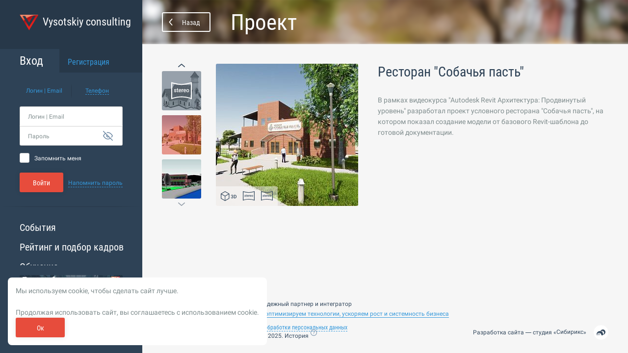

--- FILE ---
content_type: text/html; charset=UTF-8
request_url: https://bim.vc/user/av/portfolio/22/detail/
body_size: 21508
content:
<!doctype html>
<html lang="ru">
<head>
    <title>Ресторан "Собачья пасть" &mdash; Vysotskiy consulting</title>
    <meta name="viewport" content="width=device-width, initial-scale=1"><style>@keyframes header-slide-down{0%{transform:translateY(-100%)}to{transform:translateY(0)}}@keyframes auth-side-panel{0%{transform:translateX(-100%)}to{transform:translateX(0)}}@keyframes auth-fade-top{0%{transform:translateY(100%);opacity:0}to{transform:translateY(0);opacity:1}}@keyframes auth-fade-down{0%{transform:translateY(-100%);opacity:0}to{transform:translateY(0);opacity:1}}@keyframes auth-slide-top{0%{transform:translateY(100%);visibility:hidden}1%{visibility:visible}to{transform:translateY(0)}}:root{--ss:url('/local/images/sprite.svg?1aadd056');--sh:"10b69f0b"}.symbol-arrow-next-24{width:24px;height:25px}.symbol-arrow{width:14px;height:8px}.symbol-camera{width:16px;height:16px}.symbol-check{width:23px;height:16px}.symbol-edit{width:14px;height:14px}.symbol-email{width:16px;height:13px}.symbol-phone{width:16px;height:17px}.symbol-plus{width:18px;height:18px}.symbol-sand-clock{width:17px;height:18px}.symbol-star-on{width:22px;height:21px}.symbol-telegram{width:18px;height:17px}.symbol-user{width:24px;height:24px}.symbol-video{width:8px;height:8px}.symbol-warning{width:32px;height:32px}.symbol{display:block;fill:currentColor}.symbol-camera{fill-rule:evenodd;clip-rule:evenodd}.symbol-arrow{fill:none;stroke-width:2}body,html{min-height:100vh}html{font-family:sans-serif;line-height:1.15;-ms-text-size-adjust:100%;-webkit-text-size-adjust:100%;height:100%}body{margin:0;min-width:320px;background:#f6f6f6;display:flex;flex-direction:column;font:400 14px/22px 'Roboto',sans-serif}h1{font-size:2em;margin:.67em 0}hr{box-sizing:content-box;overflow:visible;border:0;height:1px;background-color:#ececec}pre{font-family:monospace,monospace;font-size:1em}a{background-color:transparent;-webkit-text-decoration-skip:objects}a:active,a:hover{outline-width:0}b,strong{font-weight:bolder}small{font-size:80%}sub,sup{font-size:75%;line-height:0;position:relative;vertical-align:baseline}sub{bottom:-.25em}sup{top:-.5em}img{border-style:none}svg:not(:root){overflow:hidden}button,input,optgroup,select,textarea{font-family:sans-serif;font-size:100%;line-height:1.15;margin:0}button,input{overflow:visible}button,select{text-transform:none}[type=reset],[type=submit],button,html [type=button]{-webkit-appearance:button}[type=button]::-moz-focus-inner,[type=reset]::-moz-focus-inner,[type=submit]::-moz-focus-inner,button::-moz-focus-inner{border-style:none;padding:0}[type=button]:-moz-focusring,[type=reset]:-moz-focusring,[type=submit]:-moz-focusring,button:-moz-focusring{outline:1px dotted ButtonText}textarea{overflow:auto}[type=number]::-webkit-inner-spin-button,[type=number]::-webkit-outer-spin-button{height:auto}[type=search]{-webkit-appearance:textfield;outline-offset:-2px}[type=search]::-webkit-search-cancel-button,[type=search]::-webkit-search-decoration{-webkit-appearance:none}::-webkit-file-upload-button{-webkit-appearance:button;font:inherit}input[type=email],input[type=text],textarea{box-shadow:none;border-radius:0}input[type=email]::-ms-clear,input[type=text]::-ms-clear,textarea::-ms-clear{display:none}input[type=password]::-ms-reveal{display:none}details,menu{display:block}[hidden],template{display:none}@font-face{font-family:'Roboto';src:url(/local/css/fonts/roboto-400.woff2) format('woff2'),url(/local/css/fonts/roboto-400.woff) format('woff');font-weight:400;font-style:normal;font-display:swap}@font-face{font-family:'Roboto-Condensed';src:url(/local/css/fonts/roboto-condensed-400.woff2) format('woff2'),url(/local/css/fonts/roboto-condensed-400.woff) format('woff');font-weight:400;font-style:condensed;font-display:swap}main{flex-grow:1;padding:40px}.page-wrapper{display:flex;flex-flow:column nowrap;box-sizing:border-box;width:100%;min-height:100vh;padding-left:290px;overflow:hidden}.page-blur{background:#2b3c4e}.page-blur .page-wrapper{transition:filter .3s ease;background:#f6f6f6}.page-blur .page-wrapper:after{transition:opacity .3s ease;content:'';position:absolute;top:0;right:0;bottom:0;left:0;z-index:10;background:#34495e;opacity:0}.page-blur__content{transition:all .3s ease;top:0;right:0;bottom:0;z-index:11;position:fixed;box-sizing:border-box;padding:40px;left:290px;display:flex;justify-content:center;align-items:center;transform:scale(1.5);text-align:center;font-size:30px;line-height:1.57142857;color:#fff;opacity:0;overflow:hidden;overflow-wrap:break-word}.page-blur--visible .page-wrapper{filter:blur(4px)}.page-blur--visible .page-wrapper:after{opacity:.7}.page-blur--visible .page-blur__content{opacity:1;transform:scale(1)}.container-with-sidebar{width:100%;height:100%;display:flex;box-sizing:border-box;max-width:1270px}.container-with-sidebar .sidebar-wrap{order:1;flex-shrink:0;margin-top:-60px}.container-with-sidebar .content-wrap{display:flex;flex-flow:column nowrap;box-sizing:border-box;flex-grow:1;min-width:1px;margin-right:50px}.text-content-wrap{padding-top:40px;max-width:730px}.form .for-checkbox.checkbox-threshold input[type=checkbox]+span,.text-content-wrap--stick{padding-top:0}@media (max-width:1279px){.container-with-sidebar .content-wrap{margin-right:25px}}@media (max-width:1119px){.container-with-sidebar .content-wrap{margin-right:20px}}@media (max-width:1023px){.page-wrapper{padding-left:50px}.page-blur__content{padding:20px 10px;left:50px;font-size:16px}.side-panel.open~.page-blur__content{left:290px}}@media (max-width:767px){main{padding:20px}.container-with-sidebar .sidebar-wrap{width:1px;margin-right:-1px}.container-with-sidebar .content-wrap{margin-right:0}}@media (max-width:479px){.page-blur__content{display:none}}.todo{box-shadow:inset 0 0 10px #e74c3c!important}.link-disabled{opacity:.7}.btn{border-radius:3px;display:inline-block;box-sizing:border-box;padding:12px 25px 10px;border:2px solid #fff;font:14px/1 'Roboto-Condensed',sans-serif;text-decoration:none;text-align:center;white-space:nowrap;background:#fff;color:#34495e;cursor:pointer;outline:0!important;-webkit-user-select:none;user-select:none;transition:background-color .3s,color .3s}.btn.disabled,.btn:disabled{opacity:.5}.btn:disabled{pointer-events:none}.btn i{margin:0 0 0 8px;vertical-align:middle;font-size:0}.btn i:after,.btn i:before{content:'';transition:opacity .3s ease}.btn i,.btn i:before{position:relative;display:inline-block}.btn i:before{vertical-align:unset}.btn i:after{position:absolute;top:0;left:0;opacity:0}.btn.up i:before,.btn.up.on-white i:after{width:14px;height:8px;background:var(--ss) -259px -87px no-repeat}.btn.up i:after{width:14px;height:8px;background:var(--ss) -259px -99px no-repeat}.btn.prev i{transform:scaleX(-1);margin:0 8px 0 0;top:-1px}.btn.next,.btn.prev{padding-left:29px;padding-right:29px}.is-not-touch .btn:focus:not(.no-focus),.is-not-touch .btn:hover{color:#fff;background-color:transparent}.is-not-touch .btn:focus:not(.no-focus) i:before,.is-not-touch .btn:hover i:before{opacity:0}.is-not-touch .btn:focus:not(.no-focus) i:after,.is-not-touch .btn:hover i:after{opacity:1}.btn .icon{display:inline-block;margin-left:10px}.btn .download-icon{width:15px;height:13px;background:var(--ss) -76px -121px no-repeat;transition:filter .3s ease}.is-not-touch .btn:focus:not(.no-focus) .download-icon,.is-not-touch .btn:hover .download-icon{filter:contrast(1) invert(1)}.btn.size-small{min-width:100px;padding-left:30px;padding-right:30px}.btn.size-medium{min-width:160px}.btn.size-big{min-width:210px}.is-not-touch .btn.on-white:focus:not(.no-focus),.is-not-touch .btn.on-white:hover{color:rgba(52,73,94,.75)}.btn.theme-inverse{background:0 0;border-color:#fff;color:#fff}.is-not-touch .btn.theme-inverse:focus:not(.no-focus),.is-not-touch .btn.theme-inverse:hover{color:#34495e;background-color:#fff}.btn.theme-inverse-red,.btn.theme-red{box-shadow:0 0 11px 0 rgba(0,0,0,.1)}.btn.theme-red{background:#e74c3c;border-color:#e74c3c;color:#fff}.btn.theme-red i:after,.btn.theme-red i:before{width:5px;height:8px;background:var(--ss) -104px -121px no-repeat}.is-not-touch .btn.theme-red:focus:not(.no-focus),.is-not-touch .btn.theme-red:hover{color:#fff;background-color:transparent}.btn.theme-red.on-white i:after{width:5px;height:8px;background:var(--ss) -95px -121px no-repeat}.is-not-touch .btn.theme-red.on-white:focus:not(.no-focus),.is-not-touch .btn.theme-red.on-white:hover{color:#34495e}.btn.theme-inverse-red i:after,.btn.theme-inverse-red i:before,.btn.theme-red.on-blue i:after{width:5px;height:8px;background:var(--ss) -104px -121px no-repeat}.is-not-touch .btn.theme-red.on-blue:focus:not(.no-focus),.is-not-touch .btn.theme-red.on-blue:hover{background:#fff;color:#34495e}.btn.theme-inverse-red{background:0 0;border-color:#e74c3c;color:#fff}.is-not-touch .btn.theme-inverse-red:focus:not(.no-focus),.is-not-touch .btn.theme-inverse-red:hover{color:#fff;background-color:#e74c3c}.btn.theme-inverse-red.on-white{color:#34495e}.btn.theme-inverse-red.on-white i:before{width:5px;height:8px;background:var(--ss) -95px -121px no-repeat}.btn.theme-inverse-red.on-white .download-icon{width:15px;height:13px;background:var(--ss) -57px -121px no-repeat}.is-not-touch .btn.theme-inverse-blue.on-white:focus:not(.no-focus) .download-icon,.is-not-touch .btn.theme-inverse-blue.on-white:hover .download-icon,.is-not-touch .btn.theme-inverse-red.on-blue:focus:not(.no-focus) .download-icon,.is-not-touch .btn.theme-inverse-red.on-blue:hover .download-icon,.is-not-touch .btn.theme-inverse-red.on-white:focus:not(.no-focus) .download-icon,.is-not-touch .btn.theme-inverse-red.on-white:hover .download-icon{filter:brightness(0) invert(1)}.btn.theme-inverse-red.on-blue{color:#fff}.btn.theme-inverse-blue i:after,.btn.theme-inverse-blue i:before,.btn.theme-inverse-red.on-blue i:before{width:5px;height:8px;background:var(--ss) -104px -121px no-repeat}.btn.theme-inverse-red.on-blue .download-icon{width:15px;height:13px;background:var(--ss) -76px -121px no-repeat}.btn.theme-inverse-blue{background:0 0;border-color:#3498db;color:#fff}.is-not-touch .btn.theme-inverse-blue:focus:not(.no-focus),.is-not-touch .btn.theme-inverse-blue:hover{color:#fff;background-color:#3498db}.btn.theme-inverse-blue.on-white{color:#34495e}.btn.theme-inverse-blue.on-white i:before{width:5px;height:8px;background:var(--ss) -95px -121px no-repeat}.btn.theme-inverse-blue.on-white .download-icon{width:15px;height:13px;background:var(--ss) -57px -121px no-repeat}.btn.theme-dark{background:0 0;color:#34495e;border-color:#34495e}.is-not-touch .btn.theme-dark:focus:not(.no-focus),.is-not-touch .btn.theme-dark:hover{background:#34495e}.btn.theme-white-red{background:#fff;color:#e74c3c;border-color:#fff}.is-not-touch .btn.theme-white-red:focus:not(.no-focus),.is-not-touch .btn.theme-white-red:hover{background:#e74c3c}.btn.theme-create:before{content:"\2B";margin:0 9px 0 -10px}.is-edge .btn i,.is-ie .btn i{top:-1px}.is-edge .btn.prev i,.is-ie .btn.prev i{top:-2px}@media (max-width:479px){.btn.size-small{min-width:50px;padding-left:15px;padding-right:15px}}.search-btn{transition:opacity .3s ease;border:0;background:0 0;outline:0!important;cursor:pointer;box-sizing:border-box;font-size:0;line-height:0}.search-btn:hover{opacity:.75}.search-btn:before{width:19px;height:19px;content:"";display:inline-block;border:2px solid #34495e;box-sizing:border-box;border-radius:50%}.search-btn:after{content:'';position:absolute;width:6px;height:2px;right:calc(50% - 10px);bottom:calc(50% - 11px);transform-origin:right;transform:rotateZ(45deg);background:#34495e}.load-more{text-decoration:none;outline:0;font:14px/22px 'Roboto',sans-serif;margin:0 auto;align-self:center}.load-more span{border-bottom:1px dashed #3498db;transition:all .3s ease}.load-more,.load-more:hover{color:#3498db}.common-title .edit:hover span,.common-title .upload:hover span,.footer .copyright a:hover span,.header .to-fav:hover span,.is-not-touch .sorter-item:hover .sorter-item__text,.load-more:hover span,.side-panel .policy-link:hover span,.side-panel .user .info .link-action:hover span{border-bottom-color:transparent}.load-more:before{content:'';position:relative;display:inline-block;vertical-align:middle;width:17px;height:14px;background:var(--ss) -173px -174px no-repeat;margin-right:20px;transform:rotate(0deg);transition:transform .45s ease-in-out}.load-more:hover:before{transform:rotate(360deg)}.hidden{display:none!important}.page-title{transition:all .3s ease;margin:0;font:400 45px 'Roboto-Condensed',sans-serif;color:#fff;-webkit-user-select:none;user-select:none;cursor:default}.page-title>span:first-child{margin-right:33px}.page-title .link{text-decoration:none;outline:0;color:#3498db;border-bottom:1px solid transparent;transition:color .3s,border-bottom-color .3s;font-size:.3333em}.common-title .link:hover,.page-title .link:hover{color:#3498db;border-bottom-color:#3498db}.page-title .small{font-size:.3333em}.common-title{margin:0;font:400 28px 'Roboto-Condensed',sans-serif;color:#2e4256}.common-title>span:first-child{margin-right:22px}.common-title .link{text-decoration:none;outline:0;color:#3498db;border-bottom:1px solid transparent;transition:color .3s,border-bottom-color .3s;font-size:.5715em}.common-title .edit,.common-title .upload{text-decoration:none;outline:0;color:#3498db;vertical-align:middle;font:.5em 'Roboto-Condensed',sans-serif}.common-title .edit span,.common-title .upload span{border-bottom:1px dashed #3498db;transition:color .3s,border-bottom-color .3s}.common-title .edit:hover,.common-title .upload:hover,.footer .copyright a:hover,.side-panel .user .info .link-action:hover{color:#3498db}.common-title .edit:before,.common-title .upload:before{content:'';position:relative;display:inline-block;vertical-align:middle;margin-right:14px}.common-title .edit:before{width:18px;height:18px;background:var(--ss) -46px -200px no-repeat}.common-title .upload:before{width:17px;height:16px;background:var(--ss) -238px -2px no-repeat}.common-title .small{font-size:.5715em}.common-subtitle{margin:0;font:400 20px 'Roboto-Condensed',sans-serif;color:#34495e}.common-subtitle.small{font-size:16px}@media (max-width:767px){.page-title{font-size:34px}.page-title>span:first-child{margin-right:20px}.common-title{font-size:24px}}@media (max-width:479px){.page-title{font-size:28px}}.help,.help--white{width:13px;height:13px}.help{background:var(--ss) -259px -174px no-repeat;cursor:pointer;transition:all .3s ease;position:relative;display:inline-block;text-decoration:none;border-bottom:none!important;top:-.34em;left:.34em}.help:hover,.info-icon:hover{opacity:.75}.help--white{background:var(--ss) -259px -191px no-repeat}.info-icon{width:12px;height:12px;background:var(--ss) -186px -158px no-repeat;cursor:pointer;transition:all .3s ease;position:relative;display:inline-block;text-decoration:none;border-bottom:none!important;top:-3px;left:6px}.info-icon.red{width:12px;height:12px;background:var(--ss) -110px -62px no-repeat}.icon,.icon:before,.info-icon{vertical-align:middle}.icon{font-size:0;line-height:0}.icon:before{content:'';position:relative;display:inline-block;top:0;left:0}.icon.flag{width:20px;height:14px;display:inline-block}.sorter-item{position:relative;display:flex;align-items:baseline;text-decoration:none;outline:0!important;color:var(--sorter-item-color, #7f8c8d)}.sorter-item__text{transition:border-bottom-color .3s ease;border-bottom:1px dashed currentColor}.sorter-item:after{width:0;height:0;content:"";margin-left:10px;vertical-align:baseline;pointer-events:none;border:3px solid transparent;border-top-color:currentColor;transform-origin:50% 25%;opacity:0}.sorter-item--sort__desc:after{transform:scaleY(-1);opacity:1}.sorter-item--sort__asc:after{opacity:1}.move-down,.move-up{width:32px;height:32px;position:relative;display:inline-flex;flex-shrink:0}.move-down:before,.move-up:before{content:'';position:absolute;width:14px;height:8px;background:var(--ss) -259px -87px no-repeat;transition:transform .3s ease;top:calc(50% - 4px);left:calc(50% - 7px)}.move-down.disabled,.move-up.disabled{opacity:.1;cursor:default}.is-not-touch .move-up:not(.disabled):hover:before{transform:translateY(-2px)}.move-down:before{transform:scaleY(-1)}.is-not-touch .move-down:not(.disabled):hover:before{transform:translateY(2px) scaleY(-1)}.edit-action,.remove-action{transition:opacity .3s ease;cursor:pointer;display:inline-block;flex-shrink:0}.edit-action{width:18px;height:18px;background:var(--ss) -46px -200px no-repeat}.edit-action:hover{opacity:.75}.edit-action.pale{width:18px;height:18px;background:var(--ss) -68px -200px no-repeat}.remove-action{width:16px;height:16px;position:relative;outline:0}.login-action:hover,.password-action:hover,.remove-action:hover,.unlock-action:hover{opacity:.75}.remove-action:after,.remove-action:before{content:'';position:absolute;width:23px;height:1px;top:0;background-color:#e74c3c}.remove-action:before{transform-origin:left;left:0;transform:rotateZ(45deg)}.remove-action:after{transform-origin:right;right:0;transform:rotateZ(-45deg)}.password-action{width:16px;height:16px;background:var(--ss) -238px -139px no-repeat}.login-action,.password-action,.unlock-action{transition:opacity .3s ease;cursor:pointer;flex-shrink:0;display:inline-block}.unlock-action{width:24px;height:24px;background:var(--ss) -186px -58px no-repeat}.login-action{width:15px;height:14px;background:var(--ss) -194px -174px no-repeat}.tree-items .tree-item{padding:5px 0 5px 23px}.tree-items .tree-item-title{position:relative;margin-left:-23px;padding-left:23px;color:#34495e;font:16px/1.5 'Roboto-Condensed',sans-serif;cursor:pointer}.tree-items .tree-item-title:after,.tree-items .tree-item-title:before{width:13px;height:13px;content:'';position:absolute;top:5px;left:0;border:1px solid transparent;background:currentColor;background-clip:content-box;box-sizing:border-box}.tree-items .tree-item-title:before{border-color:#cfcecf;border-radius:3px;padding:5px 2px}.tree-items .tree-item-title:after{transition:transform .3s ease;padding:2px 5px;transform:rotateZ(0)}.tree-items .tree-item-title.open:after{transform:rotateZ(90deg)}.custom-scrollbar{--scrollbar-track-color:#e0e0e0;--scrollbar-thumb-color:#c2c2c2;-webkit-overflow-scrolling:touch;scrollbar-width:thin;scrollbar-color:var(--scrollbar-thumb-color) var(--scrollbar-track-color)}.custom-scrollbar--scroll-snap{scroll-snap-type:x mandatory}.custom-scrollbar--scroll-snap>*{scroll-snap-align:start}.custom-scrollbar::-webkit-scrollbar{width:4px;height:4px;cursor:default}.custom-scrollbar::-webkit-scrollbar-button{width:0;height:0}.custom-scrollbar::-webkit-scrollbar-thumb{border:0;border-radius:10px;background:var(--scrollbar-thumb-color)}.custom-scrollbar::-webkit-scrollbar-thumb:active,.custom-scrollbar::-webkit-scrollbar-thumb:hover{background:var(--scrollbar-thumb-color)}.custom-scrollbar::-webkit-scrollbar-track{border:0;border-radius:2px;background:var(--scrollbar-track-color)}.custom-scrollbar::-webkit-scrollbar-track:active,.custom-scrollbar::-webkit-scrollbar-track:hover{background:var(--scrollbar-track-color)}.custom-scrollbar::-webkit-scrollbar-track-piece{background:var(--scrollbar-track-color)}.custom-scrollbar::-webkit-scrollbar-corner{background:0 0}.custom-scrollbar--inverse,.custom-scrollbar--white{--scrollbar-track-color:transparent;--scrollbar-thumb-color:#fff}.custom-scrollbar--hidden{--scrollbar-track-color:transparent;--scrollbar-thumb-color:transparent;scrollbar-width:none;scroll-behavior:smooth}.custom-scrollbar--hidden::-webkit-scrollbar{width:0;height:0}.header,.header .inner{display:flex;height:90px}.header{z-index:20}.header .inner{position:relative;align-items:center;box-sizing:border-box;width:100%;top:0;right:0;left:0;padding:0 40px;overflow:hidden}.header .page-title{max-height:1.2em;overflow:hidden;text-overflow:ellipsis;display:-webkit-box;display:-webkit-inline-box;-webkit-line-clamp:1;-webkit-box-orient:vertical}.is-ie .header,.is-ie .header .inner{transform:translate3d(0,0,0)}.header.always-fixed .inner,.header.fixed .inner{position:fixed;width:auto;left:290px}.header.always-fixed{height:0}.header.always-fixed+main{padding-top:90px}.header:not(.always-fixed).fixed .inner{animation:header-slide-down .3s}.header .btn-back{padding-left:19px;padding-right:19px;margin-right:41px}.header .btn-back:before,.header .to-fav:before{content:'';position:relative;display:inline-block;vertical-align:middle}.header .btn-back:before{width:8px;height:14px;background:var(--ss) -259px -57px no-repeat;margin-right:19px;margin-top:-4px;margin-left:-7px}.is-not-touch .header .btn-back:hover:before{width:8px;height:15px;background:var(--ss) -22px -222px no-repeat;transform:scaleX(-1)}.header .to-fav{text-decoration:none;outline:0;color:#fff;filter:drop-shadow(0 0 1px rgba(52,73,94,.85));min-width:125px}.header .to-fav span{border-bottom:1px dashed #fff;transition:color .3s,border-bottom-color .3s}.header .to-fav:hover{color:#fff}.header .to-fav:before{width:20px;height:19px;background:var(--ss) -214px -88px no-repeat;transition:opacity .3s ease;margin:-4px 20px 0 0}.header .to-fav:hover:before,.is-not-touch .side-panel .bar-btn.feedback:hover:after{opacity:.75}.header .to-fav:not(.on) span:last-child{display:none}.header .to-fav.on span:first-child{display:none}.header .to-fav.on:before{width:20px;height:19px;background:var(--ss) -214px -111px no-repeat}.header .spacer{flex-grow:1}@media (max-width:1023px){.header{height:70px}.header.always-fixed .inner,.header.fixed .inner{left:50px}}@media (max-width:767px){.header{height:70px}.header.always-fixed+main{padding-top:70px}.header .inner{padding:0 20px;height:70px}.header .btn-back{margin-right:20px}}@media (max-width:479px){.header .btn-back{font-size:0;padding-left:12px;padding-right:12px;border:0;margin-left:-10px;margin-right:10px}.header .btn-back:before{margin:0}}.footer{flex-wrap:wrap;justify-content:space-between;box-sizing:border-box;padding:15px 40px 20px;font:12px/14px 'Roboto',sans-serif;color:#34495e}.footer .beta,.footer .copyright{margin-right:20px}.footer .copyright a{text-decoration:none;outline:0;color:#3498db;display:inline-block;margin:6px 0 8px}.footer .copyright a span,.footer .developer a{border-bottom:1px solid #3498db;transition:color .3s,border-bottom-color .3s}.footer,.footer .beta{display:flex;align-items:center}.footer .beta{margin-top:6px;padding-bottom:8px;flex-direction:column;gap:5px}.footer .beta__text{white-space:nowrap}.footer .developer{display:flex;align-items:center}.footer .developer a{text-decoration:none;outline:0;color:currentColor;border-bottom:1px solid transparent}.footer .developer a:hover{color:currentColor;border-bottom-color:currentColor}.footer .developer span{margin:0 3px}.footer .slon{width:30px;height:30px;margin-left:15px}.footer .slon img{max-width:100%;max-height:100%;border-radius:50%}@media (max-width:767px){.footer{padding:15px 20px}.footer .developer span{display:none}}.side-panel{position:relative;z-index:20;color:#fff}.side-panel:before{content:'';position:absolute;top:0;left:0;width:290px;height:100%;background-color:#2e4256}.side-panel .inner,.side-panel .mobile-bar{z-index:1;display:flex;flex-direction:column;top:0;left:0;height:100%}.side-panel .inner{position:fixed;width:290px;box-sizing:border-box;background-color:#2e4256;box-shadow:0 0 42px 0 rgba(0,0,0,.07)}.side-panel .mobile-bar{position:absolute;justify-content:flex-start;width:50px;background-color:#34495e;box-shadow:0 0 15px 0 rgba(0,0,0,.1);opacity:0;pointer-events:none}.side-panel .mobile-bar .spacer{flex-grow:1}.side-panel .footer-bar{position:relative;display:flex;justify-content:space-between;flex-shrink:0;margin:22px 40px}.side-panel .footer-bar .service{margin-left:auto}.side-panel .footer-bar .service:last-child{margin-right:auto}.side-panel .policy-link{text-decoration:none;outline:0;color:#708ba6;text-align:center;margin-bottom:15px}.side-panel .policy-link span,.side-panel .user .info .link-action span{border-bottom:1px dashed #708ba6;transition:color .3s,border-bottom-color .3s}.side-panel .policy-link:hover{color:#708ba6}.side-panel .scrollable{transition:opacity .3s ease;position:relative;overflow-y:hidden;display:flex;flex-direction:column;flex-grow:1;-webkit-overflow-scrolling:touch}.side-panel .scrollable--initialized{overflow-y:auto}.side-panel .scrollable .scroll-element.scroll-y{transition:opacity .3s ease;top:10px;bottom:10px;right:10px;width:2px;height:auto;opacity:0}.side-panel .scrollable:hover .scroll-element{opacity:1}.side-panel .logo{display:flex;font:400 22px 'Roboto-Condensed',sans-serif;color:#fff;text-decoration:none;-webkit-user-select:none;user-select:none}.side-panel .logo span{margin-top:2px;margin-left:9px;white-space:nowrap}.side-panel .logo .img{width:39px;height:32px;background:var(--ss) -104px -81px no-repeat;display:block}.side-panel .burger-btn{width:50px;height:40px;display:none;position:relative;text-decoration:none;outline:0!important;color:#fff;margin:0 auto}.side-panel .burger-btn i,.side-panel .burger-btn:after,.side-panel .burger-btn:before{width:26px;height:2px;left:12.5px;top:50%;transition:transform .3s,width .3s;background:currentColor}.side-panel .burger-btn:before{content:'';position:absolute;margin-top:-11px}.side-panel .burger-btn i{position:absolute;margin-top:-1px;transform-origin:100% 50%}.side-panel .burger-btn:after{content:'';position:absolute;margin-top:9px}.side-panel .burger-btn.open:before{margin-top:-9px;transform:rotate(225deg) translate(-5px,-5px)}.side-panel .burger-btn.open i{transform:scaleX(0)}.side-panel .burger-btn.open:after{margin-top:5px;transform:rotate(-225deg) translate(-5px,5px)}.avatar,.side-panel .bar-btn{position:relative;box-sizing:border-box}.side-panel .bar-btn{display:inline-flex;width:50px;height:50px;background-color:#3498db;color:#fff;text-decoration:none}.side-panel .bar-btn.feedback:after{content:'';position:absolute;width:40px;height:34px;background:var(--ss) -66px -42px no-repeat;transition:opacity .3s ease;top:50%;left:50%;will-change:transform;transform:translate(-50%,-50%) scale(.6)}.side-panel .bar-btn.feedback-placeholder{transition:opacity .3s;opacity:0}.side-panel .logo-and-user{position:relative;padding:30px 23px 22px 40px;background-color:#34495e;flex-shrink:0;max-width:100%}.side-panel .logo-and-user:after{content:'';position:absolute;bottom:-40px;left:0;background-image:linear-gradient(to top,transparent 0,rgba(0,0,0,.1) 100%);height:40px;z-index:1;right:0;pointer-events:none}.side-panel .avatar:before{background:#34495e}.side-panel .user{margin-top:33px;display:flex;align-items:flex-start;-webkit-user-select:none;user-select:none}.side-panel .user .avatar{margin-top:-2px}.side-panel .user .info{display:flex;flex-direction:column;align-items:flex-start;flex-grow:1;margin-left:12px;overflow:hidden}.side-panel .user .info .name{font:400 16px 'Roboto-Condensed',sans-serif;overflow:hidden;text-overflow:ellipsis;white-space:nowrap;max-width:100%;text-decoration:none;color:#fff}.side-panel .user .info .user-company-select{margin-top:5px}.side-panel .user .info .link-action{text-decoration:none;outline:0;color:#3498db}.side-panel .user .info .link-action span{border-bottom:1px dashed #3498db}.side-panel .user .info .logout{margin-top:3px}.side-panel .user .info .logout:after{content:'';position:relative;display:inline-block;vertical-align:middle;width:15px;height:14px;background:var(--ss) -68px -222px no-repeat;transition:transform .3s ease;margin-left:16px;transform:translate(0,0)}.side-panel .user .info .logout:hover:after{transform:translate(2px,0)}.side-panel .main-menu{position:relative;padding:20px 23px 51px 40px}.side-panel .main-menu:after{content:'';position:absolute;right:0;top:100%;left:0;height:40px;box-shadow:0 30px 20px rgba(0,0,0,.15);margin-top:-40px}.side-panel .auth-forms+.main-menu{padding-top:30px}.side-panel .auth-forms+.main-menu:before{content:'';position:absolute;right:0;bottom:100%;left:0;height:1px;background:linear-gradient(to right,transparent 0,rgba(0,0,0,.15) 20%,rgba(0,0,0,.15) 80%,transparent 100%)}.auth-page .side-panel.need-auth .inner,.auth-page .side-panel.need-auth:before,.not-found-page .side-panel.need-auth .inner,.not-found-page .side-panel.need-auth:before{animation:auth-side-panel .3s .6s ease-in both}.side-panel.need-auth .logo-and-user{padding-bottom:38px;background-color:transparent}.header.always-fixed .top-images:after,.header.fixed .top-images:after,.side-panel.need-auth .logo-and-user:after{display:none}.side-panel.need-auth .inner{box-shadow:none;background:linear-gradient(to bottom,#273849,#273849 150px,#2e4256 150px,#2e4256)}.side-panel.need-auth .mobile-bar{background-color:#2e4256;box-shadow:none}@media (max-width:1023px){.side-panel:before{width:50px}.side-panel .form{visibility:hidden}.side-panel .inner{transition:transform .3s ease;padding-left:50px;transform:translateX(-240px)}.side-panel .scrollable{opacity:0;pointer-events:none}.side-panel .policy-link{position:relative;display:inline-block;flex-shrink:0;margin-bottom:20px;margin-top:20px}.side-panel .footer-bar{margin:0;justify-content:space-evenly;order:1000;background:#3498db}.side-panel .footer-bar .service{height:50px}.side-panel .footer-bar .service .icon{opacity:0}.side-panel .footer-bar .service .icon-hover{opacity:1}.side-panel .mobile-bar{transition:all .3s ease;transform:translateX(240px);opacity:1;pointer-events:all}.side-panel .burger-btn{display:block}.side-panel .logo-and-user{display:flex;padding:0}.side-panel .logo-and-user:after{bottom:-15px;height:15px;left:50px;background-image:linear-gradient(to top,transparent 0,rgba(0,0,0,.05) 100%)}.side-panel .logo-and-burger{box-sizing:border-box;display:flex;flex-direction:column;background:#3498db}.side-panel .logo-and-burger .img{width:39px;height:32px;background:var(--ss) -2px -138px no-repeat;display:block;margin:0 auto}.side-panel .logo-and-burger .logo{margin-top:auto}.side-panel .logo-and-burger .burger-btn{margin:auto}.side-panel .logo-and-burger,.side-panel .logo-and-user{min-height:134px}.side-panel .user{align-items:center;margin-top:0;padding:30px 23px 22px 20px;max-width:calc(100% - 50px)}.side-panel .logo-and-user .logo{display:none}.side-panel.need-auth .inner,.side-panel.need-auth:before{animation:none!important}.side-panel.need-auth .logo-and-user{display:none}.side-panel.open .inner,.side-panel.open .mobile-bar{transform:translateX(0)}.side-panel.open .scrollable{opacity:1;pointer-events:all}.side-panel.open .form{visibility:visible}.side-panel.open .feedback-placeholder{opacity:1}}.avatar{width:48px;height:48px;display:block;flex-shrink:0;border-radius:50%;overflow:hidden;background:linear-gradient(90deg,transparent 0,transparent 50%,#405064 50%,#405064 100%),linear-gradient(180deg,transparent 0,transparent 50%,#405064 50%,#405064 100%),radial-gradient(circle at center,#708ba6 0,#708ba6 100%)}.avatar .avatar-img,.avatar:before{position:absolute;top:50%;left:50%;transform:translate(-50%,-50%);border-radius:50%}.avatar:before{width:42px;height:42px;content:'';background:#f6f6f6;box-sizing:border-box}.avatar .avatar-img{width:40.8px;height:40.8px;background:center/cover no-repeat;overflow:hidden}.avatar.no-picture .avatar-img{background-size:55%;background-image:url(../images/user.svg)}.avatar.at-author.no-picture .avatar-img,.avatar.at-course.no-picture .avatar-img,.avatar.at-panel.no-picture .avatar-img{background-image:url(../images/user-greyblue.svg)}.avatar.at-author,.avatar.at-course{width:62px;height:62px;background:#708ba6}.avatar.at-author:before{width:58px;height:58px}.avatar.at-author .avatar-img{width:56px;height:56px}.avatar.at-course{width:46px;height:46px}.avatar.at-course:before{width:42px;height:42px}.avatar.at-rating{background:0 0}.avatar.at-rating,.avatar.at-rating .avatar-img{width:100%;height:100%}.socials,.socials .service{display:flex;align-items:center}.socials .service{justify-content:center;margin-right:22px;position:relative;font-size:0;line-height:0;outline:0;text-decoration:none;-webkit-tap-highlight-color:transparent}.socials .service .icon,.socials .service .icon-hover{transition:opacity .3s ease}.socials .service .icon-hover{top:50%;left:50%;transform:translate(-50%,-50%);opacity:0;position:absolute}.socials .service:last-child{margin-right:0}.is-not-touch .socials .service:focus .icon,.is-not-touch .socials .service:focus .icon-hover{opacity:.5}.is-not-touch .socials .service:focus .icon-hover+.icon{opacity:0}.is-not-touch .socials .service:hover .icon-hover{opacity:1}.is-not-touch .socials .service:hover .icon{opacity:.75}.is-not-touch .socials .service:hover .icon-hover+.icon{opacity:0}.socials.in-sidebar .service{width:calc(25% - 22px)}.auth-forms{padding-bottom:30px;background:#2e4256}.auth-forms .form{padding-left:40px;padding-right:40px}.auth-forms .title-block{height:48px;display:flex;margin:0 -40px 30px;position:relative}.auth-forms .title-block span{padding:0 33px 0 40px;font:24px/48px 'Roboto-Condensed',sans-serif;color:#fff}.auth-forms .title-block a{padding:3px 0 0 17px;font:16px/48px 'Roboto-Condensed',sans-serif;outline:0!important;text-decoration:none;color:#3498db;background-color:#273849;flex-grow:1}.auth-forms .for-checkbox{margin-right:-2px}.auth-forms input[type=checkbox]+span a:not([class]){text-decoration:none;outline:0;color:#7b96af;border-bottom:1px dashed #7b96af;transition:color .3s,border-bottom-color .3s}.auth-forms input[type=checkbox]+span a:not([class]):hover{color:#7b96af;border-bottom-color:transparent}.auth-forms~.policy-link{margin:auto 3px 34px 0}@media (max-width:1023px){.auth-forms{margin-top:40px}.auth-forms .form{padding-left:15px;padding-right:15px}.auth-forms .title-block{margin-left:-15px;margin-right:-15px}.auth-forms .title-block span{padding:0 15px}.auth-forms~.policy-link{margin-bottom:16px}}.top-images{width:100%;transition:all .3s ease;left:0;background-color:transparent}.top-images .bg-image{transition:opacity .3s ease;position:absolute;box-sizing:border-box;top:-6px;right:-6px;left:-6px;height:calc(100% + 6px);background:top center/cover no-repeat}.top-images,.top-images .fg-image{position:absolute;top:0;height:100%;pointer-events:none}.top-images .fg-image{transition:filter .3s ease;width:4096px;left:calc(50% - 4096px/2);background:top center/contain no-repeat}.top-images.blur .bg-image{filter:blur(3px)}.top-images.fade-left:after,.top-images.fade:after{content:'';position:absolute;top:0;right:0;bottom:0;left:0}.top-images.fade-left:after{background-image:linear-gradient(to right,rgba(46,66,86,.95),rgba(46,66,86,0) 90%)}.top-images.fade:after{background-color:rgba(46,66,86,.6);mix-blend-mode:lighten}.top-images.widen .bg-image{background-position:center}.header .top-images{z-index:-1}.header .top-images.images-copy{height:358px}.header .top-images.blur .fg-image{filter:blur(4px)}.header.always-fixed .top-images .bg-image,.header.always-fixed .top-images .fg-image,.header.fixed .top-images .bg-image,.header.fixed .top-images .fg-image{opacity:0}.header.fixed .top-images{background-color:#34495e}.header.fixed .top-images:after{background:0 0}.is-edge .top-images.blur .bg-image{filter:blur(1px)}.main-menu{display:flex;flex-direction:column;align-items:flex-start;flex-shrink:0;margin:0;padding:0;-webkit-user-select:none;user-select:none;font:400 16px 'Roboto-Condensed',sans-serif}.main-menu .item{flex-shrink:0;max-width:100%}.main-menu .item:not(:first-child){margin-top:16px}.main-menu .item sup{font-size:50%;background-color:#e74c3c;top:-1.36em;padding:.1em .6em .1em .5em;left:.2em;border-radius:1.5em;color:#fff}.main-menu .item sup:empty{display:none}.main-menu .label{transition:all .3s ease;display:inline-block;max-width:100%;font-size:20px;text-decoration:none;color:#fff;outline:0}.main-menu .label:hover{color:rgba(255,255,255,.75)}.main-menu .label--one-line{white-space:nowrap;overflow:hidden;text-overflow:ellipsis}.main-menu .multi .label:after{content:'';position:relative;display:inline-block;vertical-align:middle;width:8px;height:4px;background:var(--ss) -147px -105px no-repeat;transition:all .3s ease;margin:2px 5px 0 20px}.main-menu .multi:not(.open).submenu{display:none}.course-filter .toggle-filter.open:after,.main-menu .multi.open .label:after{transform:scaleY(-1)}.main-menu .submenu{display:flex;flex-direction:column;align-items:flex-start;margin-left:10px;padding:11px 0 10px}.main-menu .submenu-item{display:block;transition:all .3s ease;text-decoration:none;color:#708ba6}.main-menu .submenu-item:not(:first-child){margin-top:14px}.main-menu .submenu-item.active,.main-menu .submenu-item:hover{color:#fff}.user-company-select{display:flex;align-items:center;gap:10px;max-width:100%}.user-company-select .company-name{font:400 16px/20px 'Roboto-Condensed',sans-serif;color:#708ba6;text-decoration:none;white-space:nowrap;overflow:hidden;text-overflow:ellipsis}.user-company-select .company-select{font-size:12px;line-height:20px}.course-filter{position:relative;box-sizing:border-box;max-width:920px;margin:0 0 0 -40px;color:#34495e;font:16px 'Roboto-Condensed',sans-serif}.course-filter .top-line{display:flex;align-items:center;justify-content:space-between;flex-wrap:wrap;padding-left:40px;margin-bottom:-20px}.course-filter .top-line .search-hint{padding-left:20px;margin:0 0 20px auto;font:400 14px/16px 'Roboto-Condensed',sans-serif;color:#7f8c8d}.course-filter .top-line .search-hint span{padding:0 3px;border:1px solid currentColor;border-radius:3px}.course-filter .col-filter{margin:0 30px 20px 0}.course-filter .col-filter,.course-filter .col-sort{display:flex;align-items:center}.course-filter .col-filter{flex-grow:1;justify-content:space-between;max-width:455px}.course-filter .col-filter--align-left{justify-content:flex-start}.course-filter .col-sort{transition:all .3s ease;justify-content:flex-end;flex-shrink:0;margin:0 0 20px;font:12px 'Roboto-Condensed',sans-serif}.course-filter .col-sort .by{margin-right:29px}.course-filter .link{transition:all .3s ease;cursor:pointer;text-decoration:none;color:#3498db;-webkit-user-select:none;user-select:none;-webkit-user-drag:none;outline:0;margin-right:10px}.course-filter .link:hover{opacity:.75}.course-filter__visible-part{padding-left:40px;margin-bottom:10px}.course-filter__visible-part .columns{align-items:center}.course-filter__visible-part .columns--rating-filter .col:first-child{margin-top:40px}.course-filter__column-content{display:flex}.course-filter__title{margin-right:20px}.course-filter .toggle-filter{white-space:nowrap}.course-filter .toggle-filter:after{content:'';position:relative;display:inline-block;vertical-align:middle;width:12px;height:11px;background:var(--ss) -259px -225px no-repeat;transition:all .3s ease;margin-left:10px}.course-filter .counter{transition:all .3s ease;margin-right:15px}.course-filter .counter input[type=checkbox]{width:1px;height:1px;opacity:0;position:absolute}.course-filter .counter input[type=checkbox]:checked+.link{color:#34495e}.course-filter .counter input[type=checkbox]:disabled+.link{pointer-events:none;color:#474647}.course-filter .counter .number{margin-left:12px}.course-filter .counter:last-child{margin-right:0}.course-filter .counter:last-child .number{margin-right:5px}.course-filter .sort-toggle{text-decoration:none;outline:0;color:#3498db;margin-right:20px;white-space:nowrap}.course-filter .sort-toggle span{border-bottom:1px dashed #3498db;transition:color .3s,border-bottom-color .3s}.course-filter .sort-toggle:hover{color:#3498db}.course-filter .sort-toggle:hover span,.form .confirm-code-repeat:hover span,.form-auth .login-type.active span,.form-auth .login-type:hover span{border-bottom-color:transparent}.course-filter .sort-toggle:after{transition:all .3s ease;content:'';position:relative;display:inline-block;vertical-align:middle;margin-top:3px;margin-left:10px;border-style:solid;border-color:#3498db transparent;border-width:4px 3px 0;filter:grayscale(1);opacity:.5}.course-filter .sort-toggle.asc:after,.course-filter .sort-toggle.desc:after{filter:grayscale(0);opacity:1}.course-filter .sort-toggle:last-child{margin-right:0}.course-filter .sort-toggle.asc:after{transform:scaleY(-1)}.course-filter .sort-toggle:hover:after{transform:translateY(-2px)}.course-filter .sort-toggle:hover.asc:after{transform:translateY(-2px) scaleY(-1)}.course-filter .filter-detail{position:relative;min-width:100%;box-shadow:0 0 42px rgba(0,0,0,.17);max-width:100vw;background:#ececec;box-sizing:border-box;padding:30px 83px 37px 40px;margin-top:33px;border-radius:3px}.course-filter .filter-detail .close{width:13px;height:13px;background:var(--ss) -259px -157px no-repeat;position:absolute;top:10px;right:10px}.course-filter.open .col-sort,.course-filter.open .counter{opacity:.2}@media (max-width:767px){.course-filter{margin-left:0}.course-filter .top-line{padding-left:0;flex-direction:column}.course-filter .top-line .search-hint{padding-left:0;margin-left:auto;margin-right:auto}.course-filter .col-filter,.course-filter .col-sort{margin:0 auto 20px}.course-filter .toggle-filter{font-size:14px;margin-right:15px}.course-filter .counter{font-size:14px}.course-filter .counter .number{margin-left:8px}.course-filter .filter-detail{margin-left:-10px;margin-right:-10px;padding:25px 20px}}@media (max-width:479px){.course-filter .top-line{align-items:flex-start}.course-filter .top-line .search-hint{margin-left:0;margin-right:0}.course-filter .col-filter,.course-filter .col-sort{margin:0 0 20px;align-items:flex-start;flex-wrap:wrap;flex-direction:column}.course-filter .counter{margin-top:10px}.course-filter .counter:first-of-type{margin-top:15px}.course-filter .sort-toggle{margin-top:8px}}.form .form-row{display:flex}.form .form-row:first-child{margin-top:0}.form .form-row--align__left{justify-content:flex-start}.form .form-row--wide{width:100%}.form .form-text{color:#34495e;overflow-wrap:break-word}.form .required-notice{transition:all .3s ease;display:inline-flex;flex:auto 0 0;max-width:0;overflow:hidden}.form .control{display:flex;flex-direction:column;width:100%;position:relative}.form .control .input-wrap{position:relative;display:inline-flex}.form .control .input-wrap:before,.form .control:before{content:'';position:absolute;left:0;bottom:0;right:0;border-left:3px solid transparent;border-radius:3px;pointer-events:none}.form .control:before{height:40px}.form .control .input-wrap:before{z-index:1;top:0}.form .control.valid .input-wrap:before,.form .control.valid:before{border-left-color:#3498db}.form .control.error .input-wrap:before,.form .control.error:before{border-left-color:#e74c3c}.form .control.for-checkbox .input-wrap:before,.form .control.for-checkbox:before,.form .control.for-textarea:before{display:none}.form .control .error-message{position:absolute;height:40px;right:20px;bottom:0}.form .control--required .required-notice,.form .label.required .required-notice{max-width:2em}.form .input{width:100%;height:40px;background-color:#fff;color:#34495e;border-radius:3px;border:1px solid rgba(71,70,71,.26);box-sizing:border-box;appearance:none}.form .input:focus{outline:0}.form .input::-ms-clear,.form .input::-ms-expand,.form .input::-ms-reveal{display:none}.form .input:placeholder-shown{color:#b4becc}.form .input::placeholder{color:#b4becc;opacity:1}.form .input::-ms-input-placeholder{color:#b4becc}.form .input::-webkit-credentials-auto-fill-button{visibility:hidden;pointer-events:none;position:absolute;right:0}.form .input:disabled{background:#b4becc;-webkit-user-select:none;user-select:none;cursor:not-allowed;opacity:1;-webkit-text-fill-color:inherit}.form .input:disabled~.date-open{opacity:0;visibility:hidden;pointer-events:none}.form .input:disabled~.confirm-code-submit,.form .input:disabled~.error-message,.form .input:disabled~.show-pass{pointer-events:none}.form .input:disabled:placeholder-shown{color:#7f8c8d}.form .input:disabled::placeholder{color:#7f8c8d}.form .input:disabled::-ms-input-placeholder{color:#7f8c8d}.form .input.error{padding-right:50px}.form .for-textarea.error .error-message,.form .input.error~.error-message{opacity:1;pointer-events:auto}.form .input--disabled-no-placeholder:disabled::placeholder{color:transparent}.form .input--m8{margin:8px}.form .for-textarea .error-message{top:0}.form .scroll-textarea{width:100%;height:80px}.form textarea,.form textarea.input{height:80px}.form textarea{resize:vertical}.form .input.confirm-code-input,.form .input.date-input,.form .input.pass-input,.form-plain .scroll-textarea .scroll-content textarea.error{padding-right:50px}.form .input.confirm-code-input.error,.form .input.date-input.error,.form .input.pass-input.error{padding-right:75px}.form .input.confirm-code-input~.error-message,.form .input.date-input~.error-message,.form .input.pass-input~.error-message{right:50px}.form input[type=number]::-webkit-inner-spin-button,.form input[type=number]::-webkit-outer-spin-button{-webkit-appearance:none;margin:0}.form input[type=number]{-moz-appearance:textfield}.form .for-checkbox{position:relative;display:inline-block;-webkit-tap-highlight-color:transparent}.form .for-checkbox.checkbox-threshold input[type=checkbox]+span:before{top:3px}.form .for-checkbox.checkbox-threshold input[type=checkbox]+span:after{top:8px}.form .for-checkbox.checkbox-threshold input[type=numeric],.form .for-checkbox.checkbox-threshold input[type=text]{padding:9px 5px;width:40px;height:24px}.form .for-checkbox .error-message{position:absolute;top:-13px;padding-top:11px;display:inline-block}.form .select-with-custom-values{width:100%;min-width:330px}.form .select-with-custom-values__list-container{display:flex;flex-direction:column;gap:10px}.form .select-with-custom-values__item{display:flex;position:relative;align-items:center;min-width:330px}.form .select-with-custom-values__item input{width:80px}.form .select-with-custom-values__item-content{max-width:calc(100% - 20px)}.form .select-with-custom-values__item span{white-space:nowrap}.form .select-with-custom-values__item-remove{width:12px;height:12px;position:absolute;top:50%;transform:translateY(-50%);right:0}.form .select-with-custom-values__item-remove:after,.form .select-with-custom-values__item-remove:before{width:18px;height:1px}.form .confirm-code:before,.form .multiline-meta-checkbox .input-wrap:before,.form .multiline-meta-checkbox:before{display:none}.form .multiline-meta-checkbox .input-wrap{flex-direction:column}.form .multiline-meta-checkbox .checkbox-wrapper{position:relative;display:inline-flex;width:100%}.form .multiline-meta-checkbox .checkbox-wrapper:after{content:'';position:absolute}.form .multiline-meta-checkbox .checkbox-wrapper+.checkbox-wrapper{margin-top:12px}.form .multiline-checkbox .checkbox-wrapper:after{top:1px;right:0;left:0;height:18px;border-left:3px solid transparent;border-radius:3px;pointer-events:none}.form .multiline-checkbox.valid .checkbox-wrapper:after{border-left-color:#3498db}.form .multiline-checkbox.error .checkbox-wrapper:after{border-left-color:#e74c3c}.form .multiline-radio .checkbox-wrapper:after{top:8px;left:8px;width:4px;height:4px;border-radius:50%}.form .multiline-radio.error .checkbox-wrapper:after{background:#e74c3c}.form input[type=checkbox]:not(.not-checkbox),.form input[type=radio]{width:1px;height:1px;opacity:0;position:absolute;clip:rect(0 0 0 0);clip-path:inset(50%)}.form input[type=checkbox]:not(.not-checkbox)+span,.form input[type=radio]+span{transition:all .3s ease;position:relative;display:inline-block;-webkit-user-select:none;user-select:none;cursor:pointer}.form input[type=checkbox]:not(.not-checkbox)+span:after,.form input[type=checkbox]:not(.not-checkbox)+span:before,.form input[type=radio]+span:after,.form input[type=radio]+span:before{content:'';position:absolute;transition:all .3s ease;box-sizing:border-box;top:0;left:0}.form input[type=checkbox]:not(.not-checkbox)+span:hover:before,.form input[type=radio]+span:hover:before{box-shadow:inset 0 0 7px -1px #3498db}.form input[type=checkbox]:not(.not-checkbox)+span a:not([class]),.form input[type=radio]+span a:not([class]){text-decoration:none;outline:0;color:#3498db;border-bottom:1px solid #3498db;transition:color .3s,border-bottom-color .3s}.form input[type=checkbox]:not(.not-checkbox)+span a:not([class]):hover,.form input[type=radio]+span a:not([class]):hover{color:#3498db;border-bottom-color:transparent}.form input[type=checkbox]:not(.not-checkbox)+span .help,.form input[type=radio]+span .help{top:.25em}.form input[type=checkbox]:not(.not-checkbox):disabled+span,.form input[type=checkbox]:not(.not-checkbox):disabled~.error-message,.form input[type=radio]:disabled+span,.form input[type=radio]:disabled~.error-message{pointer-events:none}.form input[type=checkbox]:not(.not-checkbox):disabled+span,.form input[type=radio]:disabled+span{opacity:.5}.form input[type=checkbox]:not(.not-checkbox):disabled+span .help,.form input[type=checkbox]:not(.not-checkbox):disabled+span .info-icon,.form input[type=radio]:disabled+span .help,.form input[type=radio]:disabled+span .info-icon{pointer-events:auto}.form input[type=checkbox]:not(.not-checkbox).error+span,.form input[type=radio].error+span{padding-right:50px}.form input[type=checkbox]:not(.not-checkbox).error~.error-message,.form input[type=radio].error~.error-message{opacity:1;pointer-events:auto}.form input[type=color]{border:1px solid #34495e}.form .date-open{width:16px;height:16px;background:var(--ss) -238px -22px no-repeat;cursor:pointer;position:absolute;right:20px;top:10px}.form .date-open:hover,.form .upload-list .upload-item .move-down:hover,.form .upload-list .upload-item .move-up:hover{opacity:.75}.form-inset input[type=checkbox]:not(.not-checkbox)+span,.form-inset input[type=radio]+span,.form-plain input[type=checkbox]:not(.not-checkbox)+span,.form-plain input[type=radio]+span{padding:4px 0 4px 30px;font:12px/1 'Roboto',sans-serif}.form-inset input[type=checkbox]:not(.not-checkbox)+span:before,.form-inset input[type=radio]+span:before,.form-plain input[type=checkbox]:not(.not-checkbox)+span:before,.form-plain input[type=radio]+span:before{width:20px;height:20px;box-sizing:border-box;top:0;left:0;border-radius:3px;background-color:#fff;border:1px solid #cfcecf}.form-inset input[type=checkbox]:not(.not-checkbox)+span:after,.form-plain input[type=checkbox]:not(.not-checkbox)+span:after{height:10px;background:var(--ss) -259px -111px no-repeat;left:3px;top:6px;width:0}.form-inset input[type=checkbox]:not(.not-checkbox):checked+span:after,.form-plain input[type=checkbox]:not(.not-checkbox):checked+span:after{width:14px}.form-inset input[type=radio]+span:after,.form-inset input[type=radio]+span:before,.form-plain input[type=radio]+span:after,.form-plain input[type=radio]+span:before{border-radius:50%}.form-inset input[type=radio]+span:after,.form-plain input[type=radio]+span:after{width:10px;height:10px;left:0;top:5px;margin-left:5px;background-color:#34495e;transform:scale(0)}.form-inset input[type=radio]:checked+span:after,.form-plain input[type=radio]:checked+span:after{transform:scale(1)}.form .confirm-code-row{transition:all .3s ease;flex-wrap:wrap;overflow:hidden}.form .confirm-code-row:not(.is-visible){margin-top:0!important;max-height:0}.form .confirm-code-row.is-visible{max-height:500px}.form .confirm-code .label{z-index:1}.form .confirm-code-submit{transition:opacity .3s ease;position:absolute;right:0;bottom:0;height:40px;cursor:pointer}.form .confirm-code-submit:after,.form .confirm-code-submit:before{transition:opacity .3s ease;content:'';position:absolute;top:50%;right:20px}.form .confirm-code-submit:before{width:8px;height:15px;background:var(--ss) -22px -222px no-repeat;opacity:1;margin-top:-7px;padding-right:4px}.form .confirm-code-submit:after{width:17px;height:14px;background:var(--ss) -199px -200px no-repeat;opacity:0;margin-top:-7px}.form .confirm-code-submit.repeat:before{opacity:0}.form .confirm-code-submit.repeat:after{opacity:1}.is-not-touch .form .confirm-code-submit:focus,.is-not-touch .form .confirm-code-submit:hover,.is-not-touch .form .show-pass:focus,.is-not-touch .form .show-pass:hover{opacity:.7}.form .confirm-code-description{transition:all .3s ease;box-sizing:border-box;padding-top:6px;font-size:12px}.form .confirm-code-countdown,.form .confirm-code-repeat{font-size:12px;max-height:0;overflow:hidden;text-align:center}.form .confirm-code-countdown{transition:all .3s ease;box-sizing:border-box}.form .confirm-code-countdown.is-visible{padding-top:6px;max-height:500px}.form .confirm-code-repeat{text-decoration:none;outline:0;color:#708ba6}.form .confirm-code-repeat span{border-bottom:1px dashed #708ba6;transition:color .3s,border-bottom-color .3s}.form .confirm-code-repeat:hover{color:#708ba6}.form .confirm-code-repeat.is-visible{padding-top:6px;max-height:500px}.form .show-pass{transition:opacity .3s ease;position:absolute;right:0;bottom:0;height:40px;cursor:pointer}.form .show-pass:after,.form .show-pass:before{transition:opacity .3s ease;content:'';position:absolute;top:50%;right:20px}.form .show-pass:before{width:20px;height:15px;background:var(--ss) -214px -45px no-repeat;opacity:1;margin-top:-7px}.form .show-pass:after{width:20px;height:20px;background:var(--ss) -214px -21px no-repeat;opacity:0;margin-top:-10px}.form [type=password]~.show-pass:before{opacity:0}.form [type=password]~.show-pass:after{opacity:1}.form .upload-control{margin-top:21px}.form .upload-control:first-child{margin-top:0}.form .upload-area{position:relative}.form .upload-area:before,.form .upload-list .upload-item.is-first.is-last .move-down,.form .upload-list .upload-item.is-first.is-last .move-up{display:none}.form .upload-area input[type=file]{width:100%;height:100%;position:absolute;top:0;left:0;opacity:0;cursor:pointer}.form .upload-area .input-wrap:before{left:-2px}.form .delete-overlay,.form .upload-area .upload-box{display:flex;align-items:center;justify-content:center;border-radius:3px}.form .upload-area .upload-box{box-sizing:border-box;flex-direction:column;width:100%;min-height:250px;border:2px dashed rgba(71,70,71,.26);pointer-events:none}.form .upload-area .upload-icon{width:55px;height:50px;background:var(--ss) -127px -2px no-repeat;margin-bottom:22px}.form .upload-area .upload-btn{pointer-events:auto}.form .upload-area .upload-desc{margin-top:18px;color:#b4becc;text-align:center}.form .delete-overlay{top:0;right:0;bottom:0;left:0;position:absolute;text-align:center;background:repeating-linear-gradient(45deg,rgba(52,73,94,.76) 0,rgba(52,73,94,.76) 10px,rgba(52,73,94,.78) 10px,rgba(52,73,94,.78) 13px);color:#fff;transition:all .3s,visibility step-end .3s;opacity:0;visibility:hidden;text-decoration:none;outline:0;-webkit-tap-highlight-color:transparent;pointer-events:auto}.form .delete-overlay.is-visible{transition:all .3s,visibility step-start .3s;opacity:1;visibility:visible}.is-not-touch .form .delete-overlay:focus,.is-not-touch .form .delete-overlay:hover{background-position-x:13px;color:rgba(255,255,255,.75)}.form .upload-list{display:flex;flex-direction:column;justify-content:flex-start;width:100%}.form .upload-list .upload-item{position:relative;display:flex;align-items:center}.form .upload-list .upload-item+.upload-item{margin-top:11px}.form .upload-list .upload-item .delete-overlay{opacity:0;visibility:hidden}.form .upload-list .upload-item .move-down,.form .upload-list .upload-item .move-up{width:32px;height:40px;cursor:pointer;position:relative;display:inline-flex;flex-shrink:0;margin-left:10px}.form .upload-list .upload-item .move-down:before,.form .upload-list .upload-item .move-up:before{content:'';position:absolute;width:14px;height:8px;background:var(--ss) -259px -87px no-repeat;top:50%;left:50%;transform:translate(-50%,-50%)}.form .upload-list .upload-item .move-down:before{transform:translate(-50%,-50%) scaleY(-1)}.form .upload-list .upload-item .cover-checkbox{width:auto;margin-left:15px}.form .upload-list .upload-item .cover-checkbox .label-text{font-size:0}.form .upload-list .upload-item .cover-checkbox .checkbox-label{padding-left:20px}.form .upload-list .upload-item.is-first .move-up,.form .upload-list .upload-item.is-last .move-down{opacity:.1;cursor:default}.form .upload-list .upload-item.error .error-message{opacity:1;pointer-events:auto}.form .upload-list .upload-item.to-delete .delete-overlay{transition:all .3s,visibility step-start .3s;opacity:1;visibility:visible}.form .upload-list .upload-item.to-upload .img-wrap:before{content:'';position:absolute;width:32px;height:32px;left:7px;top:7px;opacity:.6;background:#fff;z-index:1;border-radius:3px;transform:translate(12px,-12px) scale(.5)}.form .upload-list .upload-item.to-upload .img-wrap:after{content:'';position:absolute;width:17px;height:16px;background:var(--ss) -238px -2px no-repeat;top:50%;left:50%;transform:translate(-50%,-50%) translate(12px,-12px) scale(.5);z-index:1}.form .upload-list input[type=file]{width:1px;height:1px;position:absolute;left:0;top:0;opacity:0;clip:rect(0 0 0 0)}.form .upload-list .img-wrap{width:46px;height:46px;box-sizing:border-box;display:block;position:relative;margin-right:20px;flex-shrink:0;box-shadow:0 0 5px 0 rgba(71,70,71,.1);border-radius:3px;overflow:hidden}.form .upload-list .btn-remove:before,.form .upload-list .img{position:absolute;top:50%;left:50%;transform:translate(-50%,-50%)}.form .upload-list .img{max-width:100%;max-height:100%;border-radius:3px}.form .error-message,.form .upload-list .btn-remove{transition:opacity .3s ease;cursor:pointer;-webkit-tap-highlight-color:transparent}.form .upload-list .btn-remove{width:32px;height:40px;position:relative;display:inline-block;margin-left:10px;flex-shrink:0;text-decoration:none;outline:0}.form .upload-list .btn-remove:hover{opacity:.75}.form .upload-list .btn-remove:before{content:'';width:17px;height:17px;background:var(--ss) -178px -200px no-repeat}.form .error-message{display:flex;align-items:center;opacity:0;pointer-events:none}.form .error-message:before{content:'';position:relative;display:inline-block;vertical-align:middle;width:21px;height:18px;background:var(--ss) -141px -138px no-repeat}.form .checkbox-label,.form .label{white-space:nowrap}.form .label-text{white-space:normal}.form-plain .form-row{margin-top:21px}.form-plain .form-text{margin-top:10px;font:14px/22px 'Roboto-Condensed',sans-serif;color:#7f8c8d}.form-plain .control.error .select2-selection__rendered{padding-right:70px!important}.form-plain .control.error .select2-selection__arrow{right:45px}.form-plain .label{order:-1;align-self:flex-start;cursor:pointer;font:16px/20px 'Roboto-Condensed',sans-serif;color:#34495e;margin:0 0 6px}.form-plain .label.no-hover{cursor:default}.form-plain .input{padding:9px 17px;font:14px/22px 'Roboto',sans-serif}.form-plain .scroll-textarea .scroll-content textarea{padding:9px 17px}.form-plain .policy input[type=checkbox]+span{padding-top:0;font:10px/11px 'Roboto',sans-serif}.form-plain.slim .confirm-code-submit,.form-plain.slim .control:before,.form-plain.slim .error-message,.form-plain.slim .input,.form-plain.slim .show-pass{height:35px}.form-plain.slim .input{padding-top:10px;padding-left:10px}.form-plain.slim textarea.input{padding-top:6px;padding-bottom:6px}.form-plain.on-page{max-width:1280px;color:#7f8c8d}.form-plain.on-page .input,.form-plain.on-page .select2-container--plain{background-color:transparent;color:inherit}.form-plain.on-page input[type=checkbox]+span,.form-plain.on-page input[type=radio]+span{padding-left:40px;font:14px/1 'Roboto',sans-serif;color:inherit}.form-inset .form-row{margin-top:10px}.form-inset .control .required-notice{display:none}.form-inset .input{padding:19px 16px 7px;font:12px/14px 'Roboto',sans-serif}.form-inset .input::placeholder{opacity:0}.form-inset .input.placeholder-locked::placeholder{opacity:1}.form-inset .input.placeholder-locked::-ms-input-placeholder{opacity:1}.form-inset .label{transition:color .3s,font-size .3s,line-height .3s,top .3s;font:400 12px/14px 'Roboto',sans-serif;color:#7f8c8d;cursor:pointer;position:absolute;left:17px;top:14px;-webkit-tap-highlight-color:transparent}.form-inset .placeholder-locked+.label,.form-inset .placeholder-locked.label{font-size:8px;line-height:9px;top:9px;color:#cfcecf}.form-inset :disabled+.label{pointer-events:none;color:#7f8c8d}.form-inset input[type=checkbox]:not(.not-checkbox)+span{line-height:normal}.form-inset .for-checkbox{margin-top:4px}.form-questions .form-row{margin-top:21px}.form-questions .control .required-notice{display:none}.form-questions .for-checkbox,.form-questions .for-radio{transition:all .3s ease;padding:12px}.form-questions .for-checkbox+.for-checkbox,.form-questions .for-checkbox+.for-radio,.form-questions .for-radio+.for-checkbox,.form-questions .for-radio+.for-radio{margin-top:6px}.form-questions .for-checkbox.checked,.form-questions .for-radio.checked{background:#e4e9f0;box-shadow:0 0 42px 0 rgba(0,0,0,.07)}.form-questions input[type=checkbox]:not(.not-checkbox)+span,.form-questions input[type=radio]+span{padding:1px 0 0 40px;font:16px 'Roboto-Condensed',sans-serif;color:#34495e}.form-questions input[type=checkbox]:not(.not-checkbox)+span:before,.form-questions input[type=radio]+span:before{width:20px;height:20px;top:50%;left:0;margin-top:-10px;border:1px solid #cfcecf}.form-questions input[type=checkbox]:not(.not-checkbox)+span:after,.form-questions input[type=radio]+span:after{top:50%;margin-top:-5px}.form-questions input[type=checkbox]:not(.not-checkbox):checked+span:after,.form-questions input[type=radio]:checked+span:after{transform:scale(1)}.form-questions input[type=checkbox]:not(.not-checkbox)+span:after{height:10px;background:var(--ss) -259px -111px no-repeat;left:3px;width:0}.form-questions input[type=checkbox]:not(.not-checkbox):checked+span:after{width:14px}.form-questions input[type=radio]+span:after,.form-questions input[type=radio]+span:before{border-radius:50%}.form-questions input[type=radio]+span:after{width:10px;height:10px;left:0;margin-left:5px;background-color:#34495e;transform:scale(0)}.form-questions .input{padding:9px 17px;font:14px/22px 'Roboto',sans-serif}.is-ie .form-plain.slim input{padding-top:0;padding-bottom:0}.form-auth.loading{filter:blur(1px)}.form-auth .loader{background-color:transparent}.form-auth[data-login-type=email] [data-for-login-type]:not([data-for-login-type=email]),.form-auth[data-login-type=phone] [data-for-login-type]:not([data-for-login-type=phone]){display:none}.form-auth .login-type-wrap{display:flex;margin-bottom:24px;font:12px/1.25 'Roboto',sans-serif;color:rgba(255,255,255,.5)}.form-auth .login-type-wrap .col{width:50%;text-align:center}.form-auth .login-type-wrap .col+.col{position:relative}.form-auth .login-type-wrap .col+.col:after{content:'';position:absolute;width:1px;height:30px;left:0;top:50%;transform:translate(0,-50%);background:linear-gradient(to bottom,transparent 0,rgba(0,0,0,.15) 20%,rgba(0,0,0,.15) 80%,transparent 100%)}.form-auth .login-type{text-decoration:none;outline:0;color:#3498db;display:inline-block}.form-auth .login-type span{border-bottom:1px dashed #3498db;transition:color .3s,border-bottom-color .3s}.form-auth .login-type:hover{color:#3498db}.form-auth .login-type[data-login-type=email]{margin-right:5px}.form-auth .login-type.active{cursor:default}.form-auth .form-row-top .input:before,.form-auth .form-row-top input{border-bottom-left-radius:0;border-bottom-right-radius:0}.form-auth .form-row-top input{border-bottom-color:#fff}.form-auth .form-row-top input:disabled{border-bottom-color:#b4becc}.form-auth .form-row-bottom{margin-top:0}.form-auth .form-row-bottom .input:before,.form-auth .form-row-bottom input{border-top-left-radius:0;border-top-right-radius:0}.form-auth .submit-row{margin-top:18px;justify-content:space-between;align-items:center}.form-auth .remind-btn{text-decoration:none;outline:0;color:#3498db;border-bottom:1px dashed #3498db;transition:color .3s,border-bottom-color .3s;font:12px/1.25 'Roboto',sans-serif;padding-top:3px}.form-auth .remind-btn:hover{color:#3498db;border-bottom-color:transparent}</style><script data-skip-moving="true">window.APP = {"sessid":"4bf18aac621082ec4d0c47696162c86c","routes":{"account\/registration\/confirm":"\/account\/registration\/confirm\/","account\/registration\/repeat-phone-code":"\/account\/registration\/repeat-phone-code\/","account\/registration\/repeat-email-code":"\/account\/registration\/repeat-email-code\/","account\/remind\/phone":"\/account\/remind\/phone\/","favorite\/add":"\/favorite\/add\/:type\/","favorite\/delete":"\/favorite\/delete\/:type\/","log-statistic":"\/log-statistic\/","user-ajax\/profile\/repeat-phone-code":"\/user-ajax\/profile\/repeat-phone-code\/","user-ajax\/profile\/repeat-email-code":"\/user-ajax\/profile\/repeat-email-code\/","user-ajax\/profile\/confirm-phone-code":"\/user-ajax\/profile\/confirm-phone-code\/","user-ajax\/profile\/confirm-email-code":"\/user-ajax\/profile\/confirm-email-code\/","user-ajax\/profile\/search-city":"\/user-ajax\/profile\/search-city\/","company\/departments\/load-one":"\/company\/:companyCode\/departments\/load-one\/:departmentCode\/","company\/vacancies\/load-one":"\/company\/:companyCode\/vacancies\/load-one\/:vacancyCode\/","company\/edu\/questions\/search-skill":"\/company\/:companyCode\/edu\/questions\/search-skill\/","company\/edu\/blocks\/search-question-section":"\/company\/:companyCode\/edu\/blocks\/search-question-section\/","sale::donate-success":"\/ajax\/donate\/success\/","sale::donate-error":"\/ajax\/donate\/error\/","event::calendar\/detail":"\/events\/:id\/","event::calendar\/preview":"\/events\/:id\/preview","event::calendar\/group":"\/events\/group","event::calendar\/hide-closest-events":"\/events\/hide-closest-events\/","event::calendar\/show-closest-events":"\/events\/show-closest-events\/"},"favorite":[],"isBot":false};</script><meta http-equiv="Content-Type" content="text/html; charset=UTF-8" />
<script type="text/javascript" data-skip-moving="true">(function(w, d, n) {var cl = "bx-core";var ht = d.documentElement;var htc = ht ? ht.className : undefined;if (htc === undefined || htc.indexOf(cl) !== -1){return;}var ua = n.userAgent;if (/(iPad;)|(iPhone;)/i.test(ua)){cl += " bx-ios";}else if (/Android/i.test(ua)){cl += " bx-android";}cl += (/(ipad|iphone|android|mobile|touch)/i.test(ua) ? " bx-touch" : " bx-no-touch");cl += w.devicePixelRatio && w.devicePixelRatio >= 2? " bx-retina": " bx-no-retina";var ieVersion = -1;if (/AppleWebKit/.test(ua)){cl += " bx-chrome";}else if ((ieVersion = getIeVersion()) > 0){cl += " bx-ie bx-ie" + ieVersion;if (ieVersion > 7 && ieVersion < 10 && !isDoctype()){cl += " bx-quirks";}}else if (/Opera/.test(ua)){cl += " bx-opera";}else if (/Gecko/.test(ua)){cl += " bx-firefox";}if (/Macintosh/i.test(ua)){cl += " bx-mac";}ht.className = htc ? htc + " " + cl : cl;function isDoctype(){if (d.compatMode){return d.compatMode == "CSS1Compat";}return d.documentElement && d.documentElement.clientHeight;}function getIeVersion(){if (/Opera/i.test(ua) || /Webkit/i.test(ua) || /Firefox/i.test(ua) || /Chrome/i.test(ua)){return -1;}var rv = -1;if (!!(w.MSStream) && !(w.ActiveXObject) && ("ActiveXObject" in w)){rv = 11;}else if (!!d.documentMode && d.documentMode >= 10){rv = 10;}else if (!!d.documentMode && d.documentMode >= 9){rv = 9;}else if (d.attachEvent && !/Opera/.test(ua)){rv = 8;}if (rv == -1 || rv == 8){var re;if (n.appName == "Microsoft Internet Explorer"){re = new RegExp("MSIE ([0-9]+[\.0-9]*)");if (re.exec(ua) != null){rv = parseFloat(RegExp.$1);}}else if (n.appName == "Netscape"){rv = 11;re = new RegExp("Trident/.*rv:([0-9]+[\.0-9]*)");if (re.exec(ua) != null){rv = parseFloat(RegExp.$1);}}}return rv;}})(window, document, navigator);</script>


<link href="/bitrix/cache/css/s1/small-header/template_433ef5324144ba51564e82a905fd3aa2/template_433ef5324144ba51564e82a905fd3aa2_v1.css?1765426007367258" type="text/css"  data-template-style="true" rel="stylesheet" />







<meta http-equiv="x-ua-compatible" content="ie=edge">
<meta name="cmsmagazine" content="2c2951bb57cffc1481be768a629d3a6e" />
<meta name="format-detection" content="telephone=no">
<meta name="SKYPE_TOOLBAR" content="SKYPE_TOOLBAR_PARSER_COMPATIBLE" />
<link rel="icon" type="image/png" sizes="192x192" href="/local/images/favicons/android-chrome-192x192.png">
<link rel="icon" type="image/png" sizes="512x512" href="/local/images/favicons/android-chrome-512x512.png">
<link rel="apple-touch-icon" sizes="180x180" href="/local/images/favicons/apple-touch-icon.png">
<link rel="icon" type="image/png" sizes="32x32" href="/local/images/favicons/favicon-32x32.png">
<link rel="icon" type="image/png" sizes="16x16" href="/local/images/favicons/favicon-16x16.png">
<link rel="manifest" href="/local/images/favicons/site.webmanifest">
<link rel="mask-icon" href="/local/images/favicons/safari-pinned-tab.svg" color="#3498db">
<link rel="shortcut icon" href="/local/images/favicons/favicon.ico">
<meta name="msapplication-TileColor" content="#2d89ef">
<meta name="msapplication-config" content="/local/images/favicons/browserconfig.xml">
<meta name="theme-color" content="#ffffff">
    <!--suppress JSUnnecessarySemicolon -->
    </head>
<body class="portfolio-page  is-not-touch is-mac is-not-authorized">
 <noscript><div><img src="https://mc.yandex.ru/watch/70450693" style="position:absolute; left:-9999px;" alt="" /></div></noscript>


<aside class="side-panel js-side-panel need-auth">
    <div class="inner">
        <div class="logo-and-user">
                        <a class="logo" href="/">                <div class="img"></div>
                <span>Vysotskiy consulting</span>
            </a>                    </div>
        <div class="mobile-bar">
            <div class="logo-and-burger">
                <a class="logo" href="/"><div class="img"></div></a>                <a class="burger-btn no-focus js-burger-btn" href="javascript:void(0);"><i></i></a>
            </div>
            <div class="spacer"></div>
                            <span class="bar-btn feedback-placeholder"></span>
                    </div>

        <div class="scrollable js-scrollable">
            <div class="auth-forms js-auth-forms"><form action="/account/authorization/" method="POST" name="auth" onsubmit="return false;" id="auth-form" class="form form-inset form-auth" data-form-type="auth" data-login-type="email">    <input type="hidden" name="sessid" autoload="off" value="4bf18aac621082ec4d0c47696162c86c">    <div class="title-block"><span >Вход</span><a class="js-form-navigation" href="#reg-form">Регистрация</a></div>
    <div class="login-type-wrap">
        <div class="col"><a class="login-type active" data-login-type="email" href="javascript:void(0)"><span>Логин | Email</span></a></div>
        <div class="col"><a class="login-type" data-login-type="phone" href="javascript:void(0)"><span>Телефон</span></a></div>
    </div>

    <div class="form-row form-row-top for-login-type" data-for-login-type="email"><label class="control"> <input type="text" name="LOGIN" class="input required" required="required" placeholder="Логин | Email" value=""> <span class="label required"><span class="label-text">Логин | Email</span><span class="required-notice">*</span></span> <span class="error-message js-error-message"></span>  </label></div>
    <div class="form-row form-row-top for-login-type" data-for-login-type="phone"><label class="control"> <input type="tel" name="PHONE" id="auth-PHONE" class="input required js-phone" required="required" maxlength="20" placeholder="+7 (___) ___-__-__" data-rule-custom_phone="1" disabled="disabled" data-rule-maxlength="20" value=""> <span class="label required"><span class="label-text">Телефон</span><span class="required-notice">*</span></span> <span class="error-message js-error-message"></span>  </label></div>
    <div class="form-row form-row-bottom"><label class="control"> <input type="password" name="PASSWORD" class="input required" required="required" autocomplete="off" maxlength="50" data-rule-minlength="6" data-rule-maxlength="50" value=""> <span class="label required"><span class="label-text">Пароль</span><span class="required-notice">*</span></span> <span class="error-message js-error-message"></span>  </label></div>

    <div class="form-row"><label class="control for-checkbox"> <input type="checkbox" name="REMEMBER" value="1"> <span class="checkbox-label"><span class="label-text">Запомнить меня</span></span> <span class="error-message js-error-message"></span>  </label></div>

    <div class="form-row submit-row">
        <button type="submit" name="SUBMIT" id="auth-SUBMIT" class="btn theme-red" value="">Войти</button>        <a class="remind-btn js-form-navigation" href="#remind-email-form" data-for-login-type="email">Напомнить пароль</a>
        <a class="remind-btn js-form-navigation" href="#remind-phone-form" data-for-login-type="phone">Напомнить пароль</a>
    </div>
</form><form action="/account/registration/" method="POST" name="reg" onsubmit="return false;" id="reg-form" class="form form-inset form-registration" data-form-type="registration" style="display:none;">    <input type="hidden" name="sessid" autoload="off" value="4bf18aac621082ec4d0c47696162c86c">    <input type="hidden" name="PHONE_SIGNED_DATA" class="js-phone-signed-data" value="">    <div class="title-block"><a class="js-form-navigation" href="#auth-form">Вход</a><span >Регистрация</span></div>    <div class="form-row"><label class="control"> <input type="text" name="NAME" class="input required" maxlength="100" required="required" data-rule-maxlength="100" value=""> <span class="label required"><span class="label-text">Имя</span><span class="required-notice">*</span></span> <span class="error-message js-error-message"></span>  </label></div>
    <div class="form-row"><label class="control"> <input type="text" name="LAST_NAME" class="input required" maxlength="100" required="required" data-rule-maxlength="100" value=""> <span class="label required"><span class="label-text">Фамилия</span><span class="required-notice">*</span></span> <span class="error-message js-error-message"></span>  </label></div>
    <div class="form-row"><label class="control"> <input type="text" name="POSITION" class="input" maxlength="255" data-rule-maxlength="255" value=""> <span class="label"><span class="label-text">Должность</span><span class="required-notice">*</span></span> <span class="error-message js-error-message"></span>  </label></div>
    <div class="form-row"><label class="control"> <input type="tel" name="PHONE" id="reg-PHONE" class="input js-phone" maxlength="20" placeholder="+7 (___) ___-__-__" data-rule-custom_phone="1" data-rule-maxlength="20" value=""> <span class="label"><span class="label-text">Телефон</span><span class="required-notice">*</span></span> <span class="error-message js-error-message"></span>  </label></div>
    <div class="form-row confirm-code-row"><label class="control confirm-code js-confirm-code js-confirm-phone">  <span class="label js-label">Проверочный код</span> <div class="input-wrap"> <input type="text" name="PHONE_CODE" class="input confirm-code-input js-confirm-code-input" maxlength="100" disabled="disabled" autocomplete="off" data-rule-require_from_group="[1,&quot;.js-confirm-code-input&quot;]" data-msg-require_from_group="Заполните поле" data-rule-maxlength="100" value=""> <span class="error-message js-error-message"></span> <a class="confirm-code-submit repeat js-confirm-code-repeat js-confirm-code-submit" href="javascript:void(0)"></a> </div>  <div class="confirm-code-description">  Введите последние 4 цифры номера входящего звонка </div>  <div class="confirm-code-countdown js-countdown"  data-remaining-time="" >Повторная отправка будет доступна через: <span class="countdown-timer js-countdown-timer"></span></div> </label></div>
    <div class="form-row "><label class="control"> <input type="email" name="EMAIL" id="reg-EMAIL" class="input required js-email" required="required" maxlength="100" placeholder="mail@example.com" data-rule-maxlength="100" value="" data-rule-customemail="1"> <span class="label required"><span class="label-text">Email</span><span class="required-notice">*</span></span> <span class="error-message js-error-message"></span>  </label></div>
    <div class="form-row confirm-code-row"><label class="control confirm-code js-confirm-code js-confirm-email">  <span class="label js-label">Код из письма</span> <div class="input-wrap"> <input type="text" name="EMAIL_CODE" class="input confirm-code-input js-confirm-code-input" maxlength="100" disabled="disabled" autocomplete="off" data-rule-require_from_group="[1,&quot;.js-confirm-code-input&quot;]" data-msg-require_from_group="Заполните поле" data-rule-maxlength="100" value=""> <span class="error-message js-error-message"></span> <a class="confirm-code-submit repeat js-confirm-code-repeat js-confirm-code-submit" href="javascript:void(0)"></a> </div> </label></div>
    <div class="form-row"><label class="control"> <input type="password" name="PASSWORD" class="input required" required="required" autocomplete="off" maxlength="50" data-rule-minlength="6" data-rule-maxlength="50" value=""> <span class="label required"><span class="label-text">Пароль</span><span class="required-notice">*</span></span> <span class="error-message js-error-message"></span>  </label></div>
    <div class="form-row"><label class="control for-checkbox"> <input type="checkbox" name="AGREEMENT" id="reg-AGREEMENT" required="required" data-msg-required="Обязательное поле" class=" required" value="1"> <span class="checkbox-label required"><span class="label-text">Я&nbsp;принимаю условия <a href="/terms-of-use/" target="_blank">пользовательского соглашения</a>, <a href="/personal-data-policy/" target="_blank">политики обработки персональных данных</a> и даю согласие на обработку <a href="/personal-data-approve/" target="_blank">персональных данных</a></span></span> <span class="error-message js-error-message"></span>  </label></div>
    <div class="form-row"><label class="control for-checkbox"> <input type="checkbox" name="LOOKING" value="1"> <span class="checkbox-label"><span class="label-text">Профиль доступен по ссылке</span>&#65279;<a class="help js-help" href="javascript:void(0)" data-tippy-content="Возможность делиться ссылкой на профиль. Это нужно, чтобы доказать компетенции при трудоустройстве, а также продвижении себя как эксперта."></a></span> <span class="error-message js-error-message"></span>  </label></div>
    <div class="form-row"><label class="control for-checkbox"> <input type="checkbox" name="ONLY_EMPLOYER" value="1"> <span class="checkbox-label"><span class="label-text">Показывать контактные данные работодателям</span>&#65279;<a class="help js-help" href="javascript:void(0)" data-tippy-content="Включение опции позволяет компаниям-работодателям видеть ваши контактные данные для предложений о работе в публичных рейтингах и при открытии профиля по ссылке. "></a></span> <span class="error-message js-error-message"></span>  </label></div>
    <div class="form-row"><label class="control for-checkbox"> <input type="checkbox" name="SHOW_PUBLIC" value="1"> <span class="checkbox-label"><span class="label-text">Показывать мой профиль в публичной базе</span>&#65279;<a class="help js-help" href="javascript:void(0)" data-tippy-content="Ваш профиль может отображаться в публичной базе пользователей. Это нужно для расчета вашей позиции в рейтингах и возможности компаниям-работодателям просматривать ваш профиль. Доступность ваших контактных данных задаётся отдельно."></a></span> <span class="error-message js-error-message"></span>  </label></div>
    <div class="form-row submit-row"><button type="submit" name="SUBMIT" id="reg-SUBMIT" class="btn theme-red" value="">Зарегистрироваться</button></div>
    </form><form action="/account/remind/email/" method="POST" name="remind-email" onsubmit="return false;" id="remind-email-form" class="form form-inset form-remind-restore form-remind form-remind-email" data-form-type="remind-email" style="display:none;">    <input type="hidden" name="sessid" autoload="off" value="4bf18aac621082ec4d0c47696162c86c">    <div class="title-block"><span >Вход</span><a class="js-form-navigation" href="#reg-form">Регистрация</a></div>
    <a class="js-form-navigation back-link" href="#auth-form"><span>Назад</span></a>

    <div class="form-title">Восстановление пароля</div>
    <div class="field-title">Введите вашу почту</div>
    <div class="form-row"><label class="control"> <input type="email" name="EMAIL" id="remind-email-EMAIL" class="input required js-email" required="required" maxlength="100" placeholder="mail@example.com" data-rule-maxlength="100" value="" data-rule-customemail="1"> <span class="label required"><span class="label-text">Email</span><span class="required-notice">*</span></span> <span class="error-message js-error-message"></span>  </label></div>
    <div class="form-row submit-row"><button type="submit" name="SUBMIT" id="remind-email-SUBMIT" class="btn theme-red" value="">Восстановить</button></div>
</form><form action="/account/remind/phone/" method="POST" name="remind-email" onsubmit="return false;" id="remind-phone-form" class="form form-inset form-remind-restore form-remind form-remind-phone" data-form-type="remind-phone" style="display:none;"><input type="hidden" name="sessid" autoload="off" value="4bf18aac621082ec4d0c47696162c86c">    <div class="title-block"><span >Вход</span><a class="js-form-navigation" href="#reg-form">Регистрация</a></div>
    <a class="js-form-navigation back-link" href="#auth-form"><span>Назад</span></a>

    <div class="form-title">Восстановление пароля</div>
    <div class="field-title">Введите ваш телефон</div>
    <div class="form-row"><label class="control"> <input type="tel" name="PHONE" id="remind-email-PHONE" class="input required js-phone" required="required" maxlength="20" placeholder="+7 (___) ___-__-__" data-rule-custom_phone="1" data-rule-maxlength="20" value=""> <span class="label required"><span class="label-text">Телефон</span><span class="required-notice">*</span></span> <span class="error-message js-error-message"></span>  </label></div>
    <div class="form-row submit-row"><button type="submit" name="SUBMIT" id="remind-email-SUBMIT" class="btn theme-red" value="">Восстановить</button></div>
</form><form action="/account/restore/email/" method="POST" name="restore-email" onsubmit="return false;" id="restore-email-form" class="form form-inset form-remind-restore form-restore-email" data-form-type="restore-email" style="display:none;">    <input type="hidden" name="sessid" autoload="off" value="4bf18aac621082ec4d0c47696162c86c">    <input type="hidden" name="EMAIL" class=" required" value="">    <div class="title-block"><span >Вход</span><a class="js-form-navigation" href="#reg-form">Регистрация</a></div>
    <a class="js-form-navigation back-link" href="#remind-email-form"><span>Назад</span></a>

    <div class="form-title">Восстановление пароля</div>
    <div class="field-title">На указанный email был отправлен код для смены пароля</div>
    <div class="form-row"><label class="control"> <input type="text" name="EMAIL_CODE" class="input required" required="required" maxlength="128" data-rule-maxlength="128" value=""> <span class="label required"><span class="label-text">Код подтверждения</span><span class="required-notice">*</span></span> <span class="error-message js-error-message"></span>  </label></div>
    <div class="form-row"><label class="control"> <input type="password" name="PASSWORD" class="input required" required="required" autocomplete="off" maxlength="50" data-rule-minlength="6" data-rule-maxlength="50" value=""> <span class="label required"><span class="label-text">Новый пароль</span><span class="required-notice">*</span></span> <span class="error-message js-error-message"></span>  </label></div>
    <div class="form-row submit-row"><button type="submit" name="SUBMIT" id="restore-email-SUBMIT" class="btn theme-red" value="">Сменить</button></div>
</form><form action="/account/restore/phone/" method="POST" name="restore-phone" onsubmit="return false;" id="restore-phone-form" class="form form-inset form-remind-restore form-restore form-restore-phone" data-form-type="restore-phone" style="display:none;">    <input type="hidden" name="sessid" autoload="off" value="4bf18aac621082ec4d0c47696162c86c">    <input type="hidden" name="PHONE" value="">    <div class="title-block"><span >Вход</span><a class="js-form-navigation" href="#reg-form">Регистрация</a></div>
    <a class="js-form-navigation back-link" href="#remind-phone-form"><span>Назад</span></a>

    <div class="form-title">Восстановление пароля</div>
    <div class="field-title">На указанный телефон поступит код для смены пароля</div>
    <div class="form-row"><label class="control confirm-code js-confirm-code">  <span class="label js-label">Код подтверждения</span> <div class="input-wrap"> <input type="text" name="PHONE_CODE" class="input confirm-code-input js-confirm-code-input" maxlength="100" disabled="disabled" autocomplete="off" data-rule-require_from_group="[1,&quot;.js-confirm-code-input&quot;]" data-msg-require_from_group="Заполните поле" data-rule-maxlength="100" value=""> <span class="error-message js-error-message"></span> <a class="confirm-code-submit repeat js-confirm-code-repeat js-confirm-code-submit" href="javascript:void(0)"></a> </div>  <div class="confirm-code-description">  Введите последние 4 цифры номера входящего звонка </div>  <div class="confirm-code-countdown js-countdown"  data-remaining-time="" >Повторная отправка будет доступна через: <span class="countdown-timer js-countdown-timer"></span></div> </label></div>
    <div class="form-row"><label class="control"> <input type="password" name="PASSWORD" class="input required" required="required" autocomplete="off" maxlength="50" data-rule-minlength="6" data-rule-maxlength="50" value=""> <span class="label required"><span class="label-text">Новый пароль</span><span class="required-notice">*</span></span> <span class="error-message js-error-message"></span>  </label></div>
    <div class="form-row submit-row"><button type="submit" name="SUBMIT" id="restore-phone-SUBMIT" class="btn theme-red" value="">Сменить</button></div>
</form></div>
                <nav class="main-menu">            <div class="item  ">
                <a class="label" href="/events/">События</a>                            </div>
                    <div class="item  ">
                <a class="label" href="/rating/">Рейтинг и подбор кадров</a>                            </div>
                    <div class="item multi js-collapse ">
                <a class="label js-collapse-toggle" href="javascript:void(0)">Обучение</a>                                    <div class="submenu js-collapse-content" style="display:none;">
                                                    <a href="javascript:void(0);" class="submenu-item">Задачи</a>                                                    <a href="/edu/courses/" class="submenu-item">Курсы</a>                                                    <a href="/edu/testing/" class="submenu-item">Тестирования</a>                                            </div>
                            </div>
                    <div class="item multi js-collapse ">
                <a class="label js-collapse-toggle" href="javascript:void(0)">Работа</a>                                    <div class="submenu js-collapse-content" style="display:none;">
                                                    <a href="/work/vacancy/" class="submenu-item">База вакансий</a>                                            </div>
                            </div>
                    <div class="item multi js-collapse ">
                <a class="label js-collapse-toggle" href="javascript:void(0)">О платформе</a>                                    <div class="submenu js-collapse-content" style="display:none;">
                                                    <a href="/news/" class="submenu-item">Новости</a>                                                    <a href="https://vysotskiy.consulting/" class="submenu-item">BIM-консалтинг, оптимизация и обучение компаний</a>                                                    <a href="/reyting-polzovateley-i-podbor-kadrov/" class="submenu-item">Рейтинг пользователей и подбор кадров</a>                                                    <a href="/corp/" class="submenu-item">Тарифы на портал</a>                                                    <a href="https://vysotskiy.consulting/bimvc-guide" class="submenu-item">Инструкция по корпоративным инструментам</a>                                                    <a href="/events-info/" class="submenu-item">Отраслевой календарь</a>                                                    <a href="/banner-info/" class="submenu-item">Баннерная реклама</a>                                            </div>
                            </div>
            </nav>
                    </div>

        <div class="side-panel-banners">
            <div class="side-panel-banners__item side-panel-banner js-side-banner" data-id="61361">
                            <a class="side-panel-banner__img  js-banner-link" draggable="false" href="https://bim.vc/news/test-po-vashemu-bim-standartu-i-drugie-bonusy-besplatno-pri-pokupke-korporativnykh-instrumentov-bim-/?utm_source=vc&amp;utm_medium=banner&amp;utm_campaign=test_2025/?erid=2Vtzqwjx71B" target="_blank" rel="nofollow noopener">                    <picture ><source type="image/webp" src="/upload/resize_webp/iblock/02b/smaz8o6q3svn9ll7q8tzpmfy9d3xblm6.webp"></source><source type="image/jpeg" src="/upload/iblock/02b/smaz8o6q3svn9ll7q8tzpmfy9d3xblm6.jpg"></source><img alt="" src="/upload/iblock/02b/smaz8o6q3svn9ll7q8tzpmfy9d3xblm6.jpg" width="210" height="77" /></picture>                </a>                                        <div class="side-panel-banner__text text-content">
                    Реклама. ООО «Высоцкий к...
                                            <i class="help js-tooltip" data-tippy-content="Реклама. ООО «Высоцкий консалтинг». ИНН 7816551012, erid: 2Vtzqwjx71B"></i>
                                    </div>
                    </div>
    
            <div class="side-panel-banners__item">
            <div class="side-panel-banners__text text-content">
                <a href="https://bim.vc/banner-info/">О рекламе на bim.vc</a>            </div>
        </div>
    </div>
    </div>
</aside>
<div class="page-wrapper">
    <div class="header-anchor"></div>
<header class="header js-header ">
    <div class="inner js-header-inner" data-aos="fade-down">
        <div class="top-images js-top-images-copy">
            <div class="bg-image" style="background-image: url(/local/templates/.default/pictures/header-bg.jpg);"></div>
        </div>

        <a class="btn btn-back theme-inverse" href="/user/av/portfolio/">Назад</a>
        <h1 class="page-title">Проект</h1>
        
        <div class="spacer"></div>

            </div>
</header>
    <main><div class="portfolio-detail">
    <div class="portfolio-item  js-portfolio-item" data-id="22">
            <div class="images-part js-portfolio-gallery" data-selected-index="3">
            <div class="preview-wrap">
                <div class="js-portfolio-preview preview-slides"><div class="slide has-model has-model-3d" style="background-image:url(/upload/resize_cache/iblock/dc9/80_80_2/dc9574ea634871be3d65350071ff57f2.jpg)"></div><div class="slide has-model has-model-stereo" style="background-image:url(/upload/resize_cache/iblock/02c/80_80_2/02cbee6e0f2ad2c5872789dc01d7a0b8.jpg)"></div><div class="slide has-model has-model-stereo" style="background-image:url(/upload/resize_cache/iblock/02c/80_80_2/02cbee6e0f2ad2c5872789dc01d7a0b8.jpg)"></div><div class="slide" style="background-image: url('/upload/resize_cache/uf/b2d/80_80_2/b2d815ac066a2764ea39d216f1058dab')"></div><div class="slide" style="background-image: url('/upload/resize_cache/uf/7b4/80_80_2/7b46bda99a2bc5697dd7a2247e30414b')"></div></div>
                <div class="arrows-mini">
                    <div class="slider-arrow prev js-prev-arrow"></div>
                    <div class="slider-arrow next js-next-arrow"></div>
                </div>
            </div>
            <div class="main-slides-wrap">
                <div class="main-slides js-portfolio-main">
                                            <a class="slide has-model has-model-3d" href="javascript:void(0)"
                           data-type="iframe"
                           data-src="https://myhub.autodesk360.com/ue28cfe39/shares/public/SH56a43QTfd62c1cd96899cbaacca5dd3b92?mode=embed"
                           data-thumb="/upload/resize_cache/iblock/38e/80_80_2/38efc613c20d1fa7f95d005c93208126.jpg"
                        >
                            <span class="img-wrapper"><img src="/upload/iblock/dc9/dc9574ea634871be3d65350071ff57f2.jpg" alt=""></span>
                        </a>
                                            <a class="slide has-model has-model-stereo" href="javascript:void(0)"
                           data-type="iframe"
                           data-src="https://pano.autodesk.com/pano.html?url=jpgs/fd7a6322-dd9b-4635-8b4c-a4d7a67f717c&amp;version=2"
                           data-thumb="/upload/resize_cache/iblock/780/80_80_2/780db6537cbeae33ce333602a6ef483f.jpg"
                        >
                            <span class="img-wrapper"><img src="/upload/iblock/02c/02cbee6e0f2ad2c5872789dc01d7a0b8.jpg" alt=""></span>
                        </a>
                                            <a class="slide has-model has-model-stereo" href="javascript:void(0)"
                           data-type="iframe"
                           data-src="https://pano.autodesk.com/pano.html?url=jpgs/15458b38-8a9a-4cdb-8d51-b8f51d17bb3b&amp;version=2"
                           data-thumb="/upload/resize_cache/iblock/780/80_80_2/780db6537cbeae33ce333602a6ef483f.jpg"
                        >
                            <span class="img-wrapper"><img src="/upload/iblock/02c/02cbee6e0f2ad2c5872789dc01d7a0b8.jpg" alt=""></span>
                        </a>
                                                                <a class="slide" href="/upload/uf/b2d/b2d815ac066a2764ea39d216f1058dab" data-caption="Рендер в Twinmotion">
                            <span class="img-wrapper">
                                <img src="/upload/resize_cache/uf/b2d/290_290_2/b2d815ac066a2764ea39d216f1058dab"
                                     alt="Рендер в Twinmotion">
                            </span>
                        </a>
                                            <a class="slide" href="/upload/uf/7b4/7b46bda99a2bc5697dd7a2247e30414b" data-caption="Изображение из Autodesk Revit">
                            <span class="img-wrapper">
                                <img src="/upload/resize_cache/uf/7b4/290_290_2/7b46bda99a2bc5697dd7a2247e30414b"
                                     alt="Изображение из Autodesk Revit">
                            </span>
                        </a>
                                    </div>

                <div class="slides-actions"><a class="slides-actions__item js-slide-action"
                             href="javascript:void(0)"
                             data-index="0"
                             data-type="3d"
                        ></a><a class="slides-actions__item js-slide-action"
                             href="javascript:void(0)"
                             data-index="1"
                             data-type="stereo-a"
                        ></a><a class="slides-actions__item js-slide-action"
                             href="javascript:void(0)"
                             data-index="2"
                             data-type="stereo-b"
                        ></a></div>            </div>
        </div>
        <div class="text-part"><div class="common-title portfolio-item__title">Ресторан &quot;Собачья пасть&quot;</div><div class="collapsible-auto js-collapsible-auto portfolio-item__text"><div class="collapsible-auto__container js-collapsible-auto-container"><div class="collapsible-auto__content text-content js-collapsible-auto-content">В рамках видеокурса &quot;Autodesk Revit Архитектура: Продвинутый уровень&quot; разработал проект условного ресторана &quot;Собачья пасть&quot;, на котором показал создание модели от базового Revit-шаблона до готовой документации.</div></div><a href="javascript:void(0);" class="collapsible-auto__toggle js-collapsible-auto-toggle"><span>Раскрыть</span><span>Скрыть</span><i></i></a></div>
    </div>
    </div>
</div>
    </main>
    <footer class="footer js-footer">
    <button class="to-top js-to-top btn up on-white no-focus compensate-for-scrollbar is-hidden"><i></i><span>Наверх</span></button>
    <div class="copyright">
        &copy; 2026 Vysotskiy consulting — ваш надежный партнер и интегратор<br>
        <a href="https://vysotskiy.consulting/" target="_blank"><span>Цифровизация, BIM, ИИ. Внедряем и оптимизируем технологии, ускоряем рост и системность бизнеса</span></a>
    </div>
    <div class="beta">
        <nav class="simple-menu">
                            <a class="link simple-menu__item" href="/terms-of-use/">Пользовательское соглашение</a>
                                        <a class="link simple-menu__item" href="/personal-data-policy/">Политика обработки персональных данных</a>
                    </nav>
        <span class="beta__text">
            Обновление от 14 ноября 2025. История<a class="help js-help" href="javascript:void(0)" data-tippy-content="&lt;div&gt;
	 Обновления модуля&amp;nbsp;&amp;nbsp;для корпоративных пользователей (для физ. лиц см. ниже):
&lt;/div&gt;
 &lt;br&gt;
 — версия 4.1 от 14 ноября 2025: ускорение работы отделов, среднее время прохождения блока, автопрокрутка таблиц&lt;br&gt;
 &lt;span style=&quot;color: #cccccc;&quot;&gt;
— версия 4.0 от 21 мая 2025: подбор кадров через публичный BIM-рейтинг&lt;/span&gt;&lt;br&gt;
 &lt;span style=&quot;color: #cccccc;&quot;&gt;
—&amp;nbsp;&lt;/span&gt;&lt;span style=&quot;color: #cccccc;&quot;&gt;версия 3.5&amp;nbsp;от 27 июня 2024: корпоративный редактор тестов, улучшение инструментов в Дереве навыков&lt;/span&gt;&lt;br&gt;
 &lt;span style=&quot;color: #cccccc;&quot;&gt;— версия 3.3 от 25 апреля 2024: добавление отделов вместе с сотрудниками, просмотр устаревших попыток&lt;br&gt;
 &lt;/span&gt;&lt;span style=&quot;color: #cccccc;&quot;&gt;— версия 3.1 от&amp;nbsp;25 марта 2024:&amp;nbsp;&lt;/span&gt;&lt;span style=&quot;color: #cccccc;&quot;&gt;запущена&amp;nbsp;&lt;/span&gt;&lt;a href=&quot;https://vysotskiy.consulting/bimvc-guide&quot;&gt;&lt;span style=&quot;color: #cccccc;&quot;&gt;энциклопедия корпоративного функционала bim.vc&lt;/span&gt;&lt;/a&gt;&lt;br&gt;
 &lt;span style=&quot;color: #cccccc;&quot;&gt;
— версия 3.0 от 16 октября 2023: теги для сотрудников, отчет по всей компании&lt;/span&gt;&lt;br&gt;
 &lt;span style=&quot;color: #cccccc;&quot;&gt;— версия 2.1 от 14 сентября 2023: дообучение на основе неправильно отвеченных вопросов, досрочные попытки, обновление страницы статистики, память сортировки полей&lt;/span&gt;&lt;br&gt;
 &lt;span style=&quot;color: #cccccc;&quot;&gt;— версия 2.2 от 20 июля 2023: инструмент задания дедлайнов и ограничения досрочного запуска тестов&amp;nbsp;&amp;nbsp;&lt;br&gt;
 &lt;/span&gt;&lt;span style=&quot;color: #cccccc;&quot;&gt;— версия 2.1 от 10 мая 2023: новая страница «Отделы и сотрудники», добавление по почте&lt;br&gt;
 &lt;span style=&quot;color: #cccccc;&quot;&gt;— версия 2.0 от 28 марта 2023: бесплатный доступ для компаний, самостоятельная регистрация и выставление счетов&lt;/span&gt;&lt;/span&gt;&lt;br&gt;
 &lt;span style=&quot;color: #cccccc;&quot;&gt; &lt;/span&gt;&lt;span style=&quot;color: #cccccc;&quot;&gt; &lt;/span&gt;&lt;span style=&quot;color: #cccccc;&quot;&gt;— версия 1.8 от 15 февраля&amp;nbsp;2023: просмотр ответов пользователей, улучшено добавление сотрудников в отделы, доступ к статистике по публичной ссылке&lt;/span&gt;&lt;br&gt;
 &lt;span style=&quot;color: #cccccc;&quot;&gt; &lt;/span&gt;&lt;span style=&quot;color: #cccccc;&quot;&gt;— версия 1.7 от 28 марта 2022: перевод вакансий в черновик, письма при отклике на вакансию, дата отклика на вакансию, гибкое редактирование сотрудников &lt;/span&gt;&lt;br&gt;
 &lt;span style=&quot;color: #cccccc;&quot;&gt; &lt;/span&gt;&lt;span style=&quot;color: #cccccc;&quot;&gt;— версия 1.5 от 25 декабря 2021: биржа труда&lt;/span&gt;&lt;br&gt;
 &lt;span style=&quot;color: #cccccc;&quot;&gt; &lt;/span&gt;&lt;span style=&quot;color: #cccccc;&quot;&gt;
— версия 1.2 от 15 сентября 2021: режим повышенной безопасности, скачивание результатов в Excel, генерация профилей&lt;/span&gt;&lt;br&gt;
 &lt;span style=&quot;color: #cccccc;&quot;&gt; &lt;/span&gt;&lt;span style=&quot;color: #cccccc;&quot;&gt;&lt;span style=&quot;color: #cccccc;&quot;&gt;
— версия 1.0 от 10 апреля 2021: кабинет, роли пользователей, статистика&lt;/span&gt;&lt;br&gt;
 &lt;/span&gt;&lt;br&gt;
 Обновления модуля&amp;nbsp;для частных лиц:&lt;br&gt;
 — версия 4.1 от 14 ноября 2025: доставка писем на Яндекс, фильтры у мероприятий, улучшение Дерева навыков&lt;br&gt;
 &lt;span style=&quot;color: #cccccc;&quot;&gt;— версия 4.0 от 21 мая 2025: BIM-рейтинг и обновление BIM-резюме, новые настройки в профиле, улучшения в Дереве знаний&lt;/span&gt;&lt;br&gt;
 &lt;span style=&quot;color: #cccccc;&quot;&gt;— версия 3.6 от 19 сентября&amp;nbsp;2024: размещение видео сразу на нескольких площадках&lt;/span&gt;&lt;br&gt;
 &lt;span style=&quot;color: #cccccc;&quot;&gt;— версия 3.5 от 24 апреля 2024: обновление календаря событий, новый дизайн сертификатов, дерево навыков&lt;/span&gt;&lt;br&gt;
 &lt;span style=&quot;color: #cccccc;&quot;&gt;— версия 3.0 от 16 октября 2023: календарь отраслевых событий, ротация баннеров&lt;/span&gt;&lt;br&gt;
 &lt;span style=&quot;color: #cccccc;&quot;&gt;— версия 2.1 от 10 мая 2023: обновление механизма расчета BIM-баллов&lt;/span&gt;&lt;br&gt;
 &lt;span style=&quot;color: #cccccc;&quot;&gt;— версия 2.0 от 20 июля 2023: личный план обучения, реклама, кнопки перехода на внешние ресурсы&lt;br&gt;
 &lt;/span&gt;&lt;span style=&quot;color: #cccccc;&quot;&gt;—&amp;nbsp;версия 1.9 от 10 мая 2023: фильтр по географии/доступности ПО, пояснение о безопасности данных в BIM-резюме&lt;br&gt;
 &lt;/span&gt;&lt;span style=&quot;color: #cccccc;&quot;&gt;— версия 1.8 от 15 февраля 2023: улучшена привязка тестов к курсам, авторизация через звонки, видимость корпоративных курсов у сотрудника&lt;/span&gt;&lt;br&gt;
 &lt;span style=&quot;color: #cccccc;&quot;&gt; &lt;/span&gt;&lt;span style=&quot;color: #cccccc;&quot;&gt;— версия 1.7 от 09 мая 2022: переработка раздела портфолио: ссылки на проекты и модели, обложки альбомов&lt;/span&gt;&lt;br&gt;
 &lt;span style=&quot;color: #cccccc;&quot;&gt; &lt;/span&gt;&lt;span style=&quot;color: #cccccc;&quot;&gt;
— версия 1.6 от 28 марта 2022: Telegram-аккаунт в контактах, быстрый отклик на вакансии, дата создания профиля, цифровые коды подтверждения&lt;/span&gt;&lt;br&gt;
 &lt;span style=&quot;color: #cccccc;&quot;&gt; &lt;/span&gt;&lt;span style=&quot;color: #cccccc;&quot;&gt;
— версия 1.5 от 25 декабря 2021: биржа труда&lt;/span&gt;&lt;br&gt;
 &lt;span style=&quot;color: #cccccc;&quot;&gt; &lt;/span&gt;&lt;span style=&quot;color: #cccccc;&quot;&gt;
— версия 1.0 от 03 декабря 2020: курсы, тесты, портфолио&lt;/span&gt;&lt;br&gt;"></a>
        </span>
    </div>
    <div class="developer js-slon-animate">
        Разработка сайта&nbsp;&mdash; <span>студия </span>&laquo;<a href="https://www.sibirix.ru/" rel="nofollow noopener noreferer" target="_blank">Сибирикс</a>&raquo;
        <i class="slon"><img src="/local/images/slon.svg" alt=""></i>
    </div>
</footer></div>

    <div class="cookie js-cookie">
        <div class="text-content cookie__content"><div>
	Мы используем cookie, чтобы сделать сайт лучше.
</div>
<div>
	<br>
</div>
<div>
	Продолжая использовать сайт, вы соглашаетесь с использованием cookie.
</div></div>
        <button class="btn theme-red on-white cookie__btn js-cookie-ok">Ок</button>
    </div>

<script type="text/javascript">if(!window.BX)window.BX={};if(!window.BX.message)window.BX.message=function(mess){if(typeof mess==='object'){for(let i in mess) {BX.message[i]=mess[i];} return true;}};</script>
<script type="text/javascript">(window.BX||top.BX).message({'JS_CORE_LOADING':'Загрузка...','JS_CORE_NO_DATA':'- Нет данных -','JS_CORE_WINDOW_CLOSE':'Закрыть','JS_CORE_WINDOW_EXPAND':'Развернуть','JS_CORE_WINDOW_NARROW':'Свернуть в окно','JS_CORE_WINDOW_SAVE':'Сохранить','JS_CORE_WINDOW_CANCEL':'Отменить','JS_CORE_WINDOW_CONTINUE':'Продолжить','JS_CORE_H':'ч','JS_CORE_M':'м','JS_CORE_S':'с','JSADM_AI_HIDE_EXTRA':'Скрыть лишние','JSADM_AI_ALL_NOTIF':'Показать все','JSADM_AUTH_REQ':'Требуется авторизация!','JS_CORE_WINDOW_AUTH':'Войти','JS_CORE_IMAGE_FULL':'Полный размер'});</script><script type="text/javascript" src="/bitrix/js/main/core/core.min.js?1764664365262964"></script><script>BX.setJSList(['/bitrix/js/main/core/core_ajax.js','/bitrix/js/main/core/core_promise.js','/bitrix/js/main/polyfill/promise/js/promise.js','/bitrix/js/main/loadext/loadext.js','/bitrix/js/main/loadext/extension.js','/bitrix/js/main/polyfill/promise/js/promise.js','/bitrix/js/main/polyfill/find/js/find.js','/bitrix/js/main/polyfill/includes/js/includes.js','/bitrix/js/main/polyfill/matches/js/matches.js','/bitrix/js/ui/polyfill/closest/js/closest.js','/bitrix/js/main/polyfill/fill/main.polyfill.fill.js','/bitrix/js/main/polyfill/find/js/find.js','/bitrix/js/main/polyfill/matches/js/matches.js','/bitrix/js/main/polyfill/core/dist/polyfill.bundle.js','/bitrix/js/main/core/core.js','/bitrix/js/main/polyfill/intersectionobserver/js/intersectionobserver.js','/bitrix/js/main/lazyload/dist/lazyload.bundle.js','/bitrix/js/main/polyfill/core/dist/polyfill.bundle.js','/bitrix/js/main/parambag/dist/parambag.bundle.js']);
BX.setCSSList(['/bitrix/js/main/lazyload/dist/lazyload.bundle.css','/bitrix/js/main/parambag/dist/parambag.bundle.css']);</script>
<script type="text/javascript">(window.BX||top.BX).message({'LANGUAGE_ID':'ru','FORMAT_DATE':'DD.MM.YYYY','FORMAT_DATETIME':'DD.MM.YYYY HH:MI:SS','COOKIE_PREFIX':'BITRIX_SM','SERVER_TZ_OFFSET':'10800','UTF_MODE':'Y','SITE_ID':'s1','SITE_DIR':'/','USER_ID':'','SERVER_TIME':'1769899630','USER_TZ_OFFSET':'0','USER_TZ_AUTO':'Y','bitrix_sessid':'4bf18aac621082ec4d0c47696162c86c'});</script><script type="text/javascript" src="/bitrix/js/main/core/core_ls.min.js?17646643657365"></script>
<script type="text/javascript" src="/bitrix/js/main/session.min.js?17646643622394"></script>
<script type="text/javascript">BX.setCSSList(['/local/css/style.css','/local/templates/small-header/styles.css']);</script>
<script type="text/javascript">
bxSession.Expand('4bf18aac621082ec4d0c47696162c86c.7600f471b14730ad480a5439f25e3fa48cf4cb7b5196566d19a37aad31eba226');
</script>
<script type="text/javascript">
BX.message({"SessExpired": 'Ваш сеанс работы с сайтом завершен из-за отсутствия активности в течение 120 мин. Введенные на странице данные не будут сохранены. Скопируйте их перед тем, как закроете или обновите страницу.'});
</script>



<script type="text/javascript" src="/local/js/bundle/commons.chunk.js?1765426015818990"></script>
<script type="text/javascript" src="/local/js/bundle/portfolio.bundle.js?17654260152117"></script>
<script type="text/javascript">var _ba = _ba || []; _ba.push(["aid", "a44e6309f6ed4c7b53ec4e6804ce8363"]); _ba.push(["host", "bim.vc"]); (function() {var ba = document.createElement("script"); ba.type = "text/javascript"; ba.async = true;ba.src = (document.location.protocol == "https:" ? "https://" : "http://") + "bitrix.info/ba.js";var s = document.getElementsByTagName("script")[0];s.parentNode.insertBefore(ba, s);})();</script>


<script>;</script>
<script type="text/javascript" > (function(m,e,t,r,i,k,a){m[i]=m[i]||function(){(m[i].a=m[i].a||[]).push(arguments)}; m[i].l=1*new Date();k=e.createElement(t),a=e.getElementsByTagName(t)[0],k.async=1,k.src=r,a.parentNode.insertBefore(k,a)}) (window, document, "script", "https://mc.yandex.ru/metrika/tag.js", "ym"); ym(70450693, "init", { clickmap:true, trackLinks:true, accurateTrackBounce:true, webvisor:true }); </script><script async src="https://www.googletagmanager.com/gtag/js?id=G-N61YRJPQ50"></script><script>
  window.dataLayer = window.dataLayer || [];
  function gtag(){dataLayer.push(arguments);}
  gtag('js', new Date());
  gtag('config', 'G-N61YRJPQ50');
</script></body>
</html>

--- FILE ---
content_type: text/css
request_url: https://bim.vc/bitrix/cache/css/s1/small-header/template_433ef5324144ba51564e82a905fd3aa2/template_433ef5324144ba51564e82a905fd3aa2_v1.css?1765426007367258
body_size: 53681
content:


/* Start:/local/css/style.css?1765426007366904*/
@keyframes header-slide-down{0%{transform:translateY(-100%)}to{transform:translateY(0)}}@keyframes auth-side-panel{0%{transform:translateX(-100%)}to{transform:translateX(0)}}@keyframes auth-fade-top{0%{transform:translateY(100%);opacity:0}to{transform:translateY(0);opacity:1}}@keyframes auth-fade-down{0%{transform:translateY(-100%);opacity:0}to{transform:translateY(0);opacity:1}}@keyframes auth-slide-top{0%{transform:translateY(100%);visibility:hidden}1%{visibility:visible}to{transform:translateY(0)}}@keyframes fancybox-rotate{to{transform:rotate(360deg)}}:root{--ss:url('/local/images/sprite.svg?1aadd056');--sh:"10b69f0b"}.symbol-arrow-next-24{width:24px;height:25px}.symbol-arrow{width:14px;height:8px}.symbol-camera{width:16px;height:16px}.symbol-check{width:23px;height:16px}.symbol-edit{width:14px;height:14px}.symbol-email{width:16px;height:13px}.symbol-phone{width:16px;height:17px}.symbol-plus{width:18px;height:18px}.symbol-sand-clock{width:17px;height:18px}.symbol-star-on{width:22px;height:21px}.symbol-telegram{width:18px;height:17px}.symbol-user{width:24px;height:24px}.symbol-video{width:8px;height:8px}.symbol-warning{width:32px;height:32px}.symbol{display:block;fill:currentColor}.symbol-camera{fill-rule:evenodd;clip-rule:evenodd}.symbol-arrow{fill:none;stroke-width:2}@font-face{font-family:'Roboto';src:url(/local/css/fonts/roboto-400.woff2) format('woff2'),url(/local/css/fonts/roboto-400.woff) format('woff');font-weight:400;font-style:normal;font-display:swap}@font-face{font-family:'Roboto-Condensed';src:url(/local/css/fonts/roboto-condensed-400.woff2) format('woff2'),url(/local/css/fonts/roboto-condensed-400.woff) format('woff');font-weight:400;font-style:condensed;font-display:swap}body.compensate-for-scrollbar{overflow:hidden}.fancybox-active{height:auto}.fancybox-is-hidden{left:-9999px;margin:0;position:absolute!important;top:-9999px;visibility:hidden}.fancybox-container{-webkit-backface-visibility:hidden;height:100%;left:0;outline:0;position:fixed;-webkit-tap-highlight-color:transparent;top:0;touch-action:manipulation;transform:translateZ(0);width:100%;z-index:99992}.fancybox-container *{box-sizing:border-box}.fancybox-bg,.fancybox-inner,.fancybox-outer,.fancybox-stage{bottom:0;left:0;position:absolute;right:0;top:0}.fancybox-outer{-webkit-overflow-scrolling:touch;overflow-y:auto}.fancybox-bg{background:rgba(46,66,86,.6);opacity:0;transition-duration:inherit;transition-property:opacity;transition-timing-function:cubic-bezier(.47,0,.74,.71)}.fancybox-is-open .fancybox-bg{opacity:1;transition-timing-function:cubic-bezier(.22,.61,.36,1)}.fancybox-infobar,.fancybox-toolbar{opacity:0;position:absolute;z-index:99997}.fancybox-caption,.fancybox-infobar,.fancybox-navigation .fancybox-button,.fancybox-toolbar{direction:ltr;transition:opacity .25s ease,visibility 0s ease .25s;visibility:hidden}.fancybox-caption{opacity:0;position:absolute}.fancybox-navigation .fancybox-button{z-index:99997}.fancybox-show-caption .fancybox-caption,.fancybox-show-infobar .fancybox-infobar,.fancybox-show-nav .fancybox-navigation .fancybox-button,.fancybox-show-toolbar .fancybox-toolbar{opacity:1;transition:opacity .25s ease 0s,visibility 0s ease 0s;visibility:visible}.fancybox-infobar{color:#ccc;font-size:13px;-webkit-font-smoothing:subpixel-antialiased;height:44px;left:0;line-height:44px;min-width:44px;mix-blend-mode:difference;padding:0 10px;pointer-events:none;top:0;-webkit-touch-callout:none;-webkit-user-select:none;user-select:none}.fancybox-toolbar{right:0;top:0}.fancybox-stage{direction:ltr;overflow:visible;transform:translateZ(0);z-index:99994}.fancybox-is-open .fancybox-stage{overflow:hidden}.fancybox-slide{-webkit-backface-visibility:hidden;display:none;height:100%;left:0;outline:0;overflow:auto;-webkit-overflow-scrolling:touch;padding:44px;position:absolute;text-align:center;top:0;transition-property:transform,opacity;white-space:normal;width:100%;z-index:99994}.fancybox-slide::before{content:'';display:inline-block;font-size:0;height:100%;vertical-align:middle;width:0}.fancybox-is-sliding .fancybox-slide,.fancybox-slide--current,.fancybox-slide--next,.fancybox-slide--previous{display:block}.fancybox-slide--image{overflow:hidden;padding:44px 0}.fancybox-slide--image::before{display:none}.fancybox-slide--html{padding:6px}.fancybox-content{background:#fff;display:inline-block;margin:0;max-width:100%;overflow:auto;-webkit-overflow-scrolling:touch;padding:44px;position:relative;text-align:left;vertical-align:middle}.fancybox-image,.fancybox-slide--image .fancybox-content,.fancybox-spaceball{left:0;max-width:none;padding:0;position:absolute;top:0;-webkit-user-select:none;user-select:none}.fancybox-slide--image .fancybox-content{animation-timing-function:cubic-bezier(.5,0,.14,1);-webkit-backface-visibility:hidden;background:no-repeat;background-size:100% 100%;overflow:visible;transform-origin:top left;transition-property:transform,opacity;z-index:99995}.fancybox-can-zoomOut .fancybox-content{cursor:zoom-out}.fancybox-can-zoomIn .fancybox-content{cursor:zoom-in}.fancybox-can-pan .fancybox-content,.fancybox-can-swipe .fancybox-content{cursor:grab}.fancybox-is-grabbing .fancybox-content{cursor:grabbing}.fancybox-container [data-selectable=true]{cursor:text}.fancybox-image,.fancybox-spaceball{background:0 0;border:0;height:100%;margin:0;max-height:none;width:100%}.fancybox-spaceball{z-index:1}.fancybox-slide--iframe .fancybox-content,.fancybox-slide--map .fancybox-content,.fancybox-slide--pdf .fancybox-content,.fancybox-slide--video .fancybox-content{height:100%;overflow:visible;padding:0;width:100%}.fancybox-slide--video .fancybox-content{background:#000}.fancybox-slide--map .fancybox-content{background:#e5e3df}.fancybox-slide--iframe .fancybox-content{background:#fff}.fancybox-iframe,.fancybox-video{background:0 0;border:0;display:block;height:100%;margin:0;overflow:hidden;padding:0;width:100%}.fancybox-iframe{left:0;position:absolute;top:0}.fancybox-error{background:#fff;cursor:default;max-width:400px;padding:40px;width:100%}.fancybox-error p{color:#444;font-size:16px;line-height:20px;margin:0;padding:0}.fancybox-button{background:rgba(30,30,30,.6);border:0;border-radius:0;box-shadow:none;cursor:pointer;display:inline-block;height:44px;margin:0;padding:10px;position:relative;transition:color .2s;vertical-align:top;visibility:inherit;width:44px;color:#ccc}.fancybox-button:link,.fancybox-button:visited{color:#ccc}.fancybox-button:hover{color:#fff}.fancybox-button:focus{outline:0}.fancybox-button.fancybox-focus{outline:1px dotted}.fancybox-button[disabled],.fancybox-button[disabled]:hover{color:#888;cursor:default;outline:0}.fancybox-button div{height:100%}.fancybox-button svg{display:block;height:100%;overflow:visible;position:relative;width:100%}.fancybox-button svg path{fill:currentColor;stroke-width:0}.fancybox-button--fsenter svg:nth-child(2),.fancybox-button--fsexit svg:nth-child(1),.fancybox-button--pause svg:nth-child(1),.fancybox-button--play svg:nth-child(2){display:none}.fancybox-progress{background:#ff5268;height:2px;left:0;position:absolute;right:0;top:0;transform:scaleX(0);transform-origin:0;transition-property:transform;transition-timing-function:linear;z-index:99998}.fancybox-close-small{transition:all .3s ease;width:24px;height:24px;background:var(--ss) -186px -2px no-repeat;border:0;border-radius:0;color:#ccc;cursor:pointer;opacity:.8;position:absolute;right:-12px;top:-44px;z-index:401;outline:0}.is-not-touch .fancybox-close-small:focus,.is-not-touch .fancybox-close-small:hover{transform:rotate(180deg)}.fancybox-slide--html .fancybox-close-small{color:currentColor;padding:0;right:20px;top:20px}.fancybox-slide--image.fancybox-is-scaling .fancybox-content{overflow:hidden}.fancybox-is-scaling .fancybox-close-small,.fancybox-is-zoomable.fancybox-can-pan .fancybox-close-small{display:none}.fancybox-navigation .fancybox-button{background-clip:content-box;height:100px;opacity:0;position:absolute;top:calc(50% - 50px);width:70px}.fancybox-navigation .fancybox-button div{padding:7px}.fancybox-navigation .fancybox-button--arrow_left{left:0;left:env(safe-area-inset-left);padding:31px 26px 31px 6px}.fancybox-navigation .fancybox-button--arrow_right{padding:31px 6px 31px 26px;right:0;right:env(safe-area-inset-right)}.fancybox-caption{background:linear-gradient(to top,rgba(0,0,0,.85) 0,rgba(0,0,0,.3) 50%,rgba(0,0,0,.15) 65%,rgba(0,0,0,.075) 75.5%,rgba(0,0,0,.037) 82.85%,rgba(0,0,0,.019) 88%,transparent 100%);bottom:0;color:#eee;font-size:14px;font-weight:400;left:0;line-height:1.5;padding:75px 44px 25px;pointer-events:none;right:0;text-align:center;z-index:99996}@supports (padding:max(0px)){.fancybox-caption{padding:75px 44px 25px}}.fancybox-caption--separate{margin-top:-50px}.fancybox-caption__body{max-height:50vh;overflow:auto;pointer-events:all}.fancybox-caption a,.fancybox-caption a:link,.fancybox-caption a:visited{color:#ccc;text-decoration:none}.fancybox-caption a:hover{color:#fff;text-decoration:underline}.fancybox-loading{animation:fancybox-rotate 1s linear infinite;background:0 0;border:4px solid #888;border-bottom-color:#fff;border-radius:50%;height:50px;left:50%;margin:-25px 0 0 -25px;opacity:.7;padding:0;position:absolute;top:50%;width:50px;z-index:99999}.fancybox-animated{transition-timing-function:cubic-bezier(0,0,.25,1)}.fancybox-fx-slide.fancybox-slide--previous{opacity:0;transform:translate3d(-100%,0,0)}.fancybox-fx-slide.fancybox-slide--next{opacity:0;transform:translate3d(100%,0,0)}.fancybox-fx-slide.fancybox-slide--current{opacity:1;transform:translate3d(0,0,0)}.fancybox-fx-fade.fancybox-slide--next,.fancybox-fx-fade.fancybox-slide--previous{opacity:0;transition-timing-function:cubic-bezier(.19,1,.22,1)}.fancybox-fx-fade.fancybox-slide--current{opacity:1}.fancybox-fx-zoom-in-out.fancybox-slide--previous{opacity:0;transform:scale3d(1.5,1.5,1.5)}.fancybox-fx-zoom-in-out.fancybox-slide--next{opacity:0;transform:scale3d(.5,.5,.5)}.fancybox-fx-zoom-in-out.fancybox-slide--current{opacity:1;transform:scale3d(1,1,1)}.fancybox-fx-rotate.fancybox-slide--previous{opacity:0;transform:rotate(-360deg)}.fancybox-fx-rotate.fancybox-slide--next{opacity:0;transform:rotate(360deg)}.fancybox-fx-rotate.fancybox-slide--current{opacity:1;transform:rotate(0deg)}.fancybox-fx-circular.fancybox-slide--previous{opacity:0;transform:scale3d(0,0,0) translate3d(-100%,0,0)}.fancybox-fx-circular.fancybox-slide--next{opacity:0;transform:scale3d(0,0,0) translate3d(100%,0,0)}.fancybox-fx-circular.fancybox-slide--current{opacity:1;transform:scale3d(1,1,1) translate3d(0,0,0)}.fancybox-fx-tube.fancybox-slide--previous{transform:translate3d(-100%,0,0) scale(.1) skew(-10deg)}.fancybox-fx-tube.fancybox-slide--next{transform:translate3d(100%,0,0) scale(.1) skew(10deg)}.fancybox-fx-tube.fancybox-slide--current{transform:translate3d(0,0,0) scale(1)}@media all and (max-height:576px){.fancybox-slide{padding-left:6px;padding-right:6px}.fancybox-slide--image{padding:6px 0}.fancybox-close-small{right:-6px}.fancybox-slide--image .fancybox-close-small{background:#4e4e4e;color:#f2f4f6;height:36px;opacity:1;padding:6px;right:0;top:0;width:36px}.fancybox-caption{padding-left:12px;padding-right:12px}@supports (padding:max(0px)){.fancybox-caption{padding-left:12px;padding-right:12px}}}.fancybox-share{background:#f4f4f4;border-radius:3px;max-width:90%;padding:30px;text-align:center}.fancybox-share h1{color:#222;font-size:35px;font-weight:700;margin:0 0 20px}.fancybox-share p{margin:0;padding:0}.fancybox-share__button{border:0;border-radius:3px;display:inline-block;font-size:14px;font-weight:700;line-height:40px;margin:0 5px 10px;min-width:130px;padding:0 15px;text-decoration:none;transition:all .2s;-webkit-user-select:none;user-select:none;white-space:nowrap}.fancybox-share__button:link,.fancybox-share__button:visited{color:#fff}.fancybox-share__button:hover,.vacancy-request-list-page .vacancy-request-list td a:hover{text-decoration:none}.fancybox-share__button--fb{background:#3b5998}.fancybox-share__button--fb:hover{background:#344e86}.fancybox-share__button--pt{background:#bd081d}.fancybox-share__button--pt:hover{background:#aa0719}.fancybox-share__button--tw{background:#1da1f2}.fancybox-share__button--tw:hover{background:#0d95e8}.fancybox-share__button svg{height:25px;margin-right:7px;position:relative;top:-1px;vertical-align:middle;width:25px}.fancybox-share__button svg path{fill:#fff}.fancybox-share__input{background:0 0;border:0;border-bottom:1px solid #d7d7d7;border-radius:0;color:#5d5b5b;font-size:14px;margin:10px 0 0;outline:0;padding:10px 15px;width:100%}.fancybox-thumbs{background:#ddd;bottom:0;display:none;margin:0;-webkit-overflow-scrolling:touch;-ms-overflow-style:-ms-autohiding-scrollbar;padding:2px 2px 4px;position:absolute;right:0;-webkit-tap-highlight-color:transparent;top:0;width:212px;z-index:99995}.fancybox-thumbs-x{overflow-x:auto;overflow-y:hidden}.fancybox-show-thumbs .fancybox-thumbs,.scroll-element.scroll-x.scroll-scrollx_visible,.scroll-element.scroll-y.scroll-scrolly_visible{display:block}.fancybox-show-thumbs .fancybox-inner{right:212px}.fancybox-thumbs__list{font-size:0;height:100%;list-style:none;margin:0;overflow-x:hidden;overflow-y:auto;padding:0;position:relative;white-space:nowrap;width:100%}.fancybox-thumbs-x .fancybox-thumbs__list{overflow:hidden}.fancybox-thumbs-y .fancybox-thumbs__list::-webkit-scrollbar{width:7px}.fancybox-thumbs-y .fancybox-thumbs__list::-webkit-scrollbar-track{background:#fff;border-radius:10px;box-shadow:inset 0 0 6px rgba(0,0,0,.3)}.fancybox-thumbs-y .fancybox-thumbs__list::-webkit-scrollbar-thumb{background:#2a2a2a;border-radius:10px}.fancybox-thumbs__list a{backface-visibility:hidden;background:rgba(0,0,0,.1) no-repeat center center;background-size:cover;cursor:pointer;float:left;height:75px;margin:2px;max-height:calc(100% - 8px);max-width:calc(50% - 4px);outline:0;overflow:hidden;padding:0;position:relative;-webkit-tap-highlight-color:transparent;width:100px}.fancybox-thumbs__list a::before{border:6px solid #ff5268;bottom:0;content:'';left:0;opacity:0;position:absolute;right:0;top:0;transition:all .2s cubic-bezier(.25,.46,.45,.94);z-index:99991}.fancybox-thumbs__list a:focus::before{opacity:.5}.fancybox-thumbs__list a.fancybox-thumbs-active::before{opacity:1}@media all and (max-width:576px){.fancybox-thumbs{width:110px}.fancybox-show-thumbs .fancybox-inner{right:110px}.fancybox-thumbs__list a{max-width:calc(100% - 10px)}}.scroll-wrapper{overflow:hidden!important;padding:0!important;position:relative}.scroll-wrapper>.scroll-content{border:0!important;box-sizing:content-box!important;height:auto;left:0;margin:0;max-height:none;max-width:none!important;overflow:scroll!important;padding:0;position:relative!important;top:0;width:auto!important}.scroll-textarea>.scroll-content>textarea::-webkit-scrollbar,.scroll-wrapper>.scroll-content::-webkit-scrollbar{height:0;width:0}.scroll-wrapper.scroll--rtl{direction:rtl}.scroll-element{display:none}.scroll-element,.scroll-element div{box-sizing:content-box}.scroll-element .scroll-arrow,.scroll-element .scroll-bar{cursor:default}.scroll-textarea{border:1px solid rgba(71,70,71,.26);border-radius:3px;height:100px}.scroll-textarea>.scroll-content{overflow:hidden!important}.scroll-textarea>.scroll-content>textarea{border:0!important;box-sizing:border-box;height:100%!important;margin:0;max-height:none!important;max-width:none!important;overflow:scroll!important;outline:0;position:relative!important;top:0;width:100%!important;padding:13px 23px}.scrollbar-inner>.scroll-element,.scrollbar-inner>.scroll-element div{border:0;margin:0;padding:0;position:absolute;z-index:10}.scrollbar-inner>.scroll-element div{display:block;height:100%;left:0;top:0;width:100%}.scrollbar-inner>.scroll-element.scroll-x{bottom:2px;height:8px;left:0;width:100%}.scrollbar-inner>.scroll-element.scroll-y{height:100%;right:2px;top:0;width:8px}.scrollbar-inner>.scroll-element .scroll-element_outer{overflow:hidden;border-radius:8px}.scrollbar-inner>.scroll-element .scroll-bar,.scrollbar-inner>.scroll-element .scroll-element_track{border-radius:8px;-ms-filter:"progid:DXImageTransform.Microsoft.Alpha(Opacity=40)";filter:alpha(opacity=40);opacity:.4}.scrollbar-inner>.scroll-element .scroll-element_track{background-color:#e0e0e0}.scrollbar-inner>.scroll-element .scroll-bar{background-color:#c2c2c2}.scrollbar-inner>.scroll-element.scroll-draggable .scroll-bar,.scrollbar-inner>.scroll-element:hover .scroll-bar{background-color:#919191}.scrollbar-inner>.scroll-element.scroll-x.scroll-scrolly_visible .scroll-element_track{left:-12px}.scrollbar-inner>.scroll-element.scroll-y.scroll-scrollx_visible .scroll-element_track{top:-12px}.scrollbar-inner>.scroll-element.scroll-x.scroll-scrolly_visible .scroll-element_size{left:-12px}.scrollbar-inner>.scroll-element.scroll-y.scroll-scrollx_visible .scroll-element_size{top:-12px}.scrollbar-outer>.scroll-element,.scrollbar-outer>.scroll-element div{border:0;margin:0;padding:0;position:absolute;z-index:10}.scrollbar-outer>.scroll-element{background-color:#fff}.scrollbar-outer>.scroll-element div{display:block;height:calc(100% - 4px);left:0;top:2px;width:100%}.scrollbar-outer>.scroll-element.scroll-x{bottom:0;height:12px;left:0;width:100%}.scrollbar-outer>.scroll-element.scroll-y{height:100%;right:0;top:0;width:12px}.scrollbar-outer>.scroll-element.scroll-x .scroll-element_outer{height:8px;top:2px}.scrollbar-outer>.scroll-element.scroll-y .scroll-element_outer{left:2px;width:8px}.scrollbar-outer>.scroll-element .scroll-element_outer{overflow:hidden}.scrollbar-outer>.scroll-element .scroll-element_track{background-color:#eee}.scrollbar-outer>.scroll-element .scroll-bar,.scrollbar-outer>.scroll-element .scroll-element_outer,.scrollbar-outer>.scroll-element .scroll-element_track{border-radius:8px}.scrollbar-outer>.scroll-element .scroll-bar{background-color:#d9d9d9}.scrollbar-outer>.scroll-element .scroll-bar:hover{background-color:#c2c2c2}.scrollbar-outer>.scroll-element.scroll-draggable .scroll-bar{background-color:#919191}.scrollbar-outer>.scroll-content.scroll-scrolly_visible{left:-12px;margin-left:12px}.scrollbar-outer>.scroll-content.scroll-scrollx_visible{top:-12px;margin-top:12px}.scrollbar-outer>.scroll-element.scroll-x .scroll-bar{min-width:10px}.scrollbar-outer>.scroll-element.scroll-y .scroll-bar{min-height:10px}.scrollbar-outer>.scroll-element.scroll-x.scroll-scrolly_visible .scroll-element_track{left:-14px}.scrollbar-outer>.scroll-element.scroll-y.scroll-scrollx_visible .scroll-element_track{top:-14px}.scrollbar-outer>.scroll-element.scroll-x.scroll-scrolly_visible .scroll-element_size{left:-14px}.scrollbar-outer>.scroll-element.scroll-y.scroll-scrollx_visible .scroll-element_size{top:-14px}.select2-container{box-sizing:border-box;display:inline-block;margin:0;position:relative;vertical-align:middle}.select2-container .select2-selection--single{box-sizing:border-box;cursor:pointer;display:block;height:28px;user-select:none;-webkit-user-select:none}.select2-container .select2-selection--single .select2-selection__rendered{display:block;padding-left:8px;padding-right:20px;overflow:hidden;text-overflow:ellipsis;white-space:nowrap}.select2-container .select2-selection--single .select2-selection__clear{position:relative}.select2-container[dir=rtl] .select2-selection--single .select2-selection__rendered{padding-right:8px;padding-left:20px}.select2-container .select2-selection--multiple{box-sizing:border-box;cursor:pointer;display:block;min-height:32px;user-select:none;-webkit-user-select:none}.select2-container .select2-selection--multiple .select2-selection__rendered{display:inline-block;overflow:hidden;padding-left:8px;text-overflow:ellipsis;white-space:nowrap}.select2-container .select2-search--inline{float:left}.select2-container .select2-search--inline .select2-search__field{box-sizing:border-box;border:0;font-size:100%;margin-top:5px;padding:0}.select2-container .select2-search--inline .select2-search__field::-webkit-search-cancel-button,.select2-search--dropdown .select2-search__field::-webkit-search-cancel-button{-webkit-appearance:none}.select2-dropdown{background-color:#fff;border:1px solid #aaa;border-radius:4px;box-sizing:border-box;display:block;position:absolute;left:-100000px;width:100%;z-index:1051}.select2-results,.slick-slide img{display:block}.select2-results__options{list-style:none;margin:0;padding:0}.select2-results__option{padding:6px;user-select:none;-webkit-user-select:none}.select2-results__option[aria-selected]{cursor:pointer}.select2-container--open .select2-dropdown{left:0}.select2-container--open .select2-dropdown--above{border-bottom:none;border-bottom-left-radius:0;border-bottom-right-radius:0}.select2-container--open .select2-dropdown--below{border-top:none;border-top-left-radius:0;border-top-right-radius:0}.select2-search--dropdown{display:block;padding:4px}.select2-search--dropdown .select2-search__field{padding:4px;width:100%;box-sizing:border-box}.select2-search--dropdown.select2-search--hide,.slick-slide.slick-loading img{display:none}.select2-close-mask{border:0;margin:0;padding:0;display:block;position:fixed;left:0;top:0;min-height:100%;min-width:100%;height:auto;width:auto;opacity:0;z-index:99;background-color:#fff;filter:alpha(opacity=0)}.select2-hidden-accessible{border:0!important;clip:rect(0 0 0 0)!important;clip-path:inset(50%)!important;height:1px!important;overflow:hidden!important;padding:0!important;position:absolute!important;width:1px!important;white-space:nowrap!important}.slick-list,.slick-slider{position:relative;display:block}.slick-slider{box-sizing:border-box;-webkit-touch-callout:none;-webkit-user-select:none;user-select:none;touch-action:pan-y;-webkit-tap-highlight-color:transparent}.slick-list{overflow:hidden;margin:0;padding:0}.slick-list:focus{outline:0}.slick-list.dragging{cursor:pointer;cursor:hand}.slick-slider .slick-list,.slick-slider .slick-track{transform:translate3d(0,0,0)}.slick-track{position:relative;left:0;top:0;display:block;margin-left:auto;margin-right:auto}.slick-track:after,.slick-track:before{content:"";display:table}.slick-track:after{clear:both}.slick-loading .slick-track{visibility:hidden}.slick-slide{float:left;height:100%;min-height:1px;display:none}[dir=rtl] .slick-slide{float:right}.slick-slide.dragging img{pointer-events:none}.slick-initialized .slick-slide{display:block}.slick-loading .slick-slide{visibility:hidden}.slick-vertical .slick-slide{display:block;height:auto;border:1px solid transparent}.slick-arrow.slick-hidden{display:none}.todo{box-shadow:inset 0 0 10px #e74c3c!important}.link-disabled{opacity:.7}.btn{border-radius:3px;display:inline-block;box-sizing:border-box;padding:12px 25px 10px;border:2px solid #fff;font:14px/1 'Roboto-Condensed',sans-serif;text-decoration:none;text-align:center;white-space:nowrap;background:#fff;color:#34495e;cursor:pointer;outline:0!important;-webkit-user-select:none;user-select:none;transition:background-color .3s,color .3s}.btn.disabled,.btn:disabled{opacity:.5}.btn:disabled{pointer-events:none}.btn i{margin:0 0 0 8px;vertical-align:middle;font-size:0}.btn i:after,.btn i:before{content:'';transition:opacity .3s ease}.btn i,.btn i:before{position:relative;display:inline-block}.btn i:before{vertical-align:unset}.btn i:after{position:absolute;top:0;left:0;opacity:0}.btn.up i:before,.btn.up.on-white i:after{width:14px;height:8px;background:var(--ss) -259px -87px no-repeat}.btn.up i:after{width:14px;height:8px;background:var(--ss) -259px -99px no-repeat}.btn.prev i{transform:scaleX(-1);margin:0 8px 0 0;top:-1px}.btn.next,.btn.prev{padding-left:29px;padding-right:29px}.is-not-touch .btn:focus:not(.no-focus),.is-not-touch .btn:hover{color:#fff;background-color:transparent}.is-not-touch .btn:focus:not(.no-focus) i:before,.is-not-touch .btn:hover i:before{opacity:0}.is-not-touch .btn:focus:not(.no-focus) i:after,.is-not-touch .btn:hover i:after{opacity:1}.btn .icon{display:inline-block;margin-left:10px}.btn .download-icon{width:15px;height:13px;background:var(--ss) -76px -121px no-repeat;transition:filter .3s ease}.is-not-touch .btn:focus:not(.no-focus) .download-icon,.is-not-touch .btn:hover .download-icon{filter:contrast(1) invert(1)}.btn.size-small{min-width:100px;padding-left:30px;padding-right:30px}.btn.size-medium{min-width:160px}.btn.size-big{min-width:210px}.is-not-touch .btn.on-white:focus:not(.no-focus),.is-not-touch .btn.on-white:hover{color:rgba(52,73,94,.75)}.btn.theme-inverse{background:0 0;border-color:#fff;color:#fff}.is-not-touch .btn.theme-inverse:focus:not(.no-focus),.is-not-touch .btn.theme-inverse:hover{color:#34495e;background-color:#fff}.btn.theme-inverse-red,.btn.theme-red{box-shadow:0 0 11px 0 rgba(0,0,0,.1)}.btn.theme-red{background:#e74c3c;border-color:#e74c3c;color:#fff}.btn.theme-red i:after,.btn.theme-red i:before{width:5px;height:8px;background:var(--ss) -104px -121px no-repeat}.is-not-touch .btn.theme-red:focus:not(.no-focus),.is-not-touch .btn.theme-red:hover{color:#fff;background-color:transparent}.btn.theme-red.on-white i:after{width:5px;height:8px;background:var(--ss) -95px -121px no-repeat}.is-not-touch .btn.theme-red.on-white:focus:not(.no-focus),.is-not-touch .btn.theme-red.on-white:hover{color:#34495e}.btn.theme-inverse-red i:after,.btn.theme-inverse-red i:before,.btn.theme-red.on-blue i:after{width:5px;height:8px;background:var(--ss) -104px -121px no-repeat}.is-not-touch .btn.theme-red.on-blue:focus:not(.no-focus),.is-not-touch .btn.theme-red.on-blue:hover{background:#fff;color:#34495e}.btn.theme-inverse-red{background:0 0;border-color:#e74c3c;color:#fff}.is-not-touch .btn.theme-inverse-red:focus:not(.no-focus),.is-not-touch .btn.theme-inverse-red:hover{color:#fff;background-color:#e74c3c}.btn.theme-inverse-red.on-white{color:#34495e}.btn.theme-inverse-red.on-white i:before{width:5px;height:8px;background:var(--ss) -95px -121px no-repeat}.btn.theme-inverse-red.on-white .download-icon{width:15px;height:13px;background:var(--ss) -57px -121px no-repeat}.is-not-touch .btn.theme-inverse-blue.on-white:focus:not(.no-focus) .download-icon,.is-not-touch .btn.theme-inverse-blue.on-white:hover .download-icon,.is-not-touch .btn.theme-inverse-red.on-blue:focus:not(.no-focus) .download-icon,.is-not-touch .btn.theme-inverse-red.on-blue:hover .download-icon,.is-not-touch .btn.theme-inverse-red.on-white:focus:not(.no-focus) .download-icon,.is-not-touch .btn.theme-inverse-red.on-white:hover .download-icon{filter:brightness(0) invert(1)}.btn.theme-inverse-red.on-blue{color:#fff}.btn.theme-inverse-blue i:after,.btn.theme-inverse-blue i:before,.btn.theme-inverse-red.on-blue i:before{width:5px;height:8px;background:var(--ss) -104px -121px no-repeat}.btn.theme-inverse-red.on-blue .download-icon{width:15px;height:13px;background:var(--ss) -76px -121px no-repeat}.btn.theme-inverse-blue{background:0 0;border-color:#3498db;color:#fff}.is-not-touch .btn.theme-inverse-blue:focus:not(.no-focus),.is-not-touch .btn.theme-inverse-blue:hover{color:#fff;background-color:#3498db}.btn.theme-inverse-blue.on-white{color:#34495e}.btn.theme-inverse-blue.on-white i:before{width:5px;height:8px;background:var(--ss) -95px -121px no-repeat}.btn.theme-inverse-blue.on-white .download-icon{width:15px;height:13px;background:var(--ss) -57px -121px no-repeat}.btn.theme-dark{background:0 0;color:#34495e;border-color:#34495e}.is-not-touch .btn.theme-dark:focus:not(.no-focus),.is-not-touch .btn.theme-dark:hover{background:#34495e}.btn.theme-white-red{background:#fff;color:#e74c3c;border-color:#fff}.is-not-touch .btn.theme-white-red:focus:not(.no-focus),.is-not-touch .btn.theme-white-red:hover{background:#e74c3c}.btn.theme-create:before{content:"\2B";margin:0 9px 0 -10px}.is-edge .btn i,.is-ie .btn i{top:-1px}.is-edge .btn.prev i,.is-ie .btn.prev i{top:-2px}@media (max-width:479px){.btn.size-small{min-width:50px;padding-left:15px;padding-right:15px}}.search-btn{transition:opacity .3s ease;border:0;background:0 0;outline:0!important;cursor:pointer;box-sizing:border-box;font-size:0;line-height:0}.search-btn:hover{opacity:.75}.search-btn:before{width:19px;height:19px;content:"";display:inline-block;border:2px solid #34495e;box-sizing:border-box;border-radius:50%}.search-btn:after{content:'';position:absolute;width:6px;height:2px;right:calc(50% - 10px);bottom:calc(50% - 11px);transform-origin:right;transform:rotateZ(45deg);background:#34495e}.load-more{text-decoration:none;outline:0;font:14px/22px 'Roboto',sans-serif;margin:0 auto;align-self:center}.load-more span{border-bottom:1px dashed #3498db;transition:all .3s ease}.load-more,.load-more:hover{color:#3498db}.common-title .edit:hover span,.common-title .upload:hover span,.is-not-touch .sorter-item:hover .sorter-item__text,.load-more:hover span,.text-content h2 .edit:hover span,.text-content h2 .upload:hover span{border-bottom-color:transparent}.load-more:before{content:'';position:relative;display:inline-block;vertical-align:middle;width:17px;height:14px;background:var(--ss) -173px -174px no-repeat;margin-right:20px;transform:rotate(0deg);transition:transform .45s ease-in-out}.load-more:hover:before{transform:rotate(360deg)}hr{border:0;height:1px;background-color:#ececec}#bx-panel-back,.hidden{display:none!important}.page-title{margin:0}.page-title,.text-content h1{transition:all .3s ease;font:400 45px 'Roboto-Condensed',sans-serif;color:#fff;-webkit-user-select:none;user-select:none;cursor:default}.page-title>span:first-child,.text-content h1>span:first-child{margin-right:33px}.page-title .link,.text-content h1 .link{text-decoration:none;outline:0;color:#3498db;border-bottom:1px solid transparent;transition:color .3s,border-bottom-color .3s;font-size:.3333em}.common-title .link:hover,.page-title .link:hover,.text-content h1 .link:hover,.text-content h2 .link:hover{color:#3498db;border-bottom-color:#3498db}.page-title .small,.text-content h1 .small{font-size:.3333em}.common-title{margin:0}.common-title,.text-content h2{font:400 28px 'Roboto-Condensed',sans-serif;color:#2e4256}.common-title>span:first-child,.text-content h2>span:first-child{margin-right:22px}.common-title .link,.text-content h2 .link{text-decoration:none;outline:0;color:#3498db;border-bottom:1px solid transparent;transition:color .3s,border-bottom-color .3s;font-size:.5715em}.common-title .edit,.text-content h2 .edit{text-decoration:none;outline:0;color:#3498db;vertical-align:middle;font:.5em 'Roboto-Condensed',sans-serif}.collapsible-auto__toggle span,.common-title .edit span,.common-title .upload span,.text-content h2 .edit span,.text-content h2 .upload span{border-bottom:1px dashed #3498db;transition:color .3s,border-bottom-color .3s}.common-title .edit:hover,.common-title .upload:hover,.text-content h2 .edit:hover,.text-content h2 .upload:hover{color:#3498db}.common-title .edit:before,.text-content h2 .edit:before{content:'';position:relative;display:inline-block;vertical-align:middle;width:18px;height:18px;background:var(--ss) -46px -200px no-repeat;margin-right:14px}.common-title .upload,.text-content h2 .upload{text-decoration:none;outline:0;color:#3498db;vertical-align:middle;font:.5em 'Roboto-Condensed',sans-serif}.common-title .upload:before,.text-content h2 .upload:before{content:'';position:relative;display:inline-block;vertical-align:middle;width:17px;height:16px;background:var(--ss) -238px -2px no-repeat;margin-right:14px}.common-title .small,.text-content h2 .small{font-size:.5715em}.common-subtitle{margin:0}.common-subtitle,.text-content h3,.text-content h4,.text-content h5{font:400 20px 'Roboto-Condensed',sans-serif;color:#34495e}.common-subtitle.small,.text-content h3.small,.text-content h4.small,.text-content h5.small{font-size:16px}@media (max-width:767px){.page-title,.text-content h1{font-size:34px}.page-title>span:first-child,.text-content h1>span:first-child{margin-right:20px}.common-title,.text-content h2{font-size:24px}}@media (max-width:479px){.page-title,.text-content h1{font-size:28px}}.help,.help--white{width:13px;height:13px}.help{background:var(--ss) -259px -174px no-repeat;cursor:pointer;transition:all .3s ease;position:relative;display:inline-block;text-decoration:none;border-bottom:none!important;top:-.34em;left:.34em}.help:hover,.info-icon:hover{opacity:.75}.help--white{background:var(--ss) -259px -191px no-repeat}.info-icon{width:12px;height:12px;background:var(--ss) -186px -158px no-repeat;cursor:pointer;transition:all .3s ease;position:relative;display:inline-block;text-decoration:none;border-bottom:none!important;top:-3px;left:6px}.info-icon.red{width:12px;height:12px;background:var(--ss) -110px -62px no-repeat}.icon,.icon:before,.info-icon{vertical-align:middle}.icon{font-size:0;line-height:0}.icon:before{content:'';position:relative;display:inline-block;top:0;left:0}.icon.flag{width:20px;height:14px;display:inline-block}.sorter-item{position:relative;display:flex;align-items:baseline;text-decoration:none;outline:0!important;color:var(--sorter-item-color, #7f8c8d)}.sorter-item__text{transition:border-bottom-color .3s ease;border-bottom:1px dashed currentColor}.sorter-item:after{width:0;height:0;content:"";margin-left:10px;vertical-align:baseline;pointer-events:none;border:3px solid transparent;border-top-color:currentColor;transform-origin:50% 25%;opacity:0}.sorter-item--sort__desc:after{transform:scaleY(-1);opacity:1}.sorter-item--sort__asc:after{opacity:1}.move-down,.move-up{width:32px;height:32px;position:relative;display:inline-flex;flex-shrink:0}.move-down:before,.move-up:before{content:'';position:absolute;width:14px;height:8px;background:var(--ss) -259px -87px no-repeat;transition:transform .3s ease;top:calc(50% - 4px);left:calc(50% - 7px)}.move-down.disabled,.move-up.disabled{opacity:.1;cursor:default}.is-not-touch .move-up:not(.disabled):hover:before{transform:translateY(-2px)}.move-down:before,.select2-container--plain.select2-container--open .select2-selection__arrow b{transform:scaleY(-1)}.is-not-touch .move-down:not(.disabled):hover:before{transform:translateY(2px) scaleY(-1)}.edit-action,.remove-action{transition:opacity .3s ease;cursor:pointer;display:inline-block;flex-shrink:0}.edit-action{width:18px;height:18px;background:var(--ss) -46px -200px no-repeat}.edit-action:hover{opacity:.75}.edit-action.pale{width:18px;height:18px;background:var(--ss) -68px -200px no-repeat}.remove-action{width:16px;height:16px;position:relative;outline:0}.login-action:hover,.password-action:hover,.remove-action:hover,.unlock-action:hover{opacity:.75}.remove-action:after,.remove-action:before{content:'';position:absolute;width:23px;height:1px;top:0;background-color:#e74c3c}.remove-action:before{transform-origin:left;left:0;transform:rotateZ(45deg)}.remove-action:after{transform-origin:right;right:0;transform:rotateZ(-45deg)}.password-action{width:16px;height:16px;background:var(--ss) -238px -139px no-repeat}.login-action,.password-action,.unlock-action{transition:opacity .3s ease;cursor:pointer;flex-shrink:0;display:inline-block}.unlock-action{width:24px;height:24px;background:var(--ss) -186px -58px no-repeat}.login-action{width:15px;height:14px;background:var(--ss) -194px -174px no-repeat}.tree-items .tree-item{padding:5px 0 5px 23px}.tree-items .tree-item-title{position:relative;margin-left:-23px;padding-left:23px;color:#34495e;font:16px/1.5 'Roboto-Condensed',sans-serif;cursor:pointer}.tree-items .tree-item-title:after,.tree-items .tree-item-title:before{width:13px;height:13px;content:'';position:absolute;top:5px;left:0;border:1px solid transparent;background:currentColor;background-clip:content-box;box-sizing:border-box}.tree-items .tree-item-title:before{border-color:#cfcecf;border-radius:3px;padding:5px 2px}.tree-items .tree-item-title:after{transition:transform .3s ease;padding:2px 5px;transform:rotateZ(0)}.tree-items .tree-item-title.open:after{transform:rotateZ(90deg)}.custom-scrollbar{--scrollbar-track-color:#e0e0e0;--scrollbar-thumb-color:#c2c2c2;-webkit-overflow-scrolling:touch;scrollbar-width:thin;scrollbar-color:var(--scrollbar-thumb-color) var(--scrollbar-track-color)}.custom-scrollbar--scroll-snap{scroll-snap-type:x mandatory}.custom-scrollbar--scroll-snap>*{scroll-snap-align:start}.custom-scrollbar::-webkit-scrollbar{width:4px;height:4px;cursor:default}.custom-scrollbar::-webkit-scrollbar-button{width:0;height:0}.custom-scrollbar::-webkit-scrollbar-thumb{border:0;border-radius:10px;background:var(--scrollbar-thumb-color)}.custom-scrollbar::-webkit-scrollbar-thumb:active,.custom-scrollbar::-webkit-scrollbar-thumb:hover{background:var(--scrollbar-thumb-color)}.custom-scrollbar::-webkit-scrollbar-track{border:0;border-radius:2px;background:var(--scrollbar-track-color)}.custom-scrollbar::-webkit-scrollbar-track:active,.custom-scrollbar::-webkit-scrollbar-track:hover{background:var(--scrollbar-track-color)}.custom-scrollbar::-webkit-scrollbar-track-piece{background:var(--scrollbar-track-color)}.custom-scrollbar::-webkit-scrollbar-corner{background:0 0}.custom-scrollbar--inverse,.custom-scrollbar--white{--scrollbar-track-color:transparent;--scrollbar-thumb-color:#fff}.custom-scrollbar--hidden{--scrollbar-track-color:transparent;--scrollbar-thumb-color:transparent;scrollbar-width:none;scroll-behavior:smooth}.custom-scrollbar--hidden::-webkit-scrollbar{width:0;height:0}[data-tippy-root]{z-index:99999!important;max-width:calc(100vw - 10px)}.tippy-box{position:relative;white-space:normal;outline:0;transition-property:transform,visibility,opacity}.tippy-arrow{position:absolute;border:solid transparent}.tippy-content{position:relative;padding:5px 9px;z-index:1;pointer-events:auto}.tippy-box[data-theme=form],.tippy-box[data-theme=help],.tippy-box[data-theme=info],.tippy-box[data-theme=restriction]{max-width:320px;border-radius:3px;color:#7f8c8d;background-color:transparent}.tippy-box[data-theme=form],.tippy-box[data-theme=help]{box-shadow:0 10px 15px 0 rgba(0,0,0,.15)}.tippy-box[data-theme=info] .tippy-content,.tippy-box[data-theme=restriction] .tippy-content{--scrollbar-track-color:#e0e0e0;--scrollbar-thumb-color:#c2c2c2;-webkit-overflow-scrolling:touch;scrollbar-width:thin;scrollbar-color:var(--scrollbar-thumb-color) var(--scrollbar-track-color);position:relative;background-color:#fff;outline:0!important;max-height:40vh;overflow:auto}.tippy-box[data-theme=form] .tippy-content,.tippy-box[data-theme=help] .tippy-content{padding:14px 20px 12px;background-color:#fff;border-radius:3px;max-height:40vh}.tippy-box[data-theme=event] .tippy-content,.tippy-box[data-theme=form] .tippy-content,.tippy-box[data-theme=help] .tippy-content{--scrollbar-track-color:#e0e0e0;--scrollbar-thumb-color:#c2c2c2;-webkit-overflow-scrolling:touch;scrollbar-width:thin;scrollbar-color:var(--scrollbar-thumb-color) var(--scrollbar-track-color);position:relative;outline:0!important;overflow:auto}.tippy-box[data-theme=event] .tippy-content--scroll-snap,.tippy-box[data-theme=form] .tippy-content--scroll-snap,.tippy-box[data-theme=help] .tippy-content--scroll-snap,.tippy-box[data-theme=info] .tippy-content--scroll-snap,.tippy-box[data-theme=restriction] .tippy-content--scroll-snap{scroll-snap-type:x mandatory}.tippy-box[data-theme=event] .tippy-content--scroll-snap>*,.tippy-box[data-theme=form] .tippy-content--scroll-snap>*,.tippy-box[data-theme=help] .tippy-content--scroll-snap>*,.tippy-box[data-theme=info] .tippy-content--scroll-snap>*,.tippy-box[data-theme=restriction] .tippy-content--scroll-snap>*{scroll-snap-align:start}.tippy-box[data-theme=event] .tippy-content::-webkit-scrollbar,.tippy-box[data-theme=form] .tippy-content::-webkit-scrollbar,.tippy-box[data-theme=help] .tippy-content::-webkit-scrollbar,.tippy-box[data-theme=info] .tippy-content::-webkit-scrollbar,.tippy-box[data-theme=restriction] .tippy-content::-webkit-scrollbar{width:4px;height:4px;cursor:default}.tippy-box[data-theme=event] .tippy-content::-webkit-scrollbar-button,.tippy-box[data-theme=form] .tippy-content::-webkit-scrollbar-button,.tippy-box[data-theme=help] .tippy-content::-webkit-scrollbar-button,.tippy-box[data-theme=info] .tippy-content::-webkit-scrollbar-button,.tippy-box[data-theme=restriction] .tippy-content::-webkit-scrollbar-button{width:0;height:0}.tippy-box[data-theme=event] .tippy-content::-webkit-scrollbar-thumb,.tippy-box[data-theme=form] .tippy-content::-webkit-scrollbar-thumb,.tippy-box[data-theme=help] .tippy-content::-webkit-scrollbar-thumb,.tippy-box[data-theme=info] .tippy-content::-webkit-scrollbar-thumb,.tippy-box[data-theme=restriction] .tippy-content::-webkit-scrollbar-thumb{border:0;border-radius:10px}.tippy-box[data-theme=event] .tippy-content::-webkit-scrollbar-thumb,.tippy-box[data-theme=event] .tippy-content::-webkit-scrollbar-thumb:active,.tippy-box[data-theme=event] .tippy-content::-webkit-scrollbar-thumb:hover,.tippy-box[data-theme=form] .tippy-content::-webkit-scrollbar-thumb,.tippy-box[data-theme=form] .tippy-content::-webkit-scrollbar-thumb:active,.tippy-box[data-theme=form] .tippy-content::-webkit-scrollbar-thumb:hover,.tippy-box[data-theme=help] .tippy-content::-webkit-scrollbar-thumb,.tippy-box[data-theme=help] .tippy-content::-webkit-scrollbar-thumb:active,.tippy-box[data-theme=help] .tippy-content::-webkit-scrollbar-thumb:hover,.tippy-box[data-theme=info] .tippy-content::-webkit-scrollbar-thumb,.tippy-box[data-theme=info] .tippy-content::-webkit-scrollbar-thumb:active,.tippy-box[data-theme=info] .tippy-content::-webkit-scrollbar-thumb:hover,.tippy-box[data-theme=restriction] .tippy-content::-webkit-scrollbar-thumb,.tippy-box[data-theme=restriction] .tippy-content::-webkit-scrollbar-thumb:active,.tippy-box[data-theme=restriction] .tippy-content::-webkit-scrollbar-thumb:hover{background:var(--scrollbar-thumb-color)}.tippy-box[data-theme=event] .tippy-content::-webkit-scrollbar-track,.tippy-box[data-theme=form] .tippy-content::-webkit-scrollbar-track,.tippy-box[data-theme=help] .tippy-content::-webkit-scrollbar-track,.tippy-box[data-theme=info] .tippy-content::-webkit-scrollbar-track,.tippy-box[data-theme=restriction] .tippy-content::-webkit-scrollbar-track{border:0;border-radius:2px}.tippy-box[data-theme=event] .tippy-content::-webkit-scrollbar-track,.tippy-box[data-theme=event] .tippy-content::-webkit-scrollbar-track:active,.tippy-box[data-theme=event] .tippy-content::-webkit-scrollbar-track:hover,.tippy-box[data-theme=form] .tippy-content::-webkit-scrollbar-track,.tippy-box[data-theme=form] .tippy-content::-webkit-scrollbar-track:active,.tippy-box[data-theme=form] .tippy-content::-webkit-scrollbar-track:hover,.tippy-box[data-theme=help] .tippy-content::-webkit-scrollbar-track,.tippy-box[data-theme=help] .tippy-content::-webkit-scrollbar-track:active,.tippy-box[data-theme=help] .tippy-content::-webkit-scrollbar-track:hover,.tippy-box[data-theme=info] .tippy-content::-webkit-scrollbar-track,.tippy-box[data-theme=info] .tippy-content::-webkit-scrollbar-track:active,.tippy-box[data-theme=info] .tippy-content::-webkit-scrollbar-track:hover,.tippy-box[data-theme=restriction] .tippy-content::-webkit-scrollbar-track,.tippy-box[data-theme=restriction] .tippy-content::-webkit-scrollbar-track:active,.tippy-box[data-theme=restriction] .tippy-content::-webkit-scrollbar-track:hover{background:var(--scrollbar-track-color)}.tippy-box[data-theme=event] .tippy-content::-webkit-scrollbar-track-piece,.tippy-box[data-theme=form] .tippy-content::-webkit-scrollbar-track-piece,.tippy-box[data-theme=help] .tippy-content::-webkit-scrollbar-track-piece,.tippy-box[data-theme=info] .tippy-content::-webkit-scrollbar-track-piece,.tippy-box[data-theme=restriction] .tippy-content::-webkit-scrollbar-track-piece{background:var(--scrollbar-track-color)}.tippy-box[data-theme=event] .tippy-content::-webkit-scrollbar-corner,.tippy-box[data-theme=form] .tippy-content::-webkit-scrollbar-corner,.tippy-box[data-theme=help] .tippy-content::-webkit-scrollbar-corner,.tippy-box[data-theme=info] .tippy-content::-webkit-scrollbar-corner,.tippy-box[data-theme=restriction] .tippy-content::-webkit-scrollbar-corner{background:0 0}.tippy-box[data-theme=event] .tippy-content--inverse,.tippy-box[data-theme=event] .tippy-content--white,.tippy-box[data-theme=form] .tippy-content--inverse,.tippy-box[data-theme=form] .tippy-content--white,.tippy-box[data-theme=help] .tippy-content--inverse,.tippy-box[data-theme=help] .tippy-content--white,.tippy-box[data-theme=info] .tippy-content--inverse,.tippy-box[data-theme=info] .tippy-content--white,.tippy-box[data-theme=restriction] .tippy-content--inverse,.tippy-box[data-theme=restriction] .tippy-content--white{--scrollbar-track-color:transparent;--scrollbar-thumb-color:#fff}.tippy-box[data-theme=event] .tippy-content--hidden,.tippy-box[data-theme=form] .tippy-content--hidden,.tippy-box[data-theme=help] .tippy-content--hidden,.tippy-box[data-theme=info] .tippy-content--hidden,.tippy-box[data-theme=restriction] .tippy-content--hidden{--scrollbar-track-color:transparent;--scrollbar-thumb-color:transparent;scrollbar-width:none;scroll-behavior:smooth}.tippy-box[data-theme=event] .tippy-content--hidden::-webkit-scrollbar,.tippy-box[data-theme=form] .tippy-content--hidden::-webkit-scrollbar,.tippy-box[data-theme=help] .tippy-content--hidden::-webkit-scrollbar,.tippy-box[data-theme=info] .tippy-content--hidden::-webkit-scrollbar,.tippy-box[data-theme=restriction] .tippy-content--hidden::-webkit-scrollbar{width:0;height:0}.tippy-box[data-theme=form]{transform:translateY(6px)}.tippy-box[data-theme=form] .tippy-arrow,.tippy-box[data-theme=help] .tippy-arrow{border:20px solid #fff;bottom:-16px;margin:0;transform-origin:50% 0}.tippy-box[data-theme=form][data-placement=top] .tippy-arrow,.tippy-box[data-theme=help][data-placement=top] .tippy-arrow{border-right:20px solid transparent;border-left:20px solid transparent;border-bottom:none}.tippy-box[data-theme=form][data-placement=bottom] .tippy-arrow,.tippy-box[data-theme=help][data-placement=bottom] .tippy-arrow{bottom:auto;top:-16px;border-top:none;border-right:20px solid transparent;border-left:20px solid transparent}.tippy-box[data-theme=help]{transform:translateY(-10px)}.tippy-box[data-theme=help][data-placement=bottom]{transform:translateY(10px)}.tippy-box[data-theme=form] .tippy-content a,.tippy-box[data-theme=help] .tippy-content a,.tippy-box[data-theme=info] .tippy-content a,.tippy-box[data-theme=restriction] .tippy-content a{text-decoration:none;outline:0;color:#34495e;border-bottom:1px solid #34495e;transition:color .3s,border-bottom-color .3s}.tippy-box[data-theme=form] .tippy-content a:hover,.tippy-box[data-theme=help] .tippy-content a:hover,.tippy-box[data-theme=info] .tippy-content a:hover,.tippy-box[data-theme=restriction] .tippy-content a:hover{color:#34495e;border-bottom-color:transparent}.tippy-box[data-theme=info],.tippy-box[data-theme=restriction]{transform:translateY(-10px);box-shadow:0 0 42px 0 rgba(0,0,0,.07)}.tippy-box[data-theme=info] .tippy-arrow,.tippy-box[data-theme=restriction] .tippy-arrow{border:8px solid #fff;bottom:-9px;margin:0 7px;transform-origin:50% 0}.tippy-box[data-theme=info] .tippy-content,.tippy-box[data-theme=restriction] .tippy-content{font:12px/1.67 'Roboto',sans-serif;padding:10px 22px;border-radius:0}.tippy-box[data-theme=info] .tippy-content{text-align:center}.tippy-box[data-theme=info][data-placement=top] .tippy-arrow,.tippy-box[data-theme=restriction][data-placement=top] .tippy-arrow{border-right:8px solid transparent;border-left:8px solid transparent;border-bottom:none}.tippy-box[data-theme=info][data-placement=bottom] .tippy-arrow,.tippy-box[data-theme=restriction][data-placement=bottom] .tippy-arrow{bottom:auto;top:-9px;border-top:none;border-right:8px solid transparent;border-left:8px solid transparent}.tippy-box[data-theme=restriction]{-webkit-user-select:none;user-select:none}.tippy-box[data-theme=restriction] .tippy-content{text-align:left}.tippy-box[data-theme=restriction] ul{padding-left:20px}.tippy-box[data-theme=settings]{outline:0;position:relative;color:#7f8c8d;border-radius:3px;box-shadow:0 0 14px 0 rgba(0,0,0,.07);background-color:#fff;min-width:360px;max-width:80vw}.tippy-box[data-theme=scores]{transform:translateY(-3px)}.tippy-box[data-theme=scores] .tippy-arrow{border-top:6px solid #fff;border-right:5px solid transparent;border-left:5px solid transparent;bottom:-8px;margin:0 7px;transform-origin:50% 0}.tippy-box[data-theme=scores] .tippy-content{max-width:450px;box-sizing:border-box;padding:16px 20px 13px;border-radius:3px;box-shadow:0 0 10px 0 rgba(0,0,0,.1);background:#fff;font:14px/22px 'Roboto-Condensed',sans-serif;color:#7f8c8d}.tippy-box[data-theme=scores] .tippy-content .percent-value,.tippy-box[data-theme=scores] .tippy-content .scores-value{font:20px/1.2 'Roboto-Condensed',sans-serif;color:#34495e}.tippy-box[data-theme=scores] .tippy-content .percent-value{padding-left:7px}.tippy-box[data-theme=scores] .tippy-content .score-tooltip{font:14px/22px 'Roboto-Condensed',sans-serif;color:#7f8c8d}.tippy-box[data-theme=scores] .tippy-content .score-tooltip .score-list{display:flex;flex-direction:column-reverse}.tippy-box[data-theme=scores] .tippy-content .score-tooltip .score-list>span{display:flex}.tippy-box[data-theme=scores] .tippy-content .score-tooltip .score-date{min-width:63px}.tippy-box[data-theme=scores] .tippy-content .score-tooltip .score-refresh{min-width:20px;margin:0 5px}.tippy-box[data-theme=scores] .tippy-content .score-tooltip .score-refresh-icon{width:16px;height:17px;background:var(--ss) -166px -138px no-repeat;display:inline-block;vertical-align:baseline}.tippy-box[data-theme=scores] .tippy-content .score-tooltip .score-value{margin:0 20px;min-width:40px;box-sizing:border-box;padding-left:10px;position:relative}.tippy-box[data-theme=scores] .tippy-content .score-tooltip .score-value:before{position:absolute;top:-1px;left:0}.tippy-box[data-theme=scores] .tippy-content .score-tooltip .score-value.value-up:before{content:"\2191";font-size:.9em;color:#27ae60}.tippy-box[data-theme=scores] .tippy-content .score-tooltip .score-value.value-down:before{content:"\2193";font-size:.9em;color:#e74c3c}.tippy-box[data-theme=scores] .tippy-content .score-tooltip .score-results{padding-left:20px;margin-left:auto}.tippy-box[data-theme=scores] .tippy-content .score-tooltip .score-results+.score-results{margin-left:0}.tippy-box[data-theme=scores] .tippy-content .score-tooltip .score-results a{text-decoration:none;outline:0;color:#b4becc;border-bottom:1px dashed #b4becc;transition:color .3s,border-bottom-color .3s}.tippy-box[data-theme=scores] .tippy-content .score-tooltip .score-results a:hover{color:#b4becc;border-bottom-color:transparent}.tippy-box[data-theme=scores] .tippy-content .score-tooltip .score-ignore-repeat-limit{display:block;margin-top:20px}.tippy-box[data-theme=scores] .tippy-content .score-tooltip .score-ignore-repeat-limit a{text-decoration:none;outline:0;color:#3498db;border-bottom:1px dashed #3498db;transition:color .3s,border-bottom-color .3s}.tippy-box[data-theme=scores] .tippy-content .score-tooltip .score-ignore-repeat-limit a:hover{color:#3498db;border-bottom-color:transparent}.tippy-box[data-theme=event]{max-width:480px!important;border-radius:0;color:#34495e;background-color:transparent;box-shadow:0 0 42px 0 rgba(0,0,0,.07);transform:translateY(-3px)}.tippy-box[data-theme=event] .tippy-content{max-height:90vh;padding:0;background-color:#fff;border-radius:0}.tippy-box[data-theme=event] .tippy-arrow{border:10px solid #fff;bottom:-10px;margin:0;transform-origin:50% 0}.tippy-box[data-theme=event][data-placement=top] .tippy-arrow{border-right:10px solid transparent;border-left:10px solid transparent;border-bottom:none}.tippy-box[data-theme=event][data-placement=bottom]{transform:translateY(3px)}.tippy-box[data-theme=event][data-placement=bottom] .tippy-arrow{bottom:auto;top:-10px;border-top:none;border-right:10px solid transparent;border-left:10px solid transparent}[data-tippy-root][data-loading] .tippy-box[data-theme=event] .tippy-arrow{display:none}.fancybox-slide--html .fancybox-close-small,.select2-container--plain.select2-container--disabled input{background-color:transparent}.fancybox--theme_gallery .fancybox-stage{clip-path:inset(0 30px)}.fancybox--theme_gallery .fancybox-button--arrow_left,.fancybox--theme_gallery .fancybox-button--arrow_right{color:#34495e;background-color:transparent}.fancybox--theme_gallery .fancybox-button--arrow_left div,.fancybox--theme_gallery .fancybox-button--arrow_right div{background-color:#fff;border-radius:50%;box-shadow:0 0 11px 0 rgba(0,0,0,.1)}.fancybox--theme_gallery .fancybox-button--arrow_left svg,.fancybox--theme_gallery .fancybox-button--arrow_right svg{width:auto;height:auto;top:50%;left:50%;transform:translate(-50%,-50%)}.fancybox--theme_gallery .fancybox-button--arrow_left[disabled],.fancybox--theme_gallery .fancybox-button--arrow_right[disabled]{color:rgba(62,97,132,.4)}.fancybox--theme_gallery .fancybox-button--arrow_left[disabled] div,.fancybox--theme_gallery .fancybox-button--arrow_right[disabled] div{background-color:rgba(255,255,255,.9)}.fancybox--theme_gallery.fancybox-show-nav .fancybox-navigation .fancybox-button{opacity:.85}.fancybox--theme_gallery .fancybox-sx-frame{z-index:99995}.fancybox--theme_gallery .fancybox-sx-frame,.fancybox--theme_gallery .fancybox-sx-frame-copy{transition:opacity .3s ease;width:80vw;height:80vh;position:absolute;top:50%;left:50%;transform:translate(-50%,-50%);width:calc(100vw - 100px)!important;height:calc(100vh - 140px - 50px)!important;border-radius:3px 3px;opacity:0;padding:20px;margin-top:-64px;box-sizing:content-box;max-width:calc(100% - 40px);pointer-events:none}.fancybox--theme_gallery .fancybox-sx-frame-copy>*,.fancybox--theme_gallery .fancybox-sx-frame>*{pointer-events:auto}.fancybox--theme_gallery .fancybox-caption{left:20px;right:20px;padding:30px 44px 20px;border-radius:0 0 3px 3px;background:linear-gradient(to top,rgba(0,0,0,.5) 0,rgba(0,0,0,.3) 50%,rgba(0,0,0,.15) 65%,rgba(0,0,0,.075) 75.5%,rgba(0,0,0,.037) 82.85%,rgba(0,0,0,.019) 88%,transparent 100%)}.fancybox--theme_gallery .fancybox-sx-frame-copy{z-index:99994;background:#fff}.fancybox--theme_gallery.fancybox-show-sx-frame .fancybox-sx-frame,.fancybox--theme_gallery.fancybox-show-sx-frame .fancybox-sx-frame-copy{transition-duration:.15s;opacity:1}.fancybox--theme_gallery.fancybox-is-sliding{opacity:.8}.fancybox--theme_gallery .fancybox-slide{pointer-events:none;padding:30px 20px 155px!important}.fancybox--theme_gallery .fancybox-slide--iframe .fancybox-content,.fancybox--theme_gallery .fancybox-slide--image .fancybox-content{max-width:calc(100vw - 100px)}.fancybox--theme_gallery .fancybox-content{pointer-events:auto}.fancybox--theme_gallery .fancybox-navigation{z-index:99995;position:absolute;left:0;right:0;top:50%;transform:translateY(-50%)}.fancybox--theme_gallery .fancybox-close-small{top:30px;right:30px}.fancybox--theme_gallery .fancybox-thumbs-container{position:absolute;top:100%;left:0;right:0;height:135px;box-sizing:border-box;background:#fff;border-radius:0 0 3px 3px;margin-top:-1px;display:none;justify-content:center;align-items:flex-start}.fancybox--theme_gallery.fancybox-show-thumbs .fancybox-thumbs-container{display:flex}.fancybox--theme_gallery.fancybox-show-thumbs .fancybox-sx-frame,.fancybox--theme_gallery.fancybox-show-thumbs .fancybox-sx-frame-copy{border-radius:3px 3px 0 0;padding-bottom:0;margin-top:-74px}.fancybox--theme_gallery .fancybox-thumbs{position:static;max-width:calc(100% - 40px);width:auto;height:120px;padding:20px 0;background:0 0;scrollbar-color:#7b96af rgba(62,97,132,.1);scrollbar-width:thin}.fancybox--theme_gallery .fancybox-thumbs::-webkit-scrollbar{width:2px;height:5px;border-radius:5px;background-color:rgba(62,97,132,.1)}.fancybox--theme_gallery .fancybox-thumbs::-webkit-scrollbar-thumb{border-radius:5px;background-color:#7b96af}.fancybox--theme_gallery .fancybox-thumbs__list{display:flex;width:auto!important;height:80px;float:left}.fancybox--theme_gallery .fancybox-thumbs__list a{width:80px;height:80px;margin:0 5px;border-radius:3px;float:none;flex-shrink:0;max-width:none;max-height:none}.fancybox--theme_gallery .fancybox-thumbs__list a:before{border:0;background:rgba(231,76,60,.5)}.fancybox--theme_gallery .fancybox-thumbs__list a:first-child{margin-left:0}.fancybox--theme_gallery .fancybox-thumbs__list a:last-child{margin-right:0}.fancybox--theme_gallery.fancybox-show-thumbs .fancybox-content{border-radius:3px 3px 0 0}.fancybox--theme_gallery.fancybox-show-thumbs .fancybox-inner{right:0}@media (max-width:767px){.fancybox--theme_gallery .fancybox-close-small{right:8px;top:10px;transform:scale(.8)}}.is-ios .select2-hidden-accessible,.is-mac .select2-hidden-accessible{visibility:hidden}.select2-search__field:disabled{pointer-events:none;background-color:transparent!important}.js-select2:disabled[multiple]+.select2 .select2-selection__rendered{display:none}.company-blacklist-select+.select2 .select2-search__field{background:0 0}.select2-container--plain{height:40px;border:1px solid rgba(71,70,71,.26);border-radius:3px;background-color:#fff;color:#34495e}.select2-container--plain.on-page{background-color:#f6f6f6}.select2-container--plain.on-page .select2-dropdown{background-color:inherit}.select2-container--plain.select2-container--disabled{background-color:#b4becc;cursor:not-allowed;color:#7f8c8d}.select2-container--plain.select2-container--disabled .select2-selection{cursor:not-allowed}.select2-container--plain.select2-container--disabled .select2-search--inline{pointer-events:none}.select2-container--plain .select2-selection{outline:0;height:100%}.select2-container--plain .select2-selection--single{height:40px;position:relative}.select2-container--plain .select2-selection--single .select2-selection__clear{position:absolute;left:5px;right:auto}.select2-container--plain .select2-selection--multiple .select2-search__field{cursor:pointer}.select2-container--plain .select2-selection--multiple .select2-search__field:not(:focus){opacity:0}.select2-container--plain .select2-selection--multiple .select2-search--inline{width:100%}.select2-container--plain .select2-selection--multiple .select2-search--inline:first-child .select2-search__field{opacity:1}.select2-container--plain .select2-selection .select2-search__field{position:relative;font:14px/22px 'Roboto',sans-serif}.select2-container--plain .select2-selection .select2-search__field:focus{background:#fff;z-index:1}.select2-container--plain .select2-selection__count,.select2-container--plain .select2-selection__rendered{position:absolute;box-sizing:border-box;margin:0;padding:9px 30px 9px 17px!important;max-width:100%;width:100%;height:100%;text-overflow:ellipsis;overflow:hidden;list-style:none;font:14px/22px 'Roboto',sans-serif}.select2-container--plain .select2-selection__arrow{transition:all .3s ease;position:absolute;right:9px;top:50%;transform:translateY(-50%);width:18px;display:flex;flex-shrink:0;align-items:center;margin-top:-1px}.select2-container--plain .select2-selection__arrow b{transition:transform .3s ease;width:8px;height:4px;background:var(--ss) -202px -166px no-repeat}.select2-container--plain .select2-selection__clear{z-index:1;position:absolute;right:40px;top:50%;transform:translate(0,-50%)}.select2-container--plain .select2-selection__placeholder{color:#b4becc}.select2-container--plain .select2-selection__choice{display:none;overflow:hidden;text-overflow:ellipsis}.select2-container--plain .select2-selection__count--empty{display:none}.select2-container--plain .select2-selection .select2-search--inline .select2-search__field{margin:0;width:100%!important;outline:0!important}.select2-container--plain .select2-search--dropdown .select2-search__field{outline:0!important}.select2-container--plain.select2-container--focus{outline:0}.select2-container--plain.select2-container--open{border:0}.select2-container--plain.select2-container--open .select2-selection--search .select2-selection__clear{display:none}.select2-container--plain.select2-container--open.select2-container--below .select2-selection{border:1px solid rgba(71,70,71,.26);border-radius:3px 3px 0 0;border-bottom:0}.select2-container--plain.select2-container--open.select2-container--above .select2-selection{border:1px solid rgba(71,70,71,.26);border-radius:0 0 3px 3px;border-top:0;max-height:100%}.select2-container--plain .select2-dropdown{border:1px solid rgba(71,70,71,.26);border-top:0;z-index:3}.select2-container--plain .select2-dropdown .select2-results{max-height:40vh;overflow:auto}.select2-container--plain .select2-dropdown .scroll-wrapper{max-height:40vh}.select2-container--plain .select2-dropdown .scroll-wrapper .select2-results{max-height:none;overflow:visible}.select2-container--plain .select2-dropdown--above{border:1px solid rgba(71,70,71,.26);border-bottom:0}.select2-container--plain .select2-results__option{padding-left:17px}.select2-container--plain .select2-results__group,.select2-container--plain .select2-results__option{min-height:30px;transition:background .1s,color .1s;font:14px/22px 'Roboto',sans-serif;display:flex;align-items:center;text-align:left}.select2-container--plain .select2-results__group--highlighted,.select2-container--plain .select2-results__option--highlighted{background:#ececec;color:#2e4256}.select2-container--plain .select2-results__group[role=group],.select2-container--plain .select2-results__option[role=group]{align-items:stretch;flex-direction:column;padding:0}.select2-container--plain .select2-results__group[aria-disabled=true],.select2-container--plain .select2-results__option[aria-disabled=true]{pointer-events:none;opacity:.5}.select2-container--plain .select2-results__group{padding:6px 6px 6px 17px;font-weight:700}.select2-container--plain .select2-results__options[aria-multiselectable=true] .select2-results__option{position:relative;padding-left:54px}.select2-container--plain .select2-results__options[aria-multiselectable=true] .select2-results__option:before{content:'';position:absolute;transition:all .3s ease}.select2-container--plain .select2-results__options[aria-multiselectable=true] .select2-results__option:after{content:'';position:absolute;transition:all .3s ease;box-sizing:border-box}.select2-container--plain .select2-results__options[aria-multiselectable=true] .select2-results__option:before{width:20px;height:20px;box-sizing:border-box;top:10px;left:17px;border-radius:3px;background-color:#fff;border:1px solid #cfcecf}.select2-container--plain .select2-results__options[aria-multiselectable=true] .select2-results__option:after{height:10px;background:var(--ss) -259px -111px no-repeat;top:16px;left:20px;width:0}.select2-container--plain .select2-results__options[aria-multiselectable=true] .select2-results__option[aria-selected=true]:after{width:14px}.select2-container--plain .select2-results__options[aria-multiselectable=true] .select2-results__option:not([role=option]){padding-left:17px}.collapsible-auto__toggle:not(.collapsible-auto__toggle--open) span+span,.collapsible-text .toggle:not(.open) span+span,.select2-container--plain .select2-results__options[aria-multiselectable=true] .select2-results__option:not([role=option]):after,.select2-container--plain .select2-results__options[aria-multiselectable=true] .select2-results__option:not([role=option]):before{display:none}.select2-container--plain .select2-results__option .flag,.select2-container--plain .select2-selection .flag{margin-right:10px;margin-left:-10px}.slim .select2-container--plain,.slim .select2-container--plain .select2-selection--single{height:35px}.slim .select2-container--plain .select2-selection__rendered{padding:7px 30px 9px 10px!important}.slim .select2-container--plain .select2-selection .flag{margin-left:-3px}.arrows-mini{display:flex;justify-content:space-between;position:absolute;top:0;right:-15px;bottom:0;left:-15px}.arrows-mini .slider-arrow{width:30px;height:100%;transition:opacity .3s ease;position:relative;outline:0;text-decoration:none;pointer-events:auto;background-color:#f6f6f6;cursor:pointer}.arrows-mini .slider-arrow:after{content:'';position:absolute;width:8px;height:15px;background:var(--ss) -22px -222px no-repeat;top:calc(50% - 8px);right:15px}.arrows-mini .slider-arrow.prev:after{transform:rotate(180deg);right:auto;left:15px}.arrows-mini,.arrows-mini .slider-arrow.slick-disabled{pointer-events:none}.arrows-mini .slider-arrow.slick-disabled:after{opacity:.5}.is-not-touch .arrows-mini .slider-arrow:not(.slick-disabled):hover:after{opacity:.75}.bx-session-message{font-family:'Roboto',sans-serif!important;background-color:rgba(112,139,166,.85)!important;border-color:#708ba6!important;color:#fff!important;font-weight:400!important;line-height:1.4!important}.bx-session-message-close{filter:invert(1)}#bx-panel{margin-top:-147px!important;transform:translate(-100%,147px);visibility:hidden!important}#bx-panel .sx-bx-panel-toggle{z-index:996;position:absolute!important;display:block!important;left:100%;top:0;width:32px;height:100%;text-decoration:none;-webkit-tap-highlight-color:transparent;background:linear-gradient(to left,rgba(231,76,60,.15) 0,rgba(231,76,60,.3) 100%)!important;border-radius:0 6px 6px 0}#bx-panel .sx-bx-panel-toggle.right{display:none;left:auto;right:0}#bx-panel .sx-bx-panel-toggle:before{content:'';position:absolute;width:5px;height:8px;background:var(--ss) -95px -121px no-repeat;top:calc(50% - 4px);left:calc(50% - 3px)}#bx-panel.bx-panel-folded{margin-top:-39px!important;transform:translate(-100%,39px)}#bx-panel:not(.bx-panel-folded):not(.sx-visible) .sx-bx-panel-toggle{height:39px}#bx-panel.sx-visible{transform:translate(0,147px);visibility:visible!important}#bx-panel.sx-visible.bx-panel-folded{transform:translate(0,39px)}#bx-panel.sx-visible .sx-bx-panel-toggle{left:0;width:24px}#bx-panel.sx-visible .sx-bx-panel-toggle.right{display:block;left:auto;right:0;width:16px}#bx-panel.sx-visible .sx-bx-panel-toggle:before{transform:scaleX(-1)}#bx-panel.sx-transit{transition:transform .3s,visibility step-end}#bx-panel.sx-transit.sx-visible{transition:transform .3s,visibility step-start}#bx-panel.sx-transit .sx-bx-panel-toggle{transition:width .3s,height .3s}#bx-panel.sx-transit .sx-bx-panel-toggle:before{transition:all .3s ease}.actions-dropdown{position:relative}.actions-dropdown__toggle{position:relative;font-size:24px;font-weight:700;color:#3498db;text-decoration:none}.actions-dropdown__container{display:none}.actions-dropdown__container--visible{display:block}.actions-dropdown__content{display:flex;flex-direction:column;gap:10px 0;background:#f6f6f6;padding:20px;border-radius:5px;box-shadow:0 0 42px 0 rgba(0,0,0,.07)}.actions-dropdown__action{display:flex;justify-content:flex-start;align-items:flex-start;flex-grow:1;margin:0;text-decoration:none;color:#000}.actions-dropdown__action-icon{display:inline-flex;align-items:center;justify-content:center;vertical-align:middle;margin:-2px 10px 0 0;width:24px;height:24px}.auth-forms{padding-bottom:30px;background:#2e4256}.auth-forms .form{padding-left:40px;padding-right:40px}.auth-forms .title-block{height:48px;display:flex;margin:0 -40px 30px;position:relative}.auth-forms .title-block span{padding:0 33px 0 40px;font:24px/48px 'Roboto-Condensed',sans-serif;color:#fff}.auth-forms .title-block a{padding:3px 0 0 17px;font:16px/48px 'Roboto-Condensed',sans-serif;outline:0!important;text-decoration:none;color:#3498db;background-color:#273849;flex-grow:1}.auth-forms .for-checkbox{margin-right:-2px}.auth-forms input[type=checkbox]+span a:not([class]){text-decoration:none;outline:0;color:#7b96af;border-bottom:1px dashed #7b96af;transition:color .3s,border-bottom-color .3s}.auth-forms input[type=checkbox]+span a:not([class]):hover{color:#7b96af;border-bottom-color:transparent}.auth-forms~.policy-link{margin:auto 3px 34px 0}@media (max-width:1023px){.auth-forms{margin-top:40px}.auth-forms .form{padding-left:15px;padding-right:15px}.auth-forms .title-block{margin-left:-15px;margin-right:-15px}.auth-forms .title-block span{padding:0 15px}.auth-forms~.policy-link{margin-bottom:16px}}.avatar{width:48px;height:48px;position:relative;display:block;flex-shrink:0;box-sizing:border-box;border-radius:50%;overflow:hidden;background:linear-gradient(90deg,transparent 0,transparent 50%,#405064 50%,#405064 100%),linear-gradient(180deg,transparent 0,transparent 50%,#405064 50%,#405064 100%),radial-gradient(circle at center,#708ba6 0,#708ba6 100%)}.avatar .avatar-img,.avatar:before{position:absolute;top:50%;left:50%;transform:translate(-50%,-50%);border-radius:50%}.avatar:before{width:42px;height:42px;content:'';background:#f6f6f6;box-sizing:border-box}.avatar .avatar-img{width:40.8px;height:40.8px;background:center/cover no-repeat;overflow:hidden}.avatar.no-picture .avatar-img{background-size:55%;background-image:url(/local/css/../images/user.svg)}.avatar.at-author.no-picture .avatar-img,.avatar.at-course.no-picture .avatar-img,.avatar.at-panel.no-picture .avatar-img{background-image:url(/local/css/../images/user-greyblue.svg)}.avatar.at-author,.avatar.at-course{width:62px;height:62px;background:#708ba6}.avatar.at-author:before{width:58px;height:58px}.avatar.at-author .avatar-img{width:56px;height:56px}.avatar.at-course{width:46px;height:46px}.avatar.at-course:before{width:42px;height:42px}.avatar.at-rating{background:0 0}.avatar.at-rating,.avatar.at-rating .avatar-img{width:100%;height:100%}.card-action-list{display:flex;flex-direction:row-reverse;justify-content:flex-start;align-items:center;flex-wrap:wrap}.card-action-list--at-card,.card-action-list--at-detail{max-width:100px}.card-action-list--at-card .card-action-list__item,.card-action-list--at-detail .card-action-list__item{width:36px;height:36px;margin:14px 0 0 14px}.card-action{position:relative;display:block;border-radius:50%;background:#fff;box-shadow:0 0 11px 0 rgba(0,0,0,.11);outline:0}.card-action--edit:before{width:18px;height:18px;top:calc(50% - 9px);left:calc(50% - 9px);background:var(--ss) -46px -200px no-repeat}.card-action--edit:before,.card-action--fav:after,.card-action--fav:before{content:'';position:absolute;transition:opacity .3s ease}.card-action--fav:before{width:21px;height:20px;top:calc(50% - 10px);left:calc(50% - 10px);background:var(--ss) -54px -174px no-repeat}.card-action--fav:after{width:22px;height:21px;top:calc(50% - 10px);left:calc(50% - 11px);background:var(--ss) -28px -174px no-repeat;opacity:0}.card-action--fav:focus:after{opacity:.15}.card-action--fav:hover:after{opacity:.45}.card-action--fav.card-action--on:after{opacity:1}.card-action--fav.card-action--on:focus:after{opacity:.85}.card-action--fav.card-action--on:hover:after{opacity:.75}.card-action--password:after{content:'';position:absolute;width:24px;height:24px;top:calc(50% - 12px);left:calc(50% - 12px);background:var(--ss) -186px -30px no-repeat;display:block}.card-action--match-success:before{content:'';position:absolute;width:23px;height:16px;top:calc(50% - 8px);left:calc(50% - 11px);background:var(--ss) -186px -86px no-repeat}.card-action--match-error:before{content:'';position:absolute;width:18px;height:18px;top:calc(50% - 9px);left:calc(50% - 9px);background:var(--ss) -2px -200px no-repeat}:root{--collapsible-auto-height:60px;--collapsible-auto-fade-rgb:255 , 255 , 255;--collapsible-auto-title-margin:25px;--collapsible-auto-toggle-margin-open:22px;--collapsible-auto-toggle-margin-closed:0px}@media (max-width:767px){:root{--collapsible-auto-title-margin:10px}}.collapsible-auto__title{margin-bottom:25px;margin-bottom:var(--collapsible-auto-title-margin)}.collapsible-auto__title--link{text-decoration:none;outline:0;color:#34495e;border-bottom:1px solid #34495e;transition:color .3s,border-bottom-color .3s}.collapsible-auto__title--link:hover{color:#34495e;border-bottom-color:transparent}.collapsible-auto__container{position:relative;overflow:hidden}.collapsible-auto__container:after{transition:opacity .3s ease;content:'';position:absolute;display:none;left:0;right:0;bottom:0;height:70px;background-image:linear-gradient(to top,#fff 0,rgba(255,255,255,0) 100%);background-image:linear-gradient(to top,rgba(var(--collapsible-auto-fade-rgb),1) 0,rgba(var(--collapsible-auto-fade-rgb),0) 100%);opacity:0;pointer-events:none}.collapsible-auto .text-content p{margin-top:1.6em}.collapsible-auto .text-content p:first-child{margin-top:0!important}.collapsible-auto .text-content p:last-child{margin-bottom:0!important}@media (max-width:767px){.collapsible-auto .text-content p{margin-top:.7em}}.collapsible-auto__toggle{transition:margin .3s ease;text-decoration:none;outline:0;color:#3498db;display:none;font:14px/22px 'Roboto',sans-serif}.collapsible-auto__toggle:hover{color:#3498db}.collapsible-auto__toggle:hover span,.collapsible-text .toggle:hover span,.is-not-touch .department-analyze-head .top-line .action-link span:hover,.spoiler .spoiler-toggle:hover span{border-bottom-color:transparent}.collapsible-auto__toggle i,.collapsible-text .toggle i{width:8px;height:4px;background:var(--ss) -202px -158px no-repeat;transition:transform .3s ease;display:inline-block;vertical-align:middle;margin-left:21px;margin-top:-2px}.collapsible-auto__toggle:not(.collapsible-auto__toggle--open){margin-top:var(--collapsible-auto-toggle-margin-closed)}.collapsible-auto__toggle--open{margin-top:var(--collapsible-auto-toggle-margin-open)}.collapsible-auto__toggle--open span:first-child,.collapsible-text .toggle.open span:first-child{display:none}.collapsible-auto__toggle--open i,.collapsible-text .toggle.open i{transform:scaleY(-1)}.collapsible-auto--active .collapsible-auto__container{height:var(--collapsible-auto-height)}.collapsible-auto--active .collapsible-auto__container:after{display:block}.collapsible-auto--active .collapsible-auto__toggle{display:inline-block}.collapsible-auto:not(.collapsible-auto--open) .collapsible-auto__container:after{opacity:1}.collapsible-text .common-title,.collapsible-text .text-content h2{margin-bottom:25px}.collapsible-text__title--link{text-decoration:none;outline:0;color:#34495e;border-bottom:1px solid #34495e;transition:color .3s,border-bottom-color .3s}.collapsible-text__title--link:hover{color:#34495e;border-bottom-color:transparent}.collapsible-text .text-content,.horizontal-scroll-wrapper{position:relative}.collapsible-text .text-content.faded{margin-bottom:18px}.collapsible-text .text-content.faded:after{transition:opacity .3s ease;content:'';position:absolute;left:0;right:0;bottom:0;height:70px;background-image:linear-gradient(to top,#fff,rgba(255,255,255,0) 100%);opacity:0;pointer-events:none}.collapsible-text .text-content p{margin-top:1.6em}.collapsible-text .text-content p:first-child{margin-top:0!important}.collapsible-text .text-content p:last-child{margin-bottom:0!important}@media (max-width:767px){.collapsible-text .text-content p{margin-top:.7em}}.collapsible-text .text-content+.text-content{transition:opacity .3s ease}.collapsible-text:not(.open) .text-content:after{opacity:1}.collapsible-text:not(.open) .text-content+.text-content,.is-not-touch .round-arrow:not(.disabled):hover:before,.is-not-touch .round-arrow:not(.slick-disabled):hover:before{opacity:0}.collapsible-text .toggle{text-decoration:none;outline:0;color:#3498db;display:inline-block;font:14px/22px 'Roboto',sans-serif}.collapsible-text .toggle span,.spoiler .spoiler-toggle span{border-bottom:1px dashed #3498db;transition:color .3s,border-bottom-color .3s}.collapsible-text .toggle:hover{color:#3498db}.collapsible-text .toggle.open{margin-top:18px}@media (max-width:767px){.collapsible-text .common-title,.collapsible-text .text-content h2{margin-bottom:10px}}.horizontal-scroll-wrapper__left,.horizontal-scroll-wrapper__right{width:64px;height:64px;transition:opacity,top .3s ease;position:absolute;top:var(--scroll-arrows-top, 40px);display:block;opacity:0;pointer-events:none;content:'';background-image:url(data:image/svg+xml;charset=US-ASCII,%3Csvg%20xmlns%3D%22http%3A//www.w3.org/2000/svg%22%20viewBox%3D%220%200%2042%2081%22%3E%3Cpath%20fill%3D%22%23535c69%22%20opacity%3D%220.3%22%20d%3D%22M0%2C0H1.023A40.977%2C40.977%2C0%2C0%2C1%2C42%2C40.977v0A40.024%2C40.024%2C0%2C0%2C1%2C1.977%2C81H0a0%2C0%2C0%2C0%2C1%2C0%2C0V0A0%2C0%2C0%2C0%2C1%2C0%2C0Z%22/%3E%3Cpath%20fill%3D%22%23ffffff%22%20d%3D%22M20.8%2C49.09l-8.014-8.576L20.8%2C31.939a0.762%2C0.762%2C0%2C0%2C0%2C0-1.026l-1.563-1.673a0.647%2C0.647%2C0%2C0%2C0-.959%2C0l-8.014%2C8.576h0L8.224%2C40a0.762%2C0.762%2C0%2C0%2C0%2C0%2C1.026L18.28%2C51.788a0.647%2C0.647%2C0%2C0%2C0%2C.959%2C0L20.8%2C50.116A0.761%2C0.761%2C0%2C0%2C0%2C20.8%2C49.09Z%22/%3E%3C/svg%3E);background-repeat:no-repeat;border-radius:0 50% 50% 0;z-index:1;cursor:pointer}.horizontal-scroll-wrapper__left{left:0}.horizontal-scroll-wrapper__right{right:0;rotate:180deg}.horizontal-scroll-wrapper:hover .horizontal-scroll-wrapper__left,.horizontal-scroll-wrapper:hover .horizontal-scroll-wrapper__right{opacity:1;pointer-events:auto}.horizontal-scroll-wrapper--no-scroll .horizontal-scroll-wrapper__left,.horizontal-scroll-wrapper--no-scroll .horizontal-scroll-wrapper__right{display:none}.horizontal-scroll-wrapper--no-scroll-left .horizontal-scroll-wrapper__left,.horizontal-scroll-wrapper--no-scroll-right .horizontal-scroll-wrapper__right{opacity:0!important;pointer-events:none!important}@media (max-width:1023px){.horizontal-scroll-wrapper__left,.horizontal-scroll-wrapper__right{display:none}}.loading{position:relative}.loading .loader,.progressbar.with-number:after{display:block}.loader,.progressbar .filler{position:absolute;top:0;left:0}.loader{display:none;right:0;bottom:0;z-index:2;border-radius:2px;background:rgba(230,230,230,.2) url(/local/css/../images/loader.svg) no-repeat center}.progressbar{width:100%;height:14px;position:relative;background:#e1e1e1;border-radius:3px;overflow:hidden}.progressbar:after{display:none;position:absolute;content:attr(data-progress) '%';left:7px;top:calc(50% - 14px/2);font:12px/14px 'Roboto-Condensed',sans-serif;color:#fff}.progressbar .filler{transition:width .3s ease;color:#3498db;background-color:currentColor;box-sizing:border-box;width:0;height:100%}.progressbar .filler:after{content:'';position:absolute;transition:transform .3s ease;top:0;right:0;transform:translateX(50%);border:7px solid currentColor;border-right-color:#e1e1e1;border-bottom-color:#e1e1e1}.progressbar[data-progress="0"] .filler:after{transform:translateX(0)}.progressbar[data-progress="100"] .filler:after{transform:translateX(100%)}.progressbar.no-triangle .filler:after{display:none}@media (min-width:768px){.progressbar.size-md{height:20px}.progressbar.size-md:after{top:calc(50% - 20px/2);font-size:16px;line-height:20px}.progressbar.size-md .filler:after{border-width:10px}}.rating{display:flex;align-items:center;align-self:flex-start}.rating .number{width:26px;font:20px/24px 'Roboto-Condensed',sans-serif;color:#34495e}.rating .stars+.number{margin-left:10px}.rating .stars{display:inline-block;vertical-align:middle;padding:0;margin:0;list-style:none;font-size:0;line-height:0;white-space:nowrap}.rating .star{width:15px;height:15px;background:var(--ss) -259px -2px no-repeat;position:relative;display:inline-block;margin-right:5px}.rating .star.h{width:15px;height:15px;background:var(--ss) -259px -21px no-repeat}.rating .star.f{width:16px;height:16px;background:var(--ss) -238px -199px no-repeat}.rating .star:last-child{margin-right:0}.rating-single{display:flex;justify-content:flex-start;align-items:flex-end}.rating-single .number,.rating-single .star,.round-arrow{flex-shrink:0}.rating-single.theme-white{color:#fff}.rating-single.theme-white .star{width:20px;height:20px;background:var(--ss) -214px -134px no-repeat}.rating-single.in-sidebar .number{font:30px/22px 'Roboto-Condensed',sans-serif;margin-left:9px}.round-arrow{width:36px;height:36px;transition:all .3s ease;position:relative;display:inline-block;border-radius:50%;box-shadow:0 0 11px 0 rgba(0,0,0,.1);background-color:#fff;outline:0;text-decoration:none}.round-arrow:after,.round-arrow:before{transition:opacity .3s ease;content:'';position:absolute;top:50%;left:50%;transform:translate(-50%,-50%);margin-left:1px}.round-arrow:before{width:8px;height:15px;background:var(--ss) -22px -222px no-repeat}.round-arrow:after{width:8px;height:14px;background:var(--ss) -259px -57px no-repeat;opacity:0}.round-arrow.next:after,.round-arrow.prev:before{transform:translate(-50%,-50%) scaleX(-1)}.round-arrow.prev:before{margin-left:0}.round-arrow.disabled,.round-arrow.slick-disabled{opacity:.9;pointer-events:none}.round-arrow.disabled:before,.round-arrow.slick-disabled:before{opacity:.3}.round-arrow.hidden{display:none}.is-not-touch .round-arrow:not(.disabled):focus,.is-not-touch .round-arrow:not(.slick-disabled):focus{box-shadow:0 0 4px 0 rgba(0,0,0,.1)}.is-not-touch .round-arrow:not(.disabled):hover,.is-not-touch .round-arrow:not(.slick-disabled):hover{background-color:#708ba6}.is-not-touch .round-arrow:not(.disabled):hover:after,.is-not-touch .round-arrow:not(.slick-disabled):hover:after{opacity:1}.is-not-touch .round-arrow:not(.disabled):active,.is-not-touch .round-arrow:not(.slick-disabled):active{background-color:#34495e}.is-not-touch .round-arrow:not(.disabled):active:before,.is-not-touch .round-arrow:not(.slick-disabled):active:before{opacity:0}.is-not-touch .round-arrow:not(.disabled):active:after,.is-not-touch .round-arrow:not(.slick-disabled):active:after{opacity:1}.share-block{display:flex;flex-wrap:wrap;margin:0 -30px -20px 0}.share-block .title{font:16px 'Roboto-Condensed',sans-serif;color:#34495e}.share-block .socials,.share-block .title{margin:0 30px 20px 0}.share-block .socials .service{margin-right:47px}.share-block .socials .service:last-child{margin-right:0}.socials,.socials .service{display:flex;align-items:center}.socials .service{justify-content:center;margin-right:22px;position:relative;font-size:0;line-height:0;outline:0;text-decoration:none;-webkit-tap-highlight-color:transparent}.socials .service .icon,.socials .service .icon-hover{transition:opacity .3s ease}.socials .service .icon-hover{top:50%;left:50%;transform:translate(-50%,-50%);opacity:0;position:absolute}.socials .service:last-child{margin-right:0}.is-not-touch .socials .service:focus .icon,.is-not-touch .socials .service:focus .icon-hover{opacity:.5}.is-not-touch .socials .service:focus .icon-hover+.icon{opacity:0}.is-not-touch .socials .service:hover .icon-hover{opacity:1}.is-not-touch .socials .service:hover .icon,.is-not-touch .text-content .video:hover .play{opacity:.75}.is-not-touch .socials .service:hover .icon-hover+.icon{opacity:0}.socials.in-sidebar .service{width:calc(25% - 22px)}.spoiler .spoiler-toggle{text-decoration:none;outline:0;color:#3498db}.spoiler .spoiler-toggle:hover{color:#3498db}.spoiler .spoiler-toggle:after{content:'';position:relative;display:inline-block;vertical-align:middle;width:8px;height:4px;background:var(--ss) -202px -158px no-repeat;transition:transform .3s ease;margin-left:10px}.spoiler.open .spoiler-toggle:after{transform:scaleY(-1)}.spoiler.open .spoiler-content{padding:1.5714em 0}.spoiler:last-child.open .spoiler-content{padding-bottom:0}.switched-blocks__item:not(.switched-blocks__item--active){display:none}.table{display:table;border-collapse:collapse;border-spacing:0;width:100%;max-width:1280px}.table .td,.table .th{box-sizing:border-box;display:table-cell;vertical-align:top;padding:10px}.table .td{font:16px/20px 'Roboto-Condensed',sans-serif;color:#34495e}.table .td:first-child,.table .th:first-child{padding-left:0}.table .td:last-child,.table .th:last-child{padding-right:0}.table .tr{display:table-row}.table .thead{display:table-header-group}.table .tbody{display:table-row-group}.table .th{color:#b4becc;font:20px 'Roboto-Condensed',sans-serif}@media (max-width:767px){.table .th{font-size:18px}.table .td{font-size:14px;line-height:18px}}.tabs .tabs-head{display:flex}.tabs .tabs-head .tab{box-sizing:border-box;text-decoration:none;outline:0;-webkit-user-select:none;user-select:none;-webkit-tap-highlight-color:transparent}.tabs .tabs-head .help{pointer-events:auto}.tabs .tab-select-wrap{display:none}.tabs .tab-content:not(.active),.text-gallery .main:not(.slick-initialized) .slide:not(:first-child){display:none}.tabs-course .tabs-head{margin-left:-40px}.tabs-course .tab{position:relative;display:inline-flex;align-items:flex-end;justify-content:center;text-align:center;min-height:76px;padding:15px;font:16px/19px 'Roboto-Condensed',sans-serif;color:#3498db}.tabs-course .tab:after,.tabs-course .tab:before{content:'';position:absolute;opacity:0;top:0;bottom:0;width:6px;background-image:linear-gradient(to right,rgba(0,0,0,.025) 0,transparent 100%);transition:opacity 0s}.tabs-course .tab:first-child{padding-left:40px}.tabs-course .tab:last-child{padding-right:9px}.tabs-course .tab.active{z-index:1;background-color:#f6f6f6;color:#34495e;pointer-events:none}.tabs-course .tab.active:after,.tabs-course .tab.active:before{transition:opacity .1s}.tabs-course .tab.active:before{opacity:1;transform:scaleX(-1);left:-6px}.tabs-course .tab.active:after{opacity:1;right:-6px}.tabs-course .tab:not(.active):hover{opacity:.75}.tabs-course .tab-content{position:relative;margin-left:-40px;padding-left:40px}.tabs-course .tab-content:before{content:'';position:absolute;height:30px;bottom:100%;background:linear-gradient(to bottom,transparent 0,rgba(0,0,0,.03) 100%);border-radius:0 0 50% 0;left:0;right:-50px;pointer-events:none}.sidebar-wrap~.content-wrap .tabs-course .tab-content:before{border-radius:0}.is-ie .tabs-course .tab:after,.is-ie .tabs-course .tab:before,.tabs-course .tab-content--no-shadow:before{display:none}.tabs.department-tabs .tab{display:inline-flex;align-items:flex-end;justify-content:center;padding:12px 30px 9px;font:16px/22px 'Roboto-Condensed',sans-serif;color:#34495e}.tabs.department-tabs .tab .help{margin-left:6px}.tabs.department-tabs .tab.active{background-color:#f6f6f6;color:#34495e;pointer-events:none;box-shadow:0 -20px 42px 0 rgba(0,0,0,.07)}.tabs.department-tabs .tab-content{padding:21px 30px;background:#f6f6f6;box-shadow:0 0 42px 0 rgba(0,0,0,.07)}.tabs.safe-account-create-tabs .tabs-head{flex-wrap:wrap;justify-content:space-between;margin:-10px 0 0 -15px}.tabs.safe-account-create-tabs .tab{margin:10px 0 0 15px;padding:13px 30px 11px;font:14px/16px 'Roboto-Condensed',sans-serif;color:#fff;background-color:#46627f}.tabs.safe-account-create-tabs .tab.active{background-color:#34495e;color:#fff;pointer-events:none}.tabs.safe-account-create-tabs .tab.at-right{margin-left:auto}@media (max-width:1224px){.tabs-course .tab{font-size:14px;padding-left:10px;padding-right:10px}}@media (max-width:767px){.tabs-course .tabs-head{margin-left:-20px}.tabs-course .tab:first-child{padding-left:20px}.tabs-course .tab-content:before{right:-20px}}@media (max-width:479px){.tabs .tabs-head{display:none}.tabs .tab-select-wrap{display:block;margin:30px 0 20px}}.text-box,.text-box .logo{border-radius:3px;box-shadow:0 0 14px 0 rgba(0,0,0,.07)}.text-box{box-sizing:border-box;padding:40px 34px 45px 40px;background:#fff}.text-box .logo{padding:24px 8px;margin-bottom:20px;font-size:0;line-height:0}.text-box .logo img,.text-content .video img{max-width:100%}.text-box .title{color:#2e4256;font:400 28px 'Roboto-Condensed',sans-serif}.text-box .text-content{margin-top:24px;color:#405064}.text-box .text-content:first-child,.text-box .text-content>h1:first-child,.text-box .text-content>h2:first-child,.text-box .text-content>h3:first-child,.text-box .text-content>h4:first-child,.text-content ol li:first-child,.text-content ul li:first-child{margin-top:0}@media (max-width:767px){.text-box{padding:30px}.text-box .title{font-size:24px}}@media (max-width:479px){.text-box{padding:0;background:0 0;box-shadow:none}}.text-content{color:#7f8c8d}.text-content .link,.text-content a:not([class]){transition:border-bottom-color .3s ease;text-decoration:none;color:#3498db;border-bottom:1px solid currentColor}.text-content .link:hover,.text-content a:not([class]):hover{border-bottom-color:transparent}.text-content p{margin-top:22px;margin-bottom:22px}.text-content ol,.text-content ul{margin:0;padding-left:20px;font:16px 'Roboto-Condensed',sans-serif}.text-content ol li,.text-content ul li{margin-top:21px}.text-content ol.fs-normal,.text-content ul.fs-normal,.vacancies-public-detail-page .job-description .text-content ul,.vacancies-public-detail-page .job-description ol,.vacancy-card .text-content ol,.vacancy-card .text-content ul,.vacancy-public-item .text-content ol,.vacancy-public-item .text-content ul{font-size:inherit;font-family:'Roboto',sans-serif}.text-content ol.fs-normal li,.text-content ul.fs-normal li,.vacancies-public-detail-page .job-description .text-content ul li,.vacancies-public-detail-page .job-description ol li,.vacancy-card .text-content ol li,.vacancy-card .text-content ul li,.vacancy-public-item .text-content ol li,.vacancy-public-item .text-content ul li{margin-top:.63636364em}.text-content ul{list-style-type:none}.text-content ul li{position:relative}.text-content ul li:before{content:'';position:absolute;width:5px;height:5px;top:7px;left:-20px;border-radius:50%;background-color:currentColor}.text-content .link-dark,.text-content .link-white{text-decoration:none;outline:0;color:#34495e;border-bottom:1px solid #34495e;transition:color .3s,border-bottom-color .3s}.text-content .link-dark:hover{color:#34495e;border-bottom-color:transparent}.text-content .link-white{color:#fff;border-bottom:1px solid #fff}.text-content .link-white:hover{color:rgba(255,255,255,.75);border-bottom-color:transparent}.text-content .video{display:inline-block;position:relative;max-width:100%;margin:30px 0;background:center/cover no-repeat;font-size:0;line-height:0;text-decoration:none;max-height:75vh}.text-content .video:before,.text-gallery .main .slide.video-slide:before{content:'';position:absolute;top:0;right:0;bottom:0;left:0;background:#2e4256;opacity:.65}.text-content .video .play{transition:all .3s ease;content:'';position:absolute;width:36px;height:36px;background:#e74c3c;top:50%;left:50%;margin:-18px 0 0 -18px;border-radius:50%}.text-content .video .play:after{content:'';position:absolute;width:10px;height:16px;background:var(--ss) -110px -42px no-repeat;margin-left:1px;transform:translate(-50%,-50%);top:50%;left:50%}.text-content .video iframe{width:100%;height:100%;position:absolute;top:0;left:0}.text-content .video:first-child{margin-top:0}.text-content .video:last-child{margin-bottom:0}.text-content .video.ratio-mode img{width:100%;height:100%;position:absolute;left:0;top:0}.text-content .text-gallery{margin:30px 0}.text-content .text-warning-block{display:flex;gap:4px;color:#e74c3c}.text-content .text-warning-block__icon{width:22px;height:22px;background:var(--ss) -186px -106px no-repeat;min-width:22px}.text-content .text-warning-block a{color:#e74c3c}.text-content>img{max-width:100%;margin-top:30px;border-radius:3px}.text-content p+img{margin-top:10px}.text-content h1,.text-content h2{margin:60px 0 34px}.text-content h3,.text-content h4,.text-content h5{margin:30px 0 20px}.text-content h3.small,.text-content h4.small,.text-content h5.small{margin:20px 0 10px}.text-content.on-page h1,.text-content.on-page h2,.text-content.on-page h3,.text-content.on-page h4,.text-content.on-page h5,.text-content.on-page ol,.text-content.on-page ul{color:#34495e}@media (max-width:767px){.text-content h1,.text-content h2{margin:30px 0 20px}}@media (max-width:479px){.text-content{font-size:12px;line-height:19px}}.text-content ol:first-child,.text-content p:first-child,.text-content ul:first-child{margin-top:0}.text-content ol:last-child,.text-content p:last-child,.text-content ul:last-child{margin-bottom:0}.text-content--links-focus-invisible a:focus-visible{outline:0}.text-gallery{display:flex;align-items:center;max-width:910px}.text-gallery .main{display:flex;align-items:flex-start;flex-shrink:0;width:80.221%;border-radius:3px;overflow:hidden}.text-gallery .main .slick-list,.text-gallery .main .slick-track{width:100%}.text-gallery .main .slide{position:relative;flex-shrink:0;width:100%}.is-not-touch .text-gallery .main .slide.video-slide:hover .play{transform:scale(1.2)}.text-gallery .main .slide .video-wrapper{position:absolute;top:50%;left:0;width:100%;transform:translateY(-50%);z-index:1;opacity:0}.text-gallery .main .slide .video-wrapper:before{content:'';display:inline-block;width:100%;padding-top:56.25%}.text-gallery .main .slide .play{content:'';position:absolute;width:36px;height:36px;transition:transform .3s ease;background:#e74c3c;top:50%;left:50%;margin:-18px 0 0 -18px;border-radius:50%;opacity:1;transform:scale(1)}.text-gallery .main .slide .play:after{content:'';position:absolute;width:10px;height:16px;top:calc(50% - 8px);left:calc(50% - 5px);background:var(--ss) -110px -42px no-repeat;margin-left:1px}.text-gallery .main .slide.playing .video-wrapper{opacity:1}.text-gallery .main .slide.playing .play{opacity:0}.text-gallery .main .slide-content{padding-top:56.439%;background:center/cover no-repeat}.text-gallery .previews-wrap{display:flex;flex-direction:column;align-items:center;flex-shrink:0;width:11%;max-width:100px;margin-left:40px}.text-gallery .previews-wrap .next,.text-gallery .previews-wrap .prev{transform:rotate(90deg)}.text-gallery .previews-wrap .prev{margin-bottom:10px}.text-gallery .previews-wrap .next{margin-top:10px}.text-gallery .previews{display:flex;flex-direction:column;flex-shrink:0;justify-content:center;width:100%;margin:auto -7.5%}.text-gallery .previews:not(.slick-initialized) .slide:nth-child(n+5){display:none}.text-gallery .previews .slide{position:relative;display:block;width:100%;margin:7.5% 0;border-radius:3px;cursor:pointer;outline:0}.text-gallery .previews .slide:before{content:'';position:absolute;top:0;right:0;bottom:0;left:0;transition:opacity .3s ease;background:#2e4256;opacity:0}.text-gallery .previews .slide.slick-current{cursor:default}.text-gallery .previews .slide.slick-current:before,.text-gallery .previews .slide:hover:before{opacity:.2}.text-gallery .previews .slide .slide-content{width:100%;padding-top:64%;background:center/cover no-repeat}@media (max-width:767px){.text-gallery{flex-direction:column}.text-gallery .main{width:100%}.text-gallery .previews-wrap{width:100%;max-width:none;margin:15px 0 0;flex-direction:row;justify-content:center}.text-gallery .previews-wrap .next,.text-gallery .previews-wrap .prev{transform:none}.text-gallery .previews-wrap .prev{margin:0 10px 0 0}.text-gallery .previews-wrap .next{margin:0 0 0 10px}.text-gallery .previews{width:auto;flex-direction:row;flex-grow:1;margin:0 -7.5px;max-width:345px}.text-gallery .previews:not(.slick-initialized) .slide:nth-child(n+4){display:none}.text-gallery .previews .slide{margin:0 7.5px;width:33.333%}}@media (max-width:479px){.text-gallery .previews{max-width:230px}.text-gallery .previews:not(.slick-initialized) .slide:nth-child(n+3){display:none}.text-gallery .previews .slide{width:50%}}@media (max-width:359px){.text-gallery .previews{display:none}}.ya-share-wrapper .ya-share-custom-icons{display:none}.main-menu,.ya-share-wrapper .ya-share2__list{display:flex;align-items:center;margin:0;padding:0}.ya-share-wrapper .ya-share2__item{display:flex;justify-content:center;align-items:center;margin-right:22px;position:relative;font-size:0;line-height:0;outline:0;text-decoration:none;-webkit-tap-highlight-color:transparent}.ya-share-wrapper .ya-share2__title{display:none}.ya-share-wrapper .ya-share2__badge{background-color:transparent!important}.ya-share-wrapper .ya-share2__container_size_m .ya-share2__icon{width:30px;height:30px}.ya-share-wrapper .ya-share2__icon svg path{transition:fill .3s ease;fill:#b4becc}.is-not-touch .ya-share-wrapper .ya-share2__icon:hover svg path{fill:#34495e}.ya-share-wrapper.ya-share-theme-in-sidebar .ya-share2__item{width:calc(25% - 22px)}.main-menu{flex-direction:column;align-items:flex-start;flex-shrink:0;-webkit-user-select:none;user-select:none;font:400 16px 'Roboto-Condensed',sans-serif}.main-menu .item{flex-shrink:0;max-width:100%}.main-menu .item:not(:first-child){margin-top:16px}.main-menu .item sup{font-size:50%;background-color:#e74c3c;top:-1.36em;padding:.1em .6em .1em .5em;left:.2em;border-radius:1.5em;color:#fff}.main-menu .item sup:empty{display:none}.main-menu .label{transition:all .3s ease;display:inline-block;max-width:100%;font-size:20px;text-decoration:none;color:#fff;outline:0}.main-menu .label:hover{color:rgba(255,255,255,.75)}.main-menu .label--one-line{white-space:nowrap;overflow:hidden;text-overflow:ellipsis}.main-menu .multi .label:after{content:'';position:relative;display:inline-block;vertical-align:middle;width:8px;height:4px;background:var(--ss) -147px -105px no-repeat;transition:all .3s ease;margin:2px 5px 0 20px}.main-menu .multi:not(.open).submenu{display:none}.main-menu .multi.open .label:after{transform:scaleY(-1)}.main-menu .submenu{display:flex;flex-direction:column;align-items:flex-start;margin-left:10px;padding:11px 0 10px}.main-menu .submenu-item{display:block;transition:all .3s ease;text-decoration:none;color:#708ba6}.main-menu .submenu-item:not(:first-child){margin-top:14px}.main-menu .submenu-item.active,.main-menu .submenu-item:hover{color:#fff}.nav-buttons{display:flex;flex-wrap:wrap;margin:0 0 -20px -15px}.nav-buttons .prev{margin:0 15px 20px;flex-shrink:0}.nav-buttons .next{margin:0 0 20px auto;flex-shrink:0}.nav-buttons .counter{display:inline-block;margin:0 auto 20px 15px;flex-shrink:0;font:20px 'Roboto-Condensed',sans-serif;align-self:center;color:#34495e}.nav-buttons.next-only .next{order:-1;margin-right:auto;margin-left:15px}.nav-buttons.next-only .counter{margin-right:0}@media (max-width:479px){.nav-buttons{flex-direction:column;align-items:flex-start;margin-bottom:-15px}.nav-buttons .prev{order:1;min-width:190px}.nav-buttons .next{min-width:190px;margin-left:15px}.nav-buttons.next-only .counter{align-self:flex-start}}.pagination,.pagination-wrap{display:flex}.pagination{margin:0 auto;font:20px/1 'Roboto-Condensed',sans-serif;-webkit-user-select:none;user-select:none}.pagination .prev{margin-right:5px}.pagination .next{margin-left:5px}.pagination .current,.pagination .page{transition:all .3s ease;display:flex;align-items:center;justify-content:center;box-sizing:border-box;min-width:36px;height:36px;padding:0 6px;margin:0 5px;border-radius:36px;background-size:0}.pagination .page{color:#34495e;text-decoration:none;outline:0}.pagination .page:hover{background-color:#708ba6;color:#fff}.pagination .current,.pagination .page:active{background-color:#34495e}.pagination .current{color:#fff}@media (max-width:479px){.pagination{font-size:18px}.pagination .next,.pagination .prev{width:32px;height:32px}.pagination .prev{margin-right:3px}.pagination .next{margin-left:3px}.pagination .current,.pagination .page{min-width:32px;height:32px;margin:0 3px}}@media (max-width:359px){.pagination .next,.pagination .prev{width:24px;height:24px;background-color:transparent;box-shadow:none}.pagination .prev:after,.pagination .prev:before{margin-left:0}.pagination .current,.pagination .page{font-size:18px;width:auto;min-width:24px;height:24px}}.simple-menu{display:flex;margin:0;padding:0;font:400 16px 'Roboto-Condensed',sans-serif;gap:10px}.simple-menu__item{text-decoration:none;outline:0;color:#3498db;border-bottom:1px dashed #3498db;transition:color .3s,border-bottom-color .3s;font-size:12px}.simple-menu__item:hover{color:#3498db;border-bottom-color:transparent}.to-top{width:100px;height:40px;transition:all .3s ease;z-index:1;position:fixed;flex-shrink:0;box-sizing:border-box;right:0;bottom:127px;padding:12px 16px 12px 12px;opacity:.95;cursor:pointer}.to-top:focus{outline:0}.to-top i{margin:0 16px 0 0}.to-top.is-hidden{opacity:0;pointer-events:none}@media (max-width:1279px){.to-top{width:auto;padding-left:16px;bottom:145px}.to-top i{margin:0}.to-top span{display:none}}.top-images{width:100%;transition:all .3s ease;left:0;background-color:transparent}.top-images .bg-image{transition:opacity .3s ease;position:absolute;box-sizing:border-box;top:-6px;right:-6px;left:-6px;height:calc(100% + 6px);background:top center/cover no-repeat}.top-images,.top-images .fg-image{position:absolute;top:0;height:100%;pointer-events:none}.top-images .fg-image{transition:filter .3s ease;width:4096px;left:calc(50% - 4096px/2);background:top center/contain no-repeat}.top-images.blur .bg-image{filter:blur(3px)}.top-images.fade-left:after,.top-images.fade:after{content:'';position:absolute;top:0;right:0;bottom:0;left:0}.top-images.fade-left:after{background-image:linear-gradient(to right,rgba(46,66,86,.95),rgba(46,66,86,0) 90%)}.top-images.fade:after{background-color:rgba(46,66,86,.6);mix-blend-mode:lighten}.top-images.widen .bg-image{background-position:center}.header .top-images{z-index:-1}.header .top-images.images-copy{height:358px}.header .top-images.blur .fg-image{filter:blur(4px)}.header.always-fixed .top-images .bg-image,.header.always-fixed .top-images .fg-image,.header.fixed .top-images .bg-image,.header.fixed .top-images .fg-image{opacity:0}.header.always-fixed .top-images:after,.header.fixed .top-images:after{display:none}.header.fixed .top-images{background-color:#34495e}.header.fixed .top-images:after{background:0 0}.is-edge .top-images.blur .bg-image{filter:blur(1px)}.range-control,.switcher{display:flex;align-items:center}.range-control{max-width:210px}.range-control .range-dash{margin:12px}.switcher{--_switcher-size:var(--switcher-size, 24px);--_switcher-gap:var(--switcher-gap, 2px);--_switcher-margin:var(--switcher-margin, 20px);--_switcher-unchecked-bg-color:var(--switcher-unchecked-bg-color, #7f8c8d);--_switcher-checked-bg-color:var(--switcher-checked-bg-color, #34495e);position:relative;pointer-events:none;font:var(--switcher-font-size)/1.2 'Roboto-Condensed',sans-serif}.switcher .switcher-checkbox{width:calc(var(--_switcher-size)*2);height:var(--_switcher-size);position:relative;border-radius:calc(var(--_switcher-size)/2);box-sizing:border-box;border:var(--_switcher-gap) solid transparent;background-color:var(--_switcher-unchecked-bg-color);cursor:pointer;pointer-events:auto}.switcher .switcher-checkbox:before{content:'';position:absolute;width:calc(var(--_switcher-size) - 2*var(--_switcher-gap));height:calc(var(--_switcher-size) - 2*var(--_switcher-gap));transition:all .3s ease;top:0;left:0;border-radius:50%;background:#fff;transform:translateX(0)}.switcher input[type=checkbox]{width:0!important;height:0!important;clip:rect(0 0 0 0);clip-path:inset(50%);position:absolute;top:0;left:0}.switcher input[type=checkbox]~.switcher-toggler{transition:color .3s ease;cursor:pointer}.switcher input[type=checkbox]~.switcher-toggler:nth-of-type(1){order:-1;margin-right:var(--_switcher-margin);color:#34495e;pointer-events:none}.switcher input[type=checkbox]~.switcher-toggler:nth-of-type(1):empty,.switcher input[type=checkbox]~.switcher-toggler:nth-of-type(2):empty{display:none}.switcher input[type=checkbox]~.switcher-toggler:nth-of-type(2){margin-left:var(--_switcher-margin);color:#7f8c8d;pointer-events:auto}.is-not-touch .switcher input[type=checkbox]~.switcher-toggler:nth-of-type(2):hover{color:#34495e}.switcher input[type=checkbox]~.switcher-toggler:empty~:not(:empty):nth-of-type(2){pointer-events:auto}.switcher input[type=checkbox]:checked~.switcher-checkbox{background-color:var(--_switcher-checked-bg-color)}.switcher input[type=checkbox]:checked~.switcher-checkbox:before{transform:translateX(var(--_switcher-size))}.switcher input[type=checkbox]:checked~.switcher-toggler:nth-of-type(1){color:#7f8c8d;pointer-events:auto}.is-not-touch .switcher input[type=checkbox]:checked~.switcher-toggler:nth-of-type(1):hover{color:#34495e}.switcher input[type=checkbox]:checked~.switcher-toggler:nth-of-type(2){color:#34495e;pointer-events:none}.switcher .error-message:empty{display:none}.tree-control__search{margin-bottom:10px}.tree-control__search-result{margin-top:10px}.tree-control:not(.tree-control--searching) .tree-control__search-result{display:none}.tree-control--searching .tree-control__tree-items{display:none}.tree-control__search-input{padding-right:40px!important}.tree-control__search-input.error{padding-right:90px!important}.tree-control__search-input.error~.tree-control__search-btn{right:50px}.tree-control__search-btn{position:absolute;padding:11px;right:0;bottom:0}.tree-control__no-result{color:#34495e}.tree-control__no-result-title{margin:10px 0;font:22px/25px 'Roboto-Condensed',sans-serif}.tree-control__no-result-text{margin:10px 0 0;font:14px/22px 'Roboto',sans-serif}.tree-items{max-height:var(--tree-items-max-height, 277px);overflow:auto}.tree-items .tree-item-content{padding-top:11px;padding-bottom:3px}.tree-items .tree-checkbox{display:block;padding:5px 0}.tree-items .tree-checkbox input[type=checkbox]+span{padding-left:40px;padding-top:3px;font:14px/16px 'Roboto',sans-serif;color:#7f8c8d}.deadline-block-item{display:grid;grid-template-columns:16px 1fr;grid-column-gap:10px}.deadline-block-item__marker{position:relative;top:2px;line-height:0;opacity:.7}.deadline-block-item__marker:before{transition:opacity .3s ease;content:'';display:inline-block}.deadline-block-item__marker:after{transition:opacity .3s ease;content:'';position:absolute;top:0;left:0;opacity:0}.deadline-block-item--start .deadline-block-item__marker:before{width:16px;height:16px;background:var(--ss) -238px -99px no-repeat}.deadline-block-item--start .deadline-block-item__marker:after{width:16px;height:16px;background:var(--ss) -238px -159px no-repeat}.deadline-block-item--end .deadline-block-item__marker:before{width:16px;height:16px;background:var(--ss) -238px -119px no-repeat}.deadline-block-item--end .deadline-block-item__marker:after{width:16px;height:16px;background:var(--ss) -238px -179px no-repeat}.deadline-block-item--is-set .deadline-block-item__marker:before{opacity:0}.deadline-block-item--is-set .deadline-block-item__marker:after{opacity:1}.deadline-block-item__lock{width:16px;height:16px;background:var(--ss) -2px -222px no-repeat;opacity:.7;display:none}.deadline-block-item--locked .deadline-block-item__lock{width:16px;height:16px;background:var(--ss) -238px -79px no-repeat}.deadline-block-item--is-set{grid-template-columns:16px 16px 1fr}.deadline-block-item--is-set .deadline-block-item__lock{display:block}.deadline-block-item--short{grid-template-columns:16px;grid-column-gap:4px}.deadline-block-item--short.deadline-block-item--is-set{grid-template-columns:16px 16px}.deadline-block-item--short .deadline-block-item__text{display:none}.deadline-block{display:inline-flex;flex-direction:column;row-gap:4px}.deadline-tooltip-item{display:flex;flex-direction:column;color:#34495e}.deadline-tooltip-item__row{display:flex}.deadline-tooltip-item__icon{position:relative;display:inline-block;top:3px;margin-right:10px;line-height:0}.deadline-tooltip-item__icon--start{width:16px;height:16px;background:var(--ss) -238px -159px no-repeat}.deadline-tooltip-item__icon--end{width:16px;height:16px;background:var(--ss) -238px -179px no-repeat}.deadline-tooltip-item__icon--lock{width:16px;height:16px;background:var(--ss) -238px -79px no-repeat;top:1px}.deadline-tooltip__item{margin-top:10px}.deadline-tooltip__item:first-child{margin-top:0}.department-analyze-head .top-line{display:flex;margin-bottom:30px}.department-analyze-head .top-line>.form{flex-grow:1;max-width:640px;align-self:flex-start}.department-analyze-head .top-line .actions-block{box-sizing:border-box;margin-left:auto;padding:35px 20px 0;min-width:380px;display:flex;flex-direction:column;justify-content:flex-end}.department-analyze-head .top-line .actions-block .form-statistics-share-short-settings{margin-left:10px}.department-analyze-head .top-line .actions-block-row{margin-top:20px}.department-analyze-head .top-line .actions-block-row:first-child{margin-top:0}.department-analyze-head .top-line .action-link{text-decoration:none;padding:8px 10px;font:14px/22px 'Roboto',sans-serif;color:#3498db}.department-analyze-head .top-line .action-link span,.exam-statistics__th--has-tooltip span{transition:border-bottom-color .3s ease;border-bottom:1px dashed currentColor}.department-analyze-head .top-line .settings-link:before{content:'';position:relative;display:inline-block;vertical-align:middle;width:20px;height:20px;background:var(--ss) -214px -64px no-repeat;margin-right:13px}.department-analyze-head .analyze-description{font:14px/22px 'Roboto-Condensed',sans-serif;color:#7f8c8d}.department-analyze-head__form{display:grid;grid-template-columns:1fr 1fr;align-items:end;gap:10px}.exam-statistics{width:100%;border-collapse:collapse}.exam-statistics__td,.exam-statistics__th{width:56px;min-width:56px;box-sizing:border-box;padding:0 8px;text-align:center;border-right:1px solid #ececec}.exam-statistics__td--no-border,.exam-statistics__th--no-border{border-right:none}.exam-statistics__th{font:16px/19px 'Roboto-Condensed',sans-serif;color:#b4becc;white-space:nowrap}.exam-statistics__th--has-tooltip span{cursor:pointer}.department-card .link:hover span,.exam-statistics__th--has-tooltip span:hover,.is-not-touch .department-card .employee-list .show-all-employee:hover span{border-bottom-color:transparent}.exam-statistics__td{padding-top:6px;padding-bottom:4px;font:16px/22px 'Roboto-Condensed',sans-serif;color:#34495e}.department-analyze-page .best-specialist-list td a,.exam-statistics__td a{text-decoration:none;color:currentColor}.exam-statistics__td--expired{color:#b4becc}.exam-statistics__name-content{display:flex;flex-wrap:wrap;gap:5px 10px;margin-right:20px}.exam-statistics__name{min-width:240px;width:240px;text-align:left;position:relative;padding-right:40px}.exam-statistics__avg{min-width:80px;width:80px}.exam-statistics__passed{min-width:86px;width:86px}.bill-body__terms a,.exam-statistics__sorter{color:currentColor}.exam-statistics__course-name{width:auto;min-width:auto;padding-left:37px;text-align:center;color:#3498db;border-bottom:1px solid #ececec;cursor:pointer}.exam-statistics__course-name:after{content:'';position:relative;display:inline-block;vertical-align:middle;width:8px;height:4px;background:var(--ss) -202px -158px no-repeat;margin-left:10px;transform:rotateZ(90deg) scale(2)}.exam-statistics__course-name.section-collapsed:after{transform:rotateZ(-90deg) scale(2)}.exam-statistics__course-avg{color:#34495e;background:#e4e9f0}.exam-statistics__course-avg--body{font-weight:700}.exam-statistics__status{position:relative;min-width:32px;min-height:32px;display:inline-flex;text-align:center;justify-content:center;align-items:center;font:700 14px/22px 'Roboto',sans-serif;color:#fff}.exam-statistics__status:before{content:'';position:absolute;width:100%;padding-top:100%;border-radius:50%;top:50%;left:50%;transform:translate(-50%,-50%);background-color:#b4becc}.exam-statistics__status--success:before{background-color:#27ae60}.exam-statistics__status--error:before{background-color:#e74c3c}.exam-statistics__status--warning:before{background-color:#f2994a}.exam-statistics__status>span{position:relative}.exam-statistics__rating-position{transition:opacity .3s ease;position:absolute;top:calc(50% - 6px);right:0;font:12px/1 'Roboto-Condensed',sans-serif;color:#7f8c8d;opacity:0}.exam-statistics__warning{width:21px;height:18px;background:var(--ss) -141px -138px no-repeat;position:absolute;display:inline-block;margin-left:9px;top:calc(50% - 9px);right:40px}.exam-statistics__name--head{padding-top:11px;padding-bottom:11px}.exam-statistics__tr:last-child .exam-statistics__td{padding-bottom:12px}.exam-statistics__tr:last-child .exam-statistics__td .exam-statistics__warning-icon{transform:translateY(-4px)}.company-profile-page .admin-list tr:hover td,.exam-statistics__tr.row-hovered .exam-statistics__td,.exam-statistics__tr:hover .exam-statistics__td{background:#e4e9f0}.exam-statistics__tr.row-hovered .exam-statistics__td .exam-statistics__rating-position,.exam-statistics__tr:hover .exam-statistics__td .exam-statistics__rating-position{opacity:1}.exam-statistics__deadline{padding-top:4px;padding-bottom:4px}.exam-statistics__score-info{display:flex;justify-content:center;align-items:center;gap:10px}.exam-statistics__score{display:inline-flex;align-items:center;gap:2px}.exam-statistics__score svg{width:12px;height:13px;margin-bottom:1px;fill:currentColor}.exam-statistics__score-ignore-icon{width:16px;height:17px;background:var(--ss) -166px -138px no-repeat;display:inline-block}.exam-statistics__score-ignore-icon-wrapper{width:16px;height:17px;margin-bottom:2px}.exam-statistics__skills{display:flex;flex-direction:column;align-items:flex-start;width:150px;text-align:left}.skill-settings-table{width:100%;border-collapse:collapse}.skill-settings-table td,.skill-settings-table th{text-align:right}.skill-settings-table td:first-child,.skill-settings-table th:first-child{text-align:left}.skill-settings-table td.col-col-name,.skill-settings-table th.col-col-name{line-height:0}.skill-settings-table td.col-action,.skill-settings-table th.col-action{width:59px;min-width:59px;box-sizing:border-box;padding-left:18px}.skill-settings-table th{padding-top:35px;padding-bottom:31px;font:16px/19px 'Roboto-Condensed',sans-serif;color:#b4becc}.skill-settings-table td{padding-top:3px;padding-bottom:4px;font:16px/22px 'Roboto-Condensed',sans-serif;color:#34495e}.skill-settings-table .analytics-checkbox input[type=checkbox]+span{padding-left:40px;padding-top:0;font:16px/22px 'Roboto-Condensed',sans-serif;color:currentColor}.skill-settings-table .column-name{display:inline-block;min-height:35px;line-height:35px}.skill-settings-table .column-name-edit,.skill-settings-table tr.editing .column-name{display:none}.skill-settings-table .input{padding-left:10px;padding-right:10px;height:35px;max-width:162px}.skill-settings-table .save-col-btn{padding:9px 11px 8px 9px;display:none}.skill-settings-table tr.editing .column-name-edit{display:inline-block}.skill-settings-table tr.editing .edit-action{display:none}.skill-settings-table tr.editing .save-col-btn{display:inline-block}.statistic-head-tag-wrap{position:relative}.statistic-head-tag-wrap__message{width:100%;height:100%;z-index:2;position:absolute;left:0;top:0;display:flex;align-items:center;justify-content:center;padding:10px;word-break:break-word;-webkit-backdrop-filter:blur(1px);backdrop-filter:blur(1px);color:#34495e}.statistics-deadline{position:relative;display:flex;justify-content:space-between;align-items:center;flex-wrap:wrap}.statistics-deadline__hidden{position:absolute;visibility:hidden;pointer-events:none}.statistics-deadline__lock{cursor:pointer;transition:opacity .3s ease;padding:0;border:0;line-height:0;background:0 0;opacity:.4}.statistics-deadline__date-view:hover,.statistics-deadline__lock:hover{opacity:.75}.statistics-deadline__lock--locked .statistics-deadline__lock-icon:before{opacity:0}.statistics-deadline__lock--active,.statistics-deadline__lock--locked .statistics-deadline__lock-icon:after{opacity:1}.statistics-deadline__lock-icon{position:relative;display:inline-block}.statistics-deadline__lock-icon:before{transition:opacity .3s ease;width:16px;height:16px;background:var(--ss) -2px -222px no-repeat;content:'';display:inline-block}.statistics-deadline__lock-icon:after{transition:opacity .3s ease;width:16px;height:16px;background:var(--ss) -238px -79px no-repeat;content:'';position:absolute;opacity:0;top:0;left:0}.statistics-deadline__date-view{cursor:pointer;transition:opacity .3s ease;margin-left:auto;padding:0;border:0;background:0 0;opacity:.4}.statistics-deadline__date-view--active{opacity:1}.statistics-deadline__popover{position:relative;width:100%}.statistics-deadline__popover--visible .statistics-deadline__popover-content{opacity:1;visibility:visible}.statistics-deadline__popover-content{z-index:1;position:absolute;top:10px;left:50%;transform:translate(-50%,0);visibility:hidden;opacity:0;background:#fff;border:1px solid #ececec;box-shadow:0 0 42px 0 rgba(0,0,0,.07);padding:20px;min-width:290px}.statistics-deadline__popover-content .control{width:auto;flex-shrink:0}.statistics-deadline__date-reset{display:inline-block;box-sizing:border-box;padding:0;line-height:0;background:0 0;width:40px;font-size:0;flex-shrink:0;border:1px solid rgba(71,70,71,.26);border-radius:3px;margin-left:10px;cursor:pointer}.statistics-deadline__date-reset:before{width:17px;height:17px;background:var(--ss) -178px -200px no-repeat;content:'';display:inline-block}.statistics-deadline__date-reset:not(:disabled):hover{border-color:rgba(71,70,71,.5)}.statistics-deadline__date-reset:disabled{background:#b4becc;-webkit-user-select:none;user-select:none;cursor:not-allowed}.statistics-deadline__date-reset:disabled:before{filter:invert(1)}.statistics-settings__rows{display:table;width:100%}.statistics-settings__row{display:table-row}.statistics-settings__row--head{font:16px/19px 'Roboto-Condensed',sans-serif;color:#b4becc}.statistics-settings__col{display:table-cell;padding:10px 0;vertical-align:top}.statistics-settings__row--head .statistics-settings__col{padding:30px 0 15px}.statistics-settings__row--head .statistics-settings__col--short-name{padding-right:28px}.statistics-settings__row--section:not(:nth-child(2)) .statistics-settings__col{padding-top:20px}.statistics-settings__row--block .statistics-settings__col{padding:4px 0}.department-card .employee-list .show-all-employee span+span,.statistics-settings__col--hidden,.statistics-settings__short-name.editing .statistics-settings__short-name-edit,.statistics-settings__short-name.editing .statistics-settings__short-name-view{display:none}.statistics-settings__col-title--center{text-align:center}.statistics-settings__col-sub{display:flex;justify-content:space-between;margin-top:10px}.statistics-settings__col-sub-title{font-size:14px}.statistics-settings__col-sub-title+.statistics-settings__col-sub-title{text-align:right}.statistics-settings__blocks{display:table-row-group}.statistics-settings__section-name-wrap{display:flex;align-items:flex-start}.statistics-settings__section-name{max-width:300px;font:16px/22px 'Roboto-Condensed',sans-serif;color:#34495e}.statistics-settings__section-actions{display:flex;gap:4px;align-items:center;margin:-7px 0 0 19px}.statistics-settings__col--short-name{box-sizing:border-box;width:190px;padding-left:20px;text-align:right}.statistics-settings__col--deadline{display:none;width:220px;padding-left:20px!important;padding-right:20px!important;border-left:1px solid #ececec}.statistics-settings__short-name{display:flex;justify-content:flex-end;align-items:flex-start}.statistics-settings__short-name-actions{width:59px;min-width:59px;box-sizing:border-box;padding-left:18px}.statistics-settings__short-name-view{display:inline-block;min-height:35px;font:16px/22px 'Roboto-Condensed',sans-serif;color:#34495e}.statistics-settings__short-name-input{padding-left:10px!important;padding-right:10px!important;height:35px!important;max-width:121px}.statistics-settings__short-name-save{padding:9px 11px 8px 9px;display:none}.statistics-settings__short-name.editing .statistics-settings__short-name-save{display:inline-block}.statistics-settings__analytic{display:flex;justify-content:center;align-items:flex-start}.statistics-settings__checkbox input[type=checkbox]+span{padding-left:40px!important;padding-top:3px!important;font:14px/16px 'Roboto',sans-serif!important;color:#7f8c8d}.statistics-settings__row--block .statistics-settings__short-name-view{min-height:25px;line-height:25px;color:#7f8c8d}.statistics-settings__row--block .statistics-settings__short-name-input{height:25px!important}.statistics-settings__row--block .statistics-settings__short-name-save{padding:4px 11px 3px 9px}.statistics-settings--has-deadlines .statistics-settings__col--short-name{padding-right:20px!important}.statistics-settings--has-deadlines .statistics-settings__col--deadline{display:table-cell}.bill-header{padding:34px 47px 17px 57px;font:13px/1.15 "Times New Roman"}.bill-header__info{width:100%;border-collapse:collapse}.bill-header__info td:nth-child(1){width:290px;text-align:left}.bill-header__info td:nth-child(2){text-align:center}.bill-header__info td:nth-child(3){width:290px;text-align:right}.bill-header__logo{width:69px;height:55px;display:inline-block;font-size:0;flex-shrink:0}.bill-body__req-signature img,.bill-body__req-stamp img,.bill-header__logo img{max-width:100%;max-height:100%;height:auto}.bill-footer{padding:7px 47px 14px 57px;font:13px/1.15 "Times New Roman"}.bill-footer__info{width:100%;border-collapse:collapse}.bill-footer__info td{padding-top:7px;border-top:1px solid #000}.bill-footer__info td:nth-child(1){width:210px;text-align:left}.bill-footer__info td:nth-child(2){text-align:center}.bill-footer__info td:nth-child(3){width:210px;text-align:right}.bill-body{padding:0 47px 19px 57px;box-sizing:border-box;font:12px/1.15 "Times New Roman"}.bill-body__requisites{width:100%;border-collapse:collapse}.bill-body__requisites td{padding:0 7px;box-sizing:border-box;border:1px solid #000;vertical-align:top}.bill-body__requisites td:nth-child(1){width:70px}.bill-body__requisites td:nth-child(2){width:115px}.bill-body__requisites td:nth-child(3){width:53px}.bill-body__requisites td:nth-child(4){width:115px}.bill-body__requisites td:nth-child(5){width:66px}.bill-body__title{padding:28px 0 0;text-align:center;font-size:16px}.bill-body__subtitle{text-align:center}.bill-body__seller-buyer{padding-top:14px}.bill-body__terms-title{padding:14px 0 0;font-size:16px}.bill-body__terms{padding-bottom:14px}.bill-body__terms p{margin:0}.bill-body__item-list{width:100%;border-collapse:collapse}.bill-body__item-list td,.bill-body__item-list th{padding:0 7px;box-sizing:border-box;border:1px solid #000;text-align:center;vertical-align:center}.bill-body__item-list td:nth-child(1),.bill-body__item-list th:nth-child(1){width:40px}.bill-body__item-list td:nth-child(4),.bill-body__item-list th:nth-child(4){width:143px}.bill-body__item-list td:nth-child(5),.bill-body__item-list th:nth-child(5){width:118px}.bill-body__item-list td:nth-child(2){text-align:left}.bill-body__item-note{padding-top:14px}.bill-body__req-cols{width:100%;border-collapse:collapse}.bill-body__req-cols td{width:285px;box-sizing:border-box;position:relative}.bill-body__req-cols td:nth-child(1){width:395px;padding-right:110px}.bill-body__req-title{padding-top:14px;font-size:16px}.bill-body__req-date{padding-top:7px}.bill-body__req-signature,.bill-body__req-stamp{position:absolute;font-size:0}.bill-body__req-stamp{width:154px;height:154px;right:0;bottom:0}.bill-body__req-signature-wrap{position:relative}.bill-body__req-signature{width:78px;height:50px;bottom:0;left:50px}.department-card{padding:30px 30px 40px 0;box-shadow:0 0 42px 0 rgba(0,0,0,.07);background-color:#f6f6f6}.department-card .link{text-decoration:none;outline:0;color:#3498db}.department-card .link span{border-bottom:1px solid #3498db;transition:color .3s,border-bottom-color .3s}.department-card .link:hover{color:#3498db}.department-card .department-card-head{display:flex;align-items:center;padding-left:40px}.department-card .department-card-head .department-title{min-width:0;white-space:nowrap;text-overflow:ellipsis;overflow:hidden;font:28px/33px 'Roboto-Condensed',sans-serif;color:#2e4256}.department-card .department-card-head .edit-action{margin:0 auto 0 20px}.department-card .department-card-head .move-up{margin-left:20px}.department-card .department-card-head .move-down{margin-left:10px}.department-card .department-card-head .remove-action{margin-left:20px}.department-card:first-child .department-card-head .move-up{opacity:.1;pointer-events:none}.department-card:last-child .department-card-head .move-down{opacity:.1;pointer-events:none}.department-card:only-child .department-card-head .move-down,.department-card:only-child .department-card-head .move-up{display:none}.department-card .department-tabs{padding:40px 40px 0}.department-card .department-card-btns{margin:14px 0 0 40px;display:flex;gap:10px;flex-wrap:wrap}.department-card .form-analytics{display:flex}.department-card .form-analytics .select2{min-width:311px}.department-card .form-analytics .btn{margin-left:20px;flex-shrink:0}.department-card .employee-list{margin-top:20px;overflow:auto}.department-card .employee-list .employee-list-header{display:flex;width:100%;padding:0 40px;box-sizing:border-box}.department-card .employee-list .employee-list-row{display:flex;padding:0 40px;box-sizing:border-box}.department-card .employee-list .employee-list-header>span,.department-card .employee-list .employee-list-row>span{display:inline-flex;align-items:center;justify-content:flex-start;text-align:left}.department-card .employee-list .employee-list-header>span.col-number,.department-card .employee-list .employee-list-row>span.col-number{width:29px;flex-shrink:0}.department-card .employee-list .employee-list-header>span.col-name,.department-card .employee-list .employee-list-row>span.col-name{flex-grow:1;min-width:150px;flex-wrap:wrap;gap:5px 10px}.department-card .employee-list .employee-list-header>span.col-available-link,.department-card .employee-list .employee-list-header>span.col-bim-point,.department-card .employee-list .employee-list-header>span.col-confirm,.department-card .employee-list .employee-list-header>span.col-last-login,.department-card .employee-list .employee-list-header>span.col-level,.department-card .employee-list .employee-list-header>span.col-position,.department-card .employee-list .employee-list-header>span.col-profile-type,.department-card .employee-list .employee-list-row>span.col-available-link,.department-card .employee-list .employee-list-row>span.col-bim-point,.department-card .employee-list .employee-list-row>span.col-confirm,.department-card .employee-list .employee-list-row>span.col-last-login,.department-card .employee-list .employee-list-row>span.col-level,.department-card .employee-list .employee-list-row>span.col-position,.department-card .employee-list .employee-list-row>span.col-profile-type{margin-left:20px}.department-card .employee-list .employee-list-header>span.col-level,.department-card .employee-list .employee-list-header>span.col-position,.department-card .employee-list .employee-list-row>span.col-level,.department-card .employee-list .employee-list-row>span.col-position{width:160px;flex-shrink:0;justify-content:center;text-align:center}.department-card .employee-list .employee-list-header>span.col-bim-point,.department-card .employee-list .employee-list-row>span.col-bim-point{width:81px;flex-shrink:0;justify-content:center}.department-card .employee-list .employee-list-header>span.col-password,.department-card .employee-list .employee-list-row>span.col-password{flex-shrink:0;justify-content:center;text-align:center}.department-card .employee-list .employee-list-header>span.col-available-link,.department-card .employee-list .employee-list-header>span.col-confirm,.department-card .employee-list .employee-list-header>span.col-last-login,.department-card .employee-list .employee-list-header>span.col-profile-type,.department-card .employee-list .employee-list-row>span.col-available-link,.department-card .employee-list .employee-list-row>span.col-confirm,.department-card .employee-list .employee-list-row>span.col-last-login,.department-card .employee-list .employee-list-row>span.col-profile-type{width:150px;flex-shrink:0;justify-content:center;text-align:center}.department-card .employee-list .employee-list-header>span .col-bim-point,.department-card .employee-list .employee-list-row>span .col-bim-point{width:70px;flex-shrink:0;justify-content:center;text-align:center}.department-card .employee-list .employee-list-header>span.col-password,.department-card .employee-list .employee-list-row>span.col-password{width:60px}.department-card .employee-list .employee-list-header>span.col-actions,.department-card .employee-list .employee-list-row>span.col-actions{justify-content:flex-end;flex-shrink:0}.department-card .employee-list .employee-list-header{--sorter-item-color:#3498db;margin-bottom:35px;font:16px/19px 'Roboto-Condensed',sans-serif}.department-card .employee-list .employee-list-header .edit-action,.department-card .employee-list .employee-list-header .remove-action{pointer-events:none;opacity:0}.department-card .employee-list .employee-list-row-wrapper{transition:height .3s ease}.department-card .employee-list .employee-list-row{transition:background-color .3s ease;display:inline-flex;width:auto;min-width:100%;font:16px/22px 'Roboto-Condensed',sans-serif}.department-card .employee-list .employee-list-row>span{padding-top:5px;padding-bottom:15px}.is-not-touch .department-card .employee-list .employee-list-row:hover,.is-not-touch .vacancy-card .resume-list .resume-list-row:hover{background-color:#e4e9f0}.department-card .employee-list .employee-list-row .confirmation{color:#3498db;flex-shrink:0;pointer-events:none}.department-card .employee-list .employee-list-row .confirmation svg,.skills-info-table__action svg{fill:currentColor}.department-card .employee-list .employee-list-row .confirmation--not{color:#e74c3c;pointer-events:auto}.department-card .employee-list .show-all-employee{display:inline-block;margin:5px 0 15px 40px;text-decoration:none;outline:0!important;color:#3498db;font:14px/22px 'Roboto',sans-serif}.department-card .employee-list .show-all-employee span{transition:border-bottom-color .3s ease;border-bottom:1px dashed currentColor}.department-card .employee-list .empty-text{display:none;margin:20px 40px}.department-card .employee-list.is-empty .employee-list-header,.department-card .employee-list.is-empty .employee-list-rows,.department-card .employee-list.is-open .show-all-employee span,.section-question-list__show-all span+span{display:none}.department-card .employee-list.is-empty .empty-text{display:block}.department-card .employee-list:not(.has-hidden) .show-all-employee{display:none}.department-card .employee-list.is-open .show-all-employee span+span,.vacancy-card .resume-list.is-open .show-all-employee span+span,.vacancy-card .resume-list.is-open .show-all-resume span+span{display:inline}.company-block-list{font:16px/19px 'Roboto-Condensed',sans-serif;color:#000}.company-block-list .sorter-item{--sorter-item-color:#3498db}.company-block-list--with-warning{margin-left:-21px}.company-block-list--with-warning .company-block-list__empty{padding-left:21px}.company-block-list__table{min-width:100%}.company-block-list__head .company-block-list__col{font-weight:400}.company-block-list__head .company-block-list__col .help{top:-.18em}.company-block-list__col{box-sizing:border-box;padding:4px;text-align:center}.company-block-list__col--warn{padding:0;width:21px}.company-block-list__col--no{min-width:29px;text-align:left}.company-block-list__col--name{min-width:140px}.company-block-list__col--desc{min-width:100px;max-width:480px;text-align:left}.company-block-list__items .company-block-list__col--desc,.company-block-list__items .company-block-list__col--name{text-align:left}.company-block-list__items .company-block-list__col--counters{font-weight:700}.company-block-list__name{text-decoration:none;outline:0;color:#3498db}.company-block-list__name span{border-bottom:1px dashed #3498db;transition:color .3s,border-bottom-color .3s}.company-block-list__name:hover{color:#3498db}.company-block-list__name:hover span,.is-not-touch .section-question-list__show-all:hover span{border-bottom-color:transparent}.company-block-list__row:first-child .company-block-list__move-up{opacity:.1;pointer-events:none}.company-block-list__row:last-child .company-block-list__move-down{opacity:.1;pointer-events:none}.company-block-list__row:only-child .company-block-list__move-down,.company-block-list__row:only-child .company-block-list__move-up{opacity:.1;pointer-events:none}.company-block-list__desc{display:-webkit-box;-webkit-box-orient:vertical;-webkit-line-clamp:2;overflow:hidden;text-overflow:ellipsis}.company-block-list__warn{width:21px;height:18px;background:var(--ss) -141px -138px no-repeat;display:inline-block}.company-block-list__actions{display:flex}.company-block-list__action{margin-left:10px}.company-block-list__pagination{margin-top:30px}.company-block-list--for-testing .company-block-list__table{border-spacing:0 10px;border-collapse:separate}.company-block-list--for-testing .company-block-list__col{padding:10px 4px}.company-block-list--for-testing .company-block-list__col--name,.company-block-list--for-testing .company-block-list__col--no{text-align:left}.company-block-list--for-testing .company-block-list__col--counters{font-weight:400}.company-block-question__controls{display:grid;grid-template-columns:4fr 2fr 2fr 1fr;gap:16px}.company-block-question:not(:first-child) .label{display:none}.company-block-question__remove{display:flex;justify-content:center;align-items:center;flex-direction:column}.company-block-question__remove .label{padding-top:22px}.company-testing-item{padding:35px 40px 43px;box-shadow:0 0 42px 0 rgba(0,0,0,.07);background-color:#f6f6f6}.company-testing-item__head{display:flex;align-items:center;flex-wrap:wrap;gap:10px}.company-testing-item:first-child .company-testing-item__move-up{opacity:.1;pointer-events:none}.company-testing-item:last-child .company-testing-item__move-down{opacity:.1;pointer-events:none}.company-testing-item:only-child .company-testing-item__move-down,.company-testing-item:only-child .company-testing-item__move-up{opacity:.1;pointer-events:none}.company-testing-item__warn{width:21px;height:18px;background:var(--ss) -141px -138px no-repeat;display:inline-block}.company-testing-item__title{min-width:0;white-space:nowrap;text-overflow:ellipsis;overflow:hidden;font:20px/19px 'Roboto-Condensed',sans-serif;color:#34495e;border-bottom:1px solid #e74c3c}.company-testing-item__description{display:flex;flex-direction:column;gap:8px}.company-testing-item__buttons{display:flex;flex-wrap:wrap;gap:14px 10px;margin-top:14px}.company-testing-item__description,.company-testing-item__link,.company-testing-item__restrictions{margin-top:20px}.company-testing-item__restrictions-title{font-weight:500;font-size:18px}.company-testing-item__restrictions-list{margin-top:10px}.company-testing-item__description-item-title{font-weight:500;font-size:16px}.company-testing-item__description-item-value{color:#34495e}.company-testing-item__description-wrap{margin-top:20px;font-size:16px}.company-testing-item__description-text{color:#7f8c8d;font-size:14px}.company-testing-item__link{border:1px solid #e74c3c;box-shadow:0 0 11px 0 rgba(0,0,0,.1)}.company-testing-item .edit-action{margin:0 auto 0 10px}.company-testing-item .move-up{margin-left:20px}.company-testing-item .move-down{margin-left:10px}.company-testing-item .remove-action{margin-left:20px}.company-testing-list{display:flex;flex-direction:column;gap:20px}.company-testing-list__pagination{margin-top:30px}.question-section-list{display:flex;flex-direction:column;gap:20px}.question-section-list__pagination{margin-top:20px}.question-section{padding:35px 40px 43px;box-shadow:0 0 42px 0 rgba(0,0,0,.07);background-color:#f6f6f6}.question-section__head{display:flex;align-items:center;flex-wrap:wrap}.question-section:first-child .move-up,.vacancy-card:first-child .vacancy-card-head .move-up{opacity:.1;pointer-events:none}.question-section:last-child .move-down,.vacancy-card:last-child .vacancy-card-head .move-down{opacity:.1;pointer-events:none}.question-section:only-child .move-down,.question-section:only-child .move-up{opacity:.1;pointer-events:none}.question-section__title{min-width:0;white-space:nowrap;text-overflow:ellipsis;overflow:hidden;font:20px/19px 'Roboto-Condensed',sans-serif;color:#34495e;border-bottom:1px solid #e74c3c}.question-section__add-question-wrap{display:flex;justify-content:flex-end;margin-top:20px}.question-section__description-wrap{margin-top:20px;font-size:16px}.question-section__description-text{color:#7f8c8d;font-size:14px}.question-section .edit-action{margin:0 auto 0 20px}.question-section .move-up{margin-left:20px}.question-section .move-down{margin-left:10px}.question-section .remove-action{margin-left:20px}.section-question-list{min-width:100%;margin-top:32px;overflow:auto;border-collapse:separate;border-spacing:10px}.section-question-list__col{font-weight:400;text-align:center;word-break:break-word}.section-question-list__col--active{width:30px}.section-question-list__col--number{min-width:20px}.section-question-list__col--name{min-width:150px;max-width:250px}.section-question-list__col--name span{margin-right:10px}.section-question-list__col--name .edit-action{margin:0}.section-question-list__col--skills{min-width:220px;text-align:left}.section-question-list__col--answers,.section-question-list__col--correct,.section-question-list__col--incorrect{min-width:60px}.section-question-list__col--name,.section-question-list__row .section-question-list__col--description{text-align:left}.section-question-list__header,.section-question-list__row{font:16px/19px 'Roboto-Condensed',sans-serif}.section-question-list__show-all{display:inline-block;margin:5px 0 15px 40px;text-decoration:none;outline:0!important;color:#3498db;font:14px/22px 'Roboto',sans-serif}.section-question-list__show-all span{transition:border-bottom-color .3s ease;border-bottom:1px dashed currentColor}.is-open .section-question-list__show-all span:first-child{display:none}.is-open .section-question-list__show-all span:nth-child(2){display:inline}.answer-control__list{display:grid;grid-template-columns:1fr;gap:20px}.answer-item{display:flex;position:relative;gap:10px}.answer-item__remove{margin-top:calc((40px - 16px)/2)}.answer-item .input-wrap,.skill-control{width:100%}.skill-control__list{display:flex;flex-direction:column;gap:10px}.skill-control__add-btn,.skill-control__select-wrap{margin-top:10px}.skill-item{position:relative;display:grid;grid-template-columns:1fr 2fr 20px;gap:20px;word-break:break-word;width:100%}.skill-item__title{font-size:20px;color:#1f2e3c}.skill-item__material-info-list{display:flex;flex-direction:column;gap:20px}.skill-item__material-item{display:grid;grid-template-columns:repeat(2,1fr);gap:20px}.skill-item .link{text-decoration:none;outline:0;color:#3498db;border-bottom:1px solid transparent;transition:color .3s,border-bottom-color .3s}.skill-item .link:hover{color:#3498db;border-bottom-color:#3498db}.tag-control{z-index:1;position:relative;width:100%}.tag-control__list{--tag-font-size:14px;display:flex;gap:10px;flex-wrap:wrap;margin-top:10px}.tag-control__add-fields{display:grid;grid-template-columns:80% 1fr;gap:10px}.tag-control__color-input{height:100%}.tag-control__message{width:100%;height:100%;z-index:2;position:absolute;left:0;top:0;display:flex;align-items:center;justify-content:center;padding:20px;word-break:break-word;-webkit-backdrop-filter:blur(1px);backdrop-filter:blur(1px);color:#34495e}.tag-item{position:relative;padding:4px 12px;color:#fff;border-radius:30px;background:var(--company-tag-color, #000);word-break:break-word;text-shadow:#000 1px 0 10px;font-size:var(--tag-font-size, 12px)}.tag-item__remove{width:8px;height:8px;position:absolute;top:-2px;right:-6px}.tag-item__remove:after,.tag-item__remove:before{width:12px;height:1px;background-color:#34495e}.tag-item__add-btn{margin-top:10px}.user-company-select{display:flex;align-items:center;gap:10px;max-width:100%}.user-company-select .company-name{font:400 16px/20px 'Roboto-Condensed',sans-serif;color:#708ba6;text-decoration:none;white-space:nowrap;overflow:hidden;text-overflow:ellipsis}.user-company-select .company-select{font-size:12px;line-height:20px}.comment-list__item{display:flex;flex-wrap:wrap;box-sizing:border-box;padding:35px 0;border-bottom:1px solid #ececec}.comment-list__item:last-child{border-bottom:0;padding-bottom:0}.comment-list__author,.comment-list__date{font:20px/23px 'Roboto-Condensed',sans-serif}.comment-list__author{margin-right:24px;color:#34495e}.comment-list__date{color:#7f8c8d}.comment-list__text{margin:24px 0 0;font:14px/22px 'Roboto',sans-serif;width:100%;color:#7f8c8d}.request-comment{display:flex;flex-direction:column;word-break:break-word}.request-comment .comment-link{text-decoration:none;outline:0;color:#3498db;position:relative;padding-left:32px;font:14px/22px 'Roboto',sans-serif}.course-filter .sort-toggle span,.request-comment .comment-link span{border-bottom:1px dashed #3498db;transition:color .3s,border-bottom-color .3s}.request-comment .comment-link:hover{color:#3498db}.is-not-touch .request-comment .comment-content a:hover,.request-comment .comment-link:hover span{border-bottom-color:transparent}.request-comment .comment-link:before{content:'';position:absolute;width:18px;height:14px;background:var(--ss) -214px -158px no-repeat;top:50%;left:0;transform:translate(0,-50%)}.request-comment .comment-link:after,[class|=request-status]:before{content:'';position:relative;display:inline-block;vertical-align:middle}.request-comment .comment-link:after{width:8px;height:4px;background:var(--ss) -202px -158px no-repeat;transition:transform .3s ease;margin:3px 0 0 11px;transform:scaleY(1)}.request-comment .comment-link--add:before{width:18px;height:18px;background:var(--ss) -134px -200px no-repeat}.request-comment .comment-link.open:after{transform:scaleY(-1)}.request-comment .comment-link.no-collapse:after,.vacancy-card .resume-list .show-all-resume span+span{display:none}.request-comment .comment-content{display:none;padding:10px 0 0 32px;font:14px/22px 'Roboto',sans-serif;color:#34495e}.request-comment .comment-content a{transition:border-bottom-color .3s ease;word-break:break-word;color:#3498db;border-bottom:1px solid currentColor;text-decoration:none;outline:0!important}[class|=request-status]:before{width:5px;height:5px;border-radius:50%;margin-right:10px}[class|=request-status].request-status-consideration:before{background-color:#e7cd3c}[class|=request-status].request-status-closed:before{background-color:#e74c3c}.required-skills{padding-top:27px;border-top:1px solid #ececec}.vacancy-card{padding:35px 40px 43px;box-shadow:0 0 42px 0 rgba(0,0,0,.07);background-color:#f6f6f6}.vacancy-card .vacancy-card-head{display:flex;align-items:center;flex-wrap:wrap}.vacancy-card .vacancy-card-head .vacancy-title{min-width:0;white-space:nowrap;text-overflow:ellipsis;overflow:hidden;font:20px/19px 'Roboto-Condensed',sans-serif;color:#34495e;border-bottom:1px solid #e74c3c}.vacancy-card .vacancy-card-head .edit-action{margin:0 auto 0 20px}.vacancy-card .vacancy-card-head .move-up{margin-left:20px}.vacancy-card .vacancy-card-head .move-down{margin-left:10px}.vacancy-card .vacancy-card-head .remove-action{margin-left:20px}.vacancy-card .vacancy-card-head .vacancy-status{margin-top:12px;width:100%}.vacancy-card:only-child .vacancy-card-head .move-down,.vacancy-card:only-child .vacancy-card-head .move-up{display:none}.vacancy-card .vacancy-info{width:100%}.vacancy-card .desc,.vacancy-card .vacancy-param-list{margin-top:10px}.vacancy-card .desc-title{font:16px/19px 'Roboto-Condensed',sans-serif;color:#34495e;margin:20px 0 10px}.vacancy-card .desc-title:first-child{margin-top:0}.vacancy-card .department-tabs{margin:25px 0}.vacancy-card .vacancy-link{border:1px solid #e74c3c;box-shadow:0 0 11px 0 rgba(0,0,0,.1)}.vacancy-card .form-analytics{display:flex}.vacancy-card .form-analytics .select2{min-width:311px}.vacancy-card .form-analytics .btn{margin-left:20px;flex-shrink:0}.vacancy-card .resume-list{margin-top:32px;overflow:auto}.vacancy-card .resume-list .resume-list-header{display:flex;width:100%}.vacancy-card .resume-list .resume-list-row{display:flex}.vacancy-card .resume-list .resume-list-header>span,.vacancy-card .resume-list .resume-list-row>span{display:inline-flex;align-items:flex-start;justify-content:flex-start;text-align:left}.vacancy-card .resume-list .resume-list-header>span.col-number,.vacancy-card .resume-list .resume-list-row>span.col-number{width:29px;flex-shrink:0}.vacancy-card .resume-list .resume-list-header>span.col-name,.vacancy-card .resume-list .resume-list-row>span.col-name{min-width:218px}.vacancy-card .resume-list .resume-list-header>span.col-date,.vacancy-card .resume-list .resume-list-row>span.col-date{width:110px;margin:0 10px;flex-shrink:0}.vacancy-card .resume-list .resume-list-header>span.col-bim-points,.vacancy-card .resume-list .resume-list-row>span.col-bim-points{width:82px;margin:0 10px;flex-shrink:0}.vacancy-card .resume-list .resume-list-header>span.col-portfolio,.vacancy-card .resume-list .resume-list-row>span.col-portfolio{width:110px;margin:0 10px;flex-shrink:0}.vacancy-card .resume-list .resume-list-header>span.col-phone,.vacancy-card .resume-list .resume-list-row>span.col-phone{width:42px;margin:0 10px;flex-shrink:0}.vacancy-card .resume-list .resume-list-header>span.col-email,.vacancy-card .resume-list .resume-list-row>span.col-email{width:48px;margin:0 10px;flex-shrink:0}.vacancy-card .resume-list .resume-list-header>span.col-telegram,.vacancy-card .resume-list .resume-list-row>span.col-telegram{width:72px;margin:0 10px;flex-shrink:0}.vacancy-card .resume-list .resume-list-header>span.col-status,.vacancy-card .resume-list .resume-list-row>span.col-status{width:150px;margin:0 10px;flex-shrink:0}.vacancy-card .resume-list .resume-list-header>span.col-comment,.vacancy-card .resume-list .resume-list-row>span.col-comment{width:160px;margin-left:10px;flex-shrink:0}.vacancy-card .resume-list .resume-list-header>span.col-comment .help,.vacancy-card .resume-list .resume-list-row>span.col-comment .help{top:0;left:8px;flex-shrink:0}.vacancy-card .resume-list .resume-list-header>span.col-comment--hr,.vacancy-card .resume-list .resume-list-row>span.col-comment--hr{flex-direction:column;width:240px}.vacancy-card .resume-list .resume-list-header>span.col-actions,.vacancy-card .resume-list .resume-list-row>span.col-actions{flex-shrink:0}.vacancy-card .resume-list .resume-list-header{align-items:center;margin-bottom:7px;font:16px/19px 'Roboto-Condensed',sans-serif}.vacancy-card .resume-list .resume-list-header .sorter-item{white-space:nowrap}.vacancy-card .resume-list .resume-list-header .remove-action{pointer-events:none;opacity:0}.vacancy-card .resume-list .resume-list-row-wrapper{transition:height .3s ease}.vacancy-card .resume-list .resume-list-row-wrapper:nth-child(n+11){display:none}.vacancy-card .resume-list .resume-list-row{transition:background-color .3s ease;display:inline-flex;width:auto;min-width:100%;font:16px/22px 'Roboto-Condensed',sans-serif;align-items:center}.vacancy-card .resume-list .resume-list-row>span{padding:15px 0}.vacancy-card .resume-list .resume-list-row>span.col-bim-points{font-weight:700}.vacancy-card .resume-list .remove-action{margin-left:14px}.vacancy-card .resume-list .resume-link{text-decoration:none;outline:0;color:#3498db;font:14px/22px 'Roboto',sans-serif}.vacancy-card .resume-list .resume-link span{border-bottom:1px solid #3498db;transition:color .3s,border-bottom-color .3s}.course-cards.authors .item a.name:hover,.vacancy-card .resume-list .resume-link:hover{color:#3498db}.is-not-touch .vacancy-card .resume-list .show-all-resume:hover span,.vacancy-card .resume-list .resume-link:hover span{border-bottom-color:transparent}.vacancy-card .resume-list .resume-access-denied{font:14px/22px 'Roboto',sans-serif}.vacancy-card .resume-list .show-all-resume{display:inline-block;margin:5px 0 15px 40px;text-decoration:none;outline:0!important;color:#3498db;font:14px/22px 'Roboto',sans-serif}.vacancy-card .resume-list .show-all-resume span{transition:border-bottom-color .3s ease;border-bottom:1px dashed currentColor}.vacancy-card .resume-list .icon-phone{width:16px;height:17px;background:var(--ss) -166px -56px no-repeat;display:inline-block}.vacancy-card .resume-list .icon-email{width:16px;height:13px;background:var(--ss) -238px -62px no-repeat;display:inline-block}.vacancy-card .resume-list .icon-telegram{width:18px;height:17px;background:var(--ss) -156px -200px no-repeat;display:inline-block}.vacancy-card .resume-list .empty-text{display:none;margin:20px 40px}.vacancy-card .resume-list.is-empty .resume-list-header,.vacancy-card .resume-list.is-empty .resume-list-rows,.vacancy-card .resume-list.is-open .show-all-employee span,.vacancy-card .resume-list.is-open .show-all-resume span{display:none}.vacancy-card .resume-list.is-empty .empty-text{display:block}.vacancy-card .resume-list:not(.has-hidden) .show-all-resume{display:none}.vacancy-link{display:inline-flex;padding:9px 19px 7px;border-radius:3px;font:14px/22px 'Roboto',sans-serif;text-decoration:none;color:#3498db;overflow:hidden;white-space:nowrap;align-items:center}.vacancy-link i{width:18px;height:18px;background:var(--ss) -214px -176px no-repeat;display:none;flex-shrink:0;margin:-2px 0 0 12px;vertical-align:middle}.vacancy-link span{transition:border-bottom-color .3s ease;border-bottom:1px dashed currentColor;overflow:hidden;text-overflow:ellipsis}.common-item a.author-wrap:hover .author,.course-activities .item .name:hover span,.course-cards .item a.name:hover span,.course-cards.authors .item a.name:hover span,.is-not-touch .vacancy-link span:hover{border-bottom-color:transparent}.vacancy-param-list{font:16px/19px 'Roboto-Condensed',sans-serif;border:0;border-spacing:0}.vacancy-param-list td{padding:10px 0 0 10px;vertical-align:top}.vacancy-param-list td:first-child{padding-left:0}.vacancy-param-list .value-name{color:#34495e}.vacancy-param-list .value{color:#7f8c8d}.vacancy-public-item .company-name{font:20px/23px 'Roboto-Condensed',sans-serif;color:#34495e}.vacancy-public-item .company-features{margin-top:5px;color:#7f8c8d}.vacancy-public-item .name{margin:10px 0 5px}.vacancy-public-item .date{font:14px/22px 'Roboto',sans-serif;color:#7f8c8d}.vacancy-public-item .desc{margin-top:20px}.vacancy-public-item .desc-title{font:16px/19px 'Roboto-Condensed',sans-serif;color:#34495e;margin:20px 0 10px}.vacancy-public-item .desc-title:first-child,.vacancy-status__item:first-child,.view-points-section-list__item:first-child{margin-top:0}.vacancy-status{display:flex;flex-direction:column;font:14px/22px 'Roboto',sans-serif;color:#7f8c8d}.vacancy-status__item{display:flex;margin-top:12px}.vacancy-status__item-icon{width:20px;height:20px;position:relative;display:inline-block;margin-right:12px;flex-shrink:0}.vacancy-status__item-icon:before{content:'';position:absolute;top:50%;left:50%;transform:translate(-50%,-50%)}.vacancy-status__item-icon--draft:before{width:18px;height:20px;background:var(--ss) -79px -174px no-repeat}.vacancy-status__item-icon--changed:before{width:18px;height:18px;background:var(--ss) -24px -200px no-repeat}.vacancy-status__item-icon--hidden:before{width:20px;height:15px;background:var(--ss) -214px -2px no-repeat}.view-points-section,.view-points-section-list,.view-points-section-text{margin-top:21px}.view-points-section-text{padding-top:0}.view-points-section-buttons{margin-top:30px}.view-points-section-list{display:flex;flex-direction:column}.view-points-section-list__item{margin-top:20px}.view-points-section{display:flex;flex-direction:column}.view-points-section__head{font:16px/19px 'Roboto-Condensed',sans-serif;color:#34495e}.view-points-section__name{color:inherit}.is-not-touch .view-points-section__name{transition:text-decoration-color .3s ease}.is-not-touch .view-points-section__name:hover{text-decoration-color:transparent}.view-points-section__block,.view-points-section__blocks{margin-top:10px}.view-points-section__block:first-child{margin-top:0}.view-points-block{display:flex;flex-direction:column;font:14px/20px 'Roboto',sans-serif;color:#7f8c8d}.view-points-block__name{color:#34495e}.is-not-authorized .view-points-block__attempt,.view-points-block__attempt-passed,.view-points-block__attempt-passed span{display:none}.view-points-block__attempt-passed[data-passed="0"],.view-points-block__attempt-passed[data-passed="0"] span:first-child{display:inline-block}.view-points-block__attempt-passed[data-passed="1"],.view-points-block__attempt-passed[data-passed="1"] span:last-child{display:inline-block}.view-points-block__attempt-passed--ok{color:green}.view-points-block__attempt-passed--fail{color:#e74c3c}.cookie{position:fixed;bottom:16px;left:16px;z-index:30;background:#fff;padding:16px;border-radius:8px;display:flex;flex-direction:column;gap:16px;align-items:start;max-width:530px;box-sizing:border-box;transition:opacity .3s ease}.cookie__btn{min-width:100px}@media (max-width:1023px){.cookie{left:64px}}@media (max-width:767px){.cookie{max-width:calc(100vw - 80px)}}.cookie--hidden{opacity:0;pointer-events:none}.about-center{margin:40px 0 0;max-width:1360px}.about-center .img-wrap{margin-left:-40px;position:relative;display:flex;height:250px;overflow:hidden}.about-center .img-wrap:before{content:'';position:absolute;top:0;right:0;bottom:0;left:0;background-color:rgba(52,73,94,.5)}.about-center .img-wrap .img{z-index:-1;position:absolute;top:50%;left:50%;width:100%;transform:translate(-50%,-44%)}.about-center .img-wrap .title{position:absolute;left:40px;bottom:30px;font:45px 'Roboto-Condensed',sans-serif;color:#fff}.about-center .text-wrap{display:flex;flex-wrap:wrap;margin-top:40px}.about-center .text-left,.about-center .text-right{width:calc(50% - 40px);margin-right:40px;color:#34495e}.about-center .text-left{font:20px 'Roboto-Condensed',sans-serif}@media (min-width:1280px){.about-center .img-wrap .img{transform:translate(-50%,-36%)}}@media (max-width:767px){.about-center .img-wrap{margin-right:-40px;height:180px}.about-center .img-wrap .title{font-size:28px}.about-center .text-left{width:100%;margin-right:0}.about-center .text-right{width:100%;margin:20px 0 0}}@media (max-width:479px){.about-center .text-wrap{margin-top:20px}.about-center .text-left{font-size:16px}.about-center .text-right{margin-top:18px}}.attempt-results-block__desc{margin-top:20px;font:16px 'Roboto-Condensed',sans-serif;color:#7f8c8d}.attempt-results-block__table{margin-top:20px}.attempt-results{min-width:100%;max-width:1280px;border-bottom:1px solid #ececec;font:400 16px/20px 'Roboto-Condensed',sans-serif;color:#34495e;border-spacing:0;border-collapse:collapse}.attempt-results__th{text-align:left;font:400 20px 'Roboto-Condensed',sans-serif;color:#b4becc;padding:13px 20px 11px 0;vertical-align:middle}.attempt-results__td:last-child,.attempt-results__th:last-child{padding-right:0}.attempt-results__mark--success{color:#27ae60}.attempt-results__mark--failure{color:#e74c3c}.attempt-results__td{box-sizing:border-box;padding:17px 20px 14px 0;border-top:1px solid #ececec}@media (min-width:1279px){.attempt-results{display:table}.attempt-results__thead{display:table-row}.attempt-results__th{display:table-cell}.attempt-results__th--status{width:10px}.attempt-results__th--number{width:20px}.attempt-results__th--question{width:34%}.attempt-results__td-label,.attempt-results__th--status .attempt-results__th-label{display:none}.attempt-results__tbody{display:table-row-group}.attempt-results__tr{display:table-row}.attempt-results__td{display:table-cell}.attempt-results__mark-text{display:none}.attempt-results--shifted{margin-left:-37px}.attempt-results--shifted .attempt-results__td--status,.attempt-results--shifted .attempt-results__th--status{padding-left:12px;padding-right:12px}}@media (max-width:1279px){.attempt-results__td--number .attempt-results__td-label,.attempt-results__td--question .attempt-results__td-label,.attempt-results__thead{display:none}.attempt-results__tr{display:flex;flex-wrap:wrap;border-top:1px solid #cfcecf}.attempt-results__td{width:100%}.attempt-results__td--number{order:1;width:30px}.attempt-results__td--question{order:2;width:calc(100% - 30px)}.attempt-results__td--answer{order:3}.attempt-results__td--status{order:4}}.attempt-skills{min-width:100%;max-width:1280px;border-bottom:1px solid #ececec;font:400 16px/20px 'Roboto-Condensed',sans-serif;color:#34495e;border-spacing:0;border-collapse:collapse}.attempt-skills__th{text-align:center;font:400 20px 'Roboto-Condensed',sans-serif;color:#b4becc;padding:13px 20px 11px 0;vertical-align:middle}.attempt-skills__td:last-child,.attempt-skills__th:last-child{padding-right:0}.attempt-skills__td{box-sizing:border-box;padding:17px 20px 14px 0;border-top:1px solid #ececec}.attempt-skills__chain-item{white-space:nowrap}.attempt-skills__chain-item:not(:last-child){color:#b4becc}.attempt-skills__chain-item:not(:last-child):after{content:'\2192';display:inline-block;margin:0 5px}.attempt-skills__materials{display:flex;flex-direction:column;gap:15px}.attempt-skills__material a,.restriction-list a{text-decoration:none;outline:0;color:#3498db;border-bottom:1px solid #3498db;transition:color .3s,border-bottom-color .3s}.attempt-skills__material a:hover{color:#3498db;border-bottom-color:transparent}@media (min-width:1279px){.attempt-skills{display:table}.attempt-skills__thead{display:table-row}.attempt-skills__th{display:table-cell}.attempt-skills__td-label{display:none}.attempt-skills__tbody{display:table-row-group}.attempt-skills__tr{display:table-row}.attempt-skills__td{display:table-cell}.attempt-skills__td--error-count,.attempt-skills__th--error-count{text-align:center}}@media (max-width:1279px){.attempt-skills__thead{display:none}.attempt-skills__tr{display:flex;flex-wrap:wrap;border-top:1px solid #cfcecf}.attempt-skills__td{width:100%}}.cert__header{position:relative}.cert__header:before{content:'';display:block;width:100%;padding-top:37.5%}.cert__header-img--center,.cert__header-img--left,.cert__header-img--right{width:100px;height:100px;position:absolute;top:20px;z-index:1}.cert__header-img--left{left:30px}.cert__header-img--center{left:50%;margin-left:-50px}.cert__header-img--right{right:30px}.cert__header-bg{width:100%;height:100%;position:absolute;top:0;left:0}.cert__header-text{position:absolute;bottom:20px;left:30px;right:30px;font:400 24px/28px 'Roboto-Condensed',sans-serif;text-align:right;color:#fff}.cert__info{box-sizing:border-box;padding:30px;text-align:center}.cert__sup-title{font:400 28px/33px 'Roboto-Condensed',sans-serif;color:#34495e;text-transform:uppercase}.cert__title{margin-top:32px;font:400 74px/1 'Roboto-Condensed',sans-serif;color:#34495e}.cert__user-name{margin-top:40px;font:400 28px/33px 'Roboto-Condensed',sans-serif;color:#34495e;text-transform:uppercase}.cert__profile-link{margin-top:11px;font:400 20px/24px 'Roboto-Condensed',sans-serif;color:#b4becc}.cert__qr-n-result{display:-webkit-box;display:flex;-webkit-box-pack:justify;justify-content:space-between;box-sizing:border-box;padding:30px}.cert__qr-wrapper{display:-webkit-box;display:flex;-webkit-box-pack:start;justify-content:flex-start;-webkit-box-align:end;align-items:flex-end}.cert__qr{width:124px;height:124px;margin-right:24px;position:relative;background:#b4becc}.cert__qr:before{content:'QR';display:inline-block;width:100%;color:#fff;font:400 80px/124px 'Roboto-Condensed',sans-serif;text-align:center}.cert__qr-img{width:100%;height:100%;position:absolute;top:0;left:0}.cert__qr-text{font:400 20px/24px 'Roboto-Condensed',sans-serif;color:#b4becc;text-transform:uppercase;max-width:500px}.cert__result-wrapper{margin-left:auto;text-align:right}.cert__valid-till-wrapper{margin-top:15px}.cert__result-text,.cert__result-value{font:400 28px/33px 'Roboto-Condensed',sans-serif;color:#34495e;text-transform:uppercase}.cert__result-value{margin-bottom:-25px;font:400 104px/122px 'Roboto-Condensed',sans-serif}.cert__blocks-wrapper{padding:30px}.cert__blocks .tr:first-child{border-bottom:1px solid #ececec}.cert__blocks .tr:first-child .th{padding-bottom:16px}.cert__blocks .tr:first-child+.tr .td{padding-top:24px}.cert__blocks .td,.cert__blocks .th{text-align:left}.cert__blocks .td:nth-child(1),.cert__blocks .th:nth-child(1){width:100px;max-width:100px}.cert__blocks .td:nth-child(2),.cert__blocks .th:nth-child(2){width:150px;max-width:150px}.cert__blocks .td:nth-child(3),.cert__blocks .th:nth-child(3){width:550px;max-width:550px}.cert__blocks .td:nth-child(4),.cert__blocks .th:nth-child(4){width:340px;max-width:340px}.cert__blocks .td,.cert__blocks .th{text-transform:uppercase}.cert__blocks .td{padding:6px 10px;white-space:nowrap;overflow:hidden;text-overflow:ellipsis}.cert__blocks .td:nth-child(1),.cert__blocks .td:nth-child(2){color:#b4becc}.cert__blocks-has-more{margin-top:15px;padding-left:260px;color:#b4becc;font:400 16px/1.25 'Roboto-Condensed',sans-serif;text-transform:uppercase}.cert__footer{display:-webkit-box;display:flex;-webkit-box-pack:justify;justify-content:space-between;box-sizing:border-box;padding:20px 30px;background:#34495e;color:#fff;font:400 16px/22px 'Roboto-Condensed',sans-serif;text-transform:uppercase}.cert__footer-right{text-align:right}.pdf .cert__footer{position:fixed;bottom:0;left:0;right:0}.common-item{position:relative;display:flex;flex-direction:column;box-sizing:border-box;max-width:440px;width:100%;padding:0 40px 40px;font:16px 'Roboto-Condensed',sans-serif;color:#34495e;box-shadow:0 0 42px 0 rgba(0,0,0,.07)}.common-item .img{min-width:100%;height:160px;display:block;margin:0 -40px;background:center/cover no-repeat;background-image:linear-gradient(to right,#34495e 0,transparent 100%)}.common-item .card-action-list{z-index:1;position:absolute;top:6px;right:20px}.common-item .info{position:relative;margin-top:19px;padding-right:70px}.common-item .info.has-rating .name,.common-item .info.has-rating .rank{padding-right:60px}.common-item .name,.common-item a.author-wrap{color:#34495e;text-decoration:none}.common-item .rank{text-decoration:none}.common-item a.name:hover{text-decoration:underline}.common-item .name{display:inline-block;font:28px 'Roboto-Condensed',sans-serif}.common-item .rank{color:#e74c3c}.common-item .duration,.restriction-list li{margin-top:10px}.common-item .duration .label{color:#7f8c8d}.common-item .rating{position:absolute;top:6px;right:0}.common-item .rating .number{width:auto}.common-item .author-wrap{display:flex;align-items:center;align-self:flex-start;margin-top:19px}.common-item .author-wrap .avatar{margin-right:13px}.common-item a.author-wrap{outline:0}.common-item a.author-wrap .author{border-bottom:1px solid #34495e;transition:color .3s,border-bottom-color .3s}.common-item a.author-wrap:hover{color:#34495e}.common-item .desc{margin:30px 0 0;font:14px/22px 'Roboto',sans-serif;color:#7f8c8d}.common-item .desc:empty{margin-top:0}.common-item .spacer{flex-grow:1}.common-item .status{margin-top:30px}.common-item .status-title{font-size:20px}.common-item .status-line{display:flex;align-items:center;margin-top:5px}.common-item .status-date{margin:0 9.445%;padding-top:2px;font:14px/22px 'Roboto',sans-serif;color:rgba(62,97,132,.4);min-height:22px}.common-item .status-complete{margin-left:auto;font-size:34px}.common-item .status .progressbar{margin-top:9px}.common-item .last-lesson{margin-top:16px}.common-item .last-lesson .lesson{margin-top:7px;min-height:42px;font:14px/22px 'Roboto',sans-serif;color:#7f8c8d}.common-item .btn-start{margin-top:16px;align-self:center}.common-item .btn-start.invisible{visibility:hidden}.common-item .test-title{margin-top:30px;font:20px 'Roboto-Condensed',sans-serif;color:#34495e}.common-item .test-list{display:flex;flex-direction:column;justify-content:flex-start;margin:6px 0 0;padding:0 0 0 40px;list-style:none;counter-reset:course-test-item}.common-item .test-item{position:relative;margin-top:20px;font:16px 'Roboto-Condensed',sans-serif;color:#34495e;counter-increment:course-test-item}.common-item .test-item:before{content:'';position:absolute;content:counter(course-test-item,decimal-leading-zero) '.';top:0;right:100%;color:#b4becc;margin-right:20px}.common-item .stats-line{display:flex;align-items:flex-end;margin-top:18px}.common-item .stats-line+.stats-line{margin-top:8px}.common-item .stats-line span:first-child{margin-right:10px}.common-item .stats-line span+span{margin-left:auto;font-size:14px}.common-item .stats-line span+span em{font-style:normal;font-size:20px}.common-item .cert-link{text-decoration:none;outline:0;color:#3498db;border-bottom:1px dashed #3498db;transition:color .3s,border-bottom-color .3s}.common-item .cert-link:hover{color:#3498db;border-bottom-color:transparent}.common-item .msg{margin-top:20px;line-height:22px;text-align:center;color:#7f8c8d}@media (max-width:1130px){.common-item .name{font-size:24px}.common-item .rating{top:3px}}@media (max-width:1023px){.common-item{padding:0 30px 30px}.common-item .img{margin:0 -30px}}@media (max-width:479px){.common-item{padding:0 20px 30px;font-size:14px}.common-item .img{margin:0 -20px}.common-item .rating{top:-1px}.common-item .name{font-size:20px}.common-item .desc,.common-item .last-lesson .lesson{font-size:13px}.common-item .status{margin-top:20px}.common-item .status-title{font-size:16px}.common-item .status-date{margin:0 10px;font-size:13px}.common-item .status-complete{font-size:14px}.common-item .status .progressbar{margin-top:10px}.common-item .btn-start{min-width:auto}}.course-activities .head{box-sizing:border-box;display:flex;margin-left:-40px;padding:36px 21px 26px 40px;background:#f6f6f6;box-shadow:0 0 42px 0 rgba(0,0,0,.07)}.course-activities .head .title{font:20px/24px 'Roboto-Condensed',sans-serif;color:#34495e}.course-activities .head .subtitle{margin-top:11px;font:16px/19px 'Roboto-Condensed',sans-serif;color:#7f8c8d}.course-activities .head .col:first-child{margin-right:15px}.course-activities .head .col:first-child .title{font:28px/33px 'Roboto-Condensed',sans-serif}.course-activities .head .col+.col{margin-left:auto;margin-top:7px;text-align:right;flex-shrink:0}.course-activities .head .col+.col .subtitle{margin-top:13px}.course-activities .list{counter-reset:course-activities}.course-activities .item{position:relative;box-sizing:border-box;margin:30px 0 0;padding:0 21px 30px 30px;border-bottom:1px solid #ececec;counter-increment:course-activities}.course-activities .item:last-child{border-bottom-color:transparent}.course-activities .item:before{content:'';position:absolute;top:0;right:100%;margin-right:-14px;content:counter(course-activities) ".";font:20px 'Roboto-Condensed',sans-serif;color:rgba(62,97,132,.4)}.course-activities .item .top-line{display:flex}.course-activities .item .name{text-decoration:none;outline:0;color:#34495e;font:20px 'Roboto-Condensed',sans-serif}.course-activities .item .name span,.course-cards .item a.name span,.sidebar .box-repeat a.name span,.sidebar .box-status a.name span{border-bottom:1px solid #e74c3c;transition:color .3s,border-bottom-color .3s}.course-activities .item .name:hover,.course-cards .item a.name:hover{color:#34495e}.course-activities .item .duration{font:20px 'Roboto-Condensed',sans-serif;color:#34495e;margin-left:auto}.course-activities .item .prefix,.course-activities .item .suffix{display:none}.course-activities .item .desc{margin-top:19px;max-width:730px}.course-activities .lessons{margin-top:24px;margin-bottom:10px}.course-activities .lessons .spoiler-content{padding-top:30px}@media (max-width:767px){.course-activities .head .title{font-size:18px}.course-activities .head .subtitle{font-size:14px}.course-activities .head .col:first-child .title{font-size:24px}}@media (max-width:479px){.course-activities .head .title{font-size:16px}.course-activities .head .col+.col .subtitle,.course-activities .head .col+.col .title,.course-activities .head .subtitle{font-size:12px}}.course-cards .item{display:flex;flex-direction:column;margin:20px 0 0 -40px;padding:40px 40px 37px;box-shadow:0 0 42px 0 rgba(0,0,0,.07);color:#34495e}.course-cards .item:first-child{margin-top:0}.course-cards .item .top-line{display:flex}.course-cards .item .avatar{margin-left:-1px}.course-cards .item .middle{margin:0 12px}.course-cards .item .name{font:16px 'Roboto-Condensed',sans-serif}.course-cards .item a.name{text-decoration:none;outline:0;color:#34495e}.course-cards .item .subtitle{margin-top:5px;font:14px/22px 'Roboto',sans-serif;color:rgba(62,97,132,.4)}.course-cards .item .toggle{transition:all .3s ease;width:14px;height:8px;background:var(--ss) -259px -75px no-repeat;cursor:pointer;position:relative;display:block;margin-left:auto;text-decoration:none;outline:0;flex-shrink:0}.course-cards .item .toggle:hover{opacity:.75}.course-cards .item .toggle:after{content:'';position:absolute;top:-10px;right:-10px;bottom:-10px;left:-10px}.course-cards .item .toggle.open,.course-filter .toggle-filter.open:after{transform:scaleY(-1)}.course-cards .item .rating{margin-top:3px;margin-left:auto}.course-cards .item .desc{max-width:730px;margin:20px 0 21px}.course-cards .item-more{box-shadow:none;padding-top:5px;padding-bottom:5px}.course-cards.authors .item{margin-top:30px;padding-top:33px;padding-bottom:32px}.course-cards.authors .item:first-child,.restriction-list li:first-child{margin-top:0}.course-cards.authors .item .middle{margin-top:5px;margin-left:23px}.course-cards.authors .item .name{font-size:20px}.course-cards.authors .item a.name{text-decoration:none;outline:0;color:#3498db}.course-cards.authors .item a.name span{border-bottom:1px solid #3498db;transition:color .3s,border-bottom-color .3s}.course-cards.authors .item .subtitle{margin-top:3px;color:#34495e;font:16px/20px 'Roboto-Condensed',sans-serif}.course-cards.authors .item .toggle{margin-top:24px;margin-right:6px}.course-cards.authors .item .desc{margin-top:23px;margin-bottom:2px}.course-cards.authors .item-more{margin-top:20px;padding-top:5px;padding-bottom:5px}@media (max-width:767px){.course-cards .item{padding-right:20px}.course-cards .item .name{font-size:14px}.course-cards .item .subtitle{margin-top:0;font-size:12px}.course-cards .item .rating .number{width:auto}.course-cards .item .desc{margin-bottom:10px}.course-cards.authors .item .middle{margin-left:15px}.course-cards.authors .item .toggle{margin-right:0}}@media (max-width:479px){.course-cards .item .desc{margin-bottom:0}.course-cards .rating .stars{display:none}.course-cards.authors .item .avatar{transform:scale(.8);margin-left:-10px;margin-right:-8px}.course-cards.authors .item .name{font-size:18px}.course-cards.authors .item .subtitle{font-size:14px}}@media (max-width:360px){.course-cards.authors .item .avatar{transform:scale(.7);margin-right:-10px}.course-cards.authors .item .name{font-size:14px}.course-cards.authors .item .subtitle{font-size:12px}}.course-filter{position:relative;box-sizing:border-box;max-width:920px;margin:0 0 0 -40px;color:#34495e;font:16px 'Roboto-Condensed',sans-serif}.course-filter .top-line{display:flex;align-items:center;justify-content:space-between;flex-wrap:wrap;padding-left:40px;margin-bottom:-20px}.course-filter .top-line .search-hint{padding-left:20px;margin:0 0 20px auto;font:400 14px/16px 'Roboto-Condensed',sans-serif;color:#7f8c8d}.course-filter .top-line .search-hint span{padding:0 3px;border:1px solid currentColor;border-radius:3px}.course-filter .col-filter{margin:0 30px 20px 0}.course-filter .col-filter,.course-filter .col-sort{display:flex;align-items:center}.course-filter .col-filter{flex-grow:1;justify-content:space-between;max-width:455px}.course-filter .col-filter--align-left{justify-content:flex-start}.course-filter .col-sort{transition:all .3s ease;justify-content:flex-end;flex-shrink:0;margin:0 0 20px;font:12px 'Roboto-Condensed',sans-serif}.course-filter .col-sort .by{margin-right:29px}.course-filter .link{transition:all .3s ease;cursor:pointer;text-decoration:none;color:#3498db;-webkit-user-select:none;user-select:none;-webkit-user-drag:none;outline:0;margin-right:10px}.course-filter .link:hover{opacity:.75}.course-filter__visible-part{padding-left:40px;margin-bottom:10px}.course-filter__visible-part .columns{align-items:center}.course-filter__visible-part .columns--rating-filter .col:first-child{margin-top:40px}.course-filter__column-content{display:flex}.course-filter__title{margin-right:20px}.course-filter .toggle-filter{white-space:nowrap}.course-filter .toggle-filter:after{content:'';position:relative;display:inline-block;vertical-align:middle;width:12px;height:11px;background:var(--ss) -259px -225px no-repeat;transition:all .3s ease;margin-left:10px}.course-filter .counter{transition:all .3s ease;margin-right:15px}.course-filter .counter input[type=checkbox]{width:1px;height:1px;opacity:0;position:absolute}.course-filter .counter input[type=checkbox]:checked+.link{color:#34495e}.course-filter .counter input[type=checkbox]:disabled+.link{pointer-events:none;color:#474647}.course-filter .counter .number{margin-left:12px}.course-filter .counter:last-child{margin-right:0}.course-filter .counter:last-child .number{margin-right:5px}.course-filter .sort-toggle{text-decoration:none;outline:0;color:#3498db;margin-right:20px;white-space:nowrap}.course-filter .sort-toggle:hover{color:#3498db}.course-filter .sort-toggle:hover span{border-bottom-color:transparent}.course-filter .sort-toggle:after{transition:all .3s ease;content:'';position:relative;display:inline-block;vertical-align:middle;margin-top:3px;margin-left:10px;border-style:solid;border-color:#3498db transparent;border-width:4px 3px 0;filter:grayscale(1);opacity:.5}.course-filter .sort-toggle.asc:after,.course-filter .sort-toggle.desc:after{filter:grayscale(0);opacity:1}.course-filter .sort-toggle:last-child{margin-right:0}.course-filter .sort-toggle.asc:after{transform:scaleY(-1)}.course-filter .sort-toggle:hover:after{transform:translateY(-2px)}.course-filter .sort-toggle:hover.asc:after{transform:translateY(-2px) scaleY(-1)}.course-filter .filter-detail{position:relative;min-width:100%;box-shadow:0 0 42px rgba(0,0,0,.17);max-width:100vw;background:#ececec;box-sizing:border-box;padding:30px 83px 37px 40px;margin-top:33px;border-radius:3px}.course-filter .filter-detail .close{width:13px;height:13px;background:var(--ss) -259px -157px no-repeat;position:absolute;top:10px;right:10px}.course-filter.open .col-sort,.course-filter.open .counter{opacity:.2}@media (max-width:767px){.course-filter{margin-left:0}.course-filter .top-line{padding-left:0;flex-direction:column}.course-filter .top-line .search-hint{padding-left:0;margin-left:auto;margin-right:auto}.course-filter .col-filter,.course-filter .col-sort{margin:0 auto 20px}.course-filter .toggle-filter{font-size:14px;margin-right:15px}.course-filter .counter{font-size:14px}.course-filter .counter .number{margin-left:8px}.course-filter .filter-detail{margin-left:-10px;margin-right:-10px;padding:25px 20px}}@media (max-width:479px){.course-filter .top-line{align-items:flex-start}.course-filter .top-line .search-hint{margin-left:0;margin-right:0}.course-filter .col-filter,.course-filter .col-sort{margin:0 0 20px;align-items:flex-start;flex-wrap:wrap;flex-direction:column}.course-filter .counter{margin-top:10px}.course-filter .counter:first-of-type{margin-top:15px}.course-filter .sort-toggle{margin-top:8px}}.course-header-team{display:flex;flex-wrap:wrap;gap:8px;max-width:970px}.course-item-mini{position:relative;display:flex;flex-direction:column;flex-shrink:0;box-sizing:border-box;width:100%;padding:0 20px 28px;max-width:280px;font:12px 'Roboto-Condensed',sans-serif;color:#34495e;box-shadow:0 0 20px 0 rgba(0,0,0,.07);outline:0;text-decoration:none;-webkit-tap-highlight-color:transparent}.course-item-mini .img-wrap{transition:opacity .3s ease;position:relative;display:block;min-width:100%;height:100px;margin:0 -20px 17px;flex-shrink:0}.course-item-mini .img{top:0;right:0;bottom:0;left:0;position:absolute;background:center/cover no-repeat}.course-item-mini .info{display:flex;flex-direction:column;flex-shrink:0;box-sizing:border-box}.course-item-mini .name{transition:opacity .3s ease;color:currentColor;font:20px 'Roboto-Condensed',sans-serif;text-decoration:none;outline:0;-webkit-tap-highlight-color:transparent}.course-item-mini .rank{margin:6px 0 auto;color:#e74c3c}.course-item-mini .duration{margin-top:15px}.course-item-mini .duration .label{color:#7f8c8d}.course-item-mini .btn{margin-top:20px}.is-not-touch .course-item-mini .img-wrap:focus,.is-not-touch .course-item-mini .name:focus{opacity:.9}.is-not-touch .course-item-mini .img-wrap:hover,.is-not-touch .course-item-mini .name:hover{opacity:.8}@media (min-width:768px){.course-item-mini.wide{padding:0;flex-direction:row;max-width:569px;box-shadow:0 0 42px 0 rgba(0,0,0,.07)}.course-item-mini.wide .img-wrap{position:relative;min-width:0;margin:0;height:auto;width:50%}.course-item-mini.wide .img-wrap:before{content:'';display:block;padding-top:81.189%}.course-item-mini.wide .info{width:50%;padding:20px 44px 30px 30px}.course-item-mini.wide .rank{margin-bottom:0}.course-item-mini.wide .duration{margin-bottom:auto}}@media (min-width:768px) and (max-width:1279px){.course-item-mini.wide .img-wrap{width:45%}.course-item-mini.wide .info{width:55%;padding:20px}.course-item-mini.wide .btn{padding-left:10px;padding-right:10px}}.course-list-wrap{max-width:1440px}.course-list-wrap .course-list-count{font:14px/1 'Roboto',sans-serif;color:#7f8c8d}.course-list-wrap .pagination-wrap{margin:40px 30px 0 -40px;max-width:920px}.course-list{display:flex;flex-wrap:wrap;margin:0 -40px -30px}.course-list .common-item{width:calc(50% - 40px);margin:0 40px 30px 0}@media (min-width:1730px){.course-list-wrap .pagination-wrap{margin-right:0;max-width:none}}@media (max-width:1130px){.course-list{margin:0 -40px -20px}.course-list .common-item{width:calc(50% - 40px/2);margin:0 20px 20px 0}}@media (max-width:1023px){.course-list-wrap .pagination-wrap{margin-right:0}}@media (max-width:767px){.course-list-wrap .pagination-wrap{margin-top:20px;margin-left:0}.course-list{margin:0 0 20px}.course-list .common-item{max-width:550px;width:100%;margin:0 auto 20px}}@media (max-width:479px){.course-list{margin:0 -10px 20px}}.course-slider-mini{position:relative}.course-slider-mini .inner{display:flex;justify-content:flex-start;margin:20px -10px}.course-slider-mini .inner.slick-initialized{margin:0 -20px}.course-slider-mini .inner:not(.slick-initialized) .course-item-mini:nth-child(n+4){display:none}.course-slider-mini .slick-list{max-width:100%;padding:20px 10px}.course-slider-mini .slick-list,.course-slider-mini .slick-track{display:flex;justify-content:flex-start;min-width:100%}.course-slider-mini .slick-track:after,.course-slider-mini .slick-track:before{display:none}.course-slider-mini .slick-slide{display:flex;height:auto!important;flex-grow:0}.course-slider-mini .slick-slide:not(.slick-active){box-shadow:none}.course-slider-mini .arrows-wrap{z-index:1;position:relative;max-width:100%;top:-50px}.course-slider-mini .arrows,.course-top:after{position:absolute;top:0;right:0}.course-slider-mini .arrows .prev{margin-right:17px}.course-slider-mini .course-item-mini{margin:0 10px;width:calc(33.333% - 20px)}@media (max-width:1439px){.course-slider-mini .inner:not(.slick-initialized) .course-item-mini:nth-child(n+3){display:none}.course-slider-mini .course-item-mini{width:calc(50% - 20px)}}@media (max-width:479px){.course-slider-mini .inner:not(.slick-initialized) .course-item-mini:nth-child(n+2){display:none}.course-slider-mini .course-item-mini{width:calc(100% - 20px)}.course-slider-mini .arrows-wrap{position:absolute;top:50%;left:0;right:0}.course-slider-mini .arrows{position:absolute;top:-18px;left:-18px;right:-18px;display:flex;justify-content:space-between;transform:translateY(-50%)}}.course-top{position:relative;display:flex;box-sizing:border-box;min-height:358px;margin:0 -40px;padding:105px 40px 37px;background:center center/cover no-repeat}.course-top:after{content:'';bottom:0;left:0;background-image:linear-gradient(to right,rgba(46,66,86,.95),rgba(46,66,86,0) 90%)}.course-top .layer{z-index:1;position:relative;display:flex;flex-direction:column;width:100%;margin-top:4px;color:#fff}.course-top .page-title,.course-top .text-content h1{margin-bottom:20px}.course-top .desc{margin:0 0 20px;max-width:60.44%;color:inherit;text-overflow:ellipsis;overflow:hidden}.course-top .info{margin:auto 0 0;color:inherit}.course-top .breadcrumb-list{display:flex;flex-wrap:wrap;margin-bottom:20px}.course-top .breadcrumb-item .arrow{width:5px;height:8px;background:var(--ss) -104px -121px no-repeat;display:inline-block;vertical-align:middle;margin:0 5px}.course-top .breadcrumb-item a{text-decoration:none;outline:0;color:#fff;border-bottom:1px solid transparent;transition:color .3s,border-bottom-color .3s}.course-top .breadcrumb-item a:hover{color:rgba(255,255,255,.75);border-bottom-color:transparent}.course-top .breadcrumb-item>span:not([class]){color:rgba(255,255,255,.75)}.has-sidebar-top .course-top .desc,.has-sidebar-top .course-top .page-title,.has-sidebar-top .course-top .text-content h1{max-width:calc(100% - 290px)}@media (min-width:1650px){.has-sidebar-top .course-top .desc,.has-sidebar-top .course-top .page-title,.has-sidebar-top .course-top .text-content h1{max-width:970px}}@media (max-width:1279px){.course-top .page-title,.course-top .text-content h1{font-size:30px}.course-top .desc{max-width:80%}}@media (max-width:1023px){.course-top .page-title,.course-top .text-content h1{font-size:28px}}@media (max-width:767px){.course-top{padding-top:70px;padding-bottom:20px}.course-top .desc,.course-top .page-title,.course-top .text-content h1{margin-bottom:15px}.course-top .desc,.has-sidebar-top .course-top .desc,.has-sidebar-top .course-top .page-title,.has-sidebar-top .course-top .text-content h1{max-width:none}.course-top .layer{margin-top:0}}@media (max-width:479px){.course-top{height:auto}}.exam-statistic-block--with-pagination{position:relative;padding-bottom:50px}.exam-statistic-block__pagination{position:absolute;bottom:0;left:0}.file-list{display:flex;flex-wrap:wrap;min-width:100%;margin:0 -15px -30px 0}.file-list .file-item,.file-list .file-item:before{position:relative;box-sizing:border-box;flex-shrink:0}.file-list .file-item{color:#34495e;display:flex;width:calc(33.333% - 15px);margin:0 15px 30px 0;outline:0;text-decoration:none;font:400 14px/22px 'Roboto',sans-serif}.event-card__link--inline span,.file-list .file-item .name,.test-topics-table a span{border-bottom:1px solid #34495e;transition:color .3s,border-bottom-color .3s}.file-list .file-item:hover{color:#34495e}.file-list .file-item:hover .name,.restriction-list a:hover,.sidebar .box-repeat a.name:hover span,.sidebar .box-status a.name:hover span,.test-topics-table .pseudo-a.name:hover span,.test-topics-table a.name:hover span,.test-topics-table a:hover span{border-bottom-color:transparent}.file-list .file-item:before{content:'';display:inline-block;vertical-align:middle;width:25px;height:37px;transition:all .3s ease;border:1px solid #708ba6;margin-right:29px;border-radius:5px}.file-list .file-item:after{content:'';position:absolute;transition:all .3s ease;content:attr(data-ext);box-sizing:border-box;border-radius:3px;background:#708ba6;top:7px;left:16px;height:12px;min-width:18px;max-width:20px;padding:1px 3px;color:#fff;font:400 8px/1 'Roboto-Condensed',sans-serif;text-align:center}.file-list .file-item .info{display:flex;flex-direction:column;max-width:calc(100% - (25px + 29px))}.file-list .file-item .name-wrap{overflow:hidden;text-overflow:ellipsis}.file-list .file-item .size{color:#7f8c8d;font-size:12px}.file-list .file-item:hover:before{border-color:#8098b0}.file-list .file-item:hover:after{background-color:#8098b0}@media (max-width:767px){.file-list{margin-bottom:-15px}.file-list .file-item{width:calc(50% - 15px);font-size:12px;margin-bottom:15px}}@media (max-width:479px){.file-list{margin-right:0}.file-list .file-item{margin-right:0;width:100%}}.restriction-list,.restriction-title{margin-top:30px;-webkit-user-select:none;user-select:none}.restriction-list{padding-left:20px;font:16px 'Roboto-Condensed',sans-serif;color:#7f8c8d}.restriction-list a:hover{color:#3498db}:root{--sidebar-promo-button-bg-color:#0e3a5d;--sidebar-promo-button-text-color:#fff;--sidebar-promo-button-border-color:#a7aeb3}.sidebar-promo-button{cursor:pointer;transition:opacity .3s ease;display:block;margin-top:12px;padding:10px;border:1px solid var(--sidebar-promo-button-border-color);border-radius:5px;font:14px 'Roboto-Condensed',sans-serif;text-decoration:none;text-align:center;background:var(--sidebar-promo-button-bg-color);color:var(--sidebar-promo-button-text-color)}.sidebar-promo-button:hover{opacity:.75}.sidebar{z-index:4;width:290px;margin-top:0;transition:transform .3s,margin .45s;flex-direction:column-reverse;counter-reset:sidebar-step}.sidebar.is_stuck{transition:transform .3s,margin .3s;margin-top:20px}.sidebar,.sidebar .box{display:flex;position:relative;transform:scaleY(-1)}.sidebar .box{flex-direction:column;margin-top:-3px;padding:23px 40px 20px;border-radius:3px;color:#34495e;transition:transform .3s ease}.sidebar .box.bg-dark,.sidebar .box.bg-white{box-shadow:0 0 14px 0 rgba(0,0,0,.07)}.sidebar .box.bg-white{background:#fff}.sidebar .box.bg-dark{background:#34495e;color:#fff}.sidebar .box.bg-red{background:#e74c3c;color:#fff}.sidebar .box.active:before{content:'';position:absolute;box-sizing:border-box;top:35px;right:100%;border-right:8px solid #fff;border-top:8px solid transparent;border-bottom:8px solid transparent}.sidebar .box.active.bg-red:before{border-right-color:#e74c3c}.sidebar .box:nth-child(1){z-index:14}.sidebar .box:nth-child(2){z-index:13}.sidebar .box:nth-child(3){z-index:12}.sidebar .box:nth-child(4){z-index:11}.sidebar .box:nth-child(5){z-index:10}.sidebar .box:nth-child(6){z-index:9}.sidebar .box:nth-child(7){z-index:8}.sidebar .box:nth-child(8){z-index:7}.sidebar .box:nth-child(9){z-index:6}.sidebar .box:nth-child(10){z-index:5}.sidebar .box:nth-child(11){z-index:4}.sidebar .box:nth-child(12){z-index:3}.sidebar .box:nth-child(13){z-index:2}.sidebar .box:nth-child(14){z-index:1}.sidebar .box:nth-child(15){z-index:0}.sidebar .toggle-open{width:35px;height:35px;z-index:16;transform:scaleY(-1);position:absolute;display:none;align-items:center;justify-content:center;bottom:0;right:100%;background-color:#3498db;border-radius:10px 0 0 10px;cursor:pointer;outline:0;text-decoration:none;opacity:85%}.sidebar .toggle-open:before{content:'';position:relative;width:32px;height:32px;background:var(--ss) -45px -138px no-repeat;transform:scale(.5);display:block;vertical-align:top;flex-shrink:0}.sidebar .toggle-close{z-index:16;position:absolute;bottom:8px;right:8px;display:none}.sidebar .toggle-close:before{content:'';position:relative;display:inline-block;vertical-align:middle;width:24px;height:24px;background:var(--ss) -186px -2px no-repeat;transform:scale(.5)}.sidebar .title{font:16px/22px 'Roboto-Condensed',sans-serif;overflow-wrap:break-word}.sidebar .link-blue-dashed,.sidebar .link-blue-solid,.skills-explorer__add a,.skills-info-table__material a,.skills-info-table__name a{text-decoration:none;outline:0;color:#3498db;border-bottom:1px dashed #3498db;transition:color .3s,border-bottom-color .3s}.sidebar .link-blue-dashed:hover,.sidebar .link-blue-solid:hover,.skills-explorer__add a:hover,.skills-info-table__material a:hover,.skills-info-table__name a:hover{color:#3498db;border-bottom-color:transparent}.sidebar .link-blue-solid,.skills-info-table__material a{border-bottom:1px solid #3498db}.sidebar .box-repeat{padding-top:47px;padding-bottom:40px;color:#f6f6f6}.sidebar .box-repeat .name{display:inline-block;margin-top:14px;font:24px 'Roboto-Condensed',sans-serif;color:currentColor}.sidebar .box-repeat a.name{text-decoration:none;outline:0;color:currentColor}.sidebar .box-repeat a.name:hover{color:currentColor}.sidebar .box-repeat .rank{margin-top:10px;font:16px/22px 'Roboto-Condensed',sans-serif}.sidebar .box-repeat .desc{margin-top:40px;font:16px/26px 'Roboto-Condensed',sans-serif}.sidebar .box-repeat .btn{margin-top:20px;width:100%}.sidebar .box-repeat .btn:first-child{margin-top:0}.sidebar .box-promo-buttons{position:absolute;top:100%;width:100%;padding-left:0!important;padding-right:0!important;background:0 0!important}.sidebar .box-status{padding-top:40px;padding-bottom:40px}.sidebar .box-status .title{font:24px/34px 'Roboto-Condensed',sans-serif;margin-bottom:25px}.sidebar .box-status .name{margin-top:22px;font:20px 'Roboto-Condensed',sans-serif}.sidebar .box-status a.name{text-decoration:none;outline:0;color:#34495e}.sidebar .box-status a.name:hover{color:#34495e}.sidebar .box-status .rank{margin-top:6px;font:12px 'Roboto',sans-serif;color:#e74c3c}.sidebar .box-status .rank+.info{margin-top:30px}.sidebar .box-status .date{margin-bottom:2px;font:14px/22px 'Roboto',sans-serif;color:rgba(62,97,132,.4)}.sidebar .box-status .state{font:16px/22px 'Roboto-Condensed',sans-serif}.sidebar .box-status .complete{margin-top:-6px;font:34px/22px 'Roboto-Condensed',sans-serif;float:right;position:relative}.sidebar .box-status .complete .help{position:absolute;top:-15px;left:100%}.sidebar .box-status .progressbar{margin-top:14px}.sidebar .box-lesson{padding-top:26px;padding-bottom:27px}.sidebar .box-lesson .desc{margin-top:5px;font:14px/22px 'Roboto',sans-serif;color:#7f8c8d}.sidebar .box-buttons{padding-top:39px;padding-bottom:35px}.sidebar .box-buttons .btn:not(:first-child){margin-top:20px}.sidebar .box-socials{padding-top:22px}.sidebar .box-socials .title{margin-bottom:27px}.sidebar .box-scores{padding-top:28px;padding-bottom:33px}.sidebar .box-repeat-tail{padding-top:28px;padding-bottom:30px}.sidebar .box-repeat-tail .duration-n-rating{display:flex;justify-content:space-between}.sidebar .box-repeat-tail .duration,.sidebar .box-repeat-tail .rating-single{flex-shrink:0}.sidebar .box-repeat-tail .rating-single{padding-bottom:5px}.sidebar .box-repeat-tail .btn{margin-top:20px;width:100%}.sidebar .box-repeat-tail .msg{margin-top:25px;font:16px/22px 'Roboto-Condensed',sans-serif}.sidebar .box-result{padding-top:34px;padding-bottom:30px}.sidebar .box-result .result{display:flex;justify-content:space-between;align-items:flex-end;font:24px 'Roboto-Condensed',sans-serif}.sidebar .box-result .result .complete{font-size:34px;margin-bottom:-2px}.sidebar .box-result .progressbar,.sidebar .box-result .scores-list{margin-top:20px}.sidebar .box-result .scores-list .item{margin-bottom:10px}.sidebar .box-result .scores-list .item:last-child{margin-bottom:0}.sidebar .box-certificate{padding-top:40px;padding-bottom:30px}.sidebar .box-certificate .title{font-size:24px}.sidebar .box-certificate .cert-wrap{cursor:pointer;transition:opacity .3s ease;display:block;position:relative;margin-top:15px;margin-bottom:10px}.sidebar .box-certificate .cert-wrap:hover{opacity:.75}.sidebar .box-certificate .cert-wrap:before{content:'';position:relative;display:inline-block;vertical-align:middle;width:100%;padding-bottom:141.42857143%}.sidebar .box-certificate .cert-wrap img{width:100%;height:100%;position:absolute;top:0;left:0;box-shadow:0 0 42px 0 rgba(0,0,0,.07)}.sidebar .box-certificate .link-download{font-size:16px}.sidebar .certificate-links{display:flex;flex-direction:column;gap:6px;align-items:start}.sidebar .box-step{counter-increment:sidebar-step;padding:30px 40px;-webkit-user-select:none;user-select:none;cursor:default}.sidebar .box-step .title{position:relative;font:20px 'Roboto-Condensed',sans-serif}.sidebar .box-step .title:before{position:absolute;content:counter(sidebar-step) '.';display:block;top:0;right:100%;margin-right:14px}.sidebar .box-step.bg-white .title:before{color:rgba(62,97,132,.4)}.sidebar .box-step .status{margin:10px 0 0;font:14px/22px 'Roboto',sans-serif;color:#7f8c8d}.sidebar .box-step.bg-red .status{color:rgba(255,255,255,.5)}.sidebar .box-step .timer{margin:20px 0 0;font:16px/22px 'Roboto-Condensed',sans-serif}.sidebar .box-step .timer .timer-left{margin-top:10px;font:45px 'Roboto-Condensed',sans-serif}.sidebar .box-step .btn-abort{margin-top:30px;min-width:100%}.sidebar .box-step .status,.sidebar .box-step .timer,.sidebar .box-step .title{margin-left:10px}@media (max-width:1279px){.sidebar{width:250px}.sidebar .box{padding-left:20px;padding-right:20px}.sidebar .box-buttons,.sidebar .box-status{padding-top:30px;padding-bottom:30px}.sidebar .box-status .title{font-size:22px;margin-bottom:18px}.sidebar .box-step{padding-left:30px}.sidebar .box-step .title{font-size:18px}.sidebar .box-step .title:before{margin-right:7px}.sidebar .box-step .btn{margin-left:-10px;width:calc(100% + 10px)}}.is-ie .sidebar{transition:transform .3s}@media (max-width:767px){.sidebar{transform:scaleY(-1) translateX(20px)}.sidebar .box{background-color:#fff}.sidebar .toggle-open{display:flex;transition:transform .3s,background .3s,opacity .3s,visibility .3s step-end}.sidebar .toggle-close{display:block}.sidebar.open{transform:translateX(-100%) translateX(20px) scaleY(-1)}.sidebar.open .toggle-open{transform:scaleY(-1) translateX(100%) translateY(5px);background-color:transparent;opacity:0;visibility:hidden;transition:transform .3s,background .3s step-start,opacity .3s,visibility .3s step-start}.sidebar.open .toggle-open:before{margin-left:-4px;transform:scaleX(1)}.sidebar.open .toggle-title{width:0}.is-ie .sidebar{flex-direction:column}.is-ie .sidebar,.is-ie .sidebar .box,.is-ie .sidebar .toggle-close,.is-ie .sidebar .toggle-open{transform:scaleY(1)}.is-ie .sidebar .toggle-open{top:0;bottom:auto;left:20px;right:auto;transform:translateX(-100%)}.is-ie .sidebar .toggle-close{bottom:auto;top:10px}.is-ie .sidebar.open{transform:translateX(-100%)}.is-ie .sidebar.open .toggle-open{left:2px;transform:translateX(0) translateY(5px)}}.skills-explorer{display:flex;gap:20px}.skills-explorer__tree{width:300px;flex-shrink:0}.skills-explorer__table-name{margin-bottom:10px}.skills-explorer__tables{flex-grow:1}.skills-explorer__table{display:none}.skills-explorer__table--showed{display:block}.skills-explorer__add{margin-top:20px}.skills-info-table{min-width:100%;max-width:100%;border-bottom:1px solid #ececec;border-spacing:0;border-collapse:collapse}.skills-info-table__tbody,.skills-info-table__thead,.skills-info-table__tr{width:100%}.skills-info-table__td,.skills-info-table__th{padding:16px 20px 16px 0;box-sizing:border-box}.skills-info-table__td:last-child,.skills-info-table__th:last-child{padding-right:0}.skills-info-table__th{font:400 14px/16px 'Roboto-Condensed',sans-serif;color:#b4becc;vertical-align:middle}.skills-info-table__td{font:400 12px/17px 'Roboto',sans-serif;color:#34495e;border-top:1px solid #ececec}.skills-info-table__material+.skills-info-table__material{margin-top:5px}.skills-info-table__material-propose a{text-decoration:none;outline:0;color:#34495e;border-bottom:1px dashed #34495e;transition:color .3s,border-bottom-color .3s;font-size:12px}.skills-info-table__material-propose a:hover{color:#34495e;border-bottom-color:transparent}.skills-info-table__material+.skills-info-table__material-propose{margin-top:15px}.skills-info-table__actions{display:flex;align-items:center;gap:10px}.skills-info-table__action{color:#3498db;font-size:0;line-height:0}.skills-info-table__th-label{position:relative}.skills-info-table__links-tooltip{position:absolute;left:150%}@media (min-width:1279px){.skills-info-table{display:table}.skills-info-table__thead{display:table-row}.skills-info-table__th{display:table-cell}.skills-info-table__td-label{display:none}.skills-info-table__tbody{display:table-row-group}.skills-info-table__tr{display:table-row}.skills-info-table__td{display:table-cell}}@media (max-width:1279px){.skills-info-table__thead{display:none}.skills-info-table__tr{display:flex;flex-wrap:wrap;border-top:1px solid #b4becc}.skills-info-table__td{width:100%;padding-top:8px;padding-bottom:8px}.skills-info-table__td--actions-hidden{display:none}}.skills-tree__item-name-wrapper{display:flex;gap:8px;align-items:center}.skills-tree__item-toggler{line-height:0;color:#7f8c8d}.skills-tree__item-toggler svg{opacity:0;stroke:currentColor;transform:rotateZ(90deg)}.skills-tree__item-count{color:#7b96af}.skills-tree__item{padding-top:10px;font:400 14px/16px 'Roboto-Condensed',sans-serif;color:#34495e}.skills-tree__item .skills-tree__list{display:none;padding-left:12px}.skills-tree__item--opened>.skills-tree__list{display:block}.skills-tree__item--opened>.skills-tree__item-name-wrapper .skills-tree__item-toggler svg{transform:rotateZ(180deg)}.skills-tree__item--can-open,.skills-tree__item--has-child>.skills-tree__item-name-wrapper .skills-tree__item-name,.skills-tree__item--has-child>.skills-tree__item-name-wrapper .skills-tree__item-toggler{cursor:pointer}.skills-tree__item--has-child>.skills-tree__item-name-wrapper .skills-tree__item-toggler svg{opacity:1}.skills-tree__item--active>.skills-tree__item-name-wrapper .skills-tree__item-name{pointer-events:none;color:#3498db}.skills-tree__item--active>.skills-tree__item-name-wrapper .skills-tree__item-toggler{color:#3498db}.test-topics{padding-top:20px;margin-left:-40px}.test-topics-table{counter-reset:test-topic}.test-topics-table .col-complete{-webkit-user-select:none;user-select:none}.test-topics-table .col-complete.succ{color:green}.test-topics-table .col-complete.fail{color:#e74c3c}.test-topics-table .td,.test-topics-table .th{font:20px/22px 'Roboto-Condensed',sans-serif}.test-topics-table .td:first-child,.test-topics-table .th:first-child{padding-left:40px}.test-topics-table .td:last-child,.test-topics-table .th:last-child{padding-right:23px}.test-topics-table .thead .tr{box-shadow:0 0 42px 0 rgba(0,0,0,.07)}.test-topics-table .th{padding-top:36px;padding-bottom:36px;color:#34495e}.test-topics-table .th:first-child{font-size:28px}.test-topics-table.eval .th{padding-top:43px;font-size:16px}.test-topics-table.eval .th:first-child{font-size:20px}.test-topics-table.eval .th:first-child div+div{font-size:12px;color:#7f8c8d}.test-topics-table .tbody .tr:first-child .td{padding-top:50px}.test-topics-table .td{padding-top:0;padding-bottom:0}.test-topics-table .first-line{counter-increment:test-topic}.test-topics-table .first-line .td{position:relative;padding-top:30px}.test-topics-table .first-line .td:before{content:'';position:absolute;top:0;left:0;right:0;border-bottom:1px solid #ececec}.test-topics-table .first-line .td:first-child:before{left:40px}.test-topics-table .first-line:first-child .td:before{display:none}.test-topics-table .is-expired.first-line .date~.td{opacity:.3}.test-topics-table .second-line .td{padding-bottom:30px}.test-topics-table a{text-decoration:none;outline:0;color:#34495e}.test-topics-table .pseudo-a.name:hover,.test-topics-table a.name:hover,.test-topics-table a:hover{color:#34495e}.test-topics-table .pseudo-a.name,.test-topics-table a.name{text-decoration:none;outline:0;color:#34495e;cursor:pointer}.test-topics-table .pseudo-a.name span,.test-topics-table .results-link span,.test-topics-table a.name span{border-bottom:1px solid #e74c3c;transition:color .3s,border-bottom-color .3s}.test-topics-table .name{position:relative;display:inline-block;margin-left:30px}.test-topics-table .name:before{position:absolute;display:inline-block;content:counter(test-topic) '.';right:calc(100% + 14px);top:0;color:rgba(62,97,132,.4)}.test-topics-table .results-link{text-decoration:none;outline:0;color:#34495e;display:inline-block;margin:20px 0 0 30px;font:14px/1 'Roboto-Condensed',sans-serif}.test-topics-table .results-link:hover{color:#34495e}.test-topics-table .results-link:hover span{border-bottom-color:transparent}.test-topics-table .date{font:12px/22px 'Roboto',sans-serif}.test-topics-table .list{margin:8px 0 0 30px;padding:0 0 0 20px;font:14px 'Roboto',sans-serif;list-style:none}.test-topics-table .list li{position:relative;padding:12px 0}.test-topics-table .list li:before{content:'';position:absolute;width:5px;height:5px;border-radius:50%;background-color:#7f8c8d;top:18px;left:-15px}.test-topics-table .to-begin{display:flex;flex-direction:column;justify-content:flex-start;align-items:flex-start}.test-topics-table .to-begin .text-content{max-width:90%;margin:20px 0 0 30px;font:14px/22px 'Roboto',sans-serif}.test-topics-table .to-begin .btn{margin:30px 0 0 30px}@media (max-width:1279px){.test-topics-table .td,.test-topics-table .th{font-size:16px}.test-topics-table .th:first-child{font-size:20px}.test-topics-table .list{margin-top:16px}.test-topics-table .list li,.test-topics-table .to-begin .text-content{font-size:14px}}@media (max-width:767px){.test-topics{overflow-x:auto;margin-top:-42px;margin-left:-20px;margin-right:-20px}.test-topics.o-left{background:radial-gradient(ellipse 10px 50% at 0 50%,rgba(71,70,71,.2) 0,transparent 100%)}.test-topics.o-right{background:radial-gradient(ellipse 10px 50% at 100% 50%,rgba(71,70,71,.2) 0,transparent 100%)}.test-topics.o-left.o-right{background:radial-gradient(ellipse 10px 50% at 0 50%,rgba(71,70,71,.2) 0,transparent 100%),radial-gradient(ellipse 10px 50% at 100% 50%,rgba(71,70,71,.2) 0,transparent 100%)}.test-topics .shadow-gap{margin-top:42px}.test-topics-table{min-width:320px}.test-topics-table .td:first-child,.test-topics-table .th:first-child{padding-left:20px;padding-right:20px}}@media (max-width:479px){.test-topics-table .th,.test-topics-table.eval .th{padding-top:20px;padding-bottom:20px}}.testing-head{display:flex;gap:10px;justify-content:space-between;align-items:center;flex-wrap:wrap;margin-bottom:30px}.testing-head__description{max-width:800px}.date-nav,.date-nav__arrow{display:flex;align-items:center}.date-nav{font-size:28px;font-family:'Roboto-Condensed',sans-serif;text-align:center;color:#2e4256}.date-nav__arrow{cursor:pointer;transition:opacity .3s ease;justify-content:center;color:inherit}.date-nav__arrow:hover{opacity:.75}.date-nav__arrow-icon{flex-shrink:0;fill:currentColor}.date-nav__arrow--prev{margin-right:20px}.date-nav__arrow--prev .date-nav__arrow-icon{transform:scaleX(-1)}.date-nav__arrow--next{margin-left:20px}@media (max-width:1023px){.date-nav{font-size:20px}}.event-calendar-day{position:relative;display:flex;flex-direction:column}.event-calendar-day:before{content:'';position:absolute;z-index:1;display:none;top:-1px;left:-1px;right:-1px;border-top:2px solid #e74c3c}.event-calendar-day__head{display:flex;justify-content:flex-end;margin-bottom:5px;color:#b4becc}.event-calendar-day__events{display:flex;flex-direction:column;flex-grow:1;gap:2px 0}.event-calendar-day__empty{display:flex;align-items:center;justify-content:center;flex-grow:1}.event-calendar-day--current-month .event-calendar-day__head{color:#34495e}.event-calendar-day--today{background:#fff}.event-calendar-day--today:before{display:block}@media (min-width:768px){.event-calendar-day__empty{display:none}}@media (max-width:767px){.event-calendar-day{background:#fff}.event-calendar-day__head{display:none}.event-calendar-day:before{top:0;left:0;right:0}}.event-calendar{display:flex;flex-direction:column;font:14px 'Roboto-Condensed',sans-serif;color:#34495e}.event-calendar__view-info{display:flex;align-items:center;justify-content:space-between;margin-bottom:20px}.event-calendar__view-toggler{transition:border-bottom-color .3s ease;border-bottom:1px dashed currentColor;text-decoration:none;outline:0!important;color:#3498db}.cert-card .preview-download-link:hover span,.event-card__link--inline:hover span,.is-not-touch .event-calendar__view-toggler:hover,.news-item .name:hover span{border-bottom-color:transparent}.event-calendar__day,.event-calendar__grid{box-sizing:border-box;border:1px solid #cfcecf}.event-calendar__grid{display:grid;grid-template-columns:repeat(7,calc(100%/7));border-top:none;border-left:none}.event-calendar__day{padding:4px;min-height:120px;border-right:none;border-bottom:none}.event-calendar__day--name{padding:10px;min-height:auto;text-align:center;text-transform:capitalize}.event-calendar__day-select-wrap{margin-bottom:20px}@media (min-width:768px){.event-calendar__day-select-wrap{display:none}}@media (max-width:767px){.event-calendar__day,.event-calendar__grid{border:0}.event-calendar__day{grid-column:1/-1;padding:0}.event-calendar__day:not(.event-calendar__day--visible){display:none}}.event-card{position:relative;display:flex;flex-wrap:wrap;box-sizing:border-box;padding:20px 40px;background:#fff;box-shadow:0 0 42px 0 rgba(0,0,0,.07);color:#34495e}.event-card__top-actions{position:absolute;top:0;right:20px}.is-not-touch .event-card__top-actions{transition:opacity .3s ease;opacity:.75}.is-not-touch .event-card__top-actions:hover{opacity:1}.event-card__picture{margin-bottom:10px;font-size:0;line-height:0}.event-card__picture-img{-o-object-fit:contain;object-fit:contain;-o-object-position:top left;object-position:top left}.event-card__head{margin-bottom:10px}.event-card__name{font:16px 'Roboto-Condensed',sans-serif;color:#34495e;text-decoration:none;outline:0}.event-card__features{margin-top:5px}.event-card__has-record{display:inline-flex;align-items:center;gap:5px;margin-top:5px;color:#34495e;font:400 14px/16px 'Roboto',sans-serif}.event-card__has-record svg{margin-top:-2px;fill:currentColor}.event-card__date{font:16px 'Roboto-Condensed',sans-serif}.event-card__date-day{white-space:nowrap}.event-card__date-month{margin-bottom:3px}.event-card__date--large .event-card__date-day{font:30px 'Roboto-Condensed',sans-serif}.event-card__info,.event-card__right{display:flex;flex-direction:column}.event-card__info{flex-grow:1;gap:8px 0}.event-card__links{display:flex;flex-wrap:wrap;align-items:center;gap:8px 16px;margin-top:20px}.event-card__link{font-size:12px;flex-grow:1}.event-card__link--inline{text-decoration:none;outline:0;color:#34495e}.event-card__link--inline:hover{color:#34495e}.event-card__link--wide{width:100%}.event-card__text{--scrollbar-track-color:#e0e0e0;--scrollbar-thumb-color:#c2c2c2;-webkit-overflow-scrolling:touch;scrollbar-width:thin;scrollbar-color:var(--scrollbar-thumb-color) var(--scrollbar-track-color);max-height:160px;overflow:auto;font-size:12px;line-height:16px;color:inherit}.event-card__text--scroll-snap{scroll-snap-type:x mandatory}.event-card__text--scroll-snap>*{scroll-snap-align:start}.event-card__text::-webkit-scrollbar{width:4px;height:4px;cursor:default}.event-card__text::-webkit-scrollbar-button{width:0;height:0}.event-card__text::-webkit-scrollbar-thumb{border:0;border-radius:10px;background:var(--scrollbar-thumb-color)}.event-card__text::-webkit-scrollbar-thumb:active,.event-card__text::-webkit-scrollbar-thumb:hover{background:var(--scrollbar-thumb-color)}.event-card__text::-webkit-scrollbar-track{border:0;border-radius:2px;background:var(--scrollbar-track-color)}.event-card__text::-webkit-scrollbar-track:active,.event-card__text::-webkit-scrollbar-track:hover{background:var(--scrollbar-track-color)}.event-card__text::-webkit-scrollbar-track-piece{background:var(--scrollbar-track-color)}.event-card__text::-webkit-scrollbar-corner{background:0 0}.event-card__text--inverse,.event-card__text--white{--scrollbar-track-color:transparent;--scrollbar-thumb-color:#fff}.event-card__text--hidden{--scrollbar-track-color:transparent;--scrollbar-thumb-color:transparent;scrollbar-width:none;scroll-behavior:smooth}.event-card__text--hidden::-webkit-scrollbar{width:0;height:0}.event-card__prop{font-size:12px;line-height:16px;color:#7f8c8d}.event-card__prop:first-child{margin-top:0}.event-card__footer{margin-top:auto}.event-card__footer-row{box-sizing:border-box;margin-top:20px;padding-top:10px;border-top:1px solid #ececec}.event-card__actions{display:flex;justify-content:space-between;gap:0 10px}.event-card__feedback-action{text-decoration:none;outline:0;color:#b4becc;font-size:12px}.event-card__feedback-action:hover{color:#b4becc}.event-card__action--right{margin-left:auto;text-align:right}.event-card__feedback-action:nth-child(2n){text-align:right}.event-card--t__main{--_col-gap:33px;grid-gap:0 var(--_col-gap)}.event-card--t__main .event-card__left{width:100px}.event-card--t__main .event-card__right{width:calc(100% - 100px - var(--_col-gap))}.event-card--t__main .event-card__right .event-card__picture,.event-card--t__main.event-card--no-picture .event-card__left{display:none}.event-card--t__main .event-card__picture-img{width:100px;height:auto;max-height:100px}.event-card--t__main .event-card__links-wrap{margin-top:auto}.event-card--t__main .event-card__footer{width:100%;display:none}.event-card--t__main.event-card--no-picture .event-card__right{width:100%}.event-card--t__main.event-card--has-favorite .event-card__features,.event-card--t__main.event-card--has-favorite .event-card__name{padding-right:24px}.event-card--t__detail{--_col-gap:24px;box-shadow:none;width:480px;max-width:95vw;padding:20px 20px 10px;grid-gap:0 var(--_col-gap)}.event-card--t__detail .event-card__left{width:100px}.event-card--t__detail .event-card__right .event-card__picture{display:none}.event-card--t__detail .event-card__footer,.event-card--t__detail .event-card__right{width:calc(100% - 100px - var(--_col-gap))}.event-card--t__detail .event-card__picture-img{width:100px;height:auto;max-height:100px}.event-card--t__detail .event-card__footer{margin-left:auto}.event-card--t__detail.event-card--no-picture .event-card__footer,.event-card--t__detail.event-card--no-picture .event-card__right{width:100%}.event-card--t__detail.event-card--has-favorite .event-card__features,.event-card--t__detail.event-card--has-favorite .event-card__name{padding-right:44px}@media (max-width:1279px){.event-card__date--large .event-card__date-day{font-size:16px}.event-card--t__main{--_col-gap:20px;padding:20px}.event-card--t__detail{--_col-gap:16px}}@media (max-width:1023px){.event-card--t__main .event-card__link{flex-grow:0}}@media (max-width:767px){.event-card--t__detail .event-card__actions{font-size:14px}}.event-features{font-size:12px;line-height:16px;color:#7f8c8d}.event-features__content{display:flex;flex-wrap:wrap;margin:0 -5px 0 0}.event-features__item{display:inline-flex;align-items:center;margin:0 5px 0 0;white-space:nowrap}.event-features__item-text{white-space:normal}.event-features__item:not(:last-child)::after{width:4px;height:4px;content:'';display:inline-block;border-radius:50%;margin-left:5px;background:currentColor}.event-group{display:flex;flex-direction:column;color:#34495e;box-shadow:0 0 42px 10px rgba(0,0,0,.07);text-decoration:none}.event-group__stack{transition:height .3s ease;position:relative;width:100%;height:4px;background:#fff;overflow:hidden}.event-group__stack:before{content:'';position:absolute;bottom:0;right:0;left:0;height:1px;background:linear-gradient(to top,rgba(0,0,0,.2),transparent)}.event-group__count{display:flex;flex-direction:column;justify-content:center;align-items:center;min-height:28px;font:10px 'Roboto',sans-serif;text-decoration:none;background:#fff;color:inherit;cursor:pointer}.event-group__content{transition:max-height .3s,overflow .3s step-end;display:flex;flex-direction:column;max-height:0;overflow:hidden}.event-group--open .event-group__stack:not(:first-child){height:0}.event-group--open .event-group__count{display:flex;text-align:center;background:#fff;color:rgba(52,73,94,.7)}.event-group--open .event-group__content{transition:max-height .3s,overflow .3s step-end;max-height:80px;overflow:auto}.event-preview{display:flex;align-items:center;box-sizing:border-box;padding:2px 4px;font:10px/1.2 'Roboto',sans-serif;background:#fff;box-shadow:0 0 42px 10px rgba(0,0,0,.07);color:#34495e;text-decoration:none}.event-preview__text{display:-webkit-box;-webkit-line-clamp:2;-webkit-box-orient:vertical;max-height:calc(2*1.2em);overflow:hidden;text-overflow:ellipsis;flex-grow:1}.event-preview__icon{width:10px;height:10px;flex-shrink:0;margin-left:4px;fill:currentColor}.event-preview--placement__main{background:#e74c3c;color:#fff}.event-preview--placement__main__icon{display:inline-block}.event-preview--placement__highlight{background:rgba(231,205,60,.28)}@media (max-width:767px){.event-preview{min-height:28px}}.event-previews{display:flex;flex-direction:column}.event-previews__event{margin-bottom:2px}.event-previews__event:last-child{margin-bottom:0}.event-section__table{margin-top:20px}.event-section__actions{display:flex;justify-content:space-between;margin-top:20px}@media (max-width:1023px){.event-section{justify-content:flex-start;flex-direction:column}}.event-table{overflow:auto}.event-table--group .event-table__header,.event-table--group .event-table__row{grid-template-columns:minmax(360px,2fr) minmax(180px,1fr) 150px 90px 130px 90px}.event-table__header,.event-table__row{position:relative;display:grid;grid-template-columns:110px minmax(360px,2fr) minmax(180px,1fr) 150px 90px 130px 90px;align-items:stretch;text-decoration:none;outline:0}.event-table__col{text-align:left;box-sizing:border-box;padding:5px 5px 15px;border-bottom:1px solid #7f8c8d}.event-table__col:first-child{padding-left:10px}.event-table__col:last-child{padding-right:10px}.event-table__header{--sorter-item-color:#3498db;font:700 16px/19px 'Roboto-Condensed',sans-serif;color:#7f8c8d}.event-table__row{transition:background-color .3s ease;width:auto;min-width:100%;font:16px/22px 'Roboto-Condensed',sans-serif;color:#34495e}.is-not-touch .event-table__row:hover .event-table__col{background-color:#e4e9f0}.event-table__row--placement__highlight,.event-table__row--placement__main{position:relative}.event-table__row--placement__highlight:after,.event-table__row--placement__main:after{content:'';position:absolute;top:0;left:0;bottom:0;width:4px}.event-table__row--placement__main:after{background:#e74c3c}.event-table__row--placement__highlight:after{background:rgba(231,205,60,.28)}.event-table__name{font-weight:700}.event-table__has-record{display:inline-flex;align-items:center;gap:5px}.event-table__has-record svg{flex-shrink:0;fill:currentColor}.event-text{box-sizing:border-box;max-width:350px;max-height:80vw;padding:20px;overflow:auto;color:#34495e}.main-events{overflow:visible!important}.main-events__title{margin-bottom:20px}.main-events__items{transition:transform .3s ease;display:flex;margin-left:-40px}.main-events__item{flex-shrink:0;width:440px;max-width:calc(100vw - 40px - 50px);margin-right:40px}.auth-page .auth-slider i:last-child,.main-events__item:last-child{margin-right:0}.main-events .arrows-wrap{max-width:880px;position:relative}.main-events .arrows{position:absolute;top:0;right:0;transform:translateY(-50%);margin-top:-30px}.main-events .arrows .round-arrow:first-child{margin-right:17px}@media (max-width:767px){.main-events__items{margin-left:-20px}}@media (max-width:479px){.main-events__items{margin-left:0}}.saved-filters{margin:30px 40px;display:flex;flex-direction:column;gap:5px}.saved-filters__group-name{display:inline;margin-right:10px}.saved-filters__group-items{display:inline-flex;flex-wrap:wrap;gap:10px 5px}.saved-filters__item{transition:background .3s ease;background:#3498db;color:#fff;border-radius:7px;padding:2px 10px;cursor:pointer}.saved-filters__item:hover{background:#3e6184}.personal-data .info-table ol li span,.saved-filters__placeholder{color:#7f8c8d}.detail-top{position:relative;box-sizing:border-box;margin:0 -40px;padding:90px 40px 22px;height:358px;color:#fff}.detail-top .layer{height:100%;display:flex;flex-direction:column;transform:translate3d(0,0,0)}.detail-top .date{margin-top:20px}@media (max-width:767px){.detail-top{margin:0 -20px;padding:70px 20px 22px}}.news-item{box-sizing:border-box;display:flex;flex-direction:column;max-width:440px;width:100%;padding:0 40px 30px;font:14px/22px 'Roboto',sans-serif;background-color:#f6f6f6;box-shadow:0 0 14px 0 rgba(0,0,0,.07);overflow:hidden}.news-item .img-wrap{position:relative;display:block;min-width:100%;margin:0 -40px 26px;overflow:hidden}.news-item .img-wrap:before{content:'';display:block;width:100%;padding-top:36.36363636%;background-image:linear-gradient(to right,#34495e 0,transparent 100%)}.news-item .img-wrap .img{position:absolute;min-width:100%;min-height:100%;top:50%;left:50%;transform:translate(-50%,-50%)}.news-item .date{margin-bottom:2px;color:rgba(62,97,132,.4)}.news-item .name{text-decoration:none;outline:0;color:#34495e;margin-bottom:24px;font:20px 'Roboto-Condensed',sans-serif}.news-item .name span{border-bottom:1px solid #e74c3c;transition:color .3s,border-bottom-color .3s}.news-item .name:hover{color:#34495e}.news-item .text{margin-bottom:30px;color:#7f8c8d}.news-item .name,.news-item .text{overflow-wrap:break-word}.news-item .name:last-child,.news-item .text:last-child{margin-bottom:0}.news-item .bottom{display:flex;flex-wrap:wrap;align-items:flex-end;margin:auto 0 -20px -20px}.news-item .bottom .action-read,.news-item .bottom .btn-wrap{margin-bottom:20px;margin-left:20px}.news-item .btn-wrap{margin-right:auto}.news-item .action-read{width:35px;height:19px;background:var(--ss) -127px -56px no-repeat;display:none}.news-item .action-read.active{display:block}.news-item .action-read:first-child:last-child{margin-left:auto}@media (max-width:479px){.news-item{padding-left:25px;padding-right:25px}.news-item .img-wrap{margin-left:-25px;margin-right:-25px}.news-item .bottom{align-items:center}}.news-list{display:flex;flex-wrap:wrap;margin:0 -40px}.news-list .news-item{margin:0 40px 30px 0}.news-list+.pagination-wrap{margin:-5px 30px 0 -40px;max-width:920px}@media (min-width:1730px){.news-list+.pagination-wrap{margin-right:0;max-width:none}}@media (max-width:1279px){.news-list .news-item{width:calc(50% - 40px)}}@media (max-width:1023px){.news-list{margin-left:0}.news-list+.pagination-wrap{margin-left:0;margin-right:0}}@media (max-width:767px){.news-list .news-item{max-width:none;width:calc(100% - 40px)}}.personal-rating-block__description{margin-bottom:10px;color:#7f8c8d;font-size:var(--fs18)}.open .personal-rating-block__collapse__open-text,.personal-rating-block__collapse__close-text{display:none}.open .personal-rating-block__collapse__close-text{display:inline-block}.personal-rating-list{margin:20px 0;display:grid;grid-template-columns:repeat(2,1fr);line-height:1}.personal-rating-list__item{display:flex;justify-content:space-between;align-items:baseline;gap:40px;flex-wrap:wrap;background:linear-gradient(to right,rgba(231,76,60,.9) 0,#e74c3c 100%);border-radius:10px;color:#fff;padding:14px;font-size:24px}.personal-rating-list__item--blob{background:#474647;flex-direction:column;gap:10px}.personal-rating-list__item-info{display:flex;gap:5px;align-items:baseline}.personal-rating-list__item-text{font-size:14px}.personal-rating-list__item-help{left:0}.personal-rating-list__item-percent{color:#f6f6f6;font-size:25px;font-weight:600}.personal-rating-list__item-place{font-size:35px}@media (max-width:767px){.personal-rating-list{grid-template-columns:1fr}}.rating-best-of-the-best{line-height:1.4;background:#fff;color:#34495e;padding:10px;border-radius:10px}.rating-best-of-the-best__title{font-size:18px}.rating-best-of-the-best__description{font-size:16px}.rating-best-of-the-best__help{left:0}.rating-best-of-the-best__table{display:flex;flex-direction:column;gap:5px;font-size:var(--fs14)}.rating-best-of-the-best__table-head,.rating-best-of-the-best__table-row{display:grid;grid-template-columns:20px 1fr 100px 100px;align-items:center;gap:5px;text-align:center}.rating-best-of-the-best__table-row{cursor:pointer;padding:5px 2px;border-radius:10px}.rating-best-of-the-best__table-row:hover{background:#3498db;color:#fff;margin-left:-2px;margin-right:-2px;padding:5px}.rating-best-of-the-best__table-row:hover .rating-best-of-the-best__position{color:#3498db;background:#fff}.rating-best-of-the-best__name-wrap{display:flex;align-items:center;justify-content:flex-start;text-align:left;gap:4px}.rating-best-of-the-best__name-wrap--with-icon .rating-best-of-the-best__name{flex:0}.rating-best-of-the-best__name-wrap--with-icon .rating-best-of-the-best__name--safe{flex:unset}.rating-best-of-the-best__name{text-align:left}.rating-best-of-the-best__video-icon{min-width:24px;fill:#7f8c8d}.rating-best-of-the-best__position{display:flex;align-items:center;justify-content:center;width:20px;height:20px;border-radius:50%;background:#3498db;color:#fff}.rating-best-of-the-best__get-btn-wrap{display:flex;justify-content:center;margin-top:10px}@media (max-width:479px){.rating-best-of-the-best__table-head,.rating-best-of-the-best__table-row{display:grid;grid-template-columns:20px 1fr 80px 80px}}.users-count{width:calc(100% - 40px);display:flex;justify-content:space-between;flex-wrap:wrap;gap:20px;margin:20px 0;padding:10px 20px;border-radius:10px;background:linear-gradient(150deg,#34495e 0,#3498db 40%,#3498db 100%);color:#fff}.users-count__item{display:flex;gap:10px;align-items:center}.users-count__count{margin:0;font:40px/1.2 'Roboto-Condensed',sans-serif;font-weight:700}.users-count__title{margin:0}.users-list{color:#474647}.users-list__table-wrap{--scrollbar-track-color:#e0e0e0;--scrollbar-thumb-color:#c2c2c2;-webkit-overflow-scrolling:touch;scrollbar-width:thin;scrollbar-color:var(--scrollbar-thumb-color) var(--scrollbar-track-color);overflow-x:auto;margin-bottom:20px}.users-list__table-wrap--scroll-snap{scroll-snap-type:x mandatory}.users-list__table-wrap--scroll-snap>*{scroll-snap-align:start}.users-list__table-wrap::-webkit-scrollbar{width:4px;height:4px;cursor:default}.users-list__table-wrap::-webkit-scrollbar-button{width:0;height:0}.users-list__table-wrap::-webkit-scrollbar-thumb{border:0;border-radius:10px;background:var(--scrollbar-thumb-color)}.users-list__table-wrap::-webkit-scrollbar-thumb:active,.users-list__table-wrap::-webkit-scrollbar-thumb:hover{background:var(--scrollbar-thumb-color)}.users-list__table-wrap::-webkit-scrollbar-track{border:0;border-radius:2px;background:var(--scrollbar-track-color)}.users-list__table-wrap::-webkit-scrollbar-track:active,.users-list__table-wrap::-webkit-scrollbar-track:hover{background:var(--scrollbar-track-color)}.users-list__table-wrap::-webkit-scrollbar-track-piece{background:var(--scrollbar-track-color)}.users-list__table-wrap::-webkit-scrollbar-corner{background:0 0}.users-list__table-wrap--inverse,.users-list__table-wrap--white{--scrollbar-track-color:transparent;--scrollbar-thumb-color:#fff}.users-list__table-wrap--hidden{--scrollbar-track-color:transparent;--scrollbar-thumb-color:transparent;scrollbar-width:none;scroll-behavior:smooth}.users-list__table-wrap--hidden::-webkit-scrollbar{width:0;height:0}.users-list__table{border-collapse:collapse}.users-list__row{--claim-visibility:hidden;border-radius:15px}.users-list__row:not(.users-list__row--heading):hover{--col-bg:#3498db;--col-color:#fff}.users-list__row:hover{--claim-visibility:visible}.users-list__row--spacer{height:20px}.users-list__row--current{--col-bg:#e4eaf1}.users-list__col{background:var(--col-bg);color:var(--col-color);padding:5px 10px;text-align:center}.users-list__col:first-child{border-radius:10px 0 0 10px}.users-list__col:last-child{border-radius:0 10px 10px 0}.users-list__col--text{text-align:start}.users-list__col--text-lg{font-size:30px;font-weight:700;color:var(--col-color, #474647)}.users-list__name{display:flex;gap:10px;color:var(--col-color, #3498db)}.users-list__avatar{width:50px;height:50px}.users-list__avatar svg{width:100%;height:100%;fill:currentColor}.auth-page main,.users-list__info{display:flex;flex-direction:column;justify-content:center}.users-list__fio{width:100%;display:block;text-align:center}.users-list__badges{display:flex;flex-wrap:wrap;padding-top:5px;gap:5px}.users-list__badge{white-space:nowrap;background:#7f8c8d;color:#fff;border-radius:99px;padding:0 10px}.users-list__experience{display:flex;flex-direction:column}.users-list__link{display:flex;gap:2px;align-items:center;color:var(--col-color, #3498db)}.users-list__link-icon{fill:currentColor}.users-list__contacts{display:flex;gap:5px;align-items:center}.users-list__contacts-icons{display:flex;flex-direction:column;gap:2px}.users-list__contact-icon{fill:var(--col-color, #3498db)}.users-list__contact-icon--empty{fill:#7f8c8d}.users-list__contacts-button{width:100%;padding-left:10px;padding-right:10px}.users-list__placeholder{display:flex;align-items:center;justify-content:center}.users-list__placeholder-icon{width:20px;height:20px;color:var(--col-color, #474647);fill:var(--col-color, #474647)}.users-list__status{width:150px}.users-list__claim{border:0;background:0 0;display:flex;cursor:pointer;visibility:var(--claim-visibility);width:35px}.users-list__claim-icon{fill:#e74c3c}.donation-block__form{max-width:360px}.donation-block__form:not(:first-child){margin-top:20px}.side-panel-banner{display:flex;flex-direction:column;max-width:100%;border-radius:2px;overflow:hidden;-webkit-user-select:none;user-select:none}.side-panel-banner__img-wrap{display:flex;justify-content:center;align-items:center}.side-panel-banner picture{width:100%;display:inline-block;position:relative}.side-panel-banner picture:before{content:'';display:inline-block;padding-bottom:33.333%;width:100%}.side-panel-banner img{width:100%;height:100%;position:absolute;left:0;top:0;-o-object-fit:cover;object-fit:cover}.side-panel-banner__text{margin-top:4px;font-size:12px;text-align:center;overflow-wrap:break-word;color:#fff}.side-panel-banners{display:flex;flex-direction:column;box-sizing:border-box;width:290px;padding:20px 40px}.side-panel-banners__item:not(:first-child){margin-top:15px}.side-panel-banners__text{font-size:12px;text-align:center;-webkit-user-select:none;user-select:none;color:#fff}@media (max-width:1023px){.side-panel-banners{width:240px}}.hosting-video{max-width:1054px;background:0 0}.hosting-video .video{width:100%;position:relative}.hosting-video .video:before{position:relative;vertical-align:middle;content:'';display:block;padding-bottom:56.25%}.hosting-video img{position:absolute;top:0;left:0}.hosting-video .select2{max-width:150px}.hosting-video:has(iframe),.hosting-video:has(iframe) .video:before{background:0 0}.hosting-video:has(iframe) .video{width:100%;position:relative}.hosting-video:has(iframe) .play,.hosting-video:has(iframe) img{display:none}.cert-block{margin:75px 0 0}.cert-block .common-title,.cert-block .text-content h2{margin-bottom:34px}.cert-block .cert-slider{position:relative;width:100%;overflow:visible!important}.cert-block .cert-slider:before{content:'';position:absolute;z-index:1;top:0;left:-40px;width:40px;height:100%;background:linear-gradient(to left,rgba(246,246,246,0) 0,rgba(246,246,246,0) 75%,#f6f6f6 100%)}.cert-block .cert-slider:after{content:'';position:absolute;top:0;right:-40px;width:5%;height:100%;background:linear-gradient(to right,rgba(246,246,246,0) 0,#f6f6f6 100%)}.cert-block .cert-list{display:flex;min-width:100%}.cert-block .cert-list:not(.dragged){transition:transform .15s ease}.cert-block .cert-item{position:relative;display:inline-block;box-shadow:0 0 42px 0 rgba(0,0,0,.07);background-color:#ececec;margin-right:32px;flex-shrink:0;outline:0;text-decoration:none;font-size:0;line-height:0}.cert-block .cert-item img,.portfolio-item .images-part .main-slides img{max-width:100%}.cert-block .cert-download{position:absolute;left:10px;right:10px;bottom:11px;height:36px;display:flex;justify-content:end;gap:10px}.cert-block .cert-link{text-decoration:none;outline:0;color:#3498db;transition:color .3s,border-bottom-color .3s;display:flex;align-items:center;justify-content:center;padding:8px;gap:4px;background-color:#fff;box-shadow:0 0 11px 0 rgba(0,0,0,.1);border-radius:18px;font:500 14px/1.4 'Roboto',sans-serif;border:0}.cert-block .cert-link:hover{color:#3498db;border-bottom-color:#3498db;box-shadow:0 0 20px 0 rgba(0,0,0,.2)}.cert-block .cert-link:after{content:'';position:relative;display:inline-block;vertical-align:middle;width:14px;height:15px;background:var(--ss) -34px -222px no-repeat;opacity:var(--opacity, 1)}.cert-block .cert-link--disabled{--opacity:0.7}.cert-block .cert-link--disabled:hover{box-shadow:0 0 11px 0 rgba(0,0,0,.1)}.cert-block .cert-link-text{opacity:var(--opacity, 1)}.cert-block .arrows-wrap{max-width:1280px;position:relative}.cert-block .arrows{position:absolute;top:0;right:0;transform:translateY(-50%);margin-top:-50px}.cert-block .arrows .round-arrow:first-child{margin-right:17px}@media (max-width:767px){.cert-block .cert-slider:before{left:-20px;width:20px}.cert-block .cert-slider:after{right:-20px}}@media (max-width:479px){.cert-block .cert-item{max-width:200px}}.cert-card-block .common-title,.cert-card-block .text-content h2{width:100%;margin:30px 40px 4px}.cert-card-block .cert-card-list{display:flex;flex-wrap:wrap;margin:-30px -40px 0}.cert-card-block .cert-card{margin:30px 40px 0}.cert-card-block .cert-card+.common-title,.cert-card-block .cert-card+.text-content h2{margin-top:60px}.cert-card-block .cert-card-more{margin-top:25px}@media (min-width:2048px){.cert-card-block .load-more{margin:auto}}@media (max-width:767px){.cert-card-block .common-title,.cert-card-block .text-content h2{margin-bottom:-10px}}@media (max-width:479px){.cert-card-block .common-title,.cert-card-block .text-content h2{margin-bottom:-12px}.cert-card-block .cert-card+.common-title,.cert-card-block .cert-card+.text-content h2{margin-top:40px}}.cert-card{max-width:908px;display:flex}.cert-card .img-wrap{width:22.4%;max-width:288px;min-width:130px;position:relative;margin-right:40px;flex-shrink:0}.cert-card .img-wrap:hover .img:before{opacity:.7}.cert-card .img-wrap:hover .img:after,.cert-card .img-wrap:hover .preview-download-link{opacity:1}.cert-card,.cert-card .img{position:relative;width:100%}.cert-card .img{display:block;padding-top:141.428%;border-radius:3px;overflow:hidden;background:center/contain no-repeat;outline:0;text-decoration:none}.cert-card .img:after,.cert-card .img:before{content:'';position:absolute;transition:opacity .3s ease;opacity:0}.cert-card .img:before{top:0;right:0;bottom:0;left:0;background-color:#2e4256}.cert-card .img:after{width:51px;height:53px;top:calc(50% - 26px);left:calc(50% - 25px);background:var(--ss) -2px -81px no-repeat}.cert-card .preview-download{position:absolute;bottom:23px;left:0;right:0;display:flex;flex-direction:column;align-items:center;gap:var(--m8)}.cert-card .preview-download-link{transition:opacity .3s ease;text-decoration:none;color:#fff;opacity:0;font:16px/22px 'Roboto-Condensed',sans-serif;text-align:center}.cert-card .preview-download-link span{transition:border-bottom-color .3s ease;border-bottom:1px dashed #fff}.cert-card .preview-download-link--disabled:hover span{border-bottom:1px dashed #fff}.cert-card .info-wrap{display:flex;flex-grow:1;flex-direction:column;align-items:flex-start}.cert-card .info{position:relative;margin-bottom:auto;width:100%}.cert-card .name{color:#2e4256;font:28px 'Roboto-Condensed',sans-serif;padding-right:74px;margin:18px 0 8px}.cert-card .complete,.cert-card .date-n-duration{margin:8px 0;color:rgba(62,97,132,.4);font:14px/22px 'Roboto',sans-serif}.cert-card .date-n-duration{margin:8px 0 17px;padding-right:74px}.cert-card .line{margin:17px 0 12px}.cert-card .download,.cert-card .redo{text-decoration:none;outline:0;color:#3498db;border-bottom:1px solid #3498db;transition:color .3s,border-bottom-color .3s;margin:14px 0 23px;font:16px/22px 'Roboto',sans-serif}.cert-card .download:hover,.cert-card .redo:hover{color:#3498db;border-bottom-color:transparent}.cert-card .download{display:none}.cert-card .subj-list{display:table;width:100%}.cert-card .subj-item{display:table-row;font:14px/28px 'Roboto',sans-serif;color:#7f8c8d}.cert-card .subj-item .col{display:table-cell;padding-right:15px}.cert-card .subj-item .col:last-child{padding-right:0}.cert-card .subj-item .subj-date{font:12px 'Roboto-Condensed',sans-serif;color:#b4becc}.cert-card .subj-item .subj-complete{width:34px}@media (min-width:1280px){.cert-card .cert-card{width:908px}}@media (min-width:768px){.cert-card .complete{width:59px;height:59px;position:absolute;margin:0;top:10px;right:0;display:flex;align-items:center;justify-content:center;border-radius:50%;background-color:#34495e;color:#fff;font:700 20px/28px 'Roboto',sans-serif}.cert-card .complete .prefix{display:none}}@media (max-width:767px){.cert-card .img-wrap{z-index:1;margin-right:0;position:absolute;top:0;right:0;width:90px;min-width:0}.cert-card .img:after{margin-top:-5px;transform:scale(.5)}.cert-card .img .text{font-size:12px;bottom:15px}.cert-card .img .ext{display:none}.cert-card .name{margin-top:0;font-size:17px}.cert-card .complete,.cert-card .date-n-duration,.cert-card .name{padding-right:115px}.cert-card .line{margin:25px 0 17px}.cert-card .complete{top:0}.cert-card .redo{margin:17px 0 0;font-size:14px}.cert-card .download{margin:10px 0 0;font-size:14px}}@media (max-width:479px){.cert-card .img-wrap{display:none}.cert-card .complete,.cert-card .date-n-duration,.cert-card .name{padding-right:0}.cert-card .name{font-size:20px}.cert-card .subj-item .col{padding-right:10px}.cert-card .line{margin:17px 0}.cert-card .download{display:inline}}.courses-table-wrap{position:relative}@media (max-width:479px){.courses-table-wrap{overflow-x:auto}.courses-table-wrap.o-left{background:radial-gradient(ellipse 10px 50% at 0 50%,rgba(71,70,71,.2) 0,transparent 100%)}.courses-table-wrap.o-right{background:radial-gradient(ellipse 10px 50% at 100% 50%,rgba(71,70,71,.2) 0,transparent 100%)}.courses-table-wrap.o-left.o-right{background:radial-gradient(ellipse 10px 50% at 0 50%,rgba(71,70,71,.2) 0,transparent 100%),radial-gradient(ellipse 10px 50% at 100% 50%,rgba(71,70,71,.2) 0,transparent 100%)}}.courses-table{display:table;width:100%;max-width:1280px;border-bottom:1px solid #ececec;font:400 16px/20px 'Roboto-Condensed',sans-serif;color:#34495e;border-spacing:0;border-collapse:collapse}.courses-table a{text-decoration:none;outline:0;color:#34495e;border-bottom:1px solid #34495e;transition:color .3s,border-bottom-color .3s}.courses-table a:hover{color:#34495e;border-bottom-color:transparent}.courses-table .thead{display:table-row}.courses-table .th{display:table-cell;text-align:left;font:400 20px 'Roboto-Condensed',sans-serif;color:#b4becc;padding:13px 40px 11px 0;vertical-align:middle}.courses-table .th:last-child{padding-right:0}.courses-table .col{display:table-cell;box-sizing:border-box;padding:17px 40px 14px 0}.courses-table .col.name{min-width:calc((100% + 40px)/9*5)}.courses-table .col.date,.courses-table .col.progress,.courses-table .col.status{width:20%}.courses-table .col.complete{font-size:18px}.courses-table .col:last-child{padding-right:0}.courses-table .row{display:table-row}.courses-table .row .col{border-top:1px solid #ececec}.courses-table .row .col:first-child{position:relative}.courses-table .row .col:first-child:before{transition:all .3s ease;content:'';position:absolute;width:5px;height:8px;background:var(--ss) -113px -121px no-repeat;top:50%;left:10px;margin-top:-4px;visibility:hidden}.courses-table .row.has-children{outline:0;cursor:pointer}.courses-table .row.has-children .col:first-child{padding-left:29px}.courses-table .row.has-children .col:first-child:before{visibility:visible}.courses-table .row.has-children:hover{background-color:rgba(52,152,219,.1)}.courses-table .row.has-children.open .col:first-child:before,.courses-table .row.has-children:hover .col:first-child:before{transform:rotate(90deg)}.courses-table .row-children{display:table-row-group}.courses-table .row-children:not(.open){display:none}.courses-table .row-children:not(.open) .child-row{display:block;width:0}.courses-table .child-row{display:table-row;font:400 14px/22px 'Roboto-Condensed',sans-serif}.courses-table .child-row .col{padding:8px 40px 8px 0}.courses-table .child-row .col.name{position:relative;padding-left:48px}.courses-table .child-row .col.name:before{width:5px;height:5px;content:'';position:absolute;left:29px;top:15px;background-color:currentColor;border-radius:50%}.courses-table .row+.child-row .col{padding-top:4px}.courses-table .child-row.last-child .col{padding-bottom:15px}@media (max-width:767px){.courses-table{font:400 14px/20px 'Roboto-Condensed',sans-serif}.courses-table .th{font:400 18px 'Roboto-Condensed',sans-serif}.courses-table .child-row{font:400 13px/22px 'Roboto-Condensed',sans-serif}.courses-table .child-row .col.name:before{top:16px}.courses-table .col.name{min-width:0}}@media (max-width:479px){.courses-table{min-width:480px}}.edu-tasks:not(:first-child){margin-top:40px}.edu-tasks__table-wrap{overflow-x:auto;width:100%;margin-top:-10px}.edu-tasks__table-wrap.o-left{background:radial-gradient(ellipse 10px 50% at 0 50%,rgba(71,70,71,.2) 0,transparent 100%)}.edu-tasks__table-wrap.o-right{background:radial-gradient(ellipse 10px 50% at 100% 50%,rgba(71,70,71,.2) 0,transparent 100%)}.edu-tasks__table-wrap.o-left.o-right{background:radial-gradient(ellipse 10px 50% at 0 50%,rgba(71,70,71,.2) 0,transparent 100%),radial-gradient(ellipse 10px 50% at 100% 50%,rgba(71,70,71,.2) 0,transparent 100%)}.edu-tasks__table{display:table;box-sizing:border-box;min-width:100%;padding-top:10px}.edu-tasks__tr{display:table-row;font:16px/22px 'Roboto-Condensed',sans-serif;color:#34495e}.edu-tasks__tr--head{font:16px/19px 'Roboto-Condensed',sans-serif;color:#b4becc;white-space:nowrap}.edu-tasks__td{display:table-cell;box-sizing:border-box;padding:6px 12px 4px;text-align:center}.edu-tasks__td--head{padding-top:0;padding-bottom:10px;white-space:nowrap}.edu-tasks__td:first-child{padding-left:0}.edu-tasks__td:last-child{padding-right:0}.edu-tasks__head-label{display:inline-block;vertical-align:top}.edu-tasks__head-tooltip{margin-right:-13px}.edu-tasks__td--t__exam{width:20%;min-width:200px;max-width:min(max(200px,45vw),410px);text-align:left;white-space:nowrap;text-overflow:ellipsis}.edu-tasks__td--t__exam:not(.edu-tasks__td--head),.edu-tasks__td--t__module:not(.edu-tasks__td--head){overflow:hidden}.edu-tasks__td--t__module{width:20%;min-width:350px;max-width:min(max(350px,45vw),410px)}.edu-tasks__td--t__block{width:120px}.edu-tasks__td--t__end,.edu-tasks__td--t__start{white-space:nowrap;width:180px}.edu-tasks__td--t__result{width:200px;white-space:nowrap}.edu-tasks__link--default{text-decoration:none;outline:0;color:#3498db;border-bottom:1px solid #3498db;transition:color .3s,border-bottom-color .3s}.edu-tasks__link--dark:hover,.edu-tasks__link--default:hover{color:#3498db;border-bottom-color:transparent}.edu-tasks__action--dark,.edu-tasks__action--default,.edu-tasks__link--dark{text-decoration:none;outline:0;color:#34495e;border-bottom:0 solid transparent;transition:color .3s,border-bottom-color .3s}.edu-tasks__link--dark:hover{color:#34495e}.edu-tasks__action--dark,.edu-tasks__action--default{color:#3498db;border-bottom:1px dashed #3498db}.edu-tasks__action--dark:hover,.edu-tasks__action--default:hover{color:#3498db;border-bottom-color:transparent}.edu-tasks__action--dark{color:#34495e;border-bottom:1px dashed #34495e}.edu-tasks__action--dark:hover{color:#34495e}.personal-data{margin-top:40px;padding-bottom:20px;margin-bottom:-20px;position:relative;overflow:hidden}.personal-data__description{margin-bottom:20px}.personal-data__title--mt-normal{margin-top:50px}.personal-data__title--mt-small{margin-top:25px}.personal-data__collapsible{--collapsible-auto-height:70px;--collapsible-auto-fade-rgb:246 , 246 , 246;max-width:450px;text-align:justify}.personal-data .common-title+.text-content,.personal-data .text-content h2+.text-content{margin-top:20px}.personal-data .text-box-wrap{max-width:1280px}.personal-data .text-box{float:right;max-width:400px;margin-left:15px;overflow-wrap:break-word}.personal-data .user-name{margin:20px 0 0;overflow-wrap:break-word}.personal-data__rating-text{color:#7f8c8d;margin-bottom:10px;font-size:16px}.personal-data .user-info{color:#7f8c8d;font:400 16px 'Roboto-Condensed',sans-serif;margin:10px 0 0;overflow-wrap:break-word}.personal-data .locked-data{width:24px;height:24px;background:var(--ss) -186px -30px no-repeat;display:inline-block;margin-top:-5px;margin-left:5px;vertical-align:middle}.personal-data .info-table{margin:40px 0 0}.personal-data .info-table .row{width:100%;margin-top:17px}.personal-data .info-table .row:first-child,.personal-data .info-table ol li:first-child{margin-top:0}.personal-data .info-table .columned:after,.personal-data .info-table .row:after{content:"";display:table;clear:left}.personal-data .info-table .col-def{box-sizing:border-box;float:left;width:calc((100% + 40px*2)/9*2);max-width:300px;padding-right:40px;color:#34495e}@media (max-width:1199px){.personal-data .info-table .col-def{max-width:none}}.personal-data .info-table .col-value{color:#7f8c8d;overflow:hidden;overflow-wrap:break-word}.personal-data .info-table .col-value .link{text-decoration:none;outline:0;color:#3498db;border-bottom:1px solid transparent;transition:color .3s,border-bottom-color .3s}.personal-data .info-table .col-value .link:hover{color:#3498db;border-bottom-color:#3498db}.personal-data .info-table .icon{margin-right:20px}.personal-data .info-table ol{margin:0;padding-left:27px;list-style-type:decimal-leading-zero}.is-edge .personal-data .info-table ol,.is-ie .personal-data .info-table ol{padding-left:30px}.personal-data .info-table ol li{margin-top:20px;color:#b4becc}.personal-data .info-table .columned .column{min-width:110px;box-sizing:border-box;padding-right:5px;float:left;font:14px/1.5 'Roboto',sans-serif;padding-bottom:3px}.personal-data .info-table .columned .column-title{color:#b4becc}.personal-data .info-table .columned .column-value{color:#7f8c8d}.personal-data .info-table .columned .column-value.has-error{color:#e74c3c}.personal-data .info-table .checkable{display:block;max-width:280px}.personal-data .info-table .checkable+.checkable{margin:9px 0}.personal-data .info-table .checkable input[type=checkbox]+span{padding-left:40px;font-size:14px;line-height:1.2}.personal-data .sub-lang{margin-top:28px}@media (max-width:1199px){.personal-data{display:flex;flex-direction:column}.personal-data .text-box{float:none;max-width:none;margin-top:41px;margin-left:0}.personal-data .text-box-wrap{max-width:none;order:2}.personal-data .info-table .row{display:flex}.personal-data .info-table .col-def{float:none;flex-shrink:0}.personal-data .info-table .col-value{margin-left:0}}@media (max-width:767px){.personal-data .info-table .row{flex-wrap:wrap}.personal-data .info-table .col-def{width:100%;max-width:none}.personal-data .info-table .col-value{margin-top:10px}.personal-data .sub-lang .info-table{margin-top:24px}.personal-data .sub-lang .col-value{padding-left:40px}}.personal-info__contacts{display:grid;grid-template-columns:1fr 1fr;row-gap:10px;margin-top:10px}.personal-info__contacts--hidden{opacity:.5}.personal-info__contact{white-space:nowrap}.personal-info__notice{margin-top:10px;color:#474647;display:flex;align-items:center;font:12px/14px 'Roboto',sans-serif;gap:10px;text-align:justify}.personal-info__warn-icon{min-width:25px;fill:#7f8c8d}.personal-info__video-wrap{margin-top:20px;overflow:hidden}.personal-info__video{width:100%;height:100%;-o-object-fit:cover;object-fit:cover;border-radius:10px}.personal-info__video-placeholder{color:#474647;font:12px/14px 'Roboto',sans-serif;text-align:justify;font-style:italic}.personal-rating-item{display:flex;padding:6px 10px 2px 24px;color:#fff;background:linear-gradient(to right,rgba(46,66,86,.95),#3498db 90%);gap:20px;border-radius:10px}.personal-rating-item__left{display:flex;flex-direction:column}.personal-rating-item__header-wrap{display:flex;flex-direction:column;justify-content:space-between}.personal-rating-item__name-wrap{display:flex}.personal-rating-item__name{font-size:14px;white-space:nowrap;overflow:hidden;text-overflow:ellipsis;max-width:120px}.personal-rating-item__place-wrap{display:flex;flex-direction:column;align-items:center;flex-grow:1;justify-content:flex-end;gap:4px}.personal-rating-item__place{font:700 30px/1 'Roboto',sans-serif}.personal-rating-item__total-places{font:400 20px/1 'Roboto',sans-serif}.personal-rating-item__percent{font:700 40px/1 'Roboto',sans-serif}.personal-rating-item__percent-text{font-size:14px}.personal-rating-item__right{display:flex;flex-direction:column;gap:4px;justify-content:space-between;align-items:center}.personal-rating-item--blob{width:200px;height:70px;background:#7f8c8d;flex-direction:column;padding-top:12px}.personal-rating-item--blob .personal-rating-item__name{max-width:unset}.personal-rating-list{position:relative;display:flex;gap:20px;flex-wrap:wrap}.personal-rating-list--not-allowed{padding:0 10px;width:max-content}.personal-rating-list--not-allowed:after{content:'';position:absolute;display:block;width:100%;height:100%;top:0;left:0;-webkit-backdrop-filter:blur(10px);backdrop-filter:blur(10px);z-index:1}.personal-rating-list--not-allowed .personal-rating-list__description{position:absolute;top:50%;left:50%;transform:translate(-50%,-50%);z-index:2}.portfolio-block,.portfolio-detail{max-width:1280px}.portfolio-block>.common-title,.portfolio-block>.text-content h2{margin-bottom:7px}@media (min-width:768px){.portfolio-block>.common-title>span,.portfolio-block>.text-content h2>span{margin-right:43px}}.portfolio-block .portfolio-item+.portfolio-item{border-top:1px solid #ececec}.portfolio-block .pagination-wrap{margin-top:13px}.portfolio-item{position:relative;display:flex;align-items:flex-start}.portfolio-item .action-list{display:none;position:absolute;right:0;top:27px}.portfolio-item .action{position:relative;display:inline-block;flex-shrink:0;font-size:0;line-height:0}.portfolio-item .action+.action{margin-left:10px}.portfolio-item .action:after,.portfolio-item .action:before{content:'';transition:opacity .3s ease;display:inline-block}.portfolio-item .action:after{position:relative}.portfolio-item .action:before{position:absolute;opacity:0;top:0;right:0}.is-not-touch .portfolio-item .action{transition:opacity .3s ease;cursor:pointer}.is-not-touch .portfolio-item .action:hover{opacity:.75}.portfolio-item .action.active:before{opacity:1}.portfolio-item .action.active:after{opacity:0}.portfolio-item .action-pin:before{width:18px;height:18px;background:var(--ss) -112px -200px no-repeat}.portfolio-item .action-pin:after{width:18px;height:18px;background:var(--ss) -90px -200px no-repeat}.portfolio-item .action-edit:after{width:18px;height:18px;background:var(--ss) -68px -200px no-repeat}.portfolio-item.has-actions .action-list{display:flex}.portfolio-item.has-actions .portfolio-item__title{padding-right:60px}.portfolio-item .images-part{display:flex;align-items:flex-start;width:400px;flex-shrink:0}.portfolio-item .images-part .preview-wrap{position:relative;padding:15px 0;margin-right:30px}.portfolio-item .images-part .preview-slides,.portfolio-item .images-part .preview-slides .slick-list{margin-top:-10px}.portfolio-item .images-part .preview-slides .slick-track:after,.portfolio-item .images-part .preview-slides .slick-track:before{display:none}.portfolio-item .images-part .preview-slides .slide{width:80px;height:80px;display:none;position:relative;background:center/cover no-repeat;border-radius:3px;overflow:hidden;margin-top:10px;cursor:pointer;outline:0!important;border:0}.portfolio-item .images-part .preview-slides .slide.slick-slide,.portfolio-item .images-part .preview-slides .slide:nth-child(-n+3){display:block}.portfolio-item .images-part .preview-slides .slide:after{content:'';position:absolute;top:0;right:0;bottom:0;left:0;opacity:.5;pointer-events:none}.portfolio-item .images-part .preview-slides .slide.has-model:before{content:'';position:absolute;z-index:1}.portfolio-item .images-part .preview-slides .slide.has-model:after{background-color:#2e4256}.portfolio-item .images-part .preview-slides .slide.has-model-3d:before{width:57px;height:36px;background:var(--ss) -66px -2px no-repeat;top:calc(50% - 18px);left:calc(50% - 29px)}.portfolio-item .images-part .preview-slides .slide.has-model-stereo:before{width:43px;height:36px;background:var(--ss) -57px -81px no-repeat;top:calc(50% - 18px);left:calc(50% - 22px)}.portfolio-item .images-part .preview-slides .slide.slick-current:after{background:#e74c3c}.portfolio-item .images-part .slides-actions{z-index:1;position:absolute;display:flex;bottom:0;left:0;padding:10px;border-radius:0 3px 0 0;background:rgba(255,255,255,.5)}.portfolio-item .images-part .slides-actions__item{cursor:pointer;margin-left:12px}.portfolio-item .images-part .slides-actions__item:hover{opacity:.75}.portfolio-item .images-part .slides-actions__item:first-child{margin-left:0}.portfolio-item .images-part .slides-actions__item[data-type="3d"]{width:32px;height:20px;background:var(--ss) -147px -81px no-repeat}.portfolio-item .images-part .slides-actions__item[data-type^=stereo]{width:25px;height:19px;background:var(--ss) -112px -138px no-repeat}.portfolio-item .images-part .main-slides-wrap{position:relative;flex-shrink:0;width:290px}.portfolio-item .images-part .main-slides{width:100%}.portfolio-item .images-part .main-slides .slide{display:none;width:100%;text-decoration:none;outline:0!important;position:relative}.portfolio-item .images-part .main-slides .slide.slick-slide,.portfolio-item .images-part .main-slides .slide:nth-child(-n+1){display:flex}.portfolio-item .images-part .main-slides .slide:before{content:'';display:block;width:100%;padding-top:100%}.portfolio-item .images-part .main-slides .img-wrapper{display:flex;justify-content:center;align-items:center;position:absolute;top:0;right:0;bottom:0;left:0;overflow:hidden;border-radius:3px;background:#fff}@media (min-width:768px){.portfolio-item .arrows-mini{flex-direction:column;left:0;right:0;top:-15px;bottom:-15px}.portfolio-item .arrows-mini .slider-arrow{width:100%;height:30px}.portfolio-item .arrows-mini .slider-arrow:after{top:auto;bottom:11px;right:calc(50% - 4px);transform:rotate(90deg)}.portfolio-item .arrows-mini .slider-arrow.prev:after{transform:rotate(-90deg);bottom:auto;top:11px;right:calc(50% - 4px);left:auto}}.portfolio-item .text-part{--collapsible-auto-fade-rgb:246 , 246 , 246;--collapsible-auto-height:132px;width:100%}.portfolio-item .portfolio-item__text{margin-top:30px}.portfolio-item .images-part+.text-part{padding-left:40px}.portfolio-item__links{margin-top:18px;color:#34495e}.portfolio-item__links-title{margin-right:7px}.portfolio-item__links-item,.scores-history-table .td a{text-decoration:none;outline:0;color:#3498db;border-bottom:1px solid #3498db;transition:color .3s,border-bottom-color .3s}.portfolio-item__links-item:hover,.scores-history-table .td a:hover{color:#3498db;border-bottom-color:transparent}@media (max-width:1279px){.portfolio-item .images-part{width:300px}.portfolio-item .images-part .preview-wrap{margin-right:20px}.portfolio-item .images-part .preview-slides .slide:nth-child(3):not(.slick-slide){display:none}.portfolio-item .images-part .main-slides-wrap{width:200px}}@media (max-width:767px){.portfolio-item{flex-wrap:wrap}.portfolio-item .images-part{width:100%;flex-wrap:wrap;max-width:290px;margin:0 auto}.portfolio-item .images-part .preview-wrap{width:100%;margin-right:0;margin-top:15px;padding:0 15px;order:1;box-sizing:border-box}.portfolio-item .images-part .preview-slides{display:flex;margin:0 -5px}.portfolio-item .images-part .preview-slides .slick-list{margin:0 -5px}.portfolio-item .images-part .preview-slides .slide{margin:0 5px}.portfolio-item .images-part .preview-slides .slide:nth-child(3){display:block}.portfolio-item .images-part .main-slides-wrap{width:100%;max-width:290px;margin:0 auto}.portfolio-item .text-part{--collapsible-auto-toggle-margin-open:10px;margin-top:20px}.portfolio-item .portfolio-item__text{margin-top:10px}.portfolio-item .images-part+.text-part{padding-left:0}.portfolio-item.has-actions .portfolio-item__title{padding-right:0}.portfolio-item .action-list{position:static;flex-direction:column}.portfolio-item .action{text-decoration:none;outline:0;color:#3498db;margin-top:10px;font:inherit}.portfolio-item .action span{border-bottom:1px dashed #3498db;transition:color .3s,border-bottom-color .3s}.portfolio-item .action:hover{color:#3498db}.portfolio-item .action:hover span{border-bottom-color:transparent}.portfolio-item .action+.action{margin-left:0}.portfolio-item .action:after,.portfolio-item .action:before{margin-bottom:0}.portfolio-item .action:after{margin-left:15px}}@media (max-width:479px){.portfolio-item .images-part .preview-wrap{max-width:200px;margin-left:auto;margin-right:auto}.portfolio-item .images-part .preview-slides .slide:nth-child(3):not(.slick-slide){display:none}.portfolio-item .images-part .main-slides-wrap{width:100%;max-width:290px;margin:0 auto}}.portfolio-list .portfolio-item{padding:27px 0 28px}.portfolio-model{display:flex;flex-direction:column;width:100%}.portfolio-model__iframe{flex-grow:1;margin-top:20px;border:0}.resume-badges{position:relative}.resume-badges__content{display:flex;flex-wrap:wrap;margin-left:-30px}.resume-badges__item{display:flex;flex-direction:column;justify-content:flex-start;align-items:center;margin-left:30px}.resume-badges__icon{width:60px;height:75px;background:var(--ss) -2px -2px no-repeat}.resume-badges__text{max-width:90px;margin:8px 0 0;overflow-wrap:break-word;font:400 16px/19px 'Roboto-Condensed',sans-serif;text-align:center;color:#fff}.resume-badges--flip-up-right .resume-badges__content{position:absolute;bottom:0;right:0}.resume-top{position:relative;box-sizing:border-box;margin:0 -40px;padding:90px 40px 22px;height:358px;font:400 16px 'Roboto-Condensed',sans-serif;color:#fff;-webkit-user-select:none;user-select:none;cursor:default;background-color:#273849}.resume-top .layer{height:100%;display:flex;flex-direction:column;transform:translate3d(0,0,0)}.resume-top .counter{margin-top:21px}.resume-top .counter .number{font-size:50px;line-height:1}.resume-top .counter .number.graph:after{content:'';position:relative;display:inline-block;width:22px;height:22px;background:var(--ss) -2px -174px no-repeat;vertical-align:top;top:7px;left:7px}.resume-top .counter:first-child{margin-top:0}@media (max-width:767px){.resume-top{margin:0 -20px;padding:70px 20px 22px}}.scores-history .common-title,.scores-history .text-content h2{margin-bottom:20px}@media (max-width:767px){.scores-history .table-wrap{overflow-x:auto}.scores-history .table-wrap.o-left{background:radial-gradient(ellipse 10px 50% at 0 50%,rgba(71,70,71,.2) 0,transparent 100%)}.scores-history .table-wrap.o-right{background:radial-gradient(ellipse 10px 50% at 100% 50%,rgba(71,70,71,.2) 0,transparent 100%)}.scores-history .table-wrap.o-left.o-right{background:radial-gradient(ellipse 10px 50% at 0 50%,rgba(71,70,71,.2) 0,transparent 100%),radial-gradient(ellipse 10px 50% at 100% 50%,rgba(71,70,71,.2) 0,transparent 100%)}.scores-history .table-wrap .table{min-width:480px}}.scores-history .pagination-wrap{margin-top:20px}.scores-history-table .thead{border-bottom:1px solid #e1e1e1}.scores-history-table .th{padding:14px 14px 13px;text-align:left}.scores-history-table .progressbar{max-width:217px}.scores-history-table .tbody .td:nth-child(1),.scores-history-table .tbody .td:nth-child(2){width:10%}.scores-history-table .tbody .td:nth-child(3){width:25%}.scores-history-table .tbody .td:nth-child(4){width:55%}.scores-history-table .tbody .tr:first-child .td{padding-top:18px}.scores-history-table .tr.is-expired{position:relative;-webkit-user-select:none;user-select:none;cursor:help}.scores-history-table .tr.is-expired:after{content:'';position:absolute;width:100%;height:100%;top:0;left:0;background:#7f8c8d;opacity:.2;pointer-events:none}@media (max-width:1023px){.scores-history-table .tbody .td:nth-child(3){width:15%}.scores-history-table .tbody .td:nth-child(4){width:65%}}@media (max-width:767px){.scores-history-table .progressbar{margin-top:2px}}.scores-list{display:flex;flex-direction:column;font:14px/22px 'Roboto-Condensed',sans-serif;color:#34495e}.scores-list .item{display:flex;justify-content:space-between;margin-bottom:20px}.scores-list .item:last-child{margin-bottom:0}.scores-list .key{font-size:16px;padding-right:10px}.scores-list em{font-size:20px;font-style:normal}.skills-box{-webkit-user-select:none;user-select:none}.skills-box .target{font:400 16px 'Roboto-Condensed',sans-serif;color:#b4becc;margin:13px 0 8px}.skills-box .row{margin-top:8px;display:flex;flex-wrap:nowrap;border-radius:3px;background-color:rgba(52,73,94,.5);overflow:hidden}.skills-box .col{box-sizing:border-box;position:relative;display:flex;flex:0 0 auto;padding:14px 20px;color:#fff;font:400 16px 'Roboto-Condensed',sans-serif;white-space:nowrap}.skills-box .col:after{content:'';position:absolute;width:30px;top:0;bottom:0;right:0;pointer-events:none}.skills-box .col .col-bg{top:0;right:0;bottom:0;left:0;position:absolute;display:none}.skills-box .col .col-content{position:relative;flex-direction:column;align-items:flex-start;min-width:100%}.skills-box .col .title{font-size:18px}.skills-box .col .bottom{display:flex;margin-top:4px;width:100%}.skills-box .col .percent{padding-left:20px;margin-left:auto}.skills-box .col:nth-child(n+1),.skills-box .col:nth-child(n+1) .col-bg{background-color:#34495e}.skills-box .col:nth-child(n+1):after{background:linear-gradient(to right,rgba(52,73,94,0) 0,#34495e 100%)}.skills-box .col:nth-child(n+2),.skills-box .col:nth-child(n+2) .col-bg{background-color:#5a6b7c}.skills-box .col:nth-child(n+2):after{background:linear-gradient(to right,rgba(90,107,124,0) 0,#5a6b7c 100%)}.skills-box .col:nth-child(n+3),.skills-box .col:nth-child(n+3) .col-bg{background-color:#7b96af}.skills-box .col:nth-child(n+3):after{background:linear-gradient(to right,rgba(123,150,175,0) 0,#7b96af 100%)}.skills-box .col:nth-child(n+4),.skills-box .col:nth-child(n+4) .col-bg{background-color:#b4becc}.skills-box .col:nth-child(n+4):after{background:linear-gradient(to right,rgba(180,190,204,0) 0,#b4becc 100%)}.skills-box .col:nth-child(n+5),.skills-box .col:nth-child(n+5) .col-bg{background-color:#efc94c}.skills-box .col:nth-child(n+5):after{background:linear-gradient(to right,rgba(239,201,76,0) 0,#efc94c 100%)}.skills-box .col:nth-child(n+6),.skills-box .col:nth-child(n+6) .col-bg{background-color:#e27a3f}.skills-box .col:nth-child(n+6):after{background:linear-gradient(to right,rgba(226,122,63,0) 0,#e27a3f 100%)}.skills-box .col:nth-child(n+7),.skills-box .col:nth-child(n+7) .col-bg{background-color:#df5a49}.skills-box .col:nth-child(n+7):after{background:linear-gradient(to right,rgba(223,90,73,0) 0,#df5a49 100%)}.skills-box .col:nth-child(n+8),.skills-box .col:nth-child(n+8) .col-bg{background-color:#962d3e}.skills-box .col:nth-child(n+8):after{background:linear-gradient(to right,rgba(150,45,62,0) 0,#962d3e 100%)}.skills-box .col:nth-child(n+9),.skills-box .col:nth-child(n+9) .col-bg{background-color:#34495e}.skills-box .col:nth-child(n+9):after{background:linear-gradient(to right,rgba(52,73,94,0) 0,#34495e 100%)}.skills-box .col:nth-child(n+10),.skills-box .col:nth-child(n+10) .col-bg{background-color:#5a6b7c}.skills-box .col:nth-child(n+10):after{background:linear-gradient(to right,rgba(90,107,124,0) 0,#5a6b7c 100%)}.skills-box .col:nth-child(n+11),.skills-box .col:nth-child(n+11) .col-bg{background-color:#7b96af}.skills-box .col:nth-child(n+11):after{background:linear-gradient(to right,rgba(123,150,175,0) 0,#7b96af 100%)}.skills-box .col:nth-child(n+12),.skills-box .col:nth-child(n+12) .col-bg{background-color:#b4becc}.skills-box .col:nth-child(n+12):after{background:linear-gradient(to right,rgba(180,190,204,0) 0,#b4becc 100%)}.skills-box .col:nth-child(n+13),.skills-box .col:nth-child(n+13) .col-bg{background-color:#efc94c}.skills-box .col:nth-child(n+13):after{background:linear-gradient(to right,rgba(239,201,76,0) 0,#efc94c 100%)}.skills-box .col:nth-child(n+14),.skills-box .col:nth-child(n+14) .col-bg{background-color:#e27a3f}.skills-box .col:nth-child(n+14):after{background:linear-gradient(to right,rgba(226,122,63,0) 0,#e27a3f 100%)}.skills-box .col:nth-child(n+15),.skills-box .col:nth-child(n+15) .col-bg{background-color:#df5a49}.skills-box .col:nth-child(n+15):after{background:linear-gradient(to right,rgba(223,90,73,0) 0,#df5a49 100%)}.skills-box .col:nth-child(n+16),.skills-box .col:nth-child(n+16) .col-bg{background-color:#962d3e}.skills-box .col:nth-child(n+16):after{background:linear-gradient(to right,rgba(150,45,62,0) 0,#962d3e 100%)}@media (max-width:767px){.skills-box .row{display:block}.skills-box .col{display:flex;flex-direction:row;width:auto!important;background-color:transparent!important;white-space:normal}.skills-box .col:after{display:none}.skills-box .col .col-bg{display:block;border-radius:0 3px 3px 0}.skills-box .col .title{font-size:inherit}.skills-box .col .value{white-space:nowrap}}.form .form-row{display:flex}.form .form-row:first-child{margin-top:0}.form .form-row--align__left{justify-content:flex-start}.form .form-row--wide{width:100%}.form .form-text{color:#34495e;overflow-wrap:break-word}.form .required-notice{transition:all .3s ease;display:inline-flex;flex:auto 0 0;max-width:0;overflow:hidden}.form .control{display:flex;flex-direction:column;width:100%;position:relative}.form .control .input-wrap{position:relative;display:inline-flex}.form .control .input-wrap:before,.form .control:before{content:'';position:absolute;left:0;bottom:0;right:0;border-left:3px solid transparent;border-radius:3px;pointer-events:none}.form .control:before{height:40px}.form .control .input-wrap:before{z-index:1;top:0}.form .control.valid .input-wrap:before,.form .control.valid:before{border-left-color:#3498db}.form .control.error .input-wrap:before,.form .control.error:before{border-left-color:#e74c3c}.form .control.for-checkbox .input-wrap:before,.form .control.for-checkbox:before,.form .control.for-textarea:before{display:none}.form .control .error-message{position:absolute;height:40px;right:20px;bottom:0}.form .control--required .required-notice,.form .label.required .required-notice{max-width:2em}.form .input{width:100%;height:40px;background-color:#fff;color:#34495e;border-radius:3px;border:1px solid rgba(71,70,71,.26);box-sizing:border-box;appearance:none}.form .input:focus{outline:0}.form .input::-ms-clear,.form .input::-ms-expand,.form .input::-ms-reveal{display:none}.form .input:placeholder-shown{color:#b4becc}.form .input::placeholder{color:#b4becc;opacity:1}.form .input::-ms-input-placeholder{color:#b4becc}.form .input::-webkit-credentials-auto-fill-button{visibility:hidden;pointer-events:none;position:absolute;right:0}.form .input:disabled{background:#b4becc;-webkit-user-select:none;user-select:none;cursor:not-allowed;opacity:1;-webkit-text-fill-color:inherit}.form .input:disabled~.date-open{opacity:0;visibility:hidden;pointer-events:none}.form .input:disabled~.confirm-code-submit,.form .input:disabled~.error-message,.form .input:disabled~.show-pass{pointer-events:none}.form .input:disabled:placeholder-shown{color:#7f8c8d}.form .input:disabled::placeholder{color:#7f8c8d}.form .input:disabled::-ms-input-placeholder{color:#7f8c8d}.form .input.error{padding-right:50px}.form .for-textarea.error .error-message,.form .input.error~.error-message{opacity:1;pointer-events:auto}.form .input--disabled-no-placeholder:disabled::placeholder{color:transparent}.form .input--m8{margin:8px}.form .for-textarea .error-message{top:0}.form .scroll-textarea{width:100%;height:80px}.form textarea,.form textarea.input{height:80px}.form textarea{resize:vertical}.form .input.confirm-code-input,.form .input.date-input,.form .input.pass-input,.form-plain .scroll-textarea .scroll-content textarea.error{padding-right:50px}.form .input.confirm-code-input.error,.form .input.date-input.error,.form .input.pass-input.error{padding-right:75px}.form .input.confirm-code-input~.error-message,.form .input.date-input~.error-message,.form .input.pass-input~.error-message{right:50px}.form input[type=number]::-webkit-inner-spin-button,.form input[type=number]::-webkit-outer-spin-button{-webkit-appearance:none;margin:0}.form input[type=number]{-moz-appearance:textfield}.form .for-checkbox{position:relative;display:inline-block;-webkit-tap-highlight-color:transparent}.form .for-checkbox.checkbox-threshold input[type=checkbox]+span{padding-top:0}.form .for-checkbox.checkbox-threshold input[type=checkbox]+span:before{top:3px}.form .for-checkbox.checkbox-threshold input[type=checkbox]+span:after{top:8px}.form .for-checkbox.checkbox-threshold input[type=numeric],.form .for-checkbox.checkbox-threshold input[type=text]{padding:9px 5px;width:40px;height:24px}.form .for-checkbox .error-message{position:absolute;top:-13px;padding-top:11px;display:inline-block}.form .select-with-custom-values{width:100%;min-width:330px}.form .select-with-custom-values__list-container{display:flex;flex-direction:column;gap:10px}.form .select-with-custom-values__item{display:flex;position:relative;align-items:center;min-width:330px}.form .select-with-custom-values__item input{width:80px}.form .select-with-custom-values__item-content{max-width:calc(100% - 20px)}.form .select-with-custom-values__item span{white-space:nowrap}.form .select-with-custom-values__item-remove{width:12px;height:12px;position:absolute;top:50%;transform:translateY(-50%);right:0}.form .select-with-custom-values__item-remove:after,.form .select-with-custom-values__item-remove:before{width:18px;height:1px}.form .confirm-code:before,.form .multiline-meta-checkbox .input-wrap:before,.form .multiline-meta-checkbox:before{display:none}.form .multiline-meta-checkbox .input-wrap{flex-direction:column}.form .multiline-meta-checkbox .checkbox-wrapper{position:relative;display:inline-flex;width:100%}.form .multiline-meta-checkbox .checkbox-wrapper:after{content:'';position:absolute}.form .multiline-meta-checkbox .checkbox-wrapper+.checkbox-wrapper{margin-top:12px}.form .multiline-checkbox .checkbox-wrapper:after{top:1px;right:0;left:0;height:18px;border-left:3px solid transparent;border-radius:3px;pointer-events:none}.form .multiline-checkbox.valid .checkbox-wrapper:after{border-left-color:#3498db}.form .multiline-checkbox.error .checkbox-wrapper:after{border-left-color:#e74c3c}.form .multiline-radio .checkbox-wrapper:after{top:8px;left:8px;width:4px;height:4px;border-radius:50%}.form .multiline-radio.error .checkbox-wrapper:after{background:#e74c3c}.form input[type=checkbox]:not(.not-checkbox),.form input[type=radio]{width:1px;height:1px;opacity:0;position:absolute;clip:rect(0 0 0 0);clip-path:inset(50%)}.form input[type=checkbox]:not(.not-checkbox)+span,.form input[type=radio]+span{transition:all .3s ease;position:relative;display:inline-block;-webkit-user-select:none;user-select:none;cursor:pointer}.form input[type=checkbox]:not(.not-checkbox)+span:after,.form input[type=checkbox]:not(.not-checkbox)+span:before,.form input[type=radio]+span:after,.form input[type=radio]+span:before{content:'';position:absolute;transition:all .3s ease;box-sizing:border-box;top:0;left:0}.form input[type=checkbox]:not(.not-checkbox)+span:hover:before,.form input[type=radio]+span:hover:before{box-shadow:inset 0 0 7px -1px #3498db}.form input[type=checkbox]:not(.not-checkbox)+span a:not([class]),.form input[type=radio]+span a:not([class]){text-decoration:none;outline:0;color:#3498db;border-bottom:1px solid #3498db;transition:color .3s,border-bottom-color .3s}.form input[type=checkbox]:not(.not-checkbox)+span a:not([class]):hover,.form input[type=radio]+span a:not([class]):hover{color:#3498db;border-bottom-color:transparent}.form input[type=checkbox]:not(.not-checkbox)+span .help,.form input[type=radio]+span .help{top:.25em}.form input[type=checkbox]:not(.not-checkbox):disabled+span,.form input[type=checkbox]:not(.not-checkbox):disabled~.error-message,.form input[type=radio]:disabled+span,.form input[type=radio]:disabled~.error-message{pointer-events:none}.form input[type=checkbox]:not(.not-checkbox):disabled+span,.form input[type=radio]:disabled+span{opacity:.5}.form input[type=checkbox]:not(.not-checkbox):disabled+span .help,.form input[type=checkbox]:not(.not-checkbox):disabled+span .info-icon,.form input[type=radio]:disabled+span .help,.form input[type=radio]:disabled+span .info-icon{pointer-events:auto}.form input[type=checkbox]:not(.not-checkbox).error+span,.form input[type=radio].error+span{padding-right:50px}.form input[type=checkbox]:not(.not-checkbox).error~.error-message,.form input[type=radio].error~.error-message{opacity:1;pointer-events:auto}.form input[type=color]{border:1px solid #34495e}.form .date-open{width:16px;height:16px;background:var(--ss) -238px -22px no-repeat;cursor:pointer;position:absolute;right:20px;top:10px}.form .date-open:hover,.form .upload-list .upload-item .move-down:hover,.form .upload-list .upload-item .move-up:hover{opacity:.75}.form-inset input[type=checkbox]:not(.not-checkbox)+span,.form-inset input[type=radio]+span,.form-plain input[type=checkbox]:not(.not-checkbox)+span,.form-plain input[type=radio]+span{padding:4px 0 4px 30px;font:12px/1 'Roboto',sans-serif}.form-inset input[type=checkbox]:not(.not-checkbox)+span:before,.form-inset input[type=radio]+span:before,.form-plain input[type=checkbox]:not(.not-checkbox)+span:before,.form-plain input[type=radio]+span:before{width:20px;height:20px;box-sizing:border-box;top:0;left:0;border-radius:3px;background-color:#fff;border:1px solid #cfcecf}.form-inset input[type=checkbox]:not(.not-checkbox)+span:after,.form-plain input[type=checkbox]:not(.not-checkbox)+span:after{height:10px;background:var(--ss) -259px -111px no-repeat;left:3px;top:6px;width:0}.form-inset input[type=checkbox]:not(.not-checkbox):checked+span:after,.form-plain input[type=checkbox]:not(.not-checkbox):checked+span:after{width:14px}.form-inset input[type=radio]+span:after,.form-inset input[type=radio]+span:before,.form-plain input[type=radio]+span:after,.form-plain input[type=radio]+span:before{border-radius:50%}.form-inset input[type=radio]+span:after,.form-plain input[type=radio]+span:after{width:10px;height:10px;left:0;top:5px;margin-left:5px;background-color:#34495e;transform:scale(0)}.form-inset input[type=radio]:checked+span:after,.form-plain input[type=radio]:checked+span:after{transform:scale(1)}.form .confirm-code-row{transition:all .3s ease;flex-wrap:wrap;overflow:hidden}.form .confirm-code-row:not(.is-visible){margin-top:0!important;max-height:0}.form .confirm-code-row.is-visible{max-height:500px}.form .confirm-code .label{z-index:1}.form .confirm-code-submit{transition:opacity .3s ease;position:absolute;right:0;bottom:0;height:40px;cursor:pointer}.form .confirm-code-submit:after,.form .confirm-code-submit:before{transition:opacity .3s ease;content:'';position:absolute;top:50%;right:20px}.form .confirm-code-submit:before{width:8px;height:15px;background:var(--ss) -22px -222px no-repeat;opacity:1;margin-top:-7px;padding-right:4px}.form .confirm-code-submit:after{width:17px;height:14px;background:var(--ss) -199px -200px no-repeat;opacity:0;margin-top:-7px}.form .confirm-code-submit.repeat:before{opacity:0}.form .confirm-code-submit.repeat:after{opacity:1}.is-not-touch .form .confirm-code-submit:focus,.is-not-touch .form .confirm-code-submit:hover,.is-not-touch .form .show-pass:focus,.is-not-touch .form .show-pass:hover{opacity:.7}.form .confirm-code-description{transition:all .3s ease;box-sizing:border-box;padding-top:6px;font-size:12px}.form .confirm-code-countdown,.form .confirm-code-repeat{font-size:12px;max-height:0;overflow:hidden;text-align:center}.form .confirm-code-countdown{transition:all .3s ease;box-sizing:border-box}.form .confirm-code-countdown.is-visible{padding-top:6px;max-height:500px}.form .confirm-code-repeat{text-decoration:none;outline:0;color:#708ba6}.form .confirm-code-repeat span{border-bottom:1px dashed #708ba6;transition:color .3s,border-bottom-color .3s}.form .confirm-code-repeat:hover{color:#708ba6}.form .confirm-code-repeat:hover span{border-bottom-color:transparent}.form .confirm-code-repeat.is-visible{padding-top:6px;max-height:500px}.form .show-pass{transition:opacity .3s ease;position:absolute;right:0;bottom:0;height:40px;cursor:pointer}.form .show-pass:after,.form .show-pass:before{transition:opacity .3s ease;content:'';position:absolute;top:50%;right:20px}.form .show-pass:before{width:20px;height:15px;background:var(--ss) -214px -45px no-repeat;opacity:1;margin-top:-7px}.form .show-pass:after{width:20px;height:20px;background:var(--ss) -214px -21px no-repeat;opacity:0;margin-top:-10px}.form [type=password]~.show-pass:before{opacity:0}.form [type=password]~.show-pass:after{opacity:1}.form .upload-control{margin-top:21px}.form .upload-control:first-child{margin-top:0}.form .upload-area{position:relative}.form .upload-area:before,.form .upload-list .upload-item.is-first.is-last .move-down,.form .upload-list .upload-item.is-first.is-last .move-up{display:none}.form .upload-area input[type=file]{width:100%;height:100%;position:absolute;top:0;left:0;opacity:0;cursor:pointer}.form .upload-area .input-wrap:before{left:-2px}.form .delete-overlay,.form .upload-area .upload-box{display:flex;align-items:center;justify-content:center;border-radius:3px}.form .upload-area .upload-box{box-sizing:border-box;flex-direction:column;width:100%;min-height:250px;border:2px dashed rgba(71,70,71,.26);pointer-events:none}.form .upload-area .upload-icon{width:55px;height:50px;background:var(--ss) -127px -2px no-repeat;margin-bottom:22px}.form .upload-area .upload-btn{pointer-events:auto}.form .upload-area .upload-desc{margin-top:18px;color:#b4becc;text-align:center}.form .delete-overlay{top:0;right:0;bottom:0;left:0;position:absolute;text-align:center;background:repeating-linear-gradient(45deg,rgba(52,73,94,.76) 0,rgba(52,73,94,.76) 10px,rgba(52,73,94,.78) 10px,rgba(52,73,94,.78) 13px);color:#fff;transition:all .3s,visibility step-end .3s;opacity:0;visibility:hidden;text-decoration:none;outline:0;-webkit-tap-highlight-color:transparent;pointer-events:auto}.form .delete-overlay.is-visible{transition:all .3s,visibility step-start .3s;opacity:1;visibility:visible}.is-not-touch .form .delete-overlay:focus,.is-not-touch .form .delete-overlay:hover{background-position-x:13px;color:rgba(255,255,255,.75)}.form .upload-list{display:flex;flex-direction:column;justify-content:flex-start;width:100%}.form .upload-list .upload-item{position:relative;display:flex;align-items:center}.form .upload-list .upload-item+.upload-item{margin-top:11px}.form .upload-list .upload-item .delete-overlay{opacity:0;visibility:hidden}.form .upload-list .upload-item .move-down,.form .upload-list .upload-item .move-up{width:32px;height:40px;cursor:pointer;position:relative;display:inline-flex;flex-shrink:0;margin-left:10px}.form .upload-list .upload-item .move-down:before,.form .upload-list .upload-item .move-up:before{content:'';position:absolute;width:14px;height:8px;background:var(--ss) -259px -87px no-repeat;top:50%;left:50%;transform:translate(-50%,-50%)}.form .upload-list .upload-item .move-down:before{transform:translate(-50%,-50%) scaleY(-1)}.form .upload-list .upload-item .cover-checkbox{width:auto;margin-left:15px}.form .upload-list .upload-item .cover-checkbox .label-text{font-size:0}.form .upload-list .upload-item .cover-checkbox .checkbox-label{padding-left:20px}.form .upload-list .upload-item.is-first .move-up,.form .upload-list .upload-item.is-last .move-down{opacity:.1;cursor:default}.form .upload-list .upload-item.error .error-message{opacity:1;pointer-events:auto}.form .upload-list .upload-item.to-delete .delete-overlay{transition:all .3s,visibility step-start .3s;opacity:1;visibility:visible}.form .upload-list .upload-item.to-upload .img-wrap:before{content:'';position:absolute;width:32px;height:32px;left:7px;top:7px;opacity:.6;background:#fff;z-index:1;border-radius:3px;transform:translate(12px,-12px) scale(.5)}.form .upload-list .upload-item.to-upload .img-wrap:after{content:'';position:absolute;width:17px;height:16px;background:var(--ss) -238px -2px no-repeat;top:50%;left:50%;transform:translate(-50%,-50%) translate(12px,-12px) scale(.5);z-index:1}.form .upload-list input[type=file]{width:1px;height:1px;position:absolute;left:0;top:0;opacity:0;clip:rect(0 0 0 0)}.form .upload-list .img-wrap{width:46px;height:46px;box-sizing:border-box;display:block;position:relative;margin-right:20px;flex-shrink:0;box-shadow:0 0 5px 0 rgba(71,70,71,.1);border-radius:3px;overflow:hidden}.form .upload-list .btn-remove:before,.form .upload-list .img{position:absolute;top:50%;left:50%;transform:translate(-50%,-50%)}.form .upload-list .img{max-width:100%;max-height:100%;border-radius:3px}.form .error-message,.form .upload-list .btn-remove{transition:opacity .3s ease;cursor:pointer;-webkit-tap-highlight-color:transparent}.form .upload-list .btn-remove{width:32px;height:40px;position:relative;display:inline-block;margin-left:10px;flex-shrink:0;text-decoration:none;outline:0}.form .upload-list .btn-remove:hover{opacity:.75}.form .upload-list .btn-remove:before{content:'';width:17px;height:17px;background:var(--ss) -178px -200px no-repeat}.form .error-message{display:flex;align-items:center;opacity:0;pointer-events:none}.form .error-message:before{content:'';position:relative;display:inline-block;vertical-align:middle;width:21px;height:18px;background:var(--ss) -141px -138px no-repeat}.form .checkbox-label,.form .label{white-space:nowrap}.form .label-text{white-space:normal}.form-plain .form-row{margin-top:21px}.form-plain .form-text{margin-top:10px;font:14px/22px 'Roboto-Condensed',sans-serif;color:#7f8c8d}.form-plain .control.error .select2-selection__rendered{padding-right:70px!important}.form-plain .control.error .select2-selection__arrow{right:45px}.form-plain .label{order:-1;align-self:flex-start;cursor:pointer;font:16px/20px 'Roboto-Condensed',sans-serif;color:#34495e;margin:0 0 6px}.form-plain .label.no-hover{cursor:default}.form-plain .input{padding:9px 17px;font:14px/22px 'Roboto',sans-serif}.form-plain .scroll-textarea .scroll-content textarea{padding:9px 17px}.form-plain .policy input[type=checkbox]+span{padding-top:0;font:10px/11px 'Roboto',sans-serif}.form-plain.slim .confirm-code-submit,.form-plain.slim .control:before,.form-plain.slim .error-message,.form-plain.slim .input,.form-plain.slim .show-pass{height:35px}.form-plain.slim .input{padding-top:10px;padding-left:10px}.form-plain.slim textarea.input{padding-top:6px;padding-bottom:6px}.form-plain.on-page{max-width:1280px;color:#7f8c8d}.form-plain.on-page .input,.form-plain.on-page .select2-container--plain{background-color:transparent;color:inherit}.form-plain.on-page input[type=checkbox]+span,.form-plain.on-page input[type=radio]+span{padding-left:40px;font:14px/1 'Roboto',sans-serif;color:inherit}.form-inset .form-row{margin-top:10px}.form-inset .control .required-notice{display:none}.form-inset .input{padding:19px 16px 7px;font:12px/14px 'Roboto',sans-serif}.form-inset .input::placeholder{opacity:0}.form-inset .input.placeholder-locked::placeholder{opacity:1}.form-inset .input.placeholder-locked::-ms-input-placeholder{opacity:1}.form-inset .label{transition:color .3s,font-size .3s,line-height .3s,top .3s;font:400 12px/14px 'Roboto',sans-serif;color:#7f8c8d;cursor:pointer;position:absolute;left:17px;top:14px;-webkit-tap-highlight-color:transparent}.form-inset .placeholder-locked+.label,.form-inset .placeholder-locked.label{font-size:8px;line-height:9px;top:9px;color:#cfcecf}.form-inset :disabled+.label{pointer-events:none;color:#7f8c8d}.form-inset input[type=checkbox]:not(.not-checkbox)+span{line-height:normal}.form-inset .for-checkbox{margin-top:4px}.form-questions .form-row{margin-top:21px}.form-questions .control .required-notice{display:none}.form-questions .for-checkbox,.form-questions .for-radio{transition:all .3s ease;padding:12px}.form-questions .for-checkbox+.for-checkbox,.form-questions .for-checkbox+.for-radio,.form-questions .for-radio+.for-checkbox,.form-questions .for-radio+.for-radio{margin-top:6px}.form-questions .for-checkbox.checked,.form-questions .for-radio.checked{background:#e4e9f0;box-shadow:0 0 42px 0 rgba(0,0,0,.07)}.form-questions input[type=checkbox]:not(.not-checkbox)+span,.form-questions input[type=radio]+span{padding:1px 0 0 40px;font:16px 'Roboto-Condensed',sans-serif;color:#34495e}.form-questions input[type=checkbox]:not(.not-checkbox)+span:before,.form-questions input[type=radio]+span:before{width:20px;height:20px;top:50%;left:0;margin-top:-10px;border:1px solid #cfcecf}.form-questions input[type=checkbox]:not(.not-checkbox)+span:after,.form-questions input[type=radio]+span:after{top:50%;margin-top:-5px}.form-questions input[type=checkbox]:not(.not-checkbox):checked+span:after,.form-questions input[type=radio]:checked+span:after{transform:scale(1)}.form-questions input[type=checkbox]:not(.not-checkbox)+span:after{height:10px;background:var(--ss) -259px -111px no-repeat;left:3px;width:0}.form-policy input[type=checkbox]:not(.not-checkbox):checked+span:after,.form-questions input[type=checkbox]:not(.not-checkbox):checked+span:after{width:14px}.form-questions input[type=radio]+span:after,.form-questions input[type=radio]+span:before{border-radius:50%}.form-questions input[type=radio]+span:after{width:10px;height:10px;left:0;margin-left:5px;background-color:#34495e;transform:scale(0)}.form-questions .input{padding:9px 17px;font:14px/22px 'Roboto',sans-serif}.is-ie .form-plain.slim input{padding-top:0;padding-bottom:0}.form-cols .form-content{box-sizing:border-box;width:100%}.form-cols .form-content>.form-row:first-child{margin-top:-21px}.form-cols .form-row{display:flex;flex-wrap:wrap;margin:0 -20px}.form-cols .form-row>:not(.form-col){width:calc(100% - 40px);margin:21px auto 0}.form-cols .form-section-label{margin-top:21px}.form-cols .form-col{box-sizing:border-box;position:relative;display:flex;flex-direction:column;min-height:1px;padding:0 calc(20px);margin-top:21px;flex-shrink:0;flex-grow:0;max-width:100%;width:100%}.form-cols .form-col>.form-row{margin-top:-21px}.form-cols .form-col-1{width:100%}.form-cols .form-col-2{width:50%}.form-cols .form-col-3{width:33.33333333%}.form-cols .form-col-4{width:25%}@media (max-width:1023px){.form-cols .form-col-md-1{width:100%}.form-cols .form-col-md-2{width:50%}}@media (max-width:767px){.form-cols .form-col-sm-1{width:100%}.form-cols .form-col-sm-2{width:50%}}@media (max-width:479px){.form-cols .form-col-xs-1{width:100%}.form-cols .form-col-xs-2{width:50%}}.form-skill-settings .no-skills-block{margin-top:30px}.form-skill-settings .hide-skill-block{display:flex;justify-content:flex-start;align-items:center;padding:33px 0 29px;margin-top:29px;border-top:1px solid #ececec}.form-skill-settings .hide-skill-block input[type=checkbox]+span{padding-left:40px;padding-top:3px;font:14px/16px 'Roboto',sans-serif;color:#7f8c8d}.form-skill-settings .hide-skill-block .hide-skill-limit{width:auto;margin-left:21px}.form-skill-settings .hide-skill-block .hide-skill-limit:before,.form-statistics-settings__threshold-control:before{height:35px}.form-skill-settings .hide-skill-block .hide-skill-limit .error-message{height:35px;right:5px;bottom:2px}.form-skill-settings .hide-skill-block .hide-skill-limit .input{width:70px;height:35px;padding:4px 10px 7px}.form-skill-settings .hide-skill-block .hide-skill-limit.error .input{padding-right:30px}.form-skill-settings .buttons{display:flex;justify-content:center;border-top:1px solid #ececec;padding-top:40px}.form-skill-settings .buttons .btn+.btn{margin-left:40px}.form-statistics-settings-add-section .name-block{display:flex;justify-content:space-between}.form-statistics-settings-add-section .name-block .full-name{width:calc(57.535% - 20px)}.form-statistics-settings-add-section .name-block .short-name{width:calc(42.465% - 20px)}.form-statistics-settings-add-section .switcher{margin-top:31px}.form-statistics-settings-add-section .select-testing{height:auto;max-height:200px}.form-statistics-settings-add-section__switched-item{padding:30px 0}.form-statistics-settings__add-group{margin-top:18px;border-top:1px solid #ececec;padding-top:40px}.form-statistics-settings__additional{padding:40px 0 33px}.form-statistics-settings__checkbox{display:inline-block;padding:20px 0 9px}.form-statistics-settings__checkbox input[type=checkbox]+span{padding-left:40px;padding-top:1px!important;font:16px/19px 'Roboto-Condensed',sans-serif!important;color:#34495e}.form-statistics-settings__checkbox .help{top:-.34em!important}.form-statistics-settings__thresholds{display:flex}.form-statistics-settings__threshold{display:flex;align-items:center;font:14px/20px 'Roboto',sans-serif;color:#7f8c8d}.form-statistics-settings__threshold:not(:last-child){margin-right:46px}.form-statistics-settings__threshold-control{width:auto!important;margin-left:10px}.form-statistics-settings__threshold-control.error .input{padding-right:30px}.form-statistics-settings__threshold-control .error-message{right:10px}.form-statistics-settings__threshold-input{width:70px;height:35px;padding:4px 10px 7px}.form-statistics-settings__import-export{display:flex;flex-wrap:wrap;justify-content:space-between;border-top:1px solid #ececec;padding:40px 0}.form-statistics-settings__import-export-title{width:100%}.form-statistics-settings__import-export-column{width:calc(50% - 20px);flex-shrink:0;margin-top:20px}.form-statistics-settings__import-export-button{display:flex;justify-content:flex-end;margin-top:20px}.form-statistics-settings__import-export-button .btn{min-width:173px}.form-statistics-settings__buttons{display:flex;justify-content:center;border-top:1px solid #ececec;padding-top:40px}.form-statistics-settings__button+.form-statistics-settings__button{margin-left:40px}.form-statistics-share-settings .action-link{text-decoration:none;outline:0;color:#3498db}.form-statistics-share-settings .action-link span{border-bottom:1px solid transparent;transition:color .3s,border-bottom-color .3s}.form-statistics-share-settings .action-link:hover{color:#3498db}.form-statistics-share-settings .action-link:hover span{border-bottom-color:#3498db}.form-statistics-share-settings .buttons .btn+.btn{margin-left:20px}.form-statistics-share-settings input[type=checkbox]+span,.form-statistics-share-settings input[type=radio]+span,.form-statistics-share-short-settings .checkbox-label{font-size:14px!important}.form-statistics-share-short-settings .form-row{margin-top:15px}.form-statistics-share-short-settings .links-list{margin:5px 0 0 -10px}.form-statistics-share-short-settings .link{text-decoration:none;outline:0;color:#3498db;border-bottom:1px dashed #3498db;transition:color .3s,border-bottom-color .3s;margin:10px 0 0 -10px}.form-statistics-share-short-settings .link:hover{color:#3498db;border-bottom-color:transparent}.form-auth.loading{filter:blur(1px)}.form-auth .loader{background-color:transparent}.form-auth[data-login-type=email] [data-for-login-type]:not([data-for-login-type=email]),.form-auth[data-login-type=phone] [data-for-login-type]:not([data-for-login-type=phone]){display:none}.form-auth .login-type-wrap{display:flex;margin-bottom:24px;font:12px/1.25 'Roboto',sans-serif;color:rgba(255,255,255,.5)}.form-auth .login-type-wrap .col{width:50%;text-align:center}.form-auth .login-type-wrap .col+.col{position:relative}.form-auth .login-type-wrap .col+.col:after{content:'';position:absolute;width:1px;height:30px;left:0;top:50%;transform:translate(0,-50%);background:linear-gradient(to bottom,transparent 0,rgba(0,0,0,.15) 20%,rgba(0,0,0,.15) 80%,transparent 100%)}.form-auth .login-type{text-decoration:none;outline:0;color:#3498db;display:inline-block}.form-auth .login-type span{border-bottom:1px dashed #3498db;transition:color .3s,border-bottom-color .3s}.form-auth .login-type:hover{color:#3498db}.form-auth .login-type.active span,.form-auth .login-type:hover span,.form-remind-restore .back-link:hover span{border-bottom-color:transparent}.form-auth .login-type[data-login-type=email]{margin-right:5px}.form-auth .login-type.active{cursor:default}.form-auth .form-row-top .input:before,.form-auth .form-row-top input{border-bottom-left-radius:0;border-bottom-right-radius:0}.form-auth .form-row-top input{border-bottom-color:#fff}.form-auth .form-row-top input:disabled{border-bottom-color:#b4becc}.form-auth .form-row-bottom{margin-top:0}.form-auth .form-row-bottom .input:before,.form-auth .form-row-bottom input{border-top-left-radius:0;border-top-right-radius:0}.form-auth .submit-row{margin-top:18px;justify-content:space-between;align-items:center}.form-auth .remind-btn{text-decoration:none;outline:0;color:#3498db;border-bottom:1px dashed #3498db;transition:color .3s,border-bottom-color .3s;font:12px/1.25 'Roboto',sans-serif;padding-top:3px}.form-auth .remind-btn:hover{color:#3498db;border-bottom-color:transparent}.form-registration.loading{filter:blur(1px)}.form-registration .loader{background-color:transparent}.form-registration .title-block a{padding-left:40px!important}.form-registration .title-block span{padding-left:38px!important;padding-right:24px!important}.form-registration .submit-row{margin-top:10px}.form-registration .submit-row .btn{min-width:180px;width:100%}.form-registration .help-row{justify-content:center}.form-registration .help-row a{text-decoration:none;outline:0;color:#fff;border-bottom:1px dashed #fff;transition:color .3s,border-bottom-color .3s;cursor:pointer}.form-registration .help-row a:hover{color:#fff;border-bottom-color:transparent}@media (max-width:1023px){.form-registration .title-block a{padding-left:15px!important}.form-registration .title-block span{padding-left:15px!important;padding-right:15px!important}}.form-remind-restore.loading{filter:blur(1px)}.form-remind-restore .loader{background-color:transparent}.form-remind-restore .back-link{text-decoration:none;outline:0;color:#fff;display:inline-block;font:14px/1.5 'Roboto-Condensed',sans-serif;padding-left:26px;transform:translateY(-3px);margin-bottom:6px}.form-remind-restore .back-link span{border-bottom:1px solid transparent;transition:color .3s,border-bottom-color .3s;padding-bottom:2px}.auth-page .footer .copyright a:hover,.form-remind-restore .back-link:hover{color:#fff}.form-remind-restore .back-link:before{content:'';position:relative;display:inline-block;vertical-align:middle;width:8px;height:14px;background:var(--ss) -259px -57px no-repeat;transition:transform .3s ease;margin-left:-26px;margin-right:18px}.form-remind-restore .back-link:hover:before{transform:translateX(-2px)}.form-remind-restore .form-title{font:20px/1.2 'Roboto-Condensed',sans-serif;color:#fff}.form-remind-restore .field-title{margin:38px 0 2px;font:14px/22px 'Roboto-Condensed',sans-serif;color:#7f8c8d}.form-remind-restore .field-title+.form-row{margin-top:0}.form-remind-restore .submit-row{margin-top:20px}.form-remind-restore .submit-row .btn{min-width:140px}.form-remind .field-title{margin-top:38px}.form-add-employee .search-field{padding-right:55px}.form-add-employee .search-field.error{padding-right:105px}.form-add-employee .search-field.error~.search-btn{right:50px}.form-add-employee .search-field:disabled~.search-btn{pointer-events:none;opacity:0}.form-add-employee .search-btn{position:absolute;padding:11px;right:0;bottom:0}.form-add-employee .search-btn:not(.is-visible){pointer-events:none;opacity:0}.form-add-employee .employee-card{margin-top:10px}.form-add-employee .employee-card .employee-card-content{display:inline-flex;flex-direction:column;align-items:flex-start;min-width:290px;max-width:100%;box-sizing:border-box;padding:20px 40px;position:relative;border:2px solid transparent;box-shadow:0 0 40px 0 rgba(0,0,0,.2);cursor:pointer;transition:box-shadow .3s,border-color .3s}.form-add-employee .employee-card .employee-card-content:after{content:'';position:absolute;width:14px;height:10px;background:var(--ss) -259px -111px no-repeat;transition:opacity .3s ease;top:10px;right:14px;opacity:0}.is-not-touch .form-add-employee .employee-card .employee-card-content:hover{box-shadow:0 0 20px 0 rgba(0,0,0,.2)}.form-add-employee .employee-card .employee-card-info{display:inline-flex;align-items:center}.form-add-employee .employee-card .employee-name{margin-left:12px;overflow:hidden}.form-add-employee .employee-card .employee-notify{display:none;margin-top:20px;font:14px/22px 'Roboto',sans-serif;color:#7f8c8d}.form-add-employee .employee-card .employee-link{text-decoration:none;outline:0;color:#3498db;border-bottom:1px dashed #3498db;transition:color .3s,border-bottom-color .3s;margin-left:60px}.form-add-employee .employee-card .employee-link:hover{color:#3498db;border-bottom-color:transparent}.form-add-employee .employee-card input[type=checkbox]{width:1px;height:1px;opacity:0;position:absolute;clip:rect(0 0 0 0);clip-path:inset(50%)}.form-add-employee .employee-card input[type=checkbox]:checked+.employee-card-content{border-color:#708ba6}.form-add-employee .employee-card input[type=checkbox]:checked+.employee-card-content:after{opacity:1}.form-add-employee .employee-card input[type=checkbox]:checked:not(:disabled)~.employee-notify{display:block}.form-add-employee .employee-card input[type=checkbox]:disabled+.employee-card-content{cursor:auto}.form-add-employee .no-result{color:#34495e}.form-add-employee .no-result .no-result-title{margin:10px 0;font:22px/25px 'Roboto-Condensed',sans-serif}.form-add-employee .no-result .no-result-message{margin:10px 0 0;font:14px/22px 'Roboto',sans-serif}.form-add-employee .input-wrap{flex-direction:column}.form-add-employee input[type=checkbox]+span,.form-add-employee input[type=radio]+span{padding-left:40px;font-size:14px;line-height:1;color:#7f8c8d}.form-add-employee .checkbox-wrapper{line-height:0}.form-add-employee .checkbox-wrapper+.checkbox-wrapper{margin-top:10px}.form-add-employee .checkbox-group{display:flex;flex-direction:column;margin-top:20px;padding-left:40px}.form-add-employee .checkbox-group+.checkbox-wrapper{margin-top:20px}.form-company-buy-contacts .form-row,.form-company-tariff-change .form-row{max-width:300px}.form-department-import .form-row{width:48%}.form-department-import .form-row .btn{width:100%}.form-department-import .form-fields{display:flex;align-items:flex-end;justify-content:space-between}.form-department-import .form-title{margin-top:24px;font:16px/1.2 'Roboto-Condensed',sans-serif;color:#34495e}.form-department-import .form-description{margin-top:10px;font:14px/22px 'Roboto',sans-serif;color:#7f8c8d}.form-department-import .file-row input[type=file],.form-safe-account-import .file-row input[type=file]{width:1px;height:1px;visibility:hidden;opacity:0;position:absolute}.form-department-import .file-row .input{display:inline-flex;justify-content:center;padding-top:12px;padding-bottom:12px;border:1px dashed #7f8c8d;color:#34495e;font:14px/16px 'Roboto-Condensed',sans-serif;text-align:center;cursor:pointer}.form-department-import .file-row .input .file-text{display:inline-block;max-width:calc(100% - 15px - 10px);white-space:nowrap;text-overflow:ellipsis;overflow:hidden}.form-department-import .file-row .input:after,.form-safe-account-import .file-row .input:after{content:'';position:relative;display:inline-block;vertical-align:middle;width:15px;height:13px;background:var(--ss) -259px -40px no-repeat;margin-left:10px}.form-department-import .file-row .error+.input{border-color:#e74c3c;padding-right:50px}.form-department-import .file-row .error+.input+.error-message,.form-safe-account-import .file-row .error+.input+.error-message{opacity:1;pointer-events:auto}.form-company-add-block__switched-item{margin-top:21px}.form-company-add-block__select{height:auto!important;max-height:200px}.form-company-block__section-label{margin-top:0!important}.form-company-block__section-description{margin-top:8px}.form-company-block__buttons-content{display:flex;gap:10px;flex-wrap:wrap}.form-company-block__unit{display:flex;align-items:center}.form-company-block__unit-value{display:flex;align-items:center;gap:16px}.form-company-block__unit-abbr,.form-company-block__unit-input{width:calc(50% - 16px);flex-shrink:0}.form-company-block__unit-value .label{display:none}.form-company-block__unit--no-abbreviation .form-company-block__unit-input{width:100%}.form-company-block__question-list,.form-company-block__question-list-items,.form-company-test__section-label{margin-top:0!important}.form-company-test__authors-items{margin-top:0!important;margin-bottom:8px}.form-company-test__authors-items:empty{display:none}.form-company-test__buttons-content{display:flex;gap:10px}.form-company-test__authors-item{margin-top:10px!important}.departments-page .confirmation-message h1:first-child,.departments-page .confirmation-message h2:first-child,.departments-page .confirmation-message h3:first-child,.departments-page .confirmation-message h4:first-child,.departments-page .confirmation-message ol:first-child,.departments-page .confirmation-message p:first-child,.departments-page .confirmation-message ul:first-child,.departments-page .department-list .no-result h1:first-child,.departments-page .department-list .no-result h2:first-child,.departments-page .department-list .no-result h3:first-child,.departments-page .department-list .no-result h4:first-child,.departments-page .department-list .no-result h5:first-child,.form-company-test__authors-item:first-child{margin-top:0!important}.form-company-test__authors-item-control{margin-top:0!important}.form-company-test__authors-item-remove{margin-top:4px!important}.form-company-test__authors-add{margin-top:10px!important}.form-company-test__add-item{text-decoration:none;outline:0;color:#34495e;display:inline-block;font:14px 'Roboto',sans-serif}.form-company-test__add-item span{border-bottom:1px dashed #34495e;transition:color .3s,border-bottom-color .3s}.form-company-test__add-item:hover{color:#34495e}.form-company-test__add-item:hover span,.photo-control__bg:hover .photo-control__hint span{border-bottom-color:transparent}.question-form__row-2{display:grid;grid-template-columns:repeat(2,1fr);gap:80px}.question-form__remove-link{text-decoration:none;outline:0;color:#34495e;border-bottom:1px dashed #34495e;transition:color .3s,border-bottom-color .3s}.question-form__remove-link:hover{color:#34495e;border-bottom-color:transparent}.question-form .answer-control{width:100%}.question-form .answer-control .label{margin-bottom:0}.question-form__buttons{margin-top:20px;display:flex;gap:20px;align-items:center}.question-form .label{font-size:18px;color:#7f8c8d}.form-safe-account-generate{display:flex;align-items:flex-end;justify-content:space-between}.form-safe-account-generate .form-row{width:48%}.form-safe-account-generate .form-row .btn,.form-safe-account-import .form-row .btn{width:100%}.form-safe-account-import .form-row{width:48%;margin-top:0}.form-safe-account-import .form-fields{display:flex;align-items:flex-end;justify-content:space-between;margin-top:10px}.form-safe-account-import .form-title{margin-top:24px;font:16px/1.2 'Roboto-Condensed',sans-serif;color:#34495e}.form-safe-account-import .form-description{margin-top:10px;font:14px/22px 'Roboto',sans-serif;color:#7f8c8d}.form-safe-account-import .file-row .input{display:inline-flex;justify-content:center;padding-top:12px;padding-bottom:12px;border:1px dashed #7f8c8d;color:#34495e;font:14px/16px 'Roboto-Condensed',sans-serif;text-align:center;cursor:pointer}.form-safe-account-import .file-row .input .file-text{display:inline-block;max-width:calc(100% - 15px - 10px);white-space:nowrap;text-overflow:ellipsis;overflow:hidden}.form-safe-account-import .file-row .error+.input{border-color:#e74c3c;padding-right:50px}.form-search-employee .search-field{padding-right:53px}.form-search-employee .search-field.error{padding-right:93px}.form-search-employee .search-field.error~.clear-btn{right:50px}.form-search-employee .clear-btn{transition:opacity .3s ease;width:36px;height:36px;position:absolute;padding:10px;right:10px;top:calc(50% - 18px);border:0;background:0 0;outline:0!important;cursor:pointer;box-sizing:border-box;font-size:0;line-height:0}.form-search-employee .clear-btn:hover{opacity:.75}.form-search-employee .clear-btn:after,.form-search-employee .clear-btn:before{content:'';position:absolute;width:22px;height:1px;top:50%;left:calc(50% - 11px);background-color:#b4becc}.form-search-employee .clear-btn:before{transform:rotateZ(45deg)}.form-search-employee .clear-btn:after{transform:rotateZ(-45deg)}.form-search-employee .clear-btn:not(.is-visible){pointer-events:none;opacity:0}.form-skill__name-sort{display:flex;gap:20px}.form-skill__name{flex-grow:1}.form-skill__sort{width:100px;flex-shrink:0}.form-skill .skill-material-list{width:100%}.form-skill .skill-material-list__header .skill-material-list__empty,.form-skill .skill-material-list__header--empty .skill-material-list__list-header{display:none}.form-skill .skill-material-list__header--empty .skill-material-list__empty{display:block}.form-skill .skill-material-list .skill-material-fieldset+.skill-material-fieldset,.form-skill .skill-material-list__add-btn{margin-top:10px}.form-skill .skill-material-fieldset{display:flex;gap:10px}.form-skill .skill-material-fieldset__name{width:400px;flex-shrink:0}.form-skill .skill-material-fieldset__link{flex-grow:1}.form-skill .skill-material-fieldset__actions{display:flex;align-items:center;gap:5px;width:-moz-fit-content;width:fit-content;flex-shrink:0}.form-skill .skill-material-fieldset:first-child .move-up{opacity:.1;pointer-events:none}.form-skill .skill-material-fieldset:last-child .move-down{opacity:.1;pointer-events:none}.form-skill .skill-material-fieldset:only-child .move-down,.form-skill .skill-material-fieldset:only-child .move-up{opacity:.1;pointer-events:none}@media (max-width:767px){.form-skill__name-sort{flex-direction:column}.form-skill__name{flex-grow:1}.form-skill__sort{width:100%}}.form-vacancy-detailed{margin-top:42px;max-width:1280px}.form-vacancy-detailed .vacancy-template-popup-link{text-decoration:none;outline:0;color:#3498db;border-bottom:1px dashed #3498db;transition:color .3s,border-bottom-color .3s}.form-vacancy-detailed .vacancy-template-popup-link:hover{color:#3498db;border-bottom-color:transparent}.form-vacancy-detailed .vacancy-link-wrap{align-items:center;min-height:40px}.form-vacancy-detailed .vacancy-link{padding-left:0;padding-right:0}.form-vacancy-detailed .city-select{margin-top:21px}.form-vacancy-detailed .checkbox-wrapper input+span .control,.form-vacancy-detailed .checkbox-wrapper input+span .range-control{transition:max-height .3s,margin .3s;max-height:40px;flex-shrink:1;overflow:hidden}.form-vacancy-detailed .checkbox-wrapper input:not(:checked)+span .control,.form-vacancy-detailed .checkbox-wrapper input:not(:checked)+span .range-control{max-height:0;margin-top:0}.form-vacancy-detailed .vacancy-price{max-width:86px;margin:12px 0 0 -40px}.form-vacancy-detailed .checkbox-wrapper .range-control{margin:12px 0 0 -40px}.form-vacancy-detailed .checkbox-wrapper .range-control .vacancy-price{margin:0}.form-vacancy-detailed .salary-bonus{margin-top:12px}.form-vacancy-detailed .vacancy-description,.form-vacancy-detailed .vacancy-description .input-wrap{flex-grow:1}.form-vacancy-detailed .vacancy-description .input-wrap{height:360px;max-height:none}.form-vacancy-detailed .vacancy-description .scroll-textarea,.form-vacancy-detailed .vacancy-description textarea{height:auto}.form-vacancy-detailed .vacancy-extra-requirements{margin-top:21px;flex-grow:1}.form-vacancy-detailed .vacancy-extra-requirements .input-wrap{flex-grow:1;height:360px}.form-vacancy-detailed .vacancy-extra-requirements .scroll-textarea,.form-vacancy-detailed .vacancy-extra-requirements textarea{height:auto}.form-vacancy-detailed .activity-control{margin-top:0}.form-vacancy-detailed .buttons{margin-top:42px}.form-vacancy-detailed .buttons-internal{display:flex;flex-wrap:wrap;justify-content:flex-start;align-items:center}.form-vacancy-detailed .submit-btn{margin-right:40px}.form-vacancy-detailed .submit-btn--draft,.form-vacancy-detailed .submit-btn--template{border:0;text-decoration:none;outline:0;color:#3498db;border-bottom:1px dashed #3498db;transition:color .3s,border-bottom-color .3s;background:0 0;padding:0;cursor:pointer}.form-vacancy-detailed .submit-btn--draft:hover,.form-vacancy-detailed .submit-btn--template:hover{color:#3498db;border-bottom-color:transparent}.form-vacancy-notification .remove-action{margin:10px 0 0 10px}.form-vacancy-points .points-section-list{display:flex;flex-direction:column}.form-vacancy-points .points-section-list__item{display:flex;flex-direction:column;margin-top:35px}.form-vacancy-points .points-section-list__item:first-child{margin-top:0}.form-vacancy-points .points-section-list:not(:empty){margin-top:35px;margin-bottom:20px}.form-vacancy-points .points-section__head{display:flex}.form-vacancy-points .points-section__name{font:16px/19px 'Roboto-Condensed',sans-serif;color:#34495e}.form-vacancy-points .points-section__actions{display:flex;flex-shrink:0;justify-content:space-between}.form-vacancy-points .points-section__action{flex-shrink:0;margin-left:20px}.form-vacancy-points .points-section__blocks{margin-top:30px}.form-vacancy-points .points-section__block{margin-top:12px}.form-vacancy-points .points-section__block:first-child{margin-top:0}.form-vacancy-points .points-block__name{display:block;margin-top:-2px;width:100%;color:#34495e}.form-vacancy-points .points-block__results{display:block;margin-top:2px;color:#7f8c8d}.form-vacancy-send-request{max-width:839px}.form-course-filter .param-group.open+.param-group,.form-vacancy-send-request .apply-errors,.form-vacancy-send-request .form-row{margin-top:30px}.form-vacancy-send-request .buttons{display:flex;flex-wrap:wrap;align-items:center;margin-top:38px;margin-bottom:-30px}.form-vacancy-send-request .buttons .btn{margin-right:20px}.form-vacancy-send-request .buttons>*{margin-bottom:30px}.link-control__input-wrap{align-items:center;min-height:40px}.link-control__link{padding-left:0!important;padding-right:0!important}.photo-control{--_photo-width:var(--photo-width, 174px);--_photo-height:var(--photo-height, var(--_photo-width));--_photo-width-sm:var(--photo-width-sm, calc(var(--_photo-width) * 0.73));--_photo-height-sm:var(--photo-height-sm, var(--_photo-width-sm));-webkit-tap-highlight-color:transparent}.photo-control input[type=file]{width:1px;height:1px;position:absolute;padding:0;border:0;visibility:hidden;opacity:0}.photo-control__container{display:flex;flex-direction:column;pointer-events:auto!important;cursor:pointer}.photo-control .label{width:100%}.photo-control__bg{width:var(--_photo-width);height:var(--_photo-height);position:relative;display:flex;background:center/cover no-repeat;border-radius:50%;cursor:pointer;clip-path:circle();overflow:hidden}.photo-control__bg:before{content:'';position:absolute;top:0;right:0;bottom:0;left:0;background-color:rgba(52,73,94,.7)}.photo-control__icon{content:'';position:absolute;width:27px;background:var(--ss) -81px -138px no-repeat;top:50%;left:50%;transform:translate(-50%,-100%);max-width:50%;margin-top:-2px;height:auto}.photo-control__icon:after{content:'';display:inline-block;width:100%;padding-top:92.59259259%}.photo-control__hint{z-index:1;position:absolute;display:inline-block;top:50%;left:50%;transform:translate(-50%,-50%);margin-top:18px;text-align:center;color:#fff;-webkit-user-select:none;user-select:none}.photo-control__hint span{transition:all .3s ease;border-bottom:1px dashed #fff}.photo-control__note{margin-top:12px;font:12px/20px 'Roboto',sans-serif;-webkit-user-select:none;user-select:none}.photo-control .error-message,.questions-page main .form-questions .scroll-wrapper textarea{height:auto}.photo-control--centered{align-items:center}.photo-control--centered .photo-control__note{max-width:154px;text-align:center}.photo-control--no-hint .photo-control__icon{transform:translate(-50%,-50%);margin-top:0}.photo-control--no-hint .photo-control__hint{display:none}.photo-control--size__sm{--photo-width:96px}@media (max-width:767px) and (min-width:480px){.photo-control{flex-direction:row}.photo-control__bg{margin-right:15px}.photo-control__note{max-width:none}.photo-control--centered .photo-control__note{margin-left:auto;margin-right:auto}}@media (max-width:767px){.photo-control__bg{width:var(--_photo-width-sm);height:var(--_photo-height-sm)}.photo-control__hint{font-size:10px}.photo-control__hint br{display:none}}@media (max-width:479px){.photo-control__note{max-width:none;font-size:12px}}.form-course-filter .param-group+.param-group{margin-top:10px}.form-course-filter .param-group.open .param-group-title.with-arrow:after{transform:scaleY(-1)}.form-course-filter .param-group-title{margin-bottom:20px;font:20px/1.2 'Roboto-Condensed',sans-serif;color:#34495e;cursor:pointer}.form-course-filter .param-group-title.with-arrow:after{content:'';position:relative;display:inline-block;vertical-align:middle;width:8px;height:4px;background:var(--ss) -202px -166px no-repeat;transition:transform .3s ease;margin-left:10px;transform:scaleY(1)}.form-course-filter,.form-course-filter .param-group-body{display:flex;flex-direction:column}.form-course-filter .columns{display:flex;flex-wrap:wrap;margin:-32px -15px 0 0;pointer-events:none;align-items:flex-start}.form-course-filter .col-title{margin-bottom:28px;font:16px/19px 'Roboto-Condensed',sans-serif;min-height:19px}.form-course-filter .col-title.group-title{margin-top:32px}.form-course-filter .col{margin:32px 15px 0 0;pointer-events:auto}.form-course-filter .col .for-checkbox{width:100%}.form-course-filter .col-2{width:calc(50% - 15px)}.form-course-filter .col-3{width:calc(33.33% - 15px)}.form-course-filter .col-4{width:calc(25% - 15px)}.form-course-filter .col-5{width:calc(20% - 15px)}.form-course-filter .col-6{width:calc(33.33%*2 - 15px)}.form-course-filter .col-6 .for-checkbox{width:calc(50% - 15px);margin-right:15px}.form-course-filter .list{display:flex;flex-wrap:wrap;flex-grow:1;margin-top:auto;max-height:340px;overflow:auto}.form-course-filter .list.scrollbar-outer>.scroll-element{background:0 0}.form-course-filter .select2{margin-bottom:13px}.form-course-filter .for-checkbox{margin-bottom:13px;color:#7f8c8d}.form-course-filter .for-checkbox span{padding:2px 0 0 40px;font:14px 'Roboto',sans-serif}.form-course-filter .for-checkbox .help{top:-7px;left:-1px}.form-course-filter .for-checkbox:last-child{margin-bottom:0}.form-course-filter .for-checkbox.disabled{pointer-events:none;opacity:.5}.form-course-filter__switcher{--switcher-size:20px;--switcher-checked-bg-color:#e74c3c;--switcher-margin:12px;--switcher-font-size:12px}.form-course-filter .buttons{margin-left:auto;margin-bottom:-20px}.form-course-filter__bottom{display:flex;flex-wrap:wrap;justify-content:flex-end;align-items:center;gap:24px 16px;margin-top:28px}.form-course-filter .filter-numbers{display:flex;gap:10px}.form-course-filter .filter-numbers input{text-align:start!important}.form-course-filter .filter-apply{margin-right:20px;margin-bottom:20px}.form-course-filter .filter-reset{border:0;text-decoration:none;outline:0;color:#b4becc;border-bottom:1px dashed #b4becc;transition:color .3s,border-bottom-color .3s;position:relative;display:inline-block;margin-bottom:20px;font:14px 'Roboto-Condensed',sans-serif;white-space:nowrap;background:0 0;cursor:pointer}.form-course-filter .filter-reset:hover{color:#b4becc;border-bottom-color:transparent}.form-course-filter .filter-reset.disabled{opacity:.5;border:0;cursor:default}.form-course-filter .columns:nth-child(2n+1){display:none}.form-course-filter .columns:nth-child(2n):not(:nth-child(2)){margin-top:0}@media (max-width:767px){.form-course-filter .col{min-width:180px}.form-course-filter .col-3{width:calc(50% - 15px)}.form-course-filter .col-3+.col-3+.col-3:nth-child(3){width:calc(100% - 15px)}.form-course-filter .col-5{width:calc(33.333% - 15px)}.form-course-filter .col-5+.col-5:nth-child(4),.form-course-filter .col-5+.col-5:nth-child(5){width:calc(50% - 15px)}.form-course-filter .col-4{width:calc(50% - 15px)}.form-course-filter .col-6{width:calc(100% - 15px)}}@media (max-width:479px){.form-course-filter .col .for-checkbox,.form-course-filter .col-3,.form-course-filter .col-4,.form-course-filter .col-5,.form-course-filter .col-6{width:100%}.form-course-filter__bottom{justify-content:flex-start}.form-course-filter__bottom .buttons{margin-left:0}}.form-lesson-feedback .form-title{margin-bottom:29px}.form-lesson-feedback .scroll-textarea,.form-lesson-feedback textarea,.form-lesson-feedback textarea.input{height:161px}.form-lesson-feedback .form-message{display:none}.form-restriction-password{max-width:400px}.form-restriction-password .submit-row{margin-top:20px}.skill-select-option{text-wrap:nowrap;text-overflow:ellipsis;overflow:hidden}.skill-select-option__chain{margin-left:6px;opacity:.7;font-size:12px}.form-feedback .scroll-textarea,.form-feedback textarea,.form-feedback textarea.input{height:161px}.form-feedback .buttons{margin-top:16px}.form-feedback .for-checkbox input[type=checkbox]+span{padding-right:50px}.form-policy{color:#34495e;margin-top:0!important}.form-policy .checkbox-label{padding:0 0 0 30px!important}.form-policy input[type=checkbox]:not(.not-checkbox)+span:after{height:10px;background:var(--ss) -259px -125px no-repeat;left:3px;width:0}.form-policy .checkbox-label,.form-policy .label-text,.form-policy__text-content{font:500 16px/1.4 'Roboto-Condensed',sans-serif}.form-policy .form-row{margin-top:8px}.form-policy__text-content{color:#34495e}.form-policy__text-content--under-checkboxes{margin-top:16px}.form-profile{counter-reset:row-work}.form-profile .form-title{margin-bottom:28px}.form-profile .form-title>span:first-child{margin-right:50px}.form-profile .form-row{transition:all .3s ease;align-items:center;margin-top:8px}.form-profile .form-row.buttons,.form-profile .form-row.buttons .form-row:not(:first-child){margin-top:20px}.form-profile .form-row--flex-month-year{display:flex;gap:10px}.form-profile .form-row--flex-month-year .control{max-width:50px;text-align:right}.form-profile .checkbox-group{margin:20px 0}.form-profile .row-edu .form-col:first-child{align-self:flex-start;margin-top:8px}.form-profile .row-edu .control+.control{margin-top:8px}.form-profile .row-edu .control+.control:not(.is-visible){margin-top:0;max-height:0;visibility:hidden}.form-profile .row-work{flex-direction:column;align-items:flex-start;counter-increment:row-work}.form-profile .row-work .input-wrap:after{position:absolute;display:none;top:7px;left:-8px;font:14px/22px 'Roboto',sans-serif;content:counter(row-work) '.';color:#b4becc}.form-profile .row-work .form-col:last-child{width:100%}.form-profile .va-start{position:relative;align-items:flex-start}.form-profile .va-start .form-col{padding-top:7px}.form-profile .va-start .form-col:last-child{margin-top:-6px}.form-profile .btn-save{margin-right:30px}.form-profile .btn-cancel,.form-profile .btn-delete{text-decoration:none;outline:0;transition:color .3s,border-bottom-color .3s}.form-profile .btn-cancel{padding:0;background:0 0;border:0;color:#3498db;border-bottom:1px dashed #3498db}.form-profile .btn-cancel:hover,.popup .popup-message a:hover,.popup-skill-results .skill-result__material a:hover{color:#3498db;border-bottom-color:transparent}.form-profile .btn-delete{color:#e74c3c;border-bottom:1px dashed #e74c3c;margin-left:auto}.form-profile .btn-delete:hover{color:#e74c3c;border-bottom-color:transparent}.form-profile .form-col:first-child{width:calc((100% + 40px)/9*2 - 40px);margin-right:40px}.form-profile .form-col:last-child{width:calc((100% + 40px)/9*5 - 40px);margin-right:40px}.form-profile .input{background-color:transparent}.form-profile .input:disabled,.form-profile .select2-container.select2-container--disabled{background-color:transparent;cursor:default}.form-profile .select2-container.select2-container--disabled{border-color:transparent}.form-profile .select2-container.select2-container--disabled .select2-selection__arrow{display:none}.form-profile .input:disabled{border-color:transparent}.form-profile .input:disabled~.error-message,.form-profile .input:disabled~.show-pass{display:none}.form-profile .control .label{display:none}.form-profile input[type=checkbox]+span{padding-top:4px;padding-left:40px;font-size:14px}.form-profile .label .help,.form-profile label .help{pointer-events:auto}.form-profile .add-item{text-decoration:none;outline:0;color:#34495e;display:inline-block;font:14px 'Roboto',sans-serif}.form-profile .add-item span{border-bottom:1px dashed #34495e;transition:color .3s,border-bottom-color .3s}.form-profile .add-item:hover{color:#34495e}.form-profile .add-item:hover span{border-bottom-color:transparent}.form-profile.in-edit .edit{display:none}.form-profile:not(.in-edit) .row-work .input-wrap:after{display:inline}.form-profile:not(.in-edit) .add-item,.form-profile:not(.in-edit) .control .input-wrap:before,.form-profile:not(.in-edit) .control:before,.form-profile:not(.in-edit) .required-notice{display:none}.form-profile:not(.in-edit) .label,.form-profile:not(.in-edit) label{cursor:default;pointer-events:none}.form-profile:not(.in-edit) input[type=checkbox]+span:before{background-color:transparent;opacity:.5;margin-left:10px}.form-profile:not(.in-edit) input[type=checkbox]+span:after{margin-left:10px}.form-profile:not(.in-edit) .select2-container,.form-profile:not(.in-edit) .select2-container .select2-selection{height:auto}.form-profile:not(.in-edit) .select2-container .select2-selection__rendered{position:static;white-space:normal}.form-profile:not(.in-edit) textarea.input.profile-new-row{padding-left:0}.form-profile:not(.in-edit) .buttons,.form-profile:not(.in-edit) .control-education:not(.filled),.form-profile:not(.in-edit) .select-with-custom-values .control,.form-profile:not(.in-edit) .select-with-custom-values .select-with-custom-values__item-remove{display:none}.form-profile .label.for-control{pointer-events:none;cursor:default}.form-profile .confirm-code-row .label,.form-profile .confirm-code-row label{pointer-events:auto}.form-profile .confirm-code-row input{cursor:text}.form-profile-delete{display:flex}.form-profile .scroll-textarea{height:200px!important}@media (max-width:767px){.form-profile .form-title{margin-bottom:20px}.form-profile .form-col:first-child{display:none}.form-profile .form-col:last-child{width:100%;margin-right:0}.form-profile .form-col:last-child .label{display:block}.form-profile .row-work:not(:first-child) .label{display:none}.form-profile.in-edit .form-row{margin-top:21px}.form-profile.in-edit .form-row:first-child{margin-top:0}.form-profile:not(.in-edit) .row-work .input-wrap{margin-left:20px}.form-profile:not(.in-edit) .row-work .input-wrap:after{left:-20px}.form-profile:not(.in-edit) .form-col:last-child .input{margin-left:-10px}.form-profile:not(.in-edit) input[type=checkbox]+span:after,.form-profile:not(.in-edit) input[type=checkbox]+span:before{margin-left:0}}@media (max-width:479px){.form-profile .form-title>span:first-child{margin-right:0}.form-profile .form-title .edit{position:relative;font-size:0}.form-profile .form-title .edit:before{position:absolute;top:0;left:0;margin-top:-4px;margin-left:17px;margin-right:0;transform:translate(-50%,-50%)}.form-profile .form-title .edit span{display:none}}.form-profile .input-left{text-align:left!important}.form-profile-about{max-width:985px}.form-profile-about .form-title{margin-bottom:4px}.form-profile-about .scroll-textarea,.form-profile-about textarea,.form-profile-about textarea.input{min-height:212px}.form-profile-language .form-col:first-child{width:calc((100% + 40px)/9*2 - 10px);margin-right:10px}.form-profile-language .form-col:first-child .control{max-width:200px}.form-profile-language .remove-item{margin-bottom:15px}@media (min-width:1280px){.form-profile-language .form-col:last-child{width:calc((100% + 40px)/9*4 - 40px)}}@media (max-width:1160px) and (min-width:768px){.form-profile-language .form-row:not(.buttons) .form-col:first-child,.form-profile-language .form-row:not(.buttons) .form-col:first-child .control{width:175px}}@media (max-width:767px){.form-profile-language .form-col:first-child{margin-right:0}.form-profile-language .form-col:first-child .control{max-width:none}.form-profile-language .form-row:not(.buttons){flex-wrap:wrap}.form-profile-language .form-row:not(.buttons) .form-col{display:block;width:100%}.form-profile-language.in-edit .form-row:not(.buttons) .form-col:last-child{margin-top:8px}.form-profile-language:not(.in-edit) .select2-container{margin-left:-10px}.form-profile-language:not(.in-edit) .select2-container .select2-selection .flag{margin-left:0}}.form-profile-main{position:relative}.form-profile-main .info-icon{pointer-events:auto}.form-profile-main .info-icon:not(.is-visible){display:none}.form-profile-main .confirm-code-row{align-items:flex-start}.form-profile-main .confirm-code-row .form-col:first-child{padding-top:7px}.form-profile-main .confirm-code-description{text-align:center}.form-profile-main .for-link .site-link{transition:text-decoration-color .3s ease;box-sizing:border-box;position:absolute;display:block;max-width:calc(100% - 40px);bottom:0;left:0;padding:7px 10px 6px;overflow:hidden;text-overflow:ellipsis;font:14px/22px 'Roboto',sans-serif;color:#7f8c8d;pointer-events:auto}.form-profile-main .for-link .site-link:hover{text-decoration-color:transparent}.form-profile-main .for-link .site-link-copy{content:'';position:absolute;width:13px;height:16px;background:var(--ss) -238px -42px no-repeat;transition:opacity .3s ease;cursor:pointer;display:inline-block;right:20px;bottom:9px;pointer-events:auto;margin-left:10px}.form-profile-main .for-link .site-link-copy:hover{opacity:.75}.form-profile-main .for-link.error .site-link-copy{visibility:hidden}.form-profile-main .for-link .site-prefix{visibility:hidden;position:absolute;bottom:5px;left:10px;color:rgba(127,140,141,.5)}.form-profile-main .for-link .input{visibility:hidden;padding-left:135px;padding-right:40px}.form-profile-main .row-photo{position:absolute;top:3px;margin-top:0}.form-profile-main.in-edit .for-link .input,.form-profile-main.in-edit .for-link .site-prefix{visibility:visible}.form-profile-main.in-edit .for-link .site-link{visibility:hidden;pointer-events:none}.form-profile-main .checkbox-group-row .form-col{display:flex;flex-direction:column;gap:4px}@media (min-width:1280px){.form-profile-main .form-col:last-child{width:calc((100% + 40px)/9*3)}.form-profile-main .row-photo{left:calc((100% + 40px)/9*5 + 17px)}}@media (max-width:1279px) and (min-width:768px){.form-profile-main .form-col:last-child{width:calc((100% + 40px)/9*4)}.form-profile-main .row-photo{left:calc((100% + 40px)/9*6 + 30px)}}@media (min-width:768px){.form-profile-main .input-wrap{transition:all .3s ease}.form-profile-main:not(.in-edit) .confirm-code-row .form-col:last-child .confirm-code-countdown,.form-profile-main:not(.in-edit) .confirm-code-row .form-col:last-child .confirm-code-description,.form-profile-main:not(.in-edit) .confirm-code-row .form-col:last-child .input-wrap{margin-left:10px}}@media (max-width:767px){.form-profile-main .confirm-code-row .form-col:last-child .input{margin-left:0}.form-profile-main .row-photo{position:static}.form-profile-main .for-link .site-link{margin-top:-4px;padding-top:0;padding-left:0}.form-profile-main:not(.in-edit) .for-link .site-prefix{left:0}.form-profile-main:not(.in-edit) .for-link .input{padding-left:135px;padding-right:0}}@media (min-width:1280px){.form-profile-password .form-col:last-child{width:calc((100% + 40px)/9*3)}}@media (max-width:1279px) and (min-width:768px){.form-profile-password .form-col:last-child{width:calc((100% + 40px)/9*4)}}.form-project{max-width:620px!important}.form-project .desc{min-height:246px;box-sizing:border-box}.form-project .desc .desc,.form-project .object-link .object-link{min-height:auto}.form-project .object-link{min-height:109px;box-sizing:border-box}.form-project .buttons{margin-top:40px;flex-wrap:wrap}.form-project .buttons .btn{margin-right:20px}.popup{box-sizing:border-box;padding:40px!important;background-color:#fff;border-radius:3px;max-width:100%}.popup.size-xxs{width:370px}.popup.size-xs{width:480px}.popup.size-sm{width:708px}.popup .popup-title{font:28px 'Roboto-Condensed',sans-serif;color:#34495e}.popup .popup-message{margin-top:30px;font:16px/20px 'Roboto-Condensed',sans-serif;color:#34495e;overflow-wrap:break-word}.popup .popup-message a{text-decoration:none;outline:0;color:#3498db;border-bottom:1px solid #3498db;transition:color .3s,border-bottom-color .3s}.popup .controls{display:flex;flex-wrap:wrap;justify-content:center;margin-top:40px}.popup .controls .btn{min-width:139px}.popup .controls .btn+.btn{margin-left:auto}.popup .controls .btn:first-child:last-child{margin-left:auto;margin-right:auto}.popup .form{margin-top:40px}.popup.popup-confirm,.popup.popup-error,.popup.popup-success{width:400px}@media (max-width:479px){.popup .controls{flex-direction:column;margin-bottom:-20px}.popup .controls .btn,.popup .controls .btn+.btn{margin:0 0 10px}}.add-employee-popup.popup{width:550px}.popup-analytics-settings{width:700px}.popup-analytics-settings .form{margin-top:0}.popup-attempt-results--wide{width:1200px}.popup-attempt-results .attempt-info{display:flex;flex-wrap:wrap;margin-top:30px;font:16px/20px 'Roboto-Condensed',sans-serif;color:#34495e;max-width:900px}.popup-attempt-results .attempt-info .attempt-info__col{box-sizing:border-box;width:50%;padding-right:40px}.popup-attempt-results .attempt-results{margin-top:30px}.block-start-popup.popup{width:700px}.block-start-popup .controls{justify-content:flex-start;flex-wrap:wrap;margin-bottom:-20px;margin-right:-20px}.block-start-popup .controls .btn{margin-right:20px;margin-bottom:20px}.block-start-popup .controls .btn+.btn{margin-left:0}.popup-company-select{height:320px;max-height:80vh;display:inline-flex!important;flex-direction:column}.popup-company-select .form{flex-grow:1;display:flex;flex-direction:column;justify-content:space-evenly;margin-top:auto;margin-bottom:auto}.popup-company-select .select2-container--plain.select2-container--open .select2-dropdown .scroll-wrapper,.popup-company-select .select2-container--plain.select2-container--open .select2-dropdown .select2-results{max-height:140px}.popup-company-select .link{text-decoration:none;outline:0;color:#3498db}.popup-company-select .link span{border-bottom:1px dashed #3498db;transition:color .3s,border-bottom-color .3s}.popup-company-select .link:hover,.vacancy-request-list-page .vacancy-request-list td a{color:#3498db}.auth-page .footer .copyright a:hover span,.event-detail-page__link--filter:hover span,.popup-company-select .link:hover span{border-bottom-color:transparent}.popup-department-create{width:708px}.popup-department-create .popup-message{max-width:500px;font:14px/22px 'Roboto',sans-serif;color:#7f8c8d}.popup-department-create .tabs{margin-top:24px}.popup-department-create .form,.popup-department-export .form{margin-top:0}.popup-department-create .form-department-import .form-fields,.popup-department-create .form-safe-account-import .form-fields{flex-wrap:wrap;width:100%;max-width:400px}.department-popup.popup{width:550px}.department-popup.popup-confirm .popup-title{text-align:center}.department-popup.popup-confirm .popup-message{max-width:70%;margin-left:auto;margin-right:auto;font-size:14px;line-height:22px;text-align:center;color:#7f8c8d}.department-popup.popup-confirm .controls .btn+.btn{margin-left:40px}@media (max-width:767px){.department-popup.popup-confirm .popup-message{max-width:100%}}.popup-event-group.popup{width:1440px}.popup-event-group .event-table{margin-top:20px}.popup-get-contacts__text-content{margin-top:20px;color:#34495e;font-size:16px}.popup-get-contacts__text-content a:focus-visible{outline:0}.popup-get-contacts__footer{display:flex;justify-content:center}.popup-rating-user-info{color:#34495e;width:750px;border-radius:16px}.popup-rating-user-info__content{display:grid;grid-template-columns:1fr 200px;gap:20px;font-size:16px}.popup-rating-user-info__footer,.popup-rating-user-info__side{display:flex;flex-direction:column;align-items:center}.popup-rating-user-info__footer{gap:20px;margin-top:25px;width:100%}.popup-rating-user-info__btn{padding:13px 75px}.popup-rating-user-info__bold{font-weight:600}.popup-rating-user-info__warning-wrap{grid-column:-1/1;display:flex;align-items:center;color:#e74c3c;gap:5px}.popup-rating-user-info__warning-icon{width:22px;height:22px;fill:#e74c3c}.popup-rating-user-info__avatar{width:170px;height:170px;border-radius:50%;margin-bottom:20px}.popup-rating-user-info__avatar-icon{width:100%;height:100%;border-radius:50%;background:#3498db;fill:#fff}.popup-rating-user-info__number{font-weight:600}.popup-rating-user-info__block{margin:20px 0}.popup-rating-user-info__contact-icon{fill:#3498db}.popup-safe-account-create{width:708px}.popup-safe-account-create .popup-message{max-width:500px;font:14px/22px 'Roboto',sans-serif;color:#7f8c8d}.popup-safe-account-create .tabs{margin-top:24px}.popup-safe-account-create .form{margin-top:0}.popup-safe-account-create .form-safe-account-generate{width:50%}.popup-safe-account-create .form-safe-account-import .form-fields{flex-wrap:wrap;width:100%;max-width:400px}.popup-safe-account-results{width:1087px;padding-bottom:50px!important}.popup-safe-account-results .department{margin-top:35px;font:28px/32px 'Roboto-Condensed',sans-serif;color:#34495e}.popup-safe-account-results .empty-text{margin:50px 0 40px;text-align:center}.popup-safe-account-results .safe-account-results-list{box-sizing:border-box;border:0;border-spacing:0;width:100%;margin-top:40px}.popup-safe-account-results .safe-account-results-list .th{padding-bottom:20px;font:16px/1.2 'Roboto-Condensed',sans-serif;color:#7f8c8d}.popup-safe-account-results .safe-account-results-list .td{padding-top:20px;font:14px/1.57 'Roboto',sans-serif;color:#34495e}.popup-safe-account-results .safe-account-results-list .td:not(:first-child),.popup-safe-account-results .safe-account-results-list .th:not(:first-child){padding-left:20px}.popup-safe-account-results .safe-account-results-list [data-col=number]{width:1%;text-align:right}.popup-safe-account-results .safe-account-results-list [data-col=LASTNAME],.popup-safe-account-results .safe-account-results-list [data-col=NAME]{width:10%;text-align:left}.popup-safe-account-results .safe-account-results-list [data-col=EMAIL],.popup-safe-account-results .safe-account-results-list [data-col=POSITION],.popup-safe-account-results .safe-account-results-list [data-col=status]{text-align:right}.popup-safe-account-results .safe-account-results-list [data-col=status] .icon{display:inline-block;margin-left:10px}.popup-safe-account-results .safe-account-results-list [data-col=status][data-status=success] .icon{width:13px;height:14px;background:var(--ss) -259px -139px no-repeat}.popup-safe-account-results .safe-account-results-list [data-col=status][data-status=error] .icon{width:13px;height:13px;background:var(--ss) -259px -208px no-repeat}.popup-skill-propose-material.popup{width:560px}.popup-skill-results .attempt-info{display:flex;flex-wrap:wrap;margin-top:30px;font:16px/20px 'Roboto-Condensed',sans-serif;color:#34495e;max-width:900px}.popup-skill-results .attempt-info .attempt-info__col{box-sizing:border-box;width:50%;padding-right:40px}.popup-skill-results .skill-result{margin-top:30px;display:flex;flex-direction:column;gap:30px}.popup-skill-results .skill-result__item{display:flex;flex-direction:column;gap:5px;padding-left:20px;font:16px/20px 'Roboto-Condensed',sans-serif;color:#34495e}.popup-skill-results .skill-result__chain{margin-left:-20px}.popup-skill-results .skill-result__chain-item{white-space:nowrap}.popup-skill-results .skill-result__chain-item:not(:last-child){color:#b4becc}.popup-skill-results .skill-result__chain-item:not(:last-child):after{content:'\2192';display:inline-block;margin:0 5px}.popup-skill-results .skill-result__material a{text-decoration:none;outline:0;color:#3498db;border-bottom:1px solid #3498db;transition:color .3s,border-bottom-color .3s}.popup-skill.popup{width:900px}.popup-statistics-settings-add-section{display:inline-flex!important;flex-direction:column;width:810px;min-height:500px;max-height:80vh;overflow:hidden!important}.popup-statistics-settings-add-section .form{flex-grow:1;display:flex;flex-direction:column;margin-top:35px}.popup-statistics-settings-add-section .form .btn{align-self:flex-start;margin-top:auto}.popup-statistics-settings-add-section .select2-container--plain.select2-container--open .select2-dropdown .scroll-wrapper,.popup-statistics-settings-add-section .select2-container--plain.select2-container--open .select2-dropdown .select2-results{max-height:164px}.popup-statistics-settings{width:700px;overflow:hidden auto}.popup-statistics-settings .form{margin-top:0}.popup-statistics-settings--has-deadlines{width:1090px}.popup-statistics-share-settings .form,.popup-vacancy-notification .form,.testing-company-not-found-popup__add,.testing-company-not-found-popup__description{margin-top:20px}.popup-vacancy-points-add-section{width:500px;height:248px;overflow:visible!important}.popup-vacancy-points{width:500px}.popup-vacancy-points .popup-message{color:#7f8c8d}.popup-vacancy-points .form{margin-top:0}.popup-vacancy-template{width:507px}.popup-vacancy-template .vacancy-template-list{display:flex;flex-direction:column;margin-top:30px}.popup-vacancy-template .vacancy-template-list.is-empty+.vacancy-template-empty-text{display:block}.popup-vacancy-template .vacancy-template-item{display:flex;align-items:flex-end;padding:10px 0}.popup-vacancy-template .vacancy-template-name{word-break:break-word;font:16px/1.25 'Roboto',sans-serif;color:#34495e}.popup-vacancy-template .vacancy-template-apply,.popup-vacancy-template .vacancy-template-delete{flex-shrink:0;margin-left:12px;font:14px/1.5 'Roboto',sans-serif;text-decoration:none;outline:0;color:#3498db;border-bottom:1px dashed #3498db;transition:color .3s,border-bottom-color .3s}.popup-vacancy-template .vacancy-template-apply:hover{color:#3498db;border-bottom-color:transparent}.popup-vacancy-template .vacancy-template-delete{color:#b4becc;border-bottom:1px dashed #b4becc}.popup-vacancy-template .vacancy-template-delete:hover{color:#b4becc;border-bottom-color:transparent}.popup-vacancy-template .vacancy-template-empty-text{display:none}.auth-page .header{animation:auth-fade-down .3s .6s both}.auth-page .header .btn{margin-top:2px}.auth-page .text-container:not(.slick-initialized) .slide-text:not(:first-child){display:none}.auth-page .slide-text{outline:0}.auth-page .main-text{max-width:800px;margin-top:56px;font:45px/53px 'Roboto-Condensed',sans-serif;color:#fff;animation:auth-fade-top .3s .6s both}.auth-page .opacity-text{margin-top:52px;font:34px/44px 'Roboto-Condensed',sans-serif;color:#fff;opacity:.8;animation:auth-slide-top .3s .6s both}.auth-page .auth-slider{display:flex;margin-top:51px}.auth-page .auth-slider .slide{transition:opacity .6s ease;position:fixed;top:0;left:0;right:0;bottom:0;z-index:-1;background:center/cover no-repeat #2e4256;opacity:0}.auth-page .auth-slider .slide.active{opacity:1}.auth-page .auth-slider .slide.active+i{background-color:#fff;width:100px;pointer-events:none}.auth-page .auth-slider .slide-text{display:none}.auth-page .auth-slider i{width:50px;height:9px;box-sizing:border-box;padding:3px 0;margin-right:20px;border-radius:5px;background-color:rgba(255,255,255,.2);background-clip:content-box;transition:width .6s,background .6s;cursor:pointer;-webkit-tap-highlight-color:transparent;animation:auth-fade-top .3s .6s both}.auth-page .footer{color:#fff;transform:translateY(100%);animation:auth-fade-top .3s .6s both}.auth-page .footer .copyright a{text-decoration:none;outline:0;color:#fff}.auth-page .footer .copyright a span{border-bottom:1px solid #fff;transition:color .3s,border-bottom-color .3s}@media (max-width:767px){.auth-page .main-text{margin-top:26px;font-size:30px;line-height:34px}.auth-page .opacity-text{margin-top:22px;font-size:24px;line-height:28px}.auth-page .slider-nav{margin-top:31px}.auth-page .slider-nav i{width:25px;height:8px;box-sizing:border-box;padding-top:2px;padding-bottom:2px;margin-right:10px}.auth-page .slider-nav i.active{width:50px}}@media (min-width:768px){.cert-page main{padding-bottom:55px}}.company-blocks-page .header .top-images,.company-profile-page .header .top-images{background-color:#34495e}.company-blocks-page__description{display:flex;width:100%;max-width:100%;align-items:flex-end}.company-blocks-page__top{display:flex}.company-blocks-page__description,.company-blocks-page__top{margin:40px 0}.company-blocks-page__top-gap{flex-grow:1}.company-blocks-page .feedback-wrap{margin-top:60px}.company-profile-page .personal-data+.personal-data{margin-top:30px;padding-top:30px;border-top:1px solid #ececec}.company-profile-page .personal-data+.personal-data-borderless{border-top:none}.company-profile-page .personal-data+.personal-data .info-table{margin-top:31px}.company-profile-page .admins-block{margin-top:55px}.company-profile-page .admin-list{width:calc(100% + 80px);margin:0 -40px;border-collapse:collapse}.company-profile-page .admin-list td,.company-profile-page .admin-list th{box-sizing:border-box;padding:10px 20px;vertical-align:top;text-align:left}.company-profile-page .admin-list td:first-child,.company-profile-page .admin-list th:first-child{width:69px;min-width:69px;padding-left:40px;padding-right:0}.company-profile-page .admin-list td:nth-child(2),.company-profile-page .admin-list th:nth-child(2){padding-left:0}.company-profile-page .admin-list td:nth-child(3),.company-profile-page .admin-list th:nth-child(3){text-align:right;width:180px;min-width:180px}.company-profile-page .admin-list td:nth-child(4),.company-profile-page .admin-list th:nth-child(4){text-align:right;width:285px;min-width:285px}.company-profile-page .admin-list td:last-child,.company-profile-page .admin-list th:last-child{padding-right:40px}.company-profile-page .admin-list th{padding-top:30px;padding-bottom:30px;font:16px/19px 'Roboto-Condensed',sans-serif;color:#b4becc}.company-profile-page .admin-list td{font:16px/22px 'Roboto-Condensed',sans-serif;color:#34495e}.company-profile-page .feedback-wrap{margin-top:54px;max-width:570px}.company-questions-page .header .top-images,.company-testing-page .header .top-images,.department-analyze-page .header .top-images{background-color:#34495e}.company-questions-page__subtitle{margin:4px 0 0 42px;min-width:150px;white-space:nowrap;overflow:hidden;text-overflow:ellipsis;font:14px/22px 'Roboto',sans-serif;color:#b4becc}.company-questions-page__description{width:100%;padding:39px 0 40px;max-width:100%;margin:0}.company-questions-page__buttons{display:flex;gap:16px;justify-content:flex-end;margin-bottom:30px}.company-questions-page .feedback-wrap,.company-testing-page .feedback-wrap{margin-top:60px}.company-testing-page__description{display:flex;width:100%;max-width:100%;align-items:flex-end}.company-testing-page__top{display:flex}.company-testing-page__description,.company-testing-page__top,.department-analyze-page .analyze-block .empty-text{margin:40px 0}.company-testing-page__top-gap{flex-grow:1}.course-page main{padding-top:0!important;padding-bottom:50px}.courses-page main{padding-top:30px}.courses-page main .common-title,.courses-page main .text-content h2{margin-bottom:30px}.courses-page .course-filter{margin-top:30px}.courses-page .course-list{margin-top:33px}.department-analyze-page .analyze-block{margin:40px 0 0 -40px;width:calc(100% + 40px);padding:20px 0 10px 40px;box-sizing:border-box;box-shadow:0 0 42px 0 rgba(0,0,0,.07)}.department-analyze-page .analyze-block__description{margin-bottom:20px}.department-analyze-page .best-specialist-list{width:100%;margin-top:9px;border-collapse:collapse}.department-analyze-page .best-specialist-list td,.department-analyze-page .best-specialist-list th{width:25%;box-sizing:border-box;padding:10px;vertical-align:top}.department-analyze-page .best-specialist-list td:first-child,.department-analyze-page .best-specialist-list th:first-child{padding-left:0}.department-analyze-page .best-specialist-list td:last-child,.department-analyze-page .best-specialist-list th:last-child{padding-right:0}.department-analyze-page .best-specialist-list th{padding-bottom:13px;font:20px/1.2 'Roboto-Condensed',sans-serif;color:#b4becc;text-align:left}.department-analyze-page .best-specialist-list td{font:16px/1.25 'Roboto-Condensed',sans-serif;color:#34495e}.department-analyze-page .best-specialist-list tr:first-child td{border-top:1px solid #ececec;padding-top:17px}.department-analyze-page .scrollable-table-wrapper{display:flex;width:100%;overflow:auto;max-width:100%}.department-analyze-page .scrollable-table-wrapper .scrollable-part{overflow:auto}.department-analyze-page .scrollable-table-wrapper .scrollbar-outer>.scroll-element{background:0 0}.department-analyze-page .scrollable-table-wrapper .text-content{padding:40px 0}.department-analyze-page .dynamic-knowledges-list{width:100%;border-collapse:collapse;margin:30px 0 20px}.department-analyze-page .dynamic-knowledges-list td,.department-analyze-page .dynamic-knowledges-list th{width:64px;min-width:64px;box-sizing:border-box;padding:10px;vertical-align:top;text-align:right}.department-analyze-page .dynamic-knowledges-list td.number-col,.department-analyze-page .dynamic-knowledges-list th.number-col{min-width:29px;width:29px;padding-left:0;padding-right:0}.department-analyze-page .dynamic-knowledges-list td.name-col,.department-analyze-page .dynamic-knowledges-list th.name-col{min-width:181px;width:181px;padding-left:0}.department-analyze-page .dynamic-knowledges-list td.total-col,.department-analyze-page .dynamic-knowledges-list th.total-col{min-width:74px;width:74px}.department-analyze-page .dynamic-knowledges-list td.year-col,.department-analyze-page .dynamic-knowledges-list th.year-col{min-width:85px;width:85px}.department-analyze-page .dynamic-knowledges-list td.name-col,.department-analyze-page .dynamic-knowledges-list td.number-col,.department-analyze-page .dynamic-knowledges-list th.name-col,.department-analyze-page .dynamic-knowledges-list th.number-col{text-align:left}.department-analyze-page .dynamic-knowledges-list th{padding-top:30px;font:16px/19px 'Roboto-Condensed',sans-serif;color:#b4becc}.department-analyze-page .dynamic-knowledges-list td{font:16px/22px 'Roboto-Condensed',sans-serif;color:#34495e}.department-analyze-page .dynamic-knowledges-list td .is-bold{font-weight:700}.department-analyze-page .dynamic-knowledges-list td .is-negative{color:#e74c3c}.department-analyze-page .dynamic-knowledges-list tr.row-hovered td,.department-analyze-page .dynamic-knowledges-list tr:hover td,.department-analyze-page .skill-analyst-list tr.row-hovered td,.department-analyze-page .skill-analyst-list tr:hover td{background:#e4e9f0}.department-analyze-page .skill-analyst-list{width:100%;border-collapse:collapse;margin:19px 0 12px;border-top:1px solid #ececec}.department-analyze-page .skill-analyst-list td,.department-analyze-page .skill-analyst-list th{width:177px;min-width:177px;box-sizing:border-box;padding:1px 8px 1px 9px}.department-analyze-page .skill-analyst-list td:nth-child(1),.department-analyze-page .skill-analyst-list th:nth-child(1){min-width:211px;width:211px;padding-left:0}.department-analyze-page .skill-analyst-list th{padding-top:22px;padding-bottom:22px;text-align:left;font:16px/19px 'Roboto-Condensed',sans-serif;color:#b4becc}.department-analyze-page .skill-analyst-list td{font:16px/22px 'Roboto-Condensed',sans-serif;color:#34495e}.department-analyze-page .skill-analyst-list td .score-outer{width:100%;height:40px;display:inline-block;padding:9px 10px;box-sizing:border-box;position:relative;text-shadow:#000 1px 0 10px}.department-analyze-page .skill-analyst-list td .score-outer:after{width:100%;height:100%;content:attr(data-score);position:absolute;top:0;left:0;padding:9px 10px;box-sizing:border-box;color:#fff}.department-analyze-page .skill-analyst-list td .score-outer .score-inner{height:100%;position:absolute;top:0;left:0;background:#34495e;border-radius:3px;overflow:hidden}.department-analyze-page .exam-statistics{margin-top:28px}.department-analyze-page .feedback-wrap{margin-top:60px;max-width:570px}.departments-page .header .top-images{background-color:#34495e}.departments-page main{padding-left:0}.departments-page .department-controls{display:flex;width:100%;padding:39px 0 33px 40px;max-width:100%;margin:0;align-items:center}.departments-page .department-controls__description{margin-bottom:20px}.departments-page .department-controls .btn{flex-shrink:0}.departments-page .department-controls .form{width:100%}.departments-page .department-controls .form .btn{margin-left:9px}.departments-page .department-controls .theme-create{margin-left:70px}.departments-page .department-controls .toggle-filter{margin-right:0;margin-left:42px}.departments-page .department-controls .filter-detail{position:absolute;top:calc(100% - 10px);left:0;margin:0;z-index:1;min-width:0;width:100%;box-shadow:0 0 42px 0 rgba(0,0,0,.07);background-color:#f6f6f6}.departments-page .department-controls.course-filter{padding-top:0}.departments-page .department-list .department-card+.department-card{margin-top:20px}.departments-page .department-list__pagination{margin-top:30px}.departments-page .department-list .no-result{padding-left:40px}.departments-page .department-list .no-result h1:last-child,.departments-page .department-list .no-result h2:last-child,.departments-page .department-list .no-result h3:last-child,.departments-page .department-list .no-result h4:last-child,.departments-page .department-list .no-result h5:last-child{margin-top:0!important}.departments-page .confirmation-message{padding-top:40px;padding-left:40px}.departments-page .confirmation-message h1:last-child,.departments-page .confirmation-message h2:last-child,.departments-page .confirmation-message h3:last-child,.departments-page .confirmation-message h4:last-child,.departments-page .confirmation-message ol:last-child,.departments-page .confirmation-message p:last-child,.departments-page .confirmation-message ul:last-child{margin-bottom:0!important}.departments-page .feedback-wrap{margin-top:60px;margin-left:40px;max-width:570px}.error-page .page-wrapper{background-color:#2e4256;background-repeat:no-repeat;background-position:top right;background-size:cover;background-blend-mode:luminosity}@media (max-width:1024px) and (max-height:733px){.error-page .page-wrapper{background-image:url(/local/css/../images//schema.jpg)}}@media (max-width:1920px) and (max-height:1374px){.error-page .page-wrapper{background-image:url(/local/css/../images//schema@2x.jpg)}}@media (max-width:2800px) and (max-height:2004px){.error-page .page-wrapper{background-image:url(/local/css/../images//schema@3x.jpg)}}@media (max-width:1023px){.error-page .page-wrapper{background-position:50% 50%;background-size:cover}}.error-page .header{display:none}.error-page main{display:flex;flex-direction:column;padding-top:0}.error-page .footer,.error-page .footer .beta,.error-page .footer .copyright,.error-page .footer .developer,.error-page main{position:relative}.error-page .footer:before,.error-page main:before{content:'';position:absolute;top:0;right:0;bottom:0;left:-290px;background:rgba(52,73,94,.6)}.error-page .footer{color:#fff}.error-page .footer .copyright a,.not-found-page .footer .copyright a{color:inherit}.error-page .footer .copyright a:not(:hover) span,.not-found-page .footer .copyright a:not(:hover) span{border-bottom-color:currentColor}.error-page .invalid-answer{position:relative;margin-top:187px;margin-bottom:auto;font:34px 'Roboto-Condensed',sans-serif;color:#f6f6f6}.error-page .invalid-answer .title{color:inherit;font-size:45px}.error-page .invalid-answer .message{margin-top:10px;color:#fff;opacity:.7}@media (max-width:767px){.error-page .invalid-answer .title{font-size:24px;line-height:1.2}.error-page .invalid-answer .message{font-size:18px;line-height:1.4}}.event-calendar-page .header .top-images{background-color:#34495e}.event-calendar-page__text{max-width:880px}.event-calendar-page__filter,.event-calendar-page__title{margin-top:30px}.event-calendar-page__filter .col-filter{margin-right:0;max-width:100%}.event-calendar-page__filter .view-toggler{margin-left:20px}.event-calendar-page__filter .top-line .switcher{margin-left:auto}@media (max-width:767px){.event-calendar-page__filter .col-filter{flex-direction:column;align-items:flex-start;row-gap:10px;width:100%;margin-left:0}.event-calendar-page__filter .view-toggler{font-size:14px;margin-left:0}.event-calendar-page__filter .switcher{margin-left:0}}.event-calendar-page__container{max-width:880px}.event-calendar-page__container--list{max-width:1440px}.event-calendar-page__container-title{margin-bottom:20px}@media (min-width:1024px){.event-calendar-page__container--shift{max-width:920px;margin-left:-40px}.event-calendar-page__container--shift .event-calendar-page__container-title{margin-left:40px}}.event-calendar-page__month-nav{display:flex;justify-content:center;margin:40px 0 30px}.event-calendar-page__calendar{margin-top:20px}.event-detail-page .header .top-images{background-color:#34495e}.event-detail-page__top{margin-top:30px;display:flex;align-items:flex-start;gap:20px}.event-detail-page__info{flex-grow:1}.event-detail-page__picture{flex-shrink:0;font-size:0;line-height:0}.event-detail-page__restricted-text{margin-top:20px}.event-detail-page__features{margin-top:10px;font-family:'Roboto-Condensed',sans-serif;font-size:16px;line-height:20px}.event-detail-page__has-record{display:inline-flex;align-items:center;gap:5px;margin-top:10px;color:#34495e;font:400 14px/16px 'Roboto',sans-serif}.event-detail-page__has-record svg{margin-top:-2px;fill:currentColor}.event-detail-page__description{margin-top:20px}.event-detail-page__footer{display:flex;justify-content:space-between;margin-top:20px;gap:20px}.event-detail-page__links{display:flex;flex-wrap:wrap;gap:10px;margin-top:20px}.event-detail-page__link--filter{text-decoration:none;outline:0;color:#34495e}.event-detail-page__link--filter span{border-bottom:1px solid #34495e;transition:color .3s,border-bottom-color .3s}.event-detail-page__link--filter:hover{color:#34495e}.event-detail-page__actions{display:flex;gap:0 10px}.event-detail-page__feedback-action{text-decoration:none;outline:0;color:#b4becc;font-size:14px}.event-detail-page__feedback-action:hover{color:#b4becc}@media (max-width:1023px){.event-detail-page__top{flex-direction:column}.event-detail-page__footer{flex-direction:column;justify-content:flex-start}.event-detail-page__actions,.event-detail-page__links{flex-direction:column}}.lesson-page main{padding-bottom:55px}.lesson-page .lesson-body{margin-top:35px}.lesson-page .lesson-body .common-subtitle,.lesson-page .lesson-body .text-content h3,.lesson-page .lesson-body .text-content h4,.lesson-page .lesson-body .text-content h5{margin-top:6px}.lesson-page .lesson-body .lesson-gallery{margin-top:30px}.lesson-page .lesson-body .text-content{margin:20px 0 0}.lesson-page .lesson-body hr{margin:53px 0 0}.lesson-page .lesson-files .common-subtitle,.lesson-page .lesson-files .text-content h3,.lesson-page .lesson-files .text-content h4,.lesson-page .lesson-files .text-content h5{margin:30px 0}.lesson-page .lesson-files .file-list,.lesson-page .lesson-files hr{margin-top:30px}.lesson-page .event-section,.news-detail-page main .event-section,.news-detail-page main .share-block{margin-top:32px}.lesson-page .share-block{margin:32px 0}.lesson-page .feedback-wrap{margin-top:60px}.lesson-page .nav-buttons{margin-top:30px}.lesson-page .nav-buttons .btn{min-width:185px}@media (min-width:1024px){.lesson-page .feedback-wrap,.lesson-page .lesson-body hr,.lesson-page .lesson-files,.lesson-page .nav-buttons{width:80.221%;max-width:730px}}@media (max-width:767px){.lesson-page .feedback-wrap{margin-top:40px}.lesson-page .feedback-wrap .form-title{margin-bottom:20px}}.news-detail-page .header .page-title,.news-detail-page .header .text-content h1{opacity:0}.news-detail-page .header.fixed .page-title,.news-detail-page .header.fixed .text-content h1{opacity:1}.lesson-page main,.news-detail-page main{padding-top:0!important}.news-detail-page main hr{margin-top:26px}.news-detail-page main .nav-buttons{margin-top:40px}.news-detail-page main .nav-buttons .btn{min-width:224px}.not-found-page main{padding-top:0}.not-found-page .page-wrapper{background-color:#2e4256;background-repeat:no-repeat;background-position:top right;background-size:cover}@media (max-width:1050px) and (max-height:600px){.not-found-page .page-wrapper{background-image:url(/local/css/../images//404.jpg)}}@media (max-width:2100px) and (max-height:1200px){.not-found-page .page-wrapper{background-image:url(/local/css/../images//404@2x.jpg)}}@media (max-width:3150px) and (max-height:1800px){.not-found-page .page-wrapper{background-image:url(/local/css/../images//404@3x.jpg)}}@media (max-width:1023px){.not-found-page .page-wrapper{background-position:50% 50%;background-size:cover}}.not-found-page .footer,.not-found-page .footer .beta,.not-found-page .footer .copyright,.not-found-page .footer .developer,.not-found-page main{position:relative}.not-found-page .footer:before,.not-found-page main:before{content:'';position:absolute;top:0;right:0;bottom:0;left:-290px;background:rgba(52,73,94,.6)}.not-found-page .footer{color:#fff}.not-found-page .not-found-block{position:relative;margin-top:187px;font:34px 'Roboto-Condensed',sans-serif;color:#f6f6f6}.not-found-page .not-found-block .title{font-size:45px;font-weight:400;margin:0}.not-found-page .not-found-block .subtitle{opacity:.4}.not-found-page .not-found-block .buttons{margin-top:30px}.not-found-page .not-found-block .text-content{color:#fff}.pdf-certificate-page{margin:0}.portfolio-model-page main{display:flex}.profile-page .profile-section{margin-top:60px}.profile-page .profile-section:first-child{margin-top:0}.profile-page .profile-section-photo{z-index:1;position:relative}@media (min-width:768px){.profile-page .profile-section-photo+.profile-section{margin-top:0}}@media (max-width:767px){.profile-page main{padding-bottom:30px}.profile-page .profile-section{margin-top:30px}.profile-page .profile-section:last-child{margin-bottom:10px}}.project-page main{padding-bottom:53px}.project-page main .common-title,.project-page main .text-content h2{margin-bottom:35px}.questions-page .common-title,.questions-page .text-content h2{-webkit-user-select:none;user-select:none}.questions-page main{padding-top:0!important}.questions-page main .content-wrap{position:relative;padding-top:30px}.questions-page main .question-content-area{transition:all .3s ease}.questions-page main .question-content-area.loading{pointer-events:none}.questions-page main .question-content-area .common-title,.questions-page main .question-content-area .text-content h2{word-break:break-word}.questions-page main .text-watermark{margin-top:-30px;padding-top:30px}.questions-page main .subtitle{font:16px 'Roboto-Condensed',sans-serif;margin-top:20px;color:#7f8c8d}.questions-page main .subtitle img{max-width:100%!important;height:auto!important}.questions-page main hr{width:100%;margin-top:30px}.questions-page main .counter{-webkit-user-select:none;user-select:none;white-space:nowrap}.questions-page main .nav-buttons{margin-top:30px}.questions-page main .feedback-wrap{margin-top:60px}.questions-page main .form-questions{margin-top:28px}.questions-page main .form-questions .for-checkbox,.questions-page main .form-questions .for-radio{margin-left:-40px;padding-left:40px;box-sizing:border-box;width:calc(100% + 40px)}.questions-page main .form-questions .scroll-wrapper,.questions-page main .form-questions textarea{height:160px}.questions-page main .form-questions .incorrect-question{margin-top:43px}.questions-page main .form-questions .form-row .incorrect-question{margin-top:22px}.questions-page main .form-questions .for-textarea+.for-checkbox{margin-top:18px}@media (max-width:1023px){.questions-page main .form-questions .incorrect-question{margin-top:30px}.questions-page main .form-questions .form-row .incorrect-question{margin-top:9px}}@media (max-width:767px){.questions-page main .feedback-wrap{margin-top:40px}.questions-page main .feedback-wrap .form-title{margin-bottom:20px}}.rating-page .header .top-images{background-color:#34495e}.rating-page__text{max-width:1000px}.rating-page__filter .help{width:16px;height:16px}.rating-page__table:not(:first-child){margin-top:20px}.rating-page__block{margin-bottom:50px}.rating-page__place-info-wrap{display:grid;grid-template-columns:1fr 400px;gap:20px}@media (max-width:767px){.rating-page__place-info-wrap{grid-template-columns:1fr}.rating-page__content{order:2}.rating-page__place{margin-top:20px;order:1}}@media (max-width:479px){.rating-page .course-filter__visible-part{padding-left:0}}.resume-page main{padding-top:0!important;padding-bottom:57px}.resume-page .resume-badges{top:-20px}.resume-page .courses,.resume-page .skills{margin-top:60px;max-width:1280px}.resume-page .skills .common-title,.resume-page .skills .text-content h2{margin-bottom:24px}.resume-page .courses .common-title,.resume-page .courses .text-content h2{margin-bottom:18px}.resume-page .cert-block .common-title,.resume-page .cert-block .text-content h2{padding-right:100px}.resume-page .cert-block .link{white-space:nowrap}.resume-page .portfolio-block{margin:52px 0 0}@media (max-width:767px){.resume-page .resume-badges{top:-39px}}@media (max-width:479px){.resume-page .cert-block .arrows .round-arrow:first-child{margin-right:10px}}.skill-tree-page__text{margin-bottom:20px}.skill-tree-page__buttons{display:flex;justify-content:flex-end;gap:8px;margin-bottom:20px}.skill-tree-page__buttons:empty{display:none}.skills-page .rating-title{color:#34495e}.skills-page .skills{margin-top:60px;max-width:1280px}.skills-page .scores-history{margin-top:66px;max-width:1280px}.test-results-page main,.text-page main,.theme-page main{padding-top:0!important}.test-results-page .test-results-head{margin-top:30px;-webkit-user-select:none;user-select:none}.test-results-page .test-results-head .common-title>span+.btn,.test-results-page .test-results-head .text-content h2>span+.btn{margin-left:auto}.test-results-page .test-results-head .subtitle{margin-top:20px;font:16px 'Roboto-Condensed',sans-serif;color:#7f8c8d}.test-results-page .test-results-head.with-button{display:flex;flex-wrap:wrap;margin-bottom:-20px}.test-results-page .test-results-head.with-button .common-title,.test-results-page .test-results-head.with-button .text-content h2{margin-right:auto;margin-bottom:20px}.test-results-page .test-results-head.with-button .btn{margin-bottom:20px}.test-results-page .your-score{transition:all .3s ease;margin:52px 0 10px;font:45px 'Roboto-Condensed',sans-serif;color:#34495e}@media (max-width:1279px){.test-results-page .your-score{margin-top:40px;font-size:32px}}@media (max-width:1023px){.test-results-page .your-score{font-size:28px}}.test-results-page .test-results-block{display:flex;justify-content:space-between;align-items:flex-end;flex-wrap:wrap;margin-top:57px;max-width:569px}.test-results-page .test-results-block .scores-list{min-width:193px;margin-right:20px}.test-results-page .test-results-block .scores-list .item{align-items:flex-end;margin-bottom:16px}.test-results-page .test-results-block .scores-list .item:last-child{margin-bottom:0}.test-results-page .test-results-block .buttons{margin-top:20px}.test-results-page .test-results-block .buttons .btn{min-width:251px}@media (max-width:767px){.test-results-page .test-results-block{margin-top:30px}}@media (max-width:479px){.test-results-page .test-results-block{flex-direction:column;justify-content:flex-start;align-items:flex-start}.test-results-page .test-results-block .scores-list{width:100%;margin-right:0}}.test-results-page .linked-course{margin-top:60px}.test-results-page .linked-course .course-item-mini{margin-top:28px}@media (max-width:767px){.test-results-page .linked-course{margin-top:40px}}.test-results-page .attempt-results-block{margin-top:60px}@media (max-width:767px){.test-results-page .attempt-results-block{margin-top:30px}}.test-results-page .courses-spoiler{position:relative;margin:42px 0}.test-results-page .courses-spoiler .spoiler-content{padding:42px 0 0}.test-results-page .courses-spoiler.is-collapsing .arrows-wrap,.test-results-page .courses-spoiler.is-expanding .arrows-wrap{opacity:0}.test-results-page .courses-spoiler.open{padding-bottom:18px}.test-results-page .courses-spoiler+.test-topics{padding-top:0}@media (min-width:480px){.test-results-page .courses-spoiler .spoiler-toggle{font:16px 'Roboto-Condensed',sans-serif}.test-results-page .courses-spoiler .arrows-wrap{top:-70px}}@media (max-width:479px){.test-results-page .courses-spoiler{margin:30px 0 20px}.test-results-page .courses-spoiler .spoiler-content{padding:10px 0 20px}.test-results-page .courses-spoiler.open{padding-bottom:0}}.text-page .header .page-title,.text-page .header .text-content h1{opacity:0}.text-page .header.fixed .page-title,.text-page .header.fixed .text-content h1{opacity:1}.theme-page .theme-body{margin-top:37px}.theme-page .theme-body .common-title,.theme-page .theme-body .text-content h2{margin-bottom:30px}.theme-page .theme-body .form .btn{flex-shrink:0;margin-left:10px}.theme-page .theme-body .course-activities{margin-top:40px}.theme-page .theme-body .btn-start-test,.vacancies-public-page main>.common-title,.vacancies-public-page main>.text-content h2{margin-top:30px}@media (max-width:360px){.theme-page .theme-body .form .form-row{flex-wrap:wrap}.theme-page .theme-body .form .control{width:100%}.theme-page .theme-body .form .btn{margin-top:15px;margin-left:0}}.vacancies-public-detail-page .header .top-images{background-color:#34495e}.vacancies-public-detail-page .top-line{position:relative;display:flex;flex-direction:column;max-width:1280px}.vacancies-public-detail-page .top-line .common-title,.vacancies-public-detail-page .top-line .text-content h2{margin-top:30px;max-width:calc(100% - (36px + 14px)*2)}.vacancies-public-detail-page .top-line .common-title:first-letter,.vacancies-public-detail-page .top-line .text-content h2:first-letter{text-transform:uppercase}.vacancies-public-detail-page .top-line .common-title .company-name,.vacancies-public-detail-page .top-line .text-content h2 .company-name{display:inline-block;font-size:.71428571em;vertical-align:bottom;padding-bottom:.15em}.vacancies-public-detail-page .top-line .date{margin-top:6px;font:14px/22px 'Roboto',sans-serif;color:#7f8c8d}.vacancies-public-detail-page .top-line .card-action-list-wrapper{z-index:1;position:absolute;top:14px;right:0}.vacancies-public-detail-page .job-description{max-width:1280px;margin-top:40px}.vacancies-public-detail-page .job-description .text-box-wrap{max-width:100%}.vacancies-public-detail-page .job-description .text-box{float:right;max-width:44%;min-width:360px;margin-left:15px;margin-top:-35px;overflow-wrap:break-word}.vacancies-public-detail-page .job-description .the-description{max-width:56%}@media (min-width:1200px){.vacancies-public-detail-page .job-description .text-box .prop-subtitle{font-size:16px;margin:20px 0 8px}.vacancies-public-detail-page .job-description .text-box .prop-subtitle:first-child{margin-top:0}.vacancies-public-detail-page .job-description .text-box .prop-value{font-family:'Roboto-Condensed',sans-serif;font-size:16px;color:#7f8c8d}.vacancies-public-detail-page .job-description .props-copy{display:none}}@media (max-width:1199px){.vacancies-public-detail-page .job-description{margin-top:0}.vacancies-public-detail-page .job-description .text-box-wrap{display:none}.vacancies-public-detail-page .job-description .the-description{max-width:100%}.vacancies-public-detail-page .job-description .prop-subtitle,.vacancies-public-detail-page .job-description .prop-title{margin:20px 0 8px}.vacancies-public-detail-page .job-description .prop-title{margin-top:30px}}.vacancies-public-detail-page .event-section{margin-top:32px}.vacancies-page .header .top-images,.vacancies-public-page .header .top-images{background-color:#34495e}.vacancies-public-page .course-filter,.vacancy-edit-page main>.common-title,.vacancy-edit-page main>.text-content h2{margin-top:30px}.vacancies-public-page .course-list-count{padding:28px 0 23px}.vacancies-public-page .course-list{margin-top:5px}.vacancies-public-page .pagination-wrap{margin-top:40px}.vacancies-page .header .page-title,.vacancies-page .header .text-content h1{flex-shrink:0}.vacancies-page .header .vacancies-used{margin:4px 0 0 42px;min-width:150px;white-space:nowrap;overflow:hidden;text-overflow:ellipsis;font:14px/22px 'Roboto',sans-serif;color:#b4becc}.vacancies-page .vacancies-top{display:flex;width:100%;padding:39px 0 40px;max-width:100%;margin:0;align-items:flex-end}.vacancies-page .vacancies-top .form{width:100%;max-width:510px}.vacancies-page .vacancies-top .form .btn{margin-left:9px}.vacancies-page .vacancies-top__buttons{margin-left:auto;margin-right:-20px}.vacancies-page .vacancies-top__buttons .btn{margin-right:20px;flex-shrink:0}.vacancies-page .list-text{padding-top:0;padding-bottom:40px}.vacancies-page .vacancy-list .vacancy-card+.vacancy-card{margin-top:20px}.vacancies-page .vacancy-list .no-result h1:first-child,.vacancies-page .vacancy-list .no-result h2:first-child,.vacancies-page .vacancy-list .no-result h3:first-child,.vacancies-page .vacancy-list .no-result h4:first-child,.vacancies-page .vacancy-list .no-result h5:first-child{margin-top:0!important}.vacancies-page .vacancy-list .no-result h1:last-child,.vacancies-page .vacancy-list .no-result h2:last-child,.vacancies-page .vacancy-list .no-result h3:last-child,.vacancies-page .vacancy-list .no-result h4:last-child,.vacancies-page .vacancy-list .no-result h5:last-child{margin-top:0!important}.vacancies-page .feedback-wrap,.vacancy-edit-page .feedback-wrap{margin-top:60px;max-width:570px}.vacancy-edit-page .header .top-images{background-color:#34495e}.vacancy-edit-page .header .page-title,.vacancy-edit-page .header .text-content h1{flex-shrink:0}.vacancy-request-detail-page .header .top-images{background-color:#34495e}.vacancy-request-detail-page .request-head{padding:47px 0 26px}.vacancy-request-detail-page .request-head .vacancy-title{min-width:0;white-space:nowrap;text-overflow:ellipsis;overflow:hidden;font:20px/19px 'Roboto-Condensed',sans-serif;color:#34495e;border-bottom:1px solid #e74c3c}.vacancy-request-detail-page .request-head .columned{margin-top:20px}.vacancy-request-detail-page .request-head .columned .column{min-width:140px;box-sizing:border-box;padding-right:5px;float:left;font:14px/1.5 'Roboto',sans-serif;padding-bottom:3px}.vacancy-request-detail-page .request-head .columned .column-title{color:#b4becc}.vacancy-request-detail-page .request-head .columned .column-value{color:#7f8c8d}.vacancy-request-detail-page .request-head .columned:after{content:"";display:table;clear:left}.vacancy-request-detail-page .request-comment-wrapper{max-width:750px;padding:31px 0 29px;border-top:1px solid #ececec}.vacancy-request-detail-page .decline-vacancy{margin-top:20px}.vacancy-request-detail-page .feedback-wrap{margin-top:60px;max-width:570px}.vacancy-request-list-page .header .top-images{background-color:#34495e}.vacancy-request-list-page .vacancy-request-list{border-collapse:collapse;width:100%;margin-top:12px}.vacancy-request-list-page .vacancy-request-list td,.vacancy-request-list-page .vacancy-request-list th{padding:10px;font:16px/22px 'Roboto-Condensed',sans-serif;text-align:left}.vacancy-request-list-page .vacancy-request-list td:first-child,.vacancy-request-list-page .vacancy-request-list th:first-child{padding-left:0}.vacancy-request-list-page .vacancy-request-list td:last-child,.vacancy-request-list-page .vacancy-request-list th:last-child{padding-right:0}.vacancy-request-list-page .vacancy-request-list th{color:#b4becc;padding-top:27px;padding-bottom:27px}.vacancy-request-list-page .vacancy-request-list td{color:#34495e}.vacancy-request-list-page .feedback-wrap{margin-top:50px;max-width:570px}.vacancy-request-list-page .vacancy-request-note{margin-top:40px}
/* End */


/* Start:/local/templates/small-header/styles.css?176466491911*/
/* empty */
/* End */
/* /local/css/style.css?1765426007366904 */
/* /local/templates/small-header/styles.css?176466491911 */


--- FILE ---
content_type: application/javascript
request_url: https://bim.vc/local/js/bundle/commons.chunk.js?1765426015818990
body_size: 212509
content:
(window.webpackJsonp=window.webpackJsonp||[]).push([[0],[function(e,t,n){"use strict";(function(e){var i=n(9);function o(e){return(o="function"==typeof Symbol&&"symbol"==typeof Symbol.iterator?function(e){return typeof e}:function(e){return e&&"function"==typeof Symbol&&e.constructor===Symbol&&e!==Symbol.prototype?"symbol":typeof e})(e)}var r=!0,s={triggerEvent:function(e,t){var n=arguments.length>2&&void 0!==arguments[2]?arguments[2]:{};if(e){var i;if(r)try{i=new CustomEvent(t,{detail:n,bubbles:!0,cancelable:!0})}catch(e){r=!1}return i||(i=document.createEvent("CustomEvent")).initCustomEvent(t,!0,!0,n),e.dispatchEvent(i),i}},getScrollbarWidth:function(){return window.innerWidth-document.documentElement.offsetWidth},getScrollTop:function(){return window.pageYOffset||document.documentElement.scrollTop},getBounding:function(e){if(!e)return!1;var t=e.getBoundingClientRect();return t.pageX=t.left+window.pageXOffset,t.pageY=t.top+window.pageYOffset,t},getHeaderHeight:function(){return!1===s.getHeaderHeight._header?0:(s.getHeaderHeight._header=s.getHeaderHeight._header||document.querySelector(".js-header")||!1,s.getHeaderHeight._header?s.getHeaderHeight._header.clientHeight:0)},scrollTo:function(e){var t=arguments.length>1&&void 0!==arguments[1]&&arguments[1],n=arguments.length>2&&void 0!==arguments[2]&&arguments[2];if(e){t=!1===t?0:t;var i=s.getBounding(e).pageY,o=0;n||(o=-s.getHeaderHeight()),this.scrollAnimate(i+t+o)}},supportScrollBehavior:function(){return void 0===s.supportScrollBehavior._cache&&(s.supportScrollBehavior._cache=!i.a.isIe()&&!i.a.isEdge()&&!i.a.isIos()&&!i.a.isMac()&&document.documentElement&&document.documentElement.scrollTo),s.supportScrollBehavior._cache},scrollAnimate:function(t){s.supportScrollBehavior()?document.documentElement.scrollTo({left:0,top:t,behavior:"smooth"}):e("html, body").stop(!0,!0).animate({scrollTop:t},{duration:"fast"})},lockScroll:function(e){var t=arguments.length>1&&void 0!==arguments[1]?arguments[1]:"";void 0===this.locker&&(this.locker=""),this.locker.length&&this.locker!==t||(e?(this.locker=t,document.body.style.paddingRight=this.getScrollbarWidth()+"px",document.body.dataset.scrollbarWidth=this.getScrollbarWidth(),document.body.style.overflow="hidden"):(this.locker="",document.body.style.overflow="",document.body.style.paddingRight=""),this.triggerEvent(document.body,"scrollLocked",{locked:e}))},getBackgroundImageValue:function(e){return e?e.slice(4,-1).replace(/["']/g,""):""},isLoaded:function(){return"complete"==document.readyState},showLoader:function(e){if(e){e.classList.add("loading");var t=e.querySelector(".loader");t||((t=document.createElement("div")).classList.add("loader"),e.appendChild(t))}},hideLoader:function(e){if(e){e.classList.remove("loading");var t=e.querySelector(".loader");t&&t.parentElement.removeChild(t)}},hasLoader:function(e){return!!e&&e.classList.contains("loading")},url:function(e){var t=arguments.length>1&&void 0!==arguments[1]?arguments[1]:void 0;if(void 0===window.APP.routes||!(e in window.APP.routes))return"javascript:void(0)";var n=window.APP.routes[e];if("object"===o(t))for(var i in t)t.hasOwnProperty(i)&&(n=n.replace(":"+i,t[i]));return n},getWordForm:function(e){var t=arguments.length>1&&void 0!==arguments[1]?arguments[1]:[],n=e%100,i=e%10;return n>10&&n<21||!i||i>=5?t[2]:1==i?t[0]:t[1]},getQueryVariable:function(e){var t,n,i=arguments.length>1&&void 0!==arguments[1]?arguments[1]:void 0,o=window.location.search.substring(1),r=o.split("&");for(n=0;n<r.length;n++)if(t=r[n].split("="),decodeURIComponent(t[0])===e)return decodeURIComponent(t[1]);return i},updateQueryStringParameter:function(e,t,n){var i=new RegExp("([?&])"+t+"=.*?(&|$)","i"),o=-1!==e.indexOf("?")?"&":"?";return e.match(i)?e.replace(i,"$1"+t+"="+n+"$2"):e+o+t+"="+n},removeQueryStringParameter:function(e,t){var n=new RegExp("([?&])"+t+"(=.*?(&|$)|(&|$))","i");return e.match(n)&&(e=e.replace(n,"$1")),n=/(\?[^&]*)(&+)$/,e.match(n)&&(e=e.replace(n,"$1")),n=/(.*)([?&]+)$/,e.match(n)&&(e=e.replace(n,"$1")),e},toggleDisabled:function(e,t){(t=void 0!==t?!!t:!e.hasAttribute("disabled"))?e.setAttribute("disabled","disabled"):e.removeAttribute("disabled")},processFileResponse:function(e,t){if("application/octet-stream"!==t.getResponseHeader("Content-Type"))return!1;var n;try{n=window.URL.createObjectURL(e)}catch(e){return console.error(e),!1}var i=this.parseDisposition(t.getResponseHeader("Content-Disposition")),o=document.createElement("a");return o.href=n,o.download=i.hasOwnProperty("filename")?i.filename:"",o.style.display="none",document.body.append(o),o.click(),o.remove(),window.URL.revokeObjectURL(n),!0},parseDisposition:function(e){var t={};return e?((e=e.split(";").map((function(e){return e.trim()}))).forEach((function(e){var n=e.split("=");n.length>1?(n[1]=n[1].replace(/["']+/,""),n[1]=n[1].replace(/["']$/,"")):n[1]=!0,t[n[0]]=n[1]})),t):t}};t.a=s}).call(this,n(3))},function(e,t,n){function i(e){return(i="function"==typeof Symbol&&"symbol"==typeof Symbol.iterator?function(e){return typeof e}:function(e){return e&&"function"==typeof Symbol&&e.constructor===Symbol&&e!==Symbol.prototype?"symbol":typeof e})(e)}var o,r=n(103),s=n(8),a=n(19),l=n(50),c=n(104),u=n(51),d=n(59),h=n(111),p=n(84),f=n(112),m=n(239),v=n(53),g=n(14),y=n(245),b=n(121),w=n(31);n(118),n(119);var x,S=[].slice,k=/\{([^\}]+)\}/g,C=function(e,t,n,i){return i?function(e,t,n,i){return g.on.call(e,n,t,i),function(){g.off.call(e,n,t,i)}}(e,i.trim(),t,n):function(e,t,n){return g.on.call(e,t,n),function(){g.off.call(e,t,n)}}(e,t,n)},E=r.extend({setup:function(){if(r.setup.apply(this,arguments),E){var e,t=this;for(e in t.actions={},t.prototype)t._isAction(e)&&(t.actions[e]=t._action(e))}},_shifter:function(e,t){var n="string"==typeof t?e[t]:t;return c(n)||(n=e[n]),function(){var i=h.wrapElement(this);return e.called=t,n.apply(e,[i].concat(S.call(arguments,0)))}},_isAction:function(e){var t=this.prototype[e],n=i(t);return"constructor"!==e&&("function"===n||"string"===n&&c(this.prototype[t]))&&!!(E.isSpecial(e)||o[e]||/[^\w]/.test(e))},_action:function(e,t,n){var i;if(k.lastIndex=0,t||!k.test(e)){if(i=y((function(){var n,i=e.replace(k,function(i,o){var r,s;return this._isDelegate(t,o)?(n=this._getDelegate(t,o),""):(o=this._removeDelegateFromKey(o),s=this._lookup(t)[0],void 0===(r=b.read(s,b.reads(o),{readCompute:!1}).value)&&"undefined"!=typeof window&&(r=p(window,o)),s&&(w.isObservableLike(s)&&w.isMapLike(s)||r)?"string"==typeof r?r:(n=r,""):(
//!steal-remove-start
d.log("can/control/control.js: No property found for handling "+e),null))}.bind(this)),o=(i=i.trim()).split(/\s+/g),r=o.pop();return{processor:this.processors[r]||x,parts:[i,o.join(" "),r],delegate:n||void 0}}),this),n){var o=function(t,i){n._bindings.control[e](n.element),n._bindings.control[e]=i.processor(i.delegate||n.element,i.parts[2],i.parts[1],e,n)};i.bind("change",o),n._bindings.readyComputes[e]={compute:i,handler:o}}return i()}},_lookup:function(e){return[e,window]},_removeDelegateFromKey:function(e){return e},_isDelegate:function(e,t){return"element"===t},_getDelegate:function(e,t){},processors:{},defaults:{},convertElement:function(e){return e="string"==typeof e?document.querySelector(e):e,h.wrapElement(e)},isSpecial:function(e){return"inserted"===e||"removed"===e}},{setup:function(e,t){var n,i=this.constructor,o=i.pluginName||i.shortName;if(!e)throw new Error("Creating an instance of a named control without passing an element");if(this.element=i.convertElement(e),o&&"can_control"!==o&&m.add.call(this.element,o),(n=f.get.call(this.element,"controls"))||(n=[],f.set.call(this.element,"controls",n)),n.push(this),w.isObservableLike(t)&&w.isMapLike(t)){for(var r in i.defaults)t.hasOwnProperty(r)||b.set(t,r,i.defaults[r]);this.options=t}else this.options=l(l({},i.defaults),t);return this.on(),[this.element,this.options]},on:function(e,t,n,i){if(!e){this.off();var o,r,s=this.constructor,a=this._bindings,l=s.actions,c=h.unwrapElement(this.element),u=E._shifter(this,"destroy");for(o in l)l.hasOwnProperty(o)&&(r=l[o]||s._action(o,this.options,this))&&(a.control[o]=r.processor(r.delegate||c,r.parts[2],r.parts[1],o,this));return v.addEventListener.call(c,"removed",u),a.user.push((function(e){v.removeEventListener.call(e,"removed",u)})),a.user.length}return"string"==typeof e&&(i=n,n=t,t=e,e=this.element),void 0===i&&(i=n,n=t,t=null),"string"==typeof i&&(i=E._shifter(this,i)),this._bindings.user.push(C(e,n,i,t)),this._bindings.user.length},off:function(){var e=h.unwrapElement(this.element),t=this._bindings;t&&(u(t.user||[],(function(t){t(e)})),u(t.control||{},(function(t){t(e)})),u(t.readyComputes||{},(function(e){e.compute.unbind("change",e.handler)}))),this._bindings={user:[],control:{},readyComputes:{}}},destroy:function(){if(null!==this.element){var e,t=this.constructor,n=t.pluginName||t.shortName&&a.underscore(t.shortName);this.off(),n&&"can_control"!==n&&m.remove.call(this.element,n),(e=f.get.call(this.element,"controls"))&&e.splice(e.indexOf(this),1),g.dispatch.call(this,"destroyed"),this.element=null}else
//!steal-remove-start
d.warn("can/control/control.js: Control already destroyed")}});o=E.processors,x=function(e,t,n,i,o){return C(e,t,E._shifter(o,i),n)},u(["beforeremove","change","click","contextmenu","dblclick","keydown","keyup","keypress","mousedown","mousemove","mouseout","mouseover","mouseup","reset","resize","scroll","select","submit","focusin","focusout","mouseenter","mouseleave","touchstart","touchmove","touchcancel","touchend","touchleave","inserted","removed","dragstart","dragenter","dragover","dragleave","drag","drop","dragend"],(function(e){o[e]=x})),e.exports=s.Control=E},function(e,t,n){"use strict";n.r(t),function(e){var i=n(6),o=n(179),r=n(180),s=n(181),a=n(29),l=n(0),c={showSuccess:function(t,n,i){void 0===t&&(t=""),void 0===n&&(n=""),void 0===i&&(i={});var r=e.extend({},a.b,i),s=Object(o.a)({title:t,message:n});return r.singlePopup&&c.closeAll(),e.fancybox.open(s,r)},showError:function(t,n,i){void 0===t&&(t=""),void 0===n&&(n=""),void 0===i&&(i={});var o=e.extend({},a.b,i),s=Object(r.a)({title:t,message:n});return o.singlePopup&&c.closeAll(),e.fancybox.open(s,o)},showPopup:function(t,n){var o=this;void 0===n&&(n={});var r,s,l=null;n.afterLoad=(r=function(e,t){l=o.initPopup(e,t.$content.get(0))},"function"!=typeof(s=n.afterLoad)?r:function(){s.apply(this,arguments),r.apply(this,arguments)});n.afterShow=function(e,t){return"function"!=typeof t?e:function(){t.apply(this,arguments),e.apply(this,arguments)}}((function(e,t){t.$content.addClass("loaded")}),n.afterShow);n.beforeClose=function(e,t){return"function"!=typeof t?e:function(){return!1!==t.apply(this,arguments)&&e.apply(this,arguments)}}((function(){if(l)return!1!==l.beforeClose()&&void 0}),n.beforeClose);n.afterClose=function(e,t){return"function"!=typeof t?e:function(){var n=t.apply(this,arguments);return e.apply(this,arguments),n}}((function(){Object(i.b)()}),n.afterClose);var u=e.extend({},a.b,n);if(u.singlePopup&&c.closeAll(),u.ajax&&!0===u.ajax){var d;null!==(d=u.ajaxData)&&void 0!==d||(u.ajaxData={});var h=u.ajaxData.src;return delete u.ajaxData.src,u.ajax={settings:{dataType:"HTML",type:n.hasOwnProperty("type")?n.type:"POST",data:e.extend({},{fancybox:!0,sessid:APP.sessid},u.ajaxData)}},e.fancybox.open({src:h,type:"ajax",opts:u})}return u.isHtml&&!0===u.isHtml?e.fancybox.open(t,u):e.fancybox.open({src:"#"+t,type:"inline",opts:u})},showConfirm:function(t,n,i){void 0===t&&(t=""),void 0===n&&(n=""),void 0===i&&(i={});var o=i.confirmBtn||"Ok",r=i.cancelBtn||"Отмена";i.autoFocus=!1,!1===i.confirmBtn&&(o=!1),!1===i.cancelBtn&&(r=!1);var l=null,u=function(){},d=function(){var e;null===(e=l)||void 0===e||e.close()};if("function"==typeof i.onSuccess){var h=i.onSuccess;u=function(){h.apply(this,arguments),d.apply(this,arguments)}}else u=d;var p=function(){},f=function(){var e;null===(e=l)||void 0===e||e.close()};if("function"==typeof i.onCancel){var m=i.onCancel;p=function(){m.apply(this,arguments),f.apply(this,arguments)}}else p=f;var v=e.extend({},a.b,i),g=i.popupClass||"",y=Object(s.a)({title:t,message:n,confirmBtn:o,cancelBtn:r,popupClass:g}),b=e(y);return i.popupClass&&b.find(".popup").toggleClass(i.popupClass,!0),i.popupType&&b.find(".popup").attr("data-popup-type",i.popupType),b.find(".js-confirm").on("click",(function(){u(l,b.get(0))})),b.find(".js-cancel").on("click",(function(){p(l,b.get(0))})),v.singlePopup&&c.closeAll(),l=e.fancybox.open(b,v)},closeAll:function(){l.a.triggerEvent(window,"before-close-all-popup"),e.fancybox.close(!0)},closeLast:function(){e.fancybox.close()},initPopup:function(e,t){if(!t||!t.classList.contains("popup"))return null;if(t.dataset.popupController)return null;var i,o=t.dataset.popupType;try{i=n(261)("./"+o).default}catch(e){i=n(12).default}t.dataset.popupController="true";var r=new i(t);return r.setFancybox(e),r}};t.default=c}.call(this,n(3))},function(e,t,n){(function(e){var n;function i(e){return(i="function"==typeof Symbol&&"symbol"==typeof Symbol.iterator?function(e){return typeof e}:function(e){return e&&"function"==typeof Symbol&&e.constructor===Symbol&&e!==Symbol.prototype?"symbol":typeof e})(e)}
/*!
 * jQuery JavaScript Library v3.7.1
 * https://jquery.com/
 *
 * Copyright OpenJS Foundation and other contributors
 * Released under the MIT license
 * https://jquery.org/license
 *
 * Date: 2023-08-28T13:37Z
 */!function(t,n){"use strict";"object"===i(e)&&"object"===i(e.exports)?e.exports=t.document?n(t,!0):function(e){if(!e.document)throw new Error("jQuery requires a window with a document");return n(e)}:n(t)}("undefined"!=typeof window?window:this,(function(o,r){"use strict";var s=[],a=Object.getPrototypeOf,l=s.slice,c=s.flat?function(e){return s.flat.call(e)}:function(e){return s.concat.apply([],e)},u=s.push,d=s.indexOf,h={},p=h.toString,f=h.hasOwnProperty,m=f.toString,v=m.call(Object),g={},y=function(e){return"function"==typeof e&&"number"!=typeof e.nodeType&&"function"!=typeof e.item},b=function(e){return null!=e&&e===e.window},w=o.document,x={type:!0,src:!0,nonce:!0,noModule:!0};function S(e,t,n){var i,o,r=(n=n||w).createElement("script");if(r.text=e,t)for(i in x)(o=t[i]||t.getAttribute&&t.getAttribute(i))&&r.setAttribute(i,o);n.head.appendChild(r).parentNode.removeChild(r)}function k(e){return null==e?e+"":"object"===i(e)||"function"==typeof e?h[p.call(e)]||"object":i(e)}var C=/HTML$/i,E=function e(t,n){return new e.fn.init(t,n)};function T(e){var t=!!e&&"length"in e&&e.length,n=k(e);return!y(e)&&!b(e)&&("array"===n||0===t||"number"==typeof t&&t>0&&t-1 in e)}function A(e,t){return e.nodeName&&e.nodeName.toLowerCase()===t.toLowerCase()}E.fn=E.prototype={jquery:"3.7.1",constructor:E,length:0,toArray:function(){return l.call(this)},get:function(e){return null==e?l.call(this):e<0?this[e+this.length]:this[e]},pushStack:function(e){var t=E.merge(this.constructor(),e);return t.prevObject=this,t},each:function(e){return E.each(this,e)},map:function(e){return this.pushStack(E.map(this,(function(t,n){return e.call(t,n,t)})))},slice:function(){return this.pushStack(l.apply(this,arguments))},first:function(){return this.eq(0)},last:function(){return this.eq(-1)},even:function(){return this.pushStack(E.grep(this,(function(e,t){return(t+1)%2})))},odd:function(){return this.pushStack(E.grep(this,(function(e,t){return t%2})))},eq:function(e){var t=this.length,n=+e+(e<0?t:0);return this.pushStack(n>=0&&n<t?[this[n]]:[])},end:function(){return this.prevObject||this.constructor()},push:u,sort:s.sort,splice:s.splice},E.extend=E.fn.extend=function(){var e,t,n,o,r,s,a=arguments[0]||{},l=1,c=arguments.length,u=!1;for("boolean"==typeof a&&(u=a,a=arguments[l]||{},l++),"object"===i(a)||y(a)||(a={}),l===c&&(a=this,l--);l<c;l++)if(null!=(e=arguments[l]))for(t in e)o=e[t],"__proto__"!==t&&a!==o&&(u&&o&&(E.isPlainObject(o)||(r=Array.isArray(o)))?(n=a[t],s=r&&!Array.isArray(n)?[]:r||E.isPlainObject(n)?n:{},r=!1,a[t]=E.extend(u,s,o)):void 0!==o&&(a[t]=o));return a},E.extend({expando:"jQuery"+("3.7.1"+Math.random()).replace(/\D/g,""),isReady:!0,error:function(e){throw new Error(e)},noop:function(){},isPlainObject:function(e){var t,n;return!(!e||"[object Object]"!==p.call(e))&&(!(t=a(e))||"function"==typeof(n=f.call(t,"constructor")&&t.constructor)&&m.call(n)===v)},isEmptyObject:function(e){var t;for(t in e)return!1;return!0},globalEval:function(e,t,n){S(e,{nonce:t&&t.nonce},n)},each:function(e,t){var n,i=0;if(T(e))for(n=e.length;i<n&&!1!==t.call(e[i],i,e[i]);i++);else for(i in e)if(!1===t.call(e[i],i,e[i]))break;return e},text:function(e){var t,n="",i=0,o=e.nodeType;if(!o)for(;t=e[i++];)n+=E.text(t);return 1===o||11===o?e.textContent:9===o?e.documentElement.textContent:3===o||4===o?e.nodeValue:n},makeArray:function(e,t){var n=t||[];return null!=e&&(T(Object(e))?E.merge(n,"string"==typeof e?[e]:e):u.call(n,e)),n},inArray:function(e,t,n){return null==t?-1:d.call(t,e,n)},isXMLDoc:function(e){var t=e&&e.namespaceURI,n=e&&(e.ownerDocument||e).documentElement;return!C.test(t||n&&n.nodeName||"HTML")},merge:function(e,t){for(var n=+t.length,i=0,o=e.length;i<n;i++)e[o++]=t[i];return e.length=o,e},grep:function(e,t,n){for(var i=[],o=0,r=e.length,s=!n;o<r;o++)!t(e[o],o)!==s&&i.push(e[o]);return i},map:function(e,t,n){var i,o,r=0,s=[];if(T(e))for(i=e.length;r<i;r++)null!=(o=t(e[r],r,n))&&s.push(o);else for(r in e)null!=(o=t(e[r],r,n))&&s.push(o);return c(s)},guid:1,support:g}),"function"==typeof Symbol&&(E.fn[Symbol.iterator]=s[Symbol.iterator]),E.each("Boolean Number String Function Array Date RegExp Object Error Symbol".split(" "),(function(e,t){h["[object "+t+"]"]=t.toLowerCase()}));var L=s.pop,_=s.sort,P=s.splice,j="[\\x20\\t\\r\\n\\f]",O=new RegExp("^"+j+"+|((?:^|[^\\\\])(?:\\\\.)*)"+j+"+$","g");E.contains=function(e,t){var n=t&&t.parentNode;return e===n||!(!n||1!==n.nodeType||!(e.contains?e.contains(n):e.compareDocumentPosition&&16&e.compareDocumentPosition(n)))};var I=/([\0-\x1f\x7f]|^-?\d)|^-$|[^\x80-\uFFFF\w-]/g;function $(e,t){return t?"\0"===e?"�":e.slice(0,-1)+"\\"+e.charCodeAt(e.length-1).toString(16)+" ":"\\"+e}E.escapeSelector=function(e){return(e+"").replace(I,$)};var D=w,M=u;!function(){var e,t,n,i,r,a,c,u,h,p,m=M,v=E.expando,y=0,b=0,w=ee(),x=ee(),S=ee(),k=ee(),C=function(e,t){return e===t&&(r=!0),0},T="checked|selected|async|autofocus|autoplay|controls|defer|disabled|hidden|ismap|loop|multiple|open|readonly|required|scoped",I="(?:\\\\[\\da-fA-F]{1,6}"+j+"?|\\\\[^\\r\\n\\f]|[\\w-]|[^\0-\\x7f])+",$="\\["+j+"*("+I+")(?:"+j+"*([*^$|!~]?=)"+j+"*(?:'((?:\\\\.|[^\\\\'])*)'|\"((?:\\\\.|[^\\\\\"])*)\"|("+I+"))|)"+j+"*\\]",F=":("+I+")(?:\\((('((?:\\\\.|[^\\\\'])*)'|\"((?:\\\\.|[^\\\\\"])*)\")|((?:\\\\.|[^\\\\()[\\]]|"+$+")*)|.*)\\)|)",q=new RegExp(j+"+","g"),R=new RegExp("^"+j+"*,"+j+"*"),N=new RegExp("^"+j+"*([>+~]|"+j+")"+j+"*"),B=new RegExp(j+"|>"),H=new RegExp(F),z=new RegExp("^"+I+"$"),V={ID:new RegExp("^#("+I+")"),CLASS:new RegExp("^\\.("+I+")"),TAG:new RegExp("^("+I+"|[*])"),ATTR:new RegExp("^"+$),PSEUDO:new RegExp("^"+F),CHILD:new RegExp("^:(only|first|last|nth|nth-last)-(child|of-type)(?:\\("+j+"*(even|odd|(([+-]|)(\\d*)n|)"+j+"*(?:([+-]|)"+j+"*(\\d+)|))"+j+"*\\)|)","i"),bool:new RegExp("^(?:"+T+")$","i"),needsContext:new RegExp("^"+j+"*[>+~]|:(even|odd|eq|gt|lt|nth|first|last)(?:\\("+j+"*((?:-\\d)?\\d*)"+j+"*\\)|)(?=[^-]|$)","i")},W=/^(?:input|select|textarea|button)$/i,U=/^h\d$/i,K=/^(?:#([\w-]+)|(\w+)|\.([\w-]+))$/,G=/[+~]/,Y=new RegExp("\\\\[\\da-fA-F]{1,6}"+j+"?|\\\\([^\\r\\n\\f])","g"),X=function(e,t){var n="0x"+e.slice(1)-65536;return t||(n<0?String.fromCharCode(n+65536):String.fromCharCode(n>>10|55296,1023&n|56320))},Z=function(){le()},Q=he((function(e){return!0===e.disabled&&A(e,"fieldset")}),{dir:"parentNode",next:"legend"});try{m.apply(s=l.call(D.childNodes),D.childNodes),s[D.childNodes.length].nodeType}catch(e){m={apply:function(e,t){M.apply(e,l.call(t))},call:function(e){M.apply(e,l.call(arguments,1))}}}function J(e,t,n,i){var o,r,s,l,c,d,p,f=t&&t.ownerDocument,y=t?t.nodeType:9;if(n=n||[],"string"!=typeof e||!e||1!==y&&9!==y&&11!==y)return n;if(!i&&(le(t),t=t||a,u)){if(11!==y&&(c=K.exec(e)))if(o=c[1]){if(9===y){if(!(s=t.getElementById(o)))return n;if(s.id===o)return m.call(n,s),n}else if(f&&(s=f.getElementById(o))&&J.contains(t,s)&&s.id===o)return m.call(n,s),n}else{if(c[2])return m.apply(n,t.getElementsByTagName(e)),n;if((o=c[3])&&t.getElementsByClassName)return m.apply(n,t.getElementsByClassName(o)),n}if(!(k[e+" "]||h&&h.test(e))){if(p=e,f=t,1===y&&(B.test(e)||N.test(e))){for((f=G.test(e)&&ae(t.parentNode)||t)==t&&g.scope||((l=t.getAttribute("id"))?l=E.escapeSelector(l):t.setAttribute("id",l=v)),r=(d=ue(e)).length;r--;)d[r]=(l?"#"+l:":scope")+" "+de(d[r]);p=d.join(",")}try{return m.apply(n,f.querySelectorAll(p)),n}catch(t){k(e,!0)}finally{l===v&&t.removeAttribute("id")}}}return ye(e.replace(O,"$1"),t,n,i)}function ee(){var e=[];return function n(i,o){return e.push(i+" ")>t.cacheLength&&delete n[e.shift()],n[i+" "]=o}}function te(e){return e[v]=!0,e}function ne(e){var t=a.createElement("fieldset");try{return!!e(t)}catch(e){return!1}finally{t.parentNode&&t.parentNode.removeChild(t),t=null}}function ie(e){return function(t){return A(t,"input")&&t.type===e}}function oe(e){return function(t){return(A(t,"input")||A(t,"button"))&&t.type===e}}function re(e){return function(t){return"form"in t?t.parentNode&&!1===t.disabled?"label"in t?"label"in t.parentNode?t.parentNode.disabled===e:t.disabled===e:t.isDisabled===e||t.isDisabled!==!e&&Q(t)===e:t.disabled===e:"label"in t&&t.disabled===e}}function se(e){return te((function(t){return t=+t,te((function(n,i){for(var o,r=e([],n.length,t),s=r.length;s--;)n[o=r[s]]&&(n[o]=!(i[o]=n[o]))}))}))}function ae(e){return e&&void 0!==e.getElementsByTagName&&e}function le(e){var n,o=e?e.ownerDocument||e:D;return o!=a&&9===o.nodeType&&o.documentElement?(c=(a=o).documentElement,u=!E.isXMLDoc(a),p=c.matches||c.webkitMatchesSelector||c.msMatchesSelector,c.msMatchesSelector&&D!=a&&(n=a.defaultView)&&n.top!==n&&n.addEventListener("unload",Z),g.getById=ne((function(e){return c.appendChild(e).id=E.expando,!a.getElementsByName||!a.getElementsByName(E.expando).length})),g.disconnectedMatch=ne((function(e){return p.call(e,"*")})),g.scope=ne((function(){return a.querySelectorAll(":scope")})),g.cssHas=ne((function(){try{return a.querySelector(":has(*,:jqfake)"),!1}catch(e){return!0}})),g.getById?(t.filter.ID=function(e){var t=e.replace(Y,X);return function(e){return e.getAttribute("id")===t}},t.find.ID=function(e,t){if(void 0!==t.getElementById&&u){var n=t.getElementById(e);return n?[n]:[]}}):(t.filter.ID=function(e){var t=e.replace(Y,X);return function(e){var n=void 0!==e.getAttributeNode&&e.getAttributeNode("id");return n&&n.value===t}},t.find.ID=function(e,t){if(void 0!==t.getElementById&&u){var n,i,o,r=t.getElementById(e);if(r){if((n=r.getAttributeNode("id"))&&n.value===e)return[r];for(o=t.getElementsByName(e),i=0;r=o[i++];)if((n=r.getAttributeNode("id"))&&n.value===e)return[r]}return[]}}),t.find.TAG=function(e,t){return void 0!==t.getElementsByTagName?t.getElementsByTagName(e):t.querySelectorAll(e)},t.find.CLASS=function(e,t){if(void 0!==t.getElementsByClassName&&u)return t.getElementsByClassName(e)},h=[],ne((function(e){var t;c.appendChild(e).innerHTML="<a id='"+v+"' href='' disabled='disabled'></a><select id='"+v+"-\r\\' disabled='disabled'><option selected=''></option></select>",e.querySelectorAll("[selected]").length||h.push("\\["+j+"*(?:value|"+T+")"),e.querySelectorAll("[id~="+v+"-]").length||h.push("~="),e.querySelectorAll("a#"+v+"+*").length||h.push(".#.+[+~]"),e.querySelectorAll(":checked").length||h.push(":checked"),(t=a.createElement("input")).setAttribute("type","hidden"),e.appendChild(t).setAttribute("name","D"),c.appendChild(e).disabled=!0,2!==e.querySelectorAll(":disabled").length&&h.push(":enabled",":disabled"),(t=a.createElement("input")).setAttribute("name",""),e.appendChild(t),e.querySelectorAll("[name='']").length||h.push("\\["+j+"*name"+j+"*="+j+"*(?:''|\"\")")})),g.cssHas||h.push(":has"),h=h.length&&new RegExp(h.join("|")),C=function(e,t){if(e===t)return r=!0,0;var n=!e.compareDocumentPosition-!t.compareDocumentPosition;return n||(1&(n=(e.ownerDocument||e)==(t.ownerDocument||t)?e.compareDocumentPosition(t):1)||!g.sortDetached&&t.compareDocumentPosition(e)===n?e===a||e.ownerDocument==D&&J.contains(D,e)?-1:t===a||t.ownerDocument==D&&J.contains(D,t)?1:i?d.call(i,e)-d.call(i,t):0:4&n?-1:1)},a):a}for(e in J.matches=function(e,t){return J(e,null,null,t)},J.matchesSelector=function(e,t){if(le(e),u&&!k[t+" "]&&(!h||!h.test(t)))try{var n=p.call(e,t);if(n||g.disconnectedMatch||e.document&&11!==e.document.nodeType)return n}catch(e){k(t,!0)}return J(t,a,null,[e]).length>0},J.contains=function(e,t){return(e.ownerDocument||e)!=a&&le(e),E.contains(e,t)},J.attr=function(e,n){(e.ownerDocument||e)!=a&&le(e);var i=t.attrHandle[n.toLowerCase()],o=i&&f.call(t.attrHandle,n.toLowerCase())?i(e,n,!u):void 0;return void 0!==o?o:e.getAttribute(n)},J.error=function(e){throw new Error("Syntax error, unrecognized expression: "+e)},E.uniqueSort=function(e){var t,n=[],o=0,s=0;if(r=!g.sortStable,i=!g.sortStable&&l.call(e,0),_.call(e,C),r){for(;t=e[s++];)t===e[s]&&(o=n.push(s));for(;o--;)P.call(e,n[o],1)}return i=null,e},E.fn.uniqueSort=function(){return this.pushStack(E.uniqueSort(l.apply(this)))},(t=E.expr={cacheLength:50,createPseudo:te,match:V,attrHandle:{},find:{},relative:{">":{dir:"parentNode",first:!0}," ":{dir:"parentNode"},"+":{dir:"previousSibling",first:!0},"~":{dir:"previousSibling"}},preFilter:{ATTR:function(e){return e[1]=e[1].replace(Y,X),e[3]=(e[3]||e[4]||e[5]||"").replace(Y,X),"~="===e[2]&&(e[3]=" "+e[3]+" "),e.slice(0,4)},CHILD:function(e){return e[1]=e[1].toLowerCase(),"nth"===e[1].slice(0,3)?(e[3]||J.error(e[0]),e[4]=+(e[4]?e[5]+(e[6]||1):2*("even"===e[3]||"odd"===e[3])),e[5]=+(e[7]+e[8]||"odd"===e[3])):e[3]&&J.error(e[0]),e},PSEUDO:function(e){var t,n=!e[6]&&e[2];return V.CHILD.test(e[0])?null:(e[3]?e[2]=e[4]||e[5]||"":n&&H.test(n)&&(t=ue(n,!0))&&(t=n.indexOf(")",n.length-t)-n.length)&&(e[0]=e[0].slice(0,t),e[2]=n.slice(0,t)),e.slice(0,3))}},filter:{TAG:function(e){var t=e.replace(Y,X).toLowerCase();return"*"===e?function(){return!0}:function(e){return A(e,t)}},CLASS:function(e){var t=w[e+" "];return t||(t=new RegExp("(^|"+j+")"+e+"("+j+"|$)"))&&w(e,(function(e){return t.test("string"==typeof e.className&&e.className||void 0!==e.getAttribute&&e.getAttribute("class")||"")}))},ATTR:function(e,t,n){return function(i){var o=J.attr(i,e);return null==o?"!="===t:!t||(o+="","="===t?o===n:"!="===t?o!==n:"^="===t?n&&0===o.indexOf(n):"*="===t?n&&o.indexOf(n)>-1:"$="===t?n&&o.slice(-n.length)===n:"~="===t?(" "+o.replace(q," ")+" ").indexOf(n)>-1:"|="===t&&(o===n||o.slice(0,n.length+1)===n+"-"))}},CHILD:function(e,t,n,i,o){var r="nth"!==e.slice(0,3),s="last"!==e.slice(-4),a="of-type"===t;return 1===i&&0===o?function(e){return!!e.parentNode}:function(t,n,l){var c,u,d,h,p,f=r!==s?"nextSibling":"previousSibling",m=t.parentNode,g=a&&t.nodeName.toLowerCase(),b=!l&&!a,w=!1;if(m){if(r){for(;f;){for(d=t;d=d[f];)if(a?A(d,g):1===d.nodeType)return!1;p=f="only"===e&&!p&&"nextSibling"}return!0}if(p=[s?m.firstChild:m.lastChild],s&&b){for(w=(h=(c=(u=m[v]||(m[v]={}))[e]||[])[0]===y&&c[1])&&c[2],d=h&&m.childNodes[h];d=++h&&d&&d[f]||(w=h=0)||p.pop();)if(1===d.nodeType&&++w&&d===t){u[e]=[y,h,w];break}}else if(b&&(w=h=(c=(u=t[v]||(t[v]={}))[e]||[])[0]===y&&c[1]),!1===w)for(;(d=++h&&d&&d[f]||(w=h=0)||p.pop())&&(!(a?A(d,g):1===d.nodeType)||!++w||(b&&((u=d[v]||(d[v]={}))[e]=[y,w]),d!==t)););return(w-=o)===i||w%i==0&&w/i>=0}}},PSEUDO:function(e,n){var i,o=t.pseudos[e]||t.setFilters[e.toLowerCase()]||J.error("unsupported pseudo: "+e);return o[v]?o(n):o.length>1?(i=[e,e,"",n],t.setFilters.hasOwnProperty(e.toLowerCase())?te((function(e,t){for(var i,r=o(e,n),s=r.length;s--;)e[i=d.call(e,r[s])]=!(t[i]=r[s])})):function(e){return o(e,0,i)}):o}},pseudos:{not:te((function(e){var t=[],n=[],i=ge(e.replace(O,"$1"));return i[v]?te((function(e,t,n,o){for(var r,s=i(e,null,o,[]),a=e.length;a--;)(r=s[a])&&(e[a]=!(t[a]=r))})):function(e,o,r){return t[0]=e,i(t,null,r,n),t[0]=null,!n.pop()}})),has:te((function(e){return function(t){return J(e,t).length>0}})),contains:te((function(e){return e=e.replace(Y,X),function(t){return(t.textContent||E.text(t)).indexOf(e)>-1}})),lang:te((function(e){return z.test(e||"")||J.error("unsupported lang: "+e),e=e.replace(Y,X).toLowerCase(),function(t){var n;do{if(n=u?t.lang:t.getAttribute("xml:lang")||t.getAttribute("lang"))return(n=n.toLowerCase())===e||0===n.indexOf(e+"-")}while((t=t.parentNode)&&1===t.nodeType);return!1}})),target:function(e){var t=o.location&&o.location.hash;return t&&t.slice(1)===e.id},root:function(e){return e===c},focus:function(e){return e===function(){try{return a.activeElement}catch(e){}}()&&a.hasFocus()&&!!(e.type||e.href||~e.tabIndex)},enabled:re(!1),disabled:re(!0),checked:function(e){return A(e,"input")&&!!e.checked||A(e,"option")&&!!e.selected},selected:function(e){return e.parentNode&&e.parentNode.selectedIndex,!0===e.selected},empty:function(e){for(e=e.firstChild;e;e=e.nextSibling)if(e.nodeType<6)return!1;return!0},parent:function(e){return!t.pseudos.empty(e)},header:function(e){return U.test(e.nodeName)},input:function(e){return W.test(e.nodeName)},button:function(e){return A(e,"input")&&"button"===e.type||A(e,"button")},text:function(e){var t;return A(e,"input")&&"text"===e.type&&(null==(t=e.getAttribute("type"))||"text"===t.toLowerCase())},first:se((function(){return[0]})),last:se((function(e,t){return[t-1]})),eq:se((function(e,t,n){return[n<0?n+t:n]})),even:se((function(e,t){for(var n=0;n<t;n+=2)e.push(n);return e})),odd:se((function(e,t){for(var n=1;n<t;n+=2)e.push(n);return e})),lt:se((function(e,t,n){var i;for(i=n<0?n+t:n>t?t:n;--i>=0;)e.push(i);return e})),gt:se((function(e,t,n){for(var i=n<0?n+t:n;++i<t;)e.push(i);return e}))}}).pseudos.nth=t.pseudos.eq,{radio:!0,checkbox:!0,file:!0,password:!0,image:!0})t.pseudos[e]=ie(e);for(e in{submit:!0,reset:!0})t.pseudos[e]=oe(e);function ce(){}function ue(e,n){var i,o,r,s,a,l,c,u=x[e+" "];if(u)return n?0:u.slice(0);for(a=e,l=[],c=t.preFilter;a;){for(s in i&&!(o=R.exec(a))||(o&&(a=a.slice(o[0].length)||a),l.push(r=[])),i=!1,(o=N.exec(a))&&(i=o.shift(),r.push({value:i,type:o[0].replace(O," ")}),a=a.slice(i.length)),t.filter)!(o=V[s].exec(a))||c[s]&&!(o=c[s](o))||(i=o.shift(),r.push({value:i,type:s,matches:o}),a=a.slice(i.length));if(!i)break}return n?a.length:a?J.error(e):x(e,l).slice(0)}function de(e){for(var t=0,n=e.length,i="";t<n;t++)i+=e[t].value;return i}function he(e,t,n){var i=t.dir,o=t.next,r=o||i,s=n&&"parentNode"===r,a=b++;return t.first?function(t,n,o){for(;t=t[i];)if(1===t.nodeType||s)return e(t,n,o);return!1}:function(t,n,l){var c,u,d=[y,a];if(l){for(;t=t[i];)if((1===t.nodeType||s)&&e(t,n,l))return!0}else for(;t=t[i];)if(1===t.nodeType||s)if(u=t[v]||(t[v]={}),o&&A(t,o))t=t[i]||t;else{if((c=u[r])&&c[0]===y&&c[1]===a)return d[2]=c[2];if(u[r]=d,d[2]=e(t,n,l))return!0}return!1}}function pe(e){return e.length>1?function(t,n,i){for(var o=e.length;o--;)if(!e[o](t,n,i))return!1;return!0}:e[0]}function fe(e,t,n,i,o){for(var r,s=[],a=0,l=e.length,c=null!=t;a<l;a++)(r=e[a])&&(n&&!n(r,i,o)||(s.push(r),c&&t.push(a)));return s}function me(e,t,n,i,o,r){return i&&!i[v]&&(i=me(i)),o&&!o[v]&&(o=me(o,r)),te((function(r,s,a,l){var c,u,h,p,f=[],v=[],g=s.length,y=r||function(e,t,n){for(var i=0,o=t.length;i<o;i++)J(e,t[i],n);return n}(t||"*",a.nodeType?[a]:a,[]),b=!e||!r&&t?y:fe(y,f,e,a,l);if(n?n(b,p=o||(r?e:g||i)?[]:s,a,l):p=b,i)for(c=fe(p,v),i(c,[],a,l),u=c.length;u--;)(h=c[u])&&(p[v[u]]=!(b[v[u]]=h));if(r){if(o||e){if(o){for(c=[],u=p.length;u--;)(h=p[u])&&c.push(b[u]=h);o(null,p=[],c,l)}for(u=p.length;u--;)(h=p[u])&&(c=o?d.call(r,h):f[u])>-1&&(r[c]=!(s[c]=h))}}else p=fe(p===s?p.splice(g,p.length):p),o?o(null,s,p,l):m.apply(s,p)}))}function ve(e){for(var i,o,r,s=e.length,a=t.relative[e[0].type],l=a||t.relative[" "],c=a?1:0,u=he((function(e){return e===i}),l,!0),h=he((function(e){return d.call(i,e)>-1}),l,!0),p=[function(e,t,o){var r=!a&&(o||t!=n)||((i=t).nodeType?u(e,t,o):h(e,t,o));return i=null,r}];c<s;c++)if(o=t.relative[e[c].type])p=[he(pe(p),o)];else{if((o=t.filter[e[c].type].apply(null,e[c].matches))[v]){for(r=++c;r<s&&!t.relative[e[r].type];r++);return me(c>1&&pe(p),c>1&&de(e.slice(0,c-1).concat({value:" "===e[c-2].type?"*":""})).replace(O,"$1"),o,c<r&&ve(e.slice(c,r)),r<s&&ve(e=e.slice(r)),r<s&&de(e))}p.push(o)}return pe(p)}function ge(e,i){var o,r=[],s=[],l=S[e+" "];if(!l){for(i||(i=ue(e)),o=i.length;o--;)(l=ve(i[o]))[v]?r.push(l):s.push(l);(l=S(e,function(e,i){var o=i.length>0,r=e.length>0,s=function(s,l,c,d,h){var p,f,v,g=0,b="0",w=s&&[],x=[],S=n,k=s||r&&t.find.TAG("*",h),C=y+=null==S?1:Math.random()||.1,T=k.length;for(h&&(n=l==a||l||h);b!==T&&null!=(p=k[b]);b++){if(r&&p){for(f=0,l||p.ownerDocument==a||(le(p),c=!u);v=e[f++];)if(v(p,l||a,c)){m.call(d,p);break}h&&(y=C)}o&&((p=!v&&p)&&g--,s&&w.push(p))}if(g+=b,o&&b!==g){for(f=0;v=i[f++];)v(w,x,l,c);if(s){if(g>0)for(;b--;)w[b]||x[b]||(x[b]=L.call(d));x=fe(x)}m.apply(d,x),h&&!s&&x.length>0&&g+i.length>1&&E.uniqueSort(d)}return h&&(y=C,n=S),w};return o?te(s):s}(s,r))).selector=e}return l}function ye(e,n,i,o){var r,s,a,l,c,d="function"==typeof e&&e,h=!o&&ue(e=d.selector||e);if(i=i||[],1===h.length){if((s=h[0]=h[0].slice(0)).length>2&&"ID"===(a=s[0]).type&&9===n.nodeType&&u&&t.relative[s[1].type]){if(!(n=(t.find.ID(a.matches[0].replace(Y,X),n)||[])[0]))return i;d&&(n=n.parentNode),e=e.slice(s.shift().value.length)}for(r=V.needsContext.test(e)?0:s.length;r--&&(a=s[r],!t.relative[l=a.type]);)if((c=t.find[l])&&(o=c(a.matches[0].replace(Y,X),G.test(s[0].type)&&ae(n.parentNode)||n))){if(s.splice(r,1),!(e=o.length&&de(s)))return m.apply(i,o),i;break}}return(d||ge(e,h))(o,n,!u,i,!n||G.test(e)&&ae(n.parentNode)||n),i}ce.prototype=t.filters=t.pseudos,t.setFilters=new ce,g.sortStable=v.split("").sort(C).join("")===v,le(),g.sortDetached=ne((function(e){return 1&e.compareDocumentPosition(a.createElement("fieldset"))})),E.find=J,E.expr[":"]=E.expr.pseudos,E.unique=E.uniqueSort,J.compile=ge,J.select=ye,J.setDocument=le,J.tokenize=ue,J.escape=E.escapeSelector,J.getText=E.text,J.isXML=E.isXMLDoc,J.selectors=E.expr,J.support=E.support,J.uniqueSort=E.uniqueSort}();var F=function(e,t,n){for(var i=[],o=void 0!==n;(e=e[t])&&9!==e.nodeType;)if(1===e.nodeType){if(o&&E(e).is(n))break;i.push(e)}return i},q=function(e,t){for(var n=[];e;e=e.nextSibling)1===e.nodeType&&e!==t&&n.push(e);return n},R=E.expr.match.needsContext,N=/^<([a-z][^\/\0>:\x20\t\r\n\f]*)[\x20\t\r\n\f]*\/?>(?:<\/\1>|)$/i;function B(e,t,n){return y(t)?E.grep(e,(function(e,i){return!!t.call(e,i,e)!==n})):t.nodeType?E.grep(e,(function(e){return e===t!==n})):"string"!=typeof t?E.grep(e,(function(e){return d.call(t,e)>-1!==n})):E.filter(t,e,n)}E.filter=function(e,t,n){var i=t[0];return n&&(e=":not("+e+")"),1===t.length&&1===i.nodeType?E.find.matchesSelector(i,e)?[i]:[]:E.find.matches(e,E.grep(t,(function(e){return 1===e.nodeType})))},E.fn.extend({find:function(e){var t,n,i=this.length,o=this;if("string"!=typeof e)return this.pushStack(E(e).filter((function(){for(t=0;t<i;t++)if(E.contains(o[t],this))return!0})));for(n=this.pushStack([]),t=0;t<i;t++)E.find(e,o[t],n);return i>1?E.uniqueSort(n):n},filter:function(e){return this.pushStack(B(this,e||[],!1))},not:function(e){return this.pushStack(B(this,e||[],!0))},is:function(e){return!!B(this,"string"==typeof e&&R.test(e)?E(e):e||[],!1).length}});var H,z=/^(?:\s*(<[\w\W]+>)[^>]*|#([\w-]+))$/;(E.fn.init=function(e,t,n){var i,o;if(!e)return this;if(n=n||H,"string"==typeof e){if(!(i="<"===e[0]&&">"===e[e.length-1]&&e.length>=3?[null,e,null]:z.exec(e))||!i[1]&&t)return!t||t.jquery?(t||n).find(e):this.constructor(t).find(e);if(i[1]){if(t=t instanceof E?t[0]:t,E.merge(this,E.parseHTML(i[1],t&&t.nodeType?t.ownerDocument||t:w,!0)),N.test(i[1])&&E.isPlainObject(t))for(i in t)y(this[i])?this[i](t[i]):this.attr(i,t[i]);return this}return(o=w.getElementById(i[2]))&&(this[0]=o,this.length=1),this}return e.nodeType?(this[0]=e,this.length=1,this):y(e)?void 0!==n.ready?n.ready(e):e(E):E.makeArray(e,this)}).prototype=E.fn,H=E(w);var V=/^(?:parents|prev(?:Until|All))/,W={children:!0,contents:!0,next:!0,prev:!0};function U(e,t){for(;(e=e[t])&&1!==e.nodeType;);return e}E.fn.extend({has:function(e){var t=E(e,this),n=t.length;return this.filter((function(){for(var e=0;e<n;e++)if(E.contains(this,t[e]))return!0}))},closest:function(e,t){var n,i=0,o=this.length,r=[],s="string"!=typeof e&&E(e);if(!R.test(e))for(;i<o;i++)for(n=this[i];n&&n!==t;n=n.parentNode)if(n.nodeType<11&&(s?s.index(n)>-1:1===n.nodeType&&E.find.matchesSelector(n,e))){r.push(n);break}return this.pushStack(r.length>1?E.uniqueSort(r):r)},index:function(e){return e?"string"==typeof e?d.call(E(e),this[0]):d.call(this,e.jquery?e[0]:e):this[0]&&this[0].parentNode?this.first().prevAll().length:-1},add:function(e,t){return this.pushStack(E.uniqueSort(E.merge(this.get(),E(e,t))))},addBack:function(e){return this.add(null==e?this.prevObject:this.prevObject.filter(e))}}),E.each({parent:function(e){var t=e.parentNode;return t&&11!==t.nodeType?t:null},parents:function(e){return F(e,"parentNode")},parentsUntil:function(e,t,n){return F(e,"parentNode",n)},next:function(e){return U(e,"nextSibling")},prev:function(e){return U(e,"previousSibling")},nextAll:function(e){return F(e,"nextSibling")},prevAll:function(e){return F(e,"previousSibling")},nextUntil:function(e,t,n){return F(e,"nextSibling",n)},prevUntil:function(e,t,n){return F(e,"previousSibling",n)},siblings:function(e){return q((e.parentNode||{}).firstChild,e)},children:function(e){return q(e.firstChild)},contents:function(e){return null!=e.contentDocument&&a(e.contentDocument)?e.contentDocument:(A(e,"template")&&(e=e.content||e),E.merge([],e.childNodes))}},(function(e,t){E.fn[e]=function(n,i){var o=E.map(this,t,n);return"Until"!==e.slice(-5)&&(i=n),i&&"string"==typeof i&&(o=E.filter(i,o)),this.length>1&&(W[e]||E.uniqueSort(o),V.test(e)&&o.reverse()),this.pushStack(o)}}));var K=/[^\x20\t\r\n\f]+/g;function G(e){return e}function Y(e){throw e}function X(e,t,n,i){var o;try{e&&y(o=e.promise)?o.call(e).done(t).fail(n):e&&y(o=e.then)?o.call(e,t,n):t.apply(void 0,[e].slice(i))}catch(e){n.apply(void 0,[e])}}E.Callbacks=function(e){e="string"==typeof e?function(e){var t={};return E.each(e.match(K)||[],(function(e,n){t[n]=!0})),t}(e):E.extend({},e);var t,n,i,o,r=[],s=[],a=-1,l=function(){for(o=o||e.once,i=t=!0;s.length;a=-1)for(n=s.shift();++a<r.length;)!1===r[a].apply(n[0],n[1])&&e.stopOnFalse&&(a=r.length,n=!1);e.memory||(n=!1),t=!1,o&&(r=n?[]:"")},c={add:function(){return r&&(n&&!t&&(a=r.length-1,s.push(n)),function t(n){E.each(n,(function(n,i){y(i)?e.unique&&c.has(i)||r.push(i):i&&i.length&&"string"!==k(i)&&t(i)}))}(arguments),n&&!t&&l()),this},remove:function(){return E.each(arguments,(function(e,t){for(var n;(n=E.inArray(t,r,n))>-1;)r.splice(n,1),n<=a&&a--})),this},has:function(e){return e?E.inArray(e,r)>-1:r.length>0},empty:function(){return r&&(r=[]),this},disable:function(){return o=s=[],r=n="",this},disabled:function(){return!r},lock:function(){return o=s=[],n||t||(r=n=""),this},locked:function(){return!!o},fireWith:function(e,n){return o||(n=[e,(n=n||[]).slice?n.slice():n],s.push(n),t||l()),this},fire:function(){return c.fireWith(this,arguments),this},fired:function(){return!!i}};return c},E.extend({Deferred:function(e){var t=[["notify","progress",E.Callbacks("memory"),E.Callbacks("memory"),2],["resolve","done",E.Callbacks("once memory"),E.Callbacks("once memory"),0,"resolved"],["reject","fail",E.Callbacks("once memory"),E.Callbacks("once memory"),1,"rejected"]],n="pending",r={state:function(){return n},always:function(){return s.done(arguments).fail(arguments),this},catch:function(e){return r.then(null,e)},pipe:function(){var e=arguments;return E.Deferred((function(n){E.each(t,(function(t,i){var o=y(e[i[4]])&&e[i[4]];s[i[1]]((function(){var e=o&&o.apply(this,arguments);e&&y(e.promise)?e.promise().progress(n.notify).done(n.resolve).fail(n.reject):n[i[0]+"With"](this,o?[e]:arguments)}))})),e=null})).promise()},then:function(e,n,r){var s=0;function a(e,t,n,r){return function(){var l=this,c=arguments,u=function(){var o,u;if(!(e<s)){if((o=n.apply(l,c))===t.promise())throw new TypeError("Thenable self-resolution");u=o&&("object"===i(o)||"function"==typeof o)&&o.then,y(u)?r?u.call(o,a(s,t,G,r),a(s,t,Y,r)):(s++,u.call(o,a(s,t,G,r),a(s,t,Y,r),a(s,t,G,t.notifyWith))):(n!==G&&(l=void 0,c=[o]),(r||t.resolveWith)(l,c))}},d=r?u:function(){try{u()}catch(i){E.Deferred.exceptionHook&&E.Deferred.exceptionHook(i,d.error),e+1>=s&&(n!==Y&&(l=void 0,c=[i]),t.rejectWith(l,c))}};e?d():(E.Deferred.getErrorHook?d.error=E.Deferred.getErrorHook():E.Deferred.getStackHook&&(d.error=E.Deferred.getStackHook()),o.setTimeout(d))}}return E.Deferred((function(i){t[0][3].add(a(0,i,y(r)?r:G,i.notifyWith)),t[1][3].add(a(0,i,y(e)?e:G)),t[2][3].add(a(0,i,y(n)?n:Y))})).promise()},promise:function(e){return null!=e?E.extend(e,r):r}},s={};return E.each(t,(function(e,i){var o=i[2],a=i[5];r[i[1]]=o.add,a&&o.add((function(){n=a}),t[3-e][2].disable,t[3-e][3].disable,t[0][2].lock,t[0][3].lock),o.add(i[3].fire),s[i[0]]=function(){return s[i[0]+"With"](this===s?void 0:this,arguments),this},s[i[0]+"With"]=o.fireWith})),r.promise(s),e&&e.call(s,s),s},when:function(e){var t=arguments.length,n=t,i=Array(n),o=l.call(arguments),r=E.Deferred(),s=function(e){return function(n){i[e]=this,o[e]=arguments.length>1?l.call(arguments):n,--t||r.resolveWith(i,o)}};if(t<=1&&(X(e,r.done(s(n)).resolve,r.reject,!t),"pending"===r.state()||y(o[n]&&o[n].then)))return r.then();for(;n--;)X(o[n],s(n),r.reject);return r.promise()}});var Z=/^(Eval|Internal|Range|Reference|Syntax|Type|URI)Error$/;E.Deferred.exceptionHook=function(e,t){o.console&&o.console.warn&&e&&Z.test(e.name)&&o.console.warn("jQuery.Deferred exception: "+e.message,e.stack,t)},E.readyException=function(e){o.setTimeout((function(){throw e}))};var Q=E.Deferred();function J(){w.removeEventListener("DOMContentLoaded",J),o.removeEventListener("load",J),E.ready()}E.fn.ready=function(e){return Q.then(e).catch((function(e){E.readyException(e)})),this},E.extend({isReady:!1,readyWait:1,ready:function(e){(!0===e?--E.readyWait:E.isReady)||(E.isReady=!0,!0!==e&&--E.readyWait>0||Q.resolveWith(w,[E]))}}),E.ready.then=Q.then,"complete"===w.readyState||"loading"!==w.readyState&&!w.documentElement.doScroll?o.setTimeout(E.ready):(w.addEventListener("DOMContentLoaded",J),o.addEventListener("load",J));var ee=function e(t,n,i,o,r,s,a){var l=0,c=t.length,u=null==i;if("object"===k(i))for(l in r=!0,i)e(t,n,l,i[l],!0,s,a);else if(void 0!==o&&(r=!0,y(o)||(a=!0),u&&(a?(n.call(t,o),n=null):(u=n,n=function(e,t,n){return u.call(E(e),n)})),n))for(;l<c;l++)n(t[l],i,a?o:o.call(t[l],l,n(t[l],i)));return r?t:u?n.call(t):c?n(t[0],i):s},te=/^-ms-/,ne=/-([a-z])/g;function ie(e,t){return t.toUpperCase()}function oe(e){return e.replace(te,"ms-").replace(ne,ie)}var re=function(e){return 1===e.nodeType||9===e.nodeType||!+e.nodeType};function se(){this.expando=E.expando+se.uid++}se.uid=1,se.prototype={cache:function(e){var t=e[this.expando];return t||(t={},re(e)&&(e.nodeType?e[this.expando]=t:Object.defineProperty(e,this.expando,{value:t,configurable:!0}))),t},set:function(e,t,n){var i,o=this.cache(e);if("string"==typeof t)o[oe(t)]=n;else for(i in t)o[oe(i)]=t[i];return o},get:function(e,t){return void 0===t?this.cache(e):e[this.expando]&&e[this.expando][oe(t)]},access:function(e,t,n){return void 0===t||t&&"string"==typeof t&&void 0===n?this.get(e,t):(this.set(e,t,n),void 0!==n?n:t)},remove:function(e,t){var n,i=e[this.expando];if(void 0!==i){if(void 0!==t){n=(t=Array.isArray(t)?t.map(oe):(t=oe(t))in i?[t]:t.match(K)||[]).length;for(;n--;)delete i[t[n]]}(void 0===t||E.isEmptyObject(i))&&(e.nodeType?e[this.expando]=void 0:delete e[this.expando])}},hasData:function(e){var t=e[this.expando];return void 0!==t&&!E.isEmptyObject(t)}};var ae=new se,le=new se,ce=/^(?:\{[\w\W]*\}|\[[\w\W]*\])$/,ue=/[A-Z]/g;function de(e,t,n){var i;if(void 0===n&&1===e.nodeType)if(i="data-"+t.replace(ue,"-$&").toLowerCase(),"string"==typeof(n=e.getAttribute(i))){try{n=function(e){return"true"===e||"false"!==e&&("null"===e?null:e===+e+""?+e:ce.test(e)?JSON.parse(e):e)}(n)}catch(e){}le.set(e,t,n)}else n=void 0;return n}E.extend({hasData:function(e){return le.hasData(e)||ae.hasData(e)},data:function(e,t,n){return le.access(e,t,n)},removeData:function(e,t){le.remove(e,t)},_data:function(e,t,n){return ae.access(e,t,n)},_removeData:function(e,t){ae.remove(e,t)}}),E.fn.extend({data:function(e,t){var n,o,r,s=this[0],a=s&&s.attributes;if(void 0===e){if(this.length&&(r=le.get(s),1===s.nodeType&&!ae.get(s,"hasDataAttrs"))){for(n=a.length;n--;)a[n]&&0===(o=a[n].name).indexOf("data-")&&(o=oe(o.slice(5)),de(s,o,r[o]));ae.set(s,"hasDataAttrs",!0)}return r}return"object"===i(e)?this.each((function(){le.set(this,e)})):ee(this,(function(t){var n;if(s&&void 0===t)return void 0!==(n=le.get(s,e))||void 0!==(n=de(s,e))?n:void 0;this.each((function(){le.set(this,e,t)}))}),null,t,arguments.length>1,null,!0)},removeData:function(e){return this.each((function(){le.remove(this,e)}))}}),E.extend({queue:function(e,t,n){var i;if(e)return t=(t||"fx")+"queue",i=ae.get(e,t),n&&(!i||Array.isArray(n)?i=ae.access(e,t,E.makeArray(n)):i.push(n)),i||[]},dequeue:function(e,t){var n=E.queue(e,t=t||"fx"),i=n.length,o=n.shift(),r=E._queueHooks(e,t);"inprogress"===o&&(o=n.shift(),i--),o&&("fx"===t&&n.unshift("inprogress"),delete r.stop,o.call(e,(function(){E.dequeue(e,t)}),r)),!i&&r&&r.empty.fire()},_queueHooks:function(e,t){var n=t+"queueHooks";return ae.get(e,n)||ae.access(e,n,{empty:E.Callbacks("once memory").add((function(){ae.remove(e,[t+"queue",n])}))})}}),E.fn.extend({queue:function(e,t){var n=2;return"string"!=typeof e&&(t=e,e="fx",n--),arguments.length<n?E.queue(this[0],e):void 0===t?this:this.each((function(){var n=E.queue(this,e,t);E._queueHooks(this,e),"fx"===e&&"inprogress"!==n[0]&&E.dequeue(this,e)}))},dequeue:function(e){return this.each((function(){E.dequeue(this,e)}))},clearQueue:function(e){return this.queue(e||"fx",[])},promise:function(e,t){var n,i=1,o=E.Deferred(),r=this,s=this.length,a=function(){--i||o.resolveWith(r,[r])};for("string"!=typeof e&&(t=e,e=void 0),e=e||"fx";s--;)(n=ae.get(r[s],e+"queueHooks"))&&n.empty&&(i++,n.empty.add(a));return a(),o.promise(t)}});var he=/[+-]?(?:\d*\.|)\d+(?:[eE][+-]?\d+|)/.source,pe=new RegExp("^(?:([+-])=|)("+he+")([a-z%]*)$","i"),fe=["Top","Right","Bottom","Left"],me=w.documentElement,ve=function(e){return E.contains(e.ownerDocument,e)},ge={composed:!0};me.getRootNode&&(ve=function(e){return E.contains(e.ownerDocument,e)||e.getRootNode(ge)===e.ownerDocument});var ye=function(e,t){return"none"===(e=t||e).style.display||""===e.style.display&&ve(e)&&"none"===E.css(e,"display")};function be(e,t,n,i){var o,r,s=20,a=i?function(){return i.cur()}:function(){return E.css(e,t,"")},l=a(),c=n&&n[3]||(E.cssNumber[t]?"":"px"),u=e.nodeType&&(E.cssNumber[t]||"px"!==c&&+l)&&pe.exec(E.css(e,t));if(u&&u[3]!==c){for(l/=2,c=c||u[3],u=+l||1;s--;)E.style(e,t,u+c),(1-r)*(1-(r=a()/l||.5))<=0&&(s=0),u/=r;E.style(e,t,(u*=2)+c),n=n||[]}return n&&(u=+u||+l||0,o=n[1]?u+(n[1]+1)*n[2]:+n[2],i&&(i.unit=c,i.start=u,i.end=o)),o}var we={};function xe(e){var t,n=e.ownerDocument,i=e.nodeName,o=we[i];return o||(t=n.body.appendChild(n.createElement(i)),o=E.css(t,"display"),t.parentNode.removeChild(t),"none"===o&&(o="block"),we[i]=o,o)}function Se(e,t){for(var n,i,o=[],r=0,s=e.length;r<s;r++)(i=e[r]).style&&(n=i.style.display,t?("none"===n&&(o[r]=ae.get(i,"display")||null,o[r]||(i.style.display="")),""===i.style.display&&ye(i)&&(o[r]=xe(i))):"none"!==n&&(o[r]="none",ae.set(i,"display",n)));for(r=0;r<s;r++)null!=o[r]&&(e[r].style.display=o[r]);return e}E.fn.extend({show:function(){return Se(this,!0)},hide:function(){return Se(this)},toggle:function(e){return"boolean"==typeof e?e?this.show():this.hide():this.each((function(){ye(this)?E(this).show():E(this).hide()}))}});var ke,Ce,Ee=/^(?:checkbox|radio)$/i,Te=/<([a-z][^\/\0>\x20\t\r\n\f]*)/i,Ae=/^$|^module$|\/(?:java|ecma)script/i;ke=w.createDocumentFragment().appendChild(w.createElement("div")),(Ce=w.createElement("input")).setAttribute("type","radio"),Ce.setAttribute("checked","checked"),Ce.setAttribute("name","t"),ke.appendChild(Ce),g.checkClone=ke.cloneNode(!0).cloneNode(!0).lastChild.checked,ke.innerHTML="<textarea>x</textarea>",g.noCloneChecked=!!ke.cloneNode(!0).lastChild.defaultValue,ke.innerHTML="<option></option>",g.option=!!ke.lastChild;var Le={thead:[1,"<table>","</table>"],col:[2,"<table><colgroup>","</colgroup></table>"],tr:[2,"<table><tbody>","</tbody></table>"],td:[3,"<table><tbody><tr>","</tr></tbody></table>"],_default:[0,"",""]};function _e(e,t){var n;return n=void 0!==e.getElementsByTagName?e.getElementsByTagName(t||"*"):void 0!==e.querySelectorAll?e.querySelectorAll(t||"*"):[],void 0===t||t&&A(e,t)?E.merge([e],n):n}function Pe(e,t){for(var n=0,i=e.length;n<i;n++)ae.set(e[n],"globalEval",!t||ae.get(t[n],"globalEval"))}Le.tbody=Le.tfoot=Le.colgroup=Le.caption=Le.thead,Le.th=Le.td,g.option||(Le.optgroup=Le.option=[1,"<select multiple='multiple'>","</select>"]);var je=/<|&#?\w+;/;function Oe(e,t,n,i,o){for(var r,s,a,l,c,u,d=t.createDocumentFragment(),h=[],p=0,f=e.length;p<f;p++)if((r=e[p])||0===r)if("object"===k(r))E.merge(h,r.nodeType?[r]:r);else if(je.test(r)){for(s=s||d.appendChild(t.createElement("div")),a=(Te.exec(r)||["",""])[1].toLowerCase(),l=Le[a]||Le._default,s.innerHTML=l[1]+E.htmlPrefilter(r)+l[2],u=l[0];u--;)s=s.lastChild;E.merge(h,s.childNodes),(s=d.firstChild).textContent=""}else h.push(t.createTextNode(r));for(d.textContent="",p=0;r=h[p++];)if(i&&E.inArray(r,i)>-1)o&&o.push(r);else if(c=ve(r),s=_e(d.appendChild(r),"script"),c&&Pe(s),n)for(u=0;r=s[u++];)Ae.test(r.type||"")&&n.push(r);return d}var Ie=/^([^.]*)(?:\.(.+)|)/;function $e(){return!0}function De(){return!1}function Me(e,t,n,o,r,s){var a,l;if("object"===i(t)){for(l in"string"!=typeof n&&(o=o||n,n=void 0),t)Me(e,l,n,o,t[l],s);return e}if(null==o&&null==r?(r=n,o=n=void 0):null==r&&("string"==typeof n?(r=o,o=void 0):(r=o,o=n,n=void 0)),!1===r)r=De;else if(!r)return e;return 1===s&&(a=r,(r=function(e){return E().off(e),a.apply(this,arguments)}).guid=a.guid||(a.guid=E.guid++)),e.each((function(){E.event.add(this,t,r,o,n)}))}function Fe(e,t,n){n?(ae.set(e,t,!1),E.event.add(e,t,{namespace:!1,handler:function(e){var n,i=ae.get(this,t);if(1&e.isTrigger&&this[t]){if(i)(E.event.special[t]||{}).delegateType&&e.stopPropagation();else if(i=l.call(arguments),ae.set(this,t,i),this[t](),n=ae.get(this,t),ae.set(this,t,!1),i!==n)return e.stopImmediatePropagation(),e.preventDefault(),n}else i&&(ae.set(this,t,E.event.trigger(i[0],i.slice(1),this)),e.stopPropagation(),e.isImmediatePropagationStopped=$e)}})):void 0===ae.get(e,t)&&E.event.add(e,t,$e)}E.event={global:{},add:function(e,t,n,i,o){var r,s,a,l,c,u,d,h,p,f,m,v=ae.get(e);if(re(e))for(n.handler&&(n=(r=n).handler,o=r.selector),o&&E.find.matchesSelector(me,o),n.guid||(n.guid=E.guid++),(l=v.events)||(l=v.events=Object.create(null)),(s=v.handle)||(s=v.handle=function(t){return void 0!==E&&E.event.triggered!==t.type?E.event.dispatch.apply(e,arguments):void 0}),c=(t=(t||"").match(K)||[""]).length;c--;)p=m=(a=Ie.exec(t[c])||[])[1],f=(a[2]||"").split(".").sort(),p&&(d=E.event.special[p]||{},p=(o?d.delegateType:d.bindType)||p,d=E.event.special[p]||{},u=E.extend({type:p,origType:m,data:i,handler:n,guid:n.guid,selector:o,needsContext:o&&E.expr.match.needsContext.test(o),namespace:f.join(".")},r),(h=l[p])||((h=l[p]=[]).delegateCount=0,d.setup&&!1!==d.setup.call(e,i,f,s)||e.addEventListener&&e.addEventListener(p,s)),d.add&&(d.add.call(e,u),u.handler.guid||(u.handler.guid=n.guid)),o?h.splice(h.delegateCount++,0,u):h.push(u),E.event.global[p]=!0)},remove:function(e,t,n,i,o){var r,s,a,l,c,u,d,h,p,f,m,v=ae.hasData(e)&&ae.get(e);if(v&&(l=v.events)){for(c=(t=(t||"").match(K)||[""]).length;c--;)if(p=m=(a=Ie.exec(t[c])||[])[1],f=(a[2]||"").split(".").sort(),p){for(d=E.event.special[p]||{},h=l[p=(i?d.delegateType:d.bindType)||p]||[],a=a[2]&&new RegExp("(^|\\.)"+f.join("\\.(?:.*\\.|)")+"(\\.|$)"),s=r=h.length;r--;)u=h[r],!o&&m!==u.origType||n&&n.guid!==u.guid||a&&!a.test(u.namespace)||i&&i!==u.selector&&("**"!==i||!u.selector)||(h.splice(r,1),u.selector&&h.delegateCount--,d.remove&&d.remove.call(e,u));s&&!h.length&&(d.teardown&&!1!==d.teardown.call(e,f,v.handle)||E.removeEvent(e,p,v.handle),delete l[p])}else for(p in l)E.event.remove(e,p+t[c],n,i,!0);E.isEmptyObject(l)&&ae.remove(e,"handle events")}},dispatch:function(e){var t,n,i,o,r,s,a=new Array(arguments.length),l=E.event.fix(e),c=(ae.get(this,"events")||Object.create(null))[l.type]||[],u=E.event.special[l.type]||{};for(a[0]=l,t=1;t<arguments.length;t++)a[t]=arguments[t];if(l.delegateTarget=this,!u.preDispatch||!1!==u.preDispatch.call(this,l)){for(s=E.event.handlers.call(this,l,c),t=0;(o=s[t++])&&!l.isPropagationStopped();)for(l.currentTarget=o.elem,n=0;(r=o.handlers[n++])&&!l.isImmediatePropagationStopped();)l.rnamespace&&!1!==r.namespace&&!l.rnamespace.test(r.namespace)||(l.handleObj=r,l.data=r.data,void 0!==(i=((E.event.special[r.origType]||{}).handle||r.handler).apply(o.elem,a))&&!1===(l.result=i)&&(l.preventDefault(),l.stopPropagation()));return u.postDispatch&&u.postDispatch.call(this,l),l.result}},handlers:function(e,t){var n,i,o,r,s,a=[],l=t.delegateCount,c=e.target;if(l&&c.nodeType&&!("click"===e.type&&e.button>=1))for(;c!==this;c=c.parentNode||this)if(1===c.nodeType&&("click"!==e.type||!0!==c.disabled)){for(r=[],s={},n=0;n<l;n++)void 0===s[o=(i=t[n]).selector+" "]&&(s[o]=i.needsContext?E(o,this).index(c)>-1:E.find(o,this,null,[c]).length),s[o]&&r.push(i);r.length&&a.push({elem:c,handlers:r})}return c=this,l<t.length&&a.push({elem:c,handlers:t.slice(l)}),a},addProp:function(e,t){Object.defineProperty(E.Event.prototype,e,{enumerable:!0,configurable:!0,get:y(t)?function(){if(this.originalEvent)return t(this.originalEvent)}:function(){if(this.originalEvent)return this.originalEvent[e]},set:function(t){Object.defineProperty(this,e,{enumerable:!0,configurable:!0,writable:!0,value:t})}})},fix:function(e){return e[E.expando]?e:new E.Event(e)},special:{load:{noBubble:!0},click:{setup:function(e){var t=this||e;return Ee.test(t.type)&&t.click&&A(t,"input")&&Fe(t,"click",!0),!1},trigger:function(e){var t=this||e;return Ee.test(t.type)&&t.click&&A(t,"input")&&Fe(t,"click"),!0},_default:function(e){var t=e.target;return Ee.test(t.type)&&t.click&&A(t,"input")&&ae.get(t,"click")||A(t,"a")}},beforeunload:{postDispatch:function(e){void 0!==e.result&&e.originalEvent&&(e.originalEvent.returnValue=e.result)}}}},E.removeEvent=function(e,t,n){e.removeEventListener&&e.removeEventListener(t,n)},(E.Event=function(e,t){if(!(this instanceof E.Event))return new E.Event(e,t);e&&e.type?(this.originalEvent=e,this.type=e.type,this.isDefaultPrevented=e.defaultPrevented||void 0===e.defaultPrevented&&!1===e.returnValue?$e:De,this.target=e.target&&3===e.target.nodeType?e.target.parentNode:e.target,this.currentTarget=e.currentTarget,this.relatedTarget=e.relatedTarget):this.type=e,t&&E.extend(this,t),this.timeStamp=e&&e.timeStamp||Date.now(),this[E.expando]=!0}).prototype={constructor:E.Event,isDefaultPrevented:De,isPropagationStopped:De,isImmediatePropagationStopped:De,isSimulated:!1,preventDefault:function(){var e=this.originalEvent;this.isDefaultPrevented=$e,e&&!this.isSimulated&&e.preventDefault()},stopPropagation:function(){var e=this.originalEvent;this.isPropagationStopped=$e,e&&!this.isSimulated&&e.stopPropagation()},stopImmediatePropagation:function(){var e=this.originalEvent;this.isImmediatePropagationStopped=$e,e&&!this.isSimulated&&e.stopImmediatePropagation(),this.stopPropagation()}},E.each({altKey:!0,bubbles:!0,cancelable:!0,changedTouches:!0,ctrlKey:!0,detail:!0,eventPhase:!0,metaKey:!0,pageX:!0,pageY:!0,shiftKey:!0,view:!0,char:!0,code:!0,charCode:!0,key:!0,keyCode:!0,button:!0,buttons:!0,clientX:!0,clientY:!0,offsetX:!0,offsetY:!0,pointerId:!0,pointerType:!0,screenX:!0,screenY:!0,targetTouches:!0,toElement:!0,touches:!0,which:!0},E.event.addProp),E.each({focus:"focusin",blur:"focusout"},(function(e,t){function n(e){if(w.documentMode){var n=ae.get(this,"handle"),i=E.event.fix(e);i.type="focusin"===e.type?"focus":"blur",i.isSimulated=!0,n(e),i.target===i.currentTarget&&n(i)}else E.event.simulate(t,e.target,E.event.fix(e))}E.event.special[e]={setup:function(){var i;if(Fe(this,e,!0),!w.documentMode)return!1;(i=ae.get(this,t))||this.addEventListener(t,n),ae.set(this,t,(i||0)+1)},trigger:function(){return Fe(this,e),!0},teardown:function(){var e;if(!w.documentMode)return!1;(e=ae.get(this,t)-1)?ae.set(this,t,e):(this.removeEventListener(t,n),ae.remove(this,t))},_default:function(t){return ae.get(t.target,e)},delegateType:t},E.event.special[t]={setup:function(){var i=this.ownerDocument||this.document||this,o=w.documentMode?this:i,r=ae.get(o,t);r||(w.documentMode?this.addEventListener(t,n):i.addEventListener(e,n,!0)),ae.set(o,t,(r||0)+1)},teardown:function(){var i=this.ownerDocument||this.document||this,o=w.documentMode?this:i,r=ae.get(o,t)-1;r?ae.set(o,t,r):(w.documentMode?this.removeEventListener(t,n):i.removeEventListener(e,n,!0),ae.remove(o,t))}}})),E.each({mouseenter:"mouseover",mouseleave:"mouseout",pointerenter:"pointerover",pointerleave:"pointerout"},(function(e,t){E.event.special[e]={delegateType:t,bindType:t,handle:function(e){var n,i=this,o=e.relatedTarget,r=e.handleObj;return o&&(o===i||E.contains(i,o))||(e.type=r.origType,n=r.handler.apply(this,arguments),e.type=t),n}}})),E.fn.extend({on:function(e,t,n,i){return Me(this,e,t,n,i)},one:function(e,t,n,i){return Me(this,e,t,n,i,1)},off:function(e,t,n){var o,r;if(e&&e.preventDefault&&e.handleObj)return o=e.handleObj,E(e.delegateTarget).off(o.namespace?o.origType+"."+o.namespace:o.origType,o.selector,o.handler),this;if("object"===i(e)){for(r in e)this.off(r,t,e[r]);return this}return!1!==t&&"function"!=typeof t||(n=t,t=void 0),!1===n&&(n=De),this.each((function(){E.event.remove(this,e,n,t)}))}});var qe=/<script|<style|<link/i,Re=/checked\s*(?:[^=]|=\s*.checked.)/i,Ne=/^\s*<!\[CDATA\[|\]\]>\s*$/g;function Be(e,t){return A(e,"table")&&A(11!==t.nodeType?t:t.firstChild,"tr")&&E(e).children("tbody")[0]||e}function He(e){return e.type=(null!==e.getAttribute("type"))+"/"+e.type,e}function ze(e){return"true/"===(e.type||"").slice(0,5)?e.type=e.type.slice(5):e.removeAttribute("type"),e}function Ve(e,t){var n,i,o,r,s,a;if(1===t.nodeType){if(ae.hasData(e)&&(a=ae.get(e).events))for(o in ae.remove(t,"handle events"),a)for(n=0,i=a[o].length;n<i;n++)E.event.add(t,o,a[o][n]);le.hasData(e)&&(r=le.access(e),s=E.extend({},r),le.set(t,s))}}function We(e,t){var n=t.nodeName.toLowerCase();"input"===n&&Ee.test(e.type)?t.checked=e.checked:"input"!==n&&"textarea"!==n||(t.defaultValue=e.defaultValue)}function Ue(e,t,n,i){t=c(t);var o,r,s,a,l,u,d=0,h=e.length,p=h-1,f=t[0],m=y(f);if(m||h>1&&"string"==typeof f&&!g.checkClone&&Re.test(f))return e.each((function(o){var r=e.eq(o);m&&(t[0]=f.call(this,o,r.html())),Ue(r,t,n,i)}));if(h&&(r=(o=Oe(t,e[0].ownerDocument,!1,e,i)).firstChild,1===o.childNodes.length&&(o=r),r||i)){for(a=(s=E.map(_e(o,"script"),He)).length;d<h;d++)l=o,d!==p&&(l=E.clone(l,!0,!0),a&&E.merge(s,_e(l,"script"))),n.call(e[d],l,d);if(a)for(u=s[s.length-1].ownerDocument,E.map(s,ze),d=0;d<a;d++)l=s[d],Ae.test(l.type||"")&&!ae.access(l,"globalEval")&&E.contains(u,l)&&(l.src&&"module"!==(l.type||"").toLowerCase()?E._evalUrl&&!l.noModule&&E._evalUrl(l.src,{nonce:l.nonce||l.getAttribute("nonce")},u):S(l.textContent.replace(Ne,""),l,u))}return e}function Ke(e,t,n){for(var i,o=t?E.filter(t,e):e,r=0;null!=(i=o[r]);r++)n||1!==i.nodeType||E.cleanData(_e(i)),i.parentNode&&(n&&ve(i)&&Pe(_e(i,"script")),i.parentNode.removeChild(i));return e}E.extend({htmlPrefilter:function(e){return e},clone:function(e,t,n){var i,o,r,s,a=e.cloneNode(!0),l=ve(e);if(!(g.noCloneChecked||1!==e.nodeType&&11!==e.nodeType||E.isXMLDoc(e)))for(s=_e(a),i=0,o=(r=_e(e)).length;i<o;i++)We(r[i],s[i]);if(t)if(n)for(r=r||_e(e),s=s||_e(a),i=0,o=r.length;i<o;i++)Ve(r[i],s[i]);else Ve(e,a);return(s=_e(a,"script")).length>0&&Pe(s,!l&&_e(e,"script")),a},cleanData:function(e){for(var t,n,i,o=E.event.special,r=0;void 0!==(n=e[r]);r++)if(re(n)){if(t=n[ae.expando]){if(t.events)for(i in t.events)o[i]?E.event.remove(n,i):E.removeEvent(n,i,t.handle);n[ae.expando]=void 0}n[le.expando]&&(n[le.expando]=void 0)}}}),E.fn.extend({detach:function(e){return Ke(this,e,!0)},remove:function(e){return Ke(this,e)},text:function(e){return ee(this,(function(e){return void 0===e?E.text(this):this.empty().each((function(){1!==this.nodeType&&11!==this.nodeType&&9!==this.nodeType||(this.textContent=e)}))}),null,e,arguments.length)},append:function(){return Ue(this,arguments,(function(e){1!==this.nodeType&&11!==this.nodeType&&9!==this.nodeType||Be(this,e).appendChild(e)}))},prepend:function(){return Ue(this,arguments,(function(e){if(1===this.nodeType||11===this.nodeType||9===this.nodeType){var t=Be(this,e);t.insertBefore(e,t.firstChild)}}))},before:function(){return Ue(this,arguments,(function(e){this.parentNode&&this.parentNode.insertBefore(e,this)}))},after:function(){return Ue(this,arguments,(function(e){this.parentNode&&this.parentNode.insertBefore(e,this.nextSibling)}))},empty:function(){for(var e,t=0;null!=(e=this[t]);t++)1===e.nodeType&&(E.cleanData(_e(e,!1)),e.textContent="");return this},clone:function(e,t){return e=null!=e&&e,t=null==t?e:t,this.map((function(){return E.clone(this,e,t)}))},html:function(e){return ee(this,(function(e){var t=this[0]||{},n=0,i=this.length;if(void 0===e&&1===t.nodeType)return t.innerHTML;if("string"==typeof e&&!qe.test(e)&&!Le[(Te.exec(e)||["",""])[1].toLowerCase()]){e=E.htmlPrefilter(e);try{for(;n<i;n++)1===(t=this[n]||{}).nodeType&&(E.cleanData(_e(t,!1)),t.innerHTML=e);t=0}catch(e){}}t&&this.empty().append(e)}),null,e,arguments.length)},replaceWith:function(){var e=[];return Ue(this,arguments,(function(t){var n=this.parentNode;E.inArray(this,e)<0&&(E.cleanData(_e(this)),n&&n.replaceChild(t,this))}),e)}}),E.each({appendTo:"append",prependTo:"prepend",insertBefore:"before",insertAfter:"after",replaceAll:"replaceWith"},(function(e,t){E.fn[e]=function(e){for(var n,i=[],o=E(e),r=o.length-1,s=0;s<=r;s++)n=s===r?this:this.clone(!0),E(o[s])[t](n),u.apply(i,n.get());return this.pushStack(i)}}));var Ge=new RegExp("^("+he+")(?!px)[a-z%]+$","i"),Ye=/^--/,Xe=function(e){var t=e.ownerDocument.defaultView;return t&&t.opener||(t=o),t.getComputedStyle(e)},Ze=function(e,t,n){var i,o,r={};for(o in t)r[o]=e.style[o],e.style[o]=t[o];for(o in i=n.call(e),t)e.style[o]=r[o];return i},Qe=new RegExp(fe.join("|"),"i");function Je(e,t,n){var i,o,r,s,a=Ye.test(t),l=e.style;return(n=n||Xe(e))&&(s=n.getPropertyValue(t)||n[t],a&&s&&(s=s.replace(O,"$1")||void 0),""!==s||ve(e)||(s=E.style(e,t)),!g.pixelBoxStyles()&&Ge.test(s)&&Qe.test(t)&&(i=l.width,o=l.minWidth,r=l.maxWidth,l.minWidth=l.maxWidth=l.width=s,s=n.width,l.width=i,l.minWidth=o,l.maxWidth=r)),void 0!==s?s+"":s}function et(e,t){return{get:function(){if(!e())return(this.get=t).apply(this,arguments);delete this.get}}}!function(){function e(){if(u){c.style.cssText="position:absolute;left:-11111px;width:60px;margin-top:1px;padding:0;border:0",u.style.cssText="position:relative;display:block;box-sizing:border-box;overflow:scroll;margin:auto;border:1px;padding:1px;width:60%;top:1%",me.appendChild(c).appendChild(u);var e=o.getComputedStyle(u);n="1%"!==e.top,l=12===t(e.marginLeft),u.style.right="60%",s=36===t(e.right),i=36===t(e.width),u.style.position="absolute",r=12===t(u.offsetWidth/3),me.removeChild(c),u=null}}function t(e){return Math.round(parseFloat(e))}var n,i,r,s,a,l,c=w.createElement("div"),u=w.createElement("div");u.style&&(u.style.backgroundClip="content-box",u.cloneNode(!0).style.backgroundClip="",g.clearCloneStyle="content-box"===u.style.backgroundClip,E.extend(g,{boxSizingReliable:function(){return e(),i},pixelBoxStyles:function(){return e(),s},pixelPosition:function(){return e(),n},reliableMarginLeft:function(){return e(),l},scrollboxSize:function(){return e(),r},reliableTrDimensions:function(){var e,t,n,i;return null==a&&(e=w.createElement("table"),t=w.createElement("tr"),n=w.createElement("div"),e.style.cssText="position:absolute;left:-11111px;border-collapse:separate",t.style.cssText="box-sizing:content-box;border:1px solid",t.style.height="1px",n.style.height="9px",n.style.display="block",me.appendChild(e).appendChild(t).appendChild(n),i=o.getComputedStyle(t),a=parseInt(i.height,10)+parseInt(i.borderTopWidth,10)+parseInt(i.borderBottomWidth,10)===t.offsetHeight,me.removeChild(e)),a}}))}();var tt=["Webkit","Moz","ms"],nt=w.createElement("div").style,it={};function ot(e){var t=E.cssProps[e]||it[e];return t||(e in nt?e:it[e]=function(e){for(var t=e[0].toUpperCase()+e.slice(1),n=tt.length;n--;)if((e=tt[n]+t)in nt)return e}(e)||e)}var rt=/^(none|table(?!-c[ea]).+)/,st={position:"absolute",visibility:"hidden",display:"block"},at={letterSpacing:"0",fontWeight:"400"};function lt(e,t,n){var i=pe.exec(t);return i?Math.max(0,i[2]-(n||0))+(i[3]||"px"):t}function ct(e,t,n,i,o,r){var s="width"===t?1:0,a=0,l=0,c=0;if(n===(i?"border":"content"))return 0;for(;s<4;s+=2)"margin"===n&&(c+=E.css(e,n+fe[s],!0,o)),i?("content"===n&&(l-=E.css(e,"padding"+fe[s],!0,o)),"margin"!==n&&(l-=E.css(e,"border"+fe[s]+"Width",!0,o))):(l+=E.css(e,"padding"+fe[s],!0,o),"padding"!==n?l+=E.css(e,"border"+fe[s]+"Width",!0,o):a+=E.css(e,"border"+fe[s]+"Width",!0,o));return!i&&r>=0&&(l+=Math.max(0,Math.ceil(e["offset"+t[0].toUpperCase()+t.slice(1)]-r-l-a-.5))||0),l+c}function ut(e,t,n){var i=Xe(e),o=(!g.boxSizingReliable()||n)&&"border-box"===E.css(e,"boxSizing",!1,i),r=o,s=Je(e,t,i),a="offset"+t[0].toUpperCase()+t.slice(1);if(Ge.test(s)){if(!n)return s;s="auto"}return(!g.boxSizingReliable()&&o||!g.reliableTrDimensions()&&A(e,"tr")||"auto"===s||!parseFloat(s)&&"inline"===E.css(e,"display",!1,i))&&e.getClientRects().length&&(o="border-box"===E.css(e,"boxSizing",!1,i),(r=a in e)&&(s=e[a])),(s=parseFloat(s)||0)+ct(e,t,n||(o?"border":"content"),r,i,s)+"px"}function dt(e,t,n,i,o){return new dt.prototype.init(e,t,n,i,o)}E.extend({cssHooks:{opacity:{get:function(e,t){if(t){var n=Je(e,"opacity");return""===n?"1":n}}}},cssNumber:{animationIterationCount:!0,aspectRatio:!0,borderImageSlice:!0,columnCount:!0,flexGrow:!0,flexShrink:!0,fontWeight:!0,gridArea:!0,gridColumn:!0,gridColumnEnd:!0,gridColumnStart:!0,gridRow:!0,gridRowEnd:!0,gridRowStart:!0,lineHeight:!0,opacity:!0,order:!0,orphans:!0,scale:!0,widows:!0,zIndex:!0,zoom:!0,fillOpacity:!0,floodOpacity:!0,stopOpacity:!0,strokeMiterlimit:!0,strokeOpacity:!0},cssProps:{},style:function(e,t,n,o){if(e&&3!==e.nodeType&&8!==e.nodeType&&e.style){var r,s,a,l=oe(t),c=Ye.test(t),u=e.style;if(c||(t=ot(l)),a=E.cssHooks[t]||E.cssHooks[l],void 0===n)return a&&"get"in a&&void 0!==(r=a.get(e,!1,o))?r:u[t];"string"===(s=i(n))&&(r=pe.exec(n))&&r[1]&&(n=be(e,t,r),s="number"),null!=n&&n==n&&("number"!==s||c||(n+=r&&r[3]||(E.cssNumber[l]?"":"px")),g.clearCloneStyle||""!==n||0!==t.indexOf("background")||(u[t]="inherit"),a&&"set"in a&&void 0===(n=a.set(e,n,o))||(c?u.setProperty(t,n):u[t]=n))}},css:function(e,t,n,i){var o,r,s,a=oe(t);return Ye.test(t)||(t=ot(a)),(s=E.cssHooks[t]||E.cssHooks[a])&&"get"in s&&(o=s.get(e,!0,n)),void 0===o&&(o=Je(e,t,i)),"normal"===o&&t in at&&(o=at[t]),""===n||n?(r=parseFloat(o),!0===n||isFinite(r)?r||0:o):o}}),E.each(["height","width"],(function(e,t){E.cssHooks[t]={get:function(e,n,i){if(n)return!rt.test(E.css(e,"display"))||e.getClientRects().length&&e.getBoundingClientRect().width?ut(e,t,i):Ze(e,st,(function(){return ut(e,t,i)}))},set:function(e,n,i){var o,r=Xe(e),s=!g.scrollboxSize()&&"absolute"===r.position,a=(s||i)&&"border-box"===E.css(e,"boxSizing",!1,r),l=i?ct(e,t,i,a,r):0;return a&&s&&(l-=Math.ceil(e["offset"+t[0].toUpperCase()+t.slice(1)]-parseFloat(r[t])-ct(e,t,"border",!1,r)-.5)),l&&(o=pe.exec(n))&&"px"!==(o[3]||"px")&&(e.style[t]=n,n=E.css(e,t)),lt(0,n,l)}}})),E.cssHooks.marginLeft=et(g.reliableMarginLeft,(function(e,t){if(t)return(parseFloat(Je(e,"marginLeft"))||e.getBoundingClientRect().left-Ze(e,{marginLeft:0},(function(){return e.getBoundingClientRect().left})))+"px"})),E.each({margin:"",padding:"",border:"Width"},(function(e,t){E.cssHooks[e+t]={expand:function(n){for(var i=0,o={},r="string"==typeof n?n.split(" "):[n];i<4;i++)o[e+fe[i]+t]=r[i]||r[i-2]||r[0];return o}},"margin"!==e&&(E.cssHooks[e+t].set=lt)})),E.fn.extend({css:function(e,t){return ee(this,(function(e,t,n){var i,o,r={},s=0;if(Array.isArray(t)){for(i=Xe(e),o=t.length;s<o;s++)r[t[s]]=E.css(e,t[s],!1,i);return r}return void 0!==n?E.style(e,t,n):E.css(e,t)}),e,t,arguments.length>1)}}),E.Tween=dt,dt.prototype={constructor:dt,init:function(e,t,n,i,o,r){this.elem=e,this.prop=n,this.easing=o||E.easing._default,this.options=t,this.start=this.now=this.cur(),this.end=i,this.unit=r||(E.cssNumber[n]?"":"px")},cur:function(){var e=dt.propHooks[this.prop];return e&&e.get?e.get(this):dt.propHooks._default.get(this)},run:function(e){var t,n=dt.propHooks[this.prop];return this.options.duration?this.pos=t=E.easing[this.easing](e,this.options.duration*e,0,1,this.options.duration):this.pos=t=e,this.now=(this.end-this.start)*t+this.start,this.options.step&&this.options.step.call(this.elem,this.now,this),n&&n.set?n.set(this):dt.propHooks._default.set(this),this}},dt.prototype.init.prototype=dt.prototype,dt.propHooks={_default:{get:function(e){var t;return 1!==e.elem.nodeType||null!=e.elem[e.prop]&&null==e.elem.style[e.prop]?e.elem[e.prop]:(t=E.css(e.elem,e.prop,""))&&"auto"!==t?t:0},set:function(e){E.fx.step[e.prop]?E.fx.step[e.prop](e):1!==e.elem.nodeType||!E.cssHooks[e.prop]&&null==e.elem.style[ot(e.prop)]?e.elem[e.prop]=e.now:E.style(e.elem,e.prop,e.now+e.unit)}}},dt.propHooks.scrollTop=dt.propHooks.scrollLeft={set:function(e){e.elem.nodeType&&e.elem.parentNode&&(e.elem[e.prop]=e.now)}},E.easing={linear:function(e){return e},swing:function(e){return.5-Math.cos(e*Math.PI)/2},_default:"swing"},(E.fx=dt.prototype.init).step={};var ht,pt,ft=/^(?:toggle|show|hide)$/,mt=/queueHooks$/;function vt(){pt&&(!1===w.hidden&&o.requestAnimationFrame?o.requestAnimationFrame(vt):o.setTimeout(vt,E.fx.interval),E.fx.tick())}function gt(){return o.setTimeout((function(){ht=void 0})),ht=Date.now()}function yt(e,t){var n,i=0,o={height:e};for(t=t?1:0;i<4;i+=2-t)o["margin"+(n=fe[i])]=o["padding"+n]=e;return t&&(o.opacity=o.width=e),o}function bt(e,t,n){for(var i,o=(wt.tweeners[t]||[]).concat(wt.tweeners["*"]),r=0,s=o.length;r<s;r++)if(i=o[r].call(n,t,e))return i}function wt(e,t,n){var i,o,r=0,s=wt.prefilters.length,a=E.Deferred().always((function(){delete l.elem})),l=function(){if(o)return!1;for(var t=ht||gt(),n=Math.max(0,c.startTime+c.duration-t),i=1-(n/c.duration||0),r=0,s=c.tweens.length;r<s;r++)c.tweens[r].run(i);return a.notifyWith(e,[c,i,n]),i<1&&s?n:(s||a.notifyWith(e,[c,1,0]),a.resolveWith(e,[c]),!1)},c=a.promise({elem:e,props:E.extend({},t),opts:E.extend(!0,{specialEasing:{},easing:E.easing._default},n),originalProperties:t,originalOptions:n,startTime:ht||gt(),duration:n.duration,tweens:[],createTween:function(t,n){var i=E.Tween(e,c.opts,t,n,c.opts.specialEasing[t]||c.opts.easing);return c.tweens.push(i),i},stop:function(t){var n=0,i=t?c.tweens.length:0;if(o)return this;for(o=!0;n<i;n++)c.tweens[n].run(1);return t?(a.notifyWith(e,[c,1,0]),a.resolveWith(e,[c,t])):a.rejectWith(e,[c,t]),this}}),u=c.props;for(!function(e,t){var n,i,o,r,s;for(n in e)if(o=t[i=oe(n)],r=e[n],Array.isArray(r)&&(o=r[1],r=e[n]=r[0]),n!==i&&(e[i]=r,delete e[n]),(s=E.cssHooks[i])&&"expand"in s)for(n in r=s.expand(r),delete e[i],r)n in e||(e[n]=r[n],t[n]=o);else t[i]=o}(u,c.opts.specialEasing);r<s;r++)if(i=wt.prefilters[r].call(c,e,u,c.opts))return y(i.stop)&&(E._queueHooks(c.elem,c.opts.queue).stop=i.stop.bind(i)),i;return E.map(u,bt,c),y(c.opts.start)&&c.opts.start.call(e,c),c.progress(c.opts.progress).done(c.opts.done,c.opts.complete).fail(c.opts.fail).always(c.opts.always),E.fx.timer(E.extend(l,{elem:e,anim:c,queue:c.opts.queue})),c}E.Animation=E.extend(wt,{tweeners:{"*":[function(e,t){var n=this.createTween(e,t);return be(n.elem,e,pe.exec(t),n),n}]},tweener:function(e,t){y(e)?(t=e,e=["*"]):e=e.match(K);for(var n,i=0,o=e.length;i<o;i++)n=e[i],wt.tweeners[n]=wt.tweeners[n]||[],wt.tweeners[n].unshift(t)},prefilters:[function(e,t,n){var i,o,r,s,a,l,c,u,d="width"in t||"height"in t,h=this,p={},f=e.style,m=e.nodeType&&ye(e),v=ae.get(e,"fxshow");for(i in n.queue||(null==(s=E._queueHooks(e,"fx")).unqueued&&(s.unqueued=0,a=s.empty.fire,s.empty.fire=function(){s.unqueued||a()}),s.unqueued++,h.always((function(){h.always((function(){s.unqueued--,E.queue(e,"fx").length||s.empty.fire()}))}))),t)if(o=t[i],ft.test(o)){if(delete t[i],r=r||"toggle"===o,o===(m?"hide":"show")){if("show"!==o||!v||void 0===v[i])continue;m=!0}p[i]=v&&v[i]||E.style(e,i)}if((l=!E.isEmptyObject(t))||!E.isEmptyObject(p))for(i in d&&1===e.nodeType&&(n.overflow=[f.overflow,f.overflowX,f.overflowY],null==(c=v&&v.display)&&(c=ae.get(e,"display")),"none"===(u=E.css(e,"display"))&&(c?u=c:(Se([e],!0),c=e.style.display||c,u=E.css(e,"display"),Se([e]))),("inline"===u||"inline-block"===u&&null!=c)&&"none"===E.css(e,"float")&&(l||(h.done((function(){f.display=c})),null==c&&(u=f.display,c="none"===u?"":u)),f.display="inline-block")),n.overflow&&(f.overflow="hidden",h.always((function(){f.overflow=n.overflow[0],f.overflowX=n.overflow[1],f.overflowY=n.overflow[2]}))),l=!1,p)l||(v?"hidden"in v&&(m=v.hidden):v=ae.access(e,"fxshow",{display:c}),r&&(v.hidden=!m),m&&Se([e],!0),h.done((function(){for(i in m||Se([e]),ae.remove(e,"fxshow"),p)E.style(e,i,p[i])}))),l=bt(m?v[i]:0,i,h),i in v||(v[i]=l.start,m&&(l.end=l.start,l.start=0))}],prefilter:function(e,t){t?wt.prefilters.unshift(e):wt.prefilters.push(e)}}),E.speed=function(e,t,n){var o=e&&"object"===i(e)?E.extend({},e):{complete:n||!n&&t||y(e)&&e,duration:e,easing:n&&t||t&&!y(t)&&t};return E.fx.off?o.duration=0:"number"!=typeof o.duration&&(o.duration in E.fx.speeds?o.duration=E.fx.speeds[o.duration]:o.duration=E.fx.speeds._default),null!=o.queue&&!0!==o.queue||(o.queue="fx"),o.old=o.complete,o.complete=function(){y(o.old)&&o.old.call(this),o.queue&&E.dequeue(this,o.queue)},o},E.fn.extend({fadeTo:function(e,t,n,i){return this.filter(ye).css("opacity",0).show().end().animate({opacity:t},e,n,i)},animate:function(e,t,n,i){var o=E.isEmptyObject(e),r=E.speed(t,n,i),s=function(){var t=wt(this,E.extend({},e),r);(o||ae.get(this,"finish"))&&t.stop(!0)};return s.finish=s,o||!1===r.queue?this.each(s):this.queue(r.queue,s)},stop:function(e,t,n){var i=function(e){var t=e.stop;delete e.stop,t(n)};return"string"!=typeof e&&(n=t,t=e,e=void 0),t&&this.queue(e||"fx",[]),this.each((function(){var t=!0,o=null!=e&&e+"queueHooks",r=E.timers,s=ae.get(this);if(o)s[o]&&s[o].stop&&i(s[o]);else for(o in s)s[o]&&s[o].stop&&mt.test(o)&&i(s[o]);for(o=r.length;o--;)r[o].elem!==this||null!=e&&r[o].queue!==e||(r[o].anim.stop(n),t=!1,r.splice(o,1));!t&&n||E.dequeue(this,e)}))},finish:function(e){return!1!==e&&(e=e||"fx"),this.each((function(){var t,n=ae.get(this),i=n[e+"queue"],o=n[e+"queueHooks"],r=E.timers,s=i?i.length:0;for(n.finish=!0,E.queue(this,e,[]),o&&o.stop&&o.stop.call(this,!0),t=r.length;t--;)r[t].elem===this&&r[t].queue===e&&(r[t].anim.stop(!0),r.splice(t,1));for(t=0;t<s;t++)i[t]&&i[t].finish&&i[t].finish.call(this);delete n.finish}))}}),E.each(["toggle","show","hide"],(function(e,t){var n=E.fn[t];E.fn[t]=function(e,i,o){return null==e||"boolean"==typeof e?n.apply(this,arguments):this.animate(yt(t,!0),e,i,o)}})),E.each({slideDown:yt("show"),slideUp:yt("hide"),slideToggle:yt("toggle"),fadeIn:{opacity:"show"},fadeOut:{opacity:"hide"},fadeToggle:{opacity:"toggle"}},(function(e,t){E.fn[e]=function(e,n,i){return this.animate(t,e,n,i)}})),E.timers=[],E.fx.tick=function(){var e,t=0,n=E.timers;for(ht=Date.now();t<n.length;t++)(e=n[t])()||n[t]!==e||n.splice(t--,1);n.length||E.fx.stop(),ht=void 0},E.fx.timer=function(e){E.timers.push(e),E.fx.start()},E.fx.interval=13,E.fx.start=function(){pt||(pt=!0,vt())},E.fx.stop=function(){pt=null},E.fx.speeds={slow:600,fast:200,_default:400},E.fn.delay=function(e,t){return e=E.fx&&E.fx.speeds[e]||e,t=t||"fx",this.queue(t,(function(t,n){var i=o.setTimeout(t,e);n.stop=function(){o.clearTimeout(i)}}))},function(){var e=w.createElement("input"),t=w.createElement("select").appendChild(w.createElement("option"));e.type="checkbox",g.checkOn=""!==e.value,g.optSelected=t.selected,(e=w.createElement("input")).value="t",e.type="radio",g.radioValue="t"===e.value}();var xt,St=E.expr.attrHandle;E.fn.extend({attr:function(e,t){return ee(this,E.attr,e,t,arguments.length>1)},removeAttr:function(e){return this.each((function(){E.removeAttr(this,e)}))}}),E.extend({attr:function(e,t,n){var i,o,r=e.nodeType;if(3!==r&&8!==r&&2!==r)return void 0===e.getAttribute?E.prop(e,t,n):(1===r&&E.isXMLDoc(e)||(o=E.attrHooks[t.toLowerCase()]||(E.expr.match.bool.test(t)?xt:void 0)),void 0!==n?null===n?void E.removeAttr(e,t):o&&"set"in o&&void 0!==(i=o.set(e,n,t))?i:(e.setAttribute(t,n+""),n):o&&"get"in o&&null!==(i=o.get(e,t))?i:null==(i=E.find.attr(e,t))?void 0:i)},attrHooks:{type:{set:function(e,t){if(!g.radioValue&&"radio"===t&&A(e,"input")){var n=e.value;return e.setAttribute("type",t),n&&(e.value=n),t}}}},removeAttr:function(e,t){var n,i=0,o=t&&t.match(K);if(o&&1===e.nodeType)for(;n=o[i++];)e.removeAttribute(n)}}),xt={set:function(e,t,n){return!1===t?E.removeAttr(e,n):e.setAttribute(n,n),n}},E.each(E.expr.match.bool.source.match(/\w+/g),(function(e,t){var n=St[t]||E.find.attr;St[t]=function(e,t,i){var o,r,s=t.toLowerCase();return i||(r=St[s],St[s]=o,o=null!=n(e,t,i)?s:null,St[s]=r),o}}));var kt=/^(?:input|select|textarea|button)$/i,Ct=/^(?:a|area)$/i;function Et(e){return(e.match(K)||[]).join(" ")}function Tt(e){return e.getAttribute&&e.getAttribute("class")||""}function At(e){return Array.isArray(e)?e:"string"==typeof e&&e.match(K)||[]}E.fn.extend({prop:function(e,t){return ee(this,E.prop,e,t,arguments.length>1)},removeProp:function(e){return this.each((function(){delete this[E.propFix[e]||e]}))}}),E.extend({prop:function(e,t,n){var i,o,r=e.nodeType;if(3!==r&&8!==r&&2!==r)return 1===r&&E.isXMLDoc(e)||(t=E.propFix[t]||t,o=E.propHooks[t]),void 0!==n?o&&"set"in o&&void 0!==(i=o.set(e,n,t))?i:e[t]=n:o&&"get"in o&&null!==(i=o.get(e,t))?i:e[t]},propHooks:{tabIndex:{get:function(e){var t=E.find.attr(e,"tabindex");return t?parseInt(t,10):kt.test(e.nodeName)||Ct.test(e.nodeName)&&e.href?0:-1}}},propFix:{for:"htmlFor",class:"className"}}),g.optSelected||(E.propHooks.selected={get:function(e){var t=e.parentNode;return t&&t.parentNode&&t.parentNode.selectedIndex,null},set:function(e){var t=e.parentNode;t&&(t.selectedIndex,t.parentNode&&t.parentNode.selectedIndex)}}),E.each(["tabIndex","readOnly","maxLength","cellSpacing","cellPadding","rowSpan","colSpan","useMap","frameBorder","contentEditable"],(function(){E.propFix[this.toLowerCase()]=this})),E.fn.extend({addClass:function(e){var t,n,i,o,r,s;return y(e)?this.each((function(t){E(this).addClass(e.call(this,t,Tt(this)))})):(t=At(e)).length?this.each((function(){if(i=Tt(this),n=1===this.nodeType&&" "+Et(i)+" "){for(r=0;r<t.length;r++)o=t[r],n.indexOf(" "+o+" ")<0&&(n+=o+" ");s=Et(n),i!==s&&this.setAttribute("class",s)}})):this},removeClass:function(e){var t,n,i,o,r,s;return y(e)?this.each((function(t){E(this).removeClass(e.call(this,t,Tt(this)))})):arguments.length?(t=At(e)).length?this.each((function(){if(i=Tt(this),n=1===this.nodeType&&" "+Et(i)+" "){for(r=0;r<t.length;r++)for(o=t[r];n.indexOf(" "+o+" ")>-1;)n=n.replace(" "+o+" "," ");s=Et(n),i!==s&&this.setAttribute("class",s)}})):this:this.attr("class","")},toggleClass:function(e,t){var n,o,r,s,a=i(e),l="string"===a||Array.isArray(e);return y(e)?this.each((function(n){E(this).toggleClass(e.call(this,n,Tt(this),t),t)})):"boolean"==typeof t&&l?t?this.addClass(e):this.removeClass(e):(n=At(e),this.each((function(){if(l)for(s=E(this),r=0;r<n.length;r++)o=n[r],s.hasClass(o)?s.removeClass(o):s.addClass(o);else void 0!==e&&"boolean"!==a||((o=Tt(this))&&ae.set(this,"__className__",o),this.setAttribute&&this.setAttribute("class",o||!1===e?"":ae.get(this,"__className__")||""))})))},hasClass:function(e){var t,n,i=0;for(t=" "+e+" ";n=this[i++];)if(1===n.nodeType&&(" "+Et(Tt(n))+" ").indexOf(t)>-1)return!0;return!1}});var Lt=/\r/g;E.fn.extend({val:function(e){var t,n,i,o=this[0];return arguments.length?(i=y(e),this.each((function(n){var o;1===this.nodeType&&(null==(o=i?e.call(this,n,E(this).val()):e)?o="":"number"==typeof o?o+="":Array.isArray(o)&&(o=E.map(o,(function(e){return null==e?"":e+""}))),(t=E.valHooks[this.type]||E.valHooks[this.nodeName.toLowerCase()])&&"set"in t&&void 0!==t.set(this,o,"value")||(this.value=o))}))):o?(t=E.valHooks[o.type]||E.valHooks[o.nodeName.toLowerCase()])&&"get"in t&&void 0!==(n=t.get(o,"value"))?n:"string"==typeof(n=o.value)?n.replace(Lt,""):null==n?"":n:void 0}}),E.extend({valHooks:{option:{get:function(e){var t=E.find.attr(e,"value");return null!=t?t:Et(E.text(e))}},select:{get:function(e){var t,n,i,o=e.options,r=e.selectedIndex,s="select-one"===e.type,a=s?null:[],l=s?r+1:o.length;for(i=r<0?l:s?r:0;i<l;i++)if(((n=o[i]).selected||i===r)&&!n.disabled&&(!n.parentNode.disabled||!A(n.parentNode,"optgroup"))){if(t=E(n).val(),s)return t;a.push(t)}return a},set:function(e,t){for(var n,i,o=e.options,r=E.makeArray(t),s=o.length;s--;)((i=o[s]).selected=E.inArray(E.valHooks.option.get(i),r)>-1)&&(n=!0);return n||(e.selectedIndex=-1),r}}}}),E.each(["radio","checkbox"],(function(){E.valHooks[this]={set:function(e,t){if(Array.isArray(t))return e.checked=E.inArray(E(e).val(),t)>-1}},g.checkOn||(E.valHooks[this].get=function(e){return null===e.getAttribute("value")?"on":e.value})}));var _t=o.location,Pt={guid:Date.now()},jt=/\?/;E.parseXML=function(e){var t,n;if(!e||"string"!=typeof e)return null;try{t=(new o.DOMParser).parseFromString(e,"text/xml")}catch(e){}return n=t&&t.getElementsByTagName("parsererror")[0],t&&!n||E.error("Invalid XML: "+(n?E.map(n.childNodes,(function(e){return e.textContent})).join("\n"):e)),t};var Ot=/^(?:focusinfocus|focusoutblur)$/,It=function(e){e.stopPropagation()};E.extend(E.event,{trigger:function(e,t,n,r){var s,a,l,c,u,d,h,p,m=[n||w],v=f.call(e,"type")?e.type:e,g=f.call(e,"namespace")?e.namespace.split("."):[];if(a=p=l=n=n||w,3!==n.nodeType&&8!==n.nodeType&&!Ot.test(v+E.event.triggered)&&(v.indexOf(".")>-1&&(g=v.split("."),v=g.shift(),g.sort()),u=v.indexOf(":")<0&&"on"+v,(e=e[E.expando]?e:new E.Event(v,"object"===i(e)&&e)).isTrigger=r?2:3,e.namespace=g.join("."),e.rnamespace=e.namespace?new RegExp("(^|\\.)"+g.join("\\.(?:.*\\.|)")+"(\\.|$)"):null,e.result=void 0,e.target||(e.target=n),t=null==t?[e]:E.makeArray(t,[e]),h=E.event.special[v]||{},r||!h.trigger||!1!==h.trigger.apply(n,t))){if(!r&&!h.noBubble&&!b(n)){for(c=h.delegateType||v,Ot.test(c+v)||(a=a.parentNode);a;a=a.parentNode)m.push(a),l=a;l===(n.ownerDocument||w)&&m.push(l.defaultView||l.parentWindow||o)}for(s=0;(a=m[s++])&&!e.isPropagationStopped();)p=a,e.type=s>1?c:h.bindType||v,(d=(ae.get(a,"events")||Object.create(null))[e.type]&&ae.get(a,"handle"))&&d.apply(a,t),(d=u&&a[u])&&d.apply&&re(a)&&(e.result=d.apply(a,t),!1===e.result&&e.preventDefault());return e.type=v,r||e.isDefaultPrevented()||h._default&&!1!==h._default.apply(m.pop(),t)||!re(n)||u&&y(n[v])&&!b(n)&&((l=n[u])&&(n[u]=null),E.event.triggered=v,e.isPropagationStopped()&&p.addEventListener(v,It),n[v](),e.isPropagationStopped()&&p.removeEventListener(v,It),E.event.triggered=void 0,l&&(n[u]=l)),e.result}},simulate:function(e,t,n){var i=E.extend(new E.Event,n,{type:e,isSimulated:!0});E.event.trigger(i,null,t)}}),E.fn.extend({trigger:function(e,t){return this.each((function(){E.event.trigger(e,t,this)}))},triggerHandler:function(e,t){var n=this[0];if(n)return E.event.trigger(e,t,n,!0)}});var $t=/\[\]$/,Dt=/\r?\n/g,Mt=/^(?:submit|button|image|reset|file)$/i,Ft=/^(?:input|select|textarea|keygen)/i;function qt(e,t,n,o){var r;if(Array.isArray(t))E.each(t,(function(t,r){n||$t.test(e)?o(e,r):qt(e+"["+("object"===i(r)&&null!=r?t:"")+"]",r,n,o)}));else if(n||"object"!==k(t))o(e,t);else for(r in t)qt(e+"["+r+"]",t[r],n,o)}E.param=function(e,t){var n,i=[],o=function(e,t){var n=y(t)?t():t;i[i.length]=encodeURIComponent(e)+"="+encodeURIComponent(null==n?"":n)};if(null==e)return"";if(Array.isArray(e)||e.jquery&&!E.isPlainObject(e))E.each(e,(function(){o(this.name,this.value)}));else for(n in e)qt(n,e[n],t,o);return i.join("&")},E.fn.extend({serialize:function(){return E.param(this.serializeArray())},serializeArray:function(){return this.map((function(){var e=E.prop(this,"elements");return e?E.makeArray(e):this})).filter((function(){var e=this.type;return this.name&&!E(this).is(":disabled")&&Ft.test(this.nodeName)&&!Mt.test(e)&&(this.checked||!Ee.test(e))})).map((function(e,t){var n=E(this).val();return null==n?null:Array.isArray(n)?E.map(n,(function(e){return{name:t.name,value:e.replace(Dt,"\r\n")}})):{name:t.name,value:n.replace(Dt,"\r\n")}})).get()}});var Rt=/%20/g,Nt=/#.*$/,Bt=/([?&])_=[^&]*/,Ht=/^(.*?):[ \t]*([^\r\n]*)$/gm,zt=/^(?:GET|HEAD)$/,Vt=/^\/\//,Wt={},Ut={},Kt="*/".concat("*"),Gt=w.createElement("a");function Yt(e){return function(t,n){"string"!=typeof t&&(n=t,t="*");var i,o=0,r=t.toLowerCase().match(K)||[];if(y(n))for(;i=r[o++];)"+"===i[0]?(i=i.slice(1)||"*",(e[i]=e[i]||[]).unshift(n)):(e[i]=e[i]||[]).push(n)}}function Xt(e,t,n,i){var o={},r=e===Ut;function s(a){var l;return o[a]=!0,E.each(e[a]||[],(function(e,a){var c=a(t,n,i);return"string"!=typeof c||r||o[c]?r?!(l=c):void 0:(t.dataTypes.unshift(c),s(c),!1)})),l}return s(t.dataTypes[0])||!o["*"]&&s("*")}function Zt(e,t){var n,i,o=E.ajaxSettings.flatOptions||{};for(n in t)void 0!==t[n]&&((o[n]?e:i||(i={}))[n]=t[n]);return i&&E.extend(!0,e,i),e}Gt.href=_t.href,E.extend({active:0,lastModified:{},etag:{},ajaxSettings:{url:_t.href,type:"GET",isLocal:/^(?:about|app|app-storage|.+-extension|file|res|widget):$/.test(_t.protocol),global:!0,processData:!0,async:!0,contentType:"application/x-www-form-urlencoded; charset=UTF-8",accepts:{"*":Kt,text:"text/plain",html:"text/html",xml:"application/xml, text/xml",json:"application/json, text/javascript"},contents:{xml:/\bxml\b/,html:/\bhtml/,json:/\bjson\b/},responseFields:{xml:"responseXML",text:"responseText",json:"responseJSON"},converters:{"* text":String,"text html":!0,"text json":JSON.parse,"text xml":E.parseXML},flatOptions:{url:!0,context:!0}},ajaxSetup:function(e,t){return t?Zt(Zt(e,E.ajaxSettings),t):Zt(E.ajaxSettings,e)},ajaxPrefilter:Yt(Wt),ajaxTransport:Yt(Ut),ajax:function(e,t){"object"===i(e)&&(t=e,e=void 0);var n,r,s,a,l,c,u,d,h,p,f=E.ajaxSetup({},t=t||{}),m=f.context||f,v=f.context&&(m.nodeType||m.jquery)?E(m):E.event,g=E.Deferred(),y=E.Callbacks("once memory"),b=f.statusCode||{},x={},S={},k="canceled",C={readyState:0,getResponseHeader:function(e){var t;if(u){if(!a)for(a={};t=Ht.exec(s);)a[t[1].toLowerCase()+" "]=(a[t[1].toLowerCase()+" "]||[]).concat(t[2]);t=a[e.toLowerCase()+" "]}return null==t?null:t.join(", ")},getAllResponseHeaders:function(){return u?s:null},setRequestHeader:function(e,t){return null==u&&(e=S[e.toLowerCase()]=S[e.toLowerCase()]||e,x[e]=t),this},overrideMimeType:function(e){return null==u&&(f.mimeType=e),this},statusCode:function(e){var t;if(e)if(u)C.always(e[C.status]);else for(t in e)b[t]=[b[t],e[t]];return this},abort:function(e){var t=e||k;return n&&n.abort(t),T(0,t),this}};if(g.promise(C),f.url=((e||f.url||_t.href)+"").replace(Vt,_t.protocol+"//"),f.type=t.method||t.type||f.method||f.type,f.dataTypes=(f.dataType||"*").toLowerCase().match(K)||[""],null==f.crossDomain){c=w.createElement("a");try{c.href=f.url,c.href=c.href,f.crossDomain=Gt.protocol+"//"+Gt.host!=c.protocol+"//"+c.host}catch(e){f.crossDomain=!0}}if(f.data&&f.processData&&"string"!=typeof f.data&&(f.data=E.param(f.data,f.traditional)),Xt(Wt,f,t,C),u)return C;for(h in(d=E.event&&f.global)&&0==E.active++&&E.event.trigger("ajaxStart"),f.type=f.type.toUpperCase(),f.hasContent=!zt.test(f.type),r=f.url.replace(Nt,""),f.hasContent?f.data&&f.processData&&0===(f.contentType||"").indexOf("application/x-www-form-urlencoded")&&(f.data=f.data.replace(Rt,"+")):(p=f.url.slice(r.length),f.data&&(f.processData||"string"==typeof f.data)&&(r+=(jt.test(r)?"&":"?")+f.data,delete f.data),!1===f.cache&&(r=r.replace(Bt,"$1"),p=(jt.test(r)?"&":"?")+"_="+Pt.guid+++p),f.url=r+p),f.ifModified&&(E.lastModified[r]&&C.setRequestHeader("If-Modified-Since",E.lastModified[r]),E.etag[r]&&C.setRequestHeader("If-None-Match",E.etag[r])),(f.data&&f.hasContent&&!1!==f.contentType||t.contentType)&&C.setRequestHeader("Content-Type",f.contentType),C.setRequestHeader("Accept",f.dataTypes[0]&&f.accepts[f.dataTypes[0]]?f.accepts[f.dataTypes[0]]+("*"!==f.dataTypes[0]?", "+Kt+"; q=0.01":""):f.accepts["*"]),f.headers)C.setRequestHeader(h,f.headers[h]);if(f.beforeSend&&(!1===f.beforeSend.call(m,C,f)||u))return C.abort();if(k="abort",y.add(f.complete),C.done(f.success),C.fail(f.error),n=Xt(Ut,f,t,C)){if(C.readyState=1,d&&v.trigger("ajaxSend",[C,f]),u)return C;f.async&&f.timeout>0&&(l=o.setTimeout((function(){C.abort("timeout")}),f.timeout));try{u=!1,n.send(x,T)}catch(e){if(u)throw e;T(-1,e)}}else T(-1,"No Transport");function T(e,t,i,a){var c,h,p,w,x,S=t;u||(u=!0,l&&o.clearTimeout(l),n=void 0,s=a||"",C.readyState=e>0?4:0,c=e>=200&&e<300||304===e,i&&(w=function(e,t,n){for(var i,o,r,s,a=e.contents,l=e.dataTypes;"*"===l[0];)l.shift(),void 0===i&&(i=e.mimeType||t.getResponseHeader("Content-Type"));if(i)for(o in a)if(a[o]&&a[o].test(i)){l.unshift(o);break}if(l[0]in n)r=l[0];else{for(o in n){if(!l[0]||e.converters[o+" "+l[0]]){r=o;break}s||(s=o)}r=r||s}if(r)return r!==l[0]&&l.unshift(r),n[r]}(f,C,i)),!c&&E.inArray("script",f.dataTypes)>-1&&E.inArray("json",f.dataTypes)<0&&(f.converters["text script"]=function(){}),w=function(e,t,n,i){var o,r,s,a,l,c={},u=e.dataTypes.slice();if(u[1])for(s in e.converters)c[s.toLowerCase()]=e.converters[s];for(r=u.shift();r;)if(e.responseFields[r]&&(n[e.responseFields[r]]=t),!l&&i&&e.dataFilter&&(t=e.dataFilter(t,e.dataType)),l=r,r=u.shift())if("*"===r)r=l;else if("*"!==l&&l!==r){if(!(s=c[l+" "+r]||c["* "+r]))for(o in c)if((a=o.split(" "))[1]===r&&(s=c[l+" "+a[0]]||c["* "+a[0]])){!0===s?s=c[o]:!0!==c[o]&&(r=a[0],u.unshift(a[1]));break}if(!0!==s)if(s&&e.throws)t=s(t);else try{t=s(t)}catch(e){return{state:"parsererror",error:s?e:"No conversion from "+l+" to "+r}}}return{state:"success",data:t}}(f,w,C,c),c?(f.ifModified&&((x=C.getResponseHeader("Last-Modified"))&&(E.lastModified[r]=x),(x=C.getResponseHeader("etag"))&&(E.etag[r]=x)),204===e||"HEAD"===f.type?S="nocontent":304===e?S="notmodified":(S=w.state,h=w.data,c=!(p=w.error))):(p=S,!e&&S||(S="error",e<0&&(e=0))),C.status=e,C.statusText=(t||S)+"",c?g.resolveWith(m,[h,S,C]):g.rejectWith(m,[C,S,p]),C.statusCode(b),b=void 0,d&&v.trigger(c?"ajaxSuccess":"ajaxError",[C,f,c?h:p]),y.fireWith(m,[C,S]),d&&(v.trigger("ajaxComplete",[C,f]),--E.active||E.event.trigger("ajaxStop")))}return C},getJSON:function(e,t,n){return E.get(e,t,n,"json")},getScript:function(e,t){return E.get(e,void 0,t,"script")}}),E.each(["get","post"],(function(e,t){E[t]=function(e,n,i,o){return y(n)&&(o=o||i,i=n,n=void 0),E.ajax(E.extend({url:e,type:t,dataType:o,data:n,success:i},E.isPlainObject(e)&&e))}})),E.ajaxPrefilter((function(e){var t;for(t in e.headers)"content-type"===t.toLowerCase()&&(e.contentType=e.headers[t]||"")})),E._evalUrl=function(e,t,n){return E.ajax({url:e,type:"GET",dataType:"script",cache:!0,async:!1,global:!1,converters:{"text script":function(){}},dataFilter:function(e){E.globalEval(e,t,n)}})},E.fn.extend({wrapAll:function(e){var t;return this[0]&&(y(e)&&(e=e.call(this[0])),t=E(e,this[0].ownerDocument).eq(0).clone(!0),this[0].parentNode&&t.insertBefore(this[0]),t.map((function(){for(var e=this;e.firstElementChild;)e=e.firstElementChild;return e})).append(this)),this},wrapInner:function(e){return y(e)?this.each((function(t){E(this).wrapInner(e.call(this,t))})):this.each((function(){var t=E(this),n=t.contents();n.length?n.wrapAll(e):t.append(e)}))},wrap:function(e){var t=y(e);return this.each((function(n){E(this).wrapAll(t?e.call(this,n):e)}))},unwrap:function(e){return this.parent(e).not("body").each((function(){E(this).replaceWith(this.childNodes)})),this}}),E.expr.pseudos.hidden=function(e){return!E.expr.pseudos.visible(e)},E.expr.pseudos.visible=function(e){return!!(e.offsetWidth||e.offsetHeight||e.getClientRects().length)},E.ajaxSettings.xhr=function(){try{return new o.XMLHttpRequest}catch(e){}};var Qt={0:200,1223:204},Jt=E.ajaxSettings.xhr();g.cors=!!Jt&&"withCredentials"in Jt,g.ajax=Jt=!!Jt,E.ajaxTransport((function(e){var t,n;if(g.cors||Jt&&!e.crossDomain)return{send:function(i,r){var s,a=e.xhr();if(a.open(e.type,e.url,e.async,e.username,e.password),e.xhrFields)for(s in e.xhrFields)a[s]=e.xhrFields[s];for(s in e.mimeType&&a.overrideMimeType&&a.overrideMimeType(e.mimeType),e.crossDomain||i["X-Requested-With"]||(i["X-Requested-With"]="XMLHttpRequest"),i)a.setRequestHeader(s,i[s]);t=function(e){return function(){t&&(t=n=a.onload=a.onerror=a.onabort=a.ontimeout=a.onreadystatechange=null,"abort"===e?a.abort():"error"===e?"number"!=typeof a.status?r(0,"error"):r(a.status,a.statusText):r(Qt[a.status]||a.status,a.statusText,"text"!==(a.responseType||"text")||"string"!=typeof a.responseText?{binary:a.response}:{text:a.responseText},a.getAllResponseHeaders()))}},a.onload=t(),n=a.onerror=a.ontimeout=t("error"),void 0!==a.onabort?a.onabort=n:a.onreadystatechange=function(){4===a.readyState&&o.setTimeout((function(){t&&n()}))},t=t("abort");try{a.send(e.hasContent&&e.data||null)}catch(e){if(t)throw e}},abort:function(){t&&t()}}})),E.ajaxPrefilter((function(e){e.crossDomain&&(e.contents.script=!1)})),E.ajaxSetup({accepts:{script:"text/javascript, application/javascript, application/ecmascript, application/x-ecmascript"},contents:{script:/\b(?:java|ecma)script\b/},converters:{"text script":function(e){return E.globalEval(e),e}}}),E.ajaxPrefilter("script",(function(e){void 0===e.cache&&(e.cache=!1),e.crossDomain&&(e.type="GET")})),E.ajaxTransport("script",(function(e){var t,n;if(e.crossDomain||e.scriptAttrs)return{send:function(i,o){t=E("<script>").attr(e.scriptAttrs||{}).prop({charset:e.scriptCharset,src:e.url}).on("load error",n=function(e){t.remove(),n=null,e&&o("error"===e.type?404:200,e.type)}),w.head.appendChild(t[0])},abort:function(){n&&n()}}}));var en,tn=[],nn=/(=)\?(?=&|$)|\?\?/;E.ajaxSetup({jsonp:"callback",jsonpCallback:function(){var e=tn.pop()||E.expando+"_"+Pt.guid++;return this[e]=!0,e}}),E.ajaxPrefilter("json jsonp",(function(e,t,n){var i,r,s,a=!1!==e.jsonp&&(nn.test(e.url)?"url":"string"==typeof e.data&&0===(e.contentType||"").indexOf("application/x-www-form-urlencoded")&&nn.test(e.data)&&"data");if(a||"jsonp"===e.dataTypes[0])return i=e.jsonpCallback=y(e.jsonpCallback)?e.jsonpCallback():e.jsonpCallback,a?e[a]=e[a].replace(nn,"$1"+i):!1!==e.jsonp&&(e.url+=(jt.test(e.url)?"&":"?")+e.jsonp+"="+i),e.converters["script json"]=function(){return s||E.error(i+" was not called"),s[0]},e.dataTypes[0]="json",r=o[i],o[i]=function(){s=arguments},n.always((function(){void 0===r?E(o).removeProp(i):o[i]=r,e[i]&&(e.jsonpCallback=t.jsonpCallback,tn.push(i)),s&&y(r)&&r(s[0]),s=r=void 0})),"script"})),g.createHTMLDocument=((en=w.implementation.createHTMLDocument("").body).innerHTML="<form></form><form></form>",2===en.childNodes.length),E.parseHTML=function(e,t,n){return"string"!=typeof e?[]:("boolean"==typeof t&&(n=t,t=!1),t||(g.createHTMLDocument?((i=(t=w.implementation.createHTMLDocument("")).createElement("base")).href=w.location.href,t.head.appendChild(i)):t=w),r=!n&&[],(o=N.exec(e))?[t.createElement(o[1])]:(o=Oe([e],t,r),r&&r.length&&E(r).remove(),E.merge([],o.childNodes)));var i,o,r},E.fn.load=function(e,t,n){var o,r,s,a=this,l=e.indexOf(" ");return l>-1&&(o=Et(e.slice(l)),e=e.slice(0,l)),y(t)?(n=t,t=void 0):t&&"object"===i(t)&&(r="POST"),a.length>0&&E.ajax({url:e,type:r||"GET",dataType:"html",data:t}).done((function(e){s=arguments,a.html(o?E("<div>").append(E.parseHTML(e)).find(o):e)})).always(n&&function(e,t){a.each((function(){n.apply(this,s||[e.responseText,t,e])}))}),this},E.expr.pseudos.animated=function(e){return E.grep(E.timers,(function(t){return e===t.elem})).length},E.offset={setOffset:function(e,t,n){var i,o,r,s,a,l,c=E.css(e,"position"),u=E(e),d={};"static"===c&&(e.style.position="relative"),a=u.offset(),r=E.css(e,"top"),l=E.css(e,"left"),("absolute"===c||"fixed"===c)&&(r+l).indexOf("auto")>-1?(s=(i=u.position()).top,o=i.left):(s=parseFloat(r)||0,o=parseFloat(l)||0),y(t)&&(t=t.call(e,n,E.extend({},a))),null!=t.top&&(d.top=t.top-a.top+s),null!=t.left&&(d.left=t.left-a.left+o),"using"in t?t.using.call(e,d):u.css(d)}},E.fn.extend({offset:function(e){if(arguments.length)return void 0===e?this:this.each((function(t){E.offset.setOffset(this,e,t)}));var t,n,i=this[0];return i?i.getClientRects().length?(t=i.getBoundingClientRect(),n=i.ownerDocument.defaultView,{top:t.top+n.pageYOffset,left:t.left+n.pageXOffset}):{top:0,left:0}:void 0},position:function(){if(this[0]){var e,t,n,i=this[0],o={top:0,left:0};if("fixed"===E.css(i,"position"))t=i.getBoundingClientRect();else{for(t=this.offset(),n=i.ownerDocument,e=i.offsetParent||n.documentElement;e&&(e===n.body||e===n.documentElement)&&"static"===E.css(e,"position");)e=e.parentNode;e&&e!==i&&1===e.nodeType&&((o=E(e).offset()).top+=E.css(e,"borderTopWidth",!0),o.left+=E.css(e,"borderLeftWidth",!0))}return{top:t.top-o.top-E.css(i,"marginTop",!0),left:t.left-o.left-E.css(i,"marginLeft",!0)}}},offsetParent:function(){return this.map((function(){for(var e=this.offsetParent;e&&"static"===E.css(e,"position");)e=e.offsetParent;return e||me}))}}),E.each({scrollLeft:"pageXOffset",scrollTop:"pageYOffset"},(function(e,t){var n="pageYOffset"===t;E.fn[e]=function(i){return ee(this,(function(e,i,o){var r;if(b(e)?r=e:9===e.nodeType&&(r=e.defaultView),void 0===o)return r?r[t]:e[i];r?r.scrollTo(n?r.pageXOffset:o,n?o:r.pageYOffset):e[i]=o}),e,i,arguments.length)}})),E.each(["top","left"],(function(e,t){E.cssHooks[t]=et(g.pixelPosition,(function(e,n){if(n)return n=Je(e,t),Ge.test(n)?E(e).position()[t]+"px":n}))})),E.each({Height:"height",Width:"width"},(function(e,t){E.each({padding:"inner"+e,content:t,"":"outer"+e},(function(n,i){E.fn[i]=function(o,r){var s=arguments.length&&(n||"boolean"!=typeof o),a=n||(!0===o||!0===r?"margin":"border");return ee(this,(function(t,n,o){var r;return b(t)?0===i.indexOf("outer")?t["inner"+e]:t.document.documentElement["client"+e]:9===t.nodeType?(r=t.documentElement,Math.max(t.body["scroll"+e],r["scroll"+e],t.body["offset"+e],r["offset"+e],r["client"+e])):void 0===o?E.css(t,n,a):E.style(t,n,o,a)}),t,s?o:void 0,s)}}))})),E.each(["ajaxStart","ajaxStop","ajaxComplete","ajaxError","ajaxSuccess","ajaxSend"],(function(e,t){E.fn[t]=function(e){return this.on(t,e)}})),E.fn.extend({bind:function(e,t,n){return this.on(e,null,t,n)},unbind:function(e,t){return this.off(e,null,t)},delegate:function(e,t,n,i){return this.on(t,e,n,i)},undelegate:function(e,t,n){return 1===arguments.length?this.off(e,"**"):this.off(t,e||"**",n)},hover:function(e,t){return this.on("mouseenter",e).on("mouseleave",t||e)}}),E.each("blur focus focusin focusout resize scroll click dblclick mousedown mouseup mousemove mouseover mouseout mouseenter mouseleave change select submit keydown keypress keyup contextmenu".split(" "),(function(e,t){E.fn[t]=function(e,n){return arguments.length>0?this.on(t,null,e,n):this.trigger(t)}}));var on=/^[\s\uFEFF\xA0]+|([^\s\uFEFF\xA0])[\s\uFEFF\xA0]+$/g;E.proxy=function(e,t){var n,i,o;if("string"==typeof t&&(n=e[t],t=e,e=n),y(e))return i=l.call(arguments,2),(o=function(){return e.apply(t||this,i.concat(l.call(arguments)))}).guid=e.guid=e.guid||E.guid++,o},E.holdReady=function(e){e?E.readyWait++:E.ready(!0)},E.isArray=Array.isArray,E.parseJSON=JSON.parse,E.nodeName=A,E.isFunction=y,E.isWindow=b,E.camelCase=oe,E.type=k,E.now=Date.now,E.isNumeric=function(e){var t=E.type(e);return("number"===t||"string"===t)&&!isNaN(e-parseFloat(e))},E.trim=function(e){return null==e?"":(e+"").replace(on,"$1")},void 0===(n=function(){return E}.apply(t,[]))||(e.exports=n);var rn=o.jQuery,sn=o.$;return E.noConflict=function(e){return o.$===E&&(o.$=sn),e&&o.jQuery===E&&(o.jQuery=rn),E},void 0===r&&(o.jQuery=o.$=E),E}))}).call(this,n(110)(e))},function(e,t,n){"use strict";n.r(t);var i=n(2);function o(e){return(o="function"==typeof Symbol&&"symbol"==typeof Symbol.iterator?function(e){return typeof e}:function(e){return e&&"function"==typeof Symbol&&e.constructor===Symbol&&e!==Symbol.prototype?"symbol":typeof e})(e)}var r={success:function(e,t,n){var i=!1;return"object"!==o(e)?i:(e.close=!!e.close,i=r.checkAnswer(e))},error:function(e,t,n){var i=!1;return e.responseJSON&&(i=r.checkAnswer(e.responseJSON)),i||"parsererror"!==t||(r.errorPopup("Ошибка","Не удалось разобрать ответ от сервера"),i=!0),i||(r.errorPopup("Ошибка","Во время загрузки данных произошла ошибка<br>"+e.status+": "+e.statusText),i=!0),i},errorPopup:function(e,t){var n=!(arguments.length>2&&void 0!==arguments[2])||arguments[2];e=e||"Ошибка",t=t||"Произошла ошибка. Попробуйте еще раз",i.default.showError(e,t,{singlePopup:n})},checkAnswer:function(e){return!!r.checkRedirect(e)||(!!r.checkReload(e)||(!!r.checkMessage(e)||!!r.checkPopup(e)))},checkRedirect:function(e){return!!e.redirect&&(e.timeout?(setTimeout((function(){window.location.href=e.redirect}),e.timeout),r.checkMessage(e),!0):(window.location.href=e.redirect,!0))},checkReload:function(e){return!!e.reload&&(e.timeout?(setTimeout((function(){window.location.reload()}),e.timeout),r.checkMessage(e),!0):(window.location.reload(),!0))},checkPopup:function(e){return!!e.popup&&(e.close&&i.default.closeAll(),i.default.showPopup(!1,{ajax:!0,ajaxData:{src:e.popup}}),!0)},checkMessage:function(e){if(!e.title&&!e.message)return!1;var t={singlePopup:e.close,cancelBtn:!1};return e.reload&&(t.afterClose=function(){window.location.reload()}),e.redirect&&(t.afterClose=function(){window.location.href=e.redirect}),e.success?i.default.showSuccess(e.title,e.message,t):r.errorPopup(e.title,e.message,e.close),!0}};t.default=r},function(e,t,n){"use strict";n.r(t),function(e){var i=n(1),o=n.n(i),r=(n(254),n(91),n(92),n(6)),s=n(63),a=n(64),l=n(39),c=n.n(l),u=n(10),d=(n(41),n(96)),h=n.n(d),p=n(4),f=n(0),m=n(182);function v(e){return(v="function"==typeof Symbol&&"symbol"==typeof Symbol.iterator?function(e){return typeof e}:function(e){return e&&"function"==typeof Symbol&&e.constructor===Symbol&&e!==Symbol.prototype?"symbol":typeof e})(e)}var g=o.a.extend({defaults:{inputWrapper:".control",checkboxWrap:".for-checkbox",mask:"[data-mask]",showPassBtn:".js-show-pass",errorElement:".js-error-message",select2:".js-select2",city:".js-select-city",help:".js-help",info:".js-info",insetClass:"form-inset",date:".js-date-input",dateOpen:".js-date-open"}},{init:function(){this.$element=e(this.element),this.placeholder(),this.initDate(),this.initMask(),this.initPassView(),this.initTippy(),this.initSelect2(),this.initCity(),this.initAutosize(),this.initScrollbar(),this.initChecked(),this.resetRequired(),new s.default(this.element),this.validate()},"{showPassBtn} click":function(e){var t=e.parentElement.querySelector("input");t&&t.setAttribute("type","password"===t.getAttribute("type").toLowerCase()?"text":"password")},"{element} submit":function(e,t){this.validator||(t.preventDefault(),this.submitForm())},"{element} reset":function(){this.validator&&this.validator.resetForm()},"{errorElement} click":function(e,t){var n=e.closest(this.options.inputWrapper);(e.closest(this.options.checkboxWrap)||n&&n.querySelector(this.options.date))&&(t.preventDefault(),t.stopPropagation())},"{errorElement} touch":function(e,t){e.closest(this.options.checkboxWrap)&&(t.preventDefault(),t.stopPropagation())},"{help} click":function(e,t){t.preventDefault(),t.stopPropagation()},validate:function(){this.validator=this.$element.validate(this.getValidatorOptions())},getValidatorOptions:function(){var e=this;return{focusInvalid:!0,errorElement:"span",ignore:":hidden:not(select),.select2-search__field",normalizer:function(e){return this.type&&"password"===this.type.toLowerCase()?e:e&&e.trim?e.trim():e},highlight:function(t){e.highlightErrors(t,!0)},unhighlight:function(t){e.highlightErrors(t,!1)},errorPlacement:function(t,n){var i=e.getErrorElement(n.get(0)),o=t.get(0);if(i&&o){var r=i._tippy;r?r.setContent(o):i.insertBefore(o,null)}},invalidHandler:function(){e.validator&&e.validator.errorList[0].element.focus()},submitHandler:function(){e.$element.valid()?e.submitForm():e.validator&&e.validator.focusInvalid()}}},highlightErrors:function(e,t){if(e){e.classList.toggle("error",t),e.classList.toggle("valid",!t);var n=e.closest(this.options.inputWrapper);if(n&&(n.classList.toggle("error",t),n.classList.toggle("valid",!t)),!t){var i=this.getErrorElement(e);i&&i._tippy&&i._tippy.hide()}}else console.error("Ошибка: не найден элемент формы для подсветки")},getErrorElement:function(e){var t=e.closest(this.options.inputWrapper);return t?t.querySelector(this.options.errorElement):null},validateElement:function(e){return!this.validator||this.validator.element(e)},submitForm:function(){var t=this;this.isLoading||(this.setLoading(!0),this.trimStrings(),e.ajax({url:this.element.getAttribute("action"),method:this.element.getAttribute("method")||"post",dataType:"json",processData:!1,contentType:!1,data:this.getFormData(),success:function(e,n,i){t.checkAnswer(e)||p.default.success(e,n,i)},error:function(e,n,i){if(e.responseJSON){if(t.checkAnswer(e.responseJSON))return}else t.setLoading(!1);p.default.error(e,n,i)}}))},checkAnswer:function(e){return this.setLoading(!1),e.success?this.success(e):this.error(e)},error:function(e){this.showAnswerErrors(e)},showAnswerErrors:function(t){if(t.errors&&t.errors.fields){var n=[];for(var i in t.errors.fields)if(t.errors.fields.hasOwnProperty(i)&&null!==t.errors.fields[i]){var o=void 0;o="object"===v(t.errors.fields[i])?e.map(t.errors.fields[i],(function(e){return[e]})):t.errors.fields[i]instanceof Array?t.errors.fields[i]:[t.errors.fields[i]],i.endsWith("[]")||this.element.querySelector('[name="'+i+'[]"]')&&(i+="[]"),n[i]=o.join("<br>\n")}this.validator&&this.validator.showErrors(n)}},success:function(e){e.reset&&this.resetForm(),e.close&&f.a.triggerEvent(this.element,"popup-close")},setLoading:function(e){var t=!(arguments.length>1&&void 0!==arguments[1])||arguments[1];this.isLoading=!!e,t&&(this.isLoading?f.a.showLoader(this.element):f.a.hideLoader(this.element))},resetForm:function(){this.element.reset()},getFormData:function(){return new FormData(this.element)},"{dateOpen} click":function(e){var t=e.closest(this.options.inputWrapper).querySelector(this.options.date);BX.calendar({node:t,field:t,bTime:!1})},initDate:function(){var e=new c.a({alias:"datetime",inputFormat:"dd.mm.yyyy",placeholder:"_",clearIncomplete:!0});this.element.querySelectorAll(this.options.date).forEach((function(t){t.setAttribute("data-rule-date",!0),e.mask(t)}))},initMask:function(){new c.a("+9 (999) 999-99-9{2,3}").mask('[type="tel"]'),this.element.querySelectorAll(this.options.mask).forEach((function(e){new c.a(e.dataset.mask).mask(e)}))},initAutosize:function(){var e=this.$element.find("textarea.js-autosize");return e.each((function(e,t){h()(t)})),e},updateAutosize:function(){this.element.querySelectorAll("textarea.js-autosize").forEach((function(e){h.a.update(e)}))},initScrollbar:function(){this.$element.find("textarea:not(.js-autosize)").scrollbar({ignoreMobile:!0,ignoreOverlay:!0,onInit:function(){this.wrapper.removeClass("input").addClass("scrollbar-outer"),this.scrollbar=this}})},placeholder:function(){this.element.classList.contains(this.options.insetClass)&&this.element.querySelectorAll("input, textarea").forEach((function(e){new a.default(e)}))},initPassView:function(){var e=this;this.element.querySelectorAll('[type="password"]').forEach((function(t){var n=document.createElement("a");n.setAttribute("href","javascript:void(0)"),n.classList.add("show-pass"),n.classList.add(e.options.showPassBtn.substr(1)),t.parentElement.insertBefore(n,null),t.classList.add("pass-input")}))},initTippy:function(){var e=this.element.closest(".popup")||document.body;Object(r.a)(this.element.querySelectorAll(this.options.errorElement),{placement:"top",theme:"form",zIndex:100050,trigger:"mouseenter focus",interactive:!0,appendTo:e,allowHTML:!0}),Object(r.a)(this.element.querySelectorAll(this.options.help),{placement:"top",theme:"help",zIndex:10050,trigger:"click",arrow:!0,appendTo:e,allowHTML:!0}),Object(r.a)(this.element.querySelectorAll(this.options.info),{placement:"top",theme:"info",zIndex:10050,trigger:"click",arrow:!0,appendTo:e,allowHTML:!0})},initSelect2:function(){this.element.querySelectorAll(this.options.select2).forEach((function(e){e.select2Initialized||(e.select2Initialized=!0,new u.a(e,{theme:"plain"}))}))},initCity:function(){this.element.querySelectorAll(this.options.city).forEach((function(e){e.select2Initialized||(e.select2Initialized=!0,new m.a(e))}))},"input[type=checkbox], input[type=radio] change":function(e){var t=this;this.updateChecked(e);var n=e.getAttribute("name");n&&this.element.querySelectorAll('[name="'.concat(n,'"]')).forEach((function(e){return t.updateChecked(e)}))},initChecked:function(){var e=this;this.element.querySelectorAll("input[type=checkbox],input[type=radio]").forEach((function(t){return e.updateChecked(t)}))},updateChecked:function(e){var t=e.closest(this.options.inputWrapper);t&&t.classList.toggle("checked",e.checked)},resetRequired:function(){var e=this;this.element.querySelectorAll("input,select,textarea").forEach((function(t){if("searchbox"!==t.getAttribute("role")){var n=t.closest(e.options.inputWrapper);n&&n.classList.toggle("control--required",t.classList.contains("required"))}}))},trimStrings:function(){this.element.querySelectorAll('input[type="text"], input[type="email"],textarea').forEach((function(e){e.value=e.value.trim()}))}});t.default=g}.call(this,n(3))},function(e,t,n){"use strict";function i(e){if(null==e)return window;if("[object Window]"!==e.toString()){var t=e.ownerDocument;return t&&t.defaultView||window}return e}function o(e){return e instanceof i(e).Element||e instanceof Element}function r(e){return e instanceof i(e).HTMLElement||e instanceof HTMLElement}function s(e){return"undefined"!=typeof ShadowRoot&&(e instanceof i(e).ShadowRoot||e instanceof ShadowRoot)}n.d(t,"b",(function(){return at}));var a=Math.max,l=Math.min,c=Math.round;function u(){var e=navigator.userAgentData;return null!=e&&e.brands&&Array.isArray(e.brands)?e.brands.map((function(e){return e.brand+"/"+e.version})).join(" "):navigator.userAgent}function d(){return!/^((?!chrome|android).)*safari/i.test(u())}function h(e,t,n){void 0===t&&(t=!1),void 0===n&&(n=!1);var s=e.getBoundingClientRect(),a=1,l=1;t&&r(e)&&(a=e.offsetWidth>0&&c(s.width)/e.offsetWidth||1,l=e.offsetHeight>0&&c(s.height)/e.offsetHeight||1);var u=(o(e)?i(e):window).visualViewport,h=!d()&&n,p=(s.left+(h&&u?u.offsetLeft:0))/a,f=(s.top+(h&&u?u.offsetTop:0))/l,m=s.width/a,v=s.height/l;return{width:m,height:v,top:f,right:p+m,bottom:f+v,left:p,x:p,y:f}}function p(e){var t=i(e);return{scrollLeft:t.pageXOffset,scrollTop:t.pageYOffset}}function f(e){return e?(e.nodeName||"").toLowerCase():null}function m(e){return((o(e)?e.ownerDocument:e.document)||window.document).documentElement}function v(e){return h(m(e)).left+p(e).scrollLeft}function g(e){return i(e).getComputedStyle(e)}function y(e){var t=g(e),n=t.overflow,i=t.overflowX,o=t.overflowY;return/auto|scroll|overlay|hidden/.test(n+o+i)}function b(e,t,n){void 0===n&&(n=!1);var o,s,a=r(t),l=r(t)&&function(e){var t=e.getBoundingClientRect(),n=c(t.width)/e.offsetWidth||1,i=c(t.height)/e.offsetHeight||1;return 1!==n||1!==i}(t),u=m(t),d=h(e,l,n),g={scrollLeft:0,scrollTop:0},b={x:0,y:0};return(a||!a&&!n)&&(("body"!==f(t)||y(u))&&(g=(o=t)!==i(o)&&r(o)?{scrollLeft:(s=o).scrollLeft,scrollTop:s.scrollTop}:p(o)),r(t)?((b=h(t,!0)).x+=t.clientLeft,b.y+=t.clientTop):u&&(b.x=v(u))),{x:d.left+g.scrollLeft-b.x,y:d.top+g.scrollTop-b.y,width:d.width,height:d.height}}function w(e){var t=h(e),n=e.offsetWidth,i=e.offsetHeight;return Math.abs(t.width-n)<=1&&(n=t.width),Math.abs(t.height-i)<=1&&(i=t.height),{x:e.offsetLeft,y:e.offsetTop,width:n,height:i}}function x(e){return"html"===f(e)?e:e.assignedSlot||e.parentNode||(s(e)?e.host:null)||m(e)}function S(e,t){var n;void 0===t&&(t=[]);var o=function e(t){return["html","body","#document"].indexOf(f(t))>=0?t.ownerDocument.body:r(t)&&y(t)?t:e(x(t))}(e),s=o===(null==(n=e.ownerDocument)?void 0:n.body),a=i(o),l=s?[a].concat(a.visualViewport||[],y(o)?o:[]):o,c=t.concat(l);return s?c:c.concat(S(x(l)))}function k(e){return["table","td","th"].indexOf(f(e))>=0}function C(e){return r(e)&&"fixed"!==g(e).position?e.offsetParent:null}function E(e){for(var t=i(e),n=C(e);n&&k(n)&&"static"===g(n).position;)n=C(n);return n&&("html"===f(n)||"body"===f(n)&&"static"===g(n).position)?t:n||function(e){var t=/firefox/i.test(u());if(/Trident/i.test(u())&&r(e)&&"fixed"===g(e).position)return null;var n=x(e);for(s(n)&&(n=n.host);r(n)&&["html","body"].indexOf(f(n))<0;){var i=g(n);if("none"!==i.transform||"none"!==i.perspective||"paint"===i.contain||-1!==["transform","perspective"].indexOf(i.willChange)||t&&"filter"===i.willChange||t&&i.filter&&"none"!==i.filter)return n;n=n.parentNode}return null}(e)||t}var T="top",A="bottom",L="right",_="left",P=[T,A,L,_],j=P.reduce((function(e,t){return e.concat([t+"-start",t+"-end"])}),[]),O=[].concat(P,["auto"]).reduce((function(e,t){return e.concat([t,t+"-start",t+"-end"])}),[]),I=["beforeRead","read","afterRead","beforeMain","main","afterMain","beforeWrite","write","afterWrite"];function $(e){var t=new Map,n=new Set,i=[];return e.forEach((function(e){t.set(e.name,e)})),e.forEach((function(e){n.has(e.name)||function e(o){n.add(o.name),[].concat(o.requires||[],o.requiresIfExists||[]).forEach((function(i){if(!n.has(i)){var o=t.get(i);o&&e(o)}})),i.push(o)}(e)})),i}function D(){return(D=Object.assign?Object.assign.bind():function(e){for(var t=1;t<arguments.length;t++){var n=arguments[t];for(var i in n)Object.prototype.hasOwnProperty.call(n,i)&&(e[i]=n[i])}return e}).apply(this,arguments)}function M(){return(M=Object.assign?Object.assign.bind():function(e){for(var t=1;t<arguments.length;t++){var n=arguments[t];for(var i in n)Object.prototype.hasOwnProperty.call(n,i)&&(e[i]=n[i])}return e}).apply(this,arguments)}var F={placement:"bottom",modifiers:[],strategy:"absolute"};function q(){for(var e=arguments.length,t=new Array(e),n=0;n<e;n++)t[n]=arguments[n];return!t.some((function(e){return!(e&&"function"==typeof e.getBoundingClientRect)}))}function R(e){void 0===e&&(e={});var t=e,n=t.defaultModifiers,i=void 0===n?[]:n,r=t.defaultOptions,s=void 0===r?F:r;return function(e,t,n){void 0===n&&(n=s);var r,a,l={placement:"bottom",orderedModifiers:[],options:M({},F,s),modifiersData:{},elements:{reference:e,popper:t},attributes:{},styles:{}},c=[],u=!1,d={state:l,setOptions:function(n){var r="function"==typeof n?n(l.options):n;h(),l.options=M({},s,l.options,r),l.scrollParents={reference:o(e)?S(e):e.contextElement?S(e.contextElement):[],popper:S(t)};var a,u,p=function(e){var t=$(e);return I.reduce((function(e,n){return e.concat(t.filter((function(e){return e.phase===n})))}),[])}((a=[].concat(i,l.options.modifiers),u=a.reduce((function(e,t){var n=e[t.name];return e[t.name]=n?D({},n,t,{options:D({},n.options,t.options),data:D({},n.data,t.data)}):t,e}),{}),Object.keys(u).map((function(e){return u[e]}))));return l.orderedModifiers=p.filter((function(e){return e.enabled})),l.orderedModifiers.forEach((function(e){var t=e.name,n=e.options,i=void 0===n?{}:n,o=e.effect;if("function"==typeof o){var r=o({state:l,name:t,instance:d,options:i});c.push(r||function(){})}})),d.update()},forceUpdate:function(){if(!u){var e=l.elements,t=e.reference,n=e.popper;if(q(t,n)){l.rects={reference:b(t,E(n),"fixed"===l.options.strategy),popper:w(n)},l.reset=!1,l.placement=l.options.placement,l.orderedModifiers.forEach((function(e){return l.modifiersData[e.name]=M({},e.data)}));for(var i=0;i<l.orderedModifiers.length;i++)if(!0!==l.reset){var o=l.orderedModifiers[i],r=o.fn,s=o.options,a=void 0===s?{}:s,c=o.name;"function"==typeof r&&(l=r({state:l,options:a,name:c,instance:d})||l)}else l.reset=!1,i=-1}}},update:(r=function(){return new Promise((function(e){d.forceUpdate(),e(l)}))},function(){return a||(a=new Promise((function(e){Promise.resolve().then((function(){a=void 0,e(r())}))}))),a}),destroy:function(){h(),u=!0}};if(!q(e,t))return d;function h(){c.forEach((function(e){return e()})),c=[]}return d.setOptions(n).then((function(e){!u&&n.onFirstUpdate&&n.onFirstUpdate(e)})),d}}var N={passive:!0};function B(e){return e.split("-")[0]}function H(e){return e.split("-")[1]}function z(e){return["top","bottom"].indexOf(e)>=0?"x":"y"}function V(e){var t,n=e.reference,i=e.element,o=e.placement,r=o?B(o):null,s=o?H(o):null,a=n.x+n.width/2-i.width/2,l=n.y+n.height/2-i.height/2;switch(r){case T:t={x:a,y:n.y-i.height};break;case A:t={x:a,y:n.y+n.height};break;case L:t={x:n.x+n.width,y:l};break;case _:t={x:n.x-i.width,y:l};break;default:t={x:n.x,y:n.y}}var c=r?z(r):null;if(null!=c){var u="y"===c?"height":"width";switch(s){case"start":t[c]=t[c]-(n[u]/2-i[u]/2);break;case"end":t[c]=t[c]+(n[u]/2-i[u]/2)}}return t}function W(){return(W=Object.assign?Object.assign.bind():function(e){for(var t=1;t<arguments.length;t++){var n=arguments[t];for(var i in n)Object.prototype.hasOwnProperty.call(n,i)&&(e[i]=n[i])}return e}).apply(this,arguments)}var U={top:"auto",right:"auto",bottom:"auto",left:"auto"};function K(e){var t,n=e.popper,o=e.popperRect,r=e.placement,s=e.variation,a=e.offsets,l=e.position,u=e.gpuAcceleration,d=e.adaptive,h=e.roundOffsets,p=e.isFixed,f=a.x,v=void 0===f?0:f,y=a.y,b=void 0===y?0:y,w="function"==typeof h?h({x:v,y:b}):{x:v,y:b};v=w.x,b=w.y;var x=a.hasOwnProperty("x"),S=a.hasOwnProperty("y"),k=_,C=T,P=window;if(d){var j=E(n),O="clientHeight",I="clientWidth";if(j===i(n)&&"static"!==g(j=m(n)).position&&"absolute"===l&&(O="scrollHeight",I="scrollWidth"),j=j,r===T||(r===_||r===L)&&"end"===s)C=A,b-=(p&&j===P&&P.visualViewport?P.visualViewport.height:j[O])-o.height,b*=u?1:-1;if(r===_||(r===T||r===A)&&"end"===s)k=L,v-=(p&&j===P&&P.visualViewport?P.visualViewport.width:j[I])-o.width,v*=u?1:-1}var $,D=W({position:l},d&&U),M=!0===h?function(e,t){var n=e.x,i=e.y,o=t.devicePixelRatio||1;return{x:c(n*o)/o||0,y:c(i*o)/o||0}}({x:v,y:b},i(n)):{x:v,y:b};return v=M.x,b=M.y,W({},D,u?(($={})[C]=S?"0":"",$[k]=x?"0":"",$.transform=(P.devicePixelRatio||1)<=1?"translate("+v+"px, "+b+"px)":"translate3d("+v+"px, "+b+"px, 0)",$):((t={})[C]=S?b+"px":"",t[k]=x?v+"px":"",t.transform="",t))}function G(){return(G=Object.assign?Object.assign.bind():function(e){for(var t=1;t<arguments.length;t++){var n=arguments[t];for(var i in n)Object.prototype.hasOwnProperty.call(n,i)&&(e[i]=n[i])}return e}).apply(this,arguments)}var Y={name:"applyStyles",enabled:!0,phase:"write",fn:function(e){var t=e.state;Object.keys(t.elements).forEach((function(e){var n=t.styles[e]||{},i=t.attributes[e]||{},o=t.elements[e];r(o)&&f(o)&&(G(o.style,n),Object.keys(i).forEach((function(e){var t=i[e];!1===t?o.removeAttribute(e):o.setAttribute(e,!0===t?"":t)})))}))},effect:function(e){var t=e.state,n={popper:{position:t.options.strategy,left:"0",top:"0",margin:"0"},arrow:{position:"absolute"},reference:{}};return G(t.elements.popper.style,n.popper),t.styles=n,t.elements.arrow&&G(t.elements.arrow.style,n.arrow),function(){Object.keys(t.elements).forEach((function(e){var i=t.elements[e],o=t.attributes[e]||{},s=Object.keys(t.styles.hasOwnProperty(e)?t.styles[e]:n[e]).reduce((function(e,t){return e[t]="",e}),{});r(i)&&f(i)&&(G(i.style,s),Object.keys(o).forEach((function(e){i.removeAttribute(e)})))}))}},requires:["computeStyles"]};function X(){return(X=Object.assign?Object.assign.bind():function(e){for(var t=1;t<arguments.length;t++){var n=arguments[t];for(var i in n)Object.prototype.hasOwnProperty.call(n,i)&&(e[i]=n[i])}return e}).apply(this,arguments)}var Z={left:"right",right:"left",bottom:"top",top:"bottom"};function Q(e){return e.replace(/left|right|bottom|top/g,(function(e){return Z[e]}))}var J={start:"end",end:"start"};function ee(e){return e.replace(/start|end/g,(function(e){return J[e]}))}function te(e,t){var n=t.getRootNode&&t.getRootNode();if(e.contains(t))return!0;if(n&&s(n)){var i=t;do{if(i&&e.isSameNode(i))return!0;i=i.parentNode||i.host}while(i)}return!1}function ne(){return(ne=Object.assign?Object.assign.bind():function(e){for(var t=1;t<arguments.length;t++){var n=arguments[t];for(var i in n)Object.prototype.hasOwnProperty.call(n,i)&&(e[i]=n[i])}return e}).apply(this,arguments)}function ie(e){return ne({},e,{left:e.x,top:e.y,right:e.x+e.width,bottom:e.y+e.height})}function oe(e,t,n){return"viewport"===t?ie(function(e,t){var n=i(e),o=m(e),r=n.visualViewport,s=o.clientWidth,a=o.clientHeight,l=0,c=0;if(r){s=r.width,a=r.height;var u=d();(u||!u&&"fixed"===t)&&(l=r.offsetLeft,c=r.offsetTop)}return{width:s,height:a,x:l+v(e),y:c}}(e,n)):o(t)?function(e,t){var n=h(e,!1,"fixed"===t);return n.top=n.top+e.clientTop,n.left=n.left+e.clientLeft,n.bottom=n.top+e.clientHeight,n.right=n.left+e.clientWidth,n.width=e.clientWidth,n.height=e.clientHeight,n.x=n.left,n.y=n.top,n}(t,n):ie(function(e){var t,n=m(e),i=p(e),o=null==(t=e.ownerDocument)?void 0:t.body,r=a(n.scrollWidth,n.clientWidth,o?o.scrollWidth:0,o?o.clientWidth:0),s=a(n.scrollHeight,n.clientHeight,o?o.scrollHeight:0,o?o.clientHeight:0),l=-i.scrollLeft+v(e),c=-i.scrollTop;return"rtl"===g(o||n).direction&&(l+=a(n.clientWidth,o?o.clientWidth:0)-r),{width:r,height:s,x:l,y:c}}(m(e)))}function re(e,t,n,i){var s="clippingParents"===t?function(e){var t=S(x(e)),n=["absolute","fixed"].indexOf(g(e).position)>=0&&r(e)?E(e):e;return o(n)?t.filter((function(e){return o(e)&&te(e,n)&&"body"!==f(e)})):[]}(e):[].concat(t),c=[].concat(s,[n]),u=c[0],d=c.reduce((function(t,n){var o=oe(e,n,i);return t.top=a(o.top,t.top),t.right=l(o.right,t.right),t.bottom=l(o.bottom,t.bottom),t.left=a(o.left,t.left),t}),oe(e,u,i));return d.width=d.right-d.left,d.height=d.bottom-d.top,d.x=d.left,d.y=d.top,d}function se(){return(se=Object.assign?Object.assign.bind():function(e){for(var t=1;t<arguments.length;t++){var n=arguments[t];for(var i in n)Object.prototype.hasOwnProperty.call(n,i)&&(e[i]=n[i])}return e}).apply(this,arguments)}function ae(e){return se({},{top:0,right:0,bottom:0,left:0},e)}function le(e,t){return t.reduce((function(t,n){return t[n]=e,t}),{})}function ce(){return(ce=Object.assign?Object.assign.bind():function(e){for(var t=1;t<arguments.length;t++){var n=arguments[t];for(var i in n)Object.prototype.hasOwnProperty.call(n,i)&&(e[i]=n[i])}return e}).apply(this,arguments)}function ue(e,t){void 0===t&&(t={});var n=t,i=n.placement,r=void 0===i?e.placement:i,s=n.strategy,a=void 0===s?e.strategy:s,l=n.boundary,c=void 0===l?"clippingParents":l,u=n.rootBoundary,d=void 0===u?"viewport":u,p=n.elementContext,f=void 0===p?"popper":p,v=n.altBoundary,g=void 0!==v&&v,y=n.padding,b=void 0===y?0:y,w=ae("number"!=typeof b?b:le(b,P)),x="popper"===f?"reference":"popper",S=e.rects.popper,k=e.elements[g?x:f],C=re(o(k)?k:k.contextElement||m(e.elements.popper),c,d,a),E=h(e.elements.reference),_=ie(ce({},S,V({reference:E,element:S,strategy:"absolute",placement:r}))),j="popper"===f?_:E,O={top:C.top-j.top+w.top,bottom:j.bottom-C.bottom+w.bottom,left:C.left-j.left+w.left,right:j.right-C.right+w.right},I=e.modifiersData.offset;if("popper"===f&&I){var $=I[r];Object.keys(O).forEach((function(e){var t=[L,A].indexOf(e)>=0?1:-1,n=[T,A].indexOf(e)>=0?"y":"x";O[e]+=$[n]*t}))}return O}function de(e,t,n){return a(e,l(t,n))}function he(){return(he=Object.assign?Object.assign.bind():function(e){for(var t=1;t<arguments.length;t++){var n=arguments[t];for(var i in n)Object.prototype.hasOwnProperty.call(n,i)&&(e[i]=n[i])}return e}).apply(this,arguments)}function pe(){return(pe=Object.assign?Object.assign.bind():function(e){for(var t=1;t<arguments.length;t++){var n=arguments[t];for(var i in n)Object.prototype.hasOwnProperty.call(n,i)&&(e[i]=n[i])}return e}).apply(this,arguments)}function fe(){return(fe=Object.assign?Object.assign.bind():function(e){for(var t=1;t<arguments.length;t++){var n=arguments[t];for(var i in n)Object.prototype.hasOwnProperty.call(n,i)&&(e[i]=n[i])}return e}).apply(this,arguments)}function me(e,t,n){return void 0===n&&(n={x:0,y:0}),{top:e.top-t.height-n.y,right:e.right-t.width+n.x,bottom:e.bottom-t.height+n.y,left:e.left-t.width-n.x}}function ve(e){return[T,L,A,_].some((function(t){return e[t]>=0}))}var ge=R({defaultModifiers:[{name:"eventListeners",enabled:!0,phase:"write",fn:function(){},effect:function(e){var t=e.state,n=e.instance,o=e.options,r=o.scroll,s=void 0===r||r,a=o.resize,l=void 0===a||a,c=i(t.elements.popper),u=[].concat(t.scrollParents.reference,t.scrollParents.popper);return s&&u.forEach((function(e){e.addEventListener("scroll",n.update,N)})),l&&c.addEventListener("resize",n.update,N),function(){s&&u.forEach((function(e){e.removeEventListener("scroll",n.update,N)})),l&&c.removeEventListener("resize",n.update,N)}},data:{}},{name:"popperOffsets",enabled:!0,phase:"read",fn:function(e){var t=e.state,n=e.name;t.modifiersData[n]=V({reference:t.rects.reference,element:t.rects.popper,strategy:"absolute",placement:t.placement})},data:{}},{name:"computeStyles",enabled:!0,phase:"beforeWrite",fn:function(e){var t=e.state,n=e.options,i=n.gpuAcceleration,o=void 0===i||i,r=n.adaptive,s=void 0===r||r,a=n.roundOffsets,l=void 0===a||a,c={placement:B(t.placement),variation:H(t.placement),popper:t.elements.popper,popperRect:t.rects.popper,gpuAcceleration:o,isFixed:"fixed"===t.options.strategy};null!=t.modifiersData.popperOffsets&&(t.styles.popper=W({},t.styles.popper,K(W({},c,{offsets:t.modifiersData.popperOffsets,position:t.options.strategy,adaptive:s,roundOffsets:l})))),null!=t.modifiersData.arrow&&(t.styles.arrow=W({},t.styles.arrow,K(W({},c,{offsets:t.modifiersData.arrow,position:"absolute",adaptive:!1,roundOffsets:l})))),t.attributes.popper=W({},t.attributes.popper,{"data-popper-placement":t.placement})},data:{}},Y,{name:"offset",enabled:!0,phase:"main",requires:["popperOffsets"],fn:function(e){var t=e.state,n=e.options,i=e.name,o=n.offset,r=void 0===o?[0,0]:o,s=O.reduce((function(e,n){return e[n]=function(e,t,n){var i=B(e),o=[_,T].indexOf(i)>=0?-1:1,r="function"==typeof n?n(X({},t,{placement:e})):n,s=r[0],a=r[1];return s=s||0,a=(a||0)*o,[_,L].indexOf(i)>=0?{x:a,y:s}:{x:s,y:a}}(n,t.rects,r),e}),{}),a=s[t.placement],l=a.x,c=a.y;null!=t.modifiersData.popperOffsets&&(t.modifiersData.popperOffsets.x+=l,t.modifiersData.popperOffsets.y+=c),t.modifiersData[i]=s}},{name:"flip",enabled:!0,phase:"main",fn:function(e){var t=e.state,n=e.options,i=e.name;if(!t.modifiersData[i]._skip){for(var o=n.mainAxis,r=void 0===o||o,s=n.altAxis,a=void 0===s||s,l=n.fallbackPlacements,c=n.padding,u=n.boundary,d=n.rootBoundary,h=n.altBoundary,p=n.flipVariations,f=void 0===p||p,m=n.allowedAutoPlacements,v=t.options.placement,g=B(v),y=l||(g===v||!f?[Q(v)]:function(e){if("auto"===B(e))return[];var t=Q(e);return[ee(e),t,ee(t)]}(v)),b=[v].concat(y).reduce((function(e,n){return e.concat("auto"===B(n)?function(e,t){void 0===t&&(t={});var n=t,i=n.placement,o=n.boundary,r=n.rootBoundary,s=n.padding,a=n.flipVariations,l=n.allowedAutoPlacements,c=void 0===l?O:l,u=H(i),d=u?a?j:j.filter((function(e){return H(e)===u})):P,h=d.filter((function(e){return c.indexOf(e)>=0}));0===h.length&&(h=d);var p=h.reduce((function(t,n){return t[n]=ue(e,{placement:n,boundary:o,rootBoundary:r,padding:s})[B(n)],t}),{});return Object.keys(p).sort((function(e,t){return p[e]-p[t]}))}(t,{placement:n,boundary:u,rootBoundary:d,padding:c,flipVariations:f,allowedAutoPlacements:m}):n)}),[]),w=t.rects.reference,x=t.rects.popper,S=new Map,k=!0,C=b[0],E=0;E<b.length;E++){var I=b[E],$=B(I),D="start"===H(I),M=[T,A].indexOf($)>=0,F=M?"width":"height",q=ue(t,{placement:I,boundary:u,rootBoundary:d,altBoundary:h,padding:c}),R=M?D?L:_:D?A:T;w[F]>x[F]&&(R=Q(R));var N=Q(R),z=[];if(r&&z.push(q[$]<=0),a&&z.push(q[R]<=0,q[N]<=0),z.every((function(e){return e}))){C=I,k=!1;break}S.set(I,z)}if(k)for(var V=function(e){var t=b.find((function(t){var n=S.get(t);if(n)return n.slice(0,e).every((function(e){return e}))}));if(t)return C=t,"break"},W=f?3:1;W>0;W--){if("break"===V(W))break}t.placement!==C&&(t.modifiersData[i]._skip=!0,t.placement=C,t.reset=!0)}},requiresIfExists:["offset"],data:{_skip:!1}},{name:"preventOverflow",enabled:!0,phase:"main",fn:function(e){var t=e.state,n=e.options,i=e.name,o=n.mainAxis,r=void 0===o||o,s=n.altAxis,c=void 0!==s&&s,u=n.boundary,d=n.rootBoundary,h=n.altBoundary,p=n.padding,f=n.tether,m=void 0===f||f,v=n.tetherOffset,g=void 0===v?0:v,y=ue(t,{boundary:u,rootBoundary:d,padding:p,altBoundary:h}),b=B(t.placement),x=H(t.placement),S=!x,k=z(b),C="x"===k?"y":"x",P=t.modifiersData.popperOffsets,j=t.rects.reference,O=t.rects.popper,I="function"==typeof g?g(he({},t.rects,{placement:t.placement})):g,$="number"==typeof I?{mainAxis:I,altAxis:I}:he({mainAxis:0,altAxis:0},I),D=t.modifiersData.offset?t.modifiersData.offset[t.placement]:null,M={x:0,y:0};if(P){if(r){var F,q="y"===k?T:_,R="y"===k?A:L,N="y"===k?"height":"width",V=P[k],W=V+y[q],U=V-y[R],K=m?-O[N]/2:0,G="start"===x?j[N]:O[N],Y="start"===x?-O[N]:-j[N],X=t.elements.arrow,Z=m&&X?w(X):{width:0,height:0},Q=t.modifiersData["arrow#persistent"]?t.modifiersData["arrow#persistent"].padding:{top:0,right:0,bottom:0,left:0},J=Q[q],ee=Q[R],te=de(0,j[N],Z[N]),ne=S?j[N]/2-K-te-J-$.mainAxis:G-te-J-$.mainAxis,ie=S?-j[N]/2+K+te+ee+$.mainAxis:Y+te+ee+$.mainAxis,oe=t.elements.arrow&&E(t.elements.arrow),re=oe?"y"===k?oe.clientTop||0:oe.clientLeft||0:0,se=null!=(F=null==D?void 0:D[k])?F:0,ae=V+ie-se,le=de(m?l(W,V+ne-se-re):W,V,m?a(U,ae):U);P[k]=le,M[k]=le-V}if(c){var ce,pe="x"===k?T:_,fe="x"===k?A:L,me=P[C],ve="y"===C?"height":"width",ge=me+y[pe],ye=me-y[fe],be=-1!==[T,_].indexOf(b),we=null!=(ce=null==D?void 0:D[C])?ce:0,xe=be?ge:me-j[ve]-O[ve]-we+$.altAxis,Se=be?me+j[ve]+O[ve]-we-$.altAxis:ye,ke=m&&be?function(e,t,n){var i=de(e,t,n);return i>n?n:i}(xe,me,Se):de(m?xe:ge,me,m?Se:ye);P[C]=ke,M[C]=ke-me}t.modifiersData[i]=M}},requiresIfExists:["offset"]},{name:"arrow",enabled:!0,phase:"main",fn:function(e){var t,n=e.state,i=e.name,o=e.options,r=n.elements.arrow,s=n.modifiersData.popperOffsets,a=B(n.placement),l=z(a),c=[_,L].indexOf(a)>=0?"height":"width";if(r&&s){var u=function(e,t){return ae("number"!=typeof(e="function"==typeof e?e(pe({},t.rects,{placement:t.placement})):e)?e:le(e,P))}(o.padding,n),d=w(r),h="y"===l?T:_,p="y"===l?A:L,f=n.rects.reference[c]+n.rects.reference[l]-s[l]-n.rects.popper[c],m=s[l]-n.rects.reference[l],v=E(r),g=v?"y"===l?v.clientHeight||0:v.clientWidth||0:0,y=f/2-m/2,b=u[h],x=g-d[c]-u[p],S=g/2-d[c]/2+y,k=de(b,S,x),C=l;n.modifiersData[i]=((t={})[C]=k,t.centerOffset=k-S,t)}},effect:function(e){var t=e.state,n=e.options.element,i=void 0===n?"[data-popper-arrow]":n;null!=i&&("string"!=typeof i||(i=t.elements.popper.querySelector(i)))&&te(t.elements.popper,i)&&(t.elements.arrow=i)},requires:["popperOffsets"],requiresIfExists:["preventOverflow"]},{name:"hide",enabled:!0,phase:"main",requiresIfExists:["preventOverflow"],fn:function(e){var t=e.state,n=e.name,i=t.rects.reference,o=t.rects.popper,r=t.modifiersData.preventOverflow,s=ue(t,{elementContext:"reference"}),a=ue(t,{altBoundary:!0}),l=me(s,i),c=me(a,o,r),u=ve(l),d=ve(c);t.modifiersData[n]={referenceClippingOffsets:l,popperEscapeOffsets:c,isReferenceHidden:u,hasPopperEscaped:d},t.attributes.popper=fe({},t.attributes.popper,{"data-popper-reference-hidden":u,"data-popper-escaped":d})}}]});function ye(){return(ye=Object.assign?Object.assign.bind():function(e){for(var t=1;t<arguments.length;t++){var n=arguments[t];for(var i in n)Object.prototype.hasOwnProperty.call(n,i)&&(e[i]=n[i])}return e}).apply(this,arguments)}
/**!
* tippy.js v6.3.7
* (c) 2017-2021 atomiks
* MIT License
*/var be={passive:!0,capture:!0},we=function(){return document.body};function xe(e,t,n){if(Array.isArray(e)){var i=e[t];return null==i?Array.isArray(n)?n[t]:n:i}return e}function Se(e,t){var n={}.toString.call(e);return 0===n.indexOf("[object")&&n.indexOf(t+"]")>-1}function ke(e,t){return"function"==typeof e?e.apply(void 0,t):e}function Ce(e,t){return 0===t?e:function(i){clearTimeout(n),n=setTimeout((function(){e(i)}),t)};var n}function Ee(e){return[].concat(e)}function Te(e,t){-1===e.indexOf(t)&&e.push(t)}function Ae(e){return e.split("-")[0]}function Le(e){return[].slice.call(e)}function _e(e){return Object.keys(e).reduce((function(t,n){return void 0!==e[n]&&(t[n]=e[n]),t}),{})}function Pe(){return document.createElement("div")}function je(e){return["Element","Fragment"].some((function(t){return Se(e,t)}))}function Oe(e){return Se(e,"MouseEvent")}function Ie(e){return!(!e||!e._tippy||e._tippy.reference!==e)}function $e(e){return je(e)?[e]:function(e){return Se(e,"NodeList")}(e)?Le(e):Array.isArray(e)?e:Le(document.querySelectorAll(e))}function De(e,t){e.forEach((function(e){e&&(e.style.transitionDuration=t+"ms")}))}function Me(e,t){e.forEach((function(e){e&&e.setAttribute("data-state",t)}))}function Fe(e){var t,n=Ee(e)[0];return null!=n&&null!=(t=n.ownerDocument)&&t.body?n.ownerDocument:document}function qe(e,t,n){var i=t+"EventListener";["transitionend","webkitTransitionEnd"].forEach((function(t){e[i](t,n)}))}function Re(e,t){for(var n=t;n;){var i;if(e.contains(n))return!0;n=null==n.getRootNode||null==(i=n.getRootNode())?void 0:i.host}return!1}var Ne={isTouch:!1},Be=0;function He(){Ne.isTouch||(Ne.isTouch=!0,window.performance&&document.addEventListener("mousemove",ze))}function ze(){var e=performance.now();e-Be<20&&(Ne.isTouch=!1,document.removeEventListener("mousemove",ze)),Be=e}function Ve(){var e=document.activeElement;if(Ie(e)){var t=e._tippy;e.blur&&!t.state.isVisible&&e.blur()}}var We=!!("undefined"!=typeof window&&"undefined"!=typeof document)&&!!window.msCrypto;var Ue={animateFill:!1,followCursor:!1,inlinePositioning:!1,sticky:!1},Ke=ye({appendTo:we,aria:{content:"auto",expanded:"auto"},delay:0,duration:[300,250],getReferenceClientRect:null,hideOnClick:!0,ignoreAttributes:!1,interactive:!1,interactiveBorder:2,interactiveDebounce:0,moveTransition:"",offset:[0,10],onAfterUpdate:function(){},onBeforeUpdate:function(){},onCreate:function(){},onDestroy:function(){},onHidden:function(){},onHide:function(){},onMount:function(){},onShow:function(){},onShown:function(){},onTrigger:function(){},onUntrigger:function(){},onClickOutside:function(){},placement:"top",plugins:[],popperOptions:{},render:null,showOnCreate:!1,touch:!0,trigger:"mouseenter focus",triggerTarget:null},Ue,{allowHTML:!1,animation:"fade",arrow:!0,content:"",inertia:!1,maxWidth:350,role:"tooltip",theme:"",zIndex:9999}),Ge=Object.keys(Ke);function Ye(e){var t=(e.plugins||[]).reduce((function(t,n){var i,o=n.name,r=n.defaultValue;o&&(t[o]=void 0!==e[o]?e[o]:null!=(i=Ke[o])?i:r);return t}),{});return ye({},e,t)}function Xe(e,t){var n=ye({},t,{content:ke(t.content,[e])},t.ignoreAttributes?{}:function(e,t){return(t?Object.keys(Ye(ye({},Ke,{plugins:t}))):Ge).reduce((function(t,n){var i=(e.getAttribute("data-tippy-"+n)||"").trim();if(!i)return t;if("content"===n)t[n]=i;else try{t[n]=JSON.parse(i)}catch(e){t[n]=i}return t}),{})}(e,t.plugins));return n.aria=ye({},Ke.aria,n.aria),n.aria={expanded:"auto"===n.aria.expanded?t.interactive:n.aria.expanded,content:"auto"===n.aria.content?t.interactive?null:"describedby":n.aria.content},n}function Ze(e,t){e.innerHTML=t}function Qe(e){var t=Pe();return!0===e?t.className="tippy-arrow":(t.className="tippy-svg-arrow",je(e)?t.appendChild(e):Ze(t,e)),t}function Je(e,t){je(t.content)?(Ze(e,""),e.appendChild(t.content)):"function"!=typeof t.content&&(t.allowHTML?Ze(e,t.content):e.textContent=t.content)}function et(e){var t=e.firstElementChild,n=Le(t.children);return{box:t,content:n.find((function(e){return e.classList.contains("tippy-content")})),arrow:n.find((function(e){return e.classList.contains("tippy-arrow")||e.classList.contains("tippy-svg-arrow")})),backdrop:n.find((function(e){return e.classList.contains("tippy-backdrop")}))}}function tt(e){var t=Pe(),n=Pe();n.className="tippy-box",n.setAttribute("data-state","hidden"),n.setAttribute("tabindex","-1");var i=Pe();function o(n,i){var o=et(t),r=o.box,s=o.content,a=o.arrow;i.theme?r.setAttribute("data-theme",i.theme):r.removeAttribute("data-theme"),"string"==typeof i.animation?r.setAttribute("data-animation",i.animation):r.removeAttribute("data-animation"),i.inertia?r.setAttribute("data-inertia",""):r.removeAttribute("data-inertia"),r.style.maxWidth="number"==typeof i.maxWidth?i.maxWidth+"px":i.maxWidth,i.role?r.setAttribute("role",i.role):r.removeAttribute("role"),n.content===i.content&&n.allowHTML===i.allowHTML||Je(s,e.props),i.arrow?a?n.arrow!==i.arrow&&(r.removeChild(a),r.appendChild(Qe(i.arrow))):r.appendChild(Qe(i.arrow)):a&&r.removeChild(a)}return i.className="tippy-content",i.setAttribute("data-state","hidden"),Je(i,e.props),t.appendChild(n),n.appendChild(i),o(e.props,e.props),{popper:t,onUpdate:o}}tt.$$tippy=!0;var nt=1,it=[],ot=[];function rt(e,t){var n,i,o,r,s,a,l,c,u=Xe(e,ye({},Ke,Ye(_e(t)))),d=!1,h=!1,p=!1,f=!1,m=[],v=Ce(K,u.interactiveDebounce),g=nt++,y=(c=u.plugins).filter((function(e,t){return c.indexOf(e)===t})),b={id:g,reference:e,popper:Pe(),popperInstance:null,props:u,state:{isEnabled:!0,isVisible:!1,isDestroyed:!1,isMounted:!1,isShown:!1},plugins:y,clearDelayTimeouts:function(){clearTimeout(n),clearTimeout(i),cancelAnimationFrame(o)},setProps:function(t){0;if(b.state.isDestroyed)return;I("onBeforeUpdate",[b,t]),W();var n=b.props,i=Xe(e,ye({},n,_e(t),{ignoreAttributes:!0}));b.props=i,V(),n.interactiveDebounce!==i.interactiveDebounce&&(M(),v=Ce(K,i.interactiveDebounce));n.triggerTarget&&!i.triggerTarget?Ee(n.triggerTarget).forEach((function(e){e.removeAttribute("aria-expanded")})):i.triggerTarget&&e.removeAttribute("aria-expanded");D(),O(),S&&S(n,i);b.popperInstance&&(Z(),J().forEach((function(e){requestAnimationFrame(e._tippy.popperInstance.forceUpdate)})));I("onAfterUpdate",[b,t])},setContent:function(e){b.setProps({content:e})},show:function(){0;var e=b.state.isVisible,t=b.state.isDestroyed,n=!b.state.isEnabled,i=Ne.isTouch&&!b.props.touch,o=xe(b.props.duration,0,Ke.duration);if(e||t||n||i)return;if(L().hasAttribute("disabled"))return;if(I("onShow",[b],!1),!1===b.props.onShow(b))return;b.state.isVisible=!0,A()&&(x.style.visibility="visible");O(),N(),b.state.isMounted||(x.style.transition="none");if(A()){var r=P(),s=r.box,l=r.content;De([s,l],0)}a=function(){var e;if(b.state.isVisible&&!f){if(f=!0,x.offsetHeight,x.style.transition=b.props.moveTransition,A()&&b.props.animation){var t=P(),n=t.box,i=t.content;De([n,i],o),Me([n,i],"visible")}$(),D(),Te(ot,b),null==(e=b.popperInstance)||e.forceUpdate(),I("onMount",[b]),b.props.animation&&A()&&function(e,t){H(e,t)}(o,(function(){b.state.isShown=!0,I("onShown",[b])}))}},function(){var e,t=b.props.appendTo,n=L();e=b.props.interactive&&t===we||"parent"===t?n.parentNode:ke(t,[n]);e.contains(x)||e.appendChild(x);b.state.isMounted=!0,Z(),!1}()},hide:function(){0;var e=!b.state.isVisible,t=b.state.isDestroyed,n=!b.state.isEnabled,i=xe(b.props.duration,1,Ke.duration);if(e||t||n)return;if(I("onHide",[b],!1),!1===b.props.onHide(b))return;b.state.isVisible=!1,b.state.isShown=!1,f=!1,d=!1,A()&&(x.style.visibility="hidden");if(M(),B(),O(!0),A()){var o=P(),r=o.box,s=o.content;b.props.animation&&(De([r,s],i),Me([r,s],"hidden"))}$(),D(),b.props.animation?A()&&function(e,t){H(e,(function(){!b.state.isVisible&&x.parentNode&&x.parentNode.contains(x)&&t()}))}(i,b.unmount):b.unmount()},hideWithInteractivity:function(e){0;_().addEventListener("mousemove",v),Te(it,v),v(e)},enable:function(){b.state.isEnabled=!0},disable:function(){b.hide(),b.state.isEnabled=!1},unmount:function(){0;b.state.isVisible&&b.hide();if(!b.state.isMounted)return;Q(),J().forEach((function(e){e._tippy.unmount()})),x.parentNode&&x.parentNode.removeChild(x);ot=ot.filter((function(e){return e!==b})),b.state.isMounted=!1,I("onHidden",[b])},destroy:function(){0;if(b.state.isDestroyed)return;b.clearDelayTimeouts(),b.unmount(),W(),delete e._tippy,b.state.isDestroyed=!0,I("onDestroy",[b])}};if(!u.render)return b;var w=u.render(b),x=w.popper,S=w.onUpdate;x.setAttribute("data-tippy-root",""),x.id="tippy-"+b.id,b.popper=x,e._tippy=b,x._tippy=b;var k=y.map((function(e){return e.fn(b)})),C=e.hasAttribute("aria-expanded");return V(),D(),O(),I("onCreate",[b]),u.showOnCreate&&ee(),x.addEventListener("mouseenter",(function(){b.props.interactive&&b.state.isVisible&&b.clearDelayTimeouts()})),x.addEventListener("mouseleave",(function(){b.props.interactive&&b.props.trigger.indexOf("mouseenter")>=0&&_().addEventListener("mousemove",v)})),b;function E(){var e=b.props.touch;return Array.isArray(e)?e:[e,0]}function T(){return"hold"===E()[0]}function A(){var e;return!(null==(e=b.props.render)||!e.$$tippy)}function L(){return l||e}function _(){var e=L().parentNode;return e?Fe(e):document}function P(){return et(x)}function j(e){return b.state.isMounted&&!b.state.isVisible||Ne.isTouch||r&&"focus"===r.type?0:xe(b.props.delay,e?0:1,Ke.delay)}function O(e){void 0===e&&(e=!1),x.style.pointerEvents=b.props.interactive&&!e?"":"none",x.style.zIndex=""+b.props.zIndex}function I(e,t,n){var i;(void 0===n&&(n=!0),k.forEach((function(n){n[e]&&n[e].apply(n,t)})),n)&&(i=b.props)[e].apply(i,t)}function $(){var t=b.props.aria;if(t.content){var n="aria-"+t.content,i=x.id;Ee(b.props.triggerTarget||e).forEach((function(e){var t=e.getAttribute(n);if(b.state.isVisible)e.setAttribute(n,t?t+" "+i:i);else{var o=t&&t.replace(i,"").trim();o?e.setAttribute(n,o):e.removeAttribute(n)}}))}}function D(){!C&&b.props.aria.expanded&&Ee(b.props.triggerTarget||e).forEach((function(e){b.props.interactive?e.setAttribute("aria-expanded",b.state.isVisible&&e===L()?"true":"false"):e.removeAttribute("aria-expanded")}))}function M(){_().removeEventListener("mousemove",v),it=it.filter((function(e){return e!==v}))}function F(t){if(!Ne.isTouch||!p&&"mousedown"!==t.type){var n=t.composedPath&&t.composedPath()[0]||t.target;if(!b.props.interactive||!Re(x,n)){if(Ee(b.props.triggerTarget||e).some((function(e){return Re(e,n)}))){if(Ne.isTouch)return;if(b.state.isVisible&&b.props.trigger.indexOf("click")>=0)return}else I("onClickOutside",[b,t]);!0===b.props.hideOnClick&&(b.clearDelayTimeouts(),b.hide(),h=!0,setTimeout((function(){h=!1})),b.state.isMounted||B())}}}function q(){p=!0}function R(){p=!1}function N(){var e=_();e.addEventListener("mousedown",F,!0),e.addEventListener("touchend",F,be),e.addEventListener("touchstart",R,be),e.addEventListener("touchmove",q,be)}function B(){var e=_();e.removeEventListener("mousedown",F,!0),e.removeEventListener("touchend",F,be),e.removeEventListener("touchstart",R,be),e.removeEventListener("touchmove",q,be)}function H(e,t){var n=P().box;function i(e){e.target===n&&(qe(n,"remove",i),t())}if(0===e)return t();qe(n,"remove",s),qe(n,"add",i),s=i}function z(t,n,i){void 0===i&&(i=!1),Ee(b.props.triggerTarget||e).forEach((function(e){e.addEventListener(t,n,i),m.push({node:e,eventType:t,handler:n,options:i})}))}function V(){var e;T()&&(z("touchstart",U,{passive:!0}),z("touchend",G,{passive:!0})),(e=b.props.trigger,e.split(/\s+/).filter(Boolean)).forEach((function(e){if("manual"!==e)switch(z(e,U),e){case"mouseenter":z("mouseleave",G);break;case"focus":z(We?"focusout":"blur",Y);break;case"focusin":z("focusout",Y)}}))}function W(){m.forEach((function(e){var t=e.node,n=e.eventType,i=e.handler,o=e.options;t.removeEventListener(n,i,o)})),m=[]}function U(e){var t,n=!1;if(b.state.isEnabled&&!X(e)&&!h){var i="focus"===(null==(t=r)?void 0:t.type);r=e,l=e.currentTarget,D(),!b.state.isVisible&&Oe(e)&&it.forEach((function(t){return t(e)})),"click"===e.type&&(b.props.trigger.indexOf("mouseenter")<0||d)&&!1!==b.props.hideOnClick&&b.state.isVisible?n=!0:ee(e),"click"===e.type&&(d=!n),n&&!i&&te(e)}}function K(e){var t=e.target,n=L().contains(t)||x.contains(t);"mousemove"===e.type&&n||function(e,t){var n=t.clientX,i=t.clientY;return e.every((function(e){var t=e.popperRect,o=e.popperState,r=e.props.interactiveBorder,s=Ae(o.placement),a=o.modifiersData.offset;if(!a)return!0;var l="bottom"===s?a.top.y:0,c="top"===s?a.bottom.y:0,u="right"===s?a.left.x:0,d="left"===s?a.right.x:0,h=t.top-i+l>r,p=i-t.bottom-c>r,f=t.left-n+u>r,m=n-t.right-d>r;return h||p||f||m}))}(J().concat(x).map((function(e){var t,n=null==(t=e._tippy.popperInstance)?void 0:t.state;return n?{popperRect:e.getBoundingClientRect(),popperState:n,props:u}:null})).filter(Boolean),e)&&(M(),te(e))}function G(e){X(e)||b.props.trigger.indexOf("click")>=0&&d||(b.props.interactive?b.hideWithInteractivity(e):te(e))}function Y(e){b.props.trigger.indexOf("focusin")<0&&e.target!==L()||b.props.interactive&&e.relatedTarget&&x.contains(e.relatedTarget)||te(e)}function X(e){return!!Ne.isTouch&&T()!==e.type.indexOf("touch")>=0}function Z(){Q();var t=b.props,n=t.popperOptions,i=t.placement,o=t.offset,r=t.getReferenceClientRect,s=t.moveTransition,l=A()?et(x).arrow:null,c=r?{getBoundingClientRect:r,contextElement:r.contextElement||L()}:e,u=[{name:"offset",options:{offset:o}},{name:"preventOverflow",options:{padding:{top:2,bottom:2,left:5,right:5}}},{name:"flip",options:{padding:5}},{name:"computeStyles",options:{adaptive:!s}},{name:"$$tippy",enabled:!0,phase:"beforeWrite",requires:["computeStyles"],fn:function(e){var t=e.state;if(A()){var n=P().box;["placement","reference-hidden","escaped"].forEach((function(e){"placement"===e?n.setAttribute("data-placement",t.placement):t.attributes.popper["data-popper-"+e]?n.setAttribute("data-"+e,""):n.removeAttribute("data-"+e)})),t.attributes.popper={}}}}];A()&&l&&u.push({name:"arrow",options:{element:l,padding:3}}),u.push.apply(u,(null==n?void 0:n.modifiers)||[]),b.popperInstance=ge(c,x,ye({},n,{placement:i,onFirstUpdate:a,modifiers:u}))}function Q(){b.popperInstance&&(b.popperInstance.destroy(),b.popperInstance=null)}function J(){return Le(x.querySelectorAll("[data-tippy-root]"))}function ee(e){b.clearDelayTimeouts(),e&&I("onTrigger",[b,e]),N();var t=j(!0),i=E(),o=i[0],r=i[1];Ne.isTouch&&"hold"===o&&r&&(t=r),t?n=setTimeout((function(){b.show()}),t):b.show()}function te(e){if(b.clearDelayTimeouts(),I("onUntrigger",[b,e]),b.state.isVisible){if(!(b.props.trigger.indexOf("mouseenter")>=0&&b.props.trigger.indexOf("click")>=0&&["mouseleave","mousemove"].indexOf(e.type)>=0&&d)){var t=j(!1);t?i=setTimeout((function(){b.state.isVisible&&b.hide()}),t):o=requestAnimationFrame((function(){b.hide()}))}}else B()}}function st(e,t){void 0===t&&(t={});var n=Ke.plugins.concat(t.plugins||[]);document.addEventListener("touchstart",He,be),window.addEventListener("blur",Ve);var i=ye({},t,{plugins:n}),o=$e(e).reduce((function(e,t){var n=t&&rt(t,i);return n&&e.push(n),e}),[]);return je(e)?o[0]:o}st.defaultProps=Ke,st.setDefaultProps=function(e){Object.keys(e).forEach((function(t){Ke[t]=e[t]}))},st.currentInput=Ne;var at=function(e){var t=void 0===e?{}:e,n=t.exclude,i=t.duration;ot.forEach((function(e){var t=!1;if(n&&(t=Ie(n)?e.reference===n:e.popper===n.popper),!t){var o=e.props.duration;e.setProps({duration:i}),e.hide(),e.state.isDestroyed||e.setProps({duration:o})}}))};ye({},Y,{effect:function(e){var t=e.state,n={popper:{position:t.options.strategy,left:"0",top:"0",margin:"0"},arrow:{position:"absolute"},reference:{}};ye(t.elements.popper.style,n.popper),t.styles=n,t.elements.arrow&&ye(t.elements.arrow.style,n.arrow)}});st.setDefaultProps({render:tt});t.a=st},function(e,t,n){"use strict";var i,o;n(42),n(233),n(234);window.NodeList&&!NodeList.prototype.forEach&&(NodeList.prototype.forEach=Array.prototype.forEach),i=Element.prototype,o=i.matches||i.matchesSelector||i.mozMatchesSelector||i.msMatchesSelector||i.oMatchesSelector||i.webkitMatchesSelector||function(e){var t=document.querySelectorAll(e),n=this;return Array.prototype.some.call(t,(function(e){return e===n}))},i.defineProperty?(i.matches||i.defineProperty("matches",o),i.matchesSelector||i.defineProperty("matchesSelector",o)):i.matches||(i.matches=i.matchesSelector=o),function(e){if(!e.closest){var t=e.closest||function(e){return this?this.matches(e)?this:this.parentElement?this.parentElement.closest(e):null:null};e.defineProperty?e.defineProperty("closest",t):e.closest=t}}(Element.prototype);var r=n(68),s=n(32),a=n(9),l=n(46),c=n(72),u=n(1),d=n.n(u),h=d.a.extend({defaults:{imagesCopy:".js-top-images-copy",copyClass:"images-copy"}},{init:function(){var e=this;if(this.imagesCopy=document.querySelector(this.options.imagesCopy),this.imagesCopy){this.imagesCopy.classList.toggle(this.options.copyClass,!0),this.imagesCopy.innerHTML=this.element.innerHTML;["blur","fade-left","widen"].forEach((function(t){e.element.classList.contains(t)&&e.imagesCopy.classList.add(t)}))}this.updateCopySize()},"{window} resize":function(){this.updateCopySize()},"{window} scroll":function(){this.updateCopySize()},updateCopySize:function(){this.imagesCopy&&(this.imagesCopy.style.height=this.element.clientHeight+"px")}}),p=n(186),f=n(187),m=n(188),v=n(23),g=function(e){if(!e||!e.length)return null;var t=new RegExp("(\\.be/|/embed/|/v/|/watch\\?v=)([A-Za-z0-9_-]{5,11})","gi").exec(e);return!t||t.length<3||!t[2].length?null:t[2]},y=n(11),b=n.n(y),w=d.a.extend({defaults:{link:".js-video-link",ratioExpanderClass:"video-ratio-expander",ratioModeClass:"ratio-mode",youtubeHostingText:".js-youtube-hosting-text"}},{init:function(){var e=this;if(this.inserted=!1,this.previewType=a.a.isMd()?"hqdefault":"maxresdefault",this.isYoutubeVideo()){var t=document.querySelector(this.options.youtubeHostingText),n=document.createElement("div");n.innerHTML=t.innerHTML,this.element.parentNode.insertBefore(n,this.element)}this.insertPreview(),this.insertPlay(),this.onResize=b()(this.onResize.bind(this),50),this.element.querySelectorAll("img").forEach((function(t){t.naturalWidth>0?e.onImgLoad(t):t.onload=function(t){return e.onImgLoad(t.target)}}))},"{element} click":function(e,t){t.preventDefault(),this.insertVideo()},"{window} resize":function(){this.onResize()},onImgLoad:function(e){if("maxresdefault"===this.previewType&&e.naturalWidth<=120&&e.naturalHeight<=90)return e.remove(),this.previewType="hqdefault",void this.insertPreview();this.ratio=e.naturalHeight/e.naturalWidth,this.element.classList.add(this.options.ratioModeClass),this.updateRatio()},onResize:function(){this.updateRatio()},insertPlay:function(){var e=document.createElement("div");e.classList.add("play"),this.element.appendChild(e)},isYoutubeVideo:function(){var e=this.element.querySelector(this.options.link);if(e){var t=e.innerText.trim();if(t)return!!g(t)}},insertPreview:function(){var e=this;if(!this.element.querySelector("img")){var t=this.element.querySelector(this.options.link);if(t){var n=t.innerText.trim();if(n){var i=g(n);if(i&&(n=function(e){var t=arguments.length>1&&void 0!==arguments[1]?arguments[1]:"hqdefault";return e&&e.length?"https://img.youtube.com/vi/".concat(e,"/").concat(t,".jpg"):null}(i,this.previewType))){var o=document.createElement("img");o.setAttribute("alt",""),o.setAttribute("src",n),"maxresdefault"===this.previewType&&(o.onerror=function(){o.remove(),e.previewType="hqdefault",e.insertPreview(),o.onerror=null}),this.element.appendChild(o)}}}}},insertVideo:function(){if(!this.inserted){var e=this.element.querySelector(this.options.link);if(e){var t,n=e.innerText.trim(),i=g(n);if(n=((t=i)&&t.length?"https://www.youtube.com/embed/".concat(t,"?autoplay=1"):null)||n){var o=document.createElement("iframe");o.setAttribute("allow","accelerometer; autoplay; encrypted-media; gyroscope;"),o.setAttribute("frameborder","0"),o.setAttribute("allowfullscreen","allowfullscreen"),this.element.insertBefore(o,null),o.setAttribute("src","".concat(n)),this.inserted=!0}}}},updateRatio:function(){if(this.ratio){var e,t=getComputedStyle(this.element),n=parseFloat(getComputedStyle(this.element.parentNode).width),i=parseFloat(t.maxHeight);if(!(i=isFinite(i)?i:0))return this.element.classList.remove(this.options.ratioModeClass),void(this.ratio=!1);(e=n*this.ratio)>i&&(n=(e=i)/this.ratio),this.element.style.width=n+"px",this.element.style.height=e+"px"}}}),x=n(189),S=n(10),k=d.a.extend({defaults:{videoLink:".js-video-link",selectLink:".js-select-link",ratioExpanderClass:"video-ratio-expander",ratioModeClass:"ratio-mode",videoContent:".js-video-content"}},{init:function(){var e=this;if(this.inserted=!1,this.previewType=a.a.isMd()?"hqdefault":"maxresdefault",this.videoContent=this.element.querySelector(this.options.videoContent),this.videoContent&&(this.videoLink=this.element.querySelector(this.options.videoLink),this.videoLink)){var t=this.element.querySelector(this.options.selectLink);t&&new S.a(t,{theme:"plain"}),this.insertPlay(),this.onResize=b()(this.onResize.bind(this),50),this.videoContent.querySelectorAll("img").forEach((function(t){t.naturalWidth>0?e.onImgLoad(t):t.onload=function(t){return e.onImgLoad(t.target)}}))}},"{videoContent} click":function(e,t){t.preventDefault(),this.insertVideo()},"{selectLink} select-change":function(e){var t;for(var n in e.options)if(e.options.hasOwnProperty(n)&&e.options[n].value===e.value){t=e.options[n];break}if(t.dataset.videoLink){this.videoLink.innerText=t.dataset.videoLink;var i=new Date;i.setTime(i.getTime()+2592e6),document.cookie="preferredVideoHosting="+e.value+"; path=/; expires="+i.toUTCString()+";",this.inserted&&this.removeIframe()}},removeIframe:function(){var e;null===(e=this.videoContent.querySelector("iframe"))||void 0===e||e.remove(),this.inserted=!1},"{window} resize":function(){this.onResize()},onImgLoad:function(e){if("maxresdefault"===this.previewType&&e.naturalWidth<=120&&e.naturalHeight<=90)return e.remove(),void(this.previewType="hqdefault");this.ratio=e.naturalHeight/e.naturalWidth,this.videoContent.classList.add(this.options.ratioModeClass),this.updateRatio()},onResize:function(){this.updateRatio()},insertPlay:function(){var e=document.createElement("div");e.classList.add("play"),this.videoContent.appendChild(e)},insertPreview:function(){},insertVideo:function(){if(!this.inserted){var e=this.videoLink.innerText.trim(),t=new URL(e);if(t){t.searchParams.append("autoplay",1),e=t.toString();var n=document.createElement("iframe");n.setAttribute("allow","accelerometer; autoplay; encrypted-media; gyroscope;"),n.setAttribute("frameborder","0"),n.setAttribute("allowfullscreen","allowfullscreen"),this.videoContent.insertBefore(n,null),n.setAttribute("src","".concat(e)),e.includes("rutube")&&n.addEventListener("load",(function(){n.contentWindow.postMessage(JSON.stringify({type:"player:play",data:{}}),"*")})),this.inserted=!0}}},updateRatio:function(){if(this.ratio){var e,t=getComputedStyle(this.videoContent),n=parseFloat(getComputedStyle(this.videoContent.parentNode).width),i=parseFloat(t.maxHeight);if(!(i=isFinite(i)?i:0))return this.videoContent.classList.remove(this.options.ratioModeClass),void(this.ratio=!1);(e=n*this.ratio)>i&&(n=(e=i)/this.ratio),this.videoContent.style.width=n+"px",this.videoContent.style.height=e+"px"}}}),C=v.a.extend({defaults:{video:".js-video",hostingVideo:".js-hosting-video",gallery:".js-text-gallery"}},{onLoad:function(){this.element.querySelectorAll(this.options.video).forEach((function(e){return new w(e)})),this.element.querySelectorAll(this.options.hostingVideo).forEach((function(e){return new k(e)})),this.element.querySelectorAll(this.options.gallery).forEach((function(e){return new x.a(e)}))}}),E=n(24),T=n(6),A=n(191),L=n(192),_=n(193),P=d.a.extend({defaults:{transitTime:500,transitClass:"sx-transit",visibleClass:"sx-visible",visibleKey:"sx-bx-panel-visible",toggle:".sx-bx-panel-toggle",repeatReloadCount:4,repeatReloadTimeout:5e3}},{init:function(){var e=this;this.toggle=document.createElement("a"),this.toggle.classList.add(this.options.toggle.substr(1)),this.toggle.setAttribute("href","javascript:void(0)"),this.toggle.setAttribute("title","Скрыть/показать панель [win + ~ / cmd + §]"),this.toggleRight=this.toggle.cloneNode(),this.toggleRight.classList.add("right");try{this.element.insertBefore(this.toggleRight,this.element.children[0]),this.element.insertBefore(this.toggle,this.element.children[0])}catch(e){this.element.appendChild(this.toggle),this.element.appendChild(this.toggleRight)}this.restoreVisible(),setTimeout((function(){return e.element.classList.add(e.options.transitClass)}),this.options.transitTime),this._repeatReload=0},"{toggle} click":function(){this.element&&this.toggleBxPanelVisible()},"{window} keypress":function(e,t){this.element&&(!t.metaKey||"Backquote"!==t.code&&"§"!==t.key||this.toggleBxPanelVisible())},"{window} keyup":function(e,t){this.element&&("Control"===t.key?this.repeatReload():this.clearReload())},isBxPanelVisible:function(){return this.element.classList.contains(this.options.visibleClass)},toggleBxPanelVisible:function(e){var t=this.isBxPanelVisible();(e=void 0!==e?!!e:!t)!==t&&(this.element.classList.toggle(this.options.visibleClass,e),this.storeVisible())},storeVisible:function(){try{localStorage.setItem(this.options.visibleKey,this.isBxPanelVisible()?"1":"0")}catch(e){console.log(e)}},restoreVisible:function(){try{var e=!!parseInt(localStorage.getItem(this.options.visibleKey));this.toggleBxPanelVisible(e)}catch(e){console.log(e)}},repeatReload:function(){var e=this;this._repeatReloadTimer&&clearTimeout(this._repeatReloadTimer),this._repeatReloadTimer=setTimeout((function(){return e._repeatReload=0}),this.options.repeatReloadTimeout),this._repeatReload++,this._repeatReload>=this.options.repeatReloadCount&&(this.toggleClearCache(),this._repeatReload=0)},clearReload:function(){this._repeatReloadTimer&&(clearTimeout(this._repeatReloadTimer),this._repeatReloadTimer=0),this._repeatReload=0},toggleClearCache:function(){if(location.search.indexOf("clear_cache=Y")<0)BX.clearCache();else{var e=location.search.substr(1).split("&");e.splice(e.indexOf("clear_cache=Y"),1),e=((e=e.join("&")).length?"?":"")+e,BX.reload(location.pathname+e+location.hash,!1)}}}),j=n(2),O=(n(93),d.a.extend({defaults:{ok:".js-cookie-ok"}},{"{ok} click":function(){var e=new Date;e.setTime(e.getTime()+2592e6),this.element.classList.add("cookie--hidden"),document.cookie="useCookie=true;path=/;expires=".concat(e.toUTCString())}})),I=n(73);function $(e){return($="function"==typeof Symbol&&"symbol"==typeof Symbol.iterator?function(e){return typeof e}:function(e){return e&&"function"==typeof Symbol&&e.constructor===Symbol&&e!==Symbol.prototype?"symbol":typeof e})(e)}function D(e,t){var n=Object.keys(e);if(Object.getOwnPropertySymbols){var i=Object.getOwnPropertySymbols(e);t&&(i=i.filter((function(t){return Object.getOwnPropertyDescriptor(e,t).enumerable}))),n.push.apply(n,i)}return n}function M(e,t,n){return(t=function(e){var t=function(e,t){if("object"!==$(e)||null===e)return e;var n=e[Symbol.toPrimitive];if(void 0!==n){var i=n.call(e,t||"default");if("object"!==$(i))return i;throw new TypeError("@@toPrimitive must return a primitive value.")}return("string"===t?String:Number)(e)}(e,"string");return"symbol"===$(t)?t:String(t)}(t))in e?Object.defineProperty(e,t,{value:n,enumerable:!0,configurable:!0,writable:!0}):e[t]=n,e}var F=E.a.extend({defaults:{header:".js-header",sidePanel:".js-side-panel",sidebar:".js-sidebar",collapse:".js-collapse",topImages:".js-top-images",topImagesCopy:".js-top-images-copy",scrollAuto:".js-scroll-auto",niceOverflow:".js-nice-overflow",textContent:".text-content",footerBetaHelp:".js-footer .js-help",restrictionInfo:".js-restriction-info",tooltip:".js-tooltip",toTop:".js-to-top",yaShare:".js-ya-share2",pageBlurEvent:"page-blur",cookie:".js-cookie",horizontalScrollWrapper:".js-horizontal-scroll-wrapper"}},{onLoad:function(){this.initTippy(),this.element.querySelectorAll(this.options.header).forEach((function(e){return new c.a(e)})),this.element.querySelectorAll(this.options.sidePanel).forEach((function(e){return new r.a(e)})),this.topImages=this.element.querySelector(this.options.topImages),this.topImagesCopy=this.element.querySelector(this.options.topImagesCopy),this.topImages?new h(this.topImages):this.topImagesCopy&&this.topImagesCopy.classList.add("blur"),this.element.querySelectorAll(this.options.scrollAuto).forEach((function(e){return new p.a(e)})),this.element.querySelectorAll(this.options.collapse).forEach((function(e){return new l.a(e)})),this.element.querySelectorAll(this.options.niceOverflow).forEach((function(e){return new f.a(e)})),this.element.querySelectorAll(this.options.textContent).forEach((function(e){return new C(e)})),this.element.querySelectorAll(this.options.sidebar).forEach((function(e){return new m.a(e)})),this.element.querySelectorAll(this.options.toTop).forEach((function(e){return new A.a(e)})),this.element.querySelectorAll(this.options.yaShare).forEach((function(e){return new _.a(e)})),s.default.initForm(this.element),new L.a(this.element),this.element.querySelectorAll("#bx-panel").forEach((function(e){return new P(e)})),APP.popupOnLoad&&j.default.showPopup(!1,function(e){for(var t=1;t<arguments.length;t++){var n=null!=arguments[t]?arguments[t]:{};t%2?D(Object(n),!0).forEach((function(t){M(e,t,n[t])})):Object.getOwnPropertyDescriptors?Object.defineProperties(e,Object.getOwnPropertyDescriptors(n)):D(Object(n)).forEach((function(t){Object.defineProperty(e,t,Object.getOwnPropertyDescriptor(n,t))}))}return e}({ajax:!0,ajaxData:{src:APP.popupOnLoad.src}},APP.popupOnLoad.options)),this.initCookie(),this.initHorizontalScrollWrapper()},initTippy:function(){Object(T.a)(this.options.restrictionInfo,{placement:"top",theme:"restriction",trigger:"mouseenter focusin",interactive:!0,arrow:!0,appendTo:document.body,allowHTML:!0}),Object(T.a)(this.options.footerBetaHelp,{placement:"top",theme:"help",trigger:"click",arrow:!0,allowHTML:!0}),Object(T.a)(this.options.tooltip,{placement:"top",theme:"help",trigger:"mouseenter",interactive:!0,arrow:!0,appendTo:document.body,allowHTML:!0})},initCookie:function(){this.element.querySelectorAll(this.options.cookie).forEach((function(e){new O(e)}))},"{window} reInitTippy":function(){this.initTippy()},".js-popup click":function(e,t){var n,i;t.preventDefault();var o=null!==(n=null!==(i=e.dataset.src)&&void 0!==i?i:e.dataset.href)&&void 0!==n?n:e.attributes.href.value,r="#"===o[0]?"inline":"ajax",s={};"closeExisting"in e.dataset?s.closeExisting=1==e.dataset.closeExisting:j.default.closeLast(),"trapFocus"in e.dataset&&(s.trapFocus=1==e.dataset.trapFocus,s.trapFocus&&(s.clickSlide=!1,s.clickOutside=!1,s.dblclickSlide=!1,s.dblclickOutside=!1)),"autoFocus"in e.dataset&&(s.autoFocus=1==e.dataset.autoFocus),"inline"===r?j.default.showPopup(o.substring(1),s):(s.ajax=!0,s.type="GET",s.ajaxData={src:o},j.default.showPopup(!1,s))},".js-slon-animate mouseover":function(e){var t=this,n=e.querySelector("img"),i=e.classList.contains("slon")?e:e.querySelector(".slon");if(n&&!this.slonAnimated){var o=n.getAttribute("src");this.slonAnimated=!0,i.classList.add("animated"),n.setAttribute("src",o.replace(/\.svg$/,".gif")),setTimeout((function(){i.classList.remove("animated"),n.setAttribute("src",o),t.slonAnimated=!1}),3466)}},"{window} {pageBlurEvent}":function(e,t){var n=this,i=t.detail.timeout||5e3,o=document.createElement("div");o.classList.add("page-blur__content"),o.innerHTML=t.detail.content||"",this.element.classList.add("page-blur"),document.body.appendChild(o),setTimeout((function(){return n.element.classList.add("page-blur--visible")})),setTimeout((function(){return n.element.classList.remove("page-blur--visible")}),i),setTimeout((function(){document.body.removeChild(o),n.element.classList.remove("page-blur")}),i+300)},initHorizontalScrollWrapper:function(){this.element.querySelectorAll(this.options.horizontalScrollWrapper).forEach((function(e){return new I.a(e)}))}});t.a=F},function(e,t){e.exports={}},function(e,t,n){"use strict";var i={breakpoints:{lg:1280,md:1024,sm:768,xs:480},isLg:function(){return window.innerWidth<this.breakpoints.lg},isMd:function(){return window.innerWidth<this.breakpoints.md},isSm:function(){return window.innerWidth<this.breakpoints.sm},isXs:function(){return window.innerWidth<this.breakpoints.xs},isTouch:function(){return!!navigator.userAgent.match(/(iPhone|iPod|iPad|Android|playbook|silk|BlackBerry|BB10|Windows Phone|Tizen|Bada|webOS|IEMobile|Opera Mini)/)},isIos:function(){return!!navigator.userAgent.match(/iPad|iPhone|iPod/)&&!window.MSStream},isMac:function(){return!!navigator.userAgent.match(/Macintosh/)},isIe:function(){var e=window.navigator.userAgent,t=e.indexOf("MSIE ");if(t>0)return parseInt(e.substring(t+5,e.indexOf(".",t)),10);if(e.indexOf("Trident/")>0){var n=e.indexOf("rv:");return parseInt(e.substring(n+3,e.indexOf(".",n)),10)}return!1},isEdge:function(){return/Edge/.test(navigator.userAgent)},isSafari:function(){var e=window.navigator.userAgent.toLowerCase();return e.indexOf("safari/")>-1&&-1===e.indexOf("edge")}};t.a=i},function(e,t,n){"use strict";(function(e){var i=n(1),o=n.n(i),r=(n(259),n(260),n(41),n(0)),s=o.a.extend({defaults:{theme:"plain",ajax:null,minimumInputLength:0,dropdownParent:null,multipleLabelCount:!0}},{init:function(){var t=this;this.$element=e(this.element),this.initSelect2(),this.$element.on("change",(function(){return r.a.triggerEvent(t.element,"select-change")}))},"{element} refresh":function(){this.refresh()},"{window} touchstart":function(e,t){t.target.closest(".select2-container")||this.$element.select2("close")},onOpen:function(){setTimeout(this.insertScroll.bind(this),200),this.updateScroll()},onResultsFocus:function(e){this.scrollToElement(e.element)},onResultsAll:function(){this.insertScroll(),this.updateScroll()},getSelect2Options:function(){var t=this.$element.data("search");void 0===t&&(t=-1),t=parseInt(t),isNaN(t)&&(t=-1);var n={theme:this.$element.data("theme")?this.$element.data("theme"):this.options.theme,width:"100%",minimumInputLength:this.options.minimumInputLength,minimumResultsForSearch:t,placeholder:this.$element.data("placeholder")?this.$element.data("placeholder"):"",allowClear:!!this.$element.data("allowClear")&&!!this.$element.data("allowClear"),closeOnSelect:!0,language:"ru",templateResult:this.templateResult.bind(this),templateSelection:this.templateSelection.bind(this)};return n.closeOnSelect=!this.$element.attr("multiple"),this.options.ajax&&(n.ajax=this.options.ajax),this.options.dropdownParent?n.dropdownParent=e(this.options.dropdownParent):this.$element.closest(".popup").length&&(n.dropdownParent=this.$element.closest(".popup")),n},templateSelection:function(e){var t=e.text;return e.id?(e.element&&e.element.dataset.suffix&&(t=e.text+e.element.dataset.suffix),t=this.insertFlag(e,t)):t},templateResult:function(e){var t=e.text;return e.id?t=this.insertFlag(e,t):t},insertFlag:function(t,n){var i;return null!=t&&null!==(i=t.element)&&void 0!==i&&null!==(i=i.dataset)&&void 0!==i&&i.flag?e('<span><span class="icon flag" style="background-image:url('.concat(t.element.dataset.flag,')"></span>')+n+"</span>"):n},initSelect2:function(){var t=this,n=this.getSelect2Options();this.$element.select2(n),this.select2=this.$element.data("select2"),this.select2.options.get("minimumResultsForSearch")>=0&&this.select2.$selection.addClass("select2-selection--search"),this.$element.on("select2:open",this.onOpen.bind(this)),this.select2.on("query",this._triggerResize.bind(this)),this.select2.on("results:message",this._triggerResize.bind(this)),this.select2.on("results:all",this.onResultsAll.bind(this)),this.select2.on("results:focus",this.onResultsFocus.bind(this)),this.$element.attr("multiple")&&(this.select2.$countNumber=e('<span class="select2-selection__count-number"></span>').append(this.select2.val()),this.options.multipleLabelCount,this.select2.$count=e('<span class="select2-selection__count">Выбрано: </span>').append(this.select2.$countNumber),this.select2.$selection.append(this.select2.$count),this.select2.$selection.append(e('<span class="select2-selection__arrow" role="presentation"><b role="presentation"></b></span>')),n.minimumResultsForSearch<0&&(this.select2.on("focus",(function(){t.select2.selection.$search.prop("disabled",!0)})),this.select2.selection.$search.prop("disabled",!0),this.$element.on("select2:opening select2:closing",(function(){t.select2.selection.$search.prop("disabled",!0)}))),this.$element.on("change",this.updateCountText.bind(this)),this.updateCountText()),this.$element.on("select2:close",(function(){t.$element.blur()}))},updateCountText:function(){if(this.$element.attr("multiple"))if(this.options.multipleLabelCount){var e=this.select2.val().length;this.select2.$countNumber.text(e),this.select2.$count.toggleClass("select2-selection__count--empty",!e)}else{var t=[];this.element.querySelectorAll("option:checked").forEach((function(e){return t.push(e.innerText)})),this.select2.$countNumber.text(t.join(", "))}},getSelectionParams:function(){if(!this.select2)return!1;var e=this.select2.data();return!!e.length&&e[0]},isOpen:function(){return!(!this.select2||!this.select2.isOpen())},hasFocus:function(){return!(!this.select2||!this.select2.hasFocus())},_triggerResize:function(){this.resizeEvent="resize.select2."+this.select2.id,this.$element.trigger(this.resizeEvent)},refresh:function(){var e=!(arguments.length>0&&void 0!==arguments[0])||arguments[0];this.$element.trigger("change.select2"),this.updateCountText(),e&&r.a.triggerEvent(this.element,"select-change")},insertScroll:function(){if(this.select2&&this.select2.$results){var e=this.select2.$results.closest(".select2-results:not(.scroll-content)");e.length&&(e.find(".select2-results__options").unbind("mousewheel"),e.scrollbar({ignoreMobile:!0,ignoreOverlay:!0,onInit:function(){e.parent().toggleClass("select2-results",!1),e.parent().toggleClass("scrollbar-outer",!0),this.scrollbar=this}}))}},updateScroll:function(){this.scrollbar&&this.scrollbar&&(this.scrollbar._updateScroll("x",this.scrollbar.scrollx),this.scrollbar._updateScroll("y",this.scrollbar.scrolly))},scrollToElement:function(e){if(this.select2){var t=this.select2.$results,n=t.parent(),i=e.offset(),o=t.offset(),r=n.offset(),s=i.top-r.top,a=n.innerHeight()-e.outerHeight();if(i.top<r.top||s>a){var l=i.top-o.top;s<=a/2||(l-=a),n.scrollTop(l)}}}});t.a=s}).call(this,n(3))},function(e,t,n){(function(t){function n(e){return(n="function"==typeof Symbol&&"symbol"==typeof Symbol.iterator?function(e){return typeof e}:function(e){return e&&"function"==typeof Symbol&&e.constructor===Symbol&&e!==Symbol.prototype?"symbol":typeof e})(e)}var i=/^\s+|\s+$/g,o=/^[-+]0x[0-9a-f]+$/i,r=/^0b[01]+$/i,s=/^0o[0-7]+$/i,a=parseInt,l="object"==(void 0===t?"undefined":n(t))&&t&&t.Object===Object&&t,c="object"==("undefined"==typeof self?"undefined":n(self))&&self&&self.Object===Object&&self,u=l||c||Function("return this")(),d=Object.prototype.toString,h=Math.max,p=Math.min,f=function(){return u.Date.now()};function m(e){var t=n(e);return!!e&&("object"==t||"function"==t)}function v(e){return"symbol"==n(e)||function(e){return!!e&&"object"==n(e)}(e)&&"[object Symbol]"==d.call(e)}function g(e){if("number"==typeof e)return e;if(v(e))return NaN;if(m(e)){var t="function"==typeof e.valueOf?e.valueOf():e;e=m(t)?t+"":t}if("string"!=typeof e)return 0===e?e:+e;e=e.replace(i,"");var n=r.test(e);return n||s.test(e)?a(e.slice(2),n?2:8):o.test(e)?NaN:+e}e.exports=function(e,t,n){var i,o,r,s,a,l,c=0,u=!1,d=!1,v=!0;if("function"!=typeof e)throw new TypeError("Expected a function");function y(t){var n=i,r=o;return i=o=void 0,c=t,s=e.apply(r,n)}function b(e){return c=e,a=setTimeout(x,t),u?y(e):s}function w(e){var n=e-l;return void 0===l||n>=t||n<0||d&&e-c>=r}function x(){var e=f();if(w(e))return S(e);a=setTimeout(x,function(e){var n=t-(e-l);return d?p(n,r-(e-c)):n}(e))}function S(e){return a=void 0,v&&i?y(e):(i=o=void 0,s)}function k(){var e=f(),n=w(e);if(i=arguments,o=this,l=e,n){if(void 0===a)return b(l);if(d)return a=setTimeout(x,t),y(l)}return void 0===a&&(a=setTimeout(x,t)),s}return t=g(t)||0,m(n)&&(u=!!n.leading,r=(d="maxWait"in n)?h(g(n.maxWait)||0,t):r,v="trailing"in n?!!n.trailing:v),k.cancel=function(){void 0!==a&&clearTimeout(a),c=0,i=l=o=a=void 0},k.flush=function(){return void 0===a?s:S(f())},k}}).call(this,n(86))},function(e,t,n){"use strict";n.r(t),function(e){n(42);var i=n(1),o=n.n(i),r=n(32),s=n(2),a=o.a.extend({defaults:{}},{init:function(){this.$element=e(this.element),r.default.initForm(this.element),this.$element.find("input[type=text]").first().focus(),this.lockScroll=!!this.element.dataset.popupLockScroll,this.hasForm=!!this.element.querySelector("[data-form-type]"),this.hasCloseConfirmation=!this.hasForm,this.canClose=!0},"{window} before-close-all-popup":function(){this.beforeCloseAllPopup()},beforeCloseAllPopup:function(){this.hasCloseConfirmation=!0,this.canClose=!0},"textarea keydown":function(e,t){this.handleEscape(t)},"input keydown":function(e,t){this.handleEscape(t)},setFancybox:function(e){this.fancybox=e},getFancybox:function(){var e;return null!==(e=this.fancybox)&&void 0!==e?e:null},beforeClose:function(){if(this.shouldConfirmClose())return this.showCloseConfirmation(),!1},close:function(){var e,t=!(arguments.length>0&&void 0!==arguments[0])||arguments[0];t&&(this.canClose=!0,this.hasCloseConfirmation=!0),null===(e=this.getFancybox())||void 0===e||e.close()},shouldConfirmClose:function(){return!this.canClose&&!this.hasCloseConfirmation},showCloseConfirmation:function(){var e=this,t=null,n=this.closeConfirmationMessage();t=s.default.showConfirm(n.title,n.text,{onSuccess:function(){e.hasCloseConfirmation=!0,t.close(),e.close()}})},closeConfirmationMessage:function(){return{title:"Закрыть окно?",text:"Могли остаться несохраненные данные"}},handleEscape:function(e){27===e.keyCode&&this.close()},".js-close-popup click":function(){this.close()},"input,textarea,select change":function(){this.onInputChange()},"select select-change":function(){this.onInputChange()},"input,textarea,select input":function(){this.onInputChange()},onInputChange:function(){this.canClose=!1},"{element} popup-close":function(){this.close()},"{element} scroll":function(e,t){t.target==e&&this.lockScroll&&(e.scrollTop=0)}});t.default=a}.call(this,n(3))},function(e,t,n){"use strict";function i(e){return(i="function"==typeof Symbol&&"symbol"==typeof Symbol.iterator?function(e){return typeof e}:function(e){return e&&"function"==typeof Symbol&&e.constructor===Symbol&&e!==Symbol.prototype?"symbol":typeof e})(e)}var o,r=n(8);if("undefined"!=typeof Symbol&&"function"==typeof Symbol.for&&"symbol"===i(Symbol("a symbol for testing symbols")))o=Symbol;else{var s=0,a={},l={};(o=function(e){var t="@@symbol"+s+++e,n={};return Object.defineProperties(n,{toString:{value:function(){return t}}}),n}).for=function(e){var t=a[e];return t||(t=a[e]=o(e),l[t]=e),t},o.keyFor=function(e){return l[e]},["hasInstance","isConcatSpreadable","iterator","match","prototype","replace","search","species","split","toPrimitive","toStringTag","unscopables"].forEach((function(e){o[e]=o("Symbol."+e)}))}["isMapLike","isListLike","isValueLike","isFunctionLike","isScopeLike","getOwnKeys","getOwnKeyDescriptor","proto","getOwnEnumerableKeys","hasOwnKey","hasKey","size","getName","getIdentity","assignDeep","updateDeep","getValue","setValue","getKeyValue","setKeyValue","updateValues","addValue","removeValues","apply","new","onValue","offValue","onKeyValue","offKeyValue","getKeyDependencies","getValueDependencies","keyHasDependencies","valueHasDependencies","onKeys","onKeysAdded","onKeysRemoved","onPatches"].forEach((function(e){o.for("can."+e)})),e.exports=r.Symbol=o},function(e,t,n){var i=n(53),o=n(21),r=n(87),s=n(118),a=n(8);function l(e,t){"string"==typeof e&&(e={type:e});var n=[e];return t&&n.push.apply(n,t),n}function c(e){var t=this.__bindEvents;if(t)return t[e]}n(119),n(243);var u={addEventListener:function(e,t){var n=this.__bindEvents||(this.__bindEvents={});return(n[e]||(n[e]=[])).push(t),this},removeEventListener:function(e,t){if(!this.__bindEvents)return this;if(!arguments.length){for(var n in this.__bindEvents)"_lifecycleBindings"===n?this.__bindEvents._lifecycleBindings=null:this.__bindEvents.hasOwnProperty(n)&&u.removeEventListener.call(this,n);return this}for(var i,o=this.__bindEvents[e]||[],r=0,s="function"==typeof t;r<o.length;)i=o[r],s&&i===t||!s&&(i.cid===t||!t)?o.splice(r,1):r++;return this},dispatchSync:function(e,t){var n=l(e,t),i=c.call(this,n[0].type);if(i){for(var o=0,r=(i=i.slice(0)).length;o<r;o++)i[o].apply(this,n);return n[0]}},on:function(e,t,n){var o="string"==typeof t?"addDelegateListener":"addEventListener",r=i.canAddEventListener.call(this),s=r?i[o]:this[o]||u[o];return s.apply(this,arguments)},off:function(e,t,n){var o="string"==typeof t?"removeDelegateListener":"removeEventListener",r=i.canAddEventListener.call(this),s=r?i[o]:this[o]||u[o];return s.apply(this,arguments)},trigger:function(){var e=i.canAddEventListener.call(this),t=e?s:u.dispatch;return t.apply(this,arguments)},one:function(e,t){var n=function n(){return u.off.call(this,e,n),t.apply(this,arguments)};return u.on.call(this,e,n),this},listenTo:function(e,t,n){var i=this.__listenToEvents;i||(i=this.__listenToEvents={});var r=o(e),s=i[r];s||(s=i[r]={obj:e,events:{}});var a=s.events[t];a||(a=s.events[t]=[]),a.push(n),u.on.call(e,t,n)},stopListening:function(e,t,n){var i=this.__listenToEvents,s=i,a=0;if(!i)return this;if(e){var l=o(e);if((s={})[l]=i[l],!i[l])return this}for(var c in s){var d,h=s[c];for(var p in e=i[c].obj,t?(d={})[t]=h.events[t]:d=h.events,d){var f=d[p]||[];for(a=0;a<f.length;)n&&n===f[a]||!n?(u.off.call(e,p,f[a]),f.splice(a,1)):a++;f.length||delete h.events[p]}r(h.events)&&delete i[c]}return this}};u.addEvent=u.bind=function(){return u.addEventListener.apply(this,arguments)},u.unbind=u.removeEvent=function(){return u.removeEventListener.apply(this,arguments)},u.delegate=u.on,u.undelegate=u.off,u.dispatch=u.dispatchSync,Object.defineProperty(u,"makeHandlerArgs",{enumerable:!1,value:l}),Object.defineProperty(u,"handlers",{enumerable:!1,value:c}),Object.defineProperty(u,"flush",{enumerable:!1,writable:!0,value:function(){}}),e.exports=a.event=u},function(e,t,n){"use strict";(function(e){var i=n(1),o=n.n(i),r=n(0),s=o.a.extend({defaults:{disablePopstate:!1,pagination:".js-pagination",reInitCallback:function(){}}},{init:function(){this.pageParameter=!1,this.reInit()},reInit:function(){this.pagination=this.element.querySelector(this.options.pagination),this.pagination&&void 0!==this.pagination.dataset.pageParam&&(this.pageParameter=this.pagination.dataset.pageParam),"function"==typeof this.options.reInitCallback&&this.options.reInitCallback()},"{window} popstate":function(){this.options.disablePopstate||location.reload()},"{pagination} a click":function(e,t){void 0!==e.dataset.page&&(t.preventDefault(),this.load(e.dataset.page,!0,void 0===e.dataset.append))},buildUrl:function(e){var t=window.location.href;return this.pageParameter&&(t=e>1?r.a.updateQueryStringParameter(t,this.pageParameter,e):r.a.removeQueryStringParameter(t,this.pageParameter)),t},load:function(){var t=this,n=arguments.length>0&&void 0!==arguments[0]?arguments[0]:1,i=!(arguments.length>1&&void 0!==arguments[1])||arguments[1],o=!(arguments.length>2&&void 0!==arguments[2])||arguments[2];if(!r.a.hasLoader(this.element)){var s=this.buildUrl(n);i&&window.history.pushState(null,"",s),r.a.showLoader(this.element);var a={};this.element.dataset.bxajaxid&&(a.bxajaxid=this.element.dataset.bxajaxid),e.ajax({url:window.location.href,method:"get",data:a,success:function(e){t.insertHtml(e,o)},error:function(e){console.error(e)},complete:function(){r.a.hideLoader(t.element),r.a.triggerEvent(t.element,"list-loaded")}})}},beforeInsertDOM:function(e,t){},insertHtml:function(e,t,n){var i;if(t)for(;this.element.firstElementChild;)this.element.removeChild(this.element.firstElementChild);if(null!==(i=n)&&void 0!==i||(n=!t),n){var o=this.element.querySelector(this.options.pagination);o&&o.parentElement.removeChild(o)}var s=document.createElement("div");s.innerHTML=e,this.beforeInsertDOM(s,t);for(var a=document.createDocumentFragment();s.firstElementChild;)a.insertBefore(s.firstElementChild,null);this.element.insertBefore(a,null),this.reInit(),t&&r.a.scrollTo(this.element,-90)}});t.a=s}).call(this,n(3))},function(e,t,n){"use strict";n.r(t);var i=n(5).default.extend({defaults:{editClass:"in-edit"}},{init:function(){this._super(),this._findControls(),this.toggleControlsDisabled(!0)},_findControls:function(){this.$controls=this.$element.find("input,select,textarea").filter(":not([type=submit])")},".js-edit click":function(){this.toggleEdit(!0)},".js-cancel click":function(){this.resetForm(),this.toggleEdit(!1)},success:function(e){var t=this._super(e);return this.storeValues(),this.toggleEdit(!1),t},storeValues:function(){this.$controls.each((function(e,t){t.matches("[type=submit],[type=reset],[type=hidden]")||(t.matches("[type=checkbox]")?t.checked?t.setAttribute("checked",""):t.removeAttribute("checked"):t.matches("textarea")?t.innerHTML=t.value:t.matches("select")?(t.setAttribute("value",t.value),t.querySelectorAll("option").forEach((function(e){e.selected?e.setAttribute("selected",""):e.removeAttribute("selected")}))):t.setAttribute("value",t.value))}))},isInEdit:function(){return this.element.classList.contains(this.options.editClass)},toggleEdit:function(e){(e=void 0!==e?e:!this.isInEdit())!==this.isInEdit()&&(this.element.classList.toggle(this.options.editClass,e),this.toggleControlsDisabled(!e),this.updateAutosize(),this.element.querySelectorAll(".valid").forEach((function(e){return e.classList.remove("valid")})))},toggleControlsDisabled:function(e){this.$controls.each((function(t,n){e?n.setAttribute("disabled","disabled"):n.removeAttribute("disabled")}))}});t.default=i},function(e,t,n){"use strict";var i=n(1),o=n.n(i),r=n(0),s=o.a.extend({defaults:{listContainer:".js-list-container",item:".js-item",template:".js-item-template",add:".js-add-item",remove:".js-remove-item",indexPlaceholder:"__index__"}},{init:function(){this.listContainer=this.element.querySelector(this.options.listContainer),this.template=this.element.querySelector(this.options.template),this.template.remove(),this.index=0,this.storeValues()},"{remove} click":function(e){this.remove(e)},"{add} click":function(){this.add()},remove:function(e){var t=e.closest(this.options.item);t&&t.remove(),r.a.triggerEvent(this.element,"form-collection-removed")},add:function(){var e=document.createElement("div");e.innerHTML=this.template.innerHTML.replaceAll(this.options.indexPlaceholder,--this.index);for(var t=0;t<e.children.length;t++)this.listContainer.appendChild(e.children[0]);r.a.triggerEvent(this.element,"form-collection-added")},storeValues:function(){this.stored=this.listContainer.innerHTML},resetValues:function(){this.listContainer.innerHTML=this.stored},getFirstItem:function(){return this.element.querySelector(this.options.item)},getItems:function(){return this.element.querySelectorAll(this.options.item)}});t.a=s},function(e,t,n){"use strict";n.r(t);var i=n(5),o=n(0),r=i.default.extend({defaults:{entityName:"default-entity"}},{success:function(e){var t=this._super.apply(this,arguments);return e.isNew?o.a.triggerEvent(this.element,"".concat(this.options.entityName,"-add"),{companyCode:e.companyCode,entityCode:e.entityCode,totalEntities:e.totalEntities}):o.a.triggerEvent(this.element,"".concat(this.options.entityName,"-update"),{entityId:e.entityId,entityInfo:e.entityInfo,totalEntities:e.totalEntities}),t}});t.default=r},function(e,t,n){"use strict";var i=n(84),o=n(109),r=(n(44),n(232)),s=n(8),a=/\=\=/,l=/([A-Z]+)([A-Z][a-z])/g,c=/([a-z\d])([A-Z])/g,u=/([a-z\d])([A-Z])/g,d=/\{([^\}]+)\}/g,h=/"/g,p=/'/g,f=/-+(.)?/g,m=/[a-z][A-Z]/g,v=function(e){return""+(null==e||isNaN(e)&&""+e=="NaN"?"":e)},g=function(e,t){for(var n=t?t.replace(/\[/g,".").replace(/]/g,"").split("."):[],i=e,o=0;o<n.length-1;o++)i&&(i=i[n[o]]);i&&delete i[n[n.length-1]]},y={esc:function(e){return v(e).replace(/&/g,"&amp;").replace(/</g,"&lt;").replace(/>/g,"&gt;").replace(h,"&#34;").replace(p,"&#39;")},getObject:function(e,t){for(var n,o=(
//!steal-remove-end
t=r(t)?t:[t||window]).length,s=0;s<o;s++)if(n=i(t[s],e))return n},capitalize:function(e,t){return e.charAt(0).toUpperCase()+e.slice(1)},camelize:function(e){return v(e).replace(f,(function(e,t){return t?t.toUpperCase():""}))},hyphenate:function(e){return v(e).replace(m,(function(e,t){return e.charAt(0)+"-"+e.charAt(1).toLowerCase()}))},underscore:function(e){return e.replace(a,"/").replace(l,"$1_$2").replace(c,"$1_$2").replace(u,"_").toLowerCase()},sub:function(e,t,n){var r=[];return e=e||"",r.push(e.replace(d,(function(e,s){var a=i(t,s);return!0===n&&g(t,s),null==a?(r=null,""):o(a)&&r?(r.push(a),""):""+a}))),null===r?r:r.length<=1?r[0]:r},replaceWith:function(e,t,n,o){return e.replace(d,(function(e,r){var s=i(t,r);return o&&g(t,r),n(r,s)}))},replacer:d,undHash:/_|-/};e.exports=s.string=y},function(e,t,n){"use strict";(function(e){n.d(t,"a",(function(){return o})),n.d(t,"b",(function(){return r}));var i=n(0),o={BANNER_VIEW:"banner_view",BANNER_OPEN:"banner_open",EVENT_VIEW:"event_view",EVENT_LINK:"event_link",EVENT_VIDEO_LINK:"event_video_link"};function r(t,n){if(!APP.isBot){var o=i.a.url("log-statistic",{});if(navigator.sendBeacon){var r=new FormData;r.append("eventId",t),r.append("eventType",n),navigator.sendBeacon(o,r)}else e.ajax({method:"post",url:o,data:{eventId:t,eventType:n}})}}}).call(this,n(3))},function(e,t,n){"use strict";function i(e){return(i="function"==typeof Symbol&&"symbol"==typeof Symbol.iterator?function(e){return typeof e}:function(e){return e&&"function"==typeof Symbol&&e.constructor===Symbol&&e!==Symbol.prototype?"symbol":typeof e})(e)}var o=n(8),r=0,s="can"+new Date,a=function(e,t){var n=e.nodeName?s:"_cid";return e[n]||(r++,e[n]=(t||"")+r),e[n]};if(a.domExpando=s,a.get=function(e){var t=i(e);return null!==t&&("object"===t||"function"===t)?a(e):t+":"+e},o.cid)throw new Error("You can't have two versions of can-cid, check your dependencies");e.exports=o.cid=a},function(e,t,n){"use strict";n.r(t);var i=n(1),o=n.n(i),r=n(66),s=o.a.extend({defaults:{row:".form-row",visibleClass:"is-visible",input:".js-confirm-code-input",countdown:".js-countdown",submit:".js-confirm-code-submit",repeat:".js-confirm-code-repeat"}},{init:function(){this.element.confirmCode=this,this.row=this.element.closest(this.options.row),this.input=this.element.querySelector(this.options.input),this.countdown=this.element.querySelector(this.options.countdown),this.countdownControl=this.countdown?new r.default(this.countdown):null,this.submit=this.element.querySelector(this.options.submit),this.repeat=this.element.querySelector(this.options.repeat),this.restartCountdown()},toggleVisible:function(e){this.toggleDisabled(!e),this.row&&this.row.classList.toggle(this.options.visibleClass,e),this.countdown||this.toggleRepeatVisible(!0)},toggleCountdownVisible:function(e){this.countdown&&this.countdown.classList.toggle(this.options.visibleClass,e)},toggleRepeatVisible:function(e){var t=this.countdown?e:!this.input.value.length;this.toggleSubmitToRepeat(t),this.repeat&&this.repeat.classList.toggle("is-visible",e)},toggleSubmitToRepeat:function(e){this.submit&&(e?(this.submit.classList.remove(this.options.submit.substr(1)),this.submit.classList.add("repeat",this.options.repeat.substr(1))):(this.submit.classList.remove("repeat",this.options.repeat.substr(1)),this.submit.classList.add(this.options.submit.substr(1))))},toggleDisabled:function(e){e?this.input.setAttribute("disabled",!0):this.input.removeAttribute("disabled")},"{countdown} countdown-started":function(){this.toggleCountdownVisible(!0),this.toggleRepeatVisible(!1)},"{countdown} countdown-stopped":function(){this.toggleCountdownVisible(!1),this.toggleRepeatVisible(!0)},restartCountdown:function(e){this.countdownControl&&this.countdownControl.restart(e)},"{input} input":function(){this.countdown||this.toggleSubmitToRepeat(!this.input.value.length)}});t.default=s},function(e,t,n){"use strict";var i=n(1),o=n.n(i),r=(n(263),o.a.extend({defaults:{}},{init:function(){this.element.inited?this.destroy():(this.element.inited=!0,this.io=new IntersectionObserver(this._observerCallback.bind(this)),this.io.observe(this.element))},_observerCallback:function(e){var t=this;e.forEach((function(e){e.intersectionRatio<=0||(t._onLoad(),t.io.unobserve(e.target))}))},_onLoad:function(){this._onLoadFired||(this._onLoadFired=!0,this.onLoad())},onLoad:function(){}}));t.a=r},function(e,t,n){"use strict";var i=n(1),o=n.n(i),r=n(0),s=o.a.extend({defaults:{}},{init:function(){r.a.isLoaded()&&this._onLoad()},"{window} DOMContentLoaded":function(){this._onLoad()},"{window} load":function(){this._onLoad()},_onLoad:function(){this._onLoadFired||(this._onLoadFired=!0,this.onLoad())},onLoad:function(){}});t.a=s},function(e,t,n){"use strict";n.r(t);var i=n(7),o=n(67),r=n(0),s=i.a.extend({defaults:{entityList:".js-entity-list",searchForm:".js-search-entity-child-form",entityChildName:"default-entity-child"}},{onLoad:function(){this._super();var e=this.element.querySelector(this.options.searchForm);this.searchForm=null,e&&(this.searchForm=new o.default(e,{entityChildName:this.options.entityChildName}));var t=this.element.querySelector(this.options.entityList);this.entityList=null,t&&(this.entityList=this.initEntityList(t))},"{searchForm} {entityChildName}-search":function(){if(this.searchForm){var e=this.addSearchTermInUrl(window.location.href);window.history.pushState(null,"",e),this.reloadList()}},"{window} popstate":function(){location.reload()},initEntityList:function(){return null},addSearchTermInUrl:function(e){var t;if(!this.searchForm)return e;var n=this.searchForm.getSearchTerm();return e=n.length?r.a.updateQueryStringParameter(e,"q",n):r.a.removeQueryStringParameter(e,"q"),e=r.a.removeQueryStringParameter(e,null===(t=this.entityList)||void 0===t?void 0:t.pageParameter)},reloadList:function(){this.entityList&&this.entityList.load(1,!1)}});t.default=s},function(e,t,n){"use strict";(function(e){var i=n(2),o=n(0),r=n(4);function s(e){return(s="function"==typeof Symbol&&"symbol"==typeof Symbol.iterator?function(e){return typeof e}:function(e){return e&&"function"==typeof Symbol&&e.constructor===Symbol&&e!==Symbol.prototype?"symbol":typeof e})(e)}function a(){/*! regenerator-runtime -- Copyright (c) 2014-present, Facebook, Inc. -- license (MIT): https://github.com/facebook/regenerator/blob/main/LICENSE */a=function(){return t};var e,t={},n=Object.prototype,i=n.hasOwnProperty,o=Object.defineProperty||function(e,t,n){e[t]=n.value},r="function"==typeof Symbol?Symbol:{},l=r.iterator||"@@iterator",c=r.asyncIterator||"@@asyncIterator",u=r.toStringTag||"@@toStringTag";function d(e,t,n){return Object.defineProperty(e,t,{value:n,enumerable:!0,configurable:!0,writable:!0}),e[t]}try{d({},"")}catch(e){d=function(e,t,n){return e[t]=n}}function h(e,t,n,i){var r=t&&t.prototype instanceof y?t:y,s=Object.create(r.prototype),a=new j(i||[]);return o(s,"_invoke",{value:A(e,n,a)}),s}function p(e,t,n){try{return{type:"normal",arg:e.call(t,n)}}catch(e){return{type:"throw",arg:e}}}t.wrap=h;var f="suspendedStart",m="executing",v="completed",g={};function y(){}function b(){}function w(){}var x={};d(x,l,(function(){return this}));var S=Object.getPrototypeOf,k=S&&S(S(O([])));k&&k!==n&&i.call(k,l)&&(x=k);var C=w.prototype=y.prototype=Object.create(x);function E(e){["next","throw","return"].forEach((function(t){d(e,t,(function(e){return this._invoke(t,e)}))}))}function T(e,t){function n(o,r,a,l){var c=p(e[o],e,r);if("throw"!==c.type){var u=c.arg,d=u.value;return d&&"object"==s(d)&&i.call(d,"__await")?t.resolve(d.__await).then((function(e){n("next",e,a,l)}),(function(e){n("throw",e,a,l)})):t.resolve(d).then((function(e){u.value=e,a(u)}),(function(e){return n("throw",e,a,l)}))}l(c.arg)}var r;o(this,"_invoke",{value:function(e,i){function o(){return new t((function(t,o){n(e,i,t,o)}))}return r=r?r.then(o,o):o()}})}function A(t,n,i){var o=f;return function(r,s){if(o===m)throw new Error("Generator is already running");if(o===v){if("throw"===r)throw s;return{value:e,done:!0}}for(i.method=r,i.arg=s;;){var a=i.delegate;if(a){var l=L(a,i);if(l){if(l===g)continue;return l}}if("next"===i.method)i.sent=i._sent=i.arg;else if("throw"===i.method){if(o===f)throw o=v,i.arg;i.dispatchException(i.arg)}else"return"===i.method&&i.abrupt("return",i.arg);o=m;var c=p(t,n,i);if("normal"===c.type){if(o=i.done?v:"suspendedYield",c.arg===g)continue;return{value:c.arg,done:i.done}}"throw"===c.type&&(o=v,i.method="throw",i.arg=c.arg)}}}function L(t,n){var i=n.method,o=t.iterator[i];if(o===e)return n.delegate=null,"throw"===i&&t.iterator.return&&(n.method="return",n.arg=e,L(t,n),"throw"===n.method)||"return"!==i&&(n.method="throw",n.arg=new TypeError("The iterator does not provide a '"+i+"' method")),g;var r=p(o,t.iterator,n.arg);if("throw"===r.type)return n.method="throw",n.arg=r.arg,n.delegate=null,g;var s=r.arg;return s?s.done?(n[t.resultName]=s.value,n.next=t.nextLoc,"return"!==n.method&&(n.method="next",n.arg=e),n.delegate=null,g):s:(n.method="throw",n.arg=new TypeError("iterator result is not an object"),n.delegate=null,g)}function _(e){var t={tryLoc:e[0]};1 in e&&(t.catchLoc=e[1]),2 in e&&(t.finallyLoc=e[2],t.afterLoc=e[3]),this.tryEntries.push(t)}function P(e){var t=e.completion||{};t.type="normal",delete t.arg,e.completion=t}function j(e){this.tryEntries=[{tryLoc:"root"}],e.forEach(_,this),this.reset(!0)}function O(t){if(t||""===t){var n=t[l];if(n)return n.call(t);if("function"==typeof t.next)return t;if(!isNaN(t.length)){var o=-1,r=function n(){for(;++o<t.length;)if(i.call(t,o))return n.value=t[o],n.done=!1,n;return n.value=e,n.done=!0,n};return r.next=r}}throw new TypeError(s(t)+" is not iterable")}return b.prototype=w,o(C,"constructor",{value:w,configurable:!0}),o(w,"constructor",{value:b,configurable:!0}),b.displayName=d(w,u,"GeneratorFunction"),t.isGeneratorFunction=function(e){var t="function"==typeof e&&e.constructor;return!!t&&(t===b||"GeneratorFunction"===(t.displayName||t.name))},t.mark=function(e){return Object.setPrototypeOf?Object.setPrototypeOf(e,w):(e.__proto__=w,d(e,u,"GeneratorFunction")),e.prototype=Object.create(C),e},t.awrap=function(e){return{__await:e}},E(T.prototype),d(T.prototype,c,(function(){return this})),t.AsyncIterator=T,t.async=function(e,n,i,o,r){void 0===r&&(r=Promise);var s=new T(h(e,n,i,o),r);return t.isGeneratorFunction(n)?s:s.next().then((function(e){return e.done?e.value:s.next()}))},E(C),d(C,u,"Generator"),d(C,l,(function(){return this})),d(C,"toString",(function(){return"[object Generator]"})),t.keys=function(e){var t=Object(e),n=[];for(var i in t)n.push(i);return n.reverse(),function e(){for(;n.length;){var i=n.pop();if(i in t)return e.value=i,e.done=!1,e}return e.done=!0,e}},t.values=O,j.prototype={constructor:j,reset:function(t){if(this.prev=0,this.next=0,this.sent=this._sent=e,this.done=!1,this.delegate=null,this.method="next",this.arg=e,this.tryEntries.forEach(P),!t)for(var n in this)"t"===n.charAt(0)&&i.call(this,n)&&!isNaN(+n.slice(1))&&(this[n]=e)},stop:function(){this.done=!0;var e=this.tryEntries[0].completion;if("throw"===e.type)throw e.arg;return this.rval},dispatchException:function(t){if(this.done)throw t;var n=this;function o(i,o){return a.type="throw",a.arg=t,n.next=i,o&&(n.method="next",n.arg=e),!!o}for(var r=this.tryEntries.length-1;r>=0;--r){var s=this.tryEntries[r],a=s.completion;if("root"===s.tryLoc)return o("end");if(s.tryLoc<=this.prev){var l=i.call(s,"catchLoc"),c=i.call(s,"finallyLoc");if(l&&c){if(this.prev<s.catchLoc)return o(s.catchLoc,!0);if(this.prev<s.finallyLoc)return o(s.finallyLoc)}else if(l){if(this.prev<s.catchLoc)return o(s.catchLoc,!0)}else{if(!c)throw new Error("try statement without catch or finally");if(this.prev<s.finallyLoc)return o(s.finallyLoc)}}}},abrupt:function(e,t){for(var n=this.tryEntries.length-1;n>=0;--n){var o=this.tryEntries[n];if(o.tryLoc<=this.prev&&i.call(o,"finallyLoc")&&this.prev<o.finallyLoc){var r=o;break}}r&&("break"===e||"continue"===e)&&r.tryLoc<=t&&t<=r.finallyLoc&&(r=null);var s=r?r.completion:{};return s.type=e,s.arg=t,r?(this.method="next",this.next=r.finallyLoc,g):this.complete(s)},complete:function(e,t){if("throw"===e.type)throw e.arg;return"break"===e.type||"continue"===e.type?this.next=e.arg:"return"===e.type?(this.rval=this.arg=e.arg,this.method="return",this.next="end"):"normal"===e.type&&t&&(this.next=t),g},finish:function(e){for(var t=this.tryEntries.length-1;t>=0;--t){var n=this.tryEntries[t];if(n.finallyLoc===e)return this.complete(n.completion,n.afterLoc),P(n),g}},catch:function(e){for(var t=this.tryEntries.length-1;t>=0;--t){var n=this.tryEntries[t];if(n.tryLoc===e){var i=n.completion;if("throw"===i.type){var o=i.arg;P(n)}return o}}throw new Error("illegal catch attempt")},delegateYield:function(t,n,i){return this.delegate={iterator:O(t),resultName:n,nextLoc:i},"next"===this.method&&(this.arg=e),g}},t}function l(e,t,n,i,o,r,s){try{var a=e[r](s),l=a.value}catch(e){return void n(e)}a.done?t(l):Promise.resolve(l).then(i,o)}function c(e){return function(){var t=this,n=arguments;return new Promise((function(i,o){var r=e.apply(t,n);function s(e){l(r,i,o,s,a,"next",e)}function a(e){l(r,i,o,s,a,"throw",e)}s(void 0)}))}}var u=n(24).a.extend({defaults:{parentId:null,entityName:"default-entity-child",removeBtn:".js-applicant-remove"}},{"{removeBtn} click":function(e){this.removeAction(e.dataset.href)},triggerListChange:function(){o.a.triggerEvent(this.element,"".concat(this.options.entityName,"-list-change"),{id:this.options.parentId})},removeAction:function(e){var t=this,n=this.getRemoveMessage();this.execAction({url:e,confirm:n}).then((function(e){t.triggerListChange(),t.afterRemoveExec(e)}))},afterRemoveExec:function(e){},getRemoveMessage:function(){return{title:"Подтверждение удаления",text:"Вы действительно хотите удалить элемент?",confirm:"Да, удалить",cancel:"Отмена"}},showConfirm:function(e){return c(a().mark((function t(){var n,o,r,s;return a().wrap((function(t){for(;;)switch(t.prev=t.next){case 0:return n=e.title,o=e.text,r=e.confirm,s=e.cancel,t.abrupt("return",new Promise((function(e,t){i.default.showConfirm(n,o,{confirmBtn:r||"Да",cancelBtn:s||"Отмена",onSuccess:function(t,n){e({success:!0,fancybox:t,popupBody:n})},onCancel:function(){t({success:!1})}})})));case 2:case"end":return t.stop()}}),t)})))()},execAction:function(t){var n=this;return c(a().mark((function i(){var s,l,u,d;return a().wrap((function(i){for(;;)switch(i.prev=i.next){case 0:return s=t.url,l=t.confirm,u=t.useAjaxActions,d=void 0===u||u,i.abrupt("return",new Promise(function(){var t=c(a().mark((function t(i,c){var u,h,p;return a().wrap((function(t){for(;;)switch(t.prev=t.next){case 0:if(u=null,h=null,!l){t.next=7;break}return t.next=5,n.showConfirm(l);case 5:(p=t.sent).success?(u=p.popupBody,h=p.fancybox):c();case 7:e.ajax({url:s,type:"post",data:{sessid:APP.sessid},beforeSend:function(){u&&o.a.showLoader(u)},success:function(e,t,n){e.success?i(e):c(e),d&&r.default.success(e,t,n)},error:function(e,t,n){c({success:!1,jqXhr:e,jqStatus:t,jqErrorThrown:n}),d&&setTimeout((function(){r.default.error(e,t,n)}),100)},complete:function(){var e;u&&o.a.hideLoader(u),null===(e=h)||void 0===e||e.close()}});case 8:case"end":return t.stop()}}),t)})));return function(e,n){return t.apply(this,arguments)}}()));case 2:case"end":return i.stop()}}),i)})))()}});t.a=u}).call(this,n(3))},function(e,t,n){"use strict";(function(e){var i=n(1),o=n.n(i),r=n(11),s=n.n(r),a=n(0),l=n(6),c=n(10),u=n(202),d=n(203),h=n(204),p=(n(41),n(69)),f=n(2);function m(e,t){return function(e){if(Array.isArray(e))return e}(e)||function(e,t){var n=null==e?null:"undefined"!=typeof Symbol&&e[Symbol.iterator]||e["@@iterator"];if(null!=n){var i,o,r,s,a=[],l=!0,c=!1;try{if(r=(n=n.call(e)).next,0===t){if(Object(n)!==n)return;l=!1}else for(;!(l=(i=r.call(n)).done)&&(a.push(i.value),a.length!==t);l=!0);}catch(e){c=!0,o=e}finally{try{if(!l&&null!=n.return&&(s=n.return(),Object(s)!==s))return}finally{if(c)throw o}}return a}}(e,t)||g(e,t)||function(){throw new TypeError("Invalid attempt to destructure non-iterable instance.\nIn order to be iterable, non-array objects must have a [Symbol.iterator]() method.")}()}function v(e){return function(e){if(Array.isArray(e))return y(e)}(e)||function(e){if("undefined"!=typeof Symbol&&null!=e[Symbol.iterator]||null!=e["@@iterator"])return Array.from(e)}(e)||g(e)||function(){throw new TypeError("Invalid attempt to spread non-iterable instance.\nIn order to be iterable, non-array objects must have a [Symbol.iterator]() method.")}()}function g(e,t){if(e){if("string"==typeof e)return y(e,t);var n=Object.prototype.toString.call(e).slice(8,-1);return"Object"===n&&e.constructor&&(n=e.constructor.name),"Map"===n||"Set"===n?Array.from(e):"Arguments"===n||/^(?:Ui|I)nt(?:8|16|32)(?:Clamped)?Array$/.test(n)?y(e,t):void 0}}function y(e,t){(null==t||t>e.length)&&(t=e.length);for(var n=0,i=new Array(t);n<t;n++)i[n]=e[n];return i}function b(){return(b=Object.assign?Object.assign.bind():function(e){for(var t=1;t<arguments.length;t++){var n=arguments[t];for(var i in n)Object.prototype.hasOwnProperty.call(n,i)&&(e[i]=n[i])}return e}).apply(this,arguments)}var w=o.a.extend({defaults:{internalFilter:"form input, form select:not(.js-ignore-in-filter)",externalFilter:".js-external-filter",toggle:".js-toggle-filter",detail:".js-filter-detail",applyBtn:".js-filter-apply",resetBtn:".js-filter-reset",openClass:"open",help:".js-help",select2:".js-select2",thresholdedCheckbox:".js-thresholded-checkbox",selectWithInputValues:".js-select-with-input-values",numbers:".js-filter-numbers",singleNumber:".js-filter-single-number",paramBody:".js-filter-param-body",saveBtn:".js-filter-save",savedParamsItemTemplate:"#js-saved-filters-item-template",savedParamsList:".js-saved-filters-list",savedParamsListPlaceholder:".js-saved-filters-placeholder",savedParamsItem:".js-saved-filters-item",toggleOnApply:!0}},{init:function(){this.needApply=!1,this.needReset=!1,this.toggle=this.element.querySelector(this.options.toggle),this.detail=this.element.querySelector(this.options.detail),this.form=this.element.querySelector("form"),this.applyBtn=this.element.querySelector(this.options.applyBtn),this.resetBtn=this.element.querySelector(this.options.resetBtn),this.$detail=e(this.detail),this.internalFilterInputList=this.element.querySelectorAll(this.options.internalFilter),this.externalFilterInputList=this.element.querySelectorAll(this.options.externalFilter),this.loadStateDebounced=s()(this.loadState.bind(this),500),this.saveBtn=this.element.querySelector(this.options.saveBtn),this.toggleResetBtn(!this.isFilterEmpty()),this.initSelect2(),this.initThresholdedCheckbox(),this.initSelectWithCustomValues(),this.initNumbers(),this.initSingleNumber(),this.initTippy(),this.initScroll(),this.toggleSaveBtn(!this.isFilterEmpty())},initSelect2:function(){this.element.querySelectorAll(this.options.select2).forEach((function(e){e.select2Initialized||(e.select2Initialized=!0,new c.a(e,{theme:"plain"}))}))},initThresholdedCheckbox:function(){this.element.querySelectorAll(this.options.thresholdedCheckbox).forEach((function(e){new h.a(e)}))},initSelectWithCustomValues:function(){this.element.querySelectorAll(this.options.selectWithInputValues).forEach((function(e){new p.a(e)}))},initNumbers:function(){this.element.querySelectorAll(this.options.numbers).forEach((function(e){new u.a(e)}))},initSingleNumber:function(){this.element.querySelectorAll(this.options.singleNumber).forEach((function(e){new d.a(e)}))},initTippy:function(){Object(l.a)(this.options.help,{placement:"top",theme:"help",zIndex:10050,trigger:"click",arrow:!0,appendTo:document.body,allowHTML:!0})},initScroll:function(){e(this.element).find(this.options.paramBody).scrollbar({ignoreMobile:!0,onInit:function(){this.wrapper.addClass("scrollbar-outer"),this.scrollbar=this}})},"{window} list-loaded":function(){this.lockExternalFilter(!1)},"{window} saved-filter-added":function(e,t){this.addSavedParam(t.detail)},"{window} saved-filter-deleted":function(e,t){this.removeSavedParam(t.detail.savedFilterId)},"{window} saved-filter-apply":function(e,t){this.setFilterValues(t.detail.filterParams)},"{select2} select-change":function(e){e.classList.contains(this.options.externalFilter.substring(1))&&(this.needApply=!0),this.onItemChange(e)},"{selectWithInputValues} row-remove":function(e){e.classList.contains(this.options.externalFilter.substring(1))&&(this.needApply=!0),this.onItemChange(e)},"{singleNumber} single-number-change":function(e){this.onItemChange(e)},"{internalFilter} change":function(e){this.onItemChange(e)},"{externalFilter} change":function(){this.needApply=!0,this.loadStateDebounced()},"{toggle} click":function(){this.togglePopup()},"{window} close-filter-popup":function(){this.togglePopup(!1)},"{element} keydown":function(e,t){"Enter"===t.code&&(t.preventDefault(),this.applyBtn.disabled||this.apply())},"form submit":function(e,t){t.preventDefault()},"{applyBtn}, {resetBtn} mousedown":function(e,t){t.preventDefault()},"{applyBtn} click":function(){this.apply()},"{resetBtn} click":function(){this.reset()},"{saveBtn} click":function(){this.save()},"{savedParamsItem} click":function(e){this.showSavedFilterPopup(e)},apply:function(){a.a.triggerEvent(this.element,"filter-changed",{reset:!1}),this.options.toggleOnApply&&this.togglePopup(!1)},reset:function(e){var t=this;this.internalFilterInputList.forEach((function(e){t.resetOneItem(e)})),this.externalFilterInputList.forEach((function(e){t.resetOneItem(e)})),this.element.querySelectorAll(this.options.selectWithInputValues).forEach((function(e){a.a.triggerEvent(e,"clear-values")})),this.loadState(),e||(this.needReset=!0)},save:function(){var e=this.saveBtn.dataset.src;f.default.showPopup(!1,{closeExisting:!0,trapFocus:!0,clickSlide:!1,clickOutside:!1,dblclickSlide:!1,dblclickOutside:!1,ajax:!0,type:"POST",ajaxData:{src:e,filter_params:this.collectFilterValues()}})},resetOneItem:function(e){var t=e.type.toLowerCase();if("select-one"===t)e.selectedIndex=-1,a.a.triggerEvent(e,"refresh");else if("select-multiple"===t){for(var n=0;n<e.options.length;n++)e.options[n].selected&&(e.options[n].selected=!1,e.options[n].disabled=!1);a.a.triggerEvent(e,"refresh")}else"radio"===t||"checkbox"===t?(e.checked=!1,e.disabled=!1):"text"!==t&&"textarea"!==t&&"password"!==t&&"number"!==t||(e.value="",a.a.triggerEvent(e,"input"))},toggleApplyBtn:function(e){this.applyBtn&&(this.applyBtn.classList.toggle("disabled",!e),this.applyBtn.disabled=!e)},toggleResetBtn:function(e){this.resetBtn&&(this.resetBtn.classList.toggle("disabled",!e),this.resetBtn.disabled=!e)},toggleSaveBtn:function(e){this.saveBtn&&(this.saveBtn.classList.toggle("disabled",!e),this.saveBtn.disabled=!e)},isFilterEmpty:function(){var e=this,t=!1;return this.element.querySelectorAll("form input, form select").forEach((function(n){t||(t=e.isItemFilled(n))})),!t&&(this.externalFilterInputList.forEach((function(n){t||(t=e.isItemFilled(n))})),!t)},isItemFilled:function(e){var t=!1,n=e.type.toLowerCase();if("select-multiple"===n){for(var i=0;i<e.options.length;i++)if(e.options[i].selected){t=!0;break}}else"radio"===n?t=e.checked&&e.value.length>0:"checkbox"===n?t=e.checked:"text"!==n&&"textarea"!==n&&"password"!==n&&"select-one"!==n&&"number"!==n||(t=e.value.length>0);return t},getResetUrl:function(){var e;return null!==(e=this.form.dataset.resetAjaxUrl)&&void 0!==e?e:"?del_filter"},getFilterUrl:function(){var e=this.form.dataset.filterAjaxUrl;return e=a.a.removeQueryStringParameter(e,"sort"),e=a.a.removeQueryStringParameter(e,"progress")},togglePopup:function(e){e=void 0!==e?e:!this.$detail.is(":visible"),this.toggle.classList.toggle(this.options.openClass,e),this.element.classList.toggle(this.options.openClass,e),e?this.$detail.stop().slideDown():this.$detail.stop().slideUp()},lockExternalFilter:function(e){this.externalFilterInputList.forEach((function(t){e?t.setAttribute("disabled",""):t.removeAttribute("disabled")}))},onItemChange:function(){this.loadStateDebounced()},loadState:function(){var t=this,n=this.collectFilterValues();n.ajax="y",this.lockExternalFilter(!0),this.disableButtons(!0),e.ajax({url:window.location.pathname,converters:{"text script":function(e){return e},"* script":function(e){return e}},type:"GET",data:n,success:function(e){var n;try{n=JSON.parse(e)}catch(t){n=BX.parseJSON(e)}n&&t.processFilterResult(n)},complete:function(){t.lockExternalFilter(!1),t.disableButtons(!1)}})},processFilterResult:function(e){if(this.form.dataset.filterAjaxUrl=BX.util.htmlspecialcharsback(e.FILTER_AJAX_URL),this.form.dataset.resetAjaxUrl=BX.util.htmlspecialcharsback(e.FORM_ACTION),this.updateItems(e),this.needApply||this.needReset){var t=!this.needReset&&!this.isFilterEmpty();return this.toggleApplyBtn(!1),this.toggleResetBtn(t),this.toggleSaveBtn(t),a.a.triggerEvent(this.element,"filter-changed",{reset:this.needReset}),this.needApply=!1,void(this.needReset=!1)}this.toggleApplyBtn(!0),this.toggleResetBtn(!this.isFilterEmpty()),this.toggleSaveBtn(!this.isFilterEmpty())},updateItems:function(e){if(e&&e.ITEMS)for(var t in e.ITEMS)e.ITEMS.hasOwnProperty(t)&&this.updateItem(t,e.ITEMS[t])},updateItem:function(e,t){if(t.VALUES)for(var n in t.VALUES)if(t.VALUES.hasOwnProperty(n)){var i=t.VALUES[n],o=document.getElementById(i.CONTROL_ID);if(o){var r=o.parentElement;if(r&&r.classList.contains("js-switcher")||(i.DISABLED?(o.disabled=!0,o.setAttribute("disabled","disabled"),null==r||r.classList.toggle("disabled",!0)):(o.disabled=!1,o.removeAttribute("disabled"),null==r||r.classList.toggle("disabled",!1))),i.hasOwnProperty("ELEMENT_COUNT")){var s=document.querySelector('[data-role="count_'+i.CONTROL_ID+'"]');s&&(s.innerHTML=i.ELEMENT_COUNT)}}}},disableButtons:function(e){e=!!e,[this.applyBtn,this.resetBtn].forEach((function(t){t.disabled=e,t.classList.toggle("disabled",e)}))},collectFilterValues:function(){var e=this;this.internalFilterInputList=this.element.querySelectorAll(this.options.internalFilter);var t=[];return this.internalFilterInputList.forEach((function(n){t.push(e.getItemValue(n))})),this.externalFilterInputList.forEach((function(n){t.push(e.getItemValue(n))})),b.apply(void 0,[{}].concat(t))},getItemValue:function(e){var t={},n=e.type.toLowerCase();if(e.disabled)return{};if("select-multiple"===n)for(var i=0;i<e.options.length;i++)e.options[i].selected&&(t[e.options[i].id]=e.options[i].value);else if("select-one"===n)for(var o=0;o<e.options.length;o++)e.options[o].selected&&e.value.length>0&&(t[e.options[o].id]=e.options[o].value);else"radio"===n?e.id&&e.checked&&e.value.length>0&&(t[e.id]=e.value):"checkbox"===n?e.id&&e.checked&&(t[e.id]=e.value):"text"!==n&&"textarea"!==n&&"password"!==n&&"number"!==n||e.id&&e.value.length>0&&(t[e.id]=e.value);return t},addSavedParam:function(e){var t,n=this,i=this.getSavedParamTemplate(),o=this.getSavedParamsList();if(i&&o){var r=i.content.cloneNode(!0).firstElementChild;r.innerText=e.name,r.dataset.filterParamsId=e.id,r.addEventListener("click",(function(){return n.showSavedFilterPopup(r)})),o.appendChild(r),o.classList.remove("hidden"),null===(t=this.getSavedParamsPlaceholder())||void 0===t||t.classList.add("hidden")}},getSavedParamTemplate:function(){return this.savedParamsItemTemplate||(this.savedParamsItemTemplate=this.element.querySelector(this.options.savedParamsItemTemplate)),this.savedParamsItemTemplate},getSavedParamsList:function(){return this.savedParamsList||(this.savedParamsList=this.element.querySelector(this.options.savedParamsList)),this.savedParamsList},getSavedParamsPlaceholder:function(){return this.savedParamsPlaceholder||(this.savedParamsPlaceholder=this.element.querySelector(this.options.savedParamsListPlaceholder)),this.savedParamsPlaceholder},showSavedFilterPopup:function(e){f.default.showPopup(!1,{closeExisting:!0,clickSlide:!1,ajax:!0,type:"POST",ajaxData:{src:e.dataset.applyPopupSrc,filterParamsId:e.dataset.filterParamsId}})},removeSavedParam:function(e){var t,n=this.getSavedParamsList();n&&(n.querySelector('[data-filter-params-id="'.concat(e,'"]')).remove(),"TEMPLATE"===n.lastElementChild.tagName&&(n.classList.add("hidden"),null===(t=this.getSavedParamsPlaceholder())||void 0===t||t.classList.remove("hidden")))},setFilterValues:function(e){var t,n=this;e&&(null!==(t=this.internalFilterInputList)&&void 0!==t||(this.internalFilterInputList=this.element.querySelectorAll(this.options.internalFilter)),[].concat(v(this.internalFilterInputList),v(this.externalFilterInputList)).forEach((function(t){n.resetOneItem(t);var i=t.type.toLowerCase();if("select-multiple"===i){for(var o=!1,r=0;r<t.options.length;r++)e[t.options[r].id]&&e[t.options[r].id].length>0&&(t.options[r].selected=!0,o=!0);o&&a.a.triggerEvent(t,"change")}else if("select-one"===i){for(var s=0;s<t.options.length;s++)if(e[t.options[s].id]&&e[t.options[s].id].length>0){t.options[s].selected=!0,a.a.triggerEvent(t,"change");break}}else"radio"===i||"checkbox"===i?e[t.id]&&e[t.id].length>0&&(t.checked=!0):"text"!==i&&"textarea"!==i&&"password"!==i&&"number"!==i||e[t.id]&&e[t.id].length>0&&(t.value=e[t.id],a.a.triggerEvent(t,"change"))})),this.element.querySelectorAll("".concat(this.options.selectWithInputValues," select")).forEach((function(t){for(var n="".concat(t.name,"_"),i=[],o=0,r=Object.entries(e);o<r.length;o++){var s=m(r[o],2),l=s[0],c=s[1];l.startsWith(n)&&i.push({points:c,id:l})}a.a.triggerEvent(t,"set-values",{values:i})})))}});t.a=w}).call(this,n(3))},function(e,t,n){"use strict";(function(e){var i=n(1),o=n.n(i),r=n(35),s=(n(94),n(56)),a=n(70),l=n(0),c=n(49),u=o.a.extend({defaults:{blocksContainer:null,section:".js-section",sectionTemplate:".js-section-template",editable:".js-editable",name:".js-section-name",shortName:".js-section-short-name",blocks:".js-section-blocks",block:s.a.defaults.block,blockTemplate:s.a.defaults.blockTemplate,moveUp:".js-section-up",moveDown:".js-section-down",moveDisabledClass:"disabled",moveEvent:"section-move",removeEvent:"section-remove",remove:".js-section-remove",edit:".js-edit-action",deadline:c.a.defaults.deadline}},{renderTemplate:function(t,n,i){var o,a;t=t.replaceAll("__section_index__",""+i);var l=e(t),c=l.find(u.defaults.blockTemplate).get(0),d=c&&c.dataset.template;c&&c.remove(),Object(r.setTemplateValues)(l,n);var h,p,f={};null!==(o=n.deadline)&&void 0!==o&&null!==(o=o.start)&&void 0!==o&&o.timeZone&&(f.startAtTz=null===(h=n.deadline)||void 0===h||null===(h=h.start)||void 0===h?void 0:h.timeZone);null!==(a=n.deadline)&&void 0!==a&&null!==(a=a.end)&&void 0!==a&&a.timeZone&&(f.endAtTz=null===(p=n.deadline)||void 0===p||null===(p=p.start)||void 0===p?void 0:p.timeZone);Object(r.setTemplateValues)(l,f),l.find(u.defaults.name).html(n.name),l.find(u.defaults.shortName).html(n.shortName);var m=l.closest(u.defaults.blocks).get(0)||l.find(u.defaults.blocks).get(0);if(n.rowId){m.setAttribute("data-id",n.rowId);var v=l.closest(u.defaults.section).get(0)||l.find(u.defaults.section).get(0);v&&v.setAttribute("data-id",n.rowId)}if(m){var g=-1;n.blocks.forEach((function(e){s.a.prototype.renderTemplate(d,e,++g).forEach((function(e){m.appendChild(e)}))}))}var y=l.find(u.defaults.edit);return y.length>0&&(n.rowId?y[0].dataset.href=y[0].dataset.href.replace(":id",n.rowId):y[0].remove()),l.get()},create:function(e){var t,n;return e.forEach((function(e){e.matches&&(e.matches(u.defaults.section)?t=e:e.matches(u.defaults.blocks)&&(n=e))})),t?n?new u(t,{blocksContainer:n}):(console.error("Не найден элемент "+u.defaults.blocks),null):(console.error("Не найден элемент "+u.defaults.section),null)},createFromTemplate:function(e,t,n){var i=u.prototype.renderTemplate(e,t,n);return u.prototype.create(i)},init:function(){this.element.querySelectorAll(this.options.editable).forEach((function(e){return new a.a(e)})),this.canMoveUp=!1,this.canMoveDown=!1,this.initDeadline(),this.initBlocks()},initDeadline:function(){var e=[];this.element.querySelectorAll(this.options.deadline).forEach((function(t){var n=new c.a(t);e.push(n)})),this.setDeadlines(e)},initBlocks:function(){var e,t=this,n=null===(e=this.options.blocksContainer)||void 0===e?void 0:e.querySelector(this.options.blockTemplate);n&&(this.blockTemplate=n.dataset.template,n.remove()),this.blocks=[],this.options.blocksContainer&&this.options.blocksContainer.querySelectorAll(this.options.block).forEach((function(e){var n=s.a.prototype.create([e]);n.setParentDeadlines(t.getDeadlines()),t.blocks.push(n)}))},setCanMove:function(e,t){var n=this;this.canMoveUp=!!e,this.canMoveDown=!!t,this.element.querySelectorAll(this.options.moveUp).forEach((function(e){return e.classList.toggle(n.options.moveDisabledClass,!n.canMoveUp)})),this.element.querySelectorAll(this.options.moveDown).forEach((function(e){return e.classList.toggle(n.options.moveDisabledClass,!n.canMoveDown)}))},getNodeList:function(){return[this.element,this.options.blocksContainer].filter((function(e){return!!e}))},getDeadlines:function(){return this.deadlines||[]},setDeadlines:function(e){this.deadlines=e},"{moveUp} click":function(e,t){t.preventDefault(),l.a.triggerEvent(this.element,this.options.moveEvent,{section:this,direction:"up"})},"{moveDown} click":function(e,t){t.preventDefault(),l.a.triggerEvent(this.element,this.options.moveEvent,{section:this,direction:"down"})},"{remove} click":function(e,t){t.preventDefault(),l.a.triggerEvent(this.element,this.options.removeEvent,{section:this})}});t.a=u}).call(this,n(3))},function(e,t,n){"use strict";(function(e){n.d(t,"b",(function(){return i})),n.d(t,"a",(function(){return o}));var i={baseClass:"fancybox--theme_popup",closeClickOutside:!0,keyboard:!0,padding:0,touch:!1,helpers:{overlay:{locked:!0}},lang:"ru",i18n:{ru:{CLOSE:"Закрыть"}},buttons:[],smallBtn:!0,btnTpl:{smallBtn:'<button data-fancybox-close class="fancybox-close-small" title="{{CLOSE}}"></button>'},beforeShow:function(){e("[id=fancybox-style-noscroll]").eq(1).remove()}},o={baseClass:"fancybox--theme_gallery",loop:!0,autoFocus:!1,backFocus:!1,closeClickOutside:!0,keyboard:!0,padding:0,hash:!1,infobar:!1,smallBtn:!1,transitionEffect:"slide",clickContent:!1,helpers:{overlay:{locked:!0}},lang:"ru",i18n:{ru:{CLOSE:"Закрыть",NEXT:"Следующий слайд",PREV:"Предыдущий слайд"}},buttons:[],btnTpl:{arrowLeft:'<button data-fancybox-prev class="fancybox-button fancybox-button--arrow_left" title="{{PREV}}"><div><svg xmlns="http://www.w3.org/2000/svg" width="8" height="15" viewBox="0 0 8 15"><path fill="#34495E" fill-rule="evenodd" d="M.71 8.059l5.203 6.06a.873.873 0 001.283.173.867.867 0 00.304-.64.867.867 0 00-.277-.651L2.5 7.5 7.223 2A.865.865 0 006.516.508a.867.867 0 00-.603.373L.711 6.941a.87.87 0 00-.208.64c.02.177.091.344.208.478z"/></svg></div></button>',arrowRight:'<button data-fancybox-next class="fancybox-button fancybox-button--arrow_right" title="{{NEXT}}"><div><svg xmlns="http://www.w3.org/2000/svg" width="8" height="15" viewBox="0 0 8 15"><path fill="#34495E" fill-rule="evenodd" d="M7.29 8.059l-5.203 6.06c-.14.204-.358.34-.603.373-.245.033-.493-.04-.68-.2-.188-.16-.298-.393-.304-.64-.004-.245.095-.483.277-.651L5.5 7.5.777 2C.595 1.83.496 1.592.5 1.347.506 1.1.616.868.804.708c.187-.16.435-.233.68-.2.245.032.464.169.603.373l5.202 6.06c.153.177.227.408.208.64-.02.177-.091.344-.208.478z"/></svg></div></button>'},baseTpl:'<div class="fancybox-container" role="dialog" tabindex="-1"><div class="fancybox-bg"></div><div class="fancybox-inner"><div class="fancybox-infobar"><span data-fancybox-index></span>&nbsp;/&nbsp;<span data-fancybox-count></span></div><div class="fancybox-toolbar">{{buttons}}</div><div class="fancybox-stage"><div class="fancybox-sx-frame-copy"></div><div class="fancybox-sx-frame"><button data-fancybox-close class="fancybox-close-small" title="{{CLOSE}}"></button><div class="fancybox-navigation">{{arrows}}</div><div class="fancybox-thumbs-container"></div><div class="fancybox-caption"><div class="fancybox-caption__body"></div></div></div></div></div></div>',thumbs:{autoStart:!0,hideOnClose:!0,parentEl:".fancybox-thumbs-container",axis:"x"},onInit:function(t){t.$refs.frame=t.$refs.container.find(".fancybox-sx-frame"),t.$refs.frameCopy=t.$refs.container.find(".fancybox-sx-frame-copy"),t.sxUpdateFrame=function(e,t){if((t=t||e.slides[e.currIndex])&&t.$content){var n={width:t.$content.width()+"px",height:t.$content.height()+"px"};e.$refs.frame.css(n),e.$refs.frameCopy.css(n)}},e(window).on("resize",(function(){setTimeout(t.sxUpdateFrame.bind(null,t),500)}))},beforeShow:function(e,t){t.$content&&e.sxUpdateFrame(e,t)},afterShow:function(e,t){t.$content&&e.sxUpdateFrame(e,t),e.Thumbs&&e.Thumbs.$grid&&e.group.length>1&&e.Thumbs.focus(),e.$refs.container.addClass("fancybox-show-sx-frame"),e.$refs.frame.css("transition-property","all"),e.$refs.frameCopy.css("transition-property","all")}}}).call(this,n(3))},function(e,t,n){"use strict";var i=n(1),o=n.n(i),r=n(40),s=n.n(r),a=o.a.extend({defaults:{selector:".js-copy-link",copy:".js-copy"}},{init:function(){if(this._super(),s.a.isSupported()){var e=this.element.querySelector(this.options.copy);e&&(e.style.display="inline-block",this.clipboard=new s.a(e,{target:function(e){return e.previousElementSibling}}))}},destroy:function(){var e;null===(e=this.clipboard)||void 0===e||e.destroy(),this.clipboard=null},"{copy} click":function(e,t){t.preventDefault()}});t.a=a},function(e,t,n){"use strict";var i=n(223),o=n(57),r=n(224),s=n(58),a=n(225),l=n(43),c=n(226),u=n(8),d={};[i,o,r,s,l,c,a].forEach((function(e){for(var t in e){d[t]=e[t]}})),n(227),n(228),e.exports=u.Reflect=d},function(e,t,n){"use strict";n.r(t);var i={initForm:function(e){var t=this;e.querySelectorAll("form[data-form-type]").forEach((function(e){if(!e.dataset.formController){var i;try{var o=e.dataset.formType;t.validatePath(o),i=n(253)("./"+o).default}catch(e){i=n(5).default}e.dataset.formController="true",new i(e)}}))},validatePath:function(e){if(e.includes("..")||e.includes("~"))throw new Error("В пути формы нелегальный символ")}};t.default=i},function(e,t,n){"use strict";(function(e){var i=n(1),o=n.n(i),r=n(10),s=n(0),a=o.a.extend({defaults:{tab:".js-tab",select:".js-tab-select",tabsContent:".js-tab-content",activeClass:"active",changeEvent:"change-tab",canNoActive:!1}},{error:!1,selectInstance:null,init:function(){var t=this,n=this.element.firstElementChild;this.tabs=[].slice.call(n.querySelectorAll(this.options.tab)),this.tabsContent=[].filter.call(this.element.children,(function(e){return e.classList.contains(t.options.tabsContent.substr(1))})),this.tabsContent.length!==this.tabs.length&&console.log("error: tab count != content count",this.element),this.select=this.element.querySelector(this.options.select),this.select&&(e(this.select).on("change",this.onSelectChange.bind(this)),this.selectInstance=new r.a(this.select,{dropdownParent:this.element}));var i=this.tabs.indexOf(this.element.querySelector(this.options.tab+"."+this.options.activeClass));null!==(i=~i?i:this.options.canNoActive?null:0)&&this._changeTab(i)},onSelectChange:function(e){var t=parseInt(e.target.selectedIndex);this._changeTab(t)},"{tab} click":function(e,t){t.preventDefault(),this._changeTab(this.tabs.indexOf(e))},"{select} change":function(e){var t=parseInt(e.value.substr(1));this._changeTab(t)},_changeTab:function(e){var t=this;e<0||e+1>this.tabs.length||this._lockChange||(this._lockChange=!0,this.select&&(this.select.selectedIndex=e,this.selectInstance&&this.selectInstance.refresh()),this.tabs.forEach((function(n,i){n.classList.toggle(t.options.activeClass,e===i)})),this.tabsContent.forEach((function(n,i){n.classList.toggle(t.options.activeClass,e===i)})),this._changeTabCallback({index:e,head:this.tabs[e],body:this.tabsContent[e]}),this._lockChange=!1)},_changeTabCallback:function(e){s.a.triggerEvent(this.element,this.options.changeEvent,e)}});t.a=a}).call(this,n(3))},function(e,t,n){"use strict";n.r(t);var i=n(1),o=n.n(i).a.extend({defaults:{selector:".js-photo-control",input:"input[type=file]",text:".js-photo-text",background:".js-photo-bg"}},{init:function(){this.text=this.element.querySelector(this.options.text),this.background=this.element.querySelector(this.options.background),this.input=this.element.querySelector(this.options.input),this.updateText()},"label click":function(e,t){t.target.closest(".js-error-message")&&t.preventDefault()},"{input} change":function(e){var t=this;if(e.files.length){var n=new FileReader;n.onloadend=function(){t.setBackground(n.result)},n.readAsDataURL(e.files[0])}},getInput:function(){return this.input},hasValue:function(){return!!this.input.value},setBackground:function(e){this.element.dataset.empty=0,this.background.style.backgroundImage="url(".concat(e,")"),this.updateText()},updateText:function(){this.text.innerHTML=1!=this.element.dataset.empty?this.element.dataset.text:this.element.dataset.emptyText}});t.default=o},function(e,t,n){"use strict";n.r(t),n.d(t,"setTemplateValues",(function(){return a}));var i=n(5),o=n(0),r=n(2),s=n(28);function a(e,t){var n=function(n){if(!t.hasOwnProperty(n))return 1;e.find('[data-name="'.concat(n,'"]')).each((function(e,i){i.type&&"checkbox"===i.type.toLowerCase()?i.checked=!!t[n]:i.value=t[n]}))};for(var i in t)n(i)}var l=i.default.extend({defaults:{sections:".js-sections",section:s.a.defaults.section,sectionTemplate:s.a.defaults.sectionTemplate,sectionMoveEvent:s.a.defaults.moveEvent,sectionRemoveEvent:s.a.defaults.removeEvent,showThreshold:".js-show-threshold",thresholdInput:".js-threshold-input",templateName:".js-template-name",templateSave:".js-template-save",templateList:".js-template-list",templateLoad:".js-template-load"}},{init:function(){this._super(),this.searchField=this.element.querySelector(this.options.searchField),this.clearBtn=this.element.querySelector(this.options.clearBtn),this.templateName=this.element.querySelector(this.options.templateName),this.templateSave=this.element.querySelector(this.options.templateSave),this.templateList=this.element.querySelector(this.options.templateList),this.templateLoad=this.element.querySelector(this.options.templateLoad),this.initSections(),this.updateThresholds()},"{templateSave} click":function(e){if(this.templateName){var t=e.dataset.href,n=this.element.getAttribute("action");this.element.setAttribute("action",t),this.templateName.setAttribute("required","required"),o.a.triggerEvent(this.element,"submit"),this.templateName.removeAttribute("required"),this.element.setAttribute("action",n)}},"{templateLoad} click":function(e){var t=this;if(this.templateList){this.templateList.setAttribute("required","required");var n=this.validateElement(this.templateList);if(this.templateList.removeAttribute("required"),n){var i=this.templateList.value;r.default.showConfirm("Подтверждение импорта","Все ваши текущие настройки будут потеряны. Вы действительно хотите  импортировать настройки из шаблона?",{confirmBtn:"Да, импортировать",cancelBtn:"Отмена",onSuccess:function(){o.a.triggerEvent(t.element,"popup-close"),r.default.showPopup(!1,{ajax:!0,type:"get",ajaxData:{src:e.dataset.href,templateId:i}})}})}}},success:function(e){var t=this._super.apply(this,arguments);if(e.savingTemplate&&(this.templateName&&(this.templateName.value=""),this.templateList)){var n=new Option(e.templateName,e.templateId);this.templateList.appendChild(n)}return t},"{showThreshold} change":function(){this.updateThresholds()},updateThresholds:function(){var e=this.element.querySelector(this.options.showThreshold);e&&this.element.querySelectorAll(this.options.thresholdInput).forEach((function(t){o.a.toggleDisabled(t,!e.checked)}))},initSections:function(){var e=this;this.sectionsContainer=this.element.querySelector(this.options.sections);var t=this.sectionsContainer.querySelectorAll(this.options.section);this.sectionIndex=t.length-1,this.sections=[];var n=this.element.querySelector(this.options.sectionTemplate);this.sectionTemplate=n&&n.dataset.template,n&&n.remove(),t.forEach((function(t){var n,i=null!==(n=t.nextElementSibling)&&void 0!==n&&n.matches(s.a.defaults.blocks)?t.nextElementSibling:null,o=s.a.prototype.create([t,i]);o&&e.sections.push(o)})),this.updateNav()},updateNav:function(){var e=this;this.sections.forEach((function(t,n){t.setCanMove(0!==n,n!==e.sections.length-1)}))},"{element} {sectionMoveEvent}":function(e,t){var n=t.detail.section;if(n){var i=t.detail.direction;if(["up","down"].includes(i)){var o=this.sections.indexOf(n);if(!(o<0))if("up"===i){if(0===o)return;this.swapSections(this.sections[o-1],n)}else{if(o===this.sections.length-1)return;this.swapSections(n,this.sections[o+1])}}}},swapSections:function(e,t){var n=this.sections.indexOf(e),i=this.sections.indexOf(t);if(n>i){var o=[t,e];e=o[0],t=o[1],n=(o=[i,n])[0],i=o[1]}var r=e.getNodeList()[0];r&&(t.getNodeList().forEach((function(e){r.insertAdjacentElement("beforebegin",e)})),this.sections.splice(i,1),this.sections.splice(n,0,t),this.updateNav())},"{element} {sectionRemoveEvent}":function(e,t){var n=t.detail.section,i=this.sections.indexOf(n);-1!==i&&(this.sections.splice(i,1),n.getNodeList().reverse().forEach((function(e){return e.remove()})),n.destroy(),this.updateNav())},"{window} new-section":function(e,t){var n,i,o=this,r=null==t||null===(n=t.detail)||void 0===n?void 0:n.section;if(r.rowId){var a=this.element.querySelector('.js-section[data-id="'.concat(r.rowId,'"]'));if(a){var l,c=this.sections.findIndex((function(e){return e.element===a}));if(-1===c)return;if(!(i=s.a.prototype.createFromTemplate(this.sectionTemplate,r,c)))return;return this.sections[c]=i,null===(l=this.element.querySelector('.js-section-blocks[data-id="'.concat(r.rowId,'"]')))||void 0===l||l.remove(),i.getNodeList().forEach((function(e){return o.sectionsContainer.insertBefore(e,a)})),void a.remove()}if(!(i=s.a.prototype.createFromTemplate(this.sectionTemplate,r,++this.sectionIndex)))return;i.getNodeList().forEach((function(e){return o.sectionsContainer.appendChild(e)}))}else{if(!(i=s.a.prototype.createFromTemplate(this.sectionTemplate,r,++this.sectionIndex)))return;i.getNodeList().forEach((function(e){return o.sectionsContainer.appendChild(e)}))}this.sections.push(i),this.updateNav()}});t.default=l},function(e,t,n){"use strict";(function(e){var i=n(24),o=n(11),r=n.n(o),s=n(0),a=n(2),l=n(4),c=n(26);function u(e,t){var n="undefined"!=typeof Symbol&&e[Symbol.iterator]||e["@@iterator"];if(!n){if(Array.isArray(e)||(n=function(e,t){if(!e)return;if("string"==typeof e)return d(e,t);var n=Object.prototype.toString.call(e).slice(8,-1);"Object"===n&&e.constructor&&(n=e.constructor.name);if("Map"===n||"Set"===n)return Array.from(e);if("Arguments"===n||/^(?:Ui|I)nt(?:8|16|32)(?:Clamped)?Array$/.test(n))return d(e,t)}(e))||t&&e&&"number"==typeof e.length){n&&(e=n);var i=0,o=function(){};return{s:o,n:function(){return i>=e.length?{done:!0}:{done:!1,value:e[i++]}},e:function(e){throw e},f:o}}throw new TypeError("Invalid attempt to iterate non-iterable instance.\nIn order to be iterable, non-array objects must have a [Symbol.iterator]() method.")}var r,s=!0,a=!1;return{s:function(){n=n.call(e)},n:function(){var e=n.next();return s=e.done,e},e:function(e){a=!0,r=e},f:function(){try{s||null==n.return||n.return()}finally{if(a)throw r}}}}function d(e,t){(null==t||t>e.length)&&(t=e.length);for(var n=0,i=new Array(t);n<t;n++)i[n]=e[n];return i}var h=i.a.extend({defaults:{entityName:"default-entity",childEntityName:"default-entity-child",name:".js-entity-name",moveUpBtn:".js-entity-move-up",moveDownBtn:".js-entity-move-down",removeBtn:".js-entity-remove",childList:".js-child-list",childItem:".js-child-item",openClass:"is-open",childVisibleCount:10,showAllChildren:".js-show-all-children",sorterItem:".js-child-sorter"}},{init:function(){this._super(),this.showAllChildren=this.element.querySelector(this.options.showAllChildren)},onLoad:function(){this.name=this.element.querySelector(this.options.name),this.initChildList(),this.debouncedChildToggled=r()(this.childToggled.bind(this),20),this.initSort()},"{childItem} transitionend":function(e,t){"height"===t.propertyName&&(this.isChildListOpen()&&(e.style.height=""),this.debouncedChildToggled())},"{showAllChildren} click":function(){var e=this;if(this.childList&&this.childItems.length){var t=this.isChildListOpen();this.childList.classList.add("custom-scrollbar--hidden"),t?this.childItems.forEach((function(t){e.hideElement(t)})):this.childItems.forEach((function(t){e.showElement(t)})),setTimeout((function(){t?e.childItems.forEach((function(e){e.style.height="0"})):e.childItems.forEach((function(e){e.style.height="".concat(e.scrollHeight,"px"),e.style.overflow=""})),e.childList.classList.toggle(e.options.openClass,!t)}),0),setTimeout((function(){e.childList.classList.remove("custom-scrollbar--hidden")}),300)}},"{moveUpBtn} click":function(){s.a.triggerEvent(this.element,"".concat(this.options.entityName,"-sort-change"),{diff:1})},"{moveDownBtn} click":function(){s.a.triggerEvent(this.element,"".concat(this.options.entityName,"-sort-change"),{diff:-1})},"{removeBtn} click":function(e){this.removeCardPopup(e)},"{sorterItem} click":function(e){this.setSort(e,!0),this.loadChildList()},"{window} {childEntityName}-list-change":function(e,t){t.detail&&t.detail.id&&parseInt(t.detail.id)===parseInt(this.element.dataset.id)&&this.loadChildList()},"{window} {childEntityName}-sort-change":function(t,n){var i=this,o=this.childControls.map((function(e){return e.element})),r=[].indexOf.call(o,n.target);if(-1!==r){var a=parseInt(n.detail.diff);if(!isNaN(a)&&0!==a){var c=r-a;c<0&&(c=0),c>=o.length&&(c=o.length-1),s.a.showLoader(this.element),e.ajax({url:this.childList.dataset.sortUrl,type:"POST",dataType:"json",data:{sessid:window.APP.sessid,fromPosition:r,toPosition:c},success:function(e,t,n){if(e.success){var s=r>c?o[r]:o[c],a=r>c?o[c]:o[r];s.parentElement.insertBefore(s,a),i.initChildList()}else l.default.success(e,t,n)},error:l.default.error,complete:function(){s.a.hideLoader(i.element)}})}}},removeCardPopup:function(t,n,i){var o=this;n=n||"Подтверждение удаления",i=i||"Вы действительно хотите удалить элемент?",a.default.showConfirm(n,i,{confirmBtn:"Да, удалить",cancelBtn:"Отмена",onSuccess:function(n,i){e.ajax({url:t.dataset.href,type:"post",data:{sessid:APP.sessid},beforeSend:function(){s.a.showLoader(i)},success:function(e,t,n){e.success&&s.a.triggerEvent(o.element,"".concat(o.options.entityName,"-remove"),{id:o.element.dataset.id,totalEntities:e.totalEntities}),l.default.success(e,t,n)},error:l.default.error,complete:function(){s.a.hideLoader(i)}})}})},initSort:function(){var e=this;this.element.querySelectorAll(this.options.sorterItem).forEach((function(t){t.dataset.hasOwnProperty("sortName")&&t.dataset.sortName.length&&t.dataset.sortDirection&&e.setSort(t)}))},setSort:function(e){var t=arguments.length>1&&void 0!==arguments[1]&&arguments[1];if(e.dataset.hasOwnProperty("sortName")&&e.dataset.sortName.length){this.sortName=e.dataset.sortName;var n="asc"===e.dataset.sortDirection;t&&(n=!n),this.sortDirection=n?"asc":"desc"}},initChildList:function(){var e=this;this.childList=this.element.querySelector(this.options.childList),this.childVisibleCount=this.childList&&this.childList.dataset.itemsCount?this.childList.dataset.itemsCount:this.options.childVisibleCount,this.showAllChildren=this.element.querySelector(this.options.showAllChildren),this.childControls=this.childControls||[];var t,n=u(this.childControls);try{for(n.s();!(t=n.n()).done;){var i=t.value;i.element||i.destroy()}}catch(e){n.e(e)}finally{n.f()}this.childItems=[],this.childControls=[],this.element.querySelectorAll(this.options.childItem).forEach((function(t,n){e.childControls.push(e.newChildControl(t)),n<e.childVisibleCount||(e.setInitialCardElementState(t),e.isChildListOpen()||e.hideElement(t),e.childItems.push(t))})),this.childVisibleCount&&this.childControls.length<=this.childVisibleCount&&this.showAllChildren&&this.hideElement(this.showAllChildren)},setInitialCardElementState:function(e){},hideElement:function(e){e.style.overflow="hidden",e.style.minWidth="0",e.style.height="0"},showElement:function(e){e.style.overflow="hidden",e.style.height="".concat(e.scrollHeight,"px")},newChildControl:function(e){return new c.a(e,this.newChildOptions(e))},newChildOptions:function(e){return{parentId:this.element.dataset.id,entityName:this.options.childEntityName}},loadChildList:function(){var t=this;if(this.childList&&!s.a.hasLoader(this.childList)){s.a.showLoader(this.childList);var n={sortName:this.sortName,sortDirection:this.sortDirection,listOpen:this.isChildListOpen()};e.ajax({url:this.childList.dataset.loadList,data:n,success:function(e){var n=document.createElement("div");n.innerHTML=e;for(var i=document.createDocumentFragment();n.firstElementChild;)i.insertBefore(n.firstElementChild,null);t.childList.parentElement.insertBefore(i,t.childList),t.childList.parentElement.removeChild(t.childList),t.initChildList()},error:l.default.error,complete:function(){return s.a.hideLoader(t.childList)}})}},childToggled:function(){this.childList&&(this.isChildListOpen()||s.a.scrollTo(this.childList,-100))},isChildListOpen:function(){return this.childList.classList.contains(this.options.openClass)},updateInfo:function(e){e&&e.hasOwnProperty("NAME")&&this.name&&(this.name.innerText=e.NAME)}});t.a=h}).call(this,n(3))},function(e,t,n){"use strict";(function(e){var i=n(15),o=n(0),r=n(4),s=n(32),a=i.a.extend({defaults:{disablePopstate:!0,entityName:"default-entity",entityCard:".js-entity-card"}},{init:function(){this.cards={},this.firstInserted=null,this._super()},reInit:function(){var e=this;this.updateCardNodes(),this.cardNodes.forEach((function(t){t.cardInited||(e.cards[t.dataset.id]=e.initCard(t),t.cardInited=!0)})),s.default.initForm(this.element),this._super()},"{element} {entityName}-sort-change":function(t,n){var i=this,s=[].indexOf.call(this.cardNodes,n.target);if(-1!==s){var a=parseInt(n.detail.diff);if(!isNaN(a)&&0!==a){var l=s-a;l<0&&(l=0),l>=this.cardNodes.length&&(l=this.cardNodes.length-1),o.a.showLoader(this.element),e.ajax({url:this.element.dataset.sortUrl,type:"POST",dataType:"json",data:{sessid:window.APP.sessid,fromPosition:s,toPosition:l},success:function(e,t,n){if(e.success){var o=s>l?i.cardNodes[s]:i.cardNodes[l],a=s>l?i.cardNodes[l]:i.cardNodes[s];o.parentElement.insertBefore(o,a),i.updateCardNodes()}else r.default.success(e,t,n)},error:r.default.error,complete:function(){o.a.hideLoader(i.element)}})}}},"{window} {entityName}-refresh":function(){this.load(1,!1)},"{window} {entityName}-add":function(t,n){var i=this;this.afterEntityAdd(n),e.ajax({url:this.getLoadCardUrl(n.detail.companyCode,n.detail.entityCode),success:function(e){i.insertHtml(e,!1),i.firstInserted&&o.a.scrollTo(i.firstInserted,-70)}})},"{window} {entityName}-update":function(e,t){for(var n in this.cards)this.cards.hasOwnProperty(n)&&parseInt(n)===parseInt(t.detail.entityId)&&this.cards[n]&&this.cards[n].updateInfo(t.detail.entityInfo)},"{window} {entityName}-remove":function(e,t){for(var n in this.afterEntityRemove(t),this.cards)this.cards.hasOwnProperty(n)&&parseInt(n)===parseInt(t.detail.id)&&(this.cards[n].element.parentElement.removeChild(this.cards[n].element),delete this.cards[n],this.updateCardNodes())},initCard:function(){return null},getLoadCardUrl:function(){return""},updateCardNodes:function(){this.cardNodes=this.element.querySelectorAll(this.options.entityCard)},beforeInsertDOM:function(e,t){this.firstInserted=e?e.firstElementChild:null},afterEntityAdd:function(){},afterEntityRemove:function(){}});t.a=a}).call(this,n(3))},function(e,t,n){"use strict";var i=".js-favorite-add",o=".js-favorite-delete",r=n(75).a.extend({defaults:{route:"favorite/",activeClass:"card-action--on",storeKey:"favorite",selectorAdd:i,selectorDelete:o,errorMessage:"Не удалось изменить избранное",loadErrorMessage:"Не удалось изменить избранное"}},{});t.a=r},function(e,t,n){n(255),n(257),n(258),e.exports=n(61)},function(e,t,n){(function(e){var n,i,o,r;function s(e){return(s="function"==typeof Symbol&&"symbol"==typeof Symbol.iterator?function(e){return typeof e}:function(e){return e&&"function"==typeof Symbol&&e.constructor===Symbol&&e!==Symbol.prototype?"symbol":typeof e})(e)}
/*!
 * clipboard.js v2.0.11
 * https://clipboardjs.com/
 *
 * Licensed MIT © Zeno Rocha
 */r=function(){return function(){var e={686:function(e,t,n){"use strict";n.d(t,{default:function(){return S}});var i=n(279),o=n.n(i),r=n(370),s=n.n(r),a=n(817),l=n.n(a);function c(e){try{return document.execCommand(e)}catch(e){return!1}}var u=function(e){var t=l()(e);return c("cut"),t},d=function(e,t){var n=function(e){var t="rtl"===document.documentElement.getAttribute("dir"),n=document.createElement("textarea");n.style.fontSize="12pt",n.style.border="0",n.style.padding="0",n.style.margin="0",n.style.position="absolute",n.style[t?"right":"left"]="-9999px";var i=window.pageYOffset||document.documentElement.scrollTop;return n.style.top="".concat(i,"px"),n.setAttribute("readonly",""),n.value=e,n}(e);t.container.appendChild(n);var i=l()(n);return c("copy"),n.remove(),i},h=function(e){var t=arguments.length>1&&void 0!==arguments[1]?arguments[1]:{container:document.body},n="";return"string"==typeof e?n=d(e,t):e instanceof HTMLInputElement&&!["text","search","url","tel","password"].includes(null==e?void 0:e.type)?n=d(e.value,t):(n=l()(e),c("copy")),n};function p(e){return(p="function"==typeof Symbol&&"symbol"==typeof Symbol.iterator?function(e){return typeof e}:function(e){return e&&"function"==typeof Symbol&&e.constructor===Symbol&&e!==Symbol.prototype?"symbol":typeof e})(e)}var f=function(){var e=arguments.length>0&&void 0!==arguments[0]?arguments[0]:{},t=e.action,n=void 0===t?"copy":t,i=e.container,o=e.target,r=e.text;if("copy"!==n&&"cut"!==n)throw new Error('Invalid "action" value, use either "copy" or "cut"');if(void 0!==o){if(!o||"object"!==p(o)||1!==o.nodeType)throw new Error('Invalid "target" value, use a valid Element');if("copy"===n&&o.hasAttribute("disabled"))throw new Error('Invalid "target" attribute. Please use "readonly" instead of "disabled" attribute');if("cut"===n&&(o.hasAttribute("readonly")||o.hasAttribute("disabled")))throw new Error('Invalid "target" attribute. You can\'t cut text from elements with "readonly" or "disabled" attributes')}return r?h(r,{container:i}):o?"cut"===n?u(o):h(o,{container:i}):void 0};function m(e){return(m="function"==typeof Symbol&&"symbol"==typeof Symbol.iterator?function(e){return typeof e}:function(e){return e&&"function"==typeof Symbol&&e.constructor===Symbol&&e!==Symbol.prototype?"symbol":typeof e})(e)}function v(e,t){for(var n=0;n<t.length;n++){var i=t[n];i.enumerable=i.enumerable||!1,i.configurable=!0,"value"in i&&(i.writable=!0),Object.defineProperty(e,i.key,i)}}function g(e,t){return(g=Object.setPrototypeOf||function(e,t){return e.__proto__=t,e})(e,t)}function y(e){var t=function(){if("undefined"==typeof Reflect||!Reflect.construct)return!1;if(Reflect.construct.sham)return!1;if("function"==typeof Proxy)return!0;try{return Date.prototype.toString.call(Reflect.construct(Date,[],(function(){}))),!0}catch(e){return!1}}();return function(){var n,i=w(e);if(t){var o=w(this).constructor;n=Reflect.construct(i,arguments,o)}else n=i.apply(this,arguments);return b(this,n)}}function b(e,t){return!t||"object"!==m(t)&&"function"!=typeof t?function(e){if(void 0===e)throw new ReferenceError("this hasn't been initialised - super() hasn't been called");return e}(e):t}function w(e){return(w=Object.setPrototypeOf?Object.getPrototypeOf:function(e){return e.__proto__||Object.getPrototypeOf(e)})(e)}function x(e,t){var n="data-clipboard-".concat(e);if(t.hasAttribute(n))return t.getAttribute(n)}var S=function(e){!function(e,t){if("function"!=typeof t&&null!==t)throw new TypeError("Super expression must either be null or a function");e.prototype=Object.create(t&&t.prototype,{constructor:{value:e,writable:!0,configurable:!0}}),t&&g(e,t)}(r,e);var t,n,i,o=y(r);function r(e,t){var n;return function(e,t){if(!(e instanceof t))throw new TypeError("Cannot call a class as a function")}(this,r),(n=o.call(this)).resolveOptions(t),n.listenClick(e),n}return t=r,i=[{key:"copy",value:function(e){var t=arguments.length>1&&void 0!==arguments[1]?arguments[1]:{container:document.body};return h(e,t)}},{key:"cut",value:function(e){return u(e)}},{key:"isSupported",value:function(){var e=arguments.length>0&&void 0!==arguments[0]?arguments[0]:["copy","cut"],t="string"==typeof e?[e]:e,n=!!document.queryCommandSupported;return t.forEach((function(e){n=n&&!!document.queryCommandSupported(e)})),n}}],(n=[{key:"resolveOptions",value:function(){var e=arguments.length>0&&void 0!==arguments[0]?arguments[0]:{};this.action="function"==typeof e.action?e.action:this.defaultAction,this.target="function"==typeof e.target?e.target:this.defaultTarget,this.text="function"==typeof e.text?e.text:this.defaultText,this.container="object"===m(e.container)?e.container:document.body}},{key:"listenClick",value:function(e){var t=this;this.listener=s()(e,"click",(function(e){return t.onClick(e)}))}},{key:"onClick",value:function(e){var t=e.delegateTarget||e.currentTarget,n=this.action(t)||"copy",i=f({action:n,container:this.container,target:this.target(t),text:this.text(t)});this.emit(i?"success":"error",{action:n,text:i,trigger:t,clearSelection:function(){t&&t.focus(),window.getSelection().removeAllRanges()}})}},{key:"defaultAction",value:function(e){return x("action",e)}},{key:"defaultTarget",value:function(e){var t=x("target",e);if(t)return document.querySelector(t)}},{key:"defaultText",value:function(e){return x("text",e)}},{key:"destroy",value:function(){this.listener.destroy()}}])&&v(t.prototype,n),i&&v(t,i),r}(o())},828:function(e){if("undefined"!=typeof Element&&!Element.prototype.matches){var t=Element.prototype;t.matches=t.matchesSelector||t.mozMatchesSelector||t.msMatchesSelector||t.oMatchesSelector||t.webkitMatchesSelector}e.exports=function(e,t){for(;e&&9!==e.nodeType;){if("function"==typeof e.matches&&e.matches(t))return e;e=e.parentNode}}},438:function(e,t,n){var i=n(828);function o(e,t,n,i,o){var s=r.apply(this,arguments);return e.addEventListener(n,s,o),{destroy:function(){e.removeEventListener(n,s,o)}}}function r(e,t,n,o){return function(n){n.delegateTarget=i(n.target,t),n.delegateTarget&&o.call(e,n)}}e.exports=function(e,t,n,i,r){return"function"==typeof e.addEventListener?o.apply(null,arguments):"function"==typeof n?o.bind(null,document).apply(null,arguments):("string"==typeof e&&(e=document.querySelectorAll(e)),Array.prototype.map.call(e,(function(e){return o(e,t,n,i,r)})))}},879:function(e,t){t.node=function(e){return void 0!==e&&e instanceof HTMLElement&&1===e.nodeType},t.nodeList=function(e){var n=Object.prototype.toString.call(e);return void 0!==e&&("[object NodeList]"===n||"[object HTMLCollection]"===n)&&"length"in e&&(0===e.length||t.node(e[0]))},t.string=function(e){return"string"==typeof e||e instanceof String},t.fn=function(e){return"[object Function]"===Object.prototype.toString.call(e)}},370:function(e,t,n){var i=n(879),o=n(438);e.exports=function(e,t,n){if(!e&&!t&&!n)throw new Error("Missing required arguments");if(!i.string(t))throw new TypeError("Second argument must be a String");if(!i.fn(n))throw new TypeError("Third argument must be a Function");if(i.node(e))return function(e,t,n){return e.addEventListener(t,n),{destroy:function(){e.removeEventListener(t,n)}}}(e,t,n);if(i.nodeList(e))return function(e,t,n){return Array.prototype.forEach.call(e,(function(e){e.addEventListener(t,n)})),{destroy:function(){Array.prototype.forEach.call(e,(function(e){e.removeEventListener(t,n)}))}}}(e,t,n);if(i.string(e))return function(e,t,n){return o(document.body,e,t,n)}(e,t,n);throw new TypeError("First argument must be a String, HTMLElement, HTMLCollection, or NodeList")}},817:function(e){e.exports=function(e){var t;if("SELECT"===e.nodeName)e.focus(),t=e.value;else if("INPUT"===e.nodeName||"TEXTAREA"===e.nodeName){var n=e.hasAttribute("readonly");n||e.setAttribute("readonly",""),e.select(),e.setSelectionRange(0,e.value.length),n||e.removeAttribute("readonly"),t=e.value}else{e.hasAttribute("contenteditable")&&e.focus();var i=window.getSelection(),o=document.createRange();o.selectNodeContents(e),i.removeAllRanges(),i.addRange(o),t=i.toString()}return t}},279:function(e){function t(){}t.prototype={on:function(e,t,n){var i=this.e||(this.e={});return(i[e]||(i[e]=[])).push({fn:t,ctx:n}),this},once:function(e,t,n){var i=this;function o(){i.off(e,o),t.apply(n,arguments)}return o._=t,this.on(e,o,n)},emit:function(e){for(var t=[].slice.call(arguments,1),n=((this.e||(this.e={}))[e]||[]).slice(),i=0,o=n.length;i<o;i++)n[i].fn.apply(n[i].ctx,t);return this},off:function(e,t){var n=this.e||(this.e={}),i=n[e],o=[];if(i&&t)for(var r=0,s=i.length;r<s;r++)i[r].fn!==t&&i[r].fn._!==t&&o.push(i[r]);return o.length?n[e]=o:delete n[e],this}},e.exports=t,e.exports.TinyEmitter=t}},t={};function n(i){if(t[i])return t[i].exports;var o=t[i]={exports:{}};return e[i](o,o.exports,n),o.exports}return n.n=function(e){var t=e&&e.__esModule?function(){return e.default}:function(){return e};return n.d(t,{a:t}),t},n.d=function(e,t){for(var i in t)n.o(t,i)&&!n.o(e,i)&&Object.defineProperty(e,i,{enumerable:!0,get:t[i]})},n.o=function(e,t){return Object.prototype.hasOwnProperty.call(e,t)},n(686)}().default},"object"===s(t)&&"object"===s(e)?e.exports=r():(i=[],void 0===(o="function"==typeof(n=r)?n.apply(t,i):n)||(e.exports=o))}).call(this,n(110)(e))},function(e,t,n){n(235),e.exports="jQueryScrollbar"},function(e,t,n){"use strict";var i=n(31),o=n(103),r=Object.prototype.hasOwnProperty,s=function(e){return"function"==typeof e},a=/xyz/.test((function(){return this.xyz}))?/\b_super\b/:/.*/,l=["get","set"],c=function(e,t,n){return function(){var i,o=!1,s=u(this),a=s._super;r.call(this,"_super")&&(o=!0,i=this._super,delete this._super),s._super=e[t];var l=n.apply(this,arguments);return s._super=a,o&&(this._super=i),l}};o._defineProperty=function(e,t,n,o){var r=Object.getOwnPropertyDescriptor(t,n);r&&i.each(l,(function(e){s(r[e])&&s(o[e])?o[e]=c(r,e,o[e]):s(o[e])||(o[e]=r[e])})),Object.defineProperty(e,n,o)};var u=Object.getPrototypeOf||function(e){return e.__proto__},d=Object.getPropertyDescriptor||function(e,t){if(t in e){for(var n=Object.getOwnPropertyDescriptor(e,t),i=u(e);void 0===n&&null!==i;)n=Object.getOwnPropertyDescriptor(i,t),i=u(i);return n}};o._overwrite=function(e,t,n,i){var o=d(t,n),r=o&&o.value;Object.defineProperty(e,n,{value:s(i)&&s(r)&&a.test(i)?c(t,n,i):i,configurable:!0,enumerable:!0,writable:!0})},e.exports=o},function(e,t,n){"use strict";function i(e){return(i="function"==typeof Symbol&&"symbol"==typeof Symbol.iterator?function(e){return typeof e}:function(e){return e&&"function"==typeof Symbol&&e.constructor===Symbol&&e!==Symbol.prototype?"symbol":typeof e})(e)}var o=n(13),r=n(102),s=Object.getOwnPropertyNames(function(){}.prototype),a=Object.getPrototypeOf(function(){}.prototype);var l=r.makeGetFirstSymbolValue(["can.new","can.apply"]);function c(e){var t=i(e);return null==e||"function"!==t&&"object"!==t}var u=Object.prototype.hasOwnProperty,d=Function.prototype.toString,h=d.call(Object);function p(e){if(!e||"object"!==i(e))return!1;var t=Object.getPrototypeOf(e);if(t===Object.prototype||null===t)return!0;var n=u.call(t,"constructor")&&t.constructor;return"function"==typeof n&&n instanceof n&&d.call(n)===h}var f,m=o.for("can.onValue"),v=o.for("can.onKeyValue"),g=o.for("can.onPatches");if("undefined"!=typeof Symbol&&"function"==typeof Symbol.for&&"symbol"===i(Symbol("a symbol for testing symbols")))f=function(e){return"symbol"===i(e)};else{f=function(e){return"object"===i(e)&&!Array.isArray(e)&&"@@symbol"===e.toString().substr(0,"@@symbol".length)}}var y=["get","set","peek","computeData","add","getScope","getHelperOrPartial","getTemplateContext","cloneFromRef"];e.exports={isConstructorLike:function(e){var t=e[o.for("can.new")];if(void 0!==t)return t;if("function"!=typeof e)return!1;var n=e.prototype;if(!n)return!1;if(a!==Object.getPrototypeOf(n))return!0;var i=Object.getOwnPropertyNames(n);if(i.length===s.length){for(var r=0,l=i.length;r<l;r++)if(i[r]!==s[r])return!0;return!1}return!0},isFunctionLike:function(e){var t,n=!!e&&e[o.for("can.isFunctionLike")];return void 0!==n?n:void 0!==(t=l(e))?!!t:"function"==typeof e},isListLike:function(e){var t;if("string"===i(e))return!0;if(c(e))return!1;if(void 0!==(t=e[o.for("can.isListLike")]))return t;var n=e[o.iterator];return void 0!==n?!!n:!!Array.isArray(e)||r.hasLength(e)},isMapLike:function(e){if(c(e))return!1;var t=e[o.for("can.isMapLike")];if(void 0!==t)return!!t;var n=e[o.for("can.getKeyValue")];return void 0===n||!!n},isObservableLike:function(e){return!c(e)&&Boolean(e[m]||e[v]||e[g])},isScopeLike:function(e){if(c(e))return!1;var t=e[o.for("can.isScopeLike")];return void 0!==t?!!t:y.every((function(t){return"function"==typeof e[t]}))&&"_context"in e&&e._meta&&"object"===i(e._meta)},isPrimitive:c,isBuiltIn:function(e){return!!(c(e)||Array.isArray(e)||p(e)||"[object Object]"!==Object.prototype.toString.call(e)&&-1!==Object.prototype.toString.call(e).indexOf("[object "))},isValueLike:function(e){var t;if(c(e))return!0;if(void 0!==(t=e[o.for("can.isValueLike")]))return t;var n=e[o.for("can.getValue")];return void 0!==n?!!n:void 0},isSymbolLike:f,isMoreListLikeThanMapLike:function(e){if(Array.isArray(e))return!0;if(e instanceof Array)return!0;if(null==e)return!1;var t=e[o.for("can.isMoreListLikeThanMapLike")];if(void 0!==t)return t;var n=this.isListLike(e),i=this.isMapLike(e);return!(!n||i)||!(!n&&i)&&void 0},isIteratorLike:function(e){return e&&"object"===i(e)&&"function"==typeof e.next&&0===e.next.length},isPromise:function(e){return e instanceof Promise||"[object Promise]"===Object.prototype.toString.call(e)},isPlainObject:p}},function(e,t,n){"use strict";var i=n(106);e.exports={warnTimeout:5e3,logLevel:0,stringify:function(e){return JSON.stringify(e,(function(e,t){return void 0===t?"/* void(undefined) */":t}),"  ").replace(/"\/\* void\(undefined\) \*\/"/g,"undefined")},warn:function(){0},log:function(){0},error:function(){0},_logger:i._logger}},function(e,t,n){"use strict";n.r(t);var i=n(12),o=n(2),r=i.default.extend({defaults:{copyBtn:".js-copy-popup"}},{init:function(){var e;this._super(),this.needOpenCopyPopup=!1,this.openCopyPopupUrl=null===(e=this.element.querySelector(this.options.copyBtn))||void 0===e?void 0:e.dataset.href},"{copyBtn} click":function(e,t){if(t.preventDefault(),this.shouldConfirmClose())return this.needOpenCopyPopup=!0,void this.showCloseConfirmation();this.openCopyPopup()},openCopyPopup:function(){this.openCopyPopupUrl&&(o.default.closeLast(),o.default.showPopup(!1,{ajax:!0,ajaxData:{src:this.openCopyPopupUrl}}))},showCloseConfirmation:function(){var e=this,t=null,n=this.closeConfirmationMessage();t=o.default.showConfirm(n.title,n.text,{onSuccess:function(){e.hasCloseConfirmation=!0,t.close(),e.close(),e.needOpenCopyPopup&&(e.openCopyPopup(),e.needOpenCopyPopup=!1)},onCancel:function(){e.needOpenCopyPopup=!1}})}});t.default=r},function(e,t,n){"use strict";(function(e){var i=n(1),o=n.n(i),r=(n(3),n(0)),s=o.a.extend({defaults:{collapse:".js-collapse",toggle:".js-collapse-toggle",content:".js-collapse-content",openClass:"open",collapsingClass:"is-collapsing",expandingClass:"is-expanding",duration:300}},{isOpen:!1,hadInitSlideUp:!1,init:function(){this.element.collapseControl?this.destroy():(this.element.collapseControl=this,this.$element=e(this.element),this.$content=this.$element.find(this.options.content).filter(this.filterControls.bind(this)),this.$toggle=this.$element.find(this.options.toggle).filter(this.filterControls.bind(this)),this.isOpen=this.$element.hasClass(this.options.openClass),this.$content.toggle(this.isOpen),this.$toggle.toggleClass(this.options.openClass,this.isOpen))},destroy:function(){this.element.collapseControl=null},filterControls:function(e,t){return t.closest(this.options.collapse)===this.element},"{toggle} click":function(e){e.closest(this.options.collapse)===this.element&&this.toggleState()},toggleState:function(e){var t=this;(e=void 0!==e?!!e:!this.isOpen)!==this.isOpen&&(this.isOpen=e,this.isOpen?(this.hadInitSlideUp||(this.$content.slideUp(this.options.duration),this.hadInitSlideUp=!0),this.$element.toggleClass(this.options.expandingClass,!0),this.$element.toggleClass(this.options.openClass,!0),this.$toggle.toggleClass(this.options.openClass,!0),this.$content.length?this.$content.slideDown(this.options.duration,(function(){r.a.triggerEvent(t.element,"expanded"),t.$element.toggleClass(t.options.expandingClass,!1)})):this.$element.toggleClass(this.options.expandingClass,!1)):(this.$element.toggleClass(this.options.collapsingClass,!0),this.$content.length&&this.$content.slideUp(this.options.duration,(function(){r.a.triggerEvent(t.element,"collapsed"),t.$element.toggleClass(t.options.collapsingClass,!1)})),this.$element.toggleClass(this.options.openClass,!1),this.$toggle.toggleClass(this.options.openClass,!1)))}});t.a=s}).call(this,n(3))},,function(e,t,n){"use strict";var i=n(1),o=n.n(i),r=n(97),s=n(14),a=n.n(s),l=n(11),c=n.n(l),u=n(0),d=n(4),h=o.a.extend({defaults:{selector:".js-tree-control",treeItems:".js-tree-items",collapse:".js-collapse",searchField:".js-search-field",searchResult:".js-search-result",searchingClass:"tree-control--searching",checkbox:'input[type="checkbox"]'}},{init:function(){var e,t=this;this.value=JSON.parse(null!==(e=this.element.dataset.value)&&void 0!==e?e:"[]"),this.name=this.element.dataset.name,this.searchField=this.element.querySelector(this.options.searchField),this.searchResult=this.element.querySelector(this.options.searchResult),this.treeItems=this.element.querySelector(this.options.treeItems),this.treeItems&&(this.treeItemsControl=new r.a(this.treeItems),this.treeItemsControl.options.value=this.value,a.a.on.call(this.treeItemsControl,"loading",(function(e,n){t.lockSearch(n)}))),this.search=c()(this.search.bind(this),500)},"{searchField} input":function(){this.search()},lockSearch:function(e){this.searchField&&this.searchLocked!=e&&(this.searchLocked=e,e?this.searchField.setAttribute("readonly",!0):this.searchField.removeAttribute("readonly",!1))},search:function(){var e,t=this;if(this.treeItemsControl&&this.searchField&&!this.searchLocked){var n=this.searchField.value.trim();this.toggleResults(""!==n),""!==n?(this.lockSearch(!0),u.a.showLoader(this.searchResult),this.treeItemsControl.search(n,null!==(e=this.value)&&void 0!==e?e:[]).then((function(e){t.searchResult&&(t.searchResult.innerHTML=e,t.reInitSearchResult())}),(function(e,t,n){d.default.error(e,t,n)})).always((function(){t.lockSearch(!1),u.a.hideLoader(t.searchResult)}))):this.lockSearch(!1)}},reInitSearchResult:function(){this.searchTreeControl&&this.searchTreeControl.destroy();var e=this.searchResult.querySelector(this.options.treeItems);e&&(this.searchTreeControl=new r.a(e,this.treeItemsControl.options),this.searchTreeControl.setBlocksControl(this.treeItemsControl),e.querySelectorAll(this.options.collapse).forEach((function(e){e.collapseControl&&"1"!=e.dataset.more&&e.collapseControl.toggleState(!0)})))},toggleResults:function(e){this.element.classList.toggle(this.options.searchingClass,!!e)},"{checkbox} change":function(e,t){var n=e.value;if(!e.checked){var i,o=this.value.indexOf(n);-1!==o&&this.value.splice(o,1),null===(i=this.element.querySelector('input[type="hidden"][name="'.concat(this.name,'[]"][value="').concat(n,'"]')))||void 0===i||i.remove()}}});t.a=h},function(e,t,n){"use strict";var i=n(1),o=n.n(i),r=n(14),s=n.n(r),a=n(0);function l(e){return(l="function"==typeof Symbol&&"symbol"==typeof Symbol.iterator?function(e){return typeof e}:function(e){return e&&"function"==typeof Symbol&&e.constructor===Symbol&&e!==Symbol.prototype?"symbol":typeof e})(e)}function c(e,t,n){return(t=function(e){var t=function(e,t){if("object"!==l(e)||null===e)return e;var n=e[Symbol.toPrimitive];if(void 0!==n){var i=n.call(e,t||"default");if("object"!==l(i))return i;throw new TypeError("@@toPrimitive must return a primitive value.")}return("string"===t?String:Number)(e)}(e,"string");return"symbol"===l(t)?t:String(t)}(t))in e?Object.defineProperty(e,t,{value:n,enumerable:!0,configurable:!0,writable:!0}):e[t]=n,e}function u(e,t){var n="undefined"!=typeof Symbol&&e[Symbol.iterator]||e["@@iterator"];if(!n){if(Array.isArray(e)||(n=function(e,t){if(!e)return;if("string"==typeof e)return d(e,t);var n=Object.prototype.toString.call(e).slice(8,-1);"Object"===n&&e.constructor&&(n=e.constructor.name);if("Map"===n||"Set"===n)return Array.from(e);if("Arguments"===n||/^(?:Ui|I)nt(?:8|16|32)(?:Clamped)?Array$/.test(n))return d(e,t)}(e))||t&&e&&"number"==typeof e.length){n&&(e=n);var i=0,o=function(){};return{s:o,n:function(){return i>=e.length?{done:!0}:{done:!1,value:e[i++]}},e:function(e){throw e},f:o}}throw new TypeError("Invalid attempt to iterate non-iterable instance.\nIn order to be iterable, non-array objects must have a [Symbol.iterator]() method.")}var r,s=!0,a=!1;return{s:function(){n=n.call(e)},n:function(){var e=n.next();return s=e.done,e},e:function(e){a=!0,r=e},f:function(){try{s||null==n.return||n.return()}finally{if(a)throw r}}}}function d(e,t){(null==t||t>e.length)&&(t=e.length);for(var n=0,i=new Array(t);n<t;n++)i[n]=e[n];return i}var h=[["",null],["Y",!0],["N",!1]],p=o.a.extend({defaults:{deadline:".js-statistics-deadline",lockSelect:".js-statistics-deadline-lock-select",lock:".js-statistics-deadline-lock",dateView:".js-statistics-deadline-date-view",popover:".js-statistics-deadline-popover",dateInput:".js-statistics-deadline-date-input",dateActive:".js-statistics-deadline-date-active",dateReset:".js-statistics-deadline-date-reset",changeEvent:"deadline-change"}},{init:function(){this.lock=this.element.querySelector(this.options.lock),this.lockSelect=this.element.querySelector(this.options.lockSelect),this.dateView=this.element.querySelector(this.options.dateView),this.dateInput=this.element.querySelector(this.options.dateInput),this.dateActive=this.element.querySelector(this.options.dateActive),this.dateReset=this.element.querySelector(this.options.dateReset),this.popover=this.element.querySelector(this.options.popover),this.onParentChangeBound=this.onParentChange.bind(this),this.updateDateInput(),this.updateLock(),this.updateDateView()},"{window} click":function(e,t){t.target===this.element||this.element.contains(t.target)||this.togglePopover(!1)},"{dateView} click":function(e,t){var n=this;t.preventDefault(),setTimeout((function(){n.togglePopover()}))},"{dateInput} change":function(){this.updateDateView(),this.triggerChange()},"{dateActive} change":function(){this.updateDateInput(),this.updateDateView(),this.triggerChange()},"{dateReset} click":function(e,t){t.preventDefault(),this.setDate(null)},"{lockSelect} change":function(){this.updateLock(),this.triggerChange()},"{lock} click":function(e,t){t.preventDefault(),this.toggleLocked()},getLockedStateList:function(){if(!this.lockSelect)return[null,!0,!1];var e,t=[],n=u(this.lockSelect.options);try{var i=function(){var n=e.value;h.some((function(e){e[0]===n.value&&t.push(e[1])}))};for(n.s();!(e=n.n()).done;)i()}catch(e){n.e(e)}finally{n.f()}return t},getLockedLabel:function(e){if(!this.lockSelect)return"";e=void 0!==e?e:this.lockSelect.value;var t,n=u(this.lockSelect.options);try{for(n.s();!(t=n.n()).done;){var i=t.value;if(i.value===e)return i.label}}catch(e){n.e(e)}finally{n.f()}return""},toggleLocked:function(){var e=this.isLockedSelf(),t=this.getLockedStateList(),n=t.indexOf(e);-1===n&&(n=t.indexOf(!1)),-1===n&&(n=0),n=(n+1)%t.length,this.setLocked(t[n])},isLockedSelf:function(){if(!this.lockSelect)return null;var e=this.lockSelect.value;return""==e?null:"Y"===e},isLocked:function(){var e,t,n;return null!==(e=null!==(t=this.isLockedSelf())&&void 0!==t?t:null===(n=this.getParent())||void 0===n?void 0:n.isLocked())&&void 0!==e?e:null},setLocked:function(e){this.lockSelect&&(this.lockSelect.value=null===e?"":e?"Y":"N",a.a.triggerEvent(this.lockSelect,"change"))},isDateActive:function(){return!this.dateActive||this.dateActive.checked},updateLock:function(){var e;if(this.lock&&this.lockSelect){var t=!!this.isLocked(),n=this.isLockedSelf(),i=(c(e={},this._classModifier(this.lock,"locked"),t),c(e,this._classModifier(this.lock,"active"),null!==n),e);for(var o in i)i.hasOwnProperty(o)&&this.lock.classList.toggle(o,i[o]);var r,s=this.getLockedLabel();null==n&&(r=this.getParent())&&(s=r.getLockedLabel()+" ["+s+"]"),this.lock.setAttribute("title",s)}},setDate:function(e){var t;null==(e=null==e||"string"==typeof e&&""===e.trim()?null:e)&&(this.dateInput.value=""),this.dateInput.value=null!==(t=e)&&void 0!==t?t:"",this.updateDateView(),this.triggerChange()},getDateSelf:function(){var e;return this.dateInput&&""!==this.dateInput.value&&this.isDateActive()&&null!==(e=new Date(this.dateInput.value))&&void 0!==e?e:null},getDate:function(){var e,t,n;return null!==(e=null!==(t=this.getDateSelf())&&void 0!==t?t:null===(n=this.getParent())||void 0===n?void 0:n.getDate())&&void 0!==e?e:null},updateDateInput:function(){var e=this.isDateActive();this.dateInput&&(this.dateInput.disabled=!e),this.dateReset&&(this.dateReset.disabled=!e)},updateDateView:function(){var e;if(this.dateView){var t=null===(e=this.getParent())||void 0===e?void 0:e.getDate(),n=this.getDateSelf(),i=c({},this._classModifier(this.dateView,"active"),!!this.isDateActive());for(var o in i)i.hasOwnProperty(o)&&this.dateView.classList.toggle(o,i[o]);n||this.isDateActive()||!t||(n=t),this.dateView.innerText=n?n.toLocaleString():this.dateView.dataset.emptyText||"—"}},subscribeParent:function(){var e=this.getParent();e&&s.a.addEventListener.call(e,this.options.changeEvent,this.onParentChangeBound)},unsubscribeParent:function(){var e=this.getParent();e&&s.a.removeEventListener.call(e,this.options.changeEvent,this.onParentChangeBound)},triggerChange:function(){s.a.dispatchSync.call(this,this.options.changeEvent)},onParentChange:function(){this.updateLock(),this.updateDateView()},setParent:function(e){this.unsubscribeParent(),this.parent=e,this.subscribeParent(),this.onParentChange()},getParent:function(){return this.parent||null},isPopoverVisible:function(){var e;return!(null===(e=this.popover)||void 0===e||!e.classList.contains(this._classModifier(this.popover,"visible")))},togglePopover:function(e){this.popover&&(e=null==e?!this.isPopoverVisible():e,this.popover.classList.toggle(this._classModifier(this.popover,"visible"),e))},_classModifier:function(e,t){var n;if(!e)return t;var i=null===(n=e.dataset)||void 0===n?void 0:n.class;return i?i+"--"+t:t}});t.a=p},function(e,t,n){"use strict";var i=n(8);
//!steal-remove-start
//!steal-remove-end
e.exports=i.assign=n(229)},function(e,t,n){"use strict";function i(e){return(i="function"==typeof Symbol&&"symbol"==typeof Symbol.iterator?function(e){return typeof e}:function(e){return e&&"function"==typeof Symbol&&e.constructor===Symbol&&e!==Symbol.prototype?"symbol":typeof e})(e)}var o=n(108),r=Object.prototype.hasOwnProperty,s=n(231),a=n(13),l=n(8);e.exports=l.each=function(e,t,n){var l,c,u,d=0;if(e)if(o(e))for(c=e.length;d<c&&(u=e[d],!1!==t.call(n||u,u,d,e));d++);else if(s(e))for(var h,p,f=e[a.iterator||a.for("iterator")]();!(h=f.next()).done;)p=h.value,t.call(n||e,Array.isArray(p)?p[1]:p,p[0]);else if("object"===i(e))for(l in e)if(r.call(e,l)&&!1===t.call(n||e[l],e[l],l,e))break;return e}},function(e,t,n){"use strict";var i=n(8),o=new(n(237));if(i.globals)throw new Error("You can't have two versions of can-globals, check your dependencies");e.exports=i.globals=o},function(e,t,n){"use strict";var i=n(113),o=n(240),r=n(105),s=!1,a=(n(44),n(8));e.exports=a.events={addEventListener:function(){this.addEventListener.apply(this,arguments)},removeEventListener:function(){this.removeEventListener.apply(this,arguments)},canAddEventListener:function(){return this.nodeName&&(1===this.nodeType||9===this.nodeType)||this===window},dispatch:function(e,t,n){var o,a=s&&function(e,t){var n=r(t)?"inserted"===t.type||"removed"===t.type:"inserted"===t||"removed"===t,i=!!e.disabled;return n&&i}(this,e),l=(this.ownerDocument||i()).createEvent("HTMLEvents"),c="string"==typeof e;if(l.initEvent(c?e:e.type,void 0===n||n,!1),!c)for(var u in e)void 0===l[u]&&(l[u]=e[u]);return!0===this.disabled&&l.type,l.args=t,a&&(this.disabled=!1),o=this.dispatchEvent(l),a&&(this.disabled=!0),o}},function(){if(o()){var t="fix_synthetic_events_on_disabled_test",n=document.createElement("input");n.disabled=!0;var i=setTimeout((function(){s=!0}),50),r=function o(){clearTimeout(i),e.exports.removeEventListener.call(n,t,o)};e.exports.addEventListener.call(n,t,r);try{e.exports.dispatch.call(n,t,[],!1)}catch(e){r(),s=!0}}}()},function(e,t,n){"use strict";var i=n(1),o=n.n(i).a.extend({defaults:{selector:".js-switched-blocks",item:".js-switched-blocks-item",activeClass:"switched-blocks__item--active"}},{init:function(){var e=this;this.items=Array.from(this.element.querySelectorAll(this.options.item)),this.activeIndex=-1,this.items.some((function(t,n){if(t.classList.contains(e.options.activeClass))return e.activeIndex=n,!0})),-1==this.activeIndex&&this.setActive(0)},"{element} prev":function(){this.prev()},"{element} next":function(){this.next()},"{element} set-active":function(e,t){var n=t.detail;this.setActive(n)},setActive:function(e){var t=this;0!=this.items.length&&(e<0||e+1>this.items.length||(this.activeIndex=e,this.items.forEach((function(n,i){return n.classList.toggle(t.options.activeClass,e==i)}))))},prev:function(){this.prev(1)},next:function(){this.move(1)},move:function(e){var t=this.activeIndex;-1!=t&&(t+=e,(t%=this.items.length)<0&&(t=this.items.length-t),this.setActive(t))}});t.a=o},function(e,t,n){"use strict";(function(e){var i=n(1),o=n.n(i),r=n(211),s=n(4),a=n(0),l=n(46),c=n(78),u=n(6),d=o.a.extend({defaults:{gallery:".js-portfolio-gallery",action:".js-slide-action",collapse:".js-collapse",collapsibleAuto:".js-collapsible-auto",help:".js-help",pin:".js-action-pin",pinActiveClass:"active",pinClearEvent:"portfolio-item-pin-clear"}},{init:function(){var e=this.element.querySelector(this.options.gallery);this.gallery=e&&new r.a(e),this.element.querySelectorAll(this.options.collapse).forEach((function(e){return new l.a(e)})),this.element.querySelectorAll(this.options.collapsibleAuto).forEach((function(e){return new c.a(e)})),this.pin=this.element.querySelector(this.options.pin),Object(u.a)(this.element.querySelectorAll(this.options.help),{placement:"top",theme:"help",zIndex:10050,trigger:"click",arrow:!0,appendTo:document.body,boundary:"window",allowHTML:!0})},"{window} {pinClearEvent}":function(e,t){t.target!=this.element&&this.pin.classList.remove(this.options.pinActiveClass)},"{pin} click":function(t){var n=this;if(this.pinLoading)return!1;this.pinLoading=!0;var i=!t.classList.contains(this.options.pinActiveClass);e.ajax({url:t.dataset.action,method:"post",data:{sessid:APP.sessid,active:i?1:0},success:function(e,o,r){e.success&&(t.classList.toggle(n.options.pinActiveClass,i),i&&a.a.triggerEvent(n.element,n.options.pinClearEvent)),s.default.success(e,o,r)},error:function(e,t,n){s.default.error(e,t,n)},complete:function(){n.pinLoading=!1}})},"{action} click":function(e,t){t.preventDefault(),this.gallery&&this.gallery.open(e.dataset.index)}});t.a=d}).call(this,n(3))},function(e,t,n){"use strict";(function(e){var i=n(1),o=n.n(i),r=n(35),s=(n(95),n(70)),a=n(49),l=o.a.extend({defaults:{editable:".js-editable",block:".js-block",blockTemplate:".js-block-template",name:".js-block-name",shortName:".js-block-short-name",deadline:a.a.defaults.deadline}},{renderTemplate:function(t,n,i){var o,s;t=t.replaceAll("__block_index__",""+i);var a=e(t);Object(r.setTemplateValues)(a,n),a.find(l.defaults.name).html(n.name),a.find(l.defaults.shortName).html(n.shortName);var c,u,d={};null!==(o=n.deadline)&&void 0!==o&&null!==(o=o.start)&&void 0!==o&&o.timeZone&&(d.startAtTz=null===(c=n.deadline)||void 0===c||null===(c=c.start)||void 0===c?void 0:c.timeZone);null!==(s=n.deadline)&&void 0!==s&&null!==(s=s.end)&&void 0!==s&&s.timeZone&&(d.endAtTz=null===(u=n.deadline)||void 0===u||null===(u=u.start)||void 0===u?void 0:u.timeZone);return Object(r.setTemplateValues)(a,d),a.get()},create:function(e){var t;return e.forEach((function(e){e.matches&&e.matches(l.defaults.block)&&(t=e)})),t?new l(t):(console.error("Не найден элемент "+l.defaults.block),null)},createFromTemplate:function(e,t,n){var i=l.prototype.renderTemplate(e,t,n);return l.prototype.create(i)},init:function(){this.element.querySelectorAll(this.options.editable).forEach((function(e){return new s.a(e)})),this.initDeadlines()},initDeadlines:function(){var e=[];this.element.querySelectorAll(this.options.deadline).forEach((function(t){e.push(new a.a(t))})),this.setDeadlines(e)},getNodeList:function(){return[this.element]},setParentDeadlines:function(e){var t=this;this.parentDeadlines=e,this.getDeadlines().forEach((function(e,n){e.setParent(t.parentDeadlines[n]||null)}))},getParentDeadlines:function(){return this.parentDeadlines||[]},setDeadlines:function(e){(this.deadlines||[]).forEach((function(e){e.setParent(null)})),this.deadlines=e;var t=this.getParentDeadlines();(this.deadlines||[]).forEach((function(e,n){e.setParent(t[n]||null)}))},getDeadlines:function(){return this.deadlines||[]}});t.a=l}).call(this,n(3))},function(e,t,n){"use strict";function i(e){return(i="function"==typeof Symbol&&"symbol"==typeof Symbol.iterator?function(e){return typeof e}:function(e){return e&&"function"==typeof Symbol&&e.constructor===Symbol&&e!==Symbol.prototype?"symbol":typeof e})(e)}var o=n(13),r=n(43),s=o.for("can.setKeyValue"),a=o.for("can.getKeyValue"),l=o.for("can.getValue"),c=o.for("can.setValue"),u={setKeyValue:function(e,t,n){if(r.isSymbolLike(t))"symbol"===i(t)?e[t]=n:Object.defineProperty(e,t,{enumerable:!1,configurable:!0,value:n,writable:!0});else{var o=e[s];if(void 0!==o)return o.call(e,t,n);e[t]=n}},getKeyValue:function(e,t){var n=e[a];return n?n.call(e,t):e[t]},deleteKeyValue:function(e,t){var n=e[o.for("can.deleteKeyValue")];if(n)return n.call(e,t);delete e[t]},getValue:function(e){if(r.isPrimitive(e))return e;var t=e[l];return t?t.call(e):e},setValue:function(e,t){var n=e&&e[c];if(n)return n.call(e,t);throw new Error("can-reflect.setValue - Can not set value.")},splice:function(e,t,n,i){var r;if("number"!=typeof n){var s=e[o.for("can.updateValues")];if(s)return s.call(e,t,n,i);r=n.length}else r=n;arguments.length<=3&&(i=[]);var a=e[o.for("can.splice")];return a?a.call(e,t,r,i):[].splice.apply(e,[t,r].concat(i))},addValues:function(e,t,n){var i=e[o.for("can.addValues")];return i?i.call(e,t,n):Array.isArray(e)&&void 0===n?e.push.apply(e,t):u.splice(e,n,[],t)},removeValues:function(e,t,n){var i=e[o.for("can.removeValues")];return i?i.call(e,t,n):Array.isArray(e)&&void 0===n?void t.forEach((function(t){var n=e.indexOf(t);n>=0&&e.splice(n,1)})):u.splice(e,n,t,[])}};u.get=u.getKeyValue,u.set=u.setKeyValue,u.delete=u.deleteKeyValue,e.exports=u},function(e,t,n){"use strict";var i,o=n(13),r=n(57),s=n(43),a=n(102),l=!0;try{Object.getPrototypeOf(1)}catch(e){l=!1}if("function"==typeof Map)i=Map;else{(i=function(){this.contents=[]}).prototype={_getIndex:function(e){var t;do{t=this.contents.indexOf(e,t)}while(-1!==t&&t%2!=0);return t},has:function(e){return-1!==this._getIndex(e)},get:function(e){var t=this._getIndex(e);if(-1!==t)return this.contents[t+1]},set:function(e,t){var n=this._getIndex(e);-1!==n?this.contents[n+1]=t:(this.contents.push(e),this.contents.push(t))},delete:function(e){var t=this._getIndex(e);-1!==t&&this.contents.splice(t,2)}}}var c,u,d,h=Object.prototype.hasOwnProperty,p=function(e){return function(){var t=[this];return t.push.apply(t,arguments),e.apply(null,t)}},f=o.for("can.getKeyValue"),m=p(r.getKeyValue),v=o.for("can.setKeyValue"),g=p(r.setKeyValue),y=o.for("can.size"),b=a.makeGetFirstSymbolValue(["can.updateDeep","can.assignDeep","can.setKeyValue"]),w=function(e){return s.isPlainObject(e)||Array.isArray(e)||!!b(e)};function x(e){return!!s.isPrimitive(e)||!b(e)&&(s.isBuiltIn(e)&&!s.isPlainObject(e)&&!Array.isArray(e)&&!s.isObservableLike(e))}try{Object.keys(1),u=Object.keys}catch(e){u=function(e){return s.isPrimitive(e)?[]:Object.keys(e)}}function S(e,t){var n=null;function o(e){this.first=!n,this.first&&(n=function(e){var t=e||i;return{unwrap:new t,serialize:new t,isSerializing:{unwrap:new t,serialize:new t},circularReferenceIsSerializing:{unwrap:new t,serialize:new t}}}(e)),this.map=n,this.result=null}return o.prototype.end=function(){return this.first&&(n=null),this.result},function(n,i){if(x(n))return n;var a=new o(i);if(s.isValueLike(n))a.result=this[e](r.getValue(n));else{var l=s.isIteratorLike(n)||s.isMoreListLikeThanMapLike(n);if(a.result=l?[]:{},a.map[e].has(n))return a.map.isSerializing[e].has(n)&&a.map.circularReferenceIsSerializing[e].set(n,!0),a.map[e].get(n);a.map[e].set(n,a.result);for(var c=0,u=t.length;c<u;c++){var d=n[t[c]];if(d){a.map.isSerializing[e].set(n,!0);var h=a.result;if(a.result=d.call(n,h),a.map.isSerializing[e].delete(n),a.result!==h){if(a.map.circularReferenceIsSerializing[e].has(n))throw a.end(),new Error("Cannot serialize cirular reference!");a.map[e].set(n,a.result)}return a.end()}}"function"==typeof obj?(a.map[e].set(n,n),a.result=n):l?this.eachIndex(n,(function(t,n){a.result[n]=this[e](t)}),this):this.eachKey(n,(function(t,n){a.result[n]=this[e](t)}),this)}return a.end()}}d="undefined"!=typeof Map?function(e){var t=new Map;return c.eachIndex(e,(function(e){t.set(e,!0)})),t}:function(e){var t={};return e.forEach((function(e){t[e]=!0})),{get:function(e){return t[e]},set:function(e,n){t[e]=n},keys:function(){return e}}};var k=function(e){var t=e[o.for("can.hasOwnKey")];if(t)return t.bind(e);var n=d(c.getOwnEnumerableKeys(e));return function(e){return n.get(e)}};function C(e,t){var n=e[e.length-1];if(n&&n.deleteCount===n.insert.length&&t.index-n.index===n.deleteCount)return n.insert.push.apply(n.insert,t.insert),void(n.deleteCount+=t.deleteCount);e.push(t)}function E(e,t,n){var i=this.toArray(t),o=[],a=-1;this.eachIndex(e,(function(t,r){if(a=r,r>=i.length)return n||C(o,{index:r,deleteCount:e.length-r+1,insert:[]}),!1;var l=i[r];s.isPrimitive(t)||s.isPrimitive(l)||!1===w(t)?C(o,{index:r,deleteCount:1,insert:[l]}):!0===n?this.assignDeep(t,l):this.updateDeep(t,l)}),this),i.length>a&&C(o,{index:a+1,deleteCount:0,insert:i.slice(a+1)});for(var l=0,c=o.length;l<c;l++){var u=o[l];r.splice(e,u.index,u.deleteCount,u.insert)}return e}(c={each:function(e,t,n){return s.isIteratorLike(e)||s.isMoreListLikeThanMapLike(e)?c.eachIndex(e,t,n):c.eachKey(e,t,n)},eachIndex:function(e,t,n){if(Array.isArray(e))return c.eachListLike(e,t,n);var i,r=e[o.iterator];if(s.isIteratorLike(e)?i=e:r&&(i=r.call(e)),i)for(var a,l=0;!(a=i.next()).done&&!1!==t.call(n||e,a.value,l++,e););else c.eachListLike(e,t,n);return e},eachListLike:function(e,t,n){var i=-1,o=e.length;if(void 0===o){var r=e[y];if(!r)throw new Error("can-reflect: unable to iterate.");o=r.call(e)}for(;++i<o;){var s=e[i];if(!1===t.call(n||s,s,i,e))break}return e},toArray:function(e){var t=[];return c.each(e,(function(e){t.push(e)})),t},eachKey:function(e,t,n){if(e){var i=c.getOwnEnumerableKeys(e),o=e[f]||m;return c.eachIndex(i,(function(i){var r=o.call(e,i);return t.call(n||e,r,i,e)}))}return e},hasOwnKey:function(e,t){var n=e[o.for("can.hasOwnKey")];if(n)return n.call(e,t);var i=e[o.for("can.getOwnKeys")];if(i){var r=!1;return c.eachIndex(i.call(e),(function(e){if(e===t)return r=!0,!1})),r}return h.call(e,t)},getOwnEnumerableKeys:function(e){var t=e[o.for("can.getOwnEnumerableKeys")];if(t)return t.call(e);if(e[o.for("can.getOwnKeys")]&&e[o.for("can.getOwnKeyDescriptor")]){var n=[];return c.eachIndex(c.getOwnKeys(e),(function(t){c.getOwnKeyDescriptor(e,t).enumerable&&n.push(t)}),this),n}return u(e)},getOwnKeys:function(e){var t=e[o.for("can.getOwnKeys")];return t?t.call(e):Object.getOwnPropertyNames(e)},getOwnKeyDescriptor:function(e,t){var n=e[o.for("can.getOwnKeyDescriptor")];return n?n.call(e,t):Object.getOwnPropertyDescriptor(e,t)},unwrap:S("unwrap",[o.for("can.unwrap")]),serialize:S("serialize",[o.for("can.serialize"),o.for("can.unwrap")]),assignMap:function(e,t){var n=k(e),i=e[f]||m,o=e[v]||g;return c.eachKey(t,(function(t,r){n(r)&&i.call(e,r)===t||o.call(e,r,t)})),e},assignList:function(e,t){var n=c.toArray(t);return r.splice(e,0,n,n),e},assign:function(e,t){return s.isIteratorLike(t)||s.isMoreListLikeThanMapLike(t)?c.assignList(e,t):c.assignMap(e,t),e},assignDeepMap:function(e,t){var n=k(e),i=e[f]||m,o=e[v]||g;return c.eachKey(t,(function(t,a){if(n(a)){var l=i.call(e,a);t===l||(s.isPrimitive(l)||s.isPrimitive(t)||!1===w(l)?o.call(e,a,t):c.assignDeep(l,t))}else r.setKeyValue(e,a,t)}),this),e},assignDeepList:function(e,t){return E.call(this,e,t,!0)},assignDeep:function(e,t){var n=e[o.for("can.assignDeep")];return n?n.call(e,t):s.isMoreListLikeThanMapLike(t)?c.assignDeepList(e,t):c.assignDeepMap(e,t),e},updateMap:function(e,t){var n=d(c.getOwnEnumerableKeys(t)),i=t[f]||m,o=e[v]||g;return c.eachKey(e,(function(s,a){if(n.get(a)){n.set(a,!1);var l=i.call(t,a);l!==s&&o.call(e,a,l)}else r.deleteKeyValue(e,a)}),this),c.eachIndex(n.keys(),(function(r){n.get(r)&&o.call(e,r,i.call(t,r))})),e},updateList:function(e,t){var n=c.toArray(t);return r.splice(e,0,e,n),e},update:function(e,t){return s.isIteratorLike(t)||s.isMoreListLikeThanMapLike(t)?c.updateList(e,t):c.updateMap(e,t),e},updateDeepMap:function(e,t){var n=d(c.getOwnEnumerableKeys(t)),i=t[f]||m,o=e[v]||g;return c.eachKey(e,(function(a,l){if(n.get(l)){n.set(l,!1);var u=i.call(t,l);s.isPrimitive(a)||s.isPrimitive(u)||!1===w(a)?o.call(e,l,u):c.updateDeep(a,u)}else r.deleteKeyValue(e,l)}),this),c.eachIndex(n.keys(),(function(r){n.get(r)&&o.call(e,r,i.call(t,r))})),e},updateDeepList:function(e,t){return E.call(this,e,t)},updateDeep:function(e,t){var n=e[o.for("can.updateDeep")];return n?n.call(e,t):s.isMoreListLikeThanMapLike(t)?c.updateDeepList(e,t):c.updateDeepMap(e,t),e},hasKey:function(e,t){if(null==e)return!1;var n;if(s.isPrimitive(e))return!!h.call(e,t)||(void 0!==(n=l?Object.getPrototypeOf(e):e.__proto__)?t in n:void 0!==e[t]);var i=e[o.for("can.hasKey")];return i?i.call(e,t):c.hasOwnKey(e,t)||t in e},getAllEnumerableKeys:function(){},getAllKeys:function(){},assignSymbols:function(e,t){return c.eachKey(t,(function(t,n){var i=s.isSymbolLike(o[n])?o[n]:o.for(n);r.setKeyValue(e,i,t)})),e},isSerialized:x,size:function(e){if(null==e)return 0;var t=e[y],n=0;return t?t.call(e):a.hasLength(e)?e.length:s.isListLike(e)?(c.eachIndex(e,(function(){n++})),n):e?c.getOwnEnumerableKeys(e).length:void 0},defineInstanceKey:function(e,t,n){var i=e[o.for("can.defineInstanceKey")];if(i)return i.call(e,t,n);var r=e.prototype;i=r[o.for("can.defineInstanceKey")],i?i.call(r,t,n):Object.defineProperty(r,t,c.assign({configurable:!0,enumerable:!s.isSymbolLike(t),writable:!0},n))}}).isSerializable=c.isSerialized,c.keys=c.getOwnEnumerableKeys,e.exports=c},function(e,t,n){"use strict";var i=n(8);
//!steal-remove-start
//!steal-remove-end
e.exports=i.dev=n(44)},function(e,t,n){"use strict";function i(e){return(i="function"==typeof Symbol&&"symbol"==typeof Symbol.iterator?function(e){return typeof e}:function(e){return e&&"function"==typeof Symbol&&e.constructor===Symbol&&e!==Symbol.prototype?"symbol":typeof e})(e)}var o,r=n(21);function s(e,t){var n=null==e||"object"!==i(e)&&"function"!=typeof e?""+e:r(e);return(t?n+":"+t:n)||e}o={set:function(e,t,n,i){e[s(t,i)]=n},getAndDelete:function(e,t,n){var i=s(t,n),o=e[i];return delete e[i],o}},e.exports=o},function(e,t,n){var i,o,r;function s(e){return(s="function"==typeof Symbol&&"symbol"==typeof Symbol.iterator?function(e){return typeof e}:function(e){return e&&"function"==typeof Symbol&&e.constructor===Symbol&&e!==Symbol.prototype?"symbol":typeof e})(e)}
/*!
* inputmask.js
* https://github.com/RobinHerbots/Inputmask
* Copyright (c) 2010 - 2019 Robin Herbots
* Licensed under the MIT license (http://www.opensource.org/licenses/mit-license.php)
* Version: 4.0.9
*/o=[n(256),n(123)],void 0===(r="function"==typeof(i=function(e,t,n){var i=t.document,o=navigator.userAgent,r=o.indexOf("MSIE ")>0||o.indexOf("Trident/")>0,a=p("touchstart"),l=/iemobile/i.test(o),c=/iphone/i.test(o)&&!l;function u(t,i,o){if(!(this instanceof u))return new u(t,i,o);this.el=n,this.events={},this.maskset=n,this.refreshValue=!1,!0!==o&&(e.isPlainObject(t)?i=t:(i=i||{},t&&(i.alias=t)),this.opts=e.extend(!0,{},this.defaults,i),this.noMasksCache=i&&i.definitions!==n,this.userOptions=i||{},this.isRTL=this.opts.numericInput,d(this.opts.alias,i,this.opts))}function d(t,i,o){var r=u.prototype.aliases[t];return r?(r.alias&&d(r.alias,n,o),e.extend(!0,o,r),e.extend(!0,o,i),!0):(null===o.mask&&(o.mask=t),!1)}function h(t,i){function o(t,o,r){var s=!1;if(null!==t&&""!==t||((s=null!==r.regex)?t=(t=r.regex).replace(/^(\^)(.*)(\$)$/,"$2"):(s=!0,t=".*")),1===t.length&&!1===r.greedy&&0!==r.repeat&&(r.placeholder=""),r.repeat>0||"*"===r.repeat||"+"===r.repeat){var a="*"===r.repeat?0:"+"===r.repeat?1:r.repeat;t=r.groupmarker[0]+t+r.groupmarker[1]+r.quantifiermarker[0]+a+","+r.repeat+r.quantifiermarker[1]}var l,c=s?"regex_"+r.regex:r.numericInput?t.split("").reverse().join(""):t;return u.prototype.masksCache[c]===n||!0===i?(l={mask:t,maskToken:u.prototype.analyseMask(t,s,r),validPositions:{},_buffer:n,buffer:n,tests:{},excludes:{},metadata:o,maskLength:n,jitOffset:{}},!0!==i&&(u.prototype.masksCache[c]=l,l=e.extend(!0,{},u.prototype.masksCache[c]))):l=e.extend(!0,{},u.prototype.masksCache[c]),l}if(e.isFunction(t.mask)&&(t.mask=t.mask(t)),e.isArray(t.mask)){if(t.mask.length>1){if(null===t.keepStatic){t.keepStatic="auto";for(var r=0;r<t.mask.length;r++)if(t.mask[r].charAt(0)!==t.mask[0].charAt(0)){t.keepStatic=!0;break}}var s=t.groupmarker[0];return e.each(t.isRTL?t.mask.reverse():t.mask,(function(i,o){s.length>1&&(s+=t.groupmarker[1]+t.alternatormarker+t.groupmarker[0]),o.mask===n||e.isFunction(o.mask)?s+=o:s+=o.mask})),o(s+=t.groupmarker[1],t.mask,t)}t.mask=t.mask.pop()}return t.mask&&t.mask.mask!==n&&!e.isFunction(t.mask.mask)?o(t.mask.mask,t.mask,t):o(t.mask,t.mask,t)}function p(e){var t=i.createElement("input"),n="on"+e,o=n in t;return o||(t.setAttribute(n,"return;"),o="function"==typeof t[n]),t=null,o}function f(o,d,h){d=d||this.maskset,h=h||this.opts;var m,v,g,y,b,w=this,x=this.el,S=this.isRTL,k=!1,C=!1,E=!1,T=!1,A=function(e,t,i,o,r){var s=h.greedy;r&&(h.greedy=!1),t=t||0;var a,l,c,u=[],d=0;P();do{if(!0===e&&L().validPositions[d])l=(c=r&&!0===L().validPositions[d].match.optionality&&L().validPositions[d+1]===n&&(!0===L().validPositions[d].generatedInput||L().validPositions[d].input==h.skipOptionalPartCharacter&&d>0)?I(d,F(d,a,d-1)):L().validPositions[d]).match,a=c.locator.slice(),u.push(!0===i?c.input:!1===i?l.nativeDef:Z(d,l));else{l=(c=$(d,a,d-1)).match,a=c.locator.slice();var p=!0!==o&&(!1!==h.jitMasking?h.jitMasking:l.jit);(!1===p||p===n||"number"==typeof p&&isFinite(p)&&p>d)&&u.push(!1===i?l.nativeDef:Z(d,l))}"auto"===h.keepStatic&&l.newBlockMarker&&null!==l.fn&&(h.keepStatic=d-1),d++}while((g===n||d<g)&&(null!==l.fn||""!==l.def)||t>d);return""===u[u.length-1]&&u.pop(),!1===i&&L().maskLength!==n||(L().maskLength=d-1),h.greedy=s,u};function L(){return d}function _(e){var t=L();t.buffer=n,!0!==e&&(t.validPositions={},t.p=0)}function P(e,t,i){var o=-1,r=-1,s=i||L().validPositions;for(var a in e===n&&(e=-1),s){var l=parseInt(a);s[l]&&(t||!0!==s[l].generatedInput)&&(l<=e&&(o=l),l>=e&&(r=l))}return-1===o||o==e?r:-1==r||e-o<r-e?o:r}function j(e){var t=e.locator[e.alternation];return"string"==typeof t&&t.length>0&&(t=t.split(",")[0]),t!==n?t.toString():""}function O(e,t){var i=(e.alternation!=n?e.mloc[j(e)]:e.locator).join("");if(""!==i)for(;i.length<t;)i+="0";return i}function I(e,t){for(var i,o,r,s=O(D(e=e>0?e-1:0)),a=0;a<t.length;a++){var l=t[a];i=O(l,s.length);var c=Math.abs(i-s);(o===n||""!==i&&c<o||r&&!h.greedy&&r.match.optionality&&"master"===r.match.newBlockMarker&&(!l.match.optionality||!l.match.newBlockMarker)||r&&r.match.optionalQuantifier&&!l.match.optionalQuantifier)&&(o=c,r=l)}return r}function $(e,t,n){return L().validPositions[e]||I(e,F(e,t?t.slice():t,n))}function D(e,t){return L().validPositions[e]?L().validPositions[e]:(t||F(e))[0]}function M(e,t){for(var n=!1,i=F(e),o=0;o<i.length;o++)if(i[o].match&&i[o].match.def===t){n=!0;break}return n}function F(t,i,o){var r,s=L().maskToken,a=i?o:0,l=i?i.slice():[0],c=[],u=!1,d=i?i.join(""):"";function p(i,o,s,l){function f(s,l,m){function v(t,n){var i=0===e.inArray(t,n.matches);return i||e.each(n.matches,(function(e,o){if(!0===o.isQuantifier?i=v(t,n.matches[e-1]):o.hasOwnProperty("matches")&&(i=v(t,o)),i)return!1})),i}function g(t,i,o){var r,s;if((L().tests[t]||L().validPositions[t])&&e.each(L().tests[t]||[L().validPositions[t]],(function(e,t){if(t.mloc[i])return r=t,!1;var a=o!==n?o:t.alternation,l=t.locator[a]!==n?t.locator[a].toString().indexOf(i):-1;(s===n||l<s)&&-1!==l&&(r=t,s=l)})),r){var a=r.locator[r.alternation];return(r.mloc[i]||r.mloc[a]||r.locator).slice((o!==n?o:r.alternation)+1)}return o!==n?g(t,i):n}function y(e,t){function n(e){for(var t,n,i=[],o=0,r=e.length;o<r;o++)if("-"===e.charAt(o))for(n=e.charCodeAt(o+1);++t<n;)i.push(String.fromCharCode(t));else t=e.charCodeAt(o),i.push(e.charAt(o));return i.join("")}return h.regex&&null!==e.match.fn&&null!==t.match.fn?-1!==n(t.match.def.replace(/[\[\]]/g,"")).indexOf(n(e.match.def.replace(/[\[\]]/g,""))):e.match.def===t.match.nativeDef}function b(e,t){if(t===n||e.alternation===t.alternation&&-1===e.locator[e.alternation].toString().indexOf(t.locator[t.alternation])){e.mloc=e.mloc||{};var i=e.locator[e.alternation];if(i!==n){if("string"==typeof i&&(i=i.split(",")[0]),e.mloc[i]===n&&(e.mloc[i]=e.locator.slice()),t!==n){for(var o in t.mloc)"string"==typeof o&&(o=o.split(",")[0]),e.mloc[o]===n&&(e.mloc[o]=t.mloc[o]);e.locator[e.alternation]=Object.keys(e.mloc).join(",")}return!0}e.alternation=n}return!1}if(a>500&&m!==n)throw"Inputmask: There is probably an error in your mask definition or in the code. Create an issue on github with an example of the mask you are using. "+L().mask;if(a===t&&s.matches===n)return c.push({match:s,locator:l.reverse(),cd:d,mloc:{}}),!0;if(s.matches!==n){if(s.isGroup&&m!==s){if(s=f(i.matches[e.inArray(s,i.matches)+1],l,m))return!0}else if(s.isOptional){var w=s;if(s=p(s,o,l,m)){if(e.each(c,(function(e,t){t.match.optionality=!0})),r=c[c.length-1].match,m!==n||!v(r,w))return!0;u=!0,a=t}}else if(s.isAlternator){var x,S=s,k=[],C=c.slice(),E=l.length,T=o.length>0?o.shift():-1;if(-1===T||"string"==typeof T){var A,_=a,P=o.slice(),j=[];if("string"==typeof T)j=T.split(",");else for(A=0;A<S.matches.length;A++)j.push(A.toString());if(L().excludes[t]){for(var O=j.slice(),I=0,$=L().excludes[t].length;I<$;I++)j.splice(j.indexOf(L().excludes[t][I].toString()),1);0===j.length&&(L().excludes[t]=n,j=O)}(!0===h.keepStatic||isFinite(parseInt(h.keepStatic))&&_>=h.keepStatic)&&(j=j.slice(0,1));for(var D=!1,M=0;M<j.length;M++){A=parseInt(j[M]),c=[],o="string"==typeof T&&g(a,A,E)||P.slice(),S.matches[A]&&f(S.matches[A],[A].concat(l),m)?s=!0:0===M&&(D=!0),x=c.slice(),a=_,c=[];for(var F=0;F<x.length;F++){var q=x[F],R=!1;q.match.jit=q.match.jit||D,q.alternation=q.alternation||E,b(q);for(var N=0;N<k.length;N++){var B=k[N];if("string"!=typeof T||q.alternation!==n&&-1!==e.inArray(q.locator[q.alternation].toString(),j)){if(q.match.nativeDef===B.match.nativeDef){R=!0,b(B,q);break}if(y(q,B)){b(q,B)&&(R=!0,k.splice(k.indexOf(B),0,q));break}if(y(B,q)){b(B,q);break}if(U=B,(W=q).locator.slice(W.alternation).join("")==U.locator.slice(U.alternation).join("")&&null===W.match.fn&&null!==U.match.fn&&U.match.fn.test(W.match.def,L(),t,!1,h,!1)){b(q,B)&&(R=!0,k.splice(k.indexOf(B),0,q));break}}}R||k.push(q)}}c=C.concat(k),a=t,u=c.length>0,s=k.length>0,o=P.slice()}else s=f(S.matches[T]||i.matches[T],[T].concat(l),m);if(s)return!0}else if(s.isQuantifier&&m!==i.matches[e.inArray(s,i.matches)-1])for(var H=s,z=o.length>0?o.shift():0;z<(isNaN(H.quantifier.max)?z+1:H.quantifier.max)&&a<=t;z++){var V=i.matches[e.inArray(H,i.matches)-1];if(s=f(V,[z].concat(l),V)){if((r=c[c.length-1].match).optionalQuantifier=z>=H.quantifier.min,r.jit=(z||1)*V.matches.indexOf(r)>=H.quantifier.jit,r.optionalQuantifier&&v(r,V)){u=!0,a=t;break}return r.jit&&(L().jitOffset[t]=V.matches.indexOf(r)),!0}}else if(s=p(s,o,l,m))return!0}else a++;var W,U}for(var m=o.length>0?o.shift():0;m<i.matches.length;m++)if(!0!==i.matches[m].isQuantifier){var v=f(i.matches[m],[m].concat(s),l);if(v&&a===t)return v;if(a>t)break}}if(t>-1){if(i===n){for(var f,m=t-1;(f=L().validPositions[m]||L().tests[m])===n&&m>-1;)m--;f!==n&&m>-1&&(l=function(t,i){var o=[];return e.isArray(i)||(i=[i]),i.length>0&&(i[0].alternation===n?0===(o=I(t,i.slice()).locator.slice()).length&&(o=i[0].locator.slice()):e.each(i,(function(e,t){if(""!==t.def)if(0===o.length)o=t.locator.slice();else for(var n=0;n<o.length;n++)t.locator[n]&&-1===o[n].toString().indexOf(t.locator[n])&&(o[n]+=","+t.locator[n])}))),o}(m,f),d=l.join(""),a=m)}if(L().tests[t]&&L().tests[t][0].cd===d)return L().tests[t];for(var v=l.shift();v<s.length&&!(p(s[v],l,[v])&&a===t||a>t);v++);}return(0===c.length||u)&&c.push({match:{fn:null,optionality:!1,casing:null,def:"",placeholder:""},locator:[],mloc:{},cd:d}),i!==n&&L().tests[t]?e.extend(!0,[],c):(L().tests[t]=e.extend(!0,[],c),L().tests[t])}function q(){return L()._buffer===n&&(L()._buffer=A(!1,1),L().buffer===n&&(L().buffer=L()._buffer.slice())),L()._buffer}function R(e){return L().buffer!==n&&!0!==e||(L().buffer=A(!0,P(),!0),L()._buffer===n&&(L()._buffer=L().buffer.slice())),L().buffer}function N(e,t,i){var o,r;if(!0===e)_(),e=0,t=i.length;else for(o=e;o<t;o++)delete L().validPositions[o];for(r=e,o=e;o<t;o++)if(_(!0),i[o]!==h.skipOptionalPartCharacter){var s=V(r,i[o],!0,!0);!1!==s&&(_(!0),r=s.caret!==n?s.caret:s.pos+1)}}function B(t,n,i){switch(h.casing||n.casing){case"upper":t=t.toUpperCase();break;case"lower":t=t.toLowerCase();break;case"title":var o=L().validPositions[i-1];t=0===i||o&&o.input===String.fromCharCode(u.keyCode.SPACE)?t.toUpperCase():t.toLowerCase();break;default:if(e.isFunction(h.casing)){var r=Array.prototype.slice.call(arguments);r.push(L().validPositions),t=h.casing.apply(this,r)}}return t}function H(t,i,o){for(var r,s=h.greedy?i:i.slice(0,1),a=!1,l=o!==n?o.split(","):[],c=0;c<l.length;c++)-1!==(r=t.indexOf(l[c]))&&t.splice(r,1);for(var u=0;u<t.length;u++)if(-1!==e.inArray(t[u],s)){a=!0;break}return a}function z(t,i,o,r,s){var a,l,c,u,d,h,p,f=e.extend(!0,{},L().validPositions),m=!1,v=s!==n?s:P();if(-1===v&&s===n)l=(u=D(a=0)).alternation;else for(;v>=0;v--)if((c=L().validPositions[v])&&c.alternation!==n){if(u&&u.locator[c.alternation]!==c.locator[c.alternation])break;a=v,l=L().validPositions[a].alternation,u=c}if(l!==n){p=parseInt(a),L().excludes[p]=L().excludes[p]||[],!0!==t&&L().excludes[p].push(j(u));var g=[],y=0;for(d=p;d<P(n,!0)+1;d++)(h=L().validPositions[d])&&!0!==h.generatedInput?g.push(h.input):d<t&&y++,delete L().validPositions[d];for(;L().excludes[p]&&L().excludes[p].length<10;){var b=-1*y,w=g.slice();for(L().tests[p]=n,_(!0),m=!0;w.length>0;){var x=w.shift();if(!(m=V(P(n,!0)+1,x,!1,r,!0)))break}if(m&&i!==n){var S=P(t)+1;for(d=p;d<P()+1;d++)((h=L().validPositions[d])===n||null==h.match.fn)&&d<t+b&&b++;m=V((t+=b)>S?S:t,i,o,r,!0)}if(m)break;if(_(),u=D(p),L().validPositions=e.extend(!0,{},f),!L().excludes[p]){m=z(t,i,o,r,p-1);break}var k=j(u);if(-1!==L().excludes[p].indexOf(k)){m=z(t,i,o,r,p-1);break}for(L().excludes[p].push(k),d=p;d<P(n,!0)+1;d++)delete L().validPositions[d]}}return L().excludes[p]=n,m}function V(t,i,o,r,s,a){function l(e){return S?e.begin-e.end>1||e.begin-e.end==1:e.end-e.begin>1||e.end-e.begin==1}o=!0===o;var c=t;function u(i,o,s){var a=!1;return e.each(F(i),(function(c,u){var d=u.match;if(R(!0),!1!==(a=null!=d.fn?d.fn.test(o,L(),i,s,h,l(t)):(o===d.def||o===h.skipOptionalPartCharacter)&&""!==d.def&&{c:Z(i,d,!0)||d.def,pos:i})){var p=a.c!==n?a.c:o,f=i;return p=p===h.skipOptionalPartCharacter&&null===d.fn?Z(i,d,!0)||d.def:p,a.remove!==n&&(e.isArray(a.remove)||(a.remove=[a.remove]),e.each(a.remove.sort((function(e,t){return t-e})),(function(e,t){U({begin:t,end:t+1})}))),a.insert!==n&&(e.isArray(a.insert)||(a.insert=[a.insert]),e.each(a.insert.sort((function(e,t){return e-t})),(function(e,t){V(t.pos,t.c,!0,r)}))),!0!==a&&a.pos!==n&&a.pos!==i&&(f=a.pos),!0!==a&&a.pos===n&&a.c===n||U(t,e.extend({},u,{input:B(p,d,f)}),r,f)||(a=!1),!1}})),a}t.begin!==n&&(c=S?t.end:t.begin);var d=!0,p=e.extend(!0,{},L().validPositions);if(e.isFunction(h.preValidation)&&!o&&!0!==r&&!0!==a&&(d=h.preValidation(R(),c,i,l(t),h,L())),!0===d){if(W(n,c,!0),(g===n||c<g)&&(d=u(c,i,o),(!o||!0===r)&&!1===d&&!0!==a)){var f=L().validPositions[c];if(!f||null!==f.match.fn||f.match.def!==i&&i!==h.skipOptionalPartCharacter){if((h.insertMode||L().validPositions[G(c)]===n)&&(!K(c,!0)||L().jitOffset[c]))if(L().jitOffset[c]&&L().validPositions[G(c)]===n)!1!==(d=V(c+L().jitOffset[c],i,o))&&(d.caret=c);else for(var m=c+1,v=G(c);m<=v;m++)if(!1!==(d=u(m,i,o))){d=W(c,d.pos!==n?d.pos:m)||d,c=m;break}}else d={caret:G(c)}}!1!==d||!1===h.keepStatic||null!=h.regex&&!ae(R())||o||!0===s||(d=z(c,i,o,r)),!0===d&&(d={pos:c})}if(e.isFunction(h.postValidation)&&!1!==d&&!o&&!0!==r&&!0!==a){var y=h.postValidation(R(!0),t.begin!==n?S?t.end:t.begin:t,d,h);if(y!==n){if(y.refreshFromBuffer&&y.buffer){var b=y.refreshFromBuffer;N(!0===b?b:b.start,b.end,y.buffer)}d=!0===y?d:y}}return d&&d.pos===n&&(d.pos=c),!1!==d&&!0!==a||(_(!0),L().validPositions=e.extend(!0,{},p)),d}function W(t,i,o){var r;if(t===n)for(t=i-1;t>0&&!L().validPositions[t];t--);for(var s=t;s<i;s++)if(L().validPositions[s]===n&&!K(s,!0)&&(0==s?D(s):L().validPositions[s-1])){var a=F(s).slice();""===a[a.length-1].match.def&&a.pop();var l=I(s,a);if((l=e.extend({},l,{input:Z(s,l.match,!0)||l.match.def})).generatedInput=!0,U(s,l,!0),!0!==o){var c=L().validPositions[i].input;L().validPositions[i]=n,r=V(i,c,!0,!0)}}return r}function U(t,i,o,r){function s(e,t,i){var o=t[e];if(o!==n&&(null===o.match.fn&&!0!==o.match.optionality||o.input===h.radixPoint)){var r=i.begin<=e-1?t[e-1]&&null===t[e-1].match.fn&&t[e-1]:t[e-1],s=i.end>e+1?t[e+1]&&null===t[e+1].match.fn&&t[e+1]:t[e+1];return r&&s}return!1}var a=t.begin!==n?t.begin:t,l=t.end!==n?t.end:t;if(t.begin>t.end&&(a=t.end,l=t.begin),r=r!==n?r:a,a!==l||h.insertMode&&L().validPositions[r]!==n&&o===n){var c=e.extend(!0,{},L().validPositions),u=P(n,!0);for(L().p=a,v=u;v>=a;v--)L().validPositions[v]&&"+"===L().validPositions[v].match.nativeDef&&(h.isNegative=!1),delete L().validPositions[v];var d=!0,p=r,f=(L().validPositions,!1),m=p,v=p;for(i&&(L().validPositions[r]=e.extend(!0,{},i),m++,p++,a<l&&v++);v<=u;v++){var g=c[v];if(g!==n&&(v>=l||v>=a&&!0!==g.generatedInput&&s(v,c,{begin:a,end:l}))){for(;""!==D(m).match.def;){if(!1===f&&c[m]&&c[m].match.nativeDef===g.match.nativeDef)L().validPositions[m]=e.extend(!0,{},c[m]),L().validPositions[m].input=g.input,W(n,m,!0),p=m+1,d=!0;else if(h.shiftPositions&&M(m,g.match.def)){var y=V(m,g.input,!0,!0);d=!1!==y,p=y.caret||y.insert?P():m+1,f=!0}else d=!0===g.generatedInput||g.input===h.radixPoint&&!0===h.numericInput;if(d)break;if(!d&&m>l&&K(m,!0)&&(null!==g.match.fn||m>L().maskLength))break;m++}""==D(m).match.def&&(d=!1),m=p}if(!d)break}if(!d)return L().validPositions=e.extend(!0,{},c),_(!0),!1}else i&&(L().validPositions[r]=e.extend(!0,{},i));return _(!0),!0}function K(e,t){var n=$(e).match;if(""===n.def&&(n=D(e).match),null!=n.fn)return n.fn;if(!0!==t&&e>-1){var i=F(e);return i.length>1+(""===i[i.length-1].match.def?1:0)}return!1}function G(e,t){for(var n=e+1;""!==D(n).match.def&&(!0===t&&(!0!==D(n).match.newBlockMarker||!K(n))||!0!==t&&!K(n));)n++;return n}function Y(e,t){var n,i=e;if(i<=0)return 0;for(;--i>0&&(!0===t&&!0!==D(i).match.newBlockMarker||!0!==t&&!K(i)&&((n=F(i)).length<2||2===n.length&&""===n[1].match.def)););return i}function X(t,i,o,r,s){if(r&&e.isFunction(h.onBeforeWrite)){var a=h.onBeforeWrite.call(w,r,i,o,h);if(a){if(a.refreshFromBuffer){var l=a.refreshFromBuffer;N(!0===l?l:l.start,l.end,a.buffer||i),i=R(!0)}o!==n&&(o=a.caret!==n?a.caret:o)}}if(t!==n&&(t.inputmask._valueSet(i.join("")),o===n||r!==n&&"blur"===r.type?ue(t,o,0===i.length):oe(t,o),!0===s)){var c=e(t),u=t.inputmask._valueGet();C=!0,c.trigger("input"),setTimeout((function(){u===q().join("")?c.trigger("cleared"):!0===ae(i)&&c.trigger("complete")}),0)}}function Z(t,i,o){if((i=i||D(t).match).placeholder!==n||!0===o)return e.isFunction(i.placeholder)?i.placeholder(h):i.placeholder;if(null===i.fn){if(t>-1&&L().validPositions[t]===n){var r,s=F(t),a=[];if(s.length>1+(""===s[s.length-1].match.def?1:0))for(var l=0;l<s.length;l++)if(!0!==s[l].match.optionality&&!0!==s[l].match.optionalQuantifier&&(null===s[l].match.fn||r===n||!1!==s[l].match.fn.test(r.match.def,L(),t,!0,h))&&(a.push(s[l]),null===s[l].match.fn&&(r=s[l]),a.length>1&&/[0-9a-bA-Z]/.test(a[0].match.def)))return h.placeholder.charAt(t%h.placeholder.length)}return i.def}return h.placeholder.charAt(t%h.placeholder.length)}function Q(e,t){if(r){if(e.inputmask._valueGet()!==t&&(e.placeholder!==t||""===e.placeholder)){var n=R().slice(),i=e.inputmask._valueGet();if(i!==t){var o=P();-1===o&&i===q().join("")?n=[]:-1!==o&&se(n),X(e,n)}}}else e.placeholder!==t&&(e.placeholder=t,""===e.placeholder&&e.removeAttribute("placeholder"))}var J,ee={on:function(t,i,o){var r=function(t){var i=this;if(i.inputmask===n&&"FORM"!==this.nodeName){var r=e.data(i,"_inputmask_opts");r?new u(r).mask(i):ee.off(i)}else{if("setvalue"===t.type||"FORM"===this.nodeName||!(i.disabled||i.readOnly&&!("keydown"===t.type&&t.ctrlKey&&67===t.keyCode||!1===h.tabThrough&&t.keyCode===u.keyCode.TAB))){switch(t.type){case"input":if(!0===C)return C=!1,t.preventDefault();if(a){var s=arguments;return setTimeout((function(){o.apply(i,s),oe(i,i.inputmask.caretPos,n,!0)}),0),!1}break;case"keydown":k=!1,C=!1;break;case"keypress":if(!0===k)return t.preventDefault();k=!0;break;case"click":if(l||c)return s=arguments,setTimeout((function(){o.apply(i,s)}),0),!1}var d=o.apply(i,arguments);return!1===d&&(t.preventDefault(),t.stopPropagation()),d}t.preventDefault()}};t.inputmask.events[i]=t.inputmask.events[i]||[],t.inputmask.events[i].push(r),-1!==e.inArray(i,["submit","reset"])?null!==t.form&&e(t.form).on(i,r):e(t).on(i,r)},off:function(t,n){var i;t.inputmask&&t.inputmask.events&&(n?(i=[])[n]=t.inputmask.events[n]:i=t.inputmask.events,e.each(i,(function(n,i){for(;i.length>0;){var o=i.pop();-1!==e.inArray(n,["submit","reset"])?null!==t.form&&e(t.form).off(n,o):e(t).off(n,o)}delete t.inputmask.events[n]})))}},te={keydownEvent:function(t){var n=e(this),i=t.keyCode,o=oe(this);if(i===u.keyCode.BACKSPACE||i===u.keyCode.DELETE||c&&i===u.keyCode.BACKSPACE_SAFARI||t.ctrlKey&&i===u.keyCode.X&&!p("cut"))t.preventDefault(),le(0,i,o),X(this,R(!0),L().p,t,this.inputmask._valueGet()!==R().join(""));else if(i===u.keyCode.END||i===u.keyCode.PAGE_DOWN){t.preventDefault();var r=G(P());oe(this,t.shiftKey?o.begin:r,r,!0)}else i===u.keyCode.HOME&&!t.shiftKey||i===u.keyCode.PAGE_UP?(t.preventDefault(),oe(this,0,t.shiftKey?o.begin:0,!0)):(h.undoOnEscape&&i===u.keyCode.ESCAPE||90===i&&t.ctrlKey)&&!0!==t.altKey?(ne(this,!0,!1,m.split("")),n.trigger("click")):i!==u.keyCode.INSERT||t.shiftKey||t.ctrlKey?!0===h.tabThrough&&i===u.keyCode.TAB&&(!0===t.shiftKey?(null===D(o.begin).match.fn&&(o.begin=G(o.begin)),o.end=Y(o.begin,!0),o.begin=Y(o.end,!0)):(o.begin=G(o.begin,!0),o.end=G(o.begin,!0),o.end<L().maskLength&&o.end--),o.begin<L().maskLength&&(t.preventDefault(),oe(this,o.begin,o.end))):(h.insertMode=!h.insertMode,this.setAttribute("im-insert",h.insertMode));h.onKeyDown.call(this,t,R(),oe(this).begin,h),E=-1!==e.inArray(i,h.ignorables)},keypressEvent:function(t,i,o,r,s){var a=this,l=e(a),c=t.which||t.charCode||t.keyCode;if(!(!0===i||t.ctrlKey&&t.altKey)&&(t.ctrlKey||t.metaKey||E))return c===u.keyCode.ENTER&&m!==R().join("")&&(m=R().join(""),setTimeout((function(){l.trigger("change")}),0)),!0;if(c){46===c&&!1===t.shiftKey&&""!==h.radixPoint&&(c=h.radixPoint.charCodeAt(0));var d,p=i?{begin:s,end:s}:oe(a),f=String.fromCharCode(c),v=0;if(h._radixDance&&h.numericInput){var g=R().indexOf(h.radixPoint.charAt(0))+1;p.begin<=g&&(c===h.radixPoint.charCodeAt(0)&&(v=1),p.begin-=1,p.end-=1)}L().writeOutBuffer=!0;var y=V(p,f,r);if(!1!==y&&(_(!0),d=y.caret!==n?y.caret:G(y.pos.begin?y.pos.begin:y.pos),L().p=d),d=(h.numericInput&&y.caret===n?Y(d):d)+v,!1!==o&&(setTimeout((function(){h.onKeyValidation.call(a,c,y,h)}),0),L().writeOutBuffer&&!1!==y)){var b=R();X(a,b,d,t,!0!==i)}if(t.preventDefault(),i)return!1!==y&&(y.forwardPosition=d),y}},pasteEvent:function(n){var i,o=n.originalEvent||n,r=(e(this),this.inputmask._valueGet(!0)),s=oe(this);S&&(i=s.end,s.end=s.begin,s.begin=i);var a=r.substr(0,s.begin),l=r.substr(s.end,r.length);if(a===(S?q().reverse():q()).slice(0,s.begin).join("")&&(a=""),l===(S?q().reverse():q()).slice(s.end).join("")&&(l=""),t.clipboardData&&t.clipboardData.getData)r=a+t.clipboardData.getData("Text")+l;else{if(!o.clipboardData||!o.clipboardData.getData)return!0;r=a+o.clipboardData.getData("text/plain")+l}var c=r;if(e.isFunction(h.onBeforePaste)){if(!1===(c=h.onBeforePaste.call(w,r,h)))return n.preventDefault();c||(c=r)}return ne(this,!1,!1,c.toString().split("")),X(this,R(),G(P()),n,m!==R().join("")),n.preventDefault()},inputFallBackEvent:function(t){var n=this,i=n.inputmask._valueGet();if(R().join("")!==i){var o=oe(n);if(i=function(e,t,n){if(l){var i=t.replace(R().join(""),"");if(1===i.length){var o=t.split("");o.splice(n.begin,0,i),t=o.join("")}}return t}(0,i=function(e,t,n){return"."===t.charAt(n.begin-1)&&""!==h.radixPoint&&((t=t.split(""))[n.begin-1]=h.radixPoint.charAt(0),t=t.join("")),t}(0,i,o),o),R().join("")!==i){var r=R().join(""),s=!h.numericInput&&i.length>r.length?-1:0,a=i.substr(0,o.begin),c=i.substr(o.begin),d=r.substr(0,o.begin+s),p=r.substr(o.begin+s),f=o,m="",v=!1;if(a!==d){var g,y=(v=a.length>=d.length)?a.length:d.length;for(g=0;a.charAt(g)===d.charAt(g)&&g<y;g++);v&&(f.begin=g-s,m+=a.slice(g,f.end))}if(c!==p&&(c.length>p.length?m+=c.slice(0,1):c.length<p.length&&(f.end+=p.length-c.length,v||""===h.radixPoint||""!==c||a.charAt(f.begin+s-1)!==h.radixPoint||(f.begin--,m=h.radixPoint))),X(n,R(),{begin:f.begin+s,end:f.end+s}),m.length>0)e.each(m.split(""),(function(t,i){var o=new e.Event("keypress");o.which=i.charCodeAt(0),E=!1,te.keypressEvent.call(n,o)}));else{f.begin===f.end-1&&(f.begin=Y(f.begin+1),f.begin===f.end-1?oe(n,f.begin):oe(n,f.begin,f.end));var b=new e.Event("keydown");b.keyCode=h.numericInput?u.keyCode.BACKSPACE:u.keyCode.DELETE,te.keydownEvent.call(n,b)}t.preventDefault()}}},beforeInputEvent:function(t){if(t.cancelable){var n=this;switch(t.inputType){case"insertText":return e.each(t.data.split(""),(function(t,i){var o=new e.Event("keypress");o.which=i.charCodeAt(0),E=!1,te.keypressEvent.call(n,o)})),t.preventDefault();case"deleteContentBackward":return(i=new e.Event("keydown")).keyCode=u.keyCode.BACKSPACE,te.keydownEvent.call(n,i),t.preventDefault();case"deleteContentForward":var i;return(i=new e.Event("keydown")).keyCode=u.keyCode.DELETE,te.keydownEvent.call(n,i),t.preventDefault()}}},setValueEvent:function(t){this.inputmask.refreshValue=!1;var n=this,i=(i=t&&t.detail?t.detail[0]:arguments[1])||n.inputmask._valueGet(!0);e.isFunction(h.onBeforeMask)&&(i=h.onBeforeMask.call(w,i,h)||i),ne(n,!0,!1,i=i.toString().split("")),m=R().join(""),(h.clearMaskOnLostFocus||h.clearIncomplete)&&n.inputmask._valueGet()===q().join("")&&n.inputmask._valueSet("")},focusEvent:function(e){var t=this.inputmask._valueGet();h.showMaskOnFocus&&(t!==R().join("")?X(this,R(),G(P())):!1===T&&oe(this,G(P()))),!0===h.positionCaretOnTab&&!1===T&&te.clickEvent.apply(this,[e,!0]),m=R().join("")},mouseleaveEvent:function(e){T=!1,h.clearMaskOnLostFocus&&i.activeElement!==this&&Q(this,b)},clickEvent:function(t,o){var r=this;setTimeout((function(){if(i.activeElement===r){var t=oe(r);if(o&&(S?t.end=t.begin:t.begin=t.end),t.begin===t.end)switch(h.positionCaretOnClick){case"none":break;case"select":oe(r,0,R().length);break;case"ignore":oe(r,G(P()));break;case"radixFocus":if(function(t){if(""!==h.radixPoint){var i=L().validPositions;if(i[t]===n||i[t].input===Z(t)){if(t<G(-1))return!0;var o=e.inArray(h.radixPoint,R());if(-1!==o){for(var r in i)if(o<r&&i[r].input!==Z(r))return!1;return!0}}}return!1}(t.begin)){var s=R().join("").indexOf(h.radixPoint);oe(r,h.numericInput?G(s):s);break}default:var a=t.begin,l=P(a,!0),c=G(l);if(a<c)oe(r,K(a,!0)||K(a-1,!0)?a:G(a));else{var u=L().validPositions[l],d=$(c,u?u.match.locator:n,u),p=Z(c,d.match);if(""!==p&&R()[c]!==p&&!0!==d.match.optionalQuantifier&&!0!==d.match.newBlockMarker||!K(c,h.keepStatic)&&d.match.def===p){var f=G(c);(a>=f||a===c)&&(c=f)}oe(r,c)}}}}),0)},cutEvent:function(n){e(this);var o=oe(this),r=n.originalEvent||n,s=t.clipboardData||r.clipboardData,a=S?R().slice(o.end,o.begin):R().slice(o.begin,o.end);s.setData("text",S?a.reverse().join(""):a.join("")),i.execCommand&&i.execCommand("copy"),le(0,u.keyCode.DELETE,o),X(this,R(),L().p,n,m!==R().join(""))},blurEvent:function(t){var i=e(this);if(this.inputmask){Q(this,b);var o=this.inputmask._valueGet(),r=R().slice();""===o&&y===n||(h.clearMaskOnLostFocus&&(-1===P()&&o===q().join("")?r=[]:se(r)),!1===ae(r)&&(setTimeout((function(){i.trigger("incomplete")}),0),h.clearIncomplete&&(_(),r=h.clearMaskOnLostFocus?[]:q().slice())),X(this,r,n,t)),m!==R().join("")&&(m=r.join(""),i.trigger("change"))}},mouseenterEvent:function(e){T=!0,i.activeElement!==this&&h.showMaskOnHover&&Q(this,(S?R().slice().reverse():R()).join(""))},submitEvent:function(e){m!==R().join("")&&v.trigger("change"),h.clearMaskOnLostFocus&&-1===P()&&x.inputmask._valueGet&&x.inputmask._valueGet()===q().join("")&&x.inputmask._valueSet(""),h.clearIncomplete&&!1===ae(R())&&x.inputmask._valueSet(""),h.removeMaskOnSubmit&&(x.inputmask._valueSet(x.inputmask.unmaskedvalue(),!0),setTimeout((function(){X(x,R())}),0))},resetEvent:function(e){x.inputmask.refreshValue=!0,setTimeout((function(){v.trigger("setvalue")}),0)}};function ne(t,i,o,r,s){var a=this||t.inputmask,l=r.slice(),c="",d=-1,p=n;if(_(),o||!0===h.autoUnmask)d=G(d);else{var f=q().slice(0,G(-1)).join(""),m=l.join("").match(new RegExp("^"+u.escapeRegex(f),"g"));m&&m.length>0&&(l.splice(0,m.length*f.length),d=G(d))}-1===d?(L().p=G(d),d=0):L().p=d,a.caretPos={begin:d},e.each(l,(function(i,r){if(r!==n)if(L().validPositions[i]===n&&l[i]===Z(i)&&K(i,!0)&&!1===V(i,l[i],!0,n,n,!0))L().p++;else{var s=new e.Event("_checkval");s.which=r.charCodeAt(0),c+=r;var u=P(n,!0);!function(e,t){return-1!==A(!0,0,!1).slice(e,G(e)).join("").replace(/'/g,"").indexOf(t)&&!K(e)&&(D(e).match.nativeDef===t.charAt(0)||null===D(e).match.fn&&D(e).match.nativeDef==="'"+t.charAt(0)||" "===D(e).match.nativeDef&&(D(e+1).match.nativeDef===t.charAt(0)||null===D(e+1).match.fn&&D(e+1).match.nativeDef==="'"+t.charAt(0)))}(d,c)?(p=te.keypressEvent.call(t,s,!0,!1,o,a.caretPos.begin))&&(d=a.caretPos.begin+1,c=""):p=te.keypressEvent.call(t,s,!0,!1,o,u+1),p&&(X(n,R(),p.forwardPosition,s,!1),a.caretPos={begin:p.forwardPosition,end:p.forwardPosition})}})),i&&X(t,R(),p?p.forwardPosition:n,s||new e.Event("checkval"),s&&"input"===s.type)}function ie(t){if(t){if(t.inputmask===n)return t.value;t.inputmask&&t.inputmask.refreshValue&&te.setValueEvent.call(t)}var i=[],o=L().validPositions;for(var r in o)o[r].match&&null!=o[r].match.fn&&i.push(o[r].input);var s=0===i.length?"":(S?i.reverse():i).join("");if(e.isFunction(h.onUnMask)){var a=(S?R().slice().reverse():R()).join("");s=h.onUnMask.call(w,a,s,h)}return s}function oe(o,r,s,a){function l(e){return!S||"number"!=typeof e||h.greedy&&""===h.placeholder||!x||(e=x.inputmask._valueGet().length-e),e}var c;if(r===n)return"selectionStart"in o?(r=o.selectionStart,s=o.selectionEnd):t.getSelection?(c=t.getSelection().getRangeAt(0)).commonAncestorContainer.parentNode!==o&&c.commonAncestorContainer!==o||(r=c.startOffset,s=c.endOffset):i.selection&&i.selection.createRange&&(s=(r=0-(c=i.selection.createRange()).duplicate().moveStart("character",-o.inputmask._valueGet().length))+c.text.length),{begin:a?r:l(r),end:a?s:l(s)};if(e.isArray(r)&&(s=S?r[0]:r[1],r=S?r[1]:r[0]),r.begin!==n&&(s=S?r.begin:r.end,r=S?r.end:r.begin),"number"==typeof r){r=a?r:l(r),s="number"==typeof(s=a?s:l(s))?s:r;var u=parseInt(((o.ownerDocument.defaultView||t).getComputedStyle?(o.ownerDocument.defaultView||t).getComputedStyle(o,null):o.currentStyle).fontSize)*s;if(o.scrollLeft=u>o.scrollWidth?u:0,o.inputmask.caretPos={begin:r,end:s},o===i.activeElement){if("selectionStart"in o)o.selectionStart=r,o.selectionEnd=s;else if(t.getSelection){if(c=i.createRange(),o.firstChild===n||null===o.firstChild){var d=i.createTextNode("");o.appendChild(d)}c.setStart(o.firstChild,r<o.inputmask._valueGet().length?r:o.inputmask._valueGet().length),c.setEnd(o.firstChild,s<o.inputmask._valueGet().length?s:o.inputmask._valueGet().length),c.collapse(!0);var p=t.getSelection();p.removeAllRanges(),p.addRange(c)}else o.createTextRange&&((c=o.createTextRange()).collapse(!0),c.moveEnd("character",s),c.moveStart("character",r),c.select());ue(o,{begin:r,end:s})}}}function re(t){var i,o,r=A(!0,P(),!0,!0),s=r.length,a=P(),l={},c=L().validPositions[a],u=c!==n?c.locator.slice():n;for(i=a+1;i<r.length;i++)u=(o=$(i,u,i-1)).locator.slice(),l[i]=e.extend(!0,{},o);var d=c&&c.alternation!==n?c.locator[c.alternation]:n;for(i=s-1;i>a&&((o=l[i]).match.optionality||o.match.optionalQuantifier&&o.match.newBlockMarker||d&&(d!==l[i].locator[c.alternation]&&null!=o.match.fn||null===o.match.fn&&o.locator[c.alternation]&&H(o.locator[c.alternation].toString().split(","),d.toString().split(","))&&""!==F(i)[0].def))&&r[i]===Z(i,o.match);i--)s--;return t?{l:s,def:l[s]?l[s].match:n}:s}function se(e){e.length=0;for(var t,i=A(!0,0,!0,n,!0);(t=i.shift())!==n;)e.push(t);return e}function ae(t){if(e.isFunction(h.isComplete))return h.isComplete(t,h);if("*"===h.repeat)return n;var i=!1,o=re(!0),r=Y(o.l);if(o.def===n||o.def.newBlockMarker||o.def.optionality||o.def.optionalQuantifier){i=!0;for(var s=0;s<=r;s++){var a=$(s).match;if(null!==a.fn&&L().validPositions[s]===n&&!0!==a.optionality&&!0!==a.optionalQuantifier||null===a.fn&&t[s]!==Z(s,a)){i=!1;break}}}return i}function le(e,t,i,o,r){if((h.numericInput||S)&&(t===u.keyCode.BACKSPACE?t=u.keyCode.DELETE:t===u.keyCode.DELETE&&(t=u.keyCode.BACKSPACE),S)){var s=i.end;i.end=i.begin,i.begin=s}if(t===u.keyCode.BACKSPACE&&i.end-i.begin<1?(i.begin=Y(i.begin),L().validPositions[i.begin]!==n&&L().validPositions[i.begin].input===h.groupSeparator&&i.begin--):t===u.keyCode.DELETE&&i.begin===i.end&&(i.end=K(i.end,!0)&&L().validPositions[i.end]&&L().validPositions[i.end].input!==h.radixPoint?i.end+1:G(i.end)+1,L().validPositions[i.begin]!==n&&L().validPositions[i.begin].input===h.groupSeparator&&i.end++),U(i),!0!==o&&!1!==h.keepStatic||null!==h.regex){var a=z(!0);if(a){var l=a.caret!==n?a.caret:a.pos?G(a.pos.begin?a.pos.begin:a.pos):P(-1,!0);(t!==u.keyCode.DELETE||i.begin>l)&&i.begin}}var c=P(i.begin,!0);if(c<i.begin||-1===i.begin)L().p=G(c);else if(!0!==o&&(L().p=i.begin,!0!==r))for(;L().p<c&&L().validPositions[L().p]===n;)L().p++}function ce(n){var o=(n.ownerDocument.defaultView||t).getComputedStyle(n,null),r=i.createElement("div");r.style.width=o.width,r.style.textAlign=o.textAlign,y=i.createElement("div"),n.inputmask.colorMask=y,y.className="im-colormask",n.parentNode.insertBefore(y,n),n.parentNode.removeChild(n),y.appendChild(n),y.appendChild(r),n.style.left=r.offsetLeft+"px",e(y).on("mouseleave",(function(e){return te.mouseleaveEvent.call(n,[e])})),e(y).on("mouseenter",(function(e){return te.mouseenterEvent.call(n,[e])})),e(y).on("click",(function(e){return oe(n,function(e){var t,r=i.createElement("span");for(var s in o)isNaN(s)&&-1!==s.indexOf("font")&&(r.style[s]=o[s]);r.style.textTransform=o.textTransform,r.style.letterSpacing=o.letterSpacing,r.style.position="absolute",r.style.height="auto",r.style.width="auto",r.style.visibility="hidden",r.style.whiteSpace="nowrap",i.body.appendChild(r);var a,l=n.inputmask._valueGet(),c=0;for(t=0,a=l.length;t<=a;t++){if(r.innerHTML+=l.charAt(t)||"_",r.offsetWidth>=e){var u=e-c,d=r.offsetWidth-e;r.innerHTML=l.charAt(t),t=(u-=r.offsetWidth/3)<d?t-1:t;break}c=r.offsetWidth}return i.body.removeChild(r),t}(e.clientX)),te.clickEvent.call(n,[e])}))}function ue(e,t,o){var r,s,a,l=[],c=!1,u=0;function d(e){if(e===n&&(e=""),c||null!==r.fn&&s.input!==n)if(c&&(null!==r.fn&&s.input!==n||""===r.def)){c=!1;var t=l.length;l[t-1]=l[t-1]+"</span>",l.push(e)}else l.push(e);else c=!0,l.push("<span class='im-static'>"+e)}if(y!==n){var p=R();if(t===n?t=oe(e):t.begin===n&&(t={begin:t,end:t}),!0!==o){var f=P();do{L().validPositions[u]?(s=L().validPositions[u],r=s.match,a=s.locator.slice(),d(p[u])):(s=$(u,a,u-1),r=s.match,a=s.locator.slice(),!1===h.jitMasking||u<f||"number"==typeof h.jitMasking&&isFinite(h.jitMasking)&&h.jitMasking>u?d(Z(u,r)):c=!1),u++}while((g===n||u<g)&&(null!==r.fn||""!==r.def)||f>u||c);c&&d(),i.activeElement===e&&(l.splice(t.begin,0,t.begin===t.end||t.end>L().maskLength?'<mark class="im-caret" style="border-right-width: 1px;border-right-style: solid;">':'<mark class="im-caret-select">'),l.splice(t.end+1,0,"</mark>"))}var m=y.getElementsByTagName("div")[0];m.innerHTML=l.join(""),e.inputmask.positionColorMask(e,m)}}if(o!==n)switch(o.action){case"isComplete":return x=o.el,ae(R());case"unmaskedvalue":return x!==n&&o.value===n||(J=o.value,J=(e.isFunction(h.onBeforeMask)&&h.onBeforeMask.call(w,J,h)||J).split(""),ne.call(this,n,!1,!1,J),e.isFunction(h.onBeforeWrite)&&h.onBeforeWrite.call(w,n,R(),0,h)),ie(x);case"mask":!function(t){ee.off(t);var o=function(t,o){var r=t.getAttribute("type"),a="INPUT"===t.tagName&&-1!==e.inArray(r,o.supportsInputType)||t.isContentEditable||"TEXTAREA"===t.tagName;if(!a)if("INPUT"===t.tagName){var l=i.createElement("input");l.setAttribute("type",r),a="text"===l.type,l=null}else a="partial";return!1!==a?function(t){var r,a;function l(){return this.inputmask?this.inputmask.opts.autoUnmask?this.inputmask.unmaskedvalue():-1!==P()||!0!==o.nullable?i.activeElement===this&&o.clearMaskOnLostFocus?(S?se(R().slice()).reverse():se(R().slice())).join(""):r.call(this):"":r.call(this)}function c(t){a.call(this,t),this.inputmask&&e(this).trigger("setvalue",[t])}if(!t.inputmask.__valueGet){if(!0!==o.noValuePatching){if(Object.getOwnPropertyDescriptor){"function"!=typeof Object.getPrototypeOf&&(Object.getPrototypeOf="object"===s("test".__proto__)?function(e){return e.__proto__}:function(e){return e.constructor.prototype});var u=Object.getPrototypeOf?Object.getOwnPropertyDescriptor(Object.getPrototypeOf(t),"value"):n;u&&u.get&&u.set?(r=u.get,a=u.set,Object.defineProperty(t,"value",{get:l,set:c,configurable:!0})):"INPUT"!==t.tagName&&(r=function(){return this.textContent},a=function(e){this.textContent=e},Object.defineProperty(t,"value",{get:l,set:c,configurable:!0}))}else i.__lookupGetter__&&t.__lookupGetter__("value")&&(r=t.__lookupGetter__("value"),a=t.__lookupSetter__("value"),t.__defineGetter__("value",l),t.__defineSetter__("value",c));t.inputmask.__valueGet=r,t.inputmask.__valueSet=a}t.inputmask._valueGet=function(e){return S&&!0!==e?r.call(this.el).split("").reverse().join(""):r.call(this.el)},t.inputmask._valueSet=function(e,t){a.call(this.el,null===e||e===n?"":!0!==t&&S?e.split("").reverse().join(""):e)},r===n&&(r=function(){return this.value},a=function(e){this.value=e},function(t){if(e.valHooks&&(e.valHooks[t]===n||!0!==e.valHooks[t].inputmaskpatch)){var i=e.valHooks[t]&&e.valHooks[t].get?e.valHooks[t].get:function(e){return e.value},r=e.valHooks[t]&&e.valHooks[t].set?e.valHooks[t].set:function(e,t){return e.value=t,e};e.valHooks[t]={get:function(e){if(e.inputmask){if(e.inputmask.opts.autoUnmask)return e.inputmask.unmaskedvalue();var t=i(e);return-1!==P(n,n,e.inputmask.maskset.validPositions)||!0!==o.nullable?t:""}return i(e)},set:function(t,n){var i,o=e(t);return i=r(t,n),t.inputmask&&o.trigger("setvalue",[n]),i},inputmaskpatch:!0}}}(t.type),function(t){ee.on(t,"mouseenter",(function(t){var n=e(this);this.inputmask._valueGet()!==R().join("")&&n.trigger("setvalue")}))}(t))}}(t):t.inputmask=n,a}(t,h);if(!1!==o&&(v=e(x=t),b=x.placeholder,-1===(g=x!==n?x.maxLength:n)&&(g=n),!0===h.colorMask&&ce(x),a&&("inputMode"in x&&(x.inputmode=h.inputmode,x.setAttribute("inputmode",h.inputmode)),!0===h.disablePredictiveText&&("autocorrect"in x?x.autocorrect=!1:(!0!==h.colorMask&&ce(x),x.type="password"))),!0===o&&(x.setAttribute("im-insert",h.insertMode),ee.on(x,"submit",te.submitEvent),ee.on(x,"reset",te.resetEvent),ee.on(x,"blur",te.blurEvent),ee.on(x,"focus",te.focusEvent),!0!==h.colorMask&&(ee.on(x,"click",te.clickEvent),ee.on(x,"mouseleave",te.mouseleaveEvent),ee.on(x,"mouseenter",te.mouseenterEvent)),ee.on(x,"paste",te.pasteEvent),ee.on(x,"cut",te.cutEvent),ee.on(x,"complete",h.oncomplete),ee.on(x,"incomplete",h.onincomplete),ee.on(x,"cleared",h.oncleared),a||!0===h.inputEventOnly?x.removeAttribute("maxLength"):(ee.on(x,"keydown",te.keydownEvent),ee.on(x,"keypress",te.keypressEvent)),ee.on(x,"input",te.inputFallBackEvent),ee.on(x,"beforeinput",te.beforeInputEvent)),ee.on(x,"setvalue",te.setValueEvent),m=q().join(""),""!==x.inputmask._valueGet(!0)||!1===h.clearMaskOnLostFocus||i.activeElement===x)){var r=e.isFunction(h.onBeforeMask)&&h.onBeforeMask.call(w,x.inputmask._valueGet(!0),h)||x.inputmask._valueGet(!0);""!==r&&ne(x,!0,!1,r.split(""));var l=R().slice();m=l.join(""),!1===ae(l)&&h.clearIncomplete&&_(),h.clearMaskOnLostFocus&&i.activeElement!==x&&(-1===P()?l=[]:se(l)),(!1===h.clearMaskOnLostFocus||h.showMaskOnFocus&&i.activeElement===x||""!==x.inputmask._valueGet(!0))&&X(x,l),i.activeElement===x&&oe(x,G(P()))}}(x);break;case"format":return J=(e.isFunction(h.onBeforeMask)&&h.onBeforeMask.call(w,o.value,h)||o.value).split(""),ne.call(this,n,!0,!1,J),o.metadata?{value:S?R().slice().reverse().join(""):R().join(""),metadata:f.call(this,{action:"getmetadata"},d,h)}:S?R().slice().reverse().join(""):R().join("");case"isValid":o.value?(J=o.value.split(""),ne.call(this,n,!0,!0,J)):o.value=R().join("");for(var de=R(),he=re(),pe=de.length-1;pe>he&&!K(pe);pe--);return de.splice(he,pe+1-he),ae(de)&&o.value===R().join("");case"getemptymask":return q().join("");case"remove":return x&&x.inputmask&&(e.data(x,"_inputmask_opts",null),v=e(x),x.inputmask._valueSet(h.autoUnmask?ie(x):x.inputmask._valueGet(!0)),ee.off(x),x.inputmask.colorMask&&((y=x.inputmask.colorMask).removeChild(x),y.parentNode.insertBefore(x,y),y.parentNode.removeChild(y)),Object.getOwnPropertyDescriptor&&Object.getPrototypeOf?Object.getOwnPropertyDescriptor(Object.getPrototypeOf(x),"value")&&x.inputmask.__valueGet&&Object.defineProperty(x,"value",{get:x.inputmask.__valueGet,set:x.inputmask.__valueSet,configurable:!0}):i.__lookupGetter__&&x.__lookupGetter__("value")&&x.inputmask.__valueGet&&(x.__defineGetter__("value",x.inputmask.__valueGet),x.__defineSetter__("value",x.inputmask.__valueSet)),x.inputmask=n),x;case"getmetadata":if(e.isArray(d.metadata)){var fe=A(!0,0,!1).join("");return e.each(d.metadata,(function(e,t){if(t.mask===fe)return fe=t,!1})),fe}return d.metadata}}return u.prototype={dataAttribute:"data-inputmask",defaults:{placeholder:"_",optionalmarker:["[","]"],quantifiermarker:["{","}"],groupmarker:["(",")"],alternatormarker:"|",escapeChar:"\\",mask:null,regex:null,oncomplete:e.noop,onincomplete:e.noop,oncleared:e.noop,repeat:0,greedy:!1,autoUnmask:!1,removeMaskOnSubmit:!1,clearMaskOnLostFocus:!0,insertMode:!0,clearIncomplete:!1,alias:null,onKeyDown:e.noop,onBeforeMask:null,onBeforePaste:function(t,n){return e.isFunction(n.onBeforeMask)?n.onBeforeMask.call(this,t,n):t},onBeforeWrite:null,onUnMask:null,showMaskOnFocus:!0,showMaskOnHover:!0,onKeyValidation:e.noop,skipOptionalPartCharacter:" ",numericInput:!1,rightAlign:!1,undoOnEscape:!0,radixPoint:"",_radixDance:!1,groupSeparator:"",keepStatic:null,positionCaretOnTab:!0,tabThrough:!1,supportsInputType:["text","tel","url","password","search"],ignorables:[8,9,13,19,27,33,34,35,36,37,38,39,40,45,46,93,112,113,114,115,116,117,118,119,120,121,122,123,0,229],isComplete:null,preValidation:null,postValidation:null,staticDefinitionSymbol:n,jitMasking:!1,nullable:!0,inputEventOnly:!1,noValuePatching:!1,positionCaretOnClick:"lvp",casing:null,inputmode:"verbatim",colorMask:!1,disablePredictiveText:!1,importDataAttributes:!0,shiftPositions:!0},definitions:{9:{validator:"[0-9１-９]",definitionSymbol:"*"},a:{validator:"[A-Za-zА-яЁёÀ-ÿµ]",definitionSymbol:"*"},"*":{validator:"[0-9１-９A-Za-zА-яЁёÀ-ÿµ]"}},aliases:{},masksCache:{},mask:function(o){var r=this;return"string"==typeof o&&(o=i.getElementById(o)||i.querySelectorAll(o)),o=o.nodeName?[o]:o,e.each(o,(function(i,o){var s=e.extend(!0,{},r.opts);if(function(i,o,r,s){if(!0===o.importDataAttributes){var a,l,c,u,h=i.getAttribute(s),p=function(e,o){null!==(o=o!==n?o:i.getAttribute(s+"-"+e))&&("string"==typeof o&&(0===e.indexOf("on")?o=t[o]:"false"===o?o=!1:"true"===o&&(o=!0)),r[e]=o)};if(h&&""!==h&&(h=h.replace(/'/g,'"'),l=JSON.parse("{"+h+"}")),l)for(u in c=n,l)if("alias"===u.toLowerCase()){c=l[u];break}for(a in p("alias",c),r.alias&&d(r.alias,r,o),o){if(l)for(u in c=n,l)if(u.toLowerCase()===a.toLowerCase()){c=l[u];break}p(a,c)}}return e.extend(!0,o,r),("rtl"===i.dir||o.rightAlign)&&(i.style.textAlign="right"),("rtl"===i.dir||o.numericInput)&&(i.dir="ltr",i.removeAttribute("dir"),o.isRTL=!0),Object.keys(r).length}(o,s,e.extend(!0,{},r.userOptions),r.dataAttribute)){var a=h(s,r.noMasksCache);a!==n&&(o.inputmask!==n&&(o.inputmask.opts.autoUnmask=!0,o.inputmask.remove()),o.inputmask=new u(n,n,!0),o.inputmask.opts=s,o.inputmask.noMasksCache=r.noMasksCache,o.inputmask.userOptions=e.extend(!0,{},r.userOptions),o.inputmask.isRTL=s.isRTL||s.numericInput,o.inputmask.el=o,o.inputmask.maskset=a,e.data(o,"_inputmask_opts",s),f.call(o.inputmask,{action:"mask"}))}})),o&&o[0]&&o[0].inputmask||this},option:function(t,n){return"string"==typeof t?this.opts[t]:"object"===s(t)?(e.extend(this.userOptions,t),this.el&&!0!==n&&this.mask(this.el),this):void 0},unmaskedvalue:function(e){return this.maskset=this.maskset||h(this.opts,this.noMasksCache),f.call(this,{action:"unmaskedvalue",value:e})},remove:function(){return f.call(this,{action:"remove"})},getemptymask:function(){return this.maskset=this.maskset||h(this.opts,this.noMasksCache),f.call(this,{action:"getemptymask"})},hasMaskedValue:function(){return!this.opts.autoUnmask},isComplete:function(){return this.maskset=this.maskset||h(this.opts,this.noMasksCache),f.call(this,{action:"isComplete"})},getmetadata:function(){return this.maskset=this.maskset||h(this.opts,this.noMasksCache),f.call(this,{action:"getmetadata"})},isValid:function(e){return this.maskset=this.maskset||h(this.opts,this.noMasksCache),f.call(this,{action:"isValid",value:e})},format:function(e,t){return this.maskset=this.maskset||h(this.opts,this.noMasksCache),f.call(this,{action:"format",value:e,metadata:t})},setValue:function(t){this.el&&e(this.el).trigger("setvalue",[t])},analyseMask:function(t,i,o){var r,s,a,l,c,d,h=/(?:[?*+]|\{[0-9\+\*]+(?:,[0-9\+\*]*)?(?:\|[0-9\+\*]*)?\})|[^.?*+^${[]()|\\]+|./g,p=/\[\^?]?(?:[^\\\]]+|\\[\S\s]?)*]?|\\(?:0(?:[0-3][0-7]{0,2}|[4-7][0-7]?)?|[1-9][0-9]*|x[0-9A-Fa-f]{2}|u[0-9A-Fa-f]{4}|c[A-Za-z]|[\S\s]?)|\((?:\?[:=!]?)?|(?:[?*+]|\{[0-9]+(?:,[0-9]*)?\})\??|[^.?*+^${[()|\\]+|./g,f=!1,m=new y,v=[],g=[];function y(e,t,n,i){this.matches=[],this.openGroup=e||!1,this.alternatorGroup=!1,this.isGroup=e||!1,this.isOptional=t||!1,this.isQuantifier=n||!1,this.isAlternator=i||!1,this.quantifier={min:1,max:1}}function b(t,r,s){s=s!==n?s:t.matches.length;var a=t.matches[s-1];if(i)0===r.indexOf("[")||f&&/\\d|\\s|\\w]/i.test(r)||"."===r?t.matches.splice(s++,0,{fn:new RegExp(r,o.casing?"i":""),optionality:!1,newBlockMarker:a===n?"master":a.def!==r,casing:null,def:r,placeholder:n,nativeDef:r}):(f&&(r=r[r.length-1]),e.each(r.split(""),(function(e,i){a=t.matches[s-1],t.matches.splice(s++,0,{fn:null,optionality:!1,newBlockMarker:a===n?"master":a.def!==i&&null!==a.fn,casing:null,def:o.staticDefinitionSymbol||i,placeholder:o.staticDefinitionSymbol!==n?i:n,nativeDef:(f?"'":"")+i})}))),f=!1;else{var l=(o.definitions?o.definitions[r]:n)||u.prototype.definitions[r];l&&!f?t.matches.splice(s++,0,{fn:l.validator?"string"==typeof l.validator?new RegExp(l.validator,o.casing?"i":""):new function(){this.test=l.validator}:new RegExp("."),optionality:!1,newBlockMarker:a===n?"master":a.def!==(l.definitionSymbol||r),casing:l.casing,def:l.definitionSymbol||r,placeholder:l.placeholder,nativeDef:r}):(t.matches.splice(s++,0,{fn:null,optionality:!1,newBlockMarker:a===n?"master":a.def!==r&&null!==a.fn,casing:null,def:o.staticDefinitionSymbol||r,placeholder:o.staticDefinitionSymbol!==n?r:n,nativeDef:(f?"'":"")+r}),f=!1)}}function w(){if(v.length>0){if(b(l=v[v.length-1],s),l.isAlternator){c=v.pop();for(var e=0;e<c.matches.length;e++)c.matches[e].isGroup&&(c.matches[e].isGroup=!1);v.length>0?(l=v[v.length-1]).matches.push(c):m.matches.push(c)}}else b(m,s)}function x(e){var t=new y(!0);return t.openGroup=!1,t.matches=e,t}for(i&&(o.optionalmarker[0]=n,o.optionalmarker[1]=n);r=i?p.exec(t):h.exec(t);){if(s=r[0],i)switch(s.charAt(0)){case"?":s="{0,1}";break;case"+":case"*":s="{"+s+"}"}if(f)w();else switch(s.charAt(0)){case"(?=":case"(?!":case"(?<=":case"(?<!":break;case o.escapeChar:f=!0,i&&w();break;case o.optionalmarker[1]:case o.groupmarker[1]:if((a=v.pop()).openGroup=!1,a!==n)if(v.length>0){if((l=v[v.length-1]).matches.push(a),l.isAlternator){c=v.pop();for(var S=0;S<c.matches.length;S++)c.matches[S].isGroup=!1,c.matches[S].alternatorGroup=!1;v.length>0?(l=v[v.length-1]).matches.push(c):m.matches.push(c)}}else m.matches.push(a);else w();break;case o.optionalmarker[0]:v.push(new y(!1,!0));break;case o.groupmarker[0]:v.push(new y(!0));break;case o.quantifiermarker[0]:var k=new y(!1,!1,!0),C=(s=s.replace(/[{}]/g,"")).split("|"),E=C[0].split(","),T=isNaN(E[0])?E[0]:parseInt(E[0]),A=1===E.length?T:isNaN(E[1])?E[1]:parseInt(E[1]);"*"!==T&&"+"!==T||(T="*"===A?0:1),k.quantifier={min:T,max:A,jit:C[1]};var L=v.length>0?v[v.length-1].matches:m.matches;if((r=L.pop()).isAlternator){L.push(r),L=r.matches;var _=new y(!0),P=L.pop();L.push(_),L=_.matches,r=P}r.isGroup||(r=x([r])),L.push(r),L.push(k);break;case o.alternatormarker:var j=function(e){var t=e.pop();return t.isQuantifier&&(t=x([e.pop(),t])),t};if(v.length>0){var O=(l=v[v.length-1]).matches[l.matches.length-1];d=l.openGroup&&(O.matches===n||!1===O.isGroup&&!1===O.isAlternator)?v.pop():j(l.matches)}else d=j(m.matches);if(d.isAlternator)v.push(d);else if(d.alternatorGroup?(c=v.pop(),d.alternatorGroup=!1):c=new y(!1,!1,!1,!0),c.matches.push(d),v.push(c),d.openGroup){d.openGroup=!1;var I=new y(!0);I.alternatorGroup=!0,v.push(I)}break;default:w()}}for(;v.length>0;)a=v.pop(),m.matches.push(a);return m.matches.length>0&&(function t(r){r&&r.matches&&e.each(r.matches,(function(e,s){var a=r.matches[e+1];(a===n||a.matches===n||!1===a.isQuantifier)&&s&&s.isGroup&&(s.isGroup=!1,i||(b(s,o.groupmarker[0],0),!0!==s.openGroup&&b(s,o.groupmarker[1]))),t(s)}))}(m),g.push(m)),(o.numericInput||o.isRTL)&&function e(t){for(var i in t.matches=t.matches.reverse(),t.matches)if(t.matches.hasOwnProperty(i)){var r=parseInt(i);if(t.matches[i].isQuantifier&&t.matches[r+1]&&t.matches[r+1].isGroup){var s=t.matches[i];t.matches.splice(i,1),t.matches.splice(r+1,0,s)}t.matches[i].matches!==n?t.matches[i]=e(t.matches[i]):t.matches[i]=((a=t.matches[i])===o.optionalmarker[0]?a=o.optionalmarker[1]:a===o.optionalmarker[1]?a=o.optionalmarker[0]:a===o.groupmarker[0]?a=o.groupmarker[1]:a===o.groupmarker[1]&&(a=o.groupmarker[0]),a)}var a;return t}(g[0]),g},positionColorMask:function(e,t){e.style.left=t.offsetLeft+"px"}},u.extendDefaults=function(t){e.extend(!0,u.prototype.defaults,t)},u.extendDefinitions=function(t){e.extend(!0,u.prototype.definitions,t)},u.extendAliases=function(t){e.extend(!0,u.prototype.aliases,t)},u.format=function(e,t,n){return u(t).format(e,n)},u.unmask=function(e,t){return u(t).unmaskedvalue(e)},u.isValid=function(e,t){return u(t).isValid(e)},u.remove=function(t){"string"==typeof t&&(t=i.getElementById(t)||i.querySelectorAll(t)),t=t.nodeName?[t]:t,e.each(t,(function(e,t){t.inputmask&&t.inputmask.remove()}))},u.setValue=function(t,n){"string"==typeof t&&(t=i.getElementById(t)||i.querySelectorAll(t)),t=t.nodeName?[t]:t,e.each(t,(function(t,i){i.inputmask?i.inputmask.setValue(n):e(i).trigger("setvalue",[n])}))},u.escapeRegex=function(e){return e.replace(new RegExp("(\\"+["/",".","*","+","?","|","(",")","[","]","{","}","\\","$","^"].join("|\\")+")","gim"),"\\$1")},u.keyCode={BACKSPACE:8,BACKSPACE_SAFARI:127,DELETE:46,DOWN:40,END:35,ENTER:13,ESCAPE:27,HOME:36,INSERT:45,LEFT:37,PAGE_DOWN:34,PAGE_UP:33,RIGHT:39,SPACE:32,TAB:9,UP:38,X:88,CONTROL:17},u.dependencyLib=e,u})?i.apply(t,o):i)||(e.exports=r)},function(e,t,n){var i,o,r;function s(e){return(s="function"==typeof Symbol&&"symbol"==typeof Symbol.iterator?function(e){return typeof e}:function(e){return e&&"function"==typeof Symbol&&e.constructor===Symbol&&e!==Symbol.prototype?"symbol":typeof e})(e)}!function(a){"use strict";o=[n(3)],void 0===(r="function"==typeof(i=function(e){var t=window.Slick||{};(n=0,t=function(t,i){var o,r=this;r.defaults={accessibility:!0,adaptiveHeight:!1,appendArrows:e(t),appendDots:e(t),arrows:!0,asNavFor:null,prevArrow:'<button class="slick-prev" aria-label="Previous" type="button">Previous</button>',nextArrow:'<button class="slick-next" aria-label="Next" type="button">Next</button>',autoplay:!1,autoplaySpeed:3e3,centerMode:!1,centerPadding:"50px",cssEase:"ease",customPaging:function(t,n){return e('<button type="button" />').text(n+1)},dots:!1,dotsClass:"slick-dots",draggable:!0,easing:"linear",edgeFriction:.35,fade:!1,focusOnSelect:!1,focusOnChange:!1,infinite:!0,initialSlide:0,lazyLoad:"ondemand",mobileFirst:!1,pauseOnHover:!0,pauseOnFocus:!0,pauseOnDotsHover:!1,respondTo:"window",responsive:null,rows:1,rtl:!1,slide:"",slidesPerRow:1,slidesToShow:1,slidesToScroll:1,speed:500,swipe:!0,swipeToSlide:!1,touchMove:!0,touchThreshold:5,useCSS:!0,useTransform:!0,variableWidth:!1,vertical:!1,verticalSwiping:!1,waitForAnimate:!0,zIndex:1e3},r.initials={animating:!1,dragging:!1,autoPlayTimer:null,currentDirection:0,currentLeft:null,currentSlide:0,direction:1,$dots:null,listWidth:null,listHeight:null,loadIndex:0,$nextArrow:null,$prevArrow:null,scrolling:!1,slideCount:null,slideWidth:null,$slideTrack:null,$slides:null,sliding:!1,slideOffset:0,swipeLeft:null,swiping:!1,$list:null,touchObject:{},transformsEnabled:!1,unslicked:!1},e.extend(r,r.initials),r.activeBreakpoint=null,r.animType=null,r.animProp=null,r.breakpoints=[],r.breakpointSettings=[],r.cssTransitions=!1,r.focussed=!1,r.interrupted=!1,r.hidden="hidden",r.paused=!0,r.positionProp=null,r.respondTo=null,r.rowCount=1,r.shouldClick=!0,r.$slider=e(t),r.$slidesCache=null,r.transformType=null,r.transitionType=null,r.visibilityChange="visibilitychange",r.windowWidth=0,r.windowTimer=null,o=e(t).data("slick")||{},r.options=e.extend({},r.defaults,i,o),r.currentSlide=r.options.initialSlide,r.originalSettings=r.options,void 0!==document.mozHidden?(r.hidden="mozHidden",r.visibilityChange="mozvisibilitychange"):void 0!==document.webkitHidden&&(r.hidden="webkitHidden",r.visibilityChange="webkitvisibilitychange"),r.autoPlay=e.proxy(r.autoPlay,r),r.autoPlayClear=e.proxy(r.autoPlayClear,r),r.autoPlayIterator=e.proxy(r.autoPlayIterator,r),r.changeSlide=e.proxy(r.changeSlide,r),r.clickHandler=e.proxy(r.clickHandler,r),r.selectHandler=e.proxy(r.selectHandler,r),r.setPosition=e.proxy(r.setPosition,r),r.swipeHandler=e.proxy(r.swipeHandler,r),r.dragHandler=e.proxy(r.dragHandler,r),r.keyHandler=e.proxy(r.keyHandler,r),r.instanceUid=n++,r.htmlExpr=/^(?:\s*(<[\w\W]+>)[^>]*)$/,r.registerBreakpoints(),r.init(!0)}).prototype.activateADA=function(){this.$slideTrack.find(".slick-active").attr({"aria-hidden":"false"}).find("a, input, button, select").attr({tabindex:"0"})},t.prototype.addSlide=t.prototype.slickAdd=function(t,n,i){var o=this;if("boolean"==typeof n)i=n,n=null;else if(n<0||n>=o.slideCount)return!1;o.unload(),"number"==typeof n?0===n&&0===o.$slides.length?e(t).appendTo(o.$slideTrack):i?e(t).insertBefore(o.$slides.eq(n)):e(t).insertAfter(o.$slides.eq(n)):!0===i?e(t).prependTo(o.$slideTrack):e(t).appendTo(o.$slideTrack),o.$slides=o.$slideTrack.children(this.options.slide),o.$slideTrack.children(this.options.slide).detach(),o.$slideTrack.append(o.$slides),o.$slides.each((function(t,n){e(n).attr("data-slick-index",t)})),o.$slidesCache=o.$slides,o.reinit()},t.prototype.animateHeight=function(){var e=this;if(1===e.options.slidesToShow&&!0===e.options.adaptiveHeight&&!1===e.options.vertical){var t=e.$slides.eq(e.currentSlide).outerHeight(!0);e.$list.animate({height:t},e.options.speed)}},t.prototype.animateSlide=function(t,n){var i={},o=this;o.animateHeight(),!0===o.options.rtl&&!1===o.options.vertical&&(t=-t),!1===o.transformsEnabled?!1===o.options.vertical?o.$slideTrack.animate({left:t},o.options.speed,o.options.easing,n):o.$slideTrack.animate({top:t},o.options.speed,o.options.easing,n):!1===o.cssTransitions?(!0===o.options.rtl&&(o.currentLeft=-o.currentLeft),e({animStart:o.currentLeft}).animate({animStart:t},{duration:o.options.speed,easing:o.options.easing,step:function(e){e=Math.ceil(e),!1===o.options.vertical?(i[o.animType]="translate("+e+"px, 0px)",o.$slideTrack.css(i)):(i[o.animType]="translate(0px,"+e+"px)",o.$slideTrack.css(i))},complete:function(){n&&n.call()}})):(o.applyTransition(),t=Math.ceil(t),!1===o.options.vertical?i[o.animType]="translate3d("+t+"px, 0px, 0px)":i[o.animType]="translate3d(0px,"+t+"px, 0px)",o.$slideTrack.css(i),n&&setTimeout((function(){o.disableTransition(),n.call()}),o.options.speed))},t.prototype.getNavTarget=function(){var t=this.options.asNavFor;return t&&null!==t&&(t=e(t).not(this.$slider)),t},t.prototype.asNavFor=function(t){var n=this.getNavTarget();null!==n&&"object"===s(n)&&n.each((function(){var n=e(this).slick("getSlick");n.unslicked||n.slideHandler(t,!0)}))},t.prototype.applyTransition=function(e){var t=this,n={};!1===t.options.fade?n[t.transitionType]=t.transformType+" "+t.options.speed+"ms "+t.options.cssEase:n[t.transitionType]="opacity "+t.options.speed+"ms "+t.options.cssEase,!1===t.options.fade?t.$slideTrack.css(n):t.$slides.eq(e).css(n)},t.prototype.autoPlay=function(){var e=this;e.autoPlayClear(),e.slideCount>e.options.slidesToShow&&(e.autoPlayTimer=setInterval(e.autoPlayIterator,e.options.autoplaySpeed))},t.prototype.autoPlayClear=function(){this.autoPlayTimer&&clearInterval(this.autoPlayTimer)},t.prototype.autoPlayIterator=function(){var e=this,t=e.currentSlide+e.options.slidesToScroll;e.paused||e.interrupted||e.focussed||(!1===e.options.infinite&&(1===e.direction&&e.currentSlide+1===e.slideCount-1?e.direction=0:0===e.direction&&(t=e.currentSlide-e.options.slidesToScroll,e.currentSlide-1==0&&(e.direction=1))),e.slideHandler(t))},t.prototype.buildArrows=function(){var t=this;!0===t.options.arrows&&(t.$prevArrow=e(t.options.prevArrow).addClass("slick-arrow"),t.$nextArrow=e(t.options.nextArrow).addClass("slick-arrow"),t.slideCount>t.options.slidesToShow?(t.$prevArrow.removeClass("slick-hidden").removeAttr("aria-hidden tabindex"),t.$nextArrow.removeClass("slick-hidden").removeAttr("aria-hidden tabindex"),t.htmlExpr.test(t.options.prevArrow)&&t.$prevArrow.prependTo(t.options.appendArrows),t.htmlExpr.test(t.options.nextArrow)&&t.$nextArrow.appendTo(t.options.appendArrows),!0!==t.options.infinite&&t.$prevArrow.addClass("slick-disabled").attr("aria-disabled","true")):t.$prevArrow.add(t.$nextArrow).addClass("slick-hidden").attr({"aria-disabled":"true",tabindex:"-1"}))},t.prototype.buildDots=function(){var t,n,i=this;if(!0===i.options.dots&&i.slideCount>i.options.slidesToShow){for(i.$slider.addClass("slick-dotted"),n=e("<ul />").addClass(i.options.dotsClass),t=0;t<=i.getDotCount();t+=1)n.append(e("<li />").append(i.options.customPaging.call(this,i,t)));i.$dots=n.appendTo(i.options.appendDots),i.$dots.find("li").first().addClass("slick-active")}},t.prototype.buildOut=function(){var t=this;t.$slides=t.$slider.children(t.options.slide+":not(.slick-cloned)").addClass("slick-slide"),t.slideCount=t.$slides.length,t.$slides.each((function(t,n){e(n).attr("data-slick-index",t).data("originalStyling",e(n).attr("style")||"")})),t.$slider.addClass("slick-slider"),t.$slideTrack=0===t.slideCount?e('<div class="slick-track"/>').appendTo(t.$slider):t.$slides.wrapAll('<div class="slick-track"/>').parent(),t.$list=t.$slideTrack.wrap('<div class="slick-list"/>').parent(),t.$slideTrack.css("opacity",0),!0!==t.options.centerMode&&!0!==t.options.swipeToSlide||(t.options.slidesToScroll=1),e("img[data-lazy]",t.$slider).not("[src]").addClass("slick-loading"),t.setupInfinite(),t.buildArrows(),t.buildDots(),t.updateDots(),t.setSlideClasses("number"==typeof t.currentSlide?t.currentSlide:0),!0===t.options.draggable&&t.$list.addClass("draggable")},t.prototype.buildRows=function(){var e,t,n,i,o,r,s,a=this;if(i=document.createDocumentFragment(),r=a.$slider.children(),a.options.rows>0){for(s=a.options.slidesPerRow*a.options.rows,o=Math.ceil(r.length/s),e=0;e<o;e++){var l=document.createElement("div");for(t=0;t<a.options.rows;t++){var c=document.createElement("div");for(n=0;n<a.options.slidesPerRow;n++){var u=e*s+(t*a.options.slidesPerRow+n);r.get(u)&&c.appendChild(r.get(u))}l.appendChild(c)}i.appendChild(l)}a.$slider.empty().append(i),a.$slider.children().children().children().css({width:100/a.options.slidesPerRow+"%",display:"inline-block"})}},t.prototype.checkResponsive=function(t,n){var i,o,r,s=this,a=!1,l=s.$slider.width(),c=window.innerWidth||e(window).width();if("window"===s.respondTo?r=c:"slider"===s.respondTo?r=l:"min"===s.respondTo&&(r=Math.min(c,l)),s.options.responsive&&s.options.responsive.length&&null!==s.options.responsive){for(i in o=null,s.breakpoints)s.breakpoints.hasOwnProperty(i)&&(!1===s.originalSettings.mobileFirst?r<s.breakpoints[i]&&(o=s.breakpoints[i]):r>s.breakpoints[i]&&(o=s.breakpoints[i]));null!==o?null!==s.activeBreakpoint?(o!==s.activeBreakpoint||n)&&(s.activeBreakpoint=o,"unslick"===s.breakpointSettings[o]?s.unslick(o):(s.options=e.extend({},s.originalSettings,s.breakpointSettings[o]),!0===t&&(s.currentSlide=s.options.initialSlide),s.refresh(t)),a=o):(s.activeBreakpoint=o,"unslick"===s.breakpointSettings[o]?s.unslick(o):(s.options=e.extend({},s.originalSettings,s.breakpointSettings[o]),!0===t&&(s.currentSlide=s.options.initialSlide),s.refresh(t)),a=o):null!==s.activeBreakpoint&&(s.activeBreakpoint=null,s.options=s.originalSettings,!0===t&&(s.currentSlide=s.options.initialSlide),s.refresh(t),a=o),t||!1===a||s.$slider.trigger("breakpoint",[s,a])}},t.prototype.changeSlide=function(t,n){var i,o,r=this,s=e(t.currentTarget);switch(s.is("a")&&t.preventDefault(),s.is("li")||(s=s.closest("li")),i=r.slideCount%r.options.slidesToScroll!=0?0:(r.slideCount-r.currentSlide)%r.options.slidesToScroll,t.data.message){case"previous":o=0===i?r.options.slidesToScroll:r.options.slidesToShow-i,r.slideCount>r.options.slidesToShow&&r.slideHandler(r.currentSlide-o,!1,n);break;case"next":o=0===i?r.options.slidesToScroll:i,r.slideCount>r.options.slidesToShow&&r.slideHandler(r.currentSlide+o,!1,n);break;case"index":var a=0===t.data.index?0:t.data.index||s.index()*r.options.slidesToScroll;r.slideHandler(r.checkNavigable(a),!1,n),s.children().trigger("focus");break;default:return}},t.prototype.checkNavigable=function(e){var t,n;if(n=0,e>(t=this.getNavigableIndexes())[t.length-1])e=t[t.length-1];else for(var i in t){if(e<t[i]){e=n;break}n=t[i]}return e},t.prototype.cleanUpEvents=function(){var t=this;t.options.dots&&null!==t.$dots&&(e("li",t.$dots).off("click.slick",t.changeSlide).off("mouseenter.slick",e.proxy(t.interrupt,t,!0)).off("mouseleave.slick",e.proxy(t.interrupt,t,!1)),!0===t.options.accessibility&&t.$dots.off("keydown.slick",t.keyHandler)),t.$slider.off("focus.slick blur.slick"),!0===t.options.arrows&&t.slideCount>t.options.slidesToShow&&(t.$prevArrow&&t.$prevArrow.off("click.slick",t.changeSlide),t.$nextArrow&&t.$nextArrow.off("click.slick",t.changeSlide),!0===t.options.accessibility&&(t.$prevArrow&&t.$prevArrow.off("keydown.slick",t.keyHandler),t.$nextArrow&&t.$nextArrow.off("keydown.slick",t.keyHandler))),t.$list.off("touchstart.slick mousedown.slick",t.swipeHandler),t.$list.off("touchmove.slick mousemove.slick",t.swipeHandler),t.$list.off("touchend.slick mouseup.slick",t.swipeHandler),t.$list.off("touchcancel.slick mouseleave.slick",t.swipeHandler),t.$list.off("click.slick",t.clickHandler),e(document).off(t.visibilityChange,t.visibility),t.cleanUpSlideEvents(),!0===t.options.accessibility&&t.$list.off("keydown.slick",t.keyHandler),!0===t.options.focusOnSelect&&e(t.$slideTrack).children().off("click.slick",t.selectHandler),e(window).off("orientationchange.slick.slick-"+t.instanceUid,t.orientationChange),e(window).off("resize.slick.slick-"+t.instanceUid,t.resize),e("[draggable!=true]",t.$slideTrack).off("dragstart",t.preventDefault),e(window).off("load.slick.slick-"+t.instanceUid,t.setPosition)},t.prototype.cleanUpSlideEvents=function(){var t=this;t.$list.off("mouseenter.slick",e.proxy(t.interrupt,t,!0)),t.$list.off("mouseleave.slick",e.proxy(t.interrupt,t,!1))},t.prototype.cleanUpRows=function(){var e,t=this;t.options.rows>0&&((e=t.$slides.children().children()).removeAttr("style"),t.$slider.empty().append(e))},t.prototype.clickHandler=function(e){!1===this.shouldClick&&(e.stopImmediatePropagation(),e.stopPropagation(),e.preventDefault())},t.prototype.destroy=function(t){var n=this;n.autoPlayClear(),n.touchObject={},n.cleanUpEvents(),e(".slick-cloned",n.$slider).detach(),n.$dots&&n.$dots.remove(),n.$prevArrow&&n.$prevArrow.length&&(n.$prevArrow.removeClass("slick-disabled slick-arrow slick-hidden").removeAttr("aria-hidden aria-disabled tabindex").css("display",""),n.htmlExpr.test(n.options.prevArrow)&&n.$prevArrow.remove()),n.$nextArrow&&n.$nextArrow.length&&(n.$nextArrow.removeClass("slick-disabled slick-arrow slick-hidden").removeAttr("aria-hidden aria-disabled tabindex").css("display",""),n.htmlExpr.test(n.options.nextArrow)&&n.$nextArrow.remove()),n.$slides&&(n.$slides.removeClass("slick-slide slick-active slick-center slick-visible slick-current").removeAttr("aria-hidden").removeAttr("data-slick-index").each((function(){e(this).attr("style",e(this).data("originalStyling"))})),n.$slideTrack.children(this.options.slide).detach(),n.$slideTrack.detach(),n.$list.detach(),n.$slider.append(n.$slides)),n.cleanUpRows(),n.$slider.removeClass("slick-slider"),n.$slider.removeClass("slick-initialized"),n.$slider.removeClass("slick-dotted"),n.unslicked=!0,t||n.$slider.trigger("destroy",[n])},t.prototype.disableTransition=function(e){var t=this,n={};n[t.transitionType]="",!1===t.options.fade?t.$slideTrack.css(n):t.$slides.eq(e).css(n)},t.prototype.fadeSlide=function(e,t){var n=this;!1===n.cssTransitions?(n.$slides.eq(e).css({zIndex:n.options.zIndex}),n.$slides.eq(e).animate({opacity:1},n.options.speed,n.options.easing,t)):(n.applyTransition(e),n.$slides.eq(e).css({opacity:1,zIndex:n.options.zIndex}),t&&setTimeout((function(){n.disableTransition(e),t.call()}),n.options.speed))},t.prototype.fadeSlideOut=function(e){var t=this;!1===t.cssTransitions?t.$slides.eq(e).animate({opacity:0,zIndex:t.options.zIndex-2},t.options.speed,t.options.easing):(t.applyTransition(e),t.$slides.eq(e).css({opacity:0,zIndex:t.options.zIndex-2}))},t.prototype.filterSlides=t.prototype.slickFilter=function(e){var t=this;null!==e&&(t.$slidesCache=t.$slides,t.unload(),t.$slideTrack.children(this.options.slide).detach(),t.$slidesCache.filter(e).appendTo(t.$slideTrack),t.reinit())},t.prototype.focusHandler=function(){var t=this;t.$slider.off("focus.slick blur.slick").on("focus.slick blur.slick","*",(function(n){n.stopImmediatePropagation();var i=e(this);setTimeout((function(){t.options.pauseOnFocus&&(t.focussed=i.is(":focus"),t.autoPlay())}),0)}))},t.prototype.getCurrent=t.prototype.slickCurrentSlide=function(){return this.currentSlide},t.prototype.getDotCount=function(){var e=this,t=0,n=0,i=0;if(!0===e.options.infinite)if(e.slideCount<=e.options.slidesToShow)++i;else for(;t<e.slideCount;)++i,t=n+e.options.slidesToScroll,n+=e.options.slidesToScroll<=e.options.slidesToShow?e.options.slidesToScroll:e.options.slidesToShow;else if(!0===e.options.centerMode)i=e.slideCount;else if(e.options.asNavFor)for(;t<e.slideCount;)++i,t=n+e.options.slidesToScroll,n+=e.options.slidesToScroll<=e.options.slidesToShow?e.options.slidesToScroll:e.options.slidesToShow;else i=1+Math.ceil((e.slideCount-e.options.slidesToShow)/e.options.slidesToScroll);return i-1},t.prototype.getLeft=function(e){var t,n,i,o,r=this,s=0;return r.slideOffset=0,n=r.$slides.first().outerHeight(!0),!0===r.options.infinite?(r.slideCount>r.options.slidesToShow&&(r.slideOffset=r.slideWidth*r.options.slidesToShow*-1,o=-1,!0===r.options.vertical&&!0===r.options.centerMode&&(2===r.options.slidesToShow?o=-1.5:1===r.options.slidesToShow&&(o=-2)),s=n*r.options.slidesToShow*o),r.slideCount%r.options.slidesToScroll!=0&&e+r.options.slidesToScroll>r.slideCount&&r.slideCount>r.options.slidesToShow&&(e>r.slideCount?(r.slideOffset=(r.options.slidesToShow-(e-r.slideCount))*r.slideWidth*-1,s=(r.options.slidesToShow-(e-r.slideCount))*n*-1):(r.slideOffset=r.slideCount%r.options.slidesToScroll*r.slideWidth*-1,s=r.slideCount%r.options.slidesToScroll*n*-1))):e+r.options.slidesToShow>r.slideCount&&(r.slideOffset=(e+r.options.slidesToShow-r.slideCount)*r.slideWidth,s=(e+r.options.slidesToShow-r.slideCount)*n),r.slideCount<=r.options.slidesToShow&&(r.slideOffset=0,s=0),!0===r.options.centerMode&&r.slideCount<=r.options.slidesToShow?r.slideOffset=r.slideWidth*Math.floor(r.options.slidesToShow)/2-r.slideWidth*r.slideCount/2:!0===r.options.centerMode&&!0===r.options.infinite?r.slideOffset+=r.slideWidth*Math.floor(r.options.slidesToShow/2)-r.slideWidth:!0===r.options.centerMode&&(r.slideOffset=0,r.slideOffset+=r.slideWidth*Math.floor(r.options.slidesToShow/2)),t=!1===r.options.vertical?e*r.slideWidth*-1+r.slideOffset:r.slideCount<=r.options.slidesToShow?0:e*n*-1+s,!0===r.options.variableWidth&&(i=r.slideCount<=r.options.slidesToShow||!1===r.options.infinite?r.$slideTrack.children(".slick-slide").eq(e):r.$slideTrack.children(".slick-slide").eq(e+r.options.slidesToShow),t=!0===r.options.rtl?i[0]?-1*(r.$slideTrack.width()-i[0].offsetLeft-i.width()):0:i[0]?-1*i[0].offsetLeft:0,!0===r.options.centerMode&&(i=r.slideCount<=r.options.slidesToShow||!1===r.options.infinite?r.$slideTrack.children(".slick-slide").eq(e):r.$slideTrack.children(".slick-slide").eq(e+r.options.slidesToShow+1),t=!0===r.options.rtl?i[0]?-1*(r.$slideTrack.width()-i[0].offsetLeft-i.width()):0:i[0]?-1*i[0].offsetLeft:0,t+=(r.$list.width()-i.outerWidth())/2)),t},t.prototype.getOption=t.prototype.slickGetOption=function(e){return this.options[e]},t.prototype.getNavigableIndexes=function(){var e,t=this,n=0,i=0,o=[];for(!1===t.options.infinite?e=t.slideCount:(n=-1*t.options.slidesToScroll,i=-1*t.options.slidesToScroll,e=2*t.slideCount);n<e;)o.push(n),n=i+t.options.slidesToScroll,i+=t.options.slidesToScroll<=t.options.slidesToShow?t.options.slidesToScroll:t.options.slidesToShow;return o},t.prototype.getSlick=function(){return this},t.prototype.getSlideCount=function(){var t,n,i=this;return n=!0===i.options.centerMode?i.slideWidth*Math.floor(i.options.slidesToShow/2):0,!0===i.options.swipeToSlide?(i.$slideTrack.find(".slick-slide").each((function(o,r){if(r.offsetLeft-n+e(r).outerWidth()/2>-1*i.swipeLeft)return t=r,!1})),Math.abs(e(t).attr("data-slick-index")-i.currentSlide)||1):i.options.slidesToScroll},t.prototype.goTo=t.prototype.slickGoTo=function(e,t){this.changeSlide({data:{message:"index",index:parseInt(e)}},t)},t.prototype.init=function(t){var n=this;e(n.$slider).hasClass("slick-initialized")||(e(n.$slider).addClass("slick-initialized"),n.buildRows(),n.buildOut(),n.setProps(),n.startLoad(),n.loadSlider(),n.initializeEvents(),n.updateArrows(),n.updateDots(),n.checkResponsive(!0),n.focusHandler()),t&&n.$slider.trigger("init",[n]),!0===n.options.accessibility&&n.initADA(),n.options.autoplay&&(n.paused=!1,n.autoPlay())},t.prototype.initADA=function(){var t=this,n=Math.ceil(t.slideCount/t.options.slidesToShow),i=t.getNavigableIndexes().filter((function(e){return e>=0&&e<t.slideCount}));t.$slides.add(t.$slideTrack.find(".slick-cloned")).attr({"aria-hidden":"true",tabindex:"-1"}).find("a, input, button, select").attr({tabindex:"-1"}),null!==t.$dots&&(t.$slides.not(t.$slideTrack.find(".slick-cloned")).each((function(n){var o=i.indexOf(n);if(e(this).attr({role:"tabpanel",id:"slick-slide"+t.instanceUid+n,tabindex:-1}),-1!==o){var r="slick-slide-control"+t.instanceUid+o;e("#"+r).length&&e(this).attr({"aria-describedby":r})}})),t.$dots.attr("role","tablist").find("li").each((function(o){var r=i[o];e(this).attr({role:"presentation"}),e(this).find("button").first().attr({role:"tab",id:"slick-slide-control"+t.instanceUid+o,"aria-controls":"slick-slide"+t.instanceUid+r,"aria-label":o+1+" of "+n,"aria-selected":null,tabindex:"-1"})})).eq(t.currentSlide).find("button").attr({"aria-selected":"true",tabindex:"0"}).end());for(var o=t.currentSlide,r=o+t.options.slidesToShow;o<r;o++)t.options.focusOnChange?t.$slides.eq(o).attr({tabindex:"0"}):t.$slides.eq(o).removeAttr("tabindex");t.activateADA()},t.prototype.initArrowEvents=function(){var e=this;!0===e.options.arrows&&e.slideCount>e.options.slidesToShow&&(e.$prevArrow.off("click.slick").on("click.slick",{message:"previous"},e.changeSlide),e.$nextArrow.off("click.slick").on("click.slick",{message:"next"},e.changeSlide),!0===e.options.accessibility&&(e.$prevArrow.on("keydown.slick",e.keyHandler),e.$nextArrow.on("keydown.slick",e.keyHandler)))},t.prototype.initDotEvents=function(){var t=this;!0===t.options.dots&&t.slideCount>t.options.slidesToShow&&(e("li",t.$dots).on("click.slick",{message:"index"},t.changeSlide),!0===t.options.accessibility&&t.$dots.on("keydown.slick",t.keyHandler)),!0===t.options.dots&&!0===t.options.pauseOnDotsHover&&t.slideCount>t.options.slidesToShow&&e("li",t.$dots).on("mouseenter.slick",e.proxy(t.interrupt,t,!0)).on("mouseleave.slick",e.proxy(t.interrupt,t,!1))},t.prototype.initSlideEvents=function(){var t=this;t.options.pauseOnHover&&(t.$list.on("mouseenter.slick",e.proxy(t.interrupt,t,!0)),t.$list.on("mouseleave.slick",e.proxy(t.interrupt,t,!1)))},t.prototype.initializeEvents=function(){var t=this;t.initArrowEvents(),t.initDotEvents(),t.initSlideEvents(),t.$list.on("touchstart.slick mousedown.slick",{action:"start"},t.swipeHandler),t.$list.on("touchmove.slick mousemove.slick",{action:"move"},t.swipeHandler),t.$list.on("touchend.slick mouseup.slick",{action:"end"},t.swipeHandler),t.$list.on("touchcancel.slick mouseleave.slick",{action:"end"},t.swipeHandler),t.$list.on("click.slick",t.clickHandler),e(document).on(t.visibilityChange,e.proxy(t.visibility,t)),!0===t.options.accessibility&&t.$list.on("keydown.slick",t.keyHandler),!0===t.options.focusOnSelect&&e(t.$slideTrack).children().on("click.slick",t.selectHandler),e(window).on("orientationchange.slick.slick-"+t.instanceUid,e.proxy(t.orientationChange,t)),e(window).on("resize.slick.slick-"+t.instanceUid,e.proxy(t.resize,t)),e("[draggable!=true]",t.$slideTrack).on("dragstart",t.preventDefault),e(window).on("load.slick.slick-"+t.instanceUid,t.setPosition),e(t.setPosition)},t.prototype.initUI=function(){var e=this;!0===e.options.arrows&&e.slideCount>e.options.slidesToShow&&(e.$prevArrow.show(),e.$nextArrow.show()),!0===e.options.dots&&e.slideCount>e.options.slidesToShow&&e.$dots.show()},t.prototype.keyHandler=function(e){var t=this;e.target.tagName.match("TEXTAREA|INPUT|SELECT")||(37===e.keyCode&&!0===t.options.accessibility?t.changeSlide({data:{message:!0===t.options.rtl?"next":"previous"}}):39===e.keyCode&&!0===t.options.accessibility&&t.changeSlide({data:{message:!0===t.options.rtl?"previous":"next"}}))},t.prototype.lazyLoad=function(){var t,n,i,o=this;function r(t){e("img[data-lazy]",t).each((function(){var t=e(this),n=e(this).attr("data-lazy"),i=e(this).attr("data-srcset"),r=e(this).attr("data-sizes")||o.$slider.attr("data-sizes"),s=document.createElement("img");s.onload=function(){t.animate({opacity:0},100,(function(){i&&(t.attr("srcset",i),r&&t.attr("sizes",r)),t.attr("src",n).animate({opacity:1},200,(function(){t.removeAttr("data-lazy data-srcset data-sizes").removeClass("slick-loading")})),o.$slider.trigger("lazyLoaded",[o,t,n])}))},s.onerror=function(){t.removeAttr("data-lazy").removeClass("slick-loading").addClass("slick-lazyload-error"),o.$slider.trigger("lazyLoadError",[o,t,n])},s.src=n}))}if(!0===o.options.centerMode?!0===o.options.infinite?i=(n=o.currentSlide+(o.options.slidesToShow/2+1))+o.options.slidesToShow+2:(n=Math.max(0,o.currentSlide-(o.options.slidesToShow/2+1)),i=o.options.slidesToShow/2+1+2+o.currentSlide):(n=o.options.infinite?o.options.slidesToShow+o.currentSlide:o.currentSlide,i=Math.ceil(n+o.options.slidesToShow),!0===o.options.fade&&(n>0&&n--,i<=o.slideCount&&i++)),t=o.$slider.find(".slick-slide").slice(n,i),"anticipated"===o.options.lazyLoad)for(var s=n-1,a=i,l=o.$slider.find(".slick-slide"),c=0;c<o.options.slidesToScroll;c++)s<0&&(s=o.slideCount-1),t=(t=t.add(l.eq(s))).add(l.eq(a)),s--,a++;r(t),o.slideCount<=o.options.slidesToShow?r(o.$slider.find(".slick-slide")):o.currentSlide>=o.slideCount-o.options.slidesToShow?r(o.$slider.find(".slick-cloned").slice(0,o.options.slidesToShow)):0===o.currentSlide&&r(o.$slider.find(".slick-cloned").slice(-1*o.options.slidesToShow))},t.prototype.loadSlider=function(){var e=this;e.setPosition(),e.$slideTrack.css({opacity:1}),e.$slider.removeClass("slick-loading"),e.initUI(),"progressive"===e.options.lazyLoad&&e.progressiveLazyLoad()},t.prototype.next=t.prototype.slickNext=function(){this.changeSlide({data:{message:"next"}})},t.prototype.orientationChange=function(){this.checkResponsive(),this.setPosition()},t.prototype.pause=t.prototype.slickPause=function(){this.autoPlayClear(),this.paused=!0},t.prototype.play=t.prototype.slickPlay=function(){var e=this;e.autoPlay(),e.options.autoplay=!0,e.paused=!1,e.focussed=!1,e.interrupted=!1},t.prototype.postSlide=function(t){var n=this;n.unslicked||(n.$slider.trigger("afterChange",[n,t]),n.animating=!1,n.slideCount>n.options.slidesToShow&&n.setPosition(),n.swipeLeft=null,n.options.autoplay&&n.autoPlay(),!0===n.options.accessibility&&(n.initADA(),n.options.focusOnChange&&e(n.$slides.get(n.currentSlide)).attr("tabindex",0).focus()))},t.prototype.prev=t.prototype.slickPrev=function(){this.changeSlide({data:{message:"previous"}})},t.prototype.preventDefault=function(e){e.preventDefault()},t.prototype.progressiveLazyLoad=function(t){t=t||1;var n,i,o,r,s,a=this,l=e("img[data-lazy]",a.$slider);l.length?(n=l.first(),i=n.attr("data-lazy"),o=n.attr("data-srcset"),r=n.attr("data-sizes")||a.$slider.attr("data-sizes"),(s=document.createElement("img")).onload=function(){o&&(n.attr("srcset",o),r&&n.attr("sizes",r)),n.attr("src",i).removeAttr("data-lazy data-srcset data-sizes").removeClass("slick-loading"),!0===a.options.adaptiveHeight&&a.setPosition(),a.$slider.trigger("lazyLoaded",[a,n,i]),a.progressiveLazyLoad()},s.onerror=function(){t<3?setTimeout((function(){a.progressiveLazyLoad(t+1)}),500):(n.removeAttr("data-lazy").removeClass("slick-loading").addClass("slick-lazyload-error"),a.$slider.trigger("lazyLoadError",[a,n,i]),a.progressiveLazyLoad())},s.src=i):a.$slider.trigger("allImagesLoaded",[a])},t.prototype.refresh=function(t){var n,i,o=this;i=o.slideCount-o.options.slidesToShow,!o.options.infinite&&o.currentSlide>i&&(o.currentSlide=i),o.slideCount<=o.options.slidesToShow&&(o.currentSlide=0),n=o.currentSlide,o.destroy(!0),e.extend(o,o.initials,{currentSlide:n}),o.init(),t||o.changeSlide({data:{message:"index",index:n}},!1)},t.prototype.registerBreakpoints=function(){var t,n,i,o=this,r=o.options.responsive||null;if("array"===e.type(r)&&r.length){for(t in o.respondTo=o.options.respondTo||"window",r)if(i=o.breakpoints.length-1,r.hasOwnProperty(t)){for(n=r[t].breakpoint;i>=0;)o.breakpoints[i]&&o.breakpoints[i]===n&&o.breakpoints.splice(i,1),i--;o.breakpoints.push(n),o.breakpointSettings[n]=r[t].settings}o.breakpoints.sort((function(e,t){return o.options.mobileFirst?e-t:t-e}))}},t.prototype.reinit=function(){var t=this;t.$slides=t.$slideTrack.children(t.options.slide).addClass("slick-slide"),t.slideCount=t.$slides.length,t.currentSlide>=t.slideCount&&0!==t.currentSlide&&(t.currentSlide=t.currentSlide-t.options.slidesToScroll),t.slideCount<=t.options.slidesToShow&&(t.currentSlide=0),t.registerBreakpoints(),t.setProps(),t.setupInfinite(),t.buildArrows(),t.updateArrows(),t.initArrowEvents(),t.buildDots(),t.updateDots(),t.initDotEvents(),t.cleanUpSlideEvents(),t.initSlideEvents(),t.checkResponsive(!1,!0),!0===t.options.focusOnSelect&&e(t.$slideTrack).children().on("click.slick",t.selectHandler),t.setSlideClasses("number"==typeof t.currentSlide?t.currentSlide:0),t.setPosition(),t.focusHandler(),t.paused=!t.options.autoplay,t.autoPlay(),t.$slider.trigger("reInit",[t])},t.prototype.resize=function(){var t=this;e(window).width()!==t.windowWidth&&(clearTimeout(t.windowDelay),t.windowDelay=window.setTimeout((function(){t.windowWidth=e(window).width(),t.checkResponsive(),t.unslicked||t.setPosition()}),50))},t.prototype.removeSlide=t.prototype.slickRemove=function(e,t,n){var i=this;if(e="boolean"==typeof e?!0===(t=e)?0:i.slideCount-1:!0===t?--e:e,i.slideCount<1||e<0||e>i.slideCount-1)return!1;i.unload(),!0===n?i.$slideTrack.children().remove():i.$slideTrack.children(this.options.slide).eq(e).remove(),i.$slides=i.$slideTrack.children(this.options.slide),i.$slideTrack.children(this.options.slide).detach(),i.$slideTrack.append(i.$slides),i.$slidesCache=i.$slides,i.reinit()},t.prototype.setCSS=function(e){var t,n,i=this,o={};!0===i.options.rtl&&(e=-e),t="left"==i.positionProp?Math.ceil(e)+"px":"0px",n="top"==i.positionProp?Math.ceil(e)+"px":"0px",o[i.positionProp]=e,!1===i.transformsEnabled?i.$slideTrack.css(o):(o={},!1===i.cssTransitions?(o[i.animType]="translate("+t+", "+n+")",i.$slideTrack.css(o)):(o[i.animType]="translate3d("+t+", "+n+", 0px)",i.$slideTrack.css(o)))},t.prototype.setDimensions=function(){var e=this;!1===e.options.vertical?!0===e.options.centerMode&&e.$list.css({padding:"0px "+e.options.centerPadding}):(e.$list.height(e.$slides.first().outerHeight(!0)*e.options.slidesToShow),!0===e.options.centerMode&&e.$list.css({padding:e.options.centerPadding+" 0px"})),e.listWidth=e.$list.width(),e.listHeight=e.$list.height(),!1===e.options.vertical&&!1===e.options.variableWidth?(e.slideWidth=Math.ceil(e.listWidth/e.options.slidesToShow),e.$slideTrack.width(Math.ceil(e.slideWidth*e.$slideTrack.children(".slick-slide").length))):!0===e.options.variableWidth?e.$slideTrack.width(5e3*e.slideCount):(e.slideWidth=Math.ceil(e.listWidth),e.$slideTrack.height(Math.ceil(e.$slides.first().outerHeight(!0)*e.$slideTrack.children(".slick-slide").length)));var t=e.$slides.first().outerWidth(!0)-e.$slides.first().width();!1===e.options.variableWidth&&e.$slideTrack.children(".slick-slide").width(e.slideWidth-t)},t.prototype.setFade=function(){var t,n=this;n.$slides.each((function(i,o){t=n.slideWidth*i*-1,!0===n.options.rtl?e(o).css({position:"relative",right:t,top:0,zIndex:n.options.zIndex-2,opacity:0}):e(o).css({position:"relative",left:t,top:0,zIndex:n.options.zIndex-2,opacity:0})})),n.$slides.eq(n.currentSlide).css({zIndex:n.options.zIndex-1,opacity:1})},t.prototype.setHeight=function(){var e=this;if(1===e.options.slidesToShow&&!0===e.options.adaptiveHeight&&!1===e.options.vertical){var t=e.$slides.eq(e.currentSlide).outerHeight(!0);e.$list.css("height",t)}},t.prototype.setOption=t.prototype.slickSetOption=function(){var t,n,i,o,r,s=this,a=!1;if("object"===e.type(arguments[0])?(i=arguments[0],a=arguments[1],r="multiple"):"string"===e.type(arguments[0])&&(i=arguments[0],o=arguments[1],a=arguments[2],"responsive"===arguments[0]&&"array"===e.type(arguments[1])?r="responsive":void 0!==arguments[1]&&(r="single")),"single"===r)s.options[i]=o;else if("multiple"===r)e.each(i,(function(e,t){s.options[e]=t}));else if("responsive"===r)for(n in o)if("array"!==e.type(s.options.responsive))s.options.responsive=[o[n]];else{for(t=s.options.responsive.length-1;t>=0;)s.options.responsive[t].breakpoint===o[n].breakpoint&&s.options.responsive.splice(t,1),t--;s.options.responsive.push(o[n])}a&&(s.unload(),s.reinit())},t.prototype.setPosition=function(){var e=this;e.setDimensions(),e.setHeight(),!1===e.options.fade?e.setCSS(e.getLeft(e.currentSlide)):e.setFade(),e.$slider.trigger("setPosition",[e])},t.prototype.setProps=function(){var e=this,t=document.body.style;e.positionProp=!0===e.options.vertical?"top":"left","top"===e.positionProp?e.$slider.addClass("slick-vertical"):e.$slider.removeClass("slick-vertical"),void 0===t.WebkitTransition&&void 0===t.MozTransition&&void 0===t.msTransition||!0===e.options.useCSS&&(e.cssTransitions=!0),e.options.fade&&("number"==typeof e.options.zIndex?e.options.zIndex<3&&(e.options.zIndex=3):e.options.zIndex=e.defaults.zIndex),void 0!==t.OTransform&&(e.animType="OTransform",e.transformType="-o-transform",e.transitionType="OTransition",void 0===t.perspectiveProperty&&void 0===t.webkitPerspective&&(e.animType=!1)),void 0!==t.MozTransform&&(e.animType="MozTransform",e.transformType="-moz-transform",e.transitionType="MozTransition",void 0===t.perspectiveProperty&&void 0===t.MozPerspective&&(e.animType=!1)),void 0!==t.webkitTransform&&(e.animType="webkitTransform",e.transformType="-webkit-transform",e.transitionType="webkitTransition",void 0===t.perspectiveProperty&&void 0===t.webkitPerspective&&(e.animType=!1)),void 0!==t.msTransform&&(e.animType="msTransform",e.transformType="-ms-transform",e.transitionType="msTransition",void 0===t.msTransform&&(e.animType=!1)),void 0!==t.transform&&!1!==e.animType&&(e.animType="transform",e.transformType="transform",e.transitionType="transition"),e.transformsEnabled=e.options.useTransform&&null!==e.animType&&!1!==e.animType},t.prototype.setSlideClasses=function(e){var t,n,i,o,r=this;if(n=r.$slider.find(".slick-slide").removeClass("slick-active slick-center slick-current").attr("aria-hidden","true"),r.$slides.eq(e).addClass("slick-current"),!0===r.options.centerMode){var s=r.options.slidesToShow%2==0?1:0;t=Math.floor(r.options.slidesToShow/2),!0===r.options.infinite&&(e>=t&&e<=r.slideCount-1-t?r.$slides.slice(e-t+s,e+t+1).addClass("slick-active").attr("aria-hidden","false"):(i=r.options.slidesToShow+e,n.slice(i-t+1+s,i+t+2).addClass("slick-active").attr("aria-hidden","false")),0===e?n.eq(n.length-1-r.options.slidesToShow).addClass("slick-center"):e===r.slideCount-1&&n.eq(r.options.slidesToShow).addClass("slick-center")),r.$slides.eq(e).addClass("slick-center")}else e>=0&&e<=r.slideCount-r.options.slidesToShow?r.$slides.slice(e,e+r.options.slidesToShow).addClass("slick-active").attr("aria-hidden","false"):n.length<=r.options.slidesToShow?n.addClass("slick-active").attr("aria-hidden","false"):(o=r.slideCount%r.options.slidesToShow,i=!0===r.options.infinite?r.options.slidesToShow+e:e,r.options.slidesToShow==r.options.slidesToScroll&&r.slideCount-e<r.options.slidesToShow?n.slice(i-(r.options.slidesToShow-o),i+o).addClass("slick-active").attr("aria-hidden","false"):n.slice(i,i+r.options.slidesToShow).addClass("slick-active").attr("aria-hidden","false"));"ondemand"!==r.options.lazyLoad&&"anticipated"!==r.options.lazyLoad||r.lazyLoad()},t.prototype.setupInfinite=function(){var t,n,i,o=this;if(!0===o.options.fade&&(o.options.centerMode=!1),!0===o.options.infinite&&!1===o.options.fade&&(n=null,o.slideCount>o.options.slidesToShow)){for(i=!0===o.options.centerMode?o.options.slidesToShow+1:o.options.slidesToShow,t=o.slideCount;t>o.slideCount-i;t-=1)n=t-1,e(o.$slides[n]).clone(!0).attr("id","").attr("data-slick-index",n-o.slideCount).prependTo(o.$slideTrack).addClass("slick-cloned");for(t=0;t<i+o.slideCount;t+=1)n=t,e(o.$slides[n]).clone(!0).attr("id","").attr("data-slick-index",n+o.slideCount).appendTo(o.$slideTrack).addClass("slick-cloned");o.$slideTrack.find(".slick-cloned").find("[id]").each((function(){e(this).attr("id","")}))}},t.prototype.interrupt=function(e){e||this.autoPlay(),this.interrupted=e},t.prototype.selectHandler=function(t){var n=this,i=e(t.target).is(".slick-slide")?e(t.target):e(t.target).parents(".slick-slide"),o=parseInt(i.attr("data-slick-index"));o||(o=0),n.slideCount<=n.options.slidesToShow?n.slideHandler(o,!1,!0):n.slideHandler(o)},t.prototype.slideHandler=function(e,t,n){var i,o,r,s,a,l,c=this;if(t=t||!1,!(!0===c.animating&&!0===c.options.waitForAnimate||!0===c.options.fade&&c.currentSlide===e))if(!1===t&&c.asNavFor(e),i=e,a=c.getLeft(i),s=c.getLeft(c.currentSlide),c.currentLeft=null===c.swipeLeft?s:c.swipeLeft,!1===c.options.infinite&&!1===c.options.centerMode&&(e<0||e>c.getDotCount()*c.options.slidesToScroll))!1===c.options.fade&&(i=c.currentSlide,!0!==n&&c.slideCount>c.options.slidesToShow?c.animateSlide(s,(function(){c.postSlide(i)})):c.postSlide(i));else if(!1===c.options.infinite&&!0===c.options.centerMode&&(e<0||e>c.slideCount-c.options.slidesToScroll))!1===c.options.fade&&(i=c.currentSlide,!0!==n&&c.slideCount>c.options.slidesToShow?c.animateSlide(s,(function(){c.postSlide(i)})):c.postSlide(i));else{if(c.options.autoplay&&clearInterval(c.autoPlayTimer),o=i<0?c.slideCount%c.options.slidesToScroll!=0?c.slideCount-c.slideCount%c.options.slidesToScroll:c.slideCount+i:i>=c.slideCount?c.slideCount%c.options.slidesToScroll!=0?0:i-c.slideCount:i,c.animating=!0,c.$slider.trigger("beforeChange",[c,c.currentSlide,o]),r=c.currentSlide,c.currentSlide=o,c.setSlideClasses(c.currentSlide),c.options.asNavFor&&(l=(l=c.getNavTarget()).slick("getSlick")).slideCount<=l.options.slidesToShow&&l.setSlideClasses(c.currentSlide),c.updateDots(),c.updateArrows(),!0===c.options.fade)return!0!==n?(c.fadeSlideOut(r),c.fadeSlide(o,(function(){c.postSlide(o)}))):c.postSlide(o),void c.animateHeight();!0!==n&&c.slideCount>c.options.slidesToShow?c.animateSlide(a,(function(){c.postSlide(o)})):c.postSlide(o)}},t.prototype.startLoad=function(){var e=this;!0===e.options.arrows&&e.slideCount>e.options.slidesToShow&&(e.$prevArrow.hide(),e.$nextArrow.hide()),!0===e.options.dots&&e.slideCount>e.options.slidesToShow&&e.$dots.hide(),e.$slider.addClass("slick-loading")},t.prototype.swipeDirection=function(){var e,t,n,i,o=this;return e=o.touchObject.startX-o.touchObject.curX,t=o.touchObject.startY-o.touchObject.curY,n=Math.atan2(t,e),(i=Math.round(180*n/Math.PI))<0&&(i=360-Math.abs(i)),i<=45&&i>=0||i<=360&&i>=315?!1===o.options.rtl?"left":"right":i>=135&&i<=225?!1===o.options.rtl?"right":"left":!0===o.options.verticalSwiping?i>=35&&i<=135?"down":"up":"vertical"},t.prototype.swipeEnd=function(e){var t,n,i=this;if(i.dragging=!1,i.swiping=!1,i.scrolling)return i.scrolling=!1,!1;if(i.interrupted=!1,i.shouldClick=!(i.touchObject.swipeLength>10),void 0===i.touchObject.curX)return!1;if(!0===i.touchObject.edgeHit&&i.$slider.trigger("edge",[i,i.swipeDirection()]),i.touchObject.swipeLength>=i.touchObject.minSwipe){switch(n=i.swipeDirection()){case"left":case"down":t=i.options.swipeToSlide?i.checkNavigable(i.currentSlide+i.getSlideCount()):i.currentSlide+i.getSlideCount(),i.currentDirection=0;break;case"right":case"up":t=i.options.swipeToSlide?i.checkNavigable(i.currentSlide-i.getSlideCount()):i.currentSlide-i.getSlideCount(),i.currentDirection=1}"vertical"!=n&&(i.slideHandler(t),i.touchObject={},i.$slider.trigger("swipe",[i,n]))}else i.touchObject.startX!==i.touchObject.curX&&(i.slideHandler(i.currentSlide),i.touchObject={})},t.prototype.swipeHandler=function(e){var t=this;if(!(!1===t.options.swipe||"ontouchend"in document&&!1===t.options.swipe||!1===t.options.draggable&&-1!==e.type.indexOf("mouse")))switch(t.touchObject.fingerCount=e.originalEvent&&void 0!==e.originalEvent.touches?e.originalEvent.touches.length:1,t.touchObject.minSwipe=t.listWidth/t.options.touchThreshold,!0===t.options.verticalSwiping&&(t.touchObject.minSwipe=t.listHeight/t.options.touchThreshold),e.data.action){case"start":t.swipeStart(e);break;case"move":t.swipeMove(e);break;case"end":t.swipeEnd(e)}},t.prototype.swipeMove=function(e){var t,n,i,o,r,s,a=this;return r=void 0!==e.originalEvent?e.originalEvent.touches:null,!(!a.dragging||a.scrolling||r&&1!==r.length)&&(t=a.getLeft(a.currentSlide),a.touchObject.curX=void 0!==r?r[0].pageX:e.clientX,a.touchObject.curY=void 0!==r?r[0].pageY:e.clientY,a.touchObject.swipeLength=Math.round(Math.sqrt(Math.pow(a.touchObject.curX-a.touchObject.startX,2))),s=Math.round(Math.sqrt(Math.pow(a.touchObject.curY-a.touchObject.startY,2))),!a.options.verticalSwiping&&!a.swiping&&s>4?(a.scrolling=!0,!1):(!0===a.options.verticalSwiping&&(a.touchObject.swipeLength=s),n=a.swipeDirection(),void 0!==e.originalEvent&&a.touchObject.swipeLength>4&&(a.swiping=!0,e.preventDefault()),o=(!1===a.options.rtl?1:-1)*(a.touchObject.curX>a.touchObject.startX?1:-1),!0===a.options.verticalSwiping&&(o=a.touchObject.curY>a.touchObject.startY?1:-1),i=a.touchObject.swipeLength,a.touchObject.edgeHit=!1,!1===a.options.infinite&&(0===a.currentSlide&&"right"===n||a.currentSlide>=a.getDotCount()&&"left"===n)&&(i=a.touchObject.swipeLength*a.options.edgeFriction,a.touchObject.edgeHit=!0),!1===a.options.vertical?a.swipeLeft=t+i*o:a.swipeLeft=t+i*(a.$list.height()/a.listWidth)*o,!0===a.options.verticalSwiping&&(a.swipeLeft=t+i*o),!0!==a.options.fade&&!1!==a.options.touchMove&&(!0===a.animating?(a.swipeLeft=null,!1):void a.setCSS(a.swipeLeft))))},t.prototype.swipeStart=function(e){var t,n=this;if(n.interrupted=!0,1!==n.touchObject.fingerCount||n.slideCount<=n.options.slidesToShow)return n.touchObject={},!1;void 0!==e.originalEvent&&void 0!==e.originalEvent.touches&&(t=e.originalEvent.touches[0]),n.touchObject.startX=n.touchObject.curX=void 0!==t?t.pageX:e.clientX,n.touchObject.startY=n.touchObject.curY=void 0!==t?t.pageY:e.clientY,n.dragging=!0},t.prototype.unfilterSlides=t.prototype.slickUnfilter=function(){var e=this;null!==e.$slidesCache&&(e.unload(),e.$slideTrack.children(this.options.slide).detach(),e.$slidesCache.appendTo(e.$slideTrack),e.reinit())},t.prototype.unload=function(){var t=this;e(".slick-cloned",t.$slider).remove(),t.$dots&&t.$dots.remove(),t.$prevArrow&&t.htmlExpr.test(t.options.prevArrow)&&t.$prevArrow.remove(),t.$nextArrow&&t.htmlExpr.test(t.options.nextArrow)&&t.$nextArrow.remove(),t.$slides.removeClass("slick-slide slick-active slick-visible slick-current").attr("aria-hidden","true").css("width","")},t.prototype.unslick=function(e){var t=this;t.$slider.trigger("unslick",[t,e]),t.destroy()},t.prototype.updateArrows=function(){var e=this;Math.floor(e.options.slidesToShow/2),!0===e.options.arrows&&e.slideCount>e.options.slidesToShow&&!e.options.infinite&&(e.$prevArrow.removeClass("slick-disabled").attr("aria-disabled","false"),e.$nextArrow.removeClass("slick-disabled").attr("aria-disabled","false"),0===e.currentSlide?(e.$prevArrow.addClass("slick-disabled").attr("aria-disabled","true"),e.$nextArrow.removeClass("slick-disabled").attr("aria-disabled","false")):(e.currentSlide>=e.slideCount-e.options.slidesToShow&&!1===e.options.centerMode||e.currentSlide>=e.slideCount-1&&!0===e.options.centerMode)&&(e.$nextArrow.addClass("slick-disabled").attr("aria-disabled","true"),e.$prevArrow.removeClass("slick-disabled").attr("aria-disabled","false")))},t.prototype.updateDots=function(){var e=this;null!==e.$dots&&(e.$dots.find("li").removeClass("slick-active").end(),e.$dots.find("li").eq(Math.floor(e.currentSlide/e.options.slidesToScroll)).addClass("slick-active"))},t.prototype.visibility=function(){var e=this;e.options.autoplay&&(document[e.hidden]?e.interrupted=!0:e.interrupted=!1)},e.fn.slick=function(){var e,n,i=this,o=arguments[0],r=Array.prototype.slice.call(arguments,1),a=i.length;for(e=0;e<a;e++)if("object"==s(o)||void 0===o?i[e].slick=new t(i[e],o):n=i[e].slick[o].apply(i[e].slick,r),void 0!==n)return n;return i};var n})?i.apply(t,o):i)||(e.exports=r)}()},function(e,t,n){"use strict";n.r(t),function(e){var i=n(1),o=n.n(i).a.extend({defaults:{items:".input, .select2, button"}},{TAB_CODE:9,init:function(){var t=e(this.element.querySelectorAll(this.options.items));this.fields=t.filter(":visible").filter(":not([tabindex=-1])"),this.first=this.fields.first(),this.last=this.fields.last(),this.fields.length>=1&&(this.last.on("keydown",this.focusFirst.bind(this)),this.first.on("keydown",this.focusLast.bind(this)))},focusFirst:function(e){e.keyCode!==this.TAB_CODE||e.shiftKey||(e.preventDefault(),this.first.hasClass("select2")?this.first.prev("select").select2("focus"):this.first.focus())},focusLast:function(e){e.keyCode===this.TAB_CODE&&e.shiftKey&&(e.preventDefault(),this.last.hasClass("select2")?this.last.prev("select").select2("focus"):this.last.focus())}});t.default=o}.call(this,n(3))},function(e,t,n){"use strict";n.r(t);var i=n(1),o=n.n(i).a.extend({defaults:{control:".control",label:".js-label",lockedClass:"placeholder-locked"}},{currentValue:null,hasClass:!1,isFocused:!1,init:function(){this.control=this.element.closest(this.options.control),this.label=this.control&&this.control.querySelector(this.options.label),this.checkInputFilled()},"{window} load":function(){this.checkInputFilled()},"{element} focus":function(){this.isFocused=!0,this.checkInputFilled()},"{element} blur":function(){this.isFocused=!1,this.checkInputFilled()},"{element} input":function(){this.checkInputFilled()},checkInputFilled:function(){this.currentValue=this.element.inputmask?this.element.inputmask.unmaskedvalue():this.element.value;var e=this.currentValue&&this.currentValue.length>0,t=this.isFocused||e;t&&!this.hasClass?(this.label&&this.label.classList.add(this.options.lockedClass),this.element.classList.add(this.options.lockedClass),this.hasClass=!0):!t&&this.hasClass&&(this.label&&this.label.classList.remove(this.options.lockedClass),this.element.classList.remove(this.options.lockedClass),this.hasClass=!1)}});t.default=o},function(e,t,n){"use strict";n.r(t),function(e){n(42);var i=n(2),o=n(5).default.extend({defaults:{}},{init:function(){this._super(),this.formArea=this.element.querySelector(".form-self"),this.currentQuestionInput=this.element.querySelector(".js-question-input")},setQuestionId:function(t){this.element.reset(),this.currentQuestionInput.value=t,e(this.formArea).slideDown()},checkAnswer:function(t){return this.setLoading(!1),t.success&&(e(this.formArea).slideUp(),i.default.showSuccess(t.title,t.message)),!0}});t.default=o}.call(this,n(3))},function(e,t,n){"use strict";n.r(t);var i=n(1),o=n.n(i),r=n(0),s=o.a.extend({defaults:{remainingTime:30,timer:".js-countdown-timer",startEvent:"countdown-start",restartEvent:"countdown-restart",stopEvent:"countdown-stop",startedEvent:"countdown-started",stoppedEvent:"countdown-stopped"}},{init:function(){this.timer=this.element.querySelector(this.options.timer),this.element.dataset.hasOwnProperty("remainingTime")&&(this.options.remainingTime=parseInt(this.element.dataset.remainingTime,10)),this.remainingTime=this.options.remainingTime},"{startEvent}":function(e,t){this.start(t.detail.remainingTime)},"{restartEvent}":function(e,t){this.restart(t.detail.remainingTime)},start:function(){this.interval||(r.a.triggerEvent(this.element,this.options.startedEvent),this.render(),this.interval=setInterval(this.render.bind(this),1e3))},restart:function(e){if(clearInterval(this.interval),this.interval=null,void 0!==e&&(e=parseInt(e,10),isFinite(e))){if(!(e>0))return void this.stop();this.options.remainingTime=e}this.remainingTime=this.options.remainingTime,this.start()},stop:function(){clearInterval(this.interval),this.interval=null,r.a.triggerEvent(this.element,this.options.stoppedEvent)},render:function(){if(!this.remainingTime||this.remainingTime<=0)this.stop();else{var e=Math.floor(this.remainingTime/60),t=Math.floor(this.remainingTime%60);this.timer.innerHTML="".concat(e>9?e:"0".concat(e),":").concat(t>9?t:"0".concat(t)),this.remainingTime--}}});t.default=s},function(e,t,n){"use strict";n.r(t);var i=n(5),o=n(0),r=i.default.extend({defaults:{entityChildName:"default-entity-child-name",searchField:".js-search-field",clearBtn:".js-clear-btn"}},{init:function(){this._super(),this.searchField=this.element.querySelector(this.options.searchField),this.clearBtn=this.element.querySelector(this.options.clearBtn),this.toggleBtn(""!==this.getSearchTerm())},"{searchField} input":function(){this.toggleBtn(""!==this.getSearchTerm())},"{clearBtn} click":function(){this.searchField&&(this.searchField.value="",this.toggleBtn(""!==this.getSearchTerm()),this.submitForm())},toggleBtn:function(e){this.clearBtn&&this.clearBtn.classList.toggle("is-visible",!!e)},submitForm:function(){this.validator&&this.validator.form(),o.a.triggerEvent(this.element,"".concat(this.options.entityChildName,"-search"))},getSearchTerm:function(){return this.searchField?this.searchField.value.trim():""}});t.default=r},function(e,t,n){"use strict";(function(e){n(41);var i=n(1),o=n.n(i),r=n(178),s=n(9),a=n(93),l=o.a.extend({defaults:{openClass:"open",scrollable:".js-scrollable",burgerBtn:".js-burger-btn",authForms:".js-auth-forms",toggleEvent:"side-panel-toggle",sideBanner:".js-side-banner"}},{init:function(){var t=this;this.burgerBtn=this.element.querySelector(this.options.burgerBtn);var n=this.element.querySelector(this.options.authForms);n&&new r.a(n),this.element.querySelectorAll(this.options.scrollable).forEach((function(n){var i=e(n);i.scrollbar({ignoreMobile:!0,ignoreOverlay:!0,onInit:function(){i.toggleClass("scrollable",!1),i.toggleClass(t.options.scrollable.substr(1),!1),i.parent().toggleClass("scrollbar-inner",!0),i.parent().toggleClass("scrollable--initialized",!0)},onFallback:function(){i.toggleClass("scrollable--initialized",!0)}})})),this.element.querySelectorAll(this.options.sideBanner).forEach((function(e){new a.a(e)}))},"{burgerBtn} click":function(){this.toggle()},"{window} {toggleEvent}":function(e,t){var n=t&&t.detail&&t.detail.state;this.toggle(n)},toggle:function(e){e=void 0!==e?!!e:!this.element.classList.contains(this.options.openClass),this.burgerBtn.classList.toggle(this.options.openClass,e),this.element.classList.toggle(this.options.openClass,e)},"{window} resize":function(){s.a.isMd()&&!this.element.classList.contains(this.options.openClass)&&document.activeElement&&this.element.contains(document.activeElement)&&e(document.activeElement).blur()}});t.a=l}).call(this,n(3))},function(e,t,n){"use strict";(function(e){n.d(t,"a",(function(){return l}));var i=n(1),o=n.n(i),r=n(99),s=n(10),a=n(0),l=o.a.extend({defaults:{listContainer:".js-list-container",item:".js-item",template:"[data-template]",templatePlaceholder:/__index__/g,realSelect:".js-real-select",itemInput:"[data-name=POINTS]",itemName:".js-name"}},{init:function(){var t=this;this.fieldName=this.element.dataset.name,this.counter=0,this.listContainer=this.element.querySelector(this.options.listContainer),this.$element=e(this.element),this.templateElement=this.element.querySelector(this.options.template),this.template=this.templateElement.dataset.template;var n=this.element.querySelector(this.options.realSelect);this.realSelect=new s.a(n,{theme:"plain"}),this.items=[],this.element.querySelectorAll(this.options.item).forEach((function(e){var n=new r.a(e),i=e.querySelector(t.options.itemInput);i?(n.setInputId(i.id),n.setName(e.querySelector(t.options.itemName).innerText)):n.setInputId(e.dataset.id),t.counter++,t.items.push(n)}))},"{realSelect} select-change":function(e){var t=this,n=this.realSelect.select2.data(),i=this.items.map((function(e){return e.getInputId()})),o=n.map((function(e){return e.element.id||e.id})),r=n.filter((function(e){return!i.includes(e.element.id||e.id)}));this.items.filter((function(e){return!o.includes(e.getInputId())})).forEach((function(e){e.domRemove()})),r.forEach((function(e){t.addRow(e.element.id||e.id,e.text)}))},addRow:function(e,t,n){var i=this._renderTemplate(++this.counter);this.listContainer.appendChild(i);var o=new r.a(i);o.setInputId(e),o.setName(t),n&&n.length&&o.setPoints(n),this.items.push(o)},"{element} remove-item":function(e,t){var n=t.detail.item;n&&this.removeRow(n)},removeRow:function(e){var t=this.items.indexOf(e);if(-1!==t){var n=this.items[t].getInputId();this.realSelect.element.querySelectorAll("option").forEach((function(e){(e.id&&e.id===n||e.value===n)&&(e.selected=!1)})),this.realSelect.refresh(!1),this.items.splice(t,1),a.a.triggerEvent(this.element,"row-remove")}},_renderTemplate:function(e){var t=document.createElement("div");return t.innerHTML=this.template.replace(this.options.templatePlaceholder,e),t.children[0]},"{element} clear-values":function(){this.clear()},clear:function(){e(this.realSelect.element).val(null),e(this.realSelect.element).trigger("change")},"{realSelect} set-values":function(t,n){var i=this;this.clear();var o=n.detail.values;o.length&&(o.forEach((function(e){var t=i.realSelect.element.querySelector("#".concat(e.id));t.selected=!0,i.addRow(e.id,t.innerText,e.points)})),e(this.realSelect.element).trigger("change"))}})}).call(this,n(3))},function(e,t,n){"use strict";var i=n(1),o=n.n(i).a.extend({defaults:{editingClass:"editing",edit:".js-edit-col",save:".js-save-col",input:".js-col-name-input",view:".js-col-name-view",placeholder:".js-col-name-placeholder"}},{init:function(){this.input=this.element.querySelector(this.options.input),this.view=this.element.querySelector(this.options.view),this.placeholder=this.element.querySelector(this.options.placeholder),this.changeState(!1)},changeState:function(e){this.element.classList.toggle(this.options.editingClass,e),this.input&&(e||""!==this.input.value.trim()||this.input.removeAttribute("value"),this.input.setAttribute("type",e?"text":"hidden"),this.view&&(this.view.innerText=this.input.value||(this.placeholder?this.placeholder.value:"")))},"{edit} click":function(e,t){t.preventDefault(),this.changeState(!0)},"{save} click":function(e,t){t.preventDefault(),this.changeState(!1)}});t.a=o},function(e,t,n){"use strict";(function(e){var i=n(1),o=n.n(i),r=n(0),s=o.a.extend({defaults:{checkVisible:!1,list:".js-points-section-list",sectionTemplate:".js-points-section-template",blockTemplate:".js-points-block-template",section:".js-points-section",sectionName:".js-points-section-name",sectionBlocks:".js-points-section-blocks",sectionRemove:".js-points-section-remove",block:".js-points-block",blockName:".js-points-block-name",blockPassPercent:".js-points-block-pass-percent",blockAttempt:".js-points-block-attempt",blockAttemptPercent:".js-points-block-attempt-percent",blockAttemptPassed:".js-points-block-attempt-passed",blockVisibleCheckbox:".js-points-block-visible"}},{init:function(){this._super(),this.list=this.element.querySelector(this.options.list),this.list||this.destroy();var e=this.element.querySelector(this.options.sectionTemplate);this.sectionTemplate=e&&e.dataset.template||"",e.remove(),this.sectionIndex=this.list.children.length},"{window} vacancy-points-list-changed":function(e,t){if(t.target!==this.element){var n=t.detail.sectionList||null;n&&this.updateSectionList(n)}},"{window} vacancy-points-new-section":function(e,t){var n=t.detail.section||null;if(n){var i=this.renderSection(n);i&&this.list.appendChild(i)}},"{blockVisibleCheckbox} change":function(e){var t=e.closest(this.options.block);if(t){var n=t._block;n&&(n.isVisible=e.checked,r.a.triggerEvent(this.element,"vacancy-points-list-changed",{sectionList:APP.vacancyPoints}))}},"{sectionRemove} click":function(e){var t=e.closest(this.options.section);if(t){var n=t._section;if(n){var i=APP.vacancyPoints.indexOf(n);-1!==i&&(APP.vacancyPoints.splice(i,1),t.remove(),r.a.triggerEvent(this.element,"vacancy-points-list-changed",{sectionList:APP.vacancyPoints}))}}},updateSectionList:function(e){var t=this,n=document.createElement("div");e.forEach((function(e){var i=t.renderSection(e);i&&n.appendChild(i)}));for(var i=this.list.children.length;--i>=0;)this.list.removeChild(this.list.children[i]);for(;n.children.length;){var o=n.children[0];this.list.appendChild(o)}},renderSection:function(t){var n=this;if(this.options.checkVisible&&!t.isVisible())return null;var i=this.sectionTemplate.replaceAll("__section_index__",""+ ++this.sectionIndex),o=e(i),r=o.find(this.options.blockTemplate).get(0),s=r&&r.dataset.template;r&&r.remove(),this.setTemplateValues(o,t),o.get(0)._section=t,o.find(this.options.sectionName).html(t.name);var a=o.find(this.options.sectionBlocks).get(0);if(a){var l=0;t.blocks.forEach((function(t){if(!n.options.checkVisible||t.isVisible){var i=s.replaceAll("__block_index__",""+l++),o=e(i);n.setTemplateValues(o,t),o.find(n.options.blockName).html(t.name),o.find(n.options.blockPassPercent).html(t.passPercent),o.find(n.options.blockAttemptPercent).html(t.attemptPercent),o.find(n.options.blockAttemptPassed).data("passed",t.attemptPassed);var r=o.find(n.options.blockAttempt);null!==t.attemptPassed?r.show():r.hide(),o.get(0)._block=t,a.appendChild(o.get(0))}}))}return o.get(0)},setTemplateValues:function(e,t){var n=function(n){if(!t.hasOwnProperty(n))return 1;e.find('[data-name="'.concat(n,'"]')).each((function(e,i){i.type&&"checkbox"===i.type.toLowerCase()?(i.checked=!!t[n],i.checked&&i.setAttribute("checked","")):i.value=t[n]}))};for(var i in t)n(i)}});t.a=s}).call(this,n(3))},function(e,t,n){"use strict";var i=n(1),o=n.n(i),r=n(185),s=n.n(r),a=o.a.extend({defaults:{fixedClass:"fixed",inner:".js-header-inner"}},{init:function(){this.fixHeaderThrottled=s()(this.fixHeader.bind(this),20),this.anchor=this.element.previousElementSibling,this.inner=this.element.querySelector(this.options.inner),this.fixedElement=this.inner,this.updateDataset(),this.fixHeader(!0)},"{window} resize":function(){this.fixHeaderThrottled(),this.updateDataset()},"{window} scroll":function(){this.fixHeaderThrottled(),this.updateDataset()},"{window} scrollLocked":function(e,t){this.scrollLocked=t.detail.locked,this.applyScrollLock()},"{element} fix-header":function(){this.fixHeaderThrottled(!0)},updateDataset:function(){var e="fixed"==getComputedStyle(this.fixedElement).position;this.element.dataset.height=this.fixedElement.clientHeight,this.element.dataset.heightOffset=e?this.element.dataset.height:0,this.element.dataset.isFixed=e},fixHeader:function(e){var t=this.inner.clientHeight,n=this.anchor?this.anchor.getBoundingClientRect().top:0;if((n=Math.round(n))+t/2<0){if(!e&&this.isFixed)return;this.isFixed=!0,this.element.classList.add(this.options.fixedClass)}else if(n>=0){if(!e&&!this.isFixed)return;this.element.classList.remove(this.options.fixedClass),this.isFixed=!1}this.applyScrollLock()},applyScrollLock:function(){var e=this.inner,t="fixed"==getComputedStyle(e).position,n=this.scrollLocked&&t,i=e.style.right;n&&i||!n&&!i||(e.style.right=this.scrollLocked&&t?document.body.dataset.scrollbarWidth+"px":"")}});t.a=a},function(e,t,n){"use strict";var i=n(1),o=n.n(i),r=(n(3),n(11)),s=n.n(r),a=o.a.extend({defaults:{horizontalScrollInner:".js-horizontal-scroll-inner",horizontalScrollLeft:".js-horizontal-scroll-left",horizontalScrollRight:".js-horizontal-scroll-right",cssTopVar:"--scroll-arrows-top",noScrollableClass:"horizontal-scroll-wrapper--no-scroll",noScrollableLeftClass:"horizontal-scroll-wrapper--no-scroll-left",noScrollableRightClass:"horizontal-scroll-wrapper--no-scroll-right"}},{inner:null,scrollingDirection:null,previousTime:null,init:function(){this.inner=this.element.querySelector(this.options.horizontalScrollInner),this.inner&&this.isElemScrollable(this.inner)?(this.inner.addEventListener("scroll",s()(this.onInnerScroll.bind(this),100)),this.onInnerScroll(),this.initButtons(),window.addEventListener("scroll",s()(this.onScroll.bind(this),100))):this.element.classList.add(this.options.noScrollableClass)},isElemScrollable:function(e){var t=window.getComputedStyle(e).overflowX;return("scroll"===t||"auto"===t)&&e.scrollWidth>e.clientWidth},onScroll:function(){var e=this.element.getBoundingClientRect();if(!(e.top<0&&e.bottom<0||e.top>window.innerHeight&&e.bottom<window.innerHeight)){var t=Math.min(e.bottom,window.innerHeight)-Math.max(e.top,0),n=this.inner.offsetHeight,i=Math.min(Math.max(t/2-Math.min(e.top,0),40),n-64);this.element.style.setProperty(this.options.cssTopVar,i+"px")}},onInnerScroll:function(){this.element.classList.toggle(this.options.noScrollableLeftClass,this.inner.scrollLeft<=10),this.element.classList.toggle(this.options.noScrollableRightClass,this.inner.scrollWidth-this.element.clientWidth-this.inner.scrollLeft<=10)},initButtons:function(){var e=this,t=this.element.querySelector(this.options.horizontalScrollLeft);t&&(t.addEventListener("mouseenter",(function(){return e.startScroll("left")})),t.addEventListener("mouseleave",(function(){return e.stopScroll()})));var n=this.element.querySelector(this.options.horizontalScrollRight);n&&(n.addEventListener("mouseenter",(function(){return e.startScroll("right")})),n.addEventListener("mouseleave",(function(){return e.stopScroll()})))},startScroll:function(e){var t=null!==this.scrollingDirection;this.scrollingDirection=e,t||requestAnimationFrame(this.scroll.bind(this))},stopScroll:function(){this.scrollingDirection=null,this.previousTime=null},scroll:function(e){if(!this.previousTime)return this.previousTime=e,void requestAnimationFrame(this.scroll.bind(this));var t=Math.min(e-this.previousTime,16.6);if(this.previousTime=e,this.scrollingDirection){var n="left"===this.scrollingDirection?-.7:.7,i=this.inner.scrollLeft+n*t;this.inner.scrollTo({left:i,behavior:"instant"}),"left"===this.scrollingDirection&&i<=0||"right"===this.scrollingDirection&&i>=this.inner.scrollWidth?this.stopScroll():requestAnimationFrame(this.scroll.bind(this))}}});t.a=a},function(e,t,n){"use strict";var i=".js-header-favorite-add",o=".js-header-favorite-delete",r=n(75).a.extend({defaults:{route:"favorite/",activeClass:"on",storeKey:"favorite",selectorAdd:i,selectorDelete:o,errorMessage:"Не удалось изменить избранное",loadErrorMessage:"Не удалось изменить избранное"}},{});t.a=r},function(e,t,n){"use strict";(function(e){var i=n(1),o=n.n(i),r=n(0),s=n(2);function a(e){return(a="function"==typeof Symbol&&"symbol"==typeof Symbol.iterator?function(e){return typeof e}:function(e){return e&&"function"==typeof Symbol&&e.constructor===Symbol&&e!==Symbol.prototype?"symbol":typeof e})(e)}var l=o.a.extend({defaults:{route:"knob/",activeClass:"knob-active",storeKey:"knob",selectorAdd:".js-knob-add",selectorDelete:".js-knob-delete",reloadEvent:"reload-knob",reloadAllEvent:"reload-all-knobs",errorTitle:"Ошибка",errorMessage:"Не удалось изменить список",loadErrorTitle:"Ошибка загрузки",loadErrorMessage:"Не удалось изменить список"}},{init:function(){r.a.isLoaded()&&this.onLoad()},_getActionUrl:function(e){var t=e.action,n=e.type;return r.a.url(this.options.route+t,{type:n})},_getActionData:function(e){var t=e.id;return{sessid:window.APP.sessid,id:t}},_getResponseErrorMessage:function(e,t){var n={title:t.title||this.options.errorTitle,message:t.message||this.options.errorMessage};return t.hasOwnProperty("errors")&&(n.message+="<br>"+t.errors.join("<br>")),n},_storeAppInit:function(e){var t=this.options.storeKey;window.APP=window.APP||{},window.APP[t]=window.APP[t]||{}},_storeAppAdd:function(e){this._storeAppInit(e);var t=e.id,n=e.type,i=this.options.storeKey;window.APP[i][n]=window.APP[i][n]||[],window.APP[i][n].push(t)},_storeAppDelete:function(e){this._storeAppInit(e);var t=e.id,n=e.type,i=this.options.storeKey;if(window.APP[i][n]){var o=window.APP[i][n].indexOf(t);-1!==o&&window.APP[i][n].splice(o,1),0===window.APP[i][n].length&&delete window.APP[i][n]}},_storeAppExists:function(e){this._storeAppInit(e);var t=e.id,n=e.type,i=this.options.storeKey;return!(!window.APP[i][n]||-1===window.APP[i][n].indexOf(t))},_storeAdd:function(e){this._storeAppAdd(e)},_storeDelete:function(e){this._storeAppDelete(e)},_storeExists:function(e){return this._storeAppExists(e)},_toggle:function(t,n){n=!!n;var i=parseInt(t.dataset.id),o=t.dataset.type;if(i&&o){var r={id:i,type:o,action:n?"add":"delete"},s=this._getActionUrl(r),a=this._getActionData(r);e.ajax({type:"post",dataType:"json",url:s,data:a,success:this._success.bind(this,r),error:this._error.bind(this,r)})}},_success:function(e,t){var n=e.action;if(t.success)"add"===n?this._storeAdd(e):"delete"===n&&this._storeDelete(e),this.replace(e,t);else{var i=this._getResponseErrorMessage(e,t);s.default.showError(i.title,i.message)}},_error:function(e,t){if(t&&"object"===a(t.responseJSON)){var n=this._getResponseErrorMessage(e,t.responseJSON);s.default.showError(n.title,n.message)}else s.default.showError(this.options.loadErrorTitle,this.options.loadErrorMessage)},"{selectorAdd} click":function(e){this.add(e)},add:function(e){this._toggle(e,!0)},"{selectorDelete} click":function(e){this.delete(e)},delete:function(e){this._toggle(e,!1)},"{element} {reloadEvent}":function(e,t){this.reload(t.target)},reload:function(e){if(e.classList.contains(this.options.selectorAdd.substr(1))||e.classList.contains(this.options.selectorDelete.substr(1))){var t=parseInt(e.dataset.id),n=e.dataset.type;t&&n&&(this._storeExists({id:t,type:n})?this.replace({type:n,id:t,action:"add"}):this.replace({type:n,id:t,action:"delete"}))}},"{element} {reloadAllEvent}":function(e,t){this.reloadAll(t.target)},"{window} load":function(){this.onLoad()},onLoad:function(){this.reloadAll(document)},reloadAll:function(e){var t=this;e&&e.querySelectorAll(this.options.selectorAdd).forEach((function(e){return t.reload(e)}))},replace:function(e,t){var n=this,i=e.type,o=e.id,r=e.action,s="selector"+r.substr(0,1).toUpperCase()+r.substr(1),a=this.options[s]+'[data-type="'+i+'"][data-id="'+o+'"]',l=!("add"===r);document.querySelectorAll(a).forEach((function(e){e.classList.toggle(n.options.selectorAdd.substr(1),l),e.classList.toggle(n.options.selectorDelete.substr(1),!l),e.classList.toggle(n.options.activeClass,!l),void 0!==t&&void 0!==t.count&&(e.firstElementChild.innerHTML=0===parseInt(t.count)?"":t.count)}))}});t.a=l}).call(this,n(3))},function(e,t,n){"use strict";var i=n(1),o=n.n(i),r=n(0),s=o.a.extend({defaults:{sortItems:".js-sort-item",variable:"sort"}},{init:function(){this.sortItems=this.element.querySelectorAll(this.options.sortItems),this.variable=this.element.dataset.variable||this.options.variable,this.element.sorter=this},"{sortItems} click":function(e,t){return t.preventDefault(),t.stopPropagation(),this.changeSort(e),!1},"{sortItems} touchstart":function(e,t){return t.preventDefault(),t.stopPropagation(),this.changeSort(e),!1},reset:function(){this.query={},this.items.forEach((function(e){return e.classList.remove("asc","desc")}))},changeSort:function(e){var t=this,n="desc";e.classList.contains("desc")?n="asc":e.classList.contains("asc")&&(n=""),this.query={},this.query[this.variable]=null,this.sortItems.forEach((function(i){i.classList.remove("asc","desc"),n&&i===e&&(i.classList.add(n),t.query[t.variable]=i.dataset.type+"-"+n)}));var i={query:this.query};r.a.triggerEvent(this.element,"sorter-changed",i)}});t.a=s},,function(e,t,n){"use strict";(function(e){var i=n(1),o=n.n(i),r=(n(3),o.a.extend({defaults:{self:".js-collapsible-auto",toggle:".js-collapsible-auto-toggle",container:".js-collapsible-auto-container",content:".js-collapsible-auto-content",openClass:"collapsible-auto--open",activeClass:"collapsible-auto--active",toggleOpenClass:"collapsible-auto__toggle--open"}},{init:function(){this.element.collapsibleAutoControl?this.destroy():(this.element.collapsibleAutoControl=this,this.$element=e(this.element),this.$container=this.$element.find(this.options.container).filter(this.filterControls.bind(this)),this.$content=this.$element.find(this.options.content).filter(this.filterControls.bind(this)),this.$toggle=this.$element.find(this.options.toggle).filter(this.filterControls.bind(this)),this.updateActive())},destroy:function(){this.element.collapsibleAutoControl===this&&(this.element.collapsibleAutoControl=null)},filterControls:function(e,t){return t.closest(this.options.self)===this.element},"{window} resize":function(){this.updateActive()},"{toggle} click":function(e){e.closest(this.options.self)===this.element&&this.toggleState()},isOpen:function(){return this.element.classList.contains(this.options.openClass)},getHeight:function(){var e=getComputedStyle(this.element);return parseFloat(e.getPropertyValue("--collapsible-auto-height"))||0},updateActive:function(){var e=this.getHeight(),t=this.$content.height()>e;this.$element.toggleClass(this.options.activeClass,t),t?this.$toggle.fadeIn():this.$toggle.fadeOut()},toggleState:function(e){var t=this;if(this.$toggle&&this.$container&&(e=void 0===e?!this.isOpen():e)!==this.isOpen()){this.element.classList.toggle(this.options.openClass,e),this.$toggle.toggleClass(this.options.toggleOpenClass,e);var n=this.isOpen()?this.$content.height()+"px":this.getHeight()+"px";this.$container.stop().animate({height:n},{complete:function(){t.isOpen()&&t.$container.css({height:"auto"})}})}}}));t.a=r}).call(this,n(3))},function(e,t,n){"use strict";(function(e){var i=n(23).a.extend({defaults:{table:"table",row:".js-row",rowChildren:".js-row-children",childRow:".js-child-row",openClass:"open",duration:300}},{onLoad:function(){var t=this;this.$element=e(this.element),this.table=this.element.querySelector(this.options.table),this.$table=e(this.table),this.$table.find(this.options.row).each((function(n,i){var o=e(i),r=e(i).parent().next(t.options.rowChildren);r.toggleClass(t.options.openClass,o.hasClass(t.options.openClass)),o.hasClass(t.options.openClass)?r.show():r.hide()}))},"{row} click":function(t){var n=this;if(this._onLoadFired){var i=e(t),o=i.parent().next(this.options.rowChildren);!i.hasClass(this.options.openClass)?(o.css({opacity:0}),o.slideDown({duration:this.options.duration/2,complete:function(){i.toggleClass(n.options.openClass,!0),o.css({display:"table-row-group"}),o.animate({opacity:1},{duration:n.options.duration/2}),o.toggleClass(n.options.openClass,!0)}})):o.animate({opacity:0},{duration:this.options.duration/2,complete:function(){o.toggleClass(n.options.openClass,!1),o.css({display:"block"}),o.slideUp({duration:n.options.duration/2,complete:function(){i.toggleClass(n.options.openClass,!1)}})}})}}});t.a=i}).call(this,n(3))},function(e,t,n){"use strict";var i=n(1),o=n.n(i),r=n(6),s=n(9),a=n(11),l=n.n(a),c=o.a.extend({defaults:{col:".js-col",tooltip:".js-col-tooltip"}},{init:function(){this.tooltipList=this.element.querySelectorAll(this.options.tooltip),this.reInit(),this.reInit=l()(this.reInit.bind(this),50)},"{window} resize":function(){this.reInit()},"{col} mouseenter":function(e){this.toggleTooltip(e,!0)},"{col} mouseleave":function(e){this.toggleTooltip(e,!1)},toggleTooltip:function(e,t){var n=e.querySelector(this.options.tooltip);null!=n&&n._tippy&&(t?n._tippy.show():n._tippy.hide())},reInit:function(){var e=!s.a.isSm();void 0!==this.tooltipInit&&this.tooltipInit==e||(this.tooltipInit=e,e?Object(r.a)(this.tooltipList,{placement:"top",theme:"help",trigger:"manual",zIndex:9,arrow:!0,allowHTML:!0}):this.tooltipList.forEach((function(e){e._tippy&&e._tippy.destroy()})))}});t.a=c},function(e,t,n){"use strict";(function(e){var i=n(1),o=n.n(i),r=n(4),s=n(6),a=o.a.extend({defaults:{hideLink:".js-closest-event-hide",showLink:".js-closest-event-show",contentBlock:".js-closest-events-content"}},{init:function(){this._super(),this.contentBlock=this.element.querySelector(this.options.contentBlock),this.hideLink=this.element.querySelector(this.options.hideLink),this.showLink=this.element.querySelector(this.options.showLink),this.hideLink.dataset.tippyContent&&Object(s.a)(this.hideLink,{placement:"top",theme:"help",zIndex:100050,trigger:"click",interactive:!0,allowHTML:!0,content:this.hideLink.dataset.tippyContent})},"{hideLink} click":function(t){var n=this;1===parseInt(t.dataset.canHide)&&e.ajax({url:t.dataset.href,method:"post",dataType:"json",data:{days:t.dataset.days},success:function(e,t,i){r.default.success(e,t,i),e.success&&n.contentBlock&&(n.contentBlock.classList.add("hidden"),n.showLink.classList.remove("hidden"))},error:function(e,t,n){r.default.error(e,t,n)}})},"{showLink} click":function(t){var n=this;e.ajax({url:t.dataset.href,method:"post",dataType:"json",success:function(e,i,o){r.default.success(e,i,o),e.success&&n.contentBlock&&(t.classList.add("hidden"),n.contentBlock.classList.remove("hidden"))},error:function(e,t,n){r.default.error(e,t,n)}})}});t.a=a}).call(this,n(3))},function(e,t,n){"use strict";function i(e){return(i="function"==typeof Symbol&&"symbol"==typeof Symbol.iterator?function(e){return typeof e}:function(e){return e&&"function"==typeof Symbol&&e.constructor===Symbol&&e!==Symbol.prototype?"symbol":typeof e})(e)}function o(e,t){for(var n=0;n<t.length;n++){var i=t[n];i.enumerable=i.enumerable||!1,i.configurable=!0,"value"in i&&(i.writable=!0),Object.defineProperty(e,a(i.key),i)}}function r(e,t,n){return t&&o(e.prototype,t),n&&o(e,n),Object.defineProperty(e,"prototype",{writable:!1}),e}function s(e,t,n){return(t=a(t))in e?Object.defineProperty(e,t,{value:n,enumerable:!0,configurable:!0,writable:!0}):e[t]=n,e}function a(e){var t=function(e,t){if("object"!==i(e)||null===e)return e;var n=e[Symbol.toPrimitive];if(void 0!==n){var o=n.call(e,t||"default");if("object"!==i(o))return o;throw new TypeError("@@toPrimitive must return a primitive value.")}return("string"===t?String:Number)(e)}(e,"string");return"symbol"===i(t)?t:String(t)}n.d(t,"a",(function(){return m}));var l=r((function e(t){!function(e,t){if(!(e instanceof t))throw new TypeError("Cannot call a class as a function")}(this,e),s(this,"id",0),s(this,"name",""),s(this,"isVisible",!0),s(this,"passPercent",0),s(this,"attemptPercent",null),s(this,"attemptPassed",null);for(var n=0,i=["id","name","passPercent","attemptPercent","attemptPassed"];n<i.length;n++){var o=i[n];o in t&&(this[o]=t[o])}"isVisible"in t&&(this.isVisible=!!t.isVisible)}));function c(e){return(c="function"==typeof Symbol&&"symbol"==typeof Symbol.iterator?function(e){return typeof e}:function(e){return e&&"function"==typeof Symbol&&e.constructor===Symbol&&e!==Symbol.prototype?"symbol":typeof e})(e)}function u(e,t){var n="undefined"!=typeof Symbol&&e[Symbol.iterator]||e["@@iterator"];if(!n){if(Array.isArray(e)||(n=function(e,t){if(!e)return;if("string"==typeof e)return d(e,t);var n=Object.prototype.toString.call(e).slice(8,-1);"Object"===n&&e.constructor&&(n=e.constructor.name);if("Map"===n||"Set"===n)return Array.from(e);if("Arguments"===n||/^(?:Ui|I)nt(?:8|16|32)(?:Clamped)?Array$/.test(n))return d(e,t)}(e))||t&&e&&"number"==typeof e.length){n&&(e=n);var i=0,o=function(){};return{s:o,n:function(){return i>=e.length?{done:!0}:{done:!1,value:e[i++]}},e:function(e){throw e},f:o}}throw new TypeError("Invalid attempt to iterate non-iterable instance.\nIn order to be iterable, non-array objects must have a [Symbol.iterator]() method.")}var r,s=!0,a=!1;return{s:function(){n=n.call(e)},n:function(){var e=n.next();return s=e.done,e},e:function(e){a=!0,r=e},f:function(){try{s||null==n.return||n.return()}finally{if(a)throw r}}}}function d(e,t){(null==t||t>e.length)&&(t=e.length);for(var n=0,i=new Array(t);n<t;n++)i[n]=e[n];return i}function h(e,t){for(var n=0;n<t.length;n++){var i=t[n];i.enumerable=i.enumerable||!1,i.configurable=!0,"value"in i&&(i.writable=!0),Object.defineProperty(e,f(i.key),i)}}function p(e,t,n){return(t=f(t))in e?Object.defineProperty(e,t,{value:n,enumerable:!0,configurable:!0,writable:!0}):e[t]=n,e}function f(e){var t=function(e,t){if("object"!==c(e)||null===e)return e;var n=e[Symbol.toPrimitive];if(void 0!==n){var i=n.call(e,t||"default");if("object"!==c(i))return i;throw new TypeError("@@toPrimitive must return a primitive value.")}return("string"===t?String:Number)(e)}(e,"string");return"symbol"===c(t)?t:String(t)}var m=function(){function e(t){!function(e,t){if(!(e instanceof t))throw new TypeError("Cannot call a class as a function")}(this,e),p(this,"id",0),p(this,"testingId",0),p(this,"name",""),p(this,"blocks",[]);for(var n=0,i=["id","testingId","name"];n<i.length;n++){var o=i[n];o in t&&(this[o]=t[o])}"blocks"in t&&this._populateBlocks(t.blocks)}var t,n,i;return t=e,(n=[{key:"isVisible",value:function(){var e=!1;return this.blocks.forEach((function(t){e=e||t.isVisible})),e}},{key:"_populateBlocks",value:function(e){var t,n=u(e);try{for(n.s();!(t=n.n()).done;){var i=t.value;this.blocks.push(new l(i))}}catch(e){n.e(e)}finally{n.f()}}}])&&h(t.prototype,n),i&&h(t,i),Object.defineProperty(t,"prototype",{writable:!1}),e}()},,function(e,t,n){"use strict";var i=n(109);e.exports=function(e,t){var n,o,r=void 0!==t?(t+"").replace(/\[/g,".").replace(/]/g,"").split("."):[],s=r.length;if(!s)return e;for(n=e,o=0;o<s&&i(n)&&null!==n;o++)n=n[r[o]];return n}},function(e,t,n){"use strict";var i=n(8),o=n(21),r={},s=function(){var e=o.get(this),t=!1;return e&&r[e]&&(t=!0,delete r[e]),t},a={_data:r,getCid:function(){return o.get(this)},cid:function(){return o(this)},expando:o.domExpando,get:function(e){var t=o.get(this),n=t&&r[t];return void 0===e?n:n&&n[e]},set:function(e,t){var n=o(this),i=r[n]||(r[n]={});return void 0!==e&&(i[e]=t),i},clean:function(e){var t=o.get(this),n=r[t];n&&n[e]&&delete n[e],function(e){for(var t in e)return!1;return!0}(n)&&s.call(this)},delete:s};if(i.domDataState)throw new Error("You can't have two versions of can-dom-data-state, check your dependencies");e.exports=i.domDataState=a},function(e,t){function n(e){return(n="function"==typeof Symbol&&"symbol"==typeof Symbol.iterator?function(e){return typeof e}:function(e){return e&&"function"==typeof Symbol&&e.constructor===Symbol&&e!==Symbol.prototype?"symbol":typeof e})(e)}var i;i=function(){return this}();try{i=i||new Function("return this")()}catch(e){"object"===("undefined"==typeof window?"undefined":n(window))&&(i=window)}e.exports=i},function(e,t,n){"use strict";var i=n(8);e.exports=i.isEmptyObject=function(e){for(var t in e)return!1;return!0}},function(e,t,n){"use strict";var i=n(14),o=n(246),r=n(8),s=n(111),a=n(59),l=n(89),c="undefined"!=typeof console,u=c&&console.group&&console.group.bind(console)||function(){},d=c&&console.groupEnd&&console.groupEnd.bind(console)||function(){},h=1,p=null,f=[],m=!1,v=i.makeHandlerArgs,g=i.handlers;function y(e,t,n,i){for(var o=v(t,n),r=[],s=0,a=i.length;s<a;s++)r[s]=[i[s],e,o];[].push.apply(p.tasks,r)}var b={
//!steal-remove-start
missingStopWarningTimeout:5e3,
//!steal-remove-end
transactions:0,start:function(e){if(b.transactions++,1===b.transactions){var t={number:h++,index:0,tasks:[],batchEnded:!1,callbacksIndex:0,callbacks:[],complete:!1},n=function(){setTimeout((function(){!1===t.complete&&a.warn("can-event/batch/batch: start called without corresponding stop")}),b.missingStopWarningTimeout)};
//!steal-remove-start
"undefined"!=typeof CanZone?CanZone.ignore(n)():n(),
//!steal-remove-end
e&&t.callbacks.push(e),p=t}},collecting:function(){return p},dispatching:function(){return f[0]},stop:function(e,t){e?b.transactions=0:b.transactions--,0===b.transactions&&(f.push(p),p=null,m||i.flush())},flush:function(){
//!steal-remove-start
var e=a.logLevel>=1;
//!steal-remove-end
for(m=!0;f.length;){var t=f[0],n=t.tasks,o=t.callbacks;b.batchNum=t.number;var r=n.length;
//!steal-remove-start
//!steal-remove-end
for(e&&0===t.index&&t.index<r&&u("batch running "+t.number);t.index<r;){var s=n[t.index++];
//!steal-remove-start
if(e){var c=s[1],h=s[2];h&&h[0]&&l.log("dispatching",h[0].type,"on",c)}
//!steal-remove-end
s[0].apply(s[1],s[2])}
//!steal-remove-end
for(t.batchEnded||(
//!steal-remove-start
e&&l.log("tasks ended"),
//!steal-remove-end
t.batchEnded=!0,i.dispatchSync.call(b,"batchEnd",[t.number])),
//!steal-remove-start
e&&t.callbacksIndex<o.length&&l.log("calling callbacks");t.callbacksIndex<o.length;)o[t.callbacksIndex++]();t.complete||(t.complete=!0,b.batchNum=void 0,f.shift(),
//!steal-remove-start
e&&d())}m=!1},dispatch:function(e,t){
//!steal-remove-start
arguments.length>2&&(a.warn("Arguments to dispatch should be an array, not multiple arguments."),t=Array.prototype.slice.call(arguments,1)),t&&!Array.isArray(t)&&(a.warn("Arguments to dispatch should be an array."),t=[t]);
//!steal-remove-end
var n,r=this;r.__inSetup||((e="string"==typeof e?{type:e}:e).batchNum?(b.batchNum=e.batchNum,i.dispatchSync.call(r,e,t)):p?(n=g.call(this,e.type))&&(e.batchNum=p.number,y(r,e,t,n)):f.length?(n=g.call(this,e.type))&&(b.start(),e.batchNum=p.number,y(r,e,t,n),o(f).callbacks.push(b.stop)):(n=g.call(this,e.type))&&(b.start(),e.batchNum=p.number,y(r,e,t,n),b.stop()))},queue:function(e,t){p?p.tasks.push(e):f.length?t&&f[0].index<f.tasks.length?f[0].tasks.push(e):(b.start(),p.tasks.push(e),o(f).callbacks.push(b.stop)):(b.start(),p.tasks.push(e),b.stop())},queues:function(){return f},afterPreviousEvents:function(e){this.queue([e])},after:function(e){var t=p||f[0];t?t.callbacks.push(e):e({})}};if(Object.defineProperty(b,"debounce",{enumerable:!1,value:function(e){var t=null,n=null;return function(){t||i.addEventListener.call(b,"batchEnd",(function o(){i.removeEventListener.call(b,"batchEnd",o),e.apply(t,n),t=null,n=null})),t=this,n=arguments}}}),i.flush=b.flush,i.dispatch=b.dispatch,b.trigger=function(){return l.warn("use canEvent.dispatch instead"),i.dispatch.apply(this,arguments)},s.queueTask=b.queue,r.batch)throw new Error("You can't have two versions of can-event/batch/batch, check your dependencies");e.exports=r.batch=b},function(e,t,n){"use strict";
//!steal-remove-start
//!steal-remove-end
e.exports=n(106)},function(e,t,n){function i(e){return(i="function"==typeof Symbol&&"symbol"==typeof Symbol.iterator?function(e){return typeof e}:function(e){return e&&"function"==typeof Symbol&&e.constructor===Symbol&&e!==Symbol.prototype?"symbol":typeof e})(e)}n(14);var o=n(14),r=n(88),s=n(50),a=n(87),l=n(8),c=n(89),u=n(31),d=n(13),h=n(21),p=n(248),f=n(120);function m(e,t,n){this.newObserved={},this.oldObserved=null,this.func=e,this.context=t,this.compute=n&&(n.updater||"isObservable"in n)?n:{updater:n},this.isObservable="object"!==i(n)||n.isObservable;var o=this;this.onDependencyChange=function(e,t){o.dependencyChange(this,e,t)},this.ignore=0,this.needsUpdate=!1,this.handlers=null,h(this)}var v=[];m.observationStack=v;var g={updates:0,notifications:0};m.remaining=g,s(m.prototype,{get:function(){return this.isObservable&&m.isRecording()&&(m.add(this),this.bound||m.temporarilyBind(this)),!0===this.bound?(o.flush(),g.updates>0&&m.updateChildrenAndSelf(this),this.value):this.func.call(this.context)},getPrimaryDepth:function(){return this.compute._primaryDepth||0},addEdge:function(e){"undefined"===e.event?u.onValue(e.obj,this.onDependencyChange):u.onKeyValue(e.obj,e.event,this.onDependencyChange)},removeEdge:function(e){"undefined"===e.event?u.offValue(e.obj,this.onDependencyChange):u.offKeyValue(e.obj,e.event,this.onDependencyChange)},dependencyChange:function(){!0===this.bound&&(void 0!==r.batchNum&&r.batchNum===this.batchNum||(m.registerUpdate(this,r.batchNum),this.batchNum=r.batchNum))},onDependencyChange:function(e){this.dependencyChange(e)},update:function(e){if(!0===this.needsUpdate&&g.updates--,this.needsUpdate=!1,!0===this.bound){var t=this.value;if(this.oldValue=null,this.start(),t!==this.value)return this.compute.updater(this.value,t,e),!0}},getValueAndBind:function(){return c.warn("can-observation: call start instead of getValueAndBind"),this.start()},start:function(){this.bound=!0,this.oldObserved=this.newObserved||{},this.ignore=0,this.newObserved={},v.push(this),this.value=this.func.call(this.context),v.pop(),this.updateBindings()},updateBindings:function(){var e,t,n=this.newObserved,i=this.oldObserved;for(e in n)t=n[e],i[e]?i[e]=void 0:this.addEdge(t);for(e in i)void 0!==(t=i[e])&&this.removeEdge(t)},teardown:function(){return c.warn("can-observation: call stop instead of teardown"),this.stop()},stop:function(){for(var e in this.bound=!1,this.newObserved){var t=this.newObserved[e];this.removeEdge(t)}this.newObserved={}}});var y,b=[],w=1/0,x=0,S=!1;m.registerUpdate=function(e,t){!0!==e.needsUpdate&&(g.updates++,e.needsUpdate=!0,function(e){var t=e.getPrimaryDepth();return t<w&&(w=t),t>x&&(x=t),b[t]||(b[t]=[])}(e).push(e))};var k=[];m.updateAndNotify=function(e,t){if(y=t,!0!==S)for(S=!0;;){if(!(w<=x)){b=[],w=1/0,x=0,S=!1;var n=k;return k=[],void n.forEach((function(e){e()}))}var i=b[w],o=i&&i.pop();void 0!==o?o.update(y):w++}},o.addEventListener.call(r,"batchEnd",m.updateAndNotify),m.afterUpdateAndNotify=function(e){r.after((function(){!0===S?k.push(e):e()}))},m.updateChildrenAndSelf=function(e){if(!0===e.needsUpdate)return m.unregisterAndUpdate(e);var t=!1;for(var n in e.newObserved)e.newObserved[n].obj.observation&&m.updateChildrenAndSelf(e.newObserved[n].obj.observation)&&(t=!0);return!0===t?e.update(y):void 0},m.unregisterAndUpdate=function(e){var t=e.getPrimaryDepth(),n=b[t];if(void 0!==n){var i=n.indexOf(e);-1!==i&&n.splice(i,1)}return e.update(y)},m.add=function(e,t){var n=v[v.length-1];if(void 0!==n&&!n.ignore){var i=t+"",o=e._cid+"|"+i;void 0!==n.traps?n.traps.push({obj:e,event:i,name:o}):n.newObserved[o]={obj:e,event:i}}},m.addAll=function(e){var t=v[v.length-1];if(void 0!==t)if(void 0!==t.traps)t.traps.push.apply(t.traps,e);else for(var n=0,i=e.length;n<i;n++){var o=e[n],r=o.name;void 0===t.newObserved[r]&&(t.newObserved[r]=o)}},m.ignore=function(e){return function(){if(v.length>0){var t=v[v.length-1];t.ignore++;var n=e.apply(this,arguments);return t.ignore--,n}return e.apply(this,arguments)}},m.trap=function(){if(v.length>0){var e=v[v.length-1],t=e.traps,n=e.traps=[];return function(){return e.traps=t,n}}return function(){return[]}},m.trapsCount=function(){return v.length>0?v[v.length-1].traps.length:0},m.isRecording=function(){var e=v.length,t=e>0&&v[e-1];return t&&0===t.ignore};var C,E=function(){},T=function(){for(var e=0,t=C.length;e<t;e++)u.offValue(C[e],E);C=null};m.temporarilyBind=function(e){var t=e.computeInstance||e;u.onValue(t,E),C||(C=[],setTimeout(T,10)),C.push(t)};var A=function(e){this.handlers.forEach((function(t){t.call(this.compute,e)}),this)};if(u.set(m.prototype,d.for("can.onValue"),(function(e){this.handlers||(this.handlers=[],
//!steal-remove-start
this.compute.updater&&c.warn("can-observation bound to with an existing handler"),
//!steal-remove-end
this.compute.updater=A.bind(this)),this.handlers.length||this.start(),this.handlers.push(e)})),u.set(m.prototype,d.for("can.offValue"),(function(e){if(this.handlers){var t=this.handlers.indexOf(e);this.handlers.splice(t,1),0===this.handlers.length&&this.stop()}})),u.set(m.prototype,d.for("can.getValue"),m.prototype.get),m.prototype.hasDependencies=function(){return this.bound?!a(this.newObserved):void 0},u.set(m.prototype,d.for("can.isValueLike"),!0),u.set(m.prototype,d.for("can.isMapLike"),!1),u.set(m.prototype,d.for("can.isListLike"),!1),u.set(m.prototype,d.for("can.valueHasDependencies"),m.prototype.hasDependencies),u.set(m.prototype,d.for("can.getValueDependencies"),(function(){var e;return!0===this.bound&&(e={},u.eachKey(this.newObserved||{},(function(t){u.isValueLike(t.obj)?(e.valueDependencies=e.valueDependencies||new f,e.valueDependencies.add(t.obj)):(e.keyDependencies=e.keyDependencies||new p,e.keyDependencies.get(t.obj)?e.keyDependencies.get(t.obj).push(t.event):e.keyDependencies.set(t.obj,[t.event]))}))),e})),l.Observation)throw new Error("You can't have two versions of can-observation, check your dependencies");e.exports=l.Observation=m},function(e,t,n){(function(e){e.validator.methods.email=function(e,t){return 0===e.length&&!t.required||e.length>0&&/^[^@\s]+@[^@\s]+\.[^@\s]+$/.test(e)},e.validator.addMethod("custom_phone",(function(e,t){return 0===e.length&&!t.required||!!t.inputmask&&t.inputmask.isComplete()}),"This field is required."),e.validator.addMethod("max_file_size",(function(e,t,n){if(!t.files||!t.files.length)return!0;if(n=parseInt(n),!isFinite(n)){var i=t.closest("form");if(!i)return!0;var o=i.querySelector("[name=MAX_FILE_SIZE]");if(!o)return!0;n=o.value}if(n=parseInt(n),!isFinite(n))return!0;for(var r=0;r<t.files.length;r++){if(t.files[r].size>n)return!1}return!0}),"Max file size is reached"),e.validator.addMethod("date",(function(e,t){var n,i,o,r,s,a;return/^\d{1,2}\.\d{1,2}\.\d{4}$/.test(e)?(i=e.split("."),o=parseInt(i[0],10),r=parseInt(i[1],10),s=parseInt(i[2],10),n=(a=new Date(Date.UTC(s,r-1,o,12,0,0,0))).getUTCFullYear()===s&&a.getUTCMonth()===r-1&&a.getUTCDate()===o):n=!1,this.optional(t)||n}),e.validator.messages.date),e.validator.addMethod("unique_value",(function(t,n,i){var o=e(i,n.form).not(n),r=!0;return o.each((function(e,n){if(n.value===t)return r=!1,!1})),r}),"Значение должно быть уникальным"),e.validator.addMethod("require_from_group",(function(t,n,i){var o=e(i[1],n.form),r=o.eq(0),s=r.data("valid_req_grp")?r.data("valid_req_grp"):e.extend({},this),a=o.filter((function(){return s.elementValue(this)})).length>=i[0];return r.data("valid_req_grp",s),e(n).data("being_validated")||(o.data("being_validated",!0),o.each((function(){s.element(this)})),o.data("being_validated",!1)),a}),e.validator.format("Please fill at least {0} of these fields.")),e.validator.addMethod("require_user",(function(t,n,i){if(!n||0===i.length)return!0;var o=n.form[i];return o&&e(n.form).data("validator").elementValue(o)}),e.validator.format("Select user")),e.validator.addMethod("asc_values",(function(t,n,i){var o=e((i=i instanceof Object?i:{selector:i,strict:!1}).selector,n.form),r=o.index(n);if(r<=0)return!0;var s=o.get(r-1);if(!s)return!0;t=parseFloat(t),t=isFinite(t)?t:0;var a=parseFloat(s.value);return a=isFinite(a)?a:0,i.strict?t>a:t>=a}),"Group values has to be ascending")}).call(this,n(3))},function(e,t,n){(function(e){e.extend(e.validator.messages,{required:"Заполните поле",remote:"Введите правильное значение",email:"Некорректный адрес email",url:"Введите корректный URL",date:"Введите корректную дату",dateISO:"Введите корректную дату в формате ISO",number:"Введите число",digits:"Введите только цифры",creditcard:"Введите правильный номер кредитной карты",equalTo:"Введите такое же значение ещё раз",extensions:"Загрузите изображение, документ или архив",maxlength:e.validator.format("Не более {0} символов"),minlength:e.validator.format("Не менее {0} символов"),rangelength:e.validator.format("Введите значение длиной от {0} до {1} символов"),range:e.validator.format("Введите число от {0} до {1}"),max:e.validator.format("Введите число меньше {0}"),min:e.validator.format("Введите число больше {0}"),filerequired:"Прикрепите файл",max_file_size:"Превышен максимальный размер файла",filesize:"Достигнут максимальный размер файлов",filecount:"Достигнуто максимальное количество файлов",fileempty:"Выберите файл",fileexists:"Файл уже прикреплен",custom_phone:"Неверный формат телефона",require_user:"Выберите сотрудника",asc_values:"Значения должны идти по возрастанию"})}).call(this,n(3))},function(e,t,n){"use strict";var i=n(1),o=n.n(i),r=n(20),s=o.a.extend({defaults:{link:".js-banner-link"}},{init:function(){this.id=this.element.dataset.id,this.id&&Object(r.b)(this.id,r.a.BANNER_VIEW),this.link=this.element.querySelector(this.options.link)},"{link} click":function(){this.id&&Object(r.b)(this.id,r.a.BANNER_OPEN)}});t.a=s},function(e,t,n){"use strict";n.d(t,"a",(function(){return u}));var i=n(95);function o(e){return(o="function"==typeof Symbol&&"symbol"==typeof Symbol.iterator?function(e){return typeof e}:function(e){return e&&"function"==typeof Symbol&&e.constructor===Symbol&&e!==Symbol.prototype?"symbol":typeof e})(e)}function r(e,t){var n="undefined"!=typeof Symbol&&e[Symbol.iterator]||e["@@iterator"];if(!n){if(Array.isArray(e)||(n=function(e,t){if(!e)return;if("string"==typeof e)return s(e,t);var n=Object.prototype.toString.call(e).slice(8,-1);"Object"===n&&e.constructor&&(n=e.constructor.name);if("Map"===n||"Set"===n)return Array.from(e);if("Arguments"===n||/^(?:Ui|I)nt(?:8|16|32)(?:Clamped)?Array$/.test(n))return s(e,t)}(e))||t&&e&&"number"==typeof e.length){n&&(e=n);var i=0,o=function(){};return{s:o,n:function(){return i>=e.length?{done:!0}:{done:!1,value:e[i++]}},e:function(e){throw e},f:o}}throw new TypeError("Invalid attempt to iterate non-iterable instance.\nIn order to be iterable, non-array objects must have a [Symbol.iterator]() method.")}var r,a=!0,l=!1;return{s:function(){n=n.call(e)},n:function(){var e=n.next();return a=e.done,e},e:function(e){l=!0,r=e},f:function(){try{a||null==n.return||n.return()}finally{if(l)throw r}}}}function s(e,t){(null==t||t>e.length)&&(t=e.length);for(var n=0,i=new Array(t);n<t;n++)i[n]=e[n];return i}function a(e,t){for(var n=0;n<t.length;n++){var i=t[n];i.enumerable=i.enumerable||!1,i.configurable=!0,"value"in i&&(i.writable=!0),Object.defineProperty(e,c(i.key),i)}}function l(e,t,n){return(t=c(t))in e?Object.defineProperty(e,t,{value:n,enumerable:!0,configurable:!0,writable:!0}):e[t]=n,e}function c(e){var t=function(e,t){if("object"!==o(e)||null===e)return e;var n=e[Symbol.toPrimitive];if(void 0!==n){var i=n.call(e,t||"default");if("object"!==o(i))return i;throw new TypeError("@@toPrimitive must return a primitive value.")}return("string"===t?String:Number)(e)}(e,"string");return"symbol"===o(t)?t:String(t)}var u=function(){function e(t){!function(e,t){if(!(e instanceof t))throw new TypeError("Cannot call a class as a function")}(this,e),l(this,"rowId",null),l(this,"settingRowId",null),l(this,"name",""),l(this,"shortName",""),l(this,"shortNamePlaceholder",""),l(this,"testing",null),l(this,"blocks",[]),l(this,"deadline",null),l(this,"_validProps",["rowId","settingRowId","name","shortName","shortNamePlaceholder","testing","blocks","deadline"]);var n,i=r(this._validProps);try{for(i.s();!(n=i.n()).done;){var o=n.value;o in t&&("blocks"===o?this._populateBlocks(t[o]):this[o]=t[o])}}catch(e){i.e(e)}finally{i.f()}}var t,n,o;return t=e,(n=[{key:"_populateBlocks",value:function(e){var t,n=r(e);try{for(n.s();!(t=n.n()).done;){var o=t.value;this.blocks.push(new i.a(o))}}catch(e){n.e(e)}finally{n.f()}}}])&&a(t.prototype,n),o&&a(t,o),Object.defineProperty(t,"prototype",{writable:!1}),e}()},function(e,t,n){"use strict";function i(e){return(i="function"==typeof Symbol&&"symbol"==typeof Symbol.iterator?function(e){return typeof e}:function(e){return e&&"function"==typeof Symbol&&e.constructor===Symbol&&e!==Symbol.prototype?"symbol":typeof e})(e)}function o(e,t){var n="undefined"!=typeof Symbol&&e[Symbol.iterator]||e["@@iterator"];if(!n){if(Array.isArray(e)||(n=function(e,t){if(!e)return;if("string"==typeof e)return r(e,t);var n=Object.prototype.toString.call(e).slice(8,-1);"Object"===n&&e.constructor&&(n=e.constructor.name);if("Map"===n||"Set"===n)return Array.from(e);if("Arguments"===n||/^(?:Ui|I)nt(?:8|16|32)(?:Clamped)?Array$/.test(n))return r(e,t)}(e))||t&&e&&"number"==typeof e.length){n&&(e=n);var i=0,o=function(){};return{s:o,n:function(){return i>=e.length?{done:!0}:{done:!1,value:e[i++]}},e:function(e){throw e},f:o}}throw new TypeError("Invalid attempt to iterate non-iterable instance.\nIn order to be iterable, non-array objects must have a [Symbol.iterator]() method.")}var s,a=!0,l=!1;return{s:function(){n=n.call(e)},n:function(){var e=n.next();return a=e.done,e},e:function(e){l=!0,s=e},f:function(){try{a||null==n.return||n.return()}finally{if(l)throw s}}}}function r(e,t){(null==t||t>e.length)&&(t=e.length);for(var n=0,i=new Array(t);n<t;n++)i[n]=e[n];return i}function s(e,t){for(var n=0;n<t.length;n++){var i=t[n];i.enumerable=i.enumerable||!1,i.configurable=!0,"value"in i&&(i.writable=!0),Object.defineProperty(e,c(i.key),i)}}function a(e,t,n){return t&&s(e.prototype,t),n&&s(e,n),Object.defineProperty(e,"prototype",{writable:!1}),e}function l(e,t,n){return(t=c(t))in e?Object.defineProperty(e,t,{value:n,enumerable:!0,configurable:!0,writable:!0}):e[t]=n,e}function c(e){var t=function(e,t){if("object"!==i(e)||null===e)return e;var n=e[Symbol.toPrimitive];if(void 0!==n){var o=n.call(e,t||"default");if("object"!==i(o))return o;throw new TypeError("@@toPrimitive must return a primitive value.")}return("string"===t?String:Number)(e)}(e,"string");return"symbol"===i(t)?t:String(t)}n.d(t,"a",(function(){return u}));var u=a((function e(t){!function(e,t){if(!(e instanceof t))throw new TypeError("Cannot call a class as a function")}(this,e),l(this,"rowId",null),l(this,"sectionRowId",null),l(this,"blockId",0),l(this,"name",""),l(this,"shortName",""),l(this,"shortNamePlaceholder",""),l(this,"isVisible",!0),l(this,"deadline",null),l(this,"_validProps",["rowId","sectionRowId","blockId","name","shortName","shortNamePlaceholder","isVisible","deadline"]);var n,i=o(this._validProps);try{for(i.s();!(n=i.n()).done;){var r=n.value;r in t&&("isVisible"===r?this.isVisible=!!t[r]:this[r]=t[r])}}catch(e){i.e(e)}finally{i.f()}}))},function(e,t,n){var i,o,r;
/*!
	autosize 4.0.4
	license: MIT
	http://www.jacklmoore.com/autosize
*/o=[e,t],void 0===(r="function"==typeof(i=function(e,t){"use strict";var n,i,o="function"==typeof Map?new Map:(n=[],i=[],{has:function(e){return n.indexOf(e)>-1},get:function(e){return i[n.indexOf(e)]},set:function(e,t){-1===n.indexOf(e)&&(n.push(e),i.push(t))},delete:function(e){var t=n.indexOf(e);t>-1&&(n.splice(t,1),i.splice(t,1))}}),r=function(e){return new Event(e,{bubbles:!0})};try{new Event("test")}catch(e){r=function(e){var t=document.createEvent("Event");return t.initEvent(e,!0,!1),t}}function s(e){if(e&&e.nodeName&&"TEXTAREA"===e.nodeName&&!o.has(e)){var t,n=null,i=null,s=null,a=function(){e.clientWidth!==i&&d()},l=function(t){window.removeEventListener("resize",a,!1),e.removeEventListener("input",d,!1),e.removeEventListener("keyup",d,!1),e.removeEventListener("autosize:destroy",l,!1),e.removeEventListener("autosize:update",d,!1),Object.keys(t).forEach((function(n){e.style[n]=t[n]})),o.delete(e)}.bind(e,{height:e.style.height,resize:e.style.resize,overflowY:e.style.overflowY,overflowX:e.style.overflowX,wordWrap:e.style.wordWrap});e.addEventListener("autosize:destroy",l,!1),"onpropertychange"in e&&"oninput"in e&&e.addEventListener("keyup",d,!1),window.addEventListener("resize",a,!1),e.addEventListener("input",d,!1),e.addEventListener("autosize:update",d,!1),e.style.overflowX="hidden",e.style.wordWrap="break-word",o.set(e,{destroy:l,update:d}),"vertical"===(t=window.getComputedStyle(e,null)).resize?e.style.resize="none":"both"===t.resize&&(e.style.resize="horizontal"),n="content-box"===t.boxSizing?-(parseFloat(t.paddingTop)+parseFloat(t.paddingBottom)):parseFloat(t.borderTopWidth)+parseFloat(t.borderBottomWidth),isNaN(n)&&(n=0),d()}function c(t){var n=e.style.width;e.style.width="0px",e.offsetWidth,e.style.width=n,e.style.overflowY=t}function u(){if(0!==e.scrollHeight){var t=function(e){for(var t=[];e&&e.parentNode&&e.parentNode instanceof Element;)e.parentNode.scrollTop&&t.push({node:e.parentNode,scrollTop:e.parentNode.scrollTop}),e=e.parentNode;return t}(e),o=document.documentElement&&document.documentElement.scrollTop;e.style.height="",e.style.height=e.scrollHeight+n+"px",i=e.clientWidth,t.forEach((function(e){e.node.scrollTop=e.scrollTop})),o&&(document.documentElement.scrollTop=o)}}function d(){u();var t=Math.round(parseFloat(e.style.height)),n=window.getComputedStyle(e,null),i="content-box"===n.boxSizing?Math.round(parseFloat(n.height)):e.offsetHeight;if(i<t?"hidden"===n.overflowY&&(c("scroll"),u(),i="content-box"===n.boxSizing?Math.round(parseFloat(window.getComputedStyle(e,null).height)):e.offsetHeight):"hidden"!==n.overflowY&&(c("hidden"),u(),i="content-box"===n.boxSizing?Math.round(parseFloat(window.getComputedStyle(e,null).height)):e.offsetHeight),s!==i){s=i;var o=r("autosize:resized");try{e.dispatchEvent(o)}catch(e){}}}}function a(e){var t=o.get(e);t&&t.destroy()}function l(e){var t=o.get(e);t&&t.update()}var c=null;"undefined"==typeof window||"function"!=typeof window.getComputedStyle?((c=function(e){return e}).destroy=function(e){return e},c.update=function(e){return e}):((c=function(e,t){return e&&Array.prototype.forEach.call(e.length?e:[e],(function(e){return s(e)})),e}).destroy=function(e){return e&&Array.prototype.forEach.call(e.length?e:[e],a),e},c.update=function(e){return e&&Array.prototype.forEach.call(e.length?e:[e],l),e}),t.default=c,e.exports=t.default})?i.apply(t,o):i)||(e.exports=r)},function(e,t,n){"use strict";(function(e){var i=n(1),o=n.n(i),r=n(14),s=n.n(r),a=n(4),l=n(46),c=n(0),u=(n(41),n(11)),d=n.n(u);function h(e){return function(e){if(Array.isArray(e))return m(e)}(e)||function(e){if("undefined"!=typeof Symbol&&null!=e[Symbol.iterator]||null!=e["@@iterator"])return Array.from(e)}(e)||f(e)||function(){throw new TypeError("Invalid attempt to spread non-iterable instance.\nIn order to be iterable, non-array objects must have a [Symbol.iterator]() method.")}()}function p(e,t){var n="undefined"!=typeof Symbol&&e[Symbol.iterator]||e["@@iterator"];if(!n){if(Array.isArray(e)||(n=f(e))||t&&e&&"number"==typeof e.length){n&&(e=n);var i=0,o=function(){};return{s:o,n:function(){return i>=e.length?{done:!0}:{done:!1,value:e[i++]}},e:function(e){throw e},f:o}}throw new TypeError("Invalid attempt to iterate non-iterable instance.\nIn order to be iterable, non-array objects must have a [Symbol.iterator]() method.")}var r,s=!0,a=!1;return{s:function(){n=n.call(e)},n:function(){var e=n.next();return s=e.done,e},e:function(e){a=!0,r=e},f:function(){try{s||null==n.return||n.return()}finally{if(a)throw r}}}}function f(e,t){if(e){if("string"==typeof e)return m(e,t);var n=Object.prototype.toString.call(e).slice(8,-1);return"Object"===n&&e.constructor&&(n=e.constructor.name),"Map"===n||"Set"===n?Array.from(e):"Arguments"===n||/^(?:Ui|I)nt(?:8|16|32)(?:Clamped)?Array$/.test(n)?m(e,t):void 0}}function m(e,t){(null==t||t>e.length)&&(t=e.length);for(var n=0,i=new Array(t);n<t;n++)i[n]=e[n];return i}var v=o.a.extend({defaults:{subtree:".js-subtree",toggle:".js-subtree-toggle",content:".js-subtree-content",collapse:".js-collapse",subtreeUrl:"",searchUrl:"",inputName:"",checkbox:'input[type="checkbox"]'}},{init:function(){this._isLoading=!1,this.element.dataset.subtreeUrl&&(this.options.subtreeUrl=this.element.dataset.subtreeUrl),this.element.dataset.searchUrl&&(this.options.searchUrl=this.element.dataset.searchUrl),this.element.dataset.inputName&&(this.options.inputName=this.element.dataset.inputName),this.initCollapse(this.element),this.initScroll(),this.searchItemRunner=d()(this.searchItemRunner.bind(this),500)},destroy:function(){this.destroyCollapse(),this.destroyScroll(),this.setBlocksControl(null)},initCollapse:function(e){e.querySelectorAll(this.options.collapse).forEach((function(e){e.collapseControl||new l.a(e)}))},destroyCollapse:function(){this.element.querySelectorAll(this.options.collapse).forEach((function(e){e.collapseControl&&e.collapseControl.destroy()}))},initScroll:function(){e(this.element).scrollbar({ignoreMobile:!0,ignoreOverlay:!0,onInit:function(){this.wrapper.addClass("scrollbar-outer"),this.scrollbar=this}})},destroyScroll:function(){e(this.element).scrollbar("destroy")},setBlocksControl:function(e){if(this.blocksControl&&this.blocksControlEvents)for(var t;t=this.blocksControlEvents.pop();)s.a.off.call(this.blocksControl,t[0],t[1]);if(this.blocksControl=e,this.blocksControl){this.blocksControlEvents=[],this.blocksControlEvents.push(["loading",this.onTreeLoading.bind(this)]);var n,i=p(this.blocksControlEvents);try{for(i.s();!(n=i.n()).done;){var o=n.value;s.a.on.call(this.blocksControl,o[0],o[1])}}catch(e){i.e(e)}finally{i.f()}}return this},getSubtreeUrl:function(){return this.options.subtreeUrl},getSearchUrl:function(){return this.options.searchUrl},getValue:function(){var e=[];return this.element.querySelectorAll(this.options.checkbox+":checked").forEach((function(t){e.push(t.value)})),e},onTreeLoading:function(e,t){t?c.a.showLoader(this.element):c.a.hideLoader(this.element)},"{checkbox} change":function(e,t){if(this.blocksControl){if(this.blocksControl.isLoading())return t.preventDefault(),void t.stopImmediatePropagation();var n=e,i=[];do{(n=n.parentElement.closest(this.options.subtree))&&i.unshift(n.dataset.id)}while(n);this.blocksControl.searchItemQueue(i,e.value,e.checked)}},searchItemQueue:function(e,t,n){this.checkQueue=this.checkQueue||{};var i=e[e.length-1];this.checkQueue[i+":"+t]={path:e,itemId:t,checked:n},this.searchItemRunner()},searchItemRunner:function(){for(var e in this.checkQueue)if(this.checkQueue.hasOwnProperty(e)){var t=this.checkQueue[e];this.onSearchItemChecked(t.path,t.itemId,t.checked)}this.checkQueue={}},onSearchItemChecked:function(e,t,n){if(n){var i=this.findItem(e,t);if(i)i.checked=n;else{var o=this.findPathTail(e);if(o.length){var r=this.getValue();r.push(t);var s=this.element.querySelector(this.options.subtree+'[data-id="'.concat(o[0],'"]'));this.insertSubtree(s,r,o.length)}else console.log("Что-то пошло не так при загрузке элемента поиска",{path:e,itemId:t,checked:n})}}else this.element.querySelectorAll(this.options.checkbox+'[value="'.concat(t,'"]')).forEach((function(e){return e.checked=!1}))},findItem:function(e,t){var n,i=this.element,o=p(e);try{for(o.s();!(n=o.n()).done;){var r=n.value;if(!(i=i.querySelector(this.options.subtree+'[data-id="'.concat(r,'"]'))))return null}}catch(e){o.e(e)}finally{o.f()}return i.querySelector(this.options.checkbox+'[value="'.concat(t,'"]'))},findPathTail:function(e){for(var t=this.element,n=[],i=0;i<e.length;i++){var o=e[i];if(!(t=t.querySelector(this.options.subtree+'[data-id="'.concat(o,'"]')))||"1"==t.dataset.more){n=e.slice(i);break}}return n},"{toggle} click":function(e){var t=e.closest(this.options.subtree);1==t.dataset.more&&1!=t.dataset.loading&&this.insertSubtree(t)},setLoading:function(e){this._isLoading!==e&&(this._isLoading=e,s.a.dispatch.call(this,"loading",[e]))},isLoading:function(){return!!this._isLoading},insertSubtree:function(e){var t=this,n=arguments.length>1&&void 0!==arguments[1]?arguments[1]:null,i=arguments.length>2&&void 0!==arguments[2]?arguments[2]:null;e.dataset.loading="1";var o=e.querySelector(this.options.content);c.a.showLoader(e),this.requestSubtree(e.dataset.id,n,i).done((function(n){o.innerHTML=n,e.dataset.more="0",t.initCollapse(o)})).always((function(){c.a.hideLoader(e),e.dataset.loading="0"}))},requestSubtree:function(t){var n,i=this,o=arguments.length>1&&void 0!==arguments[1]?arguments[1]:null,r=arguments.length>2&&void 0!==arguments[2]?arguments[2]:null;return this.isLoading()?this._promise:(null===o&&(o=this.blocksControl?this.blocksControl.getValue():[]),this.setLoading(!0),this._promise=e.ajax({url:this.getSubtreeUrl(),data:{id:t,depth:r,inputName:this.options.inputName,value:[].concat(h(o),h(null!==(n=this.options.value)&&void 0!==n?n:[]))},type:"POST"}).promise().fail((function(e,t,n){a.default.error(e,t,n)})).always((function(){i.setLoading(!1)})))},search:function(t){var n=arguments.length>1&&void 0!==arguments[1]?arguments[1]:[];return e.ajax({url:this.getSearchUrl(),type:"POST",data:{query:t,value:[].concat(h(this.getValue()),h(n))}}).promise()}});t.a=v}).call(this,n(3))},function(e,t,n){"use strict";n.d(t,"a",(function(){return s}));var i=n(1),o=n.n(i),r=n(0),s=o.a.extend({defaults:{remove:".js-remove-item",showableName:".js-showable-name",controls:{name:"[data-name=NAME]",color:"[data-name=COLOR]"}}},{init:function(){for(var e in this.showableName=this.element.querySelector(this.options.showableName),this.controls={},this.options.controls)this.options.controls.hasOwnProperty(e)&&(this.controls[e]=this.element.querySelector(this.options.controls[e]))},"{remove} click":function(){this.domRemove()},setName:function(e){this.controls.name.value=e,this.showableName.innerText=e},getName:function(){return this.controls.name.value},setColor:function(e){this.controls.color.value=e,this.element.style.setProperty("--company-tag-color",e)},domRemove:function(){r.a.triggerEvent(this.element,"remove-tag-item",{item:this}),this.element.parentElement.removeChild(this.element),this.destroy()}})},function(e,t,n){"use strict";var i=n(1),o=n.n(i),r=n(0),s=o.a.extend({defaults:{remove:".js-remove-item",showableName:".js-showable-name",rowSelect:".js-row-select",select:".js-row-select",name:".js-name",controls:{points:"[data-name=POINTS]"},inputId:"inputId"}},{init:function(){this.points=this.element.querySelector(this.options.controls.points),this.name=this.element.querySelector(this.options.name)},"{remove} click":function(){this.domRemove()},setInputId:function(e){this.options.inputId=e,this.points&&(this.points.id=e)},setName:function(e){this.name&&(this.name.innerText=e)},getInputId:function(){return this.options.inputId},domRemove:function(){r.a.triggerEvent(this.element,"remove-item",{item:this}),this.element.parentElement.removeChild(this.element),this.destroy()},setPoints:function(e){this.points&&(this.points.value=e)}});t.a=s},,,function(e,t,n){"use strict";function i(e){return(i="function"==typeof Symbol&&"symbol"==typeof Symbol.iterator?function(e){return typeof e}:function(e){return e&&"function"==typeof Symbol&&e.constructor===Symbol&&e!==Symbol.prototype?"symbol":typeof e})(e)}var o=n(13);e.exports={makeGetFirstSymbolValue:function(e){var t=e.map((function(e){return o.for(e)})),n=t.length;return function(e){for(var i=-1;++i<n;)if(void 0!==e[t[i]])return e[t[i]]}},hasLength:function(e){var t=i(e);if("string"===t||Array.isArray(e))return!0;var n=e&&"boolean"!==t&&"number"!==t&&"length"in e&&e.length;return"function"!=typeof e&&(0===n||"number"==typeof n&&n>0&&n-1 in e)}}},function(e,t,n){"use strict";var i,o,r=n(50),s=n(230),a=n(59),l=n(107),c=n(8),u=n(19),d={abstract:!0,boolean:!0,break:!0,byte:!0,case:!0,catch:!0,char:!0,class:!0,const:!0,continue:!0,debugger:!0,default:!0,delete:!0,do:!0,double:!0,else:!0,enum:!0,export:!0,extends:!0,false:!0,final:!0,finally:!0,float:!0,for:!0,function:!0,goto:!0,if:!0,implements:!0,import:!0,in:!0,instanceof:!0,int:!0,interface:!0,let:!0,long:!0,native:!0,new:!0,null:!0,package:!0,private:!0,protected:!0,public:!0,return:!0,short:!0,static:!0,super:!0,switch:!0,synchronized:!0,this:!0,throw:!0,throws:!0,transient:!0,true:!0,try:!0,typeof:!0,var:!0,void:!0,volatile:!0,while:!0,with:!0},h=/[^A-Z0-9_]/gi,p=0,f=(i={},function(e,t){return(e in i?i[e]:i[e]=new Function("__","function "+e+"(){return __.apply(this,arguments)};return "+e))(t)}),m=function e(){if(arguments.length)return e.extend.apply(e,arguments)};try{Object.getOwnPropertyDescriptor({}),o=!0}catch(e){o=!1}var v=function(e,t){var n=Object.getOwnPropertyDescriptor(e,t);return n&&(n.get||n.set)?n:null};r(m,{constructorExtends:!0,newInstance:function(){var e,t=this.instance();if(t.setup){if(Object.defineProperty(t,"__inSetup",{configurable:!0,enumerable:!1,value:!0,writable:!0}),(e=t.setup.apply(t,arguments))instanceof m.ReturnValue)return e.value;t.__inSetup=!1}return t.init&&t.init.apply(t,e||arguments),t},_inherit:o?function(e,t,n){var i;for(var o in n=n||e,e)(i=v(e,o))?this._defineProperty(n,t,o,i):m._overwrite(n,t,o,e[o])}:function(e,t,n){for(var i in n=n||e,e)m._overwrite(n,t,i,e[i])},_defineProperty:function(e,t,n,i){Object.defineProperty(e,n,i)},_overwrite:function(e,t,n,i){Object.defineProperty(e,n,{value:i,configurable:!0,enumerable:!0,writable:!0})},setup:function(e){this.defaults=s(!0,{},e.defaults,this.defaults)},instance:function(){p=1;var e=new this;return p=0,e},extend:function(e,t,n){var i=e,o=t,s=n;"string"!=typeof i&&(s=o,o=i,i=null),s||(s=o,o=null),s=s||{};var c,v,g=this,y=this.prototype;v=this.instance(),m._inherit(s,y,v),i||(o&&o.shortName?i=o.shortName:this.shortName&&(i=this.shortName));
//!steal-remove-start
var b=i?i.replace(h,"_"):"Constructor";
//!steal-remove-end
function w(){if(!p)
//!steal-remove-end
//!steal-remove-start
return(!this||this.constructor!==c&&arguments.length&&c.constructorExtends)&&a.warn("can/construct/construct.js: extending a Construct without calling extend"),this&&this.constructor===c||!arguments.length||!c.constructorExtends?c.newInstance.apply(c,arguments):c.extend.apply(c,arguments)}for(var x in d[b]&&(b=u.capitalize(b)),c="function"==typeof f?f(b,w):function(){return w.apply(this,arguments)},g)g.hasOwnProperty(x)&&(c[x]=g[x]);if(m._inherit(o,g,c),r(c,{constructor:c,prototype:v}),void 0!==i){if(Object.getOwnPropertyDescriptor){var S=Object.getOwnPropertyDescriptor(c,"name");S&&!S.configurable||Object.defineProperty(c,"name",{writable:!0,value:i,configurable:!0})}c.shortName=i}c.prototype.constructor=c;var k=[g].concat(l(arguments)),C=c.setup.apply(c,k);return c.init&&c.init.apply(c,C||k),c},ReturnValue:function(e){this.value=e}}),m.prototype.setup=function(){},m.prototype.init=function(){},e.exports=c.Construct=m},function(e,t,n){"use strict";var i=n(8),o="undefined"!=typeof document&&"function"==typeof document.getElementsByTagName("body")?function(e){return"[object Function]"===Object.prototype.toString.call(e)}:function(e){return"function"==typeof e};e.exports=i.isFunction=o},function(e,t,n){"use strict";function i(e){return(i="function"==typeof Symbol&&"symbol"==typeof Symbol.iterator?function(e){return typeof e}:function(e){return e&&"function"==typeof Symbol&&e.constructor===Symbol&&e!==Symbol.prototype?"symbol":typeof e})(e)}var o=n(8),r=Object.prototype.hasOwnProperty;e.exports=o.isPlainObject=function(e){if(!e||"object"!==i(e)||e.nodeType||function(e){return null!==e&&e==e.window}(e)||e.constructor&&e.constructor.shortName)return!1;try{if(e.constructor&&!r.call(e,"constructor")&&!r.call(e.constructor.prototype,"isPrototypeOf"))return!1}catch(e){return!1}var t;for(t in e);return void 0===t||r.call(e,t)}},function(e,t,n){"use strict";t.warnTimeout=5e3,t.logLevel=0,t.warn=function(){var e=this.logLevel;e<2&&("undefined"!=typeof console&&console.warn?this._logger("warn",Array.prototype.slice.call(arguments)):"undefined"!=typeof console&&console.log&&this._logger("log",Array.prototype.slice.call(arguments)))},t.log=function(){var e=this.logLevel;e<1&&"undefined"!=typeof console&&console.log&&this._logger("log",Array.prototype.slice.call(arguments))},t.error=function(){var e=this.logLevel;e<1&&"undefined"!=typeof console&&console.error&&this._logger("error",Array.prototype.slice.call(arguments))},t._logger=function(e,t){try{console[e].apply(console,t)}catch(n){console[e](t)}}},function(e,t,n){"use strict";var i=n(51),o=n(108),r=n(8);e.exports=r.makeArray=function(e){var t=[];return o(e)?i(e,(function(e,n){t[n]=e})):(0===e||e)&&t.push(e),t}},function(e,t,n){"use strict";function i(e){return(i="function"==typeof Symbol&&"symbol"==typeof Symbol.iterator?function(e){return typeof e}:function(e){return e&&"function"==typeof Symbol&&e.constructor===Symbol&&e!==Symbol.prototype?"symbol":typeof e})(e)}var o=n(8);e.exports=o.isArrayLike=function(e){var t=i(e);if("string"===t)return!0;if("number"===t)return!1;var n=e&&"boolean"!==t&&"number"!=typeof e&&"length"in e&&e.length;return"function"!=typeof e&&(0===n||"number"==typeof n&&n>0&&n-1 in e)}},function(e,t,n){"use strict";function i(e){return(i="function"==typeof Symbol&&"symbol"==typeof Symbol.iterator?function(e){return typeof e}:function(e){return e&&"function"==typeof Symbol&&e.constructor===Symbol&&e!==Symbol.prototype?"symbol":typeof e})(e)}e.exports=function(e){return/^f|^o/.test(i(e))}},function(e,t){e.exports=function(e){return e.webpackPolyfill||(e.deprecate=function(){},e.paths=[],e.children||(e.children=[]),Object.defineProperty(e,"loaded",{enumerable:!0,get:function(){return e.l}}),Object.defineProperty(e,"id",{enumerable:!0,get:function(){return e.i}}),e.webpackPolyfill=1),e}},function(e,t,n){"use strict";var i=n(8),o=n(31),r=n(13),s=(n(44),{isMapLike:function(e){
//!steal-remove-end
return o.isObservableLike(e)&&o.isMapLike(e)},isListLike:function(e){
//!steal-remove-end
return o.isObservableLike(e)&&o.isListLike(e)},isPromise:function(e){
//!steal-remove-end
return o.isPromise(e)},isConstructor:function(e){
//!steal-remove-end
return o.isConstructorLike(e)},isCallableForValue:function(e){
//!steal-remove-end
return e&&o.isFunctionLike(e)&&!o.isConstructorLike(e)},isCompute:function(e){
//!steal-remove-end
return e&&e.isComputed},get iterator(){
//!steal-remove-end
return r.iterator||r.for("iterator")},DefaultMap:null,DefaultList:null,queueTask:function(e){var t=e[2]||[];e[0].apply(e[1],t)},wrapElement:function(e){return e},unwrapElement:function(e){return e}});if(i.types)throw new Error("You can't have two versions of can-types, check your dependencies");e.exports=i.types=s},function(e,t,n){"use strict";var i=n(85),o=n(236),r=n(8),s=0,a=function(){return s-=1,i.delete.call(this)},l=function e(t){void 0!==i.get.call(t)&&a.call(t),0===s&&o.offAfterRemovedNodes(e)};e.exports=r.data={getCid:i.getCid,cid:i.cid,expando:i.expando,clean:i.clean,get:i.get,set:function(e,t){0===s&&o.onAfterRemovedNodes(l),s+=i.get.call(this)?0:1,i.set.call(this,e,t)},delete:a,_getElementSetCount:function(){return s}}},function(e,t,n){"use strict";n(114);var i=n(52);i.define("document",(function(){return i.getKeyValue("global").document})),e.exports=i.makeExport("document")},function(e,t,n){"use strict";(function(t,i){function o(e){return(o="function"==typeof Symbol&&"symbol"==typeof Symbol.iterator?function(e){return typeof e}:function(e){return e&&"function"==typeof Symbol&&e.constructor===Symbol&&e!==Symbol.prototype?"symbol":typeof e})(e)}var r=n(52);r.define("global",(function(){return"undefined"!=typeof WorkerGlobalScope&&self instanceof WorkerGlobalScope?self:"object"===(void 0===t?"undefined":o(t))&&"[object process]"==={}.toString.call(t)?i:window})),e.exports=r.makeExport("global")}).call(this,n(115),n(86))},function(e,t){var n,i,o=e.exports={};function r(){throw new Error("setTimeout has not been defined")}function s(){throw new Error("clearTimeout has not been defined")}function a(e){if(n===setTimeout)return setTimeout(e,0);if((n===r||!n)&&setTimeout)return n=setTimeout,setTimeout(e,0);try{return n(e,0)}catch(t){try{return n.call(null,e,0)}catch(t){return n.call(this,e,0)}}}!function(){try{n="function"==typeof setTimeout?setTimeout:r}catch(e){n=r}try{i="function"==typeof clearTimeout?clearTimeout:s}catch(e){i=s}}();var l,c=[],u=!1,d=-1;function h(){u&&l&&(u=!1,l.length?c=l.concat(c):d=-1,c.length&&p())}function p(){if(!u){var e=a(h);u=!0;for(var t=c.length;t;){for(l=c,c=[];++d<t;)l&&l[d].run();d=-1,t=c.length}l=null,u=!1,function(e){if(i===clearTimeout)return clearTimeout(e);if((i===s||!i)&&clearTimeout)return i=clearTimeout,clearTimeout(e);try{i(e)}catch(t){try{return i.call(null,e)}catch(t){return i.call(this,e)}}}(e)}}function f(e,t){this.fun=e,this.array=t}function m(){}o.nextTick=function(e){var t=new Array(arguments.length-1);if(arguments.length>1)for(var n=1;n<arguments.length;n++)t[n-1]=arguments[n];c.push(new f(e,t)),1!==c.length||u||a(p)},f.prototype.run=function(){this.fun.apply(null,this.array)},o.title="browser",o.browser=!0,o.env={},o.argv=[],o.version="",o.versions={},o.on=m,o.addListener=m,o.once=m,o.off=m,o.removeListener=m,o.removeAllListeners=m,o.emit=m,o.prependListener=m,o.prependOnceListener=m,o.listeners=function(e){return[]},o.binding=function(e){throw new Error("process.binding is not supported")},o.cwd=function(){return"/"},o.chdir=function(e){throw new Error("process.chdir is not supported")},o.umask=function(){return 0}},function(e,t,n){"use strict";var i,o=n(21).get,r=n(117);"undefined"!=typeof Set?i=Set:((i=function(){this.values={}}).prototype.add=function(e){this.values[o(e)]=e},i.prototype.delete=function(e){var t=o(e)in this.values;return t&&delete this.values[o(e)],t},i.prototype.forEach=function(e,t){r.each(this.values,e,t)},i.prototype.has=function(e){return o(e)in this.values},i.prototype.clear=function(){return this.values={}},Object.defineProperty(i.prototype,"size",{get:function(){var e=0;return r.each(this.values,(function(){e++})),e}}));e.exports=i},function(e,t,n){"use strict";e.exports={each:function(e,t,n){for(var i in e)t.call(n,e[i],i);return e}}},function(e,t,n){"use strict";var i=n(53),o=n(8);e.exports=o.dispatch=function(){return i.dispatch.apply(this,arguments)}},function(e,t,n){"use strict";var i=n(53),o=n(112),r=n(242),s=n(51),a=n(87),l=n(21),c="delegateEvents",u=function(e){return"focus"===e||"blur"===e},d=function(e,t){var n=o.get.call(this,c)[e||t.type],i=[];if(n){var a=[];s(n,(function(e){a.push(e)}));var l=t.target;do{a.forEach((function(e){r.call(l,e[0].selector)&&i.push({target:l,delegates:e})})),l=l.parentNode}while(l&&l!==t.currentTarget)}var u=t.stopPropagation;t.stopPropagation=function(){u.apply(this,arguments),this.cancelBubble=!0};for(var d=0;d<i.length;d++)for(var h=i[d],p=h.delegates,f=0,m=p.length;f<m;f++){if(!1===p[f].handler.call(h.target,t))return!1;if(t.cancelBubble)return}};i.addDelegateListener=function(e,t,n){var r,s=o.get.call(this,c);if(s||o.set.call(this,c,s={}),!(r=s[e])){r=s[e]={};var a=d.bind(this,e);o.set.call(this,l(n),a),i.addEventListener.call(this,e,a,u(e))}r[t]||(r[t]=[]),r[t].push({handler:n,selector:t})},i.removeDelegateListener=function(e,t,n){var r=o.get.call(this,c);if(r&&r[e]&&r[e][t]){for(var s=r[e],d=s[t],h=0;h<d.length;)d[h].handler===n?d.splice(h,1):h++;if(0===d.length&&(delete s[t],a(s))){var p=o.get.call(this,l(n));i.removeEventListener.call(this,e,p,u(e)),delete r[e],a(r)&&o.clean.call(this,c)}}}},function(e,t,n){"use strict";
//!steal-remove-start
//!steal-remove-end
e.exports=n(116)},function(e,t,n){function i(e){return(i="function"==typeof Symbol&&"symbol"==typeof Symbol.iterator?function(e){return typeof e}:function(e){return e&&"function"==typeof Symbol&&e.constructor===Symbol&&e!==Symbol.prototype?"symbol":typeof e})(e)}var o,r=n(90),s=(n(44),n(51)),a=n(13),l=n(31),c=n(251),u=n(252),d=a.for("can.getValue"),h=a.for("can.setValue"),p=a.for("can.isValueLike"),f=function(e,t){var n=t[e-1];return n&&n.at},m=function(e,t,n,i,r,s){for(var a=0,l=o.valueReaders.length;a<l;a++)o.valueReaders[a].test(e,t,n,i)&&(e=o.valueReaders[a].read(e,t,n,i,r,s));return e},v={index:!0,key:!0,event:!0,element:!0,viewModel:!0},g=function(e,t,n,i,o){e.foundObservable&&!t.foundObservable&&r.trapsCount()&&(r.addAll(n()),e.foundObservable(i,o),t.foundObservable=!0)};s((o={read:function(e,t,n){var s,a={foundObservable:!1};(n=n||{}).foundObservable&&(s=r.trap());var l,c=m(e,0,t,n,a),u=t.length,d=0;for(g(n,a,s,e,0);d<u;){l=c;for(var h=0,p=o.propertyReaders.length;h<p;h++){var f=o.propertyReaders[h];if(f.test(c)){c=f.read(c,t[d],d,n,a);break}}if(g(n,a,s,l,d),c,c=m(c,d+=1,t,n,a,l),g(n,a,s,l,d-1),i(c),d<t.length&&null==c)return n.earlyExit&&n.earlyExit(l,d-1,c),{value:void 0,parent:l}}return void 0===c&&n.earlyExit&&n.earlyExit(l,d-1),{value:c,parent:l}},get:function(e,t,n){return o.read(e,o.reads(t),n||{}).value},valueReadersMap:{},valueReaders:[{name:"function",test:function(e){return e&&l.isFunctionLike(e)&&!l.isConstructorLike(e)},read:function(e,t,n,i,o,r){return f(t,n)?t===n.length?e.bind(r):e:i.callMethodsOnObservables&&l.isObservableLike(r)&&l.isMapLike(r)?e.apply(r,i.args||[]):i.isArgument&&t===n.length?!1===i.proxyMethods?e:e.bind(r):e.apply(r,i.args||[])}},{name:"isValueLike",test:function(e,t,n,i){return e&&e[d]&&!1!==e[p]&&(i.foundAt||!f(t,n))},read:function(e,t,n,i){return!1===i.readCompute&&t===n.length?e:l.getValue(e)},write:function(e,t){e[h]?e[h](t):e.set?e.set(t):e(t)}}],propertyReadersMap:{},propertyReaders:[{name:"map",test:function(e){return(c(e)||"object"===i(e)&&e&&"function"==typeof e.then)&&u(e),l.isObservableLike(e)&&l.isMapLike(e)},read:function(e,t){var n=l.getKeyValue(e,t.key);return void 0!==n?n:e[t.key]},write:l.setKeyValue},{name:"object",test:function(){return!0},read:function(e,t,n,o){if(null!=e)return"object"!==i(e)||t.key in e?e[t.key]:t.at&&v[t.key]&&"@"+t.key in e?(o.foundAt=!0,e["@"+t.key]):void 0},write:function(e,t,n){e[t]=n}}],reads:function(e){var t=""+e,n=[],i=0,o=!1;"@"===t.charAt(0)&&(i=1,o=!0);for(var r="",s=i;s<t.length;s++){var a=t.charAt(s);"."===a||"@"===a?"\\"!==t.charAt(s-1)?(n.push({key:r,at:o}),o="@"===a,r=""):r=r.substr(0,r.length-1)+".":r+=a}return n.push({key:r,at:o}),n},write:function(e,t,n,i){var r,s="string"==typeof t?o.reads(t):t;i=i||{},s.length>1?(r=s.pop(),e=o.read(e,s,i).value,s.push(r)):r=s[0],o.valueReadersMap.isValueLike.test(e[r.key],s.length-1,s,i)?o.valueReadersMap.isValueLike.write(e[r.key],n,i):(o.valueReadersMap.isValueLike.test(e,s.length-1,s,i)&&(e=e[d]()),o.propertyReadersMap.map.test(e)?o.propertyReadersMap.map.write(e,r.key,n,i):o.propertyReadersMap.object.test(e)&&(o.propertyReadersMap.object.write(e,r.key,n,i),i.observation&&i.observation.update()))}}).propertyReaders,(function(e){o.propertyReadersMap[e.name]=e})),s(o.valueReaders,(function(e){o.valueReadersMap[e.name]=e})),o.set=o.write,e.exports=o},function(e,t,n){"use strict";n.r(t);var i=n(5),o=n(0),r=i.default.extend({defaults:{loginType:"[data-login-type]",forLoginType:"[data-for-login-type]",needAuth:".js-need-auth",needAuthEvent:"need-auth"}},{init:function(){this._super(),this.remind=this.element.querySelector(this.options.remind),this.loginTypes=this.element.querySelectorAll(this.options.loginType),this.forLoginTypes=this.element.querySelectorAll(this.options.forLoginType)},"{loginType} click":function(e){e=e.closest(this.options.loginType),this.setLoginType(e.dataset.loginType)},setLoginType:function(e){this.element.dataset.loginType=e,this.loginTypes.forEach((function(t){return t.classList.toggle("active",t.dataset.loginType==e)})),this.forLoginTypes.forEach((function(t){t.querySelectorAll("input").forEach((function(n){return n.disabled=t.dataset.forLoginType!=e}))}))},"{window} {needAuth} click":function(e,t){o.a.triggerEvent(e,this.options.needAuthEvent)},"{window} {needAuthEvent}":function(e,t){o.a.triggerEvent(window,"page-blur",{content:"Авторизуйтесь, чтобы продолжить",timeout:2e3}),o.a.triggerEvent(window,"side-panel-toggle",{state:!0}),o.a.triggerEvent(window,"auth-forms-toggle",{id:"auth-form"});var n=this.element.querySelector("input:not([type=hidden])");n&&setTimeout((function(){return n.focus()}),1e3)}});t.default=r},function(module,exports,__webpack_require__){var __WEBPACK_AMD_DEFINE_RESULT__;function _typeof(e){return(_typeof="function"==typeof Symbol&&"symbol"==typeof Symbol.iterator?function(e){return typeof e}:function(e){return e&&"function"==typeof Symbol&&e.constructor===Symbol&&e!==Symbol.prototype?"symbol":typeof e})(e)}
/*!
* global/window.js
* https://github.com/RobinHerbots/Inputmask
* Copyright (c) 2010 - 2019 Robin Herbots
* Licensed under the MIT license (http://www.opensource.org/licenses/mit-license.php)
* Version: 4.0.9
*/__WEBPACK_AMD_DEFINE_RESULT__=function(){return"undefined"!=typeof window?window:new(eval("require('jsdom').JSDOM"))("").window}.call(exports,__webpack_require__,exports,module),void 0===__WEBPACK_AMD_DEFINE_RESULT__||(module.exports=__WEBPACK_AMD_DEFINE_RESULT__)},function(e,t,n){"use strict";n.r(t),function(e){var i=n(0),o=n(12),r=n(4),s=o.default.extend({defaults:{deleteBtn:".js-filter-params-delete",applyBtn:".js-filter-params-apply"}},{init:function(){var e,t;this._super(),this.deleteBtn=this.element.querySelector(this.options.deleteBtn),null===(e=this.deleteBtn)||void 0===e||e.addEventListener("click",this.delete.bind(this)),this.applyBtn=this.element.querySelector(this.options.applyBtn),null===(t=this.applyBtn)||void 0===t||t.addEventListener("click",this.apply.bind(this))},delete:function(){e.ajax({type:"post",dataType:"json",url:this.deleteBtn.dataset.deleteHref,data:{savedFilterId:this.deleteBtn.dataset.savedFilterId},success:this.success.bind(this)})},success:function(e,t,n){r.default.success(e,t,n),i.a.triggerEvent(this.element,"saved-filter-deleted",{savedFilterId:this.deleteBtn.dataset.savedFilterId})},apply:function(){i.a.triggerEvent(this.element,"saved-filter-apply",{filterParams:JSON.parse(this.applyBtn.dataset.filterParams)}),this.close()}});t.default=s}.call(this,n(3))},function(e,t,n){"use strict";n.r(t);var i=n(45).default.extend({defaults:{}},{});t.default=i},function(e,t,n){"use strict";n.r(t);var i=n(45).default.extend({defaults:{}},{init:function(){this._super()}});t.default=i},function(e,t,n){"use strict";n.r(t);var i=n(12),o=n(33),r=i.default.extend({defaults:{}},{init:function(){this._super();var e=this.element.querySelector(".js-tabs");e&&new o.a(e,{canNoActive:!0})}});t.default=r},function(e,t,n){"use strict";n.r(t);var i=n(12),o=n(2),r=i.default.extend({defaults:{canClose:!1},init:function(){this._super(),this.canClose=!1,this.hasCloseConfirmation=!1},showCloseConfirmation:function(){var e=this,t=null,n=this.closeConfirmationMessage();t=o.default.showConfirm(n.title,n.text,{onSuccess:function(){var e;null===(e=t)||void 0===e||e.close()},onCancel:function(){e.hasCloseConfirmation=!0,t.close(),e.close(),document.location.href="/?logout=yes"},confirmBtn:"Вернуться",cancelBtn:"Выйти"})},closeConfirmationMessage:function(){return{title:"Выйти?",text:"Если отказаться от соглашения вы будете разавторизованы из учетной записи"}}});t.default=r},function(e,t,n){"use strict";n.r(t);var i=n(12),o=n(0),r=i.default.extend({defaults:{}},{init:function(){this._super();var e=this.element.dataset.availableDescription;e&&o.a.triggerEvent(this.element,"update-questions-available-text",{availableText:e})}});t.default=r},function(e,t,n){"use strict";n.r(t),function(e){var i=n(12),o=n(4),r=i.default.extend({defaults:{openContactBtn:".js-open-contact"}},{"{openContactBtn} click":function(t){e.ajax({type:"post",dataType:"json",url:t.dataset.href,data:{userId:t.dataset.user,sessid:APP.sessid},success:o.default.success,error:o.default.error})}});t.default=r}.call(this,n(3))},function(e,t,n){"use strict";n.r(t);var i=n(12),o=n(33),r=i.default.extend({defaults:{}},{init:function(){this._super();var e=this.element.querySelector(".js-tabs");e&&new o.a(e,{canNoActive:!0})}});t.default=r},function(e,t,n){"use strict";n.r(t),function(e){var i=n(12),o=n(4),r=n(2),s=n(0),a=i.default.extend({defaults:{applyBtn:".js-vacancy-template-apply",deleteBtn:".js-vacancy-template-delete",templateRow:".js-vacancy-template-row"}},{init:function(){this._super()},"{applyBtn} click":function(e){location.href=e.dataset.href},"{deleteBtn} click":function(e){this.removeTemplatePopup(e)},removeTemplatePopup:function(t,n,i){var a=this;n=n||"Подтверждение удаления",i=i||"Вы действительно хотите удалить шаблон?",r.default.showConfirm(n,i,{confirmBtn:"Да, удалить",cancelBtn:"Отмена",onSuccess:function(n,i){e.ajax({url:t.dataset.href,dataType:"json",type:"POST",data:{sessid:window.APP.sessid},beforeSend:function(){s.a.showLoader(i)},success:function(e,n,i){if(e.success){var r=t.closest(a.options.templateRow),s=r.parentElement;r.remove(),s.classList.toggle("is-empty",!s.children.length)}o.default.success(e,n,i)},error:o.default.error,complete:function(){s.a.hideLoader(i)}})}})}});t.default=a}.call(this,n(3))},function(e,t,n){"use strict";n.r(t);var i=n(5).default.extend({defaults:{topicField:'select[name="TOPIC"]',submitBtn:'button[name="SUBMIT"]'}},{init:function(){this._super(),this.topicField=this.element.querySelector(this.options.topicField),this.submitBtn=this.element.querySelector(this.options.submitBtn),this.updateSubmitBtn()},"{topicField} select-change":function(){this.updateSubmitBtn()},isCurrentSelected:function(){return!!this.topicField&&window.location.pathname===this.topicField.value},submitForm:function(){this.isCurrentSelected()||(window.location.href=this.topicField.value)},updateSubmitBtn:function(){this.submitBtn&&(this.submitBtn.disabled=this.isCurrentSelected())}});t.default=i},function(e,t,n){"use strict";n.r(t);var i=n(16).default.extend({defaults:{}},{init:function(){this._super()}});t.default=i},function(e,t,n){"use strict";n.r(t);n(42);var i=n(5).default.extend({defaults:{}},{init:function(){this._super()},submitForm:function(){this.element.submit()}});t.default=i},function(e,t,n){"use strict";n.r(t);var i=n(54),o=n(48),r=n(5),s=n(0),a=r.default.extend({defaults:{entityName:"company-block",switcher:".js-switcher-input",switchedBlocks:i.a.defaults.selector}},{init:function(){this._super();var e=this.element.querySelector(this.options.switchedBlocks);e&&(this.switchedBlocks=new i.a(e)),this.element.querySelectorAll(o.a.defaults.selector).forEach((function(e){return new o.a(e)}))},"{switcher} change":function(e){var t;null===(t=this.switchedBlocks)||void 0===t||t.setActive(e.checked?1:0)},success:function(e){this._super(e);var t=this.options.entityName+"-list-change",n={id:e.id};s.a.triggerEvent(this.element,t,n)}});t.default=a},function(e,t,n){"use strict";n.r(t);var i=n(18).default.extend({defaults:{entityName:"question-section"}},{});t.default=i},function(e,t,n){"use strict";n.r(t);var i=n(18),o=n(30),r=n(17),s=n(34),a=i.default.extend({defaults:{entityName:"company-testing",passwordRestrictionRow:".js-password-restriction",passwordInputRow:".js-password-input",authorList:".js-author-list",photoControl:s.default.defaults.selector}},{init:function(){this._super(),this.element.querySelectorAll(o.a.defaults.selector).forEach((function(e){return new o.a(e)})),this.initPasswordControls(),this.updatePasswordControls(),this.initAuthorList(),this.element.querySelectorAll(this.options.photoControl).forEach((function(e){return new s.default(e)}))},"{passwordRestrictionRow} change":function(){this.updatePasswordControls()},initPasswordControls:function(){var e,t;this.passwordRestrictionRow=this.element.querySelector(this.options.passwordRestrictionRow),this.passwordRestriction=null===(e=this.passwordRestrictionRow)||void 0===e?void 0:e.querySelector("input"),this.passwordInputRow=this.element.querySelector(this.options.passwordInputRow),this.passwordInput=null===(t=this.passwordInputRow)||void 0===t?void 0:t.querySelector("input")},updatePasswordControls:function(){if(this.passwordRestriction&&this.passwordInput){var e=!!this.passwordRestriction.checked;this.passwordInputRow.style.display=e?"":"none",this.passwordInput.disabled=!e}},initAuthorList:function(){this.element.querySelectorAll(this.options.authorList).forEach((function(e){return new r.a(e)}))}});t.default=a},function(e,t,n){"use strict";n.r(t);var i=n(16).default.extend({defaults:{}},{init:function(){this._super()}});t.default=i},function(e,t,n){"use strict";n.r(t);n(42);var i=n(5).default.extend({defaults:{}},{init:function(){this._super()},submitForm:function(){this.element.submit()}});t.default=i},function(e,t,n){"use strict";n.r(t);var i=n(16).default.extend({defaults:{}},{});t.default=i},function(e,t,n){"use strict";n.r(t);var i=n(18).default.extend({defaults:{entityName:"department"}},{});t.default=i},function(e,t,n){"use strict";n.r(t),function(e){var i=n(5),o=n(4),r=n(0),s=i.default.extend({defaults:{}},{submitForm:function(){var t=this;if(!this.isLoading){this.setLoading(!0);var n=this;e.ajax({url:this.element.getAttribute("action"),method:this.element.getAttribute("method")||"post",processData:!1,contentType:!1,data:this.getFormData(),xhrFields:{responseType:"blob"},success:function(e,i,s){if(r.a.processFileResponse(e,s))r.a.triggerEvent(n.element,"popup-close");else{if(t.checkAnswer(e))return;o.default.success(e,i,s)}},error:function(e,n,i){if(e.responseJSON){if(t.checkAnswer(e.responseJSON))return}else t.setLoading(!1);o.default.error(e,n,i)}})}}});t.default=s}.call(this,n(3))},function(e,t,n){"use strict";n.r(t);var i=n(5),o=n(0),r=n(2),s=i.default.extend({defaults:{needRegistration:".js-donation-need-registration",needRegistrationEvent:"need-registration"}},{init:function(){this._super(),this.checkPaid()},"{needRegistration} click":function(e,t){t.preventDefault(),o.a.triggerEvent(window,this.options.needRegistrationEvent)},success:function(e){this._super(e),this.$element.hide(),e.html&&this.$element.after(e.html)},checkPaid:function(){if("#payment-success"===location.hash||"#payment-error"===location.hash){var e="#payment-success"==location.hash;try{history.pushState(null,document.title,location.href.replace(location.hash,""))}catch(e){}r.default.showPopup(!1,{ajax:!0,ajaxData:{src:o.a.url("sale::donate-"+(e?"success":"error"),{})}})}}});t.default=s},function(e,t,n){"use strict";n.r(t),function(e){var i=n(5),o=n(0),r=n(11),s=n.n(r),a=n(4),l=n(184),c=i.default.extend({defaults:{searchField:".js-search-field",searchBtn:".js-search-btn",searchResult:".js-search-result",foundUser:".js-found-user",userIdField:".js-user-id",departmentField:".js-department-field",tag:".js-tag-control"}},{init:function(){this._super(),this.userIdField=this.element.querySelector(this.options.userIdField),this.searchField=this.element.querySelector(this.options.searchField),this.searchBtn=this.element.querySelector(this.options.searchBtn),this.searchResult=this.element.querySelector(this.options.searchResult),this.departmentField=this.element.querySelector(this.options.departmentField),this.tag=this.element.querySelector(this.options.tag),this.tagControl=this.tag&&new l.a(this.tag)},"{searchField} input":function(){this.searchEmployee()},"{foundUser} change":function(e){this.userIdField&&(this.userIdField.value=e.checked?e.value:""),this.searchField&&(e.checked?this.searchField.setAttribute("disabled","disabled"):this.searchField.removeAttribute("disabled"),this.validateElement(this.searchField))},getFormData:function(){var e=this._super();return this.searchField&&e.append(this.searchField.name,this.searchField.value),this.departmentField&&e.append(this.departmentField.name,this.departmentField.value),e},success:function(e){var t=this._super.apply(this,arguments);return o.a.triggerEvent(this.element,"employee-list-change",{id:e.departmentId}),e.oldDepartmentId&&o.a.triggerEvent(this.element,"employee-list-change",{id:e.oldDepartmentId}),t},searchEmployee:s()((function(){var t=this;if(this.searchField&&this.searchResult){var n=this.searchField.value.trim();n!==this._prevValue?(this._prevValue=n,this.searchResult.innerHTML="",o.a.showLoader(this.searchResult),e.ajax({url:this.element.dataset.searchUserUrl,dataType:"html",data:{userCode:n},success:function(e){t._prevResult=e,t.searchResult.innerHTML=e},error:a.default.error,complete:function(){o.a.hideLoader(t.dropdown)}})):this.searchResult.innerHTML=this._prevResult}}),500),toggleBtn:function(e){this.searchBtn&&this.searchBtn.classList.toggle("is-visible",!!e)}});t.default=c}.call(this,n(3))},function(e,t,n){"use strict";n.r(t);var i=n(5),o=n(0),r=i.default.extend({defaults:{}},{success:function(e){o.a.triggerEvent(window,"applicant-list-change",{id:e.vacancyId}),this._super(e)}});t.default=r},function(e,t,n){"use strict";n.r(t);var i=n(5),o=n(0),r=i.default.extend({defaults:{}},{success:function(e){e.success&&o.a.triggerEvent(window,"profile-opened"),this._super(e)}});t.default=r},function(e,t,n){"use strict";n.r(t);var i=n(5).default.extend({defaults:{}},{success:function(e){this._super(e),document.location.reload()}});t.default=i},function(e,t,n){"use strict";n.r(t);var i=n(16),o=n(17),r=i.default.extend({defaults:{language:".js-language"}},{init:function(){this._super(),this.initLanguages()},"{language} form-collection-added":function(){this._findControls(),this.initSelect2(),this.initTippy()},"{language} form-collection-removed":function(){this._findControls()},initLanguages:function(){this.language=this.element.querySelector(this.options.language),this.language&&(this.languageControl=new o.a(this.language))},storeValues:function(){this._super(),this.languageControl&&this.languageControl.storeValues()},resetForm:function(){this.languageControl&&(this.languageControl.resetValues(),this._findControls(),this.element.querySelectorAll(".select2").forEach((function(e){return e.parentElement.removeChild(e)})),this.initSelect2()),this._super()}});t.default=r},function(e,t,n){"use strict";n.r(t),function(e){var i=n(16),o=n(22),r=n(0),s=n(4),a=n(40),l=n.n(a),c=n(69),u=i.default.extend({defaults:{siteLink:".js-site-link",siteLinkCopy:".js-site-link-copy",sitePrefix:".js-site-prefix",siteLinkWrap:".js-site-link-wrap",siteLinkInput:".js-site-link-wrap input",editClass:"in-edit",confirmCode:".js-confirm-code",confirmCodeInput:".js-confirm-code-input",confirmCodeSubmit:".js-confirm-code-submit",confirmPhone:".js-confirm-phone",confirmPhoneInfo:".js-confirm-phone-info",confirmPhoneInput:".js-confirm-phone .js-confirm-code-input",confirmPhoneSubmit:".js-confirm-phone .js-confirm-code-submit",confirmPhoneRepeat:".js-confirm-phone .js-confirm-code-repeat",signedData:".js-phone-signed-data",confirmEmail:".js-confirm-email",confirmEmailInfo:".js-confirm-email-info",confirmEmailInput:".js-confirm-email .js-confirm-code-input",confirmEmailSubmit:".js-confirm-email .js-confirm-code-submit",confirmEmailRepeat:".js-confirm-email .js-confirm-code-repeat",phone:".js-phone",cancelPhone:".js-cancel-phone",phoneFilterRegex:/[()\s-]/g,email:".js-email",cancelEmail:".js-cancel-email",selectWithInputValues:".js-select-with-input-values"}},{init:function(){this._super(),this.$controls=this.$controls.filter(":not("+this.options.phone+")").filter(":not("+this.options.email+")").filter(":not("+this.options.confirmCodeInput+")"),this.email=this.element.querySelector(this.options.email),this.phone=this.element.querySelector(this.options.phone),this.signedData=this.element.querySelector(this.options.signedData),this.initConfirmCodes(),this.initSelectWithCustomValues(),this.siteLink=this.element.querySelector(this.options.siteLink),this.siteLinkCopy=this.element.querySelector(this.options.siteLinkCopy),this.sitePrefix=this.sitePrefix||this.element.querySelector(this.options.sitePrefix),this.strSitePrefix=this.sitePrefix.innerHTML,this.siteLinkInput=this.element.querySelector(this.options.siteLinkInput),l.a.isSupported()?new l.a(this.siteLinkCopy):this.siteLinkCopy.parentElement.removeChild(this.siteLinkCopy),this.initialized=!0,this.updateConfirmCodes(),this.updateCopyPosition()},initConfirmCodes:function(){var e;e=this.element.querySelector(this.options.confirmPhone),this.confirmPhone=e&&new o.default(e),this.confirmPhoneInfo=this.element.querySelector(this.options.confirmPhoneInfo),this.confirmPhoneInput=this.element.querySelector(this.options.confirmPhoneInput),this.cancelPhone=this.element.querySelector(this.options.cancelPhone),e=this.element.querySelector(this.options.confirmEmail),this.confirmEmail=e&&new o.default(e),this.confirmEmailInfo=this.element.querySelector(this.options.confirmEmailInfo),this.confirmEmailInput=this.element.querySelector(this.options.confirmEmailInput),this.cancelEmail=this.element.querySelector(this.options.cancelEmail)},initSelectWithCustomValues:function(){this.element.querySelectorAll(this.options.selectWithInputValues).forEach((function(e){return new c.a(e)}))},"{window} load":function(){this.updatePrefixPadding(),this.updateCopyPosition()},"{window} resize":function(){this.updateCopyPosition()},updatePrefixPadding:function(){var e=getComputedStyle(this.sitePrefix);this.sitePrefix.nextElementSibling.style.paddingLeft=parseFloat(e.left)+this.sitePrefix.offsetWidth+"px"},"{siteLinkWrap} input":function(){this.updateSiteLinkCopy()},updateSiteLinkCopy:function(){var e=this.strSitePrefix+this.siteLinkInput.value+"/";this.siteLink.innerHTML=e,this.siteLink.href=e,this.siteLinkCopy&&(this.siteLinkCopy.dataset.clipboardText=e),this.updateCopyPosition()},updateCopyPosition:function(){if(this.siteLink&&this.siteLinkCopy){var t=e(this.siteLink).parent(),n=t.find("input"),i=e(this.siteLink),o=e(this.siteLinkCopy),r=t.offset(),s=o.offset(),a=i.offset(),l=parseFloat(n.css("padding-right"));l=isFinite(l)?l:0;var c=parseFloat(o.css("margin-left"));c=isFinite(c)?c:0;var u=r.left+t.width()+c-l;s.top=n.offset().top+(parseFloat(n.css("padding-top"))||0),s.left=a.left+i.outerWidth()+c,(s.left+o.width()>u||!n.val().length)&&(s.left=u),o.offset(s)}},"{cancelEmail} click":function(){this.email.value=this.email.dataset.confirmedValue,r.a.toggleDisabled(this.email,!1),this.updateConfirmCodes()},"{cancelPhone} click":function(){this.phone.value=this.phone.dataset.confirmedValue,r.a.toggleDisabled(this.phone,!1),this.updateConfirmCodes()},"{confirmPhoneInput} keypress":function(e,t){13==t.keyCode&&(t.preventDefault(),this._confirmPhone())},"{confirmPhoneSubmit} click":function(){this._confirmPhone()},_confirmPhone:function(){var e=this;if(!this.isLoading){var t={sessid:APP.sessid};t[this.phone.getAttribute("name")]=this.phone.value,t[this.confirmPhoneInput.getAttribute("name")]=this.confirmPhoneInput.value,this._request(r.a.url("user-ajax/profile/confirm-phone-code"),t,(function(t){t.success&&(e.phone.dataset.confirmedValue=e.phone.value.replace(e.options.phoneFilterRegex,""),e.phone.setAttribute("value",e.phone.value),e.confirmPhoneInput.value="",e.updateConfirmCodes()),t.success||e.error(t)}))}},"{confirmPhoneRepeat} click":function(){var e=this;if(!this.isLoading){var t={sessid:APP.sessid};t[this.signedData.getAttribute("name")]=this.signedData.value,this._request(r.a.url("user-ajax/profile/repeat-phone-code"),t,(function(t){t.hasOwnProperty("REMAINING_TIME")&&e.confirmPhone.restartCountdown(t.REMAINING_TIME),t.success||e.error(t)}))}},"{confirmEmailInput} keypress":function(e,t){13==t.keyCode&&(t.preventDefault(),this._confirmEmail())},"{confirmEmailSubmit} click":function(){this._confirmEmail()},_confirmEmail:function(){var e=this;if(!this.isLoading){var t={sessid:APP.sessid};t[this.email.getAttribute("name")]=this.email.value,t[this.confirmEmailInput.getAttribute("name")]=this.confirmEmailInput.value,this._request(r.a.url("user-ajax/profile/confirm-email-code"),t,(function(t){t.success&&(e.email.dataset.confirmedValue=e.email.value,e.email.setAttribute("value",e.email.value),e.confirmEmail.toggleVisible(!1),e.confirmEmailInput.value="",e.updateConfirmCodes()),t.success||e.error(t)}))}},"{confirmEmailRepeat} click":function(){var e=this;if(!this.isLoading){var t={sessid:APP.sessid};t[this.email.getAttribute("name")]=this.email.value,this._request(r.a.url("user-ajax/profile/repeat-email-code"),t,(function(t){t.success||e.error(t)}))}},toggleEdit:function(){this._super.apply(this,arguments),this.updatePrefixPadding(),this.updateSiteLinkCopy()},storeValues:function(){this._super(),this.email.setAttribute("value",this.email.value),this.phone.setAttribute("value",this.phone.value),this.signedData.setAttribute("value",this.signedData.value)},success:function(e){var t=this._super(e);return e.CONFIRM_PHONE&&(this.confirmPhone.restartCountdown(e.REMAINING_TIME),this.confirmPhone.toggleVisible(!0)),e.PHONE_SIGNED_DATA&&(this.signedData.value=e.PHONE_SIGNED_DATA),e.CONFIRM_EMAIL&&this.confirmEmail.toggleVisible(!0),this.showAnswerErrors(e),t},toggleControlsDisabled:function(e){this._super(e),this.email&&r.a.toggleDisabled(this.email,!this.isEmailConfirmed()||!this.hasEmail()||e),this.phone&&r.a.toggleDisabled(this.phone,e),this.updateConfirmCodes()},isEmailConfirmed:function(){return this.hasEmail()&&this.email.dataset.confirmedValue==this.email.value},hasEmail:function(){var e;return!!this.email&&!(null===(e=this.email.dataset.confirmedValue)||void 0===e||!e.length)},isSameEmail:function(){return!this.email||this.email.dataset.confirmedValue==this.email.value},isPhoneConfirmed:function(){return this.hasPhone()&&this.phone.dataset.confirmedValue==this.phone.value.replace(this.options.phoneFilterRegex,"")},hasPhone:function(){var e;return!!this.phone&&!(null===(e=this.phone.dataset.confirmedValue)||void 0===e||!e.length)},isSamePhone:function(){return!this.phone||this.phone.dataset.confirmedValue==this.phone.value},updateConfirmCodes:function(){if(this.initialized){var e=this.isInEdit(),t=this.isEmailConfirmed(),n=this.isSameEmail(),i=this.isPhoneConfirmed(),o=this.isSamePhone();this.confirmEmail.toggleVisible(!t&&!n),this.cancelEmail.classList.toggle("is-visible",e&&!t&&!n),this.confirmEmailInfo&&this.confirmEmailInfo.classList.toggle("is-visible",!t&&!n),this.confirmPhone.toggleVisible(!i&&!o),this.cancelPhone.classList.toggle("is-visible",e&&!i&&!o),this.confirmPhoneInfo&&this.confirmPhoneInfo.classList.toggle("is-visible",!i&&!o)}},_request:function(t,n,i){var o=this;this.setLoading(!0),e.ajax({url:t,method:"post",dataType:"json",data:n,success:function(e,t,n){i(e)||s.default.success(e,t,n)},error:function(e,t,n){e.responseJSON&&i(e.responseJSON)||s.default.error(e,t,n)},complete:function(){o.setLoading(!1)}})}});t.default=u}.call(this,n(3))},function(e,t,n){"use strict";n.r(t),function(e){var i=n(16).default.extend({defaults:{education:".js-education",educationLevel:".js-education-level"}},{init:function(){this._super(),this.education=this.element.querySelector(this.options.education),this.educationWrapper=this.education.closest(this.options.inputWrapper),this.educationLevel=this.element.querySelector(this.options.educationLevel),e(this.educationLevel).on("change",this.onEducationLevelChange.bind(this)),this.updateEducation(),this.updateEducationFilled()},onEducationLevelChange:function(){this.updateEducation()},"{education} input":function(){this.updateEducationFilled()},updateEducation:function(){var e=JSON.parse(this.educationLevel.dataset.highLevel);e&&this.educationWrapper.classList.toggle("is-visible",-1!==e.indexOf(this.educationLevel.value))},updateEducationFilled:function(){this.educationWrapper.classList.toggle("filled",this.education.value.trim().length>0)},resetForm:function(){this.workHistoryControl&&(this._findControls(),this.initAutosize()),this._super()}});t.default=i}.call(this,n(3))},function(e,t,n){"use strict";n.r(t);var i=n(5),o=n(0),r=n(34),s=i.default.extend({defaults:{photoControl:r.default.defaults.selector}},{init:function(){this._super();var e=this.element.querySelector(this.options.photoControl);this.photoControl=e?new r.default(e):null},"input change":function(){this.photoControl&&(this.photoControl.hasValue()?o.a.triggerEvent(this.element,"submit"):this.validator.valid())},success:function(e){var t,n=this._super(e);e.file&&(null===(t=this.photoControl)||void 0===t||t.setBackground(e.file));if(this.resetForm(),e.file){var i=this.photoControl.getInput();i&&this.highlightErrors(i,!1)}return n}});t.default=s},function(e,t,n){"use strict";n.r(t);var i=n(16),o=n(17),r=n(10),s=n(39),a=n.n(s),l=i.default.extend({defaults:{workHistory:".js-work-history",numberInput:".js-input-number",salaryInput:'input[name="EXPECTED_SALARY"]'}},{init:function(){this._super(),this.initWorkHistory(),this.initSalary()},"{workHistory} form-collection-added":function(){this._findControls(),this.initAutosize(),this.initTippy()},"{workHistory} form-collection-removed":function(){this._findControls()},initWorkHistory:function(){this.workHistory=this.element.querySelector(this.options.workHistory),this.workHistory&&(this.workHistoryControl=new o.a(this.workHistory))},initSalary:function(){this.element.querySelectorAll(this.options.salaryInput).forEach((function(e){new a.a("numeric",{groupSeparator:" ",autoGroup:!0}).mask(e)}))},storeValues:function(){this._super(),this.workHistoryControl&&this.workHistoryControl.storeValues()},resetForm:function(){this.workHistoryControl&&(this.workHistoryControl.resetValues(),this._findControls(),this.initAutosize()),this._super()},initSelect2:function(){this.element.querySelectorAll(this.options.select2).forEach((function(e){e.select2Initialized||(e.select2Initialized=!0,new r.a(e,{theme:"plain",multipleLabelCount:!1}))}))},"{numberInput} input":function(e){e.dataset.ruleMaxlength&&e.value.length>e.dataset.ruleMaxlength&&(e.value=e.value.slice(0,e.dataset.ruleMaxlength))}});t.default=l},function(e,t,n){"use strict";n.r(t),function(e){var i=n(5),o=n(219),r=n(4),s=n(2),a=i.default.extend({defaults:{upload:".js-upload-control",uploadItem:".js-upload-item",delete:".js-delete"}},{init:function(){this._super(),this.upload=this.element.querySelector(this.options.upload),this.uploadControl=this.upload&&new o.a(this.upload)},"{element} upload-control-changed":function(){this.initTippy()},"{delete} click":function(t){var n=this;if(this.isLoading)return!1;s.default.showConfirm("Вы точно хотите удалить проект?","",{confirmBtn:"Да",cancelBtn:"Нет",onSuccess:function(){e.ajax({url:t.dataset.action,method:"post",data:{sessid:APP.sessid},beforeSend:function(){n.setLoading(!0)},success:r.default.success,error:r.default.error,complete:function(){n.setLoading(!1)}})}})},getFormData:function(){var e=this._super();return this.uploadControl&&this.uploadControl.appendFiles(e),e},success:function(e){var t=this._super.apply(this,arguments);return e.update&&this.uploadControl.update(e.update),t},error:function(e){this._super(e),e.errors&&e.errors.fields&&this.validator.focusInvalid()},highlightErrors:function(e,t){this._super(e,t);var n=e.closest(this.options.uploadItem);if(n&&(n.classList.toggle("error",t),n.classList.toggle("valid",!t)),!t){var i=this.getErrorElement(e);i&&i._tippy&&i._tippy.hide()}},getErrorElement:function(e){var t=e.closest(this.options.uploadItem);return t?t.querySelector(this.options.errorElement):this._super(e)}});t.default=a}.call(this,n(3))},function(e,t,n){"use strict";n.r(t);var i=n(5).default.extend({defaults:{analyticField:'select[name="analytics-type"]'}},{init:function(){this._super(),this.analyticField=this.element.querySelector(this.options.analyticField)},submitForm:function(){window.location.href=this.analyticField.value}});t.default=i},function(e,t,n){"use strict";n.r(t),function(e){var i=n(5),o=n(22),r=n(0),s=n(4),a=n(2),l=i.default.extend({defaults:{confirmCode:".js-confirm-code",confirmCodeSubmit:".js-confirm-code-submit",confirmPhone:".js-confirm-phone",confirmPhoneRepeat:".js-confirm-phone .js-confirm-code-repeat",signedData:".js-phone-signed-data",confirmEmail:".js-confirm-email",confirmEmailRepeat:".js-confirm-email .js-confirm-code-repeat",email:"[name=EMAIL]",looking:"[name=LOOKING]",onlyEmployer:"[name=ONLY_EMPLOYER]",showPublic:"[name=SHOW_PUBLIC]",needRegistration:".js-need-registration",needRegistrationEvent:"need-registration",confirmedEvent:"registration-confirmed"}},{init:function(){this._super(),this.initConfirmCodes()},initConfirmCodes:function(){var e;e=this.element.querySelector(this.options.confirmPhone),this.confirmPhone=e&&new o.default(e),e=this.element.querySelector(this.options.confirmEmail),this.confirmEmail=e&&new o.default(e)},checkAnswer:function(e){var t=this._super.apply(this,arguments);for(var n in e)e.hasOwnProperty(n)&&this.element.elements.hasOwnProperty(n)&&(this.element.elements[n].value=e[n]);if(e.CONFIRM_PHONE&&(this.confirmPhone.restartCountdown(e.REMAINING_TIME),this.confirmPhone.toggleVisible(!0)),e.CONFIRM_EMAIL&&this.confirmEmail.toggleVisible(!0),(e.CONFIRM_PHONE||e.CONFIRM_EMAIL)&&(this.element.action=r.a.url("account/registration/confirm")),e.PHONE_CONFIRMED||e.EMAIL_CONFIRMED){var i=r.a.triggerEvent(window,this.options.confirmedEvent,e);i.defaultPrevented?this.isLoading=!0:(a.default.showConfirm(e.CONFIRMED_TITLE,e.CONFIRMED_MESSAGE,{onSuccess:function(){return location.reload()},onCancel:function(){return location.reload()},cancelBtn:!1}),setTimeout((function(){return location.reload()}),3e3))}return t},"{confirmPhoneRepeat} click":function(){var e=this;if(!this.isLoading){var t=this.element.querySelector(this.options.signedData),n={sessid:APP.sessid};n[t.getAttribute("name")]=t.value,this._repeat(r.a.url("account/registration/repeat-phone-code"),n,(function(t){t.hasOwnProperty("REMAINING_TIME")&&e.confirmPhone.restartCountdown(t.REMAINING_TIME),t.success||e.error(t)}))}},"{confirmCodeSubmit} click":function(){r.a.triggerEvent(this.element,"submit")},"{confirmEmailRepeat} click":function(){var e=this;if(!this.isLoading){var t=this.element.querySelector(this.options.email),n={sessid:APP.sessid};n[t.getAttribute("name")]=t.value,this._repeat(r.a.url("account/registration/repeat-email-code"),n,(function(t){t.success||e.error(t)}))}},"{window} {needRegistration} click":function(e,t){r.a.triggerEvent(e,this.options.needRegistrationEvent)},"{window} {needRegistrationEvent}":function(e,t){r.a.triggerEvent(window,"page-blur",{content:"Зарегистрируйтесь, чтобы продолжить"}),r.a.triggerEvent(window,"side-panel-toggle",{state:!0}),r.a.triggerEvent(window,"auth-forms-toggle",{id:"reg-form"});var n=[];if(t.detail.forVacancy){var i=[this.options.looking,this.options.onlyEmployer,this.options.showPublic];(n=this.element.querySelectorAll(i.join(","))).forEach((function(e,t){return setTimeout((function(){e.focus(),e.checked=!0,r.a.triggerEvent(e,"change")}),1e3+500*t)}))}var o=this.element.querySelector("input:not([type=hidden])");o&&setTimeout((function(){return o.focus()}),1e3+500*n.length)},_repeat:function(t,n,i){var o=this;this.setLoading(!0),e.ajax({url:t,method:"post",dataType:"json",data:n,success:function(e,t,n){i(e)||s.default.success(e,t,n)},error:function(e,t,n){e.responseJSON&&i(e.responseJSON)||s.default.error(e,t,n)},complete:function(e,t){o.setLoading(!1)}})}});t.default=l}.call(this,n(3))},function(e,t,n){"use strict";n.r(t);var i=n(5),o=n(0),r=i.default.extend({defaults:{email:"input[name=EMAIL]"}},{init:function(){this._super(),this.emailInput=this.element.querySelector(this.options.email)},success:function(e){var t;return this._super(e),o.a.triggerEvent(this.element,"form-navigation",{id:"restore-email-form",data:{email:null===(t=this.emailInput)||void 0===t?void 0:t.value}}),this.resetForm(),!0}});t.default=r},function(e,t,n){"use strict";n.r(t);var i=n(5),o=n(0),r=i.default.extend({defaults:{email:"input[name=PHONE]"}},{init:function(){this._super(),this.emailInput=this.element.querySelector(this.options.email)},success:function(e){return this._super(e),o.a.triggerEvent(this.element,"form-navigation",{id:"restore-phone-form",data:e}),this.resetForm(),!0}});t.default=r},function(e,t,n){"use strict";n.r(t);var i=n(5),o=n(0),r=i.default.extend({defaults:{email:"input[name=EMAIL]",code:"input[name=EMAIL_CODE]"}},{init:function(){this._super(),this.emailInput=this.element.querySelector(this.options.email),this.codeInput=this.element.querySelector(this.options.code),this.checkUrl()},"{element} form-navigation-data":function(e,t){var n=t.detail;n&&(n.email&&this.emailInput&&(this.emailInput.value=n.email),n.checkword&&this.codeInput&&(this.codeInput.value=n.checkword,o.a.triggerEvent(this.codeInput,"input")))},checkUrl:function(){if("yes"===o.a.getQueryVariable("change_password")){var e={id:"restore-email-form",data:{email:o.a.getQueryVariable("USER_EMAIL"),checkword:o.a.getQueryVariable("USER_CHECKWORD")}};try{history.pushState(null,"","/")}catch(e){}o.a.triggerEvent(this.element,"form-navigation",e)}}});t.default=r},function(e,t,n){"use strict";n.r(t),function(e){var i=n(5),o=n(22),r=n(0),s=n(4),a=i.default.extend({defaults:{phone:"input[name=PHONE]",confirmCode:".js-confirm-code",repeat:".js-confirm-code-repeat"}},{init:function(){this._super();var e=this.element.querySelector(this.options.confirmCode);this.confirmCode=e&&new o.default(e)},"{element} form-navigation-data":function(e,t){var n=t.detail;n&&this.checkConfirmCode(n)},"{repeat} click":function(){var t=this;if(!this.isLoading){this.setLoading(!0);var n={sessid:APP.sessid},i=this.element.querySelector(this.options.phone);n[i.getAttribute("name")]=i.value,e.ajax({url:r.a.url("account/remind/phone"),method:"post",dataType:"json",data:n,success:function(e,n,i){t.checkAnswer(e)||s.default.success(e,n,i)},error:function(e,n,i){e.responseJSON&&t.checkAnswer(e.responseJSON)||s.default.error(e,n,i)},complete:function(e,n){t.setLoading(!1)}})}},success:function(e){var t=this._super(e);return t=t||this.checkConfirmCode(e)},checkConfirmCode:function(e){if(!e.CONFIRM_PHONE)return!1;for(var t in e.REMAINING_TIME&&(this.confirmCode.restartCountdown(e.REMAINING_TIME),this.confirmCode.toggleVisible(!0)),e)e.hasOwnProperty(t)&&this.element.elements.hasOwnProperty(t)&&(this.element.elements[t].value=e[t]);return!0}});t.default=a}.call(this,n(3))},function(e,t,n){"use strict";n.r(t);var i=n(5),o=n(0),r=i.default.extend({defaults:{}},{success:function(e){var t=this._super.apply(this,arguments);return o.a.triggerEvent(this.element,"employee-list-change",{id:e.departmentId}),t}});t.default=r},function(e,t,n){"use strict";n.r(t);var i=n(5),o=n(0),r=i.default.extend({defaults:{}},{success:function(e){var t=this._super.apply(this,arguments);return o.a.triggerEvent(this.element,"employee-list-change",{id:e.departmentId}),t}});t.default=r},function(e,t,n){"use strict";n.r(t);var i=n(5),o=n(0),r=i.default.extend({defaults:{}},{success:function(e){var t=this._super.apply(this,arguments);return e.savedParams&&o.a.triggerEvent(this.element,"saved-filter-added",e.savedParams),t}});t.default=r},function(e,t,n){"use strict";n.r(t);var i=n(5).default.extend({defaults:{skillRow:".js-skill-row",editColName:".js-edit-col",saveColName:".js-save-col",colNameInput:".js-col-name-input",colNameView:".js-col-name-view",editingClass:"editing"}},{init:function(){this._super(),this.searchField=this.element.querySelector(this.options.searchField),this.clearBtn=this.element.querySelector(this.options.clearBtn)},"{editColName} click":function(e,t){t.preventDefault();var n=e.closest(this.options.skillRow);n&&this.changeRowState(n,!0)},"{saveColName} click":function(e,t){t.preventDefault();var n=e.closest(this.options.skillRow);n&&this.changeRowState(n,!1)},changeRowState:function(e,t){if(e){e.classList.toggle(this.options.editingClass,t);var n=e.querySelector(this.options.colNameInput);if(n&&!t){this.validateElement(n);var i=e.querySelector(this.options.colNameView);i&&(i.innerText=n.value)}}}});t.default=i},function(e,t,n){"use strict";n.r(t),function(e){var i=n(5),o=n(0),r=n(94),s=n(54),a=n(48),l=i.default.extend({defaults:{switcher:".js-switcher-input",switchedBlocks:".js-switched-blocks",name:".js-name",shortName:".js-short-name",testing:".js-testing"}},{init:function(){this._super(),this.name=this.element.querySelector(this.options.name),this.shortName=this.element.querySelector(this.options.shortName),this.shortName&&(this.shortName.dataset.placeholder=this.shortName.placeholder),this.testing=this.element.querySelector(this.options.testing),this.switcher=this.element.querySelector(this.options.switcher);var t=this.element.querySelector(this.options.switchedBlocks);this.switchedBlocks=t?new s.a(t):null,e(this.element).find(this.options.testing).on("change",this.onTestingChange.bind(this)),this.element.querySelectorAll(a.a.defaults.selector).forEach((function(e){return new a.a(e)})),this.setNameFromTesting()},"{switcher} change":function(){this.switchBlocks()},switchBlocks:function(){if(this.switcher&&this.switchedBlocks){var e=this.switcher.checked;this.switchedBlocks.setActive(e?1:0),e?this.setNameFromTesting():this.clearNameFromTesting()}},success:function(e){if(e.section){var t=new r.a(e.section);o.a.triggerEvent(window,"new-section",{section:t})}this._super(e)},"{name} change":function(){this.name.userChanged=this.name.value.length>0},"{shortName} change":function(){this.shortName.userChanged=this.shortName.value.length>0},onTestingChange:function(){this.setNameFromTesting()},setNameFromTesting:function(){if(this.testing&&this.name&&this.shortName&&!(this.testing.selectedIndex<0)){var e=this.testing.options[this.testing.selectedIndex];this.name.userChanged||(this.name.value=e.innerText),this.shortName.placeholder=e.dataset.shortName||this.shortName.dataset.placeholder}},clearNameFromTesting:function(){this.name&&this.shortName&&(this.name.userChanged||(this.name.value=""),this.shortName.placeholder=this.shortName.dataset.placeholder,this.shortName.userChanged||(this.shortName.value=""))}});t.default=l}.call(this,n(3))},function(e,t,n){"use strict";n.r(t);var i=n(5),o=n(0),r=i.default.extend({defaults:{availableField:"input[name=AVAILABLE]"}},{init:function(){this._super(),this.availableField=this.element.querySelector(this.options.availableField)},"{availableField} change":function(){o.a.triggerEvent(this.element,"submit")}});t.default=r},function(e,t,n){"use strict";n.r(t);var i=n(5),o=n(0),r=n(30),s=n(71),a=n(82),l=n(2),c=i.default.extend({defaults:{salary:"[name=SALARY]",salaryFrom:"[name=SALARY_RANGE_FROM]",salaryTo:"[name=SALARY_RANGE_TO]",salaryType:"[name=SALARY_TYPE]",salaryTypeFixed:"fixed",salaryTypeRange:"range",workExperience:".js-work-experience",workExperienceRequired:"required",workExperienceFrom:".js-work-experience-from",workExperienceTo:".js-work-experience-to",pointsSettings:".js-points-settings"}},{init:function(){this._super(),this.element.querySelectorAll(r.a.defaults.selector).forEach((function(e){return new r.a(e)})),this.initSalaryAll(),this.initWorkExperience(),this.initPoints()},initSalaryAll:function(){this.salary=this.element.querySelector(this.options.salary),this.salaryFrom=this.element.querySelector(this.options.salaryFrom),this.salaryTo=this.element.querySelector(this.options.salaryTo),this.$salaryType=this.$element.find(this.options.salaryType),this.updateSalaryState()},updateSalaryState:function(){var e=this.$salaryType.filter(":checked").val();o.a.toggleDisabled(this.salary,e!=this.options.salaryTypeFixed),o.a.toggleDisabled(this.salaryFrom,e!=this.options.salaryTypeRange),o.a.toggleDisabled(this.salaryTo,e!=this.options.salaryTypeRange)},"{salaryType} change":function(){this.updateSalaryState()},initWorkExperience:function(){this.workExperienceFrom=this.element.querySelector(this.options.workExperienceFrom),this.workExperienceTo=this.element.querySelector(this.options.workExperienceTo),this.$workExperience=this.$element.find(this.options.workExperience),this.updateWorkExperienceState()},updateWorkExperienceState:function(){var e=this.$workExperience.filter(":checked").val();o.a.toggleDisabled(this.workExperienceFrom,e!=this.options.workExperienceRequired),o.a.toggleDisabled(this.workExperienceTo,e!=this.options.workExperienceRequired)},"{workExperience} change":function(){this.updateWorkExperienceState()},resetPoints:function(e){var t=[];e&&e.forEach((function(e){t.push(new a.a(e))})),APP.vacancyPoints=t},initPoints:function(){this.resetPoints(APP.vacancyPoints),this.pointsList=new s.a(this.element,{checkVisible:!0}),this.pointsList.updateSectionList(APP.vacancyPoints)},"{pointsSettings} click":function(e){l.default.showPopup(!1,{ajax:!0,ajaxData:{src:e.dataset.href,points:APP.vacancyPoints}})},success:function(e){this._super(e),e.vacancyPoints&&(this.resetPoints(e.vacancyPoints),o.a.triggerEvent(window,"vacancy-points-list-changed",{sectionList:APP.vacancyPoints}))}});t.default=c},function(e,t,n){"use strict";n.r(t);var i=n(5),o=n(17),r=i.default.extend({defaults:{}},{init:function(){this._super(),new o.a(this.element.querySelector(".js-email-collection"))}});t.default=r},function(e,t,n){"use strict";n.r(t);var i=n(5),o=n(71),r=n(2),s=n(0),a=i.default.extend({defaults:{addSection:".js-add-section"}},{init:function(){this._super(),this.pointsList=new o.a(this.element),this.pointsList.updateSectionList(APP.vacancyPoints)},"{addSection} click":function(e){var t=[];APP.vacancyPoints.forEach((function(e){t.push(e.testingId)})),r.default.showPopup(!1,{ajax:!0,ajaxData:{src:e.dataset.href,exclude:t}})},submitForm:function(){s.a.triggerEvent(this.element,"popup-close")}});t.default=a},function(e,t,n){"use strict";n.r(t);var i=n(5),o=n(82),r=n(0),s=i.default.extend({defaults:{}},{success:function(e){if(e.success&&e.section){var t=new o.a(e.section);APP.vacancyPoints.push(t),r.a.triggerEvent(window,"vacancy-points-new-section",{section:t})}this._super(e)}});t.default=s},function(e,t,n){"use strict";n.r(t);var i=n(5),o=n(0),r=i.default.extend({defaults:{userId:"[name=USER_ID]",profileOpenedEvent:"profile-opened",needRegistration:".js-vacancy-need-registration",needRegistrationEvent:"need-registration",registrationConfirmedEvent:"registration-confirmed"}},{init:function(){this._super(),this.listenOpenProfileEvent=!1,this.registrationConfirmed=!1},"{window} {profileOpenedEvent}":function(){this.listenOpenProfileEvent&&(o.a.triggerEvent(this.element,"submit"),this.listenOpenProfileEvent=!1)},"{window} {registrationConfirmedEvent}":function(e,t){var n=this.element.querySelector(this.options.needRegistration);n&&(this.registrationConfirmed=!0,t.preventDefault(),this.element.querySelectorAll(this.options.userId).forEach((function(e){e.value=t.detail.id})),n.classList.remove(this.options.needRegistration.substring(1)),n.click())},"{needRegistration} click":function(e,t){t.preventDefault(),o.a.triggerEvent(window,this.options.needRegistrationEvent,{forVacancy:!0})},error:function(e){e.needOpenProfile?this.listenOpenProfileEvent=!0:this.registrationConfirmed&&setTimeout((function(){location.reload()}),5e3),this._super(e)}});t.default=r},function(e,t,n){(function(e){function t(e){return(t="function"==typeof Symbol&&"symbol"==typeof Symbol.iterator?function(e){return typeof e}:function(e){return e&&"function"==typeof Symbol&&e.constructor===Symbol&&e!==Symbol.prototype?"symbol":typeof e})(e)}!function(e,n,i){"use strict";var o,r,s,a=n.cancelAnimationFrame||n.cancelRequestAnimationFrame,l=n.requestAnimationFrame,c=e(document),u=(document.implementation.hasFeature("Event.wheel","3.0")?"wheel.":"mousewheel.")+"sly",d=["INPUT","SELECT","BUTTON","TEXTAREA"],h=[],p=Math.abs,f=Math.sqrt,m=Math.pow,v=Math.round,g=Math.max,y=Math.min,b=0;function w(t,n,i){if(!(this instanceof w))return new w(t,n,i);var _,P,j=e.extend({},w.defaults,n),O=this,I=E(t),$=e(t),D=j.slidee?e(j.slidee).eq(0):$.children().eq(0),M=0,F=0,q={start:0,center:0,end:0,cur:0,dest:0},R=e(j.scrollBar).eq(0),N=R.children().eq(0),B=0,H=0,z={start:0,end:0,cur:0},V=e(j.pagesBar),W=0,U=[],K=0,G=[],Y={firstItem:0,lastItem:0,centerItem:0,activeItem:null,activePage:0},X=new L($[0]),Z=new L(D[0]),Q=new L(R[0]),J=new L(N[0]),ee="basic"===j.itemNav,te="forceCentered"===j.itemNav,ne="centered"===j.itemNav||te,ie=!I&&(ee||ne||te),oe=j.scrollSource?e(j.scrollSource):$,re=j.dragSource?e(j.dragSource):$,se=e(j.forward),ae=e(j.backward),le=e(j.prev),ce=e(j.next),ue=e(j.prevPage),de=e(j.nextPage),he={},pe={},fe={},me={},ve={released:1},ge={last:0,delta:0,resetTime:200},ye=0,be=0,we=0,xe=0;function Se(n){var i=U.length;if(q.old=e.extend({},q),M=I?0:$[j.horizontal?"width":"height"](),B=R[j.horizontal?"width":"height"](),F=I?t:D[j.horizontal?"outerWidth":"outerHeight"](),U.length=0,q.start=0,q.end=g(F-M,0),ie){G.length,K=D.children(j.itemSelector),G.length=0;var o,r=T(D,j.horizontal?"paddingLeft":"paddingTop"),s=T(D,j.horizontal?"paddingRight":"paddingBottom"),a="border-box"===e(K).css("boxSizing"),l="none"!==K.css("float"),c=0,u=K.length-1;F=0,K.each((function(t,n){var i=e(n),a=n.getBoundingClientRect(),d=v(j.horizontal?a.width||a.right-a.left:a.height||a.bottom-a.top),h=T(i,j.horizontal?"marginLeft":"marginTop"),p=T(i,j.horizontal?"marginRight":"marginBottom"),f=d+h+p,m=!h||!p,g={};g.el=n,g.size=m?d:f,g.half=g.size/2,g.start=F+(m?h:0),g.center=g.start-v(M/2-g.size/2),g.end=g.start-M+g.size,t||(F+=r),F+=f,j.horizontal||l||p&&h&&t>0&&(F-=y(h,p)),t===u&&(g.end+=s,F+=s,c=m?p:0),G.push(g),o=g})),D[0].style[j.horizontal?"width":"height"]=(a?F:F-r-s)+"px",F-=c,G.length?(q.start=G[0][te?"center":"start"],q.end=te?o.center:M<F?o.end:q.start):q.start=q.end=0}if(q.center=v(q.end/2+q.start/2),Oe(),N.length&&B>0&&(j.dynamicHandle?(H=A(H=q.start===q.end?B:v(B*M/F),j.minHandleSize,B),N[0].style[j.horizontal?"width":"height"]=H+"px"):H=N[j.horizontal?"outerWidth":"outerHeight"](),z.end=B-H,ye||Ee()),!I&&M>0){var d=q.start,h="";if(ie)e.each(G,(function(e,t){te?U.push(t.center):t.start+t.size>d&&d<=q.end&&(d=t.start,U.push(d),(d+=M)>q.end&&d<q.end+M&&U.push(q.end))}));else for(;d-M<q.end;)U.push(d),d+=M;if(V[0]&&i!==U.length){for(var p=0;p<U.length;p++)h+=j.pageBuilder.call(O,p);(W=V.html(h).children()).eq(Y.activePage).addClass(j.activeClass)}}if(Y.slideeSize=F,Y.frameSize=M,Y.sbSize=B,Y.handleSize=H,ie){n&&null!=j.startAt&&(Pe(j.startAt),O[ne?"toCenter":"toStart"](j.startAt));var f=G[Y.activeItem];ke(ne&&f?f.center:A(q.dest,q.start,q.end))}else n?null!=j.startAt&&ke(j.startAt,1):ke(A(q.dest,q.start,q.end));Je("load")}function ke(e,t,n){if(ie&&ve.released&&!n){var i=je(e),o=e>q.start&&e<q.end;ne?(o&&(e=G[i.centerItem].center),te&&j.activateMiddle&&Pe(i.centerItem)):o&&(e=G[i.firstItem].start)}ve.init&&ve.slidee&&j.elasticBounds?e>q.end?e=q.end+(e-q.end)/6:e<q.start&&(e=q.start+(e-q.start)/6):e=A(e,q.start,q.end),fe.start=+new Date,fe.time=0,fe.from=q.cur,fe.to=e,fe.delta=e-q.cur,fe.tweesing=ve.tweese||ve.init&&!ve.slidee,fe.immediate=!fe.tweesing&&(t||ve.init&&ve.slidee||!j.speed),ve.tweese=0,e!==q.dest&&(q.dest=e,Je("change"),ye||Ce()),Me(),Oe(),Ie(),W[0]&&pe.page!==Y.activePage&&(pe.page=Y.activePage,W.removeClass(j.activeClass).eq(Y.activePage).addClass(j.activeClass),Je("activePage",pe.page))}function Ce(){if(O.initialized){if(!ye)return ye=l(Ce),void(ve.released&&Je("moveStart"));fe.immediate?q.cur=fe.to:fe.tweesing?(fe.tweeseDelta=fe.to-q.cur,p(fe.tweeseDelta)<.1?q.cur=fe.to:q.cur+=fe.tweeseDelta*(ve.released?j.swingSpeed:j.syncSpeed)):(fe.time=y(+new Date-fe.start,j.speed),q.cur=fe.from+fe.delta*e.easing[j.easing](fe.time/j.speed,fe.time,0,1,j.speed)),fe.to===q.cur?(q.cur=fe.to,ve.tweese=ye=0):ye=l(Ce),Je("move"),I||(o?D[0].style[o]=r+(j.horizontal?"translateX":"translateY")+"("+-q.cur+"px)":D[0].style[j.horizontal?"left":"top"]=-v(q.cur)+"px"),!ye&&ve.released&&Je("moveEnd"),Ee()}}function Ee(){N.length&&(z.cur=q.start===q.end?0:((ve.init&&!ve.slidee?q.dest:q.cur)-q.start)/(q.end-q.start)*z.end,z.cur=A(v(z.cur),z.start,z.end),pe.hPos!==z.cur&&(pe.hPos=z.cur,o?N[0].style[o]=r+(j.horizontal?"translateX":"translateY")+"("+z.cur+"px)":N[0].style[j.horizontal?"left":"top"]=z.cur+"px"))}function Te(){me.speed&&q.cur!==(me.speed>0?q.end:q.start)||O.stop(),xe=ve.init?l(Te):0,me.now=+new Date,me.pos=q.cur+(me.now-me.lastTime)/1e3*me.speed,ke(ve.init?me.pos:v(me.pos)),ve.init||q.cur!==q.dest||Je("moveEnd"),me.lastTime=me.now}function Ae(e,t,n){if("boolean"===x(t)&&(n=t,t=void 0),void 0===t)ke(q[e],n);else{if(ne&&"center"!==e)return;var i=O.getPos(t);i&&ke(i[e],n,!ne)}}function Le(e){return null!=e?E(e)?e>=0&&e<G.length?e:-1:K.index(e):-1}function _e(e){return Le(E(e)&&e<0?e+G.length:e)}function Pe(e,t){var n=Le(e);return!(!ie||n<0)&&((pe.active!==n||t)&&(K.eq(Y.activeItem).removeClass(j.activeClass),K.eq(n).addClass(j.activeClass),pe.active=Y.activeItem=n,Ie(),Je("active",n)),n)}function je(e){e=A(E(e)?e:q.dest,q.start,q.end);var t={},n=te?0:M/2;if(!I)for(var i=0,o=U.length;i<o;i++){if(e>=q.end||i===U.length-1){t.activePage=U.length-1;break}if(e<=U[i]+n){t.activePage=i;break}}if(ie){for(var r=!1,s=!1,a=!1,l=0,c=G.length;l<c;l++)if(!1===r&&e<=G[l].start+G[l].half&&(r=l),!1===a&&e<=G[l].center+G[l].half&&(a=l),l===c-1||e<=G[l].end+G[l].half){s=l;break}t.firstItem=E(r)?r:0,t.centerItem=E(a)?a:t.firstItem,t.lastItem=E(s)?s:t.centerItem}return t}function Oe(t){e.extend(Y,je(t))}function Ie(){var e=q.dest<=q.start,t=q.dest>=q.end,n=(e?1:0)|(t?2:0);if(pe.slideePosState!==n&&(pe.slideePosState=n,ue.is("button,input")&&ue.prop("disabled",e),de.is("button,input")&&de.prop("disabled",t),ue.add(ae)[e?"addClass":"removeClass"](j.disabledClass),de.add(se)[t?"addClass":"removeClass"](j.disabledClass)),pe.fwdbwdState!==n&&ve.released&&(pe.fwdbwdState=n,ae.is("button,input")&&ae.prop("disabled",e),se.is("button,input")&&se.prop("disabled",t)),ie&&null!=Y.activeItem){var i=0===Y.activeItem,o=Y.activeItem>=G.length-1,r=(i?1:0)|(o?2:0);pe.itemsButtonState!==r&&(pe.itemsButtonState=r,le.is("button,input")&&le.prop("disabled",i),ce.is("button,input")&&ce.prop("disabled",o),le[i?"addClass":"removeClass"](j.disabledClass),ce[o?"addClass":"removeClass"](j.disabledClass))}}function $e(e,t,n){if(e=_e(e),t=_e(t),e>-1&&t>-1&&e!==t&&(!n||t!==e-1)&&(n||t!==e+1)){K.eq(e)[n?"insertAfter":"insertBefore"](G[t].el);var i=e<t?e:n?t:t-1,o=e>t?e:n?t+1:t,r=e>t;null!=Y.activeItem&&(e===Y.activeItem?pe.active=Y.activeItem=n?r?t+1:t:r?t:t-1:Y.activeItem>i&&Y.activeItem<o&&(pe.active=Y.activeItem+=r?1:-1)),Se()}}function De(e,t){for(var n=0,i=he[e].length;n<i;n++)if(he[e][n]===t)return n;return-1}function Me(){ve.released&&!O.isPaused&&O.resume()}function Fe(e){return v(A(e,z.start,z.end)/z.end*(q.end-q.start))+q.start}function qe(){ve.history[0]=ve.history[1],ve.history[1]=ve.history[2],ve.history[2]=ve.history[3],ve.history[3]=ve.delta}function Re(e){ve.released=0,ve.source=e,ve.slidee="slidee"===e}function Ne(t){var n="touchstart"===t.type,i=t.data.source,o="slidee"===i;ve.init||!n&&ze(t.target)||("handle"!==i||j.dragHandle&&z.start!==z.end)&&(o&&!(n?j.touchDragging:j.mouseDragging&&t.which<2)||(n||S(t),Re(i),ve.init=0,ve.$source=e(t.target),ve.touch=n,ve.pointer=n?t.originalEvent.touches[0]:t,ve.initX=ve.pointer.pageX,ve.initY=ve.pointer.pageY,ve.initPos=o?q.cur:z.cur,ve.start=+new Date,ve.time=0,ve.path=0,ve.delta=0,ve.locked=0,ve.history=[0,0,0,0],ve.pathToLock=o?n?30:10:0,c.on(n?"touchmove.sly touchend.sly":"mousemove.sly mouseup.sly",Be),O.pause(1),(o?D:N).addClass(j.draggedClass),Je("moveStart"),o&&(be=setInterval(qe,10))))}function Be(e){if(ve.released="mouseup"===e.type||"touchend"===e.type,ve.pointer=ve.touch?e.originalEvent[ve.released?"changedTouches":"touches"][0]:e,ve.pathX=ve.pointer.pageX-ve.initX,ve.pathY=ve.pointer.pageY-ve.initY,ve.path=f(m(ve.pathX,2)+m(ve.pathY,2)),ve.delta=j.horizontal?ve.pathX:ve.pathY,ve.released||!(ve.path<1)){if(!ve.init){if(ve.path<j.dragThreshold)return ve.released?He():void 0;if(!(j.horizontal?p(ve.pathX)>p(ve.pathY):p(ve.pathX)<p(ve.pathY)))return He();ve.init=1}S(e),!ve.locked&&ve.path>ve.pathToLock&&ve.slidee&&(ve.locked=1,ve.$source.on("click.sly",k)),ve.released&&(He(),j.releaseSwing&&ve.slidee&&(ve.swing=(ve.delta-ve.history[0])/40*300,ve.delta+=ve.swing,ve.tweese=p(ve.swing)>10)),ke(ve.slidee?v(ve.initPos-ve.delta):Fe(ve.initPos+ve.delta))}}function He(){clearInterval(be),ve.released=!0,c.off(ve.touch?"touchmove.sly touchend.sly":"mousemove.sly mouseup.sly",Be),(ve.slidee?D:N).removeClass(j.draggedClass),setTimeout((function(){ve.$source.off("click.sly",k)})),q.cur===q.dest&&ve.init&&Je("moveEnd"),O.resume(1),ve.init=0}function ze(t){return~e.inArray(t.nodeName,d)||e(t).is(j.interactive)}function Ve(){O.stop(),c.off("mouseup",Ve)}function We(e){switch(S(e),this){case se[0]:case ae[0]:O.moveBy(se.is(this)?j.moveBy:-j.moveBy),c.on("mouseup",Ve);break;case le[0]:O.prev();break;case ce[0]:O.next();break;case ue[0]:O.prevPage();break;case de[0]:O.nextPage()}}function Ue(e){return ge.curDelta=(j.horizontal?e.deltaY||e.deltaX:e.deltaY)||-e.wheelDelta,ge.curDelta/=1===e.deltaMode?3:100,ie?(s=+new Date,ge.last<s-ge.resetTime&&(ge.delta=0),ge.last=s,ge.delta+=ge.curDelta,p(ge.delta)<1?ge.finalDelta=0:(ge.finalDelta=v(ge.delta/1),ge.delta%=1),ge.finalDelta):ge.curDelta}function Ke(e){e.originalEvent.sly=O;var t=+new Date;if(b+j.scrollHijack>t&&oe[0]!==document&&oe[0]!==window)b=t;else if(j.scrollBy&&q.start!==q.end){var n=Ue(e.originalEvent);(j.scrollTrap||n>0&&q.dest<q.end||n<0&&q.dest>q.start)&&S(e,1),O.slideBy(j.scrollBy*n)}}function Ge(e){j.clickBar&&e.target===R[0]&&(S(e),ke(Fe((j.horizontal?e.pageX-R.offset().left:e.pageY-R.offset().top)-H/2)))}function Ye(e){if(j.keyboardNavBy)switch(e.which){case j.horizontal?37:38:S(e),O["pages"===j.keyboardNavBy?"prevPage":"prev"]();break;case j.horizontal?39:40:S(e),O["pages"===j.keyboardNavBy?"nextPage":"next"]()}}function Xe(e){ze(this)?e.originalEvent.slyignore=!0:this.parentNode!==D[0]||e.originalEvent.slyignore||O.activate(this)}function Ze(){this.parentNode===V[0]&&O.activatePage(W.index(this))}function Qe(e){j.pauseOnHover&&O["mouseenter"===e.type?"pause":"resume"](2)}function Je(e,t){if(he[e]){for(P=he[e].length,h.length=0,_=0;_<P;_++)h.push(he[e][_]);for(_=0;_<P;_++)h[_].call(O,e,t)}}I||(t=$[0]),O.initialized=0,O.frame=t,O.slidee=D[0],O.pos=q,O.rel=Y,O.items=G,O.pages=U,O.isPaused=0,O.options=j,O.dragging=ve,O.reload=function(){Se()},O.getPos=function(e){if(ie){var t=Le(e);return-1!==t&&G[t]}var n=D.find(e).eq(0);if(n[0]){var i=j.horizontal?n.offset().left-D.offset().left:n.offset().top-D.offset().top,o=n[j.horizontal?"outerWidth":"outerHeight"]();return{start:i,center:i-M/2+o/2,end:i-M+o,size:o}}return!1},O.moveBy=function(e){me.speed=e,!ve.init&&me.speed&&q.cur!==(me.speed>0?q.end:q.start)&&(me.lastTime=+new Date,me.startPos=q.cur,Re("button"),ve.init=1,Je("moveStart"),a(xe),Te())},O.stop=function(){"button"===ve.source&&(ve.init=0,ve.released=1)},O.prev=function(){O.activate(null==Y.activeItem?0:Y.activeItem-1)},O.next=function(){O.activate(null==Y.activeItem?0:Y.activeItem+1)},O.prevPage=function(){O.activatePage(Y.activePage-1)},O.nextPage=function(){O.activatePage(Y.activePage+1)},O.slideBy=function(e,t){e&&(ie?O[ne?"toCenter":"toStart"](A((ne?Y.centerItem:Y.firstItem)+j.scrollBy*e,0,G.length)):ke(q.dest+e,t))},O.slideTo=function(e,t){ke(e,t)},O.toStart=function(e,t){Ae("start",e,t)},O.toEnd=function(e,t){Ae("end",e,t)},O.toCenter=function(e,t){Ae("center",e,t)},O.getIndex=Le,O.activate=function(e,t){var n=Pe(e);j.smart&&!1!==n&&(ne?O.toCenter(n,t):n>=Y.lastItem?O.toStart(n,t):n<=Y.firstItem?O.toEnd(n,t):Me())},O.activatePage=function(e,t){E(e)&&ke(U[A(e,0,U.length-1)],t)},O.resume=function(e){j.cycleBy&&j.cycleInterval&&("items"!==j.cycleBy||G[0]&&null!=Y.activeItem)&&!(e<O.isPaused)&&(O.isPaused=0,we?we=clearTimeout(we):Je("resume"),we=setTimeout((function(){switch(Je("cycle"),j.cycleBy){case"items":O.activate(Y.activeItem>=G.length-1?0:Y.activeItem+1);break;case"pages":O.activatePage(Y.activePage>=U.length-1?0:Y.activePage+1)}}),j.cycleInterval))},O.pause=function(e){e<O.isPaused||(O.isPaused=e||100,we&&(we=clearTimeout(we),Je("pause")))},O.toggle=function(){O[we?"pause":"resume"]()},O.set=function(t,n){e.isPlainObject(t)?e.extend(j,t):j.hasOwnProperty(t)&&(j[t]=n)},O.add=function(t,n){var i=e(t);ie?(null==n||!G[0]||n>=G.length?i.appendTo(D):G.length&&i.insertBefore(G[n].el),null!=Y.activeItem&&n<=Y.activeItem&&(pe.active=Y.activeItem+=i.length)):D.append(i),Se()},O.remove=function(t){if(ie){var n=_e(t);if(n>-1){K.eq(n).remove();var i=n===Y.activeItem;null!=Y.activeItem&&n<Y.activeItem&&(pe.active=--Y.activeItem),Se(),i&&(pe.active=null,O.activate(Y.activeItem))}}else e(t).remove(),Se()},O.moveAfter=function(e,t){$e(e,t,1)},O.moveBefore=function(e,t){$e(e,t)},O.on=function(e,t){if("object"===x(e))for(var n in e)e.hasOwnProperty(n)&&O.on(n,e[n]);else if("function"===x(t))for(var i=e.split(" "),o=0,r=i.length;o<r;o++)he[i[o]]=he[i[o]]||[],-1===De(i[o],t)&&he[i[o]].push(t);else if("array"===x(t))for(var s=0,a=t.length;s<a;s++)O.on(e,t[s])},O.one=function(e,t){O.on(e,(function n(){t.apply(O,arguments),O.off(e,n)}))},O.off=function(e,t){if(t instanceof Array)for(var n=0,i=t.length;n<i;n++)O.off(e,t[n]);else for(var o=e.split(" "),r=0,s=o.length;r<s;r++)if(he[o[r]]=he[o[r]]||[],null==t)he[o[r]].length=0;else{var a=De(o[r],t);-1!==a&&he[o[r]].splice(a,1)}},O.destroy=function(){return w.removeInstance(t),oe.add(N).add(R).add(V).add(se).add(ae).add(le).add(ce).add(ue).add(de).off(".sly"),c.off("keydown",Ye),le.add(ce).add(ue).add(de).removeClass(j.disabledClass),K&&null!=Y.activeItem&&K.eq(Y.activeItem).removeClass(j.activeClass),V.empty(),I||($.off(".sly"),X.restore(),Z.restore(),Q.restore(),J.restore(),e.removeData(t,"sly")),G.length=U.length=0,pe={},O.initialized=0,O},O.init=function(){if(!O.initialized){if(w.getInstance(t))throw new Error("There is already a Sly instance on this element");w.storeInstance(t,O),O.on(i);var e=["overflow","position"],n=["position","webkitTransform","msTransform","transform","left","top","width","height"];X.save.apply(X,e),Q.save.apply(Q,e),Z.save.apply(Z,n),J.save.apply(J,n);var s=N;return I||(s=s.add(D),$.css("overflow","hidden"),o||"static"!==$.css("position")||$.css("position","relative")),o?r&&s.css(o,r):("static"===R.css("position")&&R.css("position","relative"),s.css({position:"absolute"})),j.forward&&se.on("mousedown.sly",We),j.backward&&ae.on("mousedown.sly",We),j.prev&&le.on("click.sly",We),j.next&&ce.on("click.sly",We),j.prevPage&&ue.on("click.sly",We),j.nextPage&&de.on("click.sly",We),oe.on(u,Ke),R[0]&&R.on("click.sly",Ge),ie&&j.activateOn&&$.on(j.activateOn+".sly","*",Xe),V[0]&&j.activatePageOn&&V.on(j.activatePageOn+".sly","*",Ze),re.on("touchstart.sly mousedown.sly",{source:"slidee"},Ne),N&&N.on("touchstart.sly mousedown.sly",{source:"handle"},Ne),c.on("keydown",Ye),I||($.on("mouseenter.sly mouseleave.sly",Qe),$.on("scroll.sly",C)),O.initialized=1,Se(!0),j.cycleBy&&!I&&O[j.startPaused?"pause":"resume"](),O}}}function x(e){return null==e?String(e):"object"===t(e)||"function"==typeof e?Object.prototype.toString.call(e).match(/\s([a-z]+)/i)[1].toLowerCase()||"object":t(e)}function S(e,t){e.preventDefault(),t&&e.stopPropagation()}function k(t){S(t,1),e(this).off(t.type,k)}function C(){this.scrollLeft=0,this.scrollTop=0}function E(e){return!isNaN(parseFloat(e))&&isFinite(e)}function T(e,t){return 0|v(String(e.css(t)).replace(/[^\-0-9.]/g,""))}function A(e,t,n){return e<t?t:e>n?n:e}function L(e){var t={style:{},save:function(){if(e&&e.nodeType){for(var n=0;n<arguments.length;n++)t.style[arguments[n]]=e.style[arguments[n]];return t}},restore:function(){if(e&&e.nodeType){for(var n in t.style)t.style.hasOwnProperty(n)&&(e.style[n]=t.style[n]);return t}}};return t}c.on(u,(function(e){var t=e.originalEvent.sly,n=+new Date;(!t||t.options.scrollHijack<n-b)&&(b=n)})),w.getInstance=function(t){return e.data(t,"sly")},w.storeInstance=function(t,n){return e.data(t,"sly",n)},w.removeInstance=function(t){return e.removeData(t,"sly")},function(e){l=e.requestAnimationFrame||e.webkitRequestAnimationFrame||function(e){var n=(new Date).getTime(),i=Math.max(0,16-(n-t)),o=setTimeout(e,i);return t=n,o};var t=(new Date).getTime();var n=e.cancelAnimationFrame||e.webkitCancelAnimationFrame||e.clearTimeout;a=function(t){n.call(e,t)}}(window),function(){var e=["","Webkit","Moz","ms","O"],t=document.createElement("div");function n(n){for(var i=0,o=e.length;i<o;i++){var r=e[i]?e[i]+n.charAt(0).toUpperCase()+n.slice(1):n;if(null!=t.style[r])return r}}o=n("transform"),r=n("perspective")?"translateZ(0) ":""}(),n.Sly=w,e.fn.sly=function(t,n){var i,o;return e.isPlainObject(t)||("string"!==x(t)&&!1!==t||(i=!1===t?"destroy":t,o=Array.prototype.slice.call(arguments,1)),t={}),this.each((function(e,r){var s=w.getInstance(r);s||i?s&&i&&s[i]&&s[i].apply(s,o):s=new w(r,t,n).init()}))},w.defaults={slidee:null,horizontal:!1,itemNav:null,itemSelector:null,smart:!1,activateOn:null,activateMiddle:!1,scrollSource:null,scrollBy:0,scrollHijack:300,scrollTrap:!1,dragSource:null,mouseDragging:!1,touchDragging:!1,releaseSwing:!1,swingSpeed:.2,elasticBounds:!1,dragThreshold:3,interactive:null,scrollBar:null,dragHandle:!1,dynamicHandle:!1,minHandleSize:50,clickBar:!1,syncSpeed:.5,pagesBar:null,activatePageOn:null,pageBuilder:function(e){return"<li>"+(e+1)+"</li>"},forward:null,backward:null,prev:null,next:null,prevPage:null,nextPage:null,cycleBy:null,cycleInterval:5e3,pauseOnHover:!1,startPaused:!1,moveBy:300,speed:0,easing:"swing",startAt:null,keyboardNavBy:null,draggedClass:"dragged",activeClass:"active",disabledClass:"disabled"}}(e,window)}).call(this,n(3))},function(e,t,n){"use strict";n.r(t);var i=n(18),o=n(17),r=n(1),s=n.n(r),a=n(10),l=n(0),c=a.a.extend({defaults:{minimumInputLength:1}},{init:function(){this.options.ajax={delay:250,url:this.element.dataset.searchUrl,dataType:"json"},this._super(),this.$element.on("change",this.emitSectionChange.bind(this))},emitSectionChange:function(){var e,t=this.getSelectionParams();l.a.triggerEvent(this.element,"section-change",{id:t.id,text:t.text,total:null!==(e=t.total)&&void 0!==e?e:null})}}),u=s.a.extend({defaults:{section:".js-block-question-section",total:".js-block-question-total"}},{init:function(){this.sectionElement=this.element.querySelector(this.options.section),this.sectionElement&&new c(this.sectionElement),this.totalElement=this.element.querySelector(this.options.total)},"{element} section-change":function(e,t){this.totalElement&&(this.totalElement.value=t.detail.total)}}),d=o.a.extend({defaults:{listContainer:".js-block-question-list-items",item:".js-block-question",template:".js-block-question-template",add:".js-add-block-question",remove:".js-remove-block-question"}},{init:function(){this._super(),this.reInitItems()},reInitItems:function(){this.element.querySelectorAll(this.options.item).forEach((function(e){e._question||(e._question=new u(e))}))},"{element} form-collection-added":function(){this.reInitItems()}}),h=i.default.extend({defaults:{entityName:"company-block",questionList:".js-block-question-list"}},{init:function(){this._super(),this.element.querySelectorAll(this.options.questionList).forEach((function(e){return new d(e)}))},"{element} form-collection-added":function(){this.initTippy()}});t.default=h},function(e,t,n){"use strict";n.r(t);var i=n(18),o=n(0),r=n(17),s=n(1),a=n.n(s),l=n(183),c=a.a.extend({defaults:{remove:".js-remove-item",showableName:".js-skill-name",skillMaterialUrl:".js-skill-material-url",skillMaterial:".js-skill-material",skillTemplate:"[data-skill-template]",skillTemplatePlaceholder:/__index__/g,skillListContainer:".js-skill-list-container",controls:{id:"[data-name=ID]"}}},{init:function(){var e=this;for(var t in this.showableName=this.element.querySelector(this.options.showableName),this.controls={},this.skillTemplateElement=this.element.querySelector(this.options.skillTemplate),this.skillTemplate=this.skillTemplateElement.dataset.skillTemplate,this.options.controls)this.options.controls.hasOwnProperty(t)&&(this.controls[t]=this.element.querySelector(this.options.controls[t]));this.skillListContainer=this.element.querySelector(this.options.skillListContainer),this.element.querySelectorAll(this.options.skillMaterial).forEach((function(){return e.counter++}))},"{remove} click":function(){this.domRemove()},setId:function(e){this.controls.id.value=e},getId:function(){return this.controls.id.value},setName:function(e){this.showableName.innerText=e},getName:function(){return this.showableName.innerText},setMaterialInfo:function(e){var t=this;Array.isArray(e)&&null!=e&&e.length&&e.forEach((function(e){var n,i,o=t._renderMaterialTemplate(++t.counter),r=o.querySelector(t.options.skillMaterialUrl);r.innerText=null!==(n=e.title)&&void 0!==n?n:"",r.setAttribute("href",null!==(i=e.url)&&void 0!==i?i:"javascript:void()"),t.skillListContainer.appendChild(o)}))},domRemove:function(){o.a.triggerEvent(this.element,"remove-skill-item",{item:this}),this.element.parentElement.removeChild(this.element),this.destroy()},_renderMaterialTemplate:function(e){var t=document.createElement("div");return t.innerHTML=this.skillTemplate.replace(this.options.skillTemplatePlaceholder,e),t.children[0]}}),u=a.a.extend({defaults:{listContainer:".js-list-container",item:".js-skill-item",template:"[data-template]",templatePlaceholder:/__index__/g,addBtn:".js-add-btn",skillSelect:".js-skill-select",skillSelectWrap:".js-skill-select-wrap"}},{init:function(){var e=this;this.counter=0,this.listContainer=this.element.querySelector(this.options.listContainer),this.templateElement=this.element.querySelector(this.options.template),this.template=this.templateElement.dataset.template,this.addBtn=this.element.querySelector(this.options.addBtn);var t,n=this.element.querySelector(this.options.skillSelect);this.skillSelect=new l.a(n,{theme:"plain"}),this.skillSelectWrap=this.element.querySelector(this.options.skillSelectWrap),this.items=[],this.element.querySelectorAll(this.options.item).forEach((function(n){t=new c(n),e.counter++,e.items.push(t)})),this.hideSelect()},"{skillSelect} select-change":function(e){var t;if(null!==(t=e.value)&&void 0!==t&&t.length){for(var n in e.options)if(e.options.hasOwnProperty(n)&&e.options[n].value===e.value){e.options[n];break}var i=this.skillSelect.getSelectionParams(),o=!1;if(this.items.forEach((function(e){e.getId()===i.id&&(o=!0)})),!o){var r=this._renderTemplate(++this.counter);this.listContainer.appendChild(r);var s=new c(r);s.setId(i.id),s.setName(i.text),s.setMaterialInfo(i.materialInfo),this.items.push(s),this.skillSelect.$element.val(null).trigger("change"),this.skillSelect.element.value=null,this.hideSelect(),this.showAddBtn()}}},"{addBtn} click":function(){this.hideAddBtn(),this.showSelect()},"{element} remove-skill-item":function(e,t){var n=t.detail.item;if(n){var i=this.items.indexOf(n);-1!==i&&this.items.splice(i,1)}},hideSelect:function(){this.skillSelectWrap.style.display="none"},showSelect:function(){this.skillSelectWrap.style.display="block"},hideAddBtn:function(){this.addBtn.style.display="none"},showAddBtn:function(){this.addBtn.style.display="inline-block"},_renderTemplate:function(e){var t=document.createElement("div");return t.innerHTML=this.template.replace(this.options.templatePlaceholder,e),t.children[0]}}),d="radio",h="check",p="number",f="text",m=i.default.extend({defaults:{entityName:"question",removeBtn:".js-remove-question",correctAnswer:".js-correct-answer",incorrectAnswer:".js-incorrect-answer",type:"[name=TYPE]",skill:".js-skill-list",answerInput:".input",hiddenClass:"hidden"}},{init:function(){this._super(),this.correctAnswer=this.element.querySelector(this.options.correctAnswer),this.correctAnswerControl=this.correctAnswer&&new r.a(this.correctAnswer),this.addFirstItemIfEmpty(this.correctAnswerControl),this.checkFirstItemVisibility(this.correctAnswerControl),this.incorrectAnswer=this.element.querySelector(this.options.incorrectAnswer),this.incorrectAnswerControl=this.incorrectAnswer&&new r.a(this.incorrectAnswer),this.addFirstItemIfEmpty(this.incorrectAnswerControl),this.checkFirstItemVisibility(this.incorrectAnswerControl),this.typeControl=this.element.querySelector(this.options.type),this.onTypeValueChange(),this.skill=this.element.querySelector(this.options.skill),this.skillControll=this.skill&&new u(this.skill)},"{correctAnswer} form-collection-added":function(){this.checkFirstItemVisibility(this.correctAnswerControl)},"{type} select-change":function(){this.onTypeValueChange()},onTypeValueChange:function(){this.updateComponentButtonDisplay(this.correctAnswerControl),this.updateComponentButtonDisplay(this.incorrectAnswerControl),this.typeControl.value===p?this.correctAnswerControl.element.querySelectorAll(this.options.answerInput).forEach((function(e){return e.setAttribute("type",p)})):this.correctAnswerControl.element.querySelectorAll(this.options.answerInput).forEach((function(e){return e.setAttribute("type",f)})),this.typeControl.value===p||this.typeControl.value===f?(this.incorrectAnswerControl.element.classList.add(this.options.hiddenClass),this.incorrectAnswerControl.element.querySelectorAll(this.options.answerInput).forEach((function(e){return e.setAttribute("disabled",!0)}))):(this.incorrectAnswerControl.element.classList.remove(this.options.hiddenClass),this.incorrectAnswerControl.element.querySelectorAll(this.options.answerInput).forEach((function(e){return e.removeAttribute("disabled")})));var e=this.correctAnswerControl.element.querySelector(this.correctAnswerControl.options.add),t=this.correctAnswerControl.getItems();if(this.typeControl.value===d){e.classList.add(this.options.hiddenClass);for(var n=1;n<t.length;n++){var i;t[n].classList.add(this.options.hiddenClass),null===(i=t[n].querySelector(this.options.answerInput))||void 0===i||i.removeAttribute("disabled")}}else{e.classList.remove(this.options.hiddenClass);for(var o=1;o<t.length;o++){var r;t[o].classList.remove(this.options.hiddenClass),null===(r=t[o].querySelector(this.options.answerInput))||void 0===r||r.removeAttribute("disabled")}}this.checkFirstItemVisibility(this.correctAnswerControl),this.checkFirstItemVisibility(this.incorrectAnswerControl)},"{correctAnswer} form-collection-removed":function(){this.checkFirstItemVisibility(this.correctAnswerControl)},"{incorrectAnswer} form-collection-added":function(){this.checkFirstItemVisibility(this.incorrectAnswerControl)},"{incorrectAnswer} form-collection-removed":function(){this.checkFirstItemVisibility(this.incorrectAnswerControl)},addFirstItemIfEmpty:function(e){e.getItems().length||e.add()},updateComponentButtonDisplay:function(e){var t=e.element.querySelector(".js-add-item");t&&(this.typeControl.value!==d&&this.typeControl.value!==h?t.classList.add(this.options.hiddenClass):t.classList.remove(this.options.hiddenClass))},checkFirstItemVisibility:function(e){var t=this,n=e.getItems(),i=[];if(n.forEach((function(e){e.classList.contains(t.options.hiddenClass)||i.push(e)})),i.length){var o=i[0].querySelector(".js-remove-item");o&&(1===i.length?o.classList.add(this.options.hiddenClass):o.classList.remove(this.options.hiddenClass))}},"{removeBtn} click":function(e){var t=e.dataset.id;t&&o.a.triggerEvent(this.element,"attempt-remove-question",{id:t})},"{window} question-deleted":function(e,t){var n;(null===(n=this.element.querySelector(this.options.removeBtn))||void 0===n?void 0:n.dataset.id)===t.detail.id&&o.a.triggerEvent(this.element,"popup-close")},success:function(e){var t=this._super(e);return o.a.triggerEvent(this.element,"question-list-change",{id:e.sectionId}),e.oldSectionId&&o.a.triggerEvent(this.element,"question-list-change",{id:e.oldSectionId}),t}});t.default=m},function(e,t,n){"use strict";n.r(t);var i=n(5),o=n(0),r=n(2),s=n(19),a=n.n(s);function l(e){var t=e.title,n=e.head,i=e.rows,o="Статус",r="Загружено",s="Ошибка",l="Нет данных для загрузки";t=t||"Результаты импорта отделов";var c=Object.keys(n),u='<td class="th" data-col="number">#</td>';c.forEach((function(e){var t=a.a.esc(n[e]);u+='<td class="th" data-col="'.concat(e,'">').concat(t,"</td>")})),u+='<td class="th" data-col="status">'.concat(o,"</td>");var d="";return i&&i.length&&i.forEach((function(e,t){var n=e.data,i=e.errors,o='<td class="td" data-col="number">'.concat(t+1,"</td>");c.forEach((function(e){var t=n.hasOwnProperty(e)?a.a.esc(n[e]):"";o+='<td class="td" data-col="'.concat(e,'">').concat(t,"</td>")}));var l=!0,u=r,h="",p="";i&&i.length&&(l=!1,h="js-tooltip",p=i.map(a.a.esc).join("<br>\n"),p='data-tippy-content="'.concat(p,'"'),u=s),o+='<td class="td" data-col="status" data-status="'.concat(l?"success":"error",'">\n                <span class="').concat(h,'" ').concat(p,">").concat(u,'<span class="icon"></span></span>\n            </td>'),d+="<tr>"+o+"</tr>"})),d=d?'<table class="safe-account-results-list">'+u+d+"</table>":'<div class="text-content empty-text">'.concat(l,"</div>"),'\n        <div class="popup popup-safe-account-results" data-popup-type="safe-account-results">\n            <div class="popup-title">'.concat(t,"</div>\n            ").concat(d,"\n        </div>\n    ")}var c=i.default.extend({defaults:{fileControl:".js-file-control",fileInput:".js-file-control input[type=file]",fileText:".js-file-control .js-file-text"}},{init:function(){this._super(),this.file=null,this.fileControl=this.element.querySelector(this.options.fileControl),this.fileInput=this.element.querySelector(this.options.fileInput),this.fileText=this.element.querySelector(this.options.fileText),this.updateFileText()},"{fileInput} change":function(){this.fileInput.files.length?this.file=this.fileInput.files[0]:this.file=null,this.updateFileText()},updateFileText:function(){this.file?(this.fileText&&(this.fileText.innerText=this.file.name),this.fileControl&&this.fileControl.setAttribute("title",this.file.name)):(this.fileText&&(this.fileText.innerText="Выберите файл"),this.fileControl&&this.fileControl.removeAttribute("title"))},success:function(e){var t=this._super.apply(this,arguments);e.errors&&e.errors.length&&r.default.showError("Ошибка",e.errors.join("<br>\n"));var n=l(e);return r.default.showPopup(n,{isHtml:!0}),o.a.triggerEvent(window,"reInitTippy"),o.a.triggerEvent(this.element,"department-refresh"),t}});t.default=c},function(e,t,n){"use strict";n.r(t);var i=n(5),o=n(0),r=n(2),s=n(19),a=n.n(s);function l(e){var t=e.title,n=e.department,i=e.head,o=e.rows,r="Статус",s="Загружено",l="Ошибка",c="Нет данных для загрузки";t=t||"Результаты импорта сотрудников";var u="";(n=n||null)&&(n=a.a.esc(n),u='<div class="department">'.concat(n,"</div>"));var d=Object.keys(i),h='<td class="th" data-col="number">#</td>';d.forEach((function(e){var t=a.a.esc(i[e]);h+='<td class="th" data-col="'.concat(e,'">').concat(t,"</td>")})),h+='<td class="th" data-col="status">'.concat(r,"</td>");var p="";return o&&o.length&&o.forEach((function(e,t){var n=e.data,i=e.errors,o='<td class="td" data-col="number">'.concat(t+1,"</td>");d.forEach((function(e){var t=n.hasOwnProperty(e)?a.a.esc(n[e]):"";o+='<td class="td" data-col="'.concat(e,'">').concat(t,"</td>")}));var r=!0,c=s,u="",h="";i&&i.length&&(r=!1,u="js-tooltip",h=i.map(a.a.esc).join("<br>\n"),h='data-tippy-content="'.concat(h,'"'),c=l),o+='<td class="td" data-col="status" data-status="'.concat(r?"success":"error",'">\n                <span class="').concat(u,'" ').concat(h,">").concat(c,'<span class="icon"></span></span>\n            </td>'),p+="<tr>"+o+"</tr>"})),p=p?'<table class="safe-account-results-list">'+h+p+"</table>":'<div class="text-content empty-text">'.concat(c,"</div>"),'\n        <div class="popup popup-safe-account-results" data-popup-type="safe-account-results">\n            <div class="popup-title">'.concat(t,"</div>\n            ").concat(u,"\n            ").concat(p,"\n        </div>\n    ")}var c=i.default.extend({defaults:{fileControl:".js-file-control",fileInput:".js-file-control input[type=file]",fileText:".js-file-control .js-file-text"}},{init:function(){this._super(),this.file=null,this.fileControl=this.element.querySelector(this.options.fileControl),this.fileInput=this.element.querySelector(this.options.fileInput),this.fileText=this.element.querySelector(this.options.fileText),this.updateFileText()},"{fileInput} change":function(){this.fileInput.files.length?this.file=this.fileInput.files[0]:this.file=null,this.updateFileText()},updateFileText:function(){this.file?(this.fileText&&(this.fileText.innerText=this.file.name),this.fileControl&&this.fileControl.setAttribute("title",this.file.name)):(this.fileText&&(this.fileText.innerText="Выберите файл"),this.fileControl&&this.fileControl.removeAttribute("title"))},success:function(e){var t=this._super.apply(this,arguments);e.errors&&e.errors.length&&r.default.showError("Ошибка",e.errors.join("<br>\n"));var n=l(e);return r.default.showPopup(n,{isHtml:!0}),o.a.triggerEvent(window,"reInitTippy"),e.departmentId?o.a.triggerEvent(this.element,"employee-list-change",{id:e.departmentId}):o.a.triggerEvent(this.element,"department-refresh"),t}});t.default=c},function(e,t,n){"use strict";n.r(t);var i=n(5),o=n(1),r=n.n(o).a.extend({defaults:{list:".js-skill-material-list",listHeader:".js-skill-material-header",item:".js-skill-material-item",template:".js-skill-material-template",add:".js-skill-material-add",remove:".js-skill-material-remove",moveUp:".js-skill-material-move-up",moveDown:".js-skill-material-move-down",emptyClass:"skill-material-list__header--empty"}},{init:function(){this._super(),this.list=this.element.querySelector(this.options.list),this.list||this.destroy(),this.listHeader=this.element.querySelector(this.options.listHeader);var e=this.element.querySelector(this.options.template);this.template=e&&e.dataset.template||"",e.remove(),this.itemIndex=this.list.children.length},"{add} click":function(){this.list.appendChild(this.renderItem({})),this.updateHeader()},"{moveUp} click":function(e){var t=e.closest(this.options.item);t&&t.previousElementSibling&&t.parentElement.insertBefore(t,t.previousElementSibling)},"{moveDown} click":function(e){var t=e.closest(this.options.item);t&&t.nextElementSibling&&t.parentElement.insertBefore(t.nextElementSibling,t)},"{remove} click":function(e){var t=e.closest(this.options.item);t&&(t.remove(),this.updateHeader())},updateList:function(e){var t=this,n=document.createElement("div");e.forEach((function(e){var i=t.renderItem(e);i&&n.appendChild(i)}));for(var i=this.list.children.length;--i>=0;)this.list.removeChild(this.list.children[i]);for(;n.children.length;){var o=n.children[0];this.list.appendChild(o)}this.updateHeader()},renderItem:function(e){var t=document.createElement("div");return t.innerHTML=this.template.replaceAll("__item_index__",""+ ++this.itemIndex),t=t.firstChild,this.setTemplateValues(t,e),t},setTemplateValues:function(e,t){var n=function(n){if(!t.hasOwnProperty(n))return 1;e.querySelectorAll('[data-name="'.concat(n,'"]')).forEach((function(e){e.type&&"checkbox"===e.type.toLowerCase()?(e.checked=!!t[n],e.checked&&e.setAttribute("checked","")):e.value=t[n]}))};for(var i in t)n(i)},updateHeader:function(){this.listHeader&&this.listHeader.classList.toggle(this.options.emptyClass,0===this.list.children.length)}}),s=i.default.extend({defaults:{}},{init:function(){this._super(),this.materialList=new r(this.element)}});t.default=s},function(e,t,n){"use strict";var i=n(1),o=n.n(i),r=n(0),s=o.a.extend({defaults:{navigationBtn:".js-form-navigation",toggleFormEvent:"auth-forms-toggle"}},{init:function(){this.forms=this.element.querySelectorAll("form")},"{element} form-navigation":function(e,t){var n=t.detail.id,i=t.detail.data;n&&this.toggleForm(n,i)},"{navigationBtn} click":function(e,t){t.preventDefault(),this.toggleForm(e.getAttribute("href").substr(1))},"{window} {toggleFormEvent}":function(e,t){this.toggleForm(t.detail.id,t.detail.data)},toggleForm:function(e,t){this.forms.forEach((function(n){var i=n.id.toLowerCase()===e.toLowerCase();n.style.display=i?"":"none",i&&t&&r.a.triggerEvent(n,"form-navigation-data",t)}))}});t.a=s},function(e,t,n){"use strict";function i(e){var t=e.title,n=e.message;return'<div class="popup popup-success" data-popup-type="success"><div class="image-wrap"><div class="image"></div></div><div class="popup-title">'+t+"</div>"+(n?'<div class="popup-message">'+n+"</div>":"")+"</div>"}n.d(t,"a",(function(){return i}))},function(e,t,n){"use strict";function i(e){var t=e.title,n=e.message;return'<div class="popup popup-error" data-popup-type="error"><div class="image-wrap"><div class="image"></div></div><div class="popup-title">'+t+"</div>"+(n?'<div class="popup-message">'+n+"</div>":"")+"</div>"}n.d(t,"a",(function(){return i}))},function(e,t,n){"use strict";function i(e){var t=e.title,n=e.message,i=e.confirmBtn,o=e.cancelBtn,r=e.popupClass;return'<div class="popup popup-confirm'+(r?" "+r:"")+'" data-popup-type="confirm"><div class="popup-title">'+t+"</div>"+(n?'<div class="popup-message">'+n+"</div>":"")+'<div class="controls">'+(i?'<button class="js-confirm btn theme-red on-white">'+i+"</button>":"")+(o?'<button class="js-cancel btn theme-inverse-red on-white">'+o+"</button>":"")+"</div></div>"}n.d(t,"a",(function(){return i}))},function(e,t,n){"use strict";n(41);var i=n(10),o=n(0),r=i.a.extend({defaults:{minimumInputLength:3,ajax:{delay:250,url:o.a.url("user-ajax/profile/search-city"),dataType:"json"}}},{init:function(){"ajaxUrl"in this.element.dataset&&this.element.dataset.ajaxUrl&&(this.defaults.ajax.url=this.element.dataset.ajaxUrl),this._super()}});t.a=r},function(e,t,n){"use strict";(function(e){var i=n(10).a.extend({defaults:{minimumInputLength:3}},{init:function(){this.options.ajax={url:this.element.dataset.searchUrl,delay:250,dataType:"json"},this._super()},templateSelection:function(t){var n,i=t.text;return t.id?(t.element&&t.element.dataset.suffix&&(i=t.text+t.element.dataset.suffix),i=this.insertFlag(t,i),e('<span class="skill-select-option">'+i+'<span class="skill-select-option__chain">'+(null!==(n=t.chain)&&void 0!==n?n:"")+"</span></span>")):i},templateResult:function(t){var n,i=t.text;return t.id?(i=this.insertFlag(t,i),e('<span class="skill-select-option">'+i+'<span class="skill-select-option__chain">'+(null!==(n=t.chain)&&void 0!==n?n:"")+"</span></span>")):i}});t.a=i}).call(this,n(3))},function(e,t,n){"use strict";(function(e){n.d(t,"a",(function(){return s}));var i=n(1),o=n.n(i),r=n(98),s=o.a.extend({defaults:{listContainer:".js-list-container",item:".js-tag-item",template:"[data-template]",templatePlaceholder:/__index__/g,addTagBtn:".js-add-btn",tagNameField:".js-tag-name",tagColorField:".js-tag-color",companyTagListField:".js-available-tag-list"}},{init:function(){var t,n=this;this.fieldName=this.element.dataset.name,this.counter=0,this.listContainer=this.element.querySelector(this.options.listContainer),this.$element=e(this.element),this.templateElement=this.element.querySelector(this.options.template),this.template=this.templateElement.dataset.template,this.addTagBtn=this.element.querySelector(this.options.addTagBtn),this.tagNameField=this.element.querySelector(this.options.tagNameField),this.tagColorField=this.element.querySelector(this.options.tagColorField),this.companyTagListField=this.element.querySelector(this.options.companyTagListField),this.updateAddBtnDisable(),this.items=[],this.element.querySelectorAll(this.options.item).forEach((function(e){t=new r.a(e),n.counter++,n.items.push(t)}))},"{tagNameField} input":function(){this.updateAddBtnDisable()},"{addTagBtn} click":function(){var e=this,t=this.tagNameField.value.trim(),n=this.tagColorField.value.trim(),i=!1;if(this.items.forEach((function(o,r){o.getName()===t&&(e.items[r].setColor(n),i=!0)})),this.tagNameField.value="",!i){var o=this._renderTemplate(++this.counter);this.listContainer.appendChild(o);var s=new r.a(o);s.setName(t),s.setColor(n),this.items.push(s),this.updateAddBtnDisable()}},updateAddBtnDisable:function(){this.addTagBtn.disabled=!this.tagNameField.value.trim().length},"{companyTagListField} select-change":function(e){var t;for(var n in e.options)if(e.options.hasOwnProperty(n)&&e.options[n].value===e.value){t=e.options[n];break}this.tagColorField.value=t.dataset.color,this.tagNameField.value=t.text,this.updateAddBtnDisable(),this.companyTagListField.value=null},"{element} remove-tag-item":function(e,t){var n=t.detail.item;if(n){var i=this.items.indexOf(n);-1!==i&&this.items.splice(i,1)}},_renderTemplate:function(e){var t=document.createElement("div");return t.innerHTML=this.template.replace(this.options.templatePlaceholder,e),t.children[0]}})}).call(this,n(3))},function(e,t,n){(function(t){function n(e){return(n="function"==typeof Symbol&&"symbol"==typeof Symbol.iterator?function(e){return typeof e}:function(e){return e&&"function"==typeof Symbol&&e.constructor===Symbol&&e!==Symbol.prototype?"symbol":typeof e})(e)}var i=/^\s+|\s+$/g,o=/^[-+]0x[0-9a-f]+$/i,r=/^0b[01]+$/i,s=/^0o[0-7]+$/i,a=parseInt,l="object"==(void 0===t?"undefined":n(t))&&t&&t.Object===Object&&t,c="object"==("undefined"==typeof self?"undefined":n(self))&&self&&self.Object===Object&&self,u=l||c||Function("return this")(),d=Object.prototype.toString,h=Math.max,p=Math.min,f=function(){return u.Date.now()};function m(e,t,n){var i,o,r,s,a,l,c=0,u=!1,d=!1,m=!0;if("function"!=typeof e)throw new TypeError("Expected a function");function g(t){var n=i,r=o;return i=o=void 0,c=t,s=e.apply(r,n)}function b(e){return c=e,a=setTimeout(x,t),u?g(e):s}function w(e){var n=e-l;return void 0===l||n>=t||n<0||d&&e-c>=r}function x(){var e=f();if(w(e))return S(e);a=setTimeout(x,function(e){var n=t-(e-l);return d?p(n,r-(e-c)):n}(e))}function S(e){return a=void 0,m&&i?g(e):(i=o=void 0,s)}function k(){var e=f(),n=w(e);if(i=arguments,o=this,l=e,n){if(void 0===a)return b(l);if(d)return a=setTimeout(x,t),g(l)}return void 0===a&&(a=setTimeout(x,t)),s}return t=y(t)||0,v(n)&&(u=!!n.leading,r=(d="maxWait"in n)?h(y(n.maxWait)||0,t):r,m="trailing"in n?!!n.trailing:m),k.cancel=function(){void 0!==a&&clearTimeout(a),c=0,i=l=o=a=void 0},k.flush=function(){return void 0===a?s:S(f())},k}function v(e){var t=n(e);return!!e&&("object"==t||"function"==t)}function g(e){return"symbol"==n(e)||function(e){return!!e&&"object"==n(e)}(e)&&"[object Symbol]"==d.call(e)}function y(e){if("number"==typeof e)return e;if(g(e))return NaN;if(v(e)){var t="function"==typeof e.valueOf?e.valueOf():e;e=v(t)?t+"":t}if("string"!=typeof e)return 0===e?e:+e;e=e.replace(i,"");var n=r.test(e);return n||s.test(e)?a(e.slice(2),n?2:8):o.test(e)?NaN:+e}e.exports=function(e,t,n){var i=!0,o=!0;if("function"!=typeof e)throw new TypeError("Expected a function");return v(n)&&(i="leading"in n?!!n.leading:i,o="trailing"in n?!!n.trailing:o),m(e,t,{leading:i,maxWait:t,trailing:o})}}).call(this,n(86))},function(e,t,n){"use strict";(function(e){var i=n(1),o=n.n(i),r=n(0),s=n(9),a=o.a.extend({defaults:{header:".js-header",lockMark:"scroll-auto",duration:250}},{init:function(){s.a.isIos()?this.destroy():(this.$element=e(this.element),this.header=document.querySelector(this.options.header),this.$scrollElement=e("html, body"),this.lastYOffset=this.currentOffset(),this.dy=0,this.animateDelay=5)},"{window} touchstart":function(){this.windowStartTouch=!0},"{window} touchend":function(){this.windowStartTouch=!1,this.scrollAuto()},"{window} scroll":function(){this.updateDy(),this.hadScroll=!0,this.scrollAuto()},currentOffset:function(){var e=window.pageYOffset||document.documentElement.scrollTop;return e=(e=e>=0?e:0)+document.documentElement.clientHeight<=document.body.clientHeight?e:document.body.clientHeight},updateDy:function(e){e=void 0!==e?e:this.currentOffset(),this.dy=e-this.lastYOffset,this.lastYOffset=e},scrollAuto:function(){this.dy>0?this.scrollDown():this.dy<0&&this.scrollUp()},canScrollDown:function(){return document.documentElement.clientHeight>=this.$element.outerHeight()&&this.currentOffset()>this.$element.offset().top&&this.currentOffset()+this.getHeaderOffset()<=this.$element.offset().top+this.$element.outerHeight()-1},canScrollUp:function(){return document.documentElement.clientHeight>=this.$element.outerHeight()&&this.currentOffset()>this.$element.outerHeight()/3&&this.currentOffset()>this.$element.offset().top&&this.currentOffset()<=this.$element.offset().top+2*this.$element.outerHeight()/3},scrollDown:function(){if(!this.isScrolling&&this.canScrollDown()&&(!this.hadScroll||!this.windowStartTouch)){this.isScrolling=!0;var e=this.calcScrollTop();void 0!==e&&(r.a.lockScroll(!0,this.options.lockMark),setTimeout(this.scrollAnimate.bind(this),this.animateDelay,e))}},scrollUp:function(){if(!this.isScrolling&&this.canScrollUp()&&(!this.hadScroll||!this.windowStartTouch)){this.isScrolling=!0;var e=this.$element.offset().top;void 0!==e&&(r.a.lockScroll(!0,this.options.lockMark),setTimeout(this.scrollAnimate.bind(this),this.animateDelay,e))}},scrollAnimate:function(e){r.a.supportScrollBehavior()?(document.documentElement.scrollTo({left:0,top:e,behavior:"smooth"}),setTimeout(this.scrollComplete.bind(this),this.options.duration)):this.$scrollElement.stop().animate({scrollTop:e},{duration:this.options.duration,complete:this.scrollComplete.bind(this)})},scrollComplete:function(){r.a.lockScroll(!1,this.options.lockMark),this.isScrolling=!1,(s.a.isIe()||s.a.isEdge())&&e(document.body).trigger("sticky_kit:recalc")},getHeaderOffset:function(){return this.header&&parseFloat(this.header.dataset.heightOffset)||0},calcScrollTop:function(){if(this.element.nextElementSibling)return this.$element.offset().top+this.$element.outerHeight()-this.getHeaderOffset()}});t.a=a}).call(this,n(3))},function(e,t,n){"use strict";(function(e){var i=n(1),o=n.n(i).a.extend({defaults:{overflowLeftClass:"o-left",overflowRightClass:"o-right"}},{init:function(){this.child=this.element.children[0],e(this.element).on("scroll",this.onScroll.bind(this)),this.updateOverflow()},onScroll:function(){this.updateOverflow()},"{window} resize":function(){this.updateOverflow()},updateOverflow:function(){var e=this.child.clientWidth-this.element.clientWidth;this.element.classList.toggle(this.options.overflowLeftClass,this.element.scrollLeft>0),this.element.classList.toggle(this.options.overflowRightClass,this.element.scrollLeft<e)}});t.a=o}).call(this,n(3))},function(e,t,n){"use strict";(function(e){n(262);var i=n(1),o=n.n(i),r=n(9),s=o.a.extend({defaults:{openClass:"open",offsetTop:91,toggleDuration:300,promo:".js-promo-box"}},{init:function(){this.$boxes=e(this.element).find(".box");var t=this.$boxes.filter(this.options.promo);this.promoOffset=t.length?t.height():0,r.a.isSm()&&this.$boxes.hide(),this.reinitStickyKit()},reinitStickyKit:function(){e(this.element).trigger("sticky_kit:detach").stick_in_parent({offset_top:this.options.offsetTop+this.promoOffset,inner_scrolling:!1})},"{window} resize":function(){r.a.isSm()?this.$boxes.hide():this.$boxes.show()},".js-sidebar-toggle click":function(){var e=!this.element.classList.contains(this.options.openClass);e?this.$boxes.slideDown({start:function(){this.style.display="flex"}}):this.$boxes.slideUp(),this.element.classList.toggle(this.options.openClass,e),setTimeout(this.reinitStickyKit.bind(this),this.options.toggleDuration)}});t.a=s}).call(this,n(3))},function(e,t,n){"use strict";(function(e){var i=n(1),o=n.n(i),r=(n(62),n(9)),s=n(190),a=n(29),l=o.a.extend({defaults:{slide:".slide",main:".js-main",preview:".js-previews",video:".js-video-slide",prevArrow:".js-prev-arrow",nextArrow:".js-next-arrow"}},{init:function(){this.$element=e(this.element),this.$main=this.$element.find(this.options.main),this.$preview=this.$element.find(this.options.preview),this.videos=[],this.initVideo(),this.initSlider(),this.initGallery()},"{video} click":function(){this.playVideo()},initSlider:function(){this.$main.slick({slidesToShow:1,slidesToScroll:1,rows:0,infinite:!1,arrows:!1,asNavFor:this.$preview,draggable:!1,swipe:!1}),this.$preview.slick({slidesToShow:4,slidesToScroll:1,rows:0,infinite:!1,asNavFor:this.$main,draggable:!0,swipe:!0,dots:!1,centerMode:!1,centerPadding:0,focusOnSelect:!0,vertical:!0,nextArrow:this.options.nextArrow instanceof Node?this.options.nextArrow:this.element.querySelector(this.options.nextArrow),prevArrow:this.options.prevArrow instanceof Node?this.options.prevArrow:this.element.querySelector(this.options.prevArrow),responsive:[{breakpoint:r.a.breakpoints.sm,settings:{slidesToShow:3,vertical:!1}},{breakpoint:r.a.breakpoints.xs,settings:{slidesToShow:2,vertical:!1}}]})},initGallery:function(){this.$slides=this.$main.find(".slide:not(.slick-cloned)").filter(":not("+this.options.video+")"),l._galleryIndex=void 0!==l._galleryIndex?l._galleryIndex:0,this.$slides.attr("data-fancybox","text-slider-gallery-"+l._galleryIndex++),this.$slides.fancybox(a.a)},initVideo:function(){var e=this;this.videos={},this.$main.find(this.options.video).each((function(t,n){n.dataset.index=t,e.videos[t]=new s.a(n)})),this.$main.on("beforeChange",this.pauseVideo.bind(this))},playVideo:function(){var e=this.$main.find(".slick-current"+this.options.video).first().data("index");void 0!==e&&this.videos[e]&&this.videos[e].play()},pauseVideo:function(){for(var e in this.videos)this.videos.hasOwnProperty(e)&&this.videos[e]&&this.videos[e].pause()}});t.a=l}).call(this,n(3))},function(e,t,n){"use strict";var i=n(1),o=n.n(i).a.extend({defaults:{id:0,videoContainer:".js-video-container",playingClass:"playing",videoAttr:"video",playerAutoplay:0,playerAutohide:1,playerCc_load_policy:0,playerControls:0,playerDisablekb:1,playerLoop:1,playerIv_load_policy:3,playerShowinfo:0,playerRel:0}},{_instancesWaiting:[],_scriptLoading:!1,_scriptLoaded:!1,init:function(){this.ready=!1,this.error=!1,this.videoContainer=this.element.querySelector(this.options.videoContainer),this.videoContainer||(this.videoContainer=this.element)},initVideo:function(){this._loadScript()},onLoad:function(){this.videoContainer&&this.createPlayer()},createPlayer:function(){var e=this,t=this.getSizes();this.player=new YT.Player(this.videoContainer,{width:t.width,height:t.height,playerVars:this.getPlayerParams(),videoId:this.element.dataset[this.options.videoAttr],events:{onReady:function(){return e.onReady()},onStateChange:function(t){return e.onStateChange(t)},onError:function(t){return e.onError(t)}}})},getPlayerParams:function(){var e=new RegExp(/^player/),t={};for(var n in this.options)this.options.hasOwnProperty(n)&&e.test(n)&&(t[n.replace(e,"").toLowerCase()]=this.options[n]);return t},onReady:function(){this.ready=!0,this.player.playVideo()},onStateChange:function(e){0===e.data?this.play():1===e.data?this.element.classList.add(this.options.playingClass):2===e.data&&this.element.classList.remove(this.options.playingClass)},onError:function(e){var t;t=2===e.data?"Неверный идентификатор видео":5===e.data?"Ошибка воспроизведения видео":100===e.data?"Видео не найдено":101===e.data||150===e.data?"Встраивание этого видео запрещено":"Неизвестная ошибка",this.stop(),this.error=!0,console.error(t)},play:function(){void 0!==this.player?!this.error&&this.ready&&(this.player.playVideo(),this.element.classList.add(this.options.playingClass)):this.initVideo()},pause:function(){!this.error&&this.ready&&void 0!==this.player&&(this.player.pauseVideo(),this.element.classList.remove(this.options.playingClass))},seekTo:function(){var e=arguments.length>0&&void 0!==arguments[0]?arguments[0]:0;!this.error&&this.ready&&void 0!==this.player&&this.player.seekTo(e,!0)},stop:function(){!this.error&&this.ready&&void 0!==this.player&&(this.player.stopVideo(),this.element.classList.remove(this.options.playingClass))},getSizes:function(){return{width:this.videoContainer.clientWidth,height:this.videoContainer.clientHeight}},resizeVideo:function(){var e=this.element.getBoundingClientRect(),t=e.width,n=e.height;t/n<=16/9?(this.videoContainer.style.width=n*(16/9)+"px",this.videoContainer.style.height="100%",this.videoContainer.style.marginLeft=(t-n*(16/9))/2+"px",this.videoContainer.style.marginTop=0):(this.videoContainer.style.width="100%",this.videoContainer.style.height=t*(9/16)+"px",this.videoContainer.style.marginLeft=0,this.videoContainer.style.marginTop=(n-t*(9/16))/2+"px")},_loadScript:function(){if(o.prototype._scriptLoaded?this.onLoad():o.prototype._instancesWaiting.push(this),!o.prototype._scriptLoading){o.prototype._scriptLoading=!0;var e=document.createElement("script");e.setAttribute("src","https://www.youtube.com/iframe_api"),e.setAttribute("async",""),e.setAttribute("defer",""),document.head.appendChild(e)}},_onLoad:function(){o.prototype._scriptLoaded=!0,o.prototype._instancesWaiting.forEach((function(e){e.onLoad()}))}});window.onYouTubePlayerAPIReady=o.prototype._onLoad,t.a=o},function(e,t,n){"use strict";(function(e){var i=n(1),o=n.n(i),r=n(0),s=o.a.extend({defaults:{hiddenClass:"is-hidden",footerSelector:"js-footer"}},{init:function(){this.footer=document.querySelector(this.options.footerSelector),this._toggleStatus()},click:function(){e("html, body").animate({scrollTop:0})},"{window} resize":function(){this._toggleStatus()},"{window} scroll":function(){this._toggleStatus()},_toggleStatus:function(){var e=r.a.getScrollTop();this.element.classList.toggle(this.options.hiddenClass,e<=window.innerHeight/3)}});t.a=s}).call(this,n(3))},function(e,t,n){"use strict";(function(e){var i=n(1),o=n.n(i),r=n(0),s=n(2),a=o.a.extend({defaults:{testStart:".js-block-start"}},{init:function(){this.$element=e(this.element)},"{testStart} click":function(e,t){var n=this;t.preventDefault();var i=e.dataset.blockId,o=APP.blocksData&&APP.blocksData[i]||JSON.parse(e.dataset.block),a=parseInt(o.time),l="_blank"===e.getAttribute("target"),c=Math.floor(a/60),u=a%60,d=u?u+" минут"+r.a.getWordForm(u,["а","ы",""]):"";c>0&&(d=c+" час"+r.a.getWordForm(c,["","а","ов"])+" "+d),s.default.showConfirm("Начать блок по теме &laquo;".concat(o.name,"&raquo;?"),(o.descr?o.descr+"<br><br>":"")+"Временное ограничение: ".concat(d),{popupClass:"block-start-popup",confirmBtn:"Начинаем",cancelBtn:"Не сейчас",onSuccess:function(){n.doStartBlock(o,l)}})},doStartBlock:function(t){var n=arguments.length>1&&void 0!==arguments[1]&&arguments[1];e.ajax({method:"post",url:t.url,data:{sessid:APP.sessid},success:function(e){e.error&&s.default.showConfirm("Произошла ошибка",e.error,{confirmBtn:"Закрыть",cancelBtn:!1}),e.redirect&&(n?(window.open(e.redirect,"_blank"),s.default.closeAll()):window.location.href=e.redirect)}})}});t.a=a}).call(this,n(3))},function(e,t,n){"use strict";(function(e){var i=n(1),o=[{url:"//yastatic.net/es5-shims/0.0.2/es5-shims.min.js",status:0},{url:"//yastatic.net/share2/share.js",status:0}],r=0,s=n.n(i).a.extend({defaults:{shareContainer:".js-share-container",item:".ya-share2__item",serviceRegExp:/ya-share2__item_service_([^\s]+)/,icon:".ya-share2__icon",iconWrapper:".js-icon-wrapper"}},{init:function(){this.shareContainer=this.element.querySelector(this.options.shareContainer),this.shareContainer&&this.loadScripts()},loadScripts:function(){for(var e=0,t=o;e<t.length;e++){var n=t[e];this.loadScript(n)}},loadScript:function(e){if(!(e.status>0)){e.status=1,e.try=(e.try||0)+1;var t=document.createElement("script");t.onload=this.onScriptLoad.bind(this,e),t.onerror=this.onScriptError.bind(this,e),t.src=e.url,e.el=t,document.body.appendChild(t)}},onScriptLoad:function(e){e.status=2,e.el.parentElement.removeChild(e.el),e.el=null,++r===o.length&&this.onAllScriptsLoaded()},onScriptError:function(e){e.status=-1,e.el.parentElement.removeChild(e.el),e.el=null,e.try<=5&&setTimeout(this.loadScript.bind(this,e),100)},onAllScriptsLoaded:function(){var t=e.extend({},this.options,{hooks:{onready:this.onReady.bind(this)}});this.share=Ya.share2(this.shareContainer,t)},onReady:function(){var e=this;this.element.querySelectorAll(this.options.item).forEach((function(t){var n=t.className.match(e.options.serviceRegExp);if(n&&!(n.length<2)&&n[1]){var i=n[1],o=e.element.querySelector(e.options.iconWrapper+'[data-service="'+i+'"]');if(o){var r=t.querySelector(e.options.icon);if(r){var s=o.querySelector("path");s&&s.removeAttribute("fill"),r.appendChild(o.firstElementChild,null)}}}}))},destroy:function(){this._super(),this.share.destroy()}});t.a=s}).call(this,n(3))},,,,,,,,,function(e,t,n){"use strict";var i=n(1),o=n.n(i),r=n(6),s=n(39),a=n.n(s),l=o.a.extend({defaults:{from:".js-filter-numbers-from",to:".js-filter-numbers-to",error:".js-filter-single-number-error",mask:".js-filter-number-mask"}},{init:function(){this.initMask(),this.errorField=this.element.querySelector(this.options.error),this.errorField&&Object(r.a)(this.errorField,{placement:"top",theme:"form",zIndex:100,trigger:"mouseenter focus",interactive:!0,distance:0,appendTo:document.body,boundary:"window",allowHTML:!0})},"{from}, {to} input":function(e){var t=e.value,n=e.dataset.filteredMin;n=void 0!==n&&n.length>0?parseFloat(n):null;var i=e.dataset.filteredMax;if(i=void 0!==i&&i.length>0?parseFloat(i):null,t.length>0&&this.errorField&&this.errorField._tippy){var o=[];if(null!==n&&t<n&&o.push("больше ".concat(n)),null!==i&&t>i&&o.push("меньше ".concat(i)),o.length){var r="Значение должно быть "+o.join(" и ");e.classList.add("error"),this.errorField._tippy.setContent(r)}else e.classList.remove("error")}},initMask:function(){this.element.querySelectorAll(this.options.mask).forEach((function(e){new a.a("numeric",{groupSeparator:" ",autoGroup:!0}).mask(e)}))}});t.a=l},function(e,t,n){"use strict";var i=n(1),o=n.n(i),r=n(0),s=n(6),a=o.a.extend({defaults:{from:".js-filter-single-number-from",to:".js-filter-single-number-to",value:".js-filter-single-number-value",error:".js-filter-single-number-error"}},{init:function(){this.fromField=this.element.querySelector(this.options.from),this.toField=this.element.querySelector(this.options.to),this.valueField=this.element.querySelector(this.options.value),this.filteredMin=this.valueField.dataset.filteredMin,void 0!==this.filteredMin&&this.filteredMin.length>0?this.filteredMin=parseFloat(this.filteredMin):this.filteredMin=null,this.filteredMax=this.valueField.dataset.filteredMax,void 0!==this.filteredMax&&this.filteredMax.length>0?this.filteredMax=parseFloat(this.filteredMax):this.filteredMax=null,this.errorField=this.element.querySelector(this.options.error),this.errorField&&Object(s.a)(this.errorField,{placement:"top",theme:"form",zIndex:100,trigger:"mouseenter focus",interactive:!0,distance:0,appendTo:document.body,boundary:"window",allowHTML:!0})},"{value} input":function(){if(this.valueField){var e=this.valueField.value;if(this.fromField&&(this.fromField.value=e),this.toField&&(this.toField.value=e),e.length>0&&this.errorField&&this.errorField._tippy){var t=[];if(null!==this.filteredMin&&e<this.filteredMin&&t.push("больше ".concat(this.filteredMin)),null!==this.filteredMax&&e>this.filteredMax&&t.push("меньше ".concat(this.filteredMax)),t.length){var n="Значение должно быть "+t.join(" и ");this.valueField.classList.add("error"),this.errorField._tippy.setContent(n)}else this.valueField.classList.remove("error")}r.a.triggerEvent(this.valueField,"single-number-change")}}});t.a=a},function(e,t,n){"use strict";var i=n(1),o=n.n(i),r=n(0),s=o.a.extend({defaults:{checkboxField:"input[type=checkbox]",valueField:"input[type=text]"}},{init:function(){this.valueField=this.element.querySelector(this.options.valueField),this.checkboxField=this.element.querySelector(this.options.checkboxField)},"{checkboxField} change":function(e){e.checked?(this.valueField.disabled=!1,this.valueField.removeAttribute("disabled")):(this.valueField.disabled=!0,this.valueField.setAttribute("disabled","disabled")),r.a.triggerEvent(this.valueField,"input")},"{valueField} change":function(e){e.value.length&&(this.valueField.disabled=!1,this.valueField.removeAttribute("disabled"),this.checkboxField.checked=!0)}});t.a=s},,,,,,,function(e,t,n){"use strict";(function(e){n(62);var i=n(9),o=n(29),r=n(23).a.extend({defaults:{slide:".slide",main:".js-portfolio-main",preview:".js-portfolio-preview",prevArrow:".js-prev-arrow",nextArrow:".js-next-arrow"}},{onLoad:function(){this.$element=e(this.element),this.$main=this.$element.find(this.options.main),this.$preview=this.$element.find(this.options.preview),this.selectedIndex=this.$element.data("selected-index")||0,this.$slides=this.$main.find(".slide:not(.slick-cloned)"),this.initSlider(),this.initGallery()},open:function(e){if(this.$main){var t=this.$main.slick("getSlick");if(t){var n=t.$slides.get(e);n&&n.click()}}},initSlider:function(){this.$main.slick({slidesToShow:1,slidesToScroll:1,rows:0,initialSlide:this.selectedIndex,arrows:!1,asNavFor:this.$preview,draggable:!1}),this.$preview.slick({slidesToShow:3,slidesToScroll:1,rows:0,initialSlide:this.selectedIndex,asNavFor:this.$main,draggable:!1,swipe:!1,dots:!1,centerMode:!1,centerPadding:0,focusOnSelect:!0,vertical:!0,infinite:!1,nextArrow:this.options.nextArrow instanceof Node?this.options.nextArrow:this.element.querySelector(this.options.nextArrow),prevArrow:this.options.prevArrow instanceof Node?this.options.prevArrow:this.element.querySelector(this.options.prevArrow),responsive:[{breakpoint:i.a.breakpoints.lg,settings:{slidesToShow:2}},{breakpoint:i.a.breakpoints.sm,settings:{slidesToShow:3,vertical:!1,infinite:!0}},{breakpoint:i.a.breakpoints.xs,settings:{slidesToShow:2,vertical:!1,infinite:!0}}]})},initGallery:function(){r._galleryIndex=void 0!==r._galleryIndex?r._galleryIndex:0,this.$slides.attr("data-fancybox","product-slider-gallery-"+r._galleryIndex++),this.$slides.fancybox(o.a)}});t.a=r}).call(this,n(3))},,,,,,,,function(e,t,n){"use strict";var i=n(1),o=n.n(i),r=n(0),s=o.a.extend({defaults:{toRemoveClass:"to-delete",remove:".js-remove-item",cancelRemove:".js-cancel-remove-item",controls:{id:"[data-name=ID]",file:"[data-name=FILE]",image:"[data-name=IMAGE]",cover:"[data-name=COVER]",description:"[data-name=DESCRIPTION]",delete:"[data-name=DELETE]"}}},{init:function(){for(var e in this.file=null,this.controls={},this.options.controls)this.options.controls.hasOwnProperty(e)&&(this.controls[e]=this.element.querySelector(this.options.controls[e]))},"{controls.cover} click":function(e){e.checked&&r.a.triggerEvent(e,"select-upload-item-cover")},"{window} select-upload-item-cover":function(e,t){this.controls.cover.checked=t.target===this.controls.cover},"{remove} click":function(){this.file?this.domRemove():(this.controls.delete.checked=!0,this.element.classList.toggle(this.options.toRemoveClass,!0))},"{cancelRemove} click":function(){this.controls.delete.checked=!1,this.element.classList.toggle(this.options.toRemoveClass,!1)},update:function(e){var t=this,n=function(n){if(!e.hasOwnProperty(n))return 1;t.element.querySelectorAll('[data-name="'.concat(n,'"]')).forEach((function(t){"img"===t.tagName.toLowerCase()?t.src=e[n]:"checkbox"===t.getAttribute("type")||"radio"===t.getAttribute("type")?t.checked=!!e[n]:t.value=e[n]}))};for(var i in e)n(i)},getFile:function(){return this.file},getFileInputName:function(){return this.controls.file.name},setFile:function(e){this.file=e,this.element.classList.add("to-upload");try{this.updateImage()}catch(e){}},updateImage:function(){this.reader?this.reader.abort():(this.reader=new FileReader,this.reader.onload=this.onReaderLoad.bind(this)),this.reader.readAsDataURL(this.file)},onReaderLoad:function(){this.controls.image.src=this.reader.result},domRemove:function(){r.a.triggerEvent(this.element,"remove-upload-item",{item:this}),this.element.parentElement.removeChild(this.element),this.destroy()},setIsFirst:function(e){this.element.classList.toggle("is-first",e)},setIsLast:function(e){this.element.classList.toggle("is-last",e)},updateFirstLast:function(e,t){this.setIsFirst(0==e),this.setIsLast(e==t-1)}});s.createFromResponse=function(e,t){var n=e(t.ID),i=new s(n);return i.update(t),i};var a=s;function l(e,t){var n="undefined"!=typeof Symbol&&e[Symbol.iterator]||e["@@iterator"];if(!n){if(Array.isArray(e)||(n=function(e,t){if(!e)return;if("string"==typeof e)return c(e,t);var n=Object.prototype.toString.call(e).slice(8,-1);"Object"===n&&e.constructor&&(n=e.constructor.name);if("Map"===n||"Set"===n)return Array.from(e);if("Arguments"===n||/^(?:Ui|I)nt(?:8|16|32)(?:Clamped)?Array$/.test(n))return c(e,t)}(e))||t&&e&&"number"==typeof e.length){n&&(e=n);var i=0,o=function(){};return{s:o,n:function(){return i>=e.length?{done:!0}:{done:!1,value:e[i++]}},e:function(e){throw e},f:o}}throw new TypeError("Invalid attempt to iterate non-iterable instance.\nIn order to be iterable, non-array objects must have a [Symbol.iterator]() method.")}var r,s=!0,a=!1;return{s:function(){n=n.call(e)},n:function(){var e=n.next();return s=e.done,e},e:function(e){a=!0,r=e},f:function(){try{s||null==n.return||n.return()}finally{if(a)throw r}}}}function c(e,t){(null==t||t>e.length)&&(t=e.length);for(var n=0,i=new Array(t);n<t;n++)i[n]=e[n];return i}var u=o.a.extend({defaults:{listContainer:".js-list-container",item:".js-upload-item",moveUp:".js-upload-item .js-move-up",moveDown:".js-upload-item .js-move-down",template:"[data-template]",templatePlaceholder:/__index__/g,drop:".js-file-drop"}},{init:function(){var e,t=this;this.fieldName=this.element.dataset.name,this.counter=0,this.listContainer=this.element.querySelector(this.options.listContainer),this.drop=this.element.querySelector(this.options.drop),this.templateElement=this.element.querySelector(this.options.template),this.template=this.templateElement.dataset.template,this.templateElement.parentElement.removeChild(this.templateElement),this.items=[],this.element.querySelectorAll(this.options.item).forEach((function(n){var i=!e;e=new a(n),i&&e.setIsFirst(i),t.items.push(e)})),e&&e.setIsLast(!0)},"{drop} change":function(){var e,t=l(this.drop.files);try{for(t.s();!(e=t.n()).done;){var n=e.value;this.addFile(n)}}catch(e){t.e(e)}finally{t.f()}this.drop.value="",r.a.triggerEvent(this.element,"upload-control-changed")},"{element} remove-upload-item":function(e,t){var n=t.detail.item;if(n){var i=this.items.indexOf(n);-1!==i&&(this.items.splice(i,1),this.items.length&&(0!=i&&i!=this.items.length-1||this.items[i].updateFirstLast(i,this.items.length),this.items[0].updateFirstLast(0,this.items.length),this.items.length>1&&this.items[this.items.length-1].updateFirstLast(this.items.length-1,this.items.length)))}},"{moveUp} click":function(e){(e=e.closest(this.options.item))&&this.moveUp(e)},"{moveDown} click":function(e){(e=e.closest(this.options.item))&&this.moveDown(e)},moveUp:function(e){var t=Array.from(this.listContainer.children).indexOf(e);t<=0||this._swap(t,t-1)},moveDown:function(e){var t=Array.from(this.listContainer.children).indexOf(e);t<0||t+1>this.items.length-1||this._swap(t+1,t)},_swap:function(e,t){this.listContainer.insertBefore(this.listContainer.children[e],this.listContainer.children[t]),this.items.splice(t,0,this.items.splice(e,1)[0]),this.items[t].updateFirstLast(t,this.items.length),this.items[e].updateFirstLast(e,this.items.length)},addFile:function(e){var t=this._renderTemplate(-++this.counter);this.listContainer.appendChild(t);var n=new a(t);n.setFile(e),this.items.push(n);var i=this.items.length-1;n.updateFirstLast(i,this.items.length),i-1>=0&&this.items[i-1].updateFirstLast(i-1,this.items.length)},appendFiles:function(e){for(var t=[],n=0;n<this.items.length;n++){var i=this.items[n],o=i.getFile(),r=i.getFileInputName();e.set?e.set(r,o):(-1===t.indexOf(r)&&e.delete&&(t.push(r),e.delete(r)),o&&e.append(r,o))}return e},_renderTemplate:function(e){var t=document.createElement("div");return t.innerHTML=this.template.replace(this.options.templatePlaceholder,e),t.children[0]},update:function(e){if(e[this.fieldName]){for(var t=e[this.fieldName];this.items.length;)this.items[0].domRemove();for(var n in this.count=0,t)if(t.hasOwnProperty(n)){var i=a.createFromResponse(this._renderTemplate.bind(this),t[n]);this.items.push(i),this.listContainer.appendChild(i.element)}this.items.length&&(this.items[0].updateFirstLast(0,this.items.length),this.items[this.items.length-1].updateFirstLast(this.items.length-1,this.items.length)),r.a.triggerEvent(this.element,"upload-control-changed")}}});t.a=u},,,,function(e,t,n){"use strict";var i=n(13),o=n(43);e.exports={call:function(e,t){var n=[].slice.call(arguments,2),o=e[i.for("can.apply")];return o?o.call(e,t,n):e.apply(t,n)},apply:function(e,t,n){var o=e[i.for("can.apply")];return o?o.call(e,t,n):e.apply(t,n)},new:function(e){var t=[].slice.call(arguments,1),n=e[i.for("can.new")];if(n)return n.apply(e,t);var r=Object.create(e.prototype),s=e.apply(r,t);return o.isPrimitive(s)?r:s}}},function(e,t,n){"use strict";var i=n(13),o=[].slice;function r(e,t){return function(n,o,r,s){var a=n[i.for(e)];return void 0!==a?a.call(n,o,r,s):this[t].apply(this,arguments)}}function s(e,t){return function(n){var r=n[i.for(e)];if(void 0!==r){var s=o.call(arguments,1);return r.apply(n,s)}throw new Error(t)}}e.exports={onKeyValue:r("can.onKeyValue","onEvent"),offKeyValue:r("can.offKeyValue","offEvent"),onKeys:s("can.onKeys","can-reflect: can not observe an onKeys event"),onKeysAdded:s("can.onKeysAdded","can-reflect: can not observe an onKeysAdded event"),onKeysRemoved:s("can.onKeysRemoved","can-reflect: can not unobserve an onKeysRemoved event"),getKeyDependencies:s("can.getKeyDependencies","can-reflect: can not determine dependencies"),getWhatIChange:s("can.getWhatIChange","can-reflect: can not determine dependencies"),getChangesDependencyRecord:function(e){var t=e[i.for("can.getChangesDependencyRecord")];if("function"==typeof t)return t()},keyHasDependencies:s("can.keyHasDependencies","can-reflect: can not determine if this has key dependencies"),onValue:s("can.onValue","can-reflect: can not observe value change"),offValue:s("can.offValue","can-reflect: can not unobserve value change"),getValueDependencies:s("can.getValueDependencies","can-reflect: can not determine dependencies"),valueHasDependencies:s("can.valueHasDependencies","can-reflect: can not determine if value has dependencies"),onPatches:s("can.onPatches","can-reflect: can not observe patches on object"),offPatches:s("can.offPatches","can-reflect: can not unobserve patches on object"),onInstancePatches:s("can.onInstancePatches","can-reflect: can not observe onInstancePatches on Type"),offInstancePatches:s("can.offInstancePatches","can-reflect: can not unobserve onInstancePatches on Type"),onInstanceBoundChange:s("can.onInstanceBoundChange","can-reflect: can not observe bound state change in instances."),offInstanceBoundChange:s("can.offInstanceBoundChange","can-reflect: can not unobserve bound state change"),isBound:s("can.isBound","can-reflect: cannot determine if object is bound"),onEvent:function(e,t,n,o){if(e){var r=e[i.for("can.onEvent")];if(void 0!==r)return r.call(e,t,n,o);e.addEventListener&&e.addEventListener(t,n,o)}},offEvent:function(e,t,n,o){if(e){var r=e[i.for("can.offEvent")];if(void 0!==r)return r.call(e,t,n,o);e.removeEventListener&&e.removeEventListener(t,n,o)}},setPriority:function(e,t){if(e){var n=e[i.for("can.setPriority")];if(void 0!==n)return n.call(e,t),!0}return!1},getPriority:function(e){if(e){var t=e[i.for("can.getPriority")];if(void 0!==t)return t.call(e)}}}},function(e,t,n){"use strict";function i(e){return(i="function"==typeof Symbol&&"symbol"==typeof Symbol.iterator?function(e){return typeof e}:function(e){return e&&"function"==typeof Symbol&&e.constructor===Symbol&&e!==Symbol.prototype?"symbol":typeof e})(e)}var o=n(13),r=n(43),s=n(57),a=n(58),l=o.for("can.getSchema"),c=o.for("can.isMember"),u=o.for("can.new");function d(e,t){return e.localeCompare(t)}var h={getSchema:function(e){if(null==e)return e;var t=e[l];return void 0===t&&(t=(e=e.constructor)&&e[l]),void 0!==t?t.call(e):void 0},getIdentity:function(e,t){if(void 0===(t=t||h.getSchema(e)))throw new Error("can-reflect.getIdentity - Unable to find a schema for the given value.");var n=t.identity;if(n&&0!==n.length){if(1===n.length)return s.getKeyValue(e,n[0]);var i={};return n.forEach((function(t){i[t]=s.getKeyValue(e,t)})),JSON.stringify(h.cloneKeySort(i))}throw new Error("can-reflect.getIdentity - Provided schema lacks an identity property.")},cloneKeySort:function(e){return function e(t){return r.isPrimitive(t)||t instanceof Date?t:r.isListLike(t)?(n=[],a.eachKey(t,(function(t){n.push(e(t))})),n):r.isMapLike(t)?(n={},a.getOwnKeys(t).sort(d).forEach((function(i){n[i]=e(s.getKeyValue(t,i))})),n):t;var n}(e)},convert:function(e,t){if(function(e){return e===Number||e===String||e===Boolean}(t))return t(e);var n=t[c],o=!1,s=i(t),a=t[u];if(void 0!==n?o=n.call(t,e):"function"===s&&r.isConstructorLike(t)&&(o=e instanceof t),o)return e;if(void 0!==a)return a.call(t,e);if("function"===s)return r.isConstructorLike(t)?new t(e):t(e);throw new Error("can-reflect: Can not convert values into type. Type must provide `can.new` symbol.")}};e.exports=h},function(e,t,n){"use strict";function i(e){return(i="function"==typeof Symbol&&"symbol"==typeof Symbol.iterator?function(e){return typeof e}:function(e){return e&&"function"==typeof Symbol&&e.constructor===Symbol&&e!==Symbol.prototype?"symbol":typeof e})(e)}var o=n(13),r=n(43),s=o.for("can.getName");var a=0;e.exports={setName:function(e,t){if("function"!=typeof t){var n=t;t=function(){return n}}Object.defineProperty(e,s,{value:t})},getName:function e(t){var n=i(t);if(null===t||"object"!==n&&"function"!==n)return""+t;var o=t[s];if(o)return o.call(t);if("function"===n)return"name"in t||(t.name="functionIE"+a++),t.name;if(t.constructor&&t!==t.constructor){var l=e(t.constructor);if(l){if(r.isValueLike(t))return l+"<>";if(r.isMoreListLikeThanMapLike(t))return l+"[]";if(r.isMapLike(t))return l+"{}"}}}}},function(e,t,n){"use strict";var i=n(58),o=n(13);"undefined"!=typeof Map&&(i.assignSymbols(Map.prototype,{"can.getOwnEnumerableKeys":Map.prototype.keys,"can.setKeyValue":Map.prototype.set,"can.getKeyValue":Map.prototype.get,"can.deleteKeyValue":Map.prototype.delete,"can.hasOwnKey":Map.prototype.has}),"function"!=typeof Map.prototype.keys&&(Map.prototype.keys=Map.prototype[o.for("can.getOwnEnumerableKeys")]=function(){var e=[],t=0;return this.forEach((function(t,n){e.push(n)})),{next:function(){return{value:e[t],done:t++===e.length}}}})),"undefined"!=typeof WeakMap&&i.assignSymbols(WeakMap.prototype,{"can.getOwnEnumerableKeys":function(){throw new Error("can-reflect: WeakMaps do not have enumerable keys.")},"can.setKeyValue":WeakMap.prototype.set,"can.getKeyValue":WeakMap.prototype.get,"can.deleteKeyValue":WeakMap.prototype.delete,"can.hasOwnKey":WeakMap.prototype.has})},function(e,t,n){"use strict";var i=n(58),o=n(13);"undefined"!=typeof Set&&(i.assignSymbols(Set.prototype,{"can.isMoreListLikeThanMapLike":!0,"can.updateValues":function(e,t,n){t!==n&&i.each(t,(function(e){this.delete(e)}),this),i.each(n,(function(e){this.add(e)}),this)},"can.size":function(){return this.size}}),"function"!=typeof Set.prototype[o.iterator]&&(Set.prototype[o.iterator]=function(){var e=[],t=0;return this.forEach((function(t){e.push(t)})),{next:function(){return{value:e[t],done:t++===e.length}}}})),"undefined"!=typeof WeakSet&&i.assignSymbols(WeakSet.prototype,{"can.isListLike":!0,"can.isMoreListLikeThanMapLike":!0,"can.updateValues":function(e,t,n){t!==n&&i.each(t,(function(e){this.delete(e)}),this),i.each(n,(function(e){this.add(e)}),this)},"can.size":function(){throw new Error("can-reflect: WeakSets do not have enumerable keys.")}})},function(e,t,n){var i=n(8);e.exports=i.assign=function(e,t){for(var n in t){var i=Object.getOwnPropertyDescriptor(e,n);i&&!1===i.writable||(e[n]=t[n])}return e}},function(e,t,n){"use strict";function i(e){return(i="function"==typeof Symbol&&"symbol"==typeof Symbol.iterator?function(e){return typeof e}:function(e){return e&&"function"==typeof Symbol&&e.constructor===Symbol&&e!==Symbol.prototype?"symbol":typeof e})(e)}var o=n(104),r=n(105),s=n(8);e.exports=s.deepAssign=function e(){var t,n,s,a,l,c,u=arguments[0]||{},d=1,h=arguments.length;for("object"===i(u)||o(u)||(u={}),h===d&&(u=this,--d);d<h;d++)if(null!=(t=arguments[d]))for(n in t)s=u[n],u!==(a=t[n])&&(a&&(r(a)||(l=Array.isArray(a)))?(l?(l=!1,c=s&&Array.isArray(s)?s:[]):c=s&&r(s)?s:{},u[n]=e(c,a)):void 0!==a&&(u[n]=a));return u}},function(e,t,n){"use strict";var i=n(13);e.exports=function(e){return e&&!!e[i.iterator||i.for("iterator")]}},function(e,t,n){"use strict";var i=n(44),o=n(8),r=!1;e.exports=o.isArray=function(e){
//!steal-remove-end
//!steal-remove-start
return r||(i.warn("js/is-array/is-array is deprecated; use Array.isArray"),r=!0),Array.isArray(e)}},function(e,t,n){(function(e){!function(e,t,n,i){"use strict";if(e.console=e.console||{info:function(e){}},n)if(n.fn.fancybox)console.info("fancyBox already initialized");else{var o,r,s={closeExisting:!1,loop:!1,gutter:50,keyboard:!0,preventCaptionOverlap:!0,arrows:!0,infobar:!0,smallBtn:"auto",toolbar:"auto",buttons:["zoom","slideShow","thumbs","close"],idleTime:3,protect:!1,modal:!1,image:{preload:!1},ajax:{settings:{data:{fancybox:!0}}},iframe:{tpl:'<iframe id="fancybox-frame{rnd}" name="fancybox-frame{rnd}" class="fancybox-iframe" allowfullscreen="allowfullscreen" allow="autoplay; fullscreen" src=""></iframe>',preload:!0,css:{},attr:{scrolling:"auto"}},video:{tpl:'<video class="fancybox-video" controls controlsList="nodownload" poster="{{poster}}"><source src="{{src}}" type="{{format}}" />Sorry, your browser doesn\'t support embedded videos, <a href="{{src}}">download</a> and watch with your favorite video player!</video>',format:"",autoStart:!0},defaultType:"image",animationEffect:"zoom",animationDuration:366,zoomOpacity:"auto",transitionEffect:"fade",transitionDuration:366,slideClass:"",baseClass:"",baseTpl:'<div class="fancybox-container" role="dialog" tabindex="-1"><div class="fancybox-bg"></div><div class="fancybox-inner"><div class="fancybox-infobar"><span data-fancybox-index></span>&nbsp;/&nbsp;<span data-fancybox-count></span></div><div class="fancybox-toolbar">{{buttons}}</div><div class="fancybox-navigation">{{arrows}}</div><div class="fancybox-stage"></div><div class="fancybox-caption"><div class="fancybox-caption__body"></div></div></div></div>',spinnerTpl:'<div class="fancybox-loading"></div>',errorTpl:'<div class="fancybox-error"><p>{{ERROR}}</p></div>',btnTpl:{download:'<a download data-fancybox-download class="fancybox-button fancybox-button--download" title="{{DOWNLOAD}}" href="javascript:;"><svg xmlns="http://www.w3.org/2000/svg" viewBox="0 0 24 24"><path d="M18.62 17.09V19H5.38v-1.91zm-2.97-6.96L17 11.45l-5 4.87-5-4.87 1.36-1.32 2.68 2.64V5h1.92v7.77z"/></svg></a>',zoom:'<button data-fancybox-zoom class="fancybox-button fancybox-button--zoom" title="{{ZOOM}}"><svg xmlns="http://www.w3.org/2000/svg" viewBox="0 0 24 24"><path d="M18.7 17.3l-3-3a5.9 5.9 0 0 0-.6-7.6 5.9 5.9 0 0 0-8.4 0 5.9 5.9 0 0 0 0 8.4 5.9 5.9 0 0 0 7.7.7l3 3a1 1 0 0 0 1.3 0c.4-.5.4-1 0-1.5zM8.1 13.8a4 4 0 0 1 0-5.7 4 4 0 0 1 5.7 0 4 4 0 0 1 0 5.7 4 4 0 0 1-5.7 0z"/></svg></button>',close:'<button data-fancybox-close class="fancybox-button fancybox-button--close" title="{{CLOSE}}"><svg xmlns="http://www.w3.org/2000/svg" viewBox="0 0 24 24"><path d="M12 10.6L6.6 5.2 5.2 6.6l5.4 5.4-5.4 5.4 1.4 1.4 5.4-5.4 5.4 5.4 1.4-1.4-5.4-5.4 5.4-5.4-1.4-1.4-5.4 5.4z"/></svg></button>',arrowLeft:'<button data-fancybox-prev class="fancybox-button fancybox-button--arrow_left" title="{{PREV}}"><div><svg xmlns="http://www.w3.org/2000/svg" viewBox="0 0 24 24"><path d="M11.28 15.7l-1.34 1.37L5 12l4.94-5.07 1.34 1.38-2.68 2.72H19v1.94H8.6z"/></svg></div></button>',arrowRight:'<button data-fancybox-next class="fancybox-button fancybox-button--arrow_right" title="{{NEXT}}"><div><svg xmlns="http://www.w3.org/2000/svg" viewBox="0 0 24 24"><path d="M15.4 12.97l-2.68 2.72 1.34 1.38L19 12l-4.94-5.07-1.34 1.38 2.68 2.72H5v1.94z"/></svg></div></button>',smallBtn:'<button type="button" data-fancybox-close class="fancybox-button fancybox-close-small" title="{{CLOSE}}"><svg xmlns="http://www.w3.org/2000/svg" version="1" viewBox="0 0 24 24"><path d="M13 12l5-5-1-1-5 5-5-5-1 1 5 5-5 5 1 1 5-5 5 5 1-1z"/></svg></button>'},parentEl:"body",hideScrollbar:!0,autoFocus:!0,backFocus:!0,trapFocus:!0,fullScreen:{autoStart:!1},touch:{vertical:!0,momentum:!0},hash:null,media:{},slideShow:{autoStart:!1,speed:3e3},thumbs:{autoStart:!1,hideOnClose:!0,parentEl:".fancybox-container",axis:"y"},wheel:"auto",onInit:n.noop,beforeLoad:n.noop,afterLoad:n.noop,beforeShow:n.noop,afterShow:n.noop,beforeClose:n.noop,afterClose:n.noop,onActivate:n.noop,onDeactivate:n.noop,clickContent:function(e,t){return"image"===e.type&&"zoom"},clickSlide:"close",clickOutside:"close",dblclickContent:!1,dblclickSlide:!1,dblclickOutside:!1,mobile:{preventCaptionOverlap:!1,idleTime:!1,clickContent:function(e,t){return"image"===e.type&&"toggleControls"},clickSlide:function(e,t){return"image"===e.type?"toggleControls":"close"},dblclickContent:function(e,t){return"image"===e.type&&"zoom"},dblclickSlide:function(e,t){return"image"===e.type&&"zoom"}},lang:"en",i18n:{en:{CLOSE:"Close",NEXT:"Next",PREV:"Previous",ERROR:"The requested content cannot be loaded. <br/> Please try again later.",PLAY_START:"Start slideshow",PLAY_STOP:"Pause slideshow",FULL_SCREEN:"Full screen",THUMBS:"Thumbnails",DOWNLOAD:"Download",SHARE:"Share",ZOOM:"Zoom"},de:{CLOSE:"Schlie&szlig;en",NEXT:"Weiter",PREV:"Zur&uuml;ck",ERROR:"Die angeforderten Daten konnten nicht geladen werden. <br/> Bitte versuchen Sie es sp&auml;ter nochmal.",PLAY_START:"Diaschau starten",PLAY_STOP:"Diaschau beenden",FULL_SCREEN:"Vollbild",THUMBS:"Vorschaubilder",DOWNLOAD:"Herunterladen",SHARE:"Teilen",ZOOM:"Vergr&ouml;&szlig;ern"}}},a=n(e),l=n(t),c=0,u=e.requestAnimationFrame||e.webkitRequestAnimationFrame||e.mozRequestAnimationFrame||e.oRequestAnimationFrame||function(t){return e.setTimeout(t,1e3/60)},d=e.cancelAnimationFrame||e.webkitCancelAnimationFrame||e.mozCancelAnimationFrame||e.oCancelAnimationFrame||function(t){e.clearTimeout(t)},h=function(){var e,n=t.createElement("fakeelement"),i={transition:"transitionend",OTransition:"oTransitionEnd",MozTransition:"transitionend",WebkitTransition:"webkitTransitionEnd"};for(e in i)if(void 0!==n.style[e])return i[e];return"transitionend"}(),p=function(e){return e&&e.length&&e[0].offsetHeight},f=function(e,t){var i=n.extend(!0,{},e,t);return n.each(t,(function(e,t){n.isArray(t)&&(i[e]=t)})),i},m=function(e,t,i){this.opts=f({index:i},n.fancybox.defaults),n.isPlainObject(t)&&(this.opts=f(this.opts,t)),n.fancybox.isMobile&&(this.opts=f(this.opts,this.opts.mobile)),this.id=this.opts.id||++c,this.currIndex=parseInt(this.opts.index,10)||0,this.prevIndex=null,this.prevPos=null,this.currPos=0,this.firstRun=!0,this.group=[],this.slides={},this.addContent(e),this.group.length&&this.init()};n.extend(m.prototype,{init:function(){var i,o,r=this,s=r.group[r.currIndex].opts;s.closeExisting&&n.fancybox.close(!0),n("body").addClass("fancybox-active"),!n.fancybox.getInstance()&&!1!==s.hideScrollbar&&!n.fancybox.isMobile&&t.body.scrollHeight>e.innerHeight&&(n("head").append('<style id="fancybox-style-noscroll" type="text/css">.compensate-for-scrollbar{margin-right:'+(e.innerWidth-t.documentElement.clientWidth)+"px;}</style>"),n("body").addClass("compensate-for-scrollbar")),o="",n.each(s.buttons,(function(e,t){o+=s.btnTpl[t]||""})),i=n(r.translate(r,s.baseTpl.replace("{{buttons}}",o).replace("{{arrows}}",s.btnTpl.arrowLeft+s.btnTpl.arrowRight))).attr("id","fancybox-container-"+r.id).addClass(s.baseClass).data("FancyBox",r).appendTo(s.parentEl),r.$refs={container:i},["bg","inner","infobar","toolbar","stage","caption","navigation"].forEach((function(e){r.$refs[e]=i.find(".fancybox-"+e)})),r.trigger("onInit"),r.activate(),r.jumpTo(r.currIndex)},translate:function(e,t){var n=e.opts.i18n[e.opts.lang]||e.opts.i18n.en;return t.replace(/\{\{(\w+)\}\}/g,(function(e,t){return void 0===n[t]?e:n[t]}))},addContent:function(e){var t,i=this,o=n.makeArray(e);n.each(o,(function(e,t){var o,r,s,a,l,c={},u={};n.isPlainObject(t)?(c=t,u=t.opts||t):"object"===n.type(t)&&n(t).length?(u=(o=n(t)).data()||{},(u=n.extend(!0,{},u,u.options)).$orig=o,c.src=i.opts.src||u.src||o.attr("href"),c.type||c.src||(c.type="inline",c.src=t)):c={type:"html",src:t+""},c.opts=n.extend(!0,{},i.opts,u),n.isArray(u.buttons)&&(c.opts.buttons=u.buttons),n.fancybox.isMobile&&c.opts.mobile&&(c.opts=f(c.opts,c.opts.mobile)),r=c.type||c.opts.type,a=c.src||"",!r&&a&&((s=a.match(/\.(mp4|mov|ogv|webm)((\?|#).*)?$/i))?(r="video",c.opts.video.format||(c.opts.video.format="video/"+("ogv"===s[1]?"ogg":s[1]))):a.match(/(^data:image\/[a-z0-9+\/=]*,)|(\.(jp(e|g|eg)|gif|png|bmp|webp|svg|ico)((\?|#).*)?$)/i)?r="image":a.match(/\.(pdf)((\?|#).*)?$/i)?(r="iframe",c=n.extend(!0,c,{contentType:"pdf",opts:{iframe:{preload:!1}}})):"#"===a.charAt(0)&&(r="inline")),r?c.type=r:i.trigger("objectNeedsType",c),c.contentType||(c.contentType=n.inArray(c.type,["html","inline","ajax"])>-1?"html":c.type),c.index=i.group.length,"auto"==c.opts.smallBtn&&(c.opts.smallBtn=n.inArray(c.type,["html","inline","ajax"])>-1),"auto"===c.opts.toolbar&&(c.opts.toolbar=!c.opts.smallBtn),c.$thumb=c.opts.$thumb||null,c.opts.$trigger&&c.index===i.opts.index&&(c.$thumb=c.opts.$trigger.find("img:first"),c.$thumb.length&&(c.opts.$orig=c.opts.$trigger)),c.$thumb&&c.$thumb.length||!c.opts.$orig||(c.$thumb=c.opts.$orig.find("img:first")),c.$thumb&&!c.$thumb.length&&(c.$thumb=null),c.thumb=c.opts.thumb||(c.$thumb?c.$thumb[0].src:null),"function"===n.type(c.opts.caption)&&(c.opts.caption=c.opts.caption.apply(t,[i,c])),"function"===n.type(i.opts.caption)&&(c.opts.caption=i.opts.caption.apply(t,[i,c])),c.opts.caption instanceof n||(c.opts.caption=void 0===c.opts.caption?"":c.opts.caption+""),"ajax"===c.type&&(l=a.split(/\s+/,2)).length>1&&(c.src=l.shift(),c.opts.filter=l.shift()),c.opts.modal&&(c.opts=n.extend(!0,c.opts,{trapFocus:!0,infobar:0,toolbar:0,smallBtn:0,keyboard:0,slideShow:0,fullScreen:0,thumbs:0,touch:0,clickContent:!1,clickSlide:!1,clickOutside:!1,dblclickContent:!1,dblclickSlide:!1,dblclickOutside:!1})),i.group.push(c)})),Object.keys(i.slides).length&&(i.updateControls(),(t=i.Thumbs)&&t.isActive&&(t.create(),t.focus()))},addEvents:function(){var t=this;t.removeEvents(),t.$refs.container.on("click.fb-close","[data-fancybox-close]",(function(e){e.stopPropagation(),e.preventDefault(),t.close(e)})).on("touchstart.fb-prev click.fb-prev","[data-fancybox-prev]",(function(e){e.stopPropagation(),e.preventDefault(),t.previous()})).on("touchstart.fb-next click.fb-next","[data-fancybox-next]",(function(e){e.stopPropagation(),e.preventDefault(),t.next()})).on("click.fb","[data-fancybox-zoom]",(function(e){t[t.isScaledDown()?"scaleToActual":"scaleToFit"]()})),a.on("orientationchange.fb resize.fb",(function(e){e&&e.originalEvent&&"resize"===e.originalEvent.type?(t.requestId&&d(t.requestId),t.requestId=u((function(){t.update(e)}))):(t.current&&"iframe"===t.current.type&&t.$refs.stage.hide(),setTimeout((function(){t.$refs.stage.show(),t.update(e)}),n.fancybox.isMobile?600:250))})),l.on("keydown.fb",(function(e){var i=(n.fancybox?n.fancybox.getInstance():null).current,o=e.keyCode||e.which;if(9!=o){if(!(!i.opts.keyboard||e.ctrlKey||e.altKey||e.shiftKey||n(e.target).is("input,textarea,video,audio,select")))return 8===o||27===o?(e.preventDefault(),void t.close(e)):37===o||38===o?(e.preventDefault(),void t.previous()):39===o||40===o?(e.preventDefault(),void t.next()):void t.trigger("afterKeydown",e,o)}else i.opts.trapFocus&&t.focus(e)})),t.group[t.currIndex].opts.idleTime&&(t.idleSecondsCounter=0,l.on("mousemove.fb-idle mouseleave.fb-idle mousedown.fb-idle touchstart.fb-idle touchmove.fb-idle scroll.fb-idle keydown.fb-idle",(function(e){t.idleSecondsCounter=0,t.isIdle&&t.showControls(),t.isIdle=!1})),t.idleInterval=e.setInterval((function(){t.idleSecondsCounter++,t.idleSecondsCounter>=t.group[t.currIndex].opts.idleTime&&!t.isDragging&&(t.isIdle=!0,t.idleSecondsCounter=0,t.hideControls())}),1e3))},removeEvents:function(){a.off("orientationchange.fb resize.fb"),l.off("keydown.fb .fb-idle"),this.$refs.container.off(".fb-close .fb-prev .fb-next"),this.idleInterval&&(e.clearInterval(this.idleInterval),this.idleInterval=null)},previous:function(e){return this.jumpTo(this.currPos-1,e)},next:function(e){return this.jumpTo(this.currPos+1,e)},jumpTo:function(e,t){var i,o,r,s,a,l,c,u,d,h=this,f=h.group.length;if(!(h.isDragging||h.isClosing||h.isAnimating&&h.firstRun)){if(e=parseInt(e,10),!(r=h.current?h.current.opts.loop:h.opts.loop)&&(e<0||e>=f))return!1;if(i=h.firstRun=!Object.keys(h.slides).length,a=h.current,h.prevIndex=h.currIndex,h.prevPos=h.currPos,s=h.createSlide(e),f>1&&((r||s.index<f-1)&&h.createSlide(e+1),(r||s.index>0)&&h.createSlide(e-1)),h.current=s,h.currIndex=s.index,h.currPos=s.pos,h.trigger("beforeShow",i),h.updateControls(),s.forcedDuration=void 0,n.isNumeric(t)?s.forcedDuration=t:t=s.opts[i?"animationDuration":"transitionDuration"],t=parseInt(t,10),o=h.isMoved(s),s.$slide.addClass("fancybox-slide--current"),i)return s.opts.animationEffect&&t&&h.$refs.container.css("transition-duration",t+"ms"),h.$refs.container.addClass("fancybox-is-open").trigger("focus"),h.loadSlide(s),void h.preload("image");l=n.fancybox.getTranslate(a.$slide),c=n.fancybox.getTranslate(h.$refs.stage),n.each(h.slides,(function(e,t){n.fancybox.stop(t.$slide,!0)})),a.pos!==s.pos&&(a.isComplete=!1),a.$slide.removeClass("fancybox-slide--complete fancybox-slide--current"),o?(d=l.left-(a.pos*l.width+a.pos*a.opts.gutter),n.each(h.slides,(function(e,i){i.$slide.removeClass("fancybox-animated").removeClass((function(e,t){return(t.match(/(^|\s)fancybox-fx-\S+/g)||[]).join(" ")}));var o=i.pos*l.width+i.pos*i.opts.gutter;n.fancybox.setTranslate(i.$slide,{top:0,left:o-c.left+d}),i.pos!==s.pos&&i.$slide.addClass("fancybox-slide--"+(i.pos>s.pos?"next":"previous")),p(i.$slide),n.fancybox.animate(i.$slide,{top:0,left:(i.pos-s.pos)*l.width+(i.pos-s.pos)*i.opts.gutter},t,(function(){i.$slide.css({transform:"",opacity:""}).removeClass("fancybox-slide--next fancybox-slide--previous"),i.pos===h.currPos&&h.complete()}))}))):t&&s.opts.transitionEffect&&(u="fancybox-animated fancybox-fx-"+s.opts.transitionEffect,a.$slide.addClass("fancybox-slide--"+(a.pos>s.pos?"next":"previous")),n.fancybox.animate(a.$slide,u,t,(function(){a.$slide.removeClass(u).removeClass("fancybox-slide--next fancybox-slide--previous")}),!1)),s.isLoaded?h.revealContent(s):h.loadSlide(s),h.preload("image")}},createSlide:function(e){var t,i;return i=(i=e%this.group.length)<0?this.group.length+i:i,!this.slides[e]&&this.group[i]&&(t=n('<div class="fancybox-slide"></div>').appendTo(this.$refs.stage),this.slides[e]=n.extend(!0,{},this.group[i],{pos:e,$slide:t,isLoaded:!1}),this.updateSlide(this.slides[e])),this.slides[e]},scaleToActual:function(e,t,i){var o,r,s,a,l,c=this,u=c.current,d=u.$content,h=n.fancybox.getTranslate(u.$slide).width,p=n.fancybox.getTranslate(u.$slide).height,f=u.width,m=u.height;c.isAnimating||c.isMoved()||!d||"image"!=u.type||!u.isLoaded||u.hasError||(c.isAnimating=!0,n.fancybox.stop(d),e=void 0===e?.5*h:e,t=void 0===t?.5*p:t,(o=n.fancybox.getTranslate(d)).top-=n.fancybox.getTranslate(u.$slide).top,o.left-=n.fancybox.getTranslate(u.$slide).left,a=f/o.width,l=m/o.height,r=.5*h-.5*f,s=.5*p-.5*m,f>h&&((r=o.left*a-(e*a-e))>0&&(r=0),r<h-f&&(r=h-f)),m>p&&((s=o.top*l-(t*l-t))>0&&(s=0),s<p-m&&(s=p-m)),c.updateCursor(f,m),n.fancybox.animate(d,{top:s,left:r,scaleX:a,scaleY:l},i||366,(function(){c.isAnimating=!1})),c.SlideShow&&c.SlideShow.isActive&&c.SlideShow.stop())},scaleToFit:function(e){var t,i=this,o=i.current,r=o.$content;i.isAnimating||i.isMoved()||!r||"image"!=o.type||!o.isLoaded||o.hasError||(i.isAnimating=!0,n.fancybox.stop(r),t=i.getFitPos(o),i.updateCursor(t.width,t.height),n.fancybox.animate(r,{top:t.top,left:t.left,scaleX:t.width/r.width(),scaleY:t.height/r.height()},e||366,(function(){i.isAnimating=!1})))},getFitPos:function(e){var t,i,o,r,s=e.$content,a=e.$slide,l=e.width||e.opts.width,c=e.height||e.opts.height,u={};return!!(e.isLoaded&&s&&s.length)&&(t=n.fancybox.getTranslate(this.$refs.stage).width,i=n.fancybox.getTranslate(this.$refs.stage).height,t-=parseFloat(a.css("paddingLeft"))+parseFloat(a.css("paddingRight"))+parseFloat(s.css("marginLeft"))+parseFloat(s.css("marginRight")),i-=parseFloat(a.css("paddingTop"))+parseFloat(a.css("paddingBottom"))+parseFloat(s.css("marginTop"))+parseFloat(s.css("marginBottom")),l&&c||(l=t,c=i),(l*=o=Math.min(1,t/l,i/c))>t-.5&&(l=t),(c*=o)>i-.5&&(c=i),"image"===e.type?(u.top=Math.floor(.5*(i-c))+parseFloat(a.css("paddingTop")),u.left=Math.floor(.5*(t-l))+parseFloat(a.css("paddingLeft"))):"video"===e.contentType&&(c>l/(r=e.opts.width&&e.opts.height?l/c:e.opts.ratio||16/9)?c=l/r:l>c*r&&(l=c*r)),u.width=l,u.height=c,u)},update:function(e){var t=this;n.each(t.slides,(function(n,i){t.updateSlide(i,e)}))},updateSlide:function(e,t){var i=e&&e.$content,o=e.width||e.opts.width,r=e.height||e.opts.height,s=e.$slide;this.adjustCaption(e),i&&(o||r||"video"===e.contentType)&&!e.hasError&&(n.fancybox.stop(i),n.fancybox.setTranslate(i,this.getFitPos(e)),e.pos===this.currPos&&(this.isAnimating=!1,this.updateCursor())),this.adjustLayout(e),s.length&&(s.trigger("refresh"),e.pos===this.currPos&&this.$refs.toolbar.add(this.$refs.navigation.find(".fancybox-button--arrow_right")).toggleClass("compensate-for-scrollbar",s.get(0).scrollHeight>s.get(0).clientHeight)),this.trigger("onUpdate",e,t)},centerSlide:function(e){var t=this,i=t.current,o=i.$slide;!t.isClosing&&i&&(o.siblings().css({transform:"",opacity:""}),o.parent().children().removeClass("fancybox-slide--previous fancybox-slide--next"),n.fancybox.animate(o,{top:0,left:0,opacity:1},void 0===e?0:e,(function(){o.css({transform:"",opacity:""}),i.isComplete||t.complete()}),!1))},isMoved:function(e){var t,i,o=e||this.current;return!!o&&(i=n.fancybox.getTranslate(this.$refs.stage),t=n.fancybox.getTranslate(o.$slide),!o.$slide.hasClass("fancybox-animated")&&(Math.abs(t.top-i.top)>.5||Math.abs(t.left-i.left)>.5))},updateCursor:function(e,t){var i,o,r=this.current,s=this.$refs.container;r&&!this.isClosing&&this.Guestures&&(s.removeClass("fancybox-is-zoomable fancybox-can-zoomIn fancybox-can-zoomOut fancybox-can-swipe fancybox-can-pan"),o=!!(i=this.canPan(e,t))||this.isZoomable(),s.toggleClass("fancybox-is-zoomable",o),n("[data-fancybox-zoom]").prop("disabled",!o),i?s.addClass("fancybox-can-pan"):o&&("zoom"===r.opts.clickContent||n.isFunction(r.opts.clickContent)&&"zoom"==r.opts.clickContent(r))?s.addClass("fancybox-can-zoomIn"):r.opts.touch&&(r.opts.touch.vertical||this.group.length>1)&&"video"!==r.contentType&&s.addClass("fancybox-can-swipe"))},isZoomable:function(){var e,t=this.current;if(t&&!this.isClosing&&"image"===t.type&&!t.hasError){if(!t.isLoaded)return!0;if((e=this.getFitPos(t))&&(t.width>e.width||t.height>e.height))return!0}return!1},isScaledDown:function(e,t){var i=!1,o=this.current,r=o.$content;return void 0!==e&&void 0!==t?i=e<o.width&&t<o.height:r&&(i=(i=n.fancybox.getTranslate(r)).width<o.width&&i.height<o.height),i},canPan:function(e,t){var i=this.current,o=null,r=!1;return"image"===i.type&&(i.isComplete||e&&t)&&!i.hasError&&(r=this.getFitPos(i),void 0!==e&&void 0!==t?o={width:e,height:t}:i.isComplete&&(o=n.fancybox.getTranslate(i.$content)),o&&r&&(r=Math.abs(o.width-r.width)>1.5||Math.abs(o.height-r.height)>1.5)),r},loadSlide:function(e){var t,i,o,r=this;if(!e.isLoading&&!e.isLoaded){if(e.isLoading=!0,!1===r.trigger("beforeLoad",e))return e.isLoading=!1,!1;switch(t=e.type,(i=e.$slide).off("refresh").trigger("onReset").addClass(e.opts.slideClass),t){case"image":r.setImage(e);break;case"iframe":r.setIframe(e);break;case"html":r.setContent(e,e.src||e.content);break;case"video":r.setContent(e,e.opts.video.tpl.replace(/\{\{src\}\}/gi,e.src).replace("{{format}}",e.opts.videoFormat||e.opts.video.format||"").replace("{{poster}}",e.thumb||""));break;case"inline":n(e.src).length?r.setContent(e,n(e.src)):r.setError(e);break;case"ajax":r.showLoading(e),o=n.ajax(n.extend({},e.opts.ajax.settings,{url:e.src,success:function(t,n){"success"===n&&r.setContent(e,t)},error:function(t,n){t&&"abort"!==n&&r.setError(e)}})),i.one("onReset",(function(){o.abort()}));break;default:r.setError(e)}return!0}},setImage:function(e){var i,o=this;setTimeout((function(){var t=e.$image;o.isClosing||!e.isLoading||t&&t.length&&t[0].complete||e.hasError||o.showLoading(e)}),50),o.checkSrcset(e),e.$content=n('<div class="fancybox-content"></div>').addClass("fancybox-is-hidden").appendTo(e.$slide.addClass("fancybox-slide--image")),!1!==e.opts.preload&&e.opts.width&&e.opts.height&&e.thumb&&(e.width=e.opts.width,e.height=e.opts.height,(i=t.createElement("img")).onerror=function(){n(this).remove(),e.$ghost=null},i.onload=function(){o.afterLoad(e)},e.$ghost=n(i).addClass("fancybox-image").appendTo(e.$content).attr("src",e.thumb)),o.setBigImage(e)},checkSrcset:function(t){var n,i,o,r,s=t.opts.srcset||t.opts.image.srcset;if(s){o=e.devicePixelRatio||1,r=e.innerWidth*o,(i=s.split(",").map((function(e){var t={};return e.trim().split(/\s+/).forEach((function(e,n){var i=parseInt(e.substring(0,e.length-1),10);if(0===n)return t.url=e;i&&(t.value=i,t.postfix=e[e.length-1])})),t}))).sort((function(e,t){return e.value-t.value}));for(var a=0;a<i.length;a++){var l=i[a];if("w"===l.postfix&&l.value>=r||"x"===l.postfix&&l.value>=o){n=l;break}}!n&&i.length&&(n=i[i.length-1]),n&&(t.src=n.url,t.width&&t.height&&"w"==n.postfix&&(t.height=t.width/t.height*n.value,t.width=n.value),t.opts.srcset=s)}},setBigImage:function(e){var i=this,o=t.createElement("img"),r=n(o);e.$image=r.one("error",(function(){i.setError(e)})).one("load",(function(){var t;e.$ghost||(i.resolveImageSlideSize(e,this.naturalWidth,this.naturalHeight),i.afterLoad(e)),i.isClosing||(e.opts.srcset&&((t=e.opts.sizes)&&"auto"!==t||(t=(e.width/e.height>1&&a.width()/a.height()>1?"100":Math.round(e.width/e.height*100))+"vw"),r.attr("sizes",t).attr("srcset",e.opts.srcset)),e.$ghost&&setTimeout((function(){e.$ghost&&!i.isClosing&&e.$ghost.hide()}),Math.min(300,Math.max(1e3,e.height/1600))),i.hideLoading(e))})).addClass("fancybox-image").attr("src",e.src).appendTo(e.$content),(o.complete||"complete"==o.readyState)&&r.naturalWidth&&r.naturalHeight?r.trigger("load"):o.error&&r.trigger("error")},resolveImageSlideSize:function(e,t,n){var i=parseInt(e.opts.width,10),o=parseInt(e.opts.height,10);e.width=t,e.height=n,i>0&&(e.width=i,e.height=Math.floor(i*n/t)),o>0&&(e.width=Math.floor(o*t/n),e.height=o)},setIframe:function(e){var t,i=this,o=e.opts.iframe,r=e.$slide;e.$content=n('<div class="fancybox-content'+(o.preload?" fancybox-is-hidden":"")+'"></div>').css(o.css).appendTo(r),r.addClass("fancybox-slide--"+e.contentType),e.$iframe=t=n(o.tpl.replace(/\{rnd\}/g,(new Date).getTime())).attr(o.attr).appendTo(e.$content),o.preload?(i.showLoading(e),t.on("load.fb error.fb",(function(t){this.isReady=1,e.$slide.trigger("refresh"),i.afterLoad(e)})),r.on("refresh.fb",(function(){var n,i=e.$content,s=o.css.width,a=o.css.height;if(1===t[0].isReady){try{n=t.contents().find("body")}catch(e){}n&&n.length&&n.children().length&&(r.css("overflow","visible"),i.css({width:"100%","max-width":"100%",height:"9999px"}),void 0===s&&(s=Math.ceil(Math.max(n[0].clientWidth,n.outerWidth(!0)))),i.css("width",s||"").css("max-width",""),void 0===a&&(a=Math.ceil(Math.max(n[0].clientHeight,n.outerHeight(!0)))),i.css("height",a||""),r.css("overflow","auto")),i.removeClass("fancybox-is-hidden")}}))):i.afterLoad(e),t.attr("src",e.src),r.one("onReset",(function(){try{n(this).find("iframe").hide().unbind().attr("src","//about:blank")}catch(e){}n(this).off("refresh.fb").empty(),e.isLoaded=!1,e.isRevealed=!1}))},setContent:function(e,t){this.isClosing||(this.hideLoading(e),e.$content&&n.fancybox.stop(e.$content),e.$slide.empty(),function(e){return e&&e.hasOwnProperty&&e instanceof n}(t)&&t.parent().length?((t.hasClass("fancybox-content")||t.parent().hasClass("fancybox-content"))&&t.parents(".fancybox-slide").trigger("onReset"),e.$placeholder=n("<div>").hide().insertAfter(t),t.css("display","inline-block")):e.hasError||("string"===n.type(t)&&(t=n("<div>").append(n.trim(t)).contents()),e.opts.filter&&(t=n("<div>").html(t).find(e.opts.filter))),e.$slide.one("onReset",(function(){n(this).find("video,audio").trigger("pause"),e.$placeholder&&(e.$placeholder.after(t.removeClass("fancybox-content").hide()).remove(),e.$placeholder=null),e.$smallBtn&&(e.$smallBtn.remove(),e.$smallBtn=null),e.hasError||(n(this).empty(),e.isLoaded=!1,e.isRevealed=!1)})),n(t).appendTo(e.$slide),n(t).is("video,audio")&&(n(t).addClass("fancybox-video"),n(t).wrap("<div></div>"),e.contentType="video",e.opts.width=e.opts.width||n(t).attr("width"),e.opts.height=e.opts.height||n(t).attr("height")),e.$content=e.$slide.children().filter("div,form,main,video,audio,article,.fancybox-content").first(),e.$content.siblings().hide(),e.$content.length||(e.$content=e.$slide.wrapInner("<div></div>").children().first()),e.$content.addClass("fancybox-content"),e.$slide.addClass("fancybox-slide--"+e.contentType),this.afterLoad(e))},setError:function(e){e.hasError=!0,e.$slide.trigger("onReset").removeClass("fancybox-slide--"+e.contentType).addClass("fancybox-slide--error"),e.contentType="html",this.setContent(e,this.translate(e,e.opts.errorTpl)),e.pos===this.currPos&&(this.isAnimating=!1)},showLoading:function(e){(e=e||this.current)&&!e.$spinner&&(e.$spinner=n(this.translate(this,this.opts.spinnerTpl)).appendTo(e.$slide).hide().fadeIn("fast"))},hideLoading:function(e){(e=e||this.current)&&e.$spinner&&(e.$spinner.stop().remove(),delete e.$spinner)},afterLoad:function(e){this.isClosing||(e.isLoading=!1,e.isLoaded=!0,this.trigger("afterLoad",e),this.hideLoading(e),!e.opts.smallBtn||e.$smallBtn&&e.$smallBtn.length||(e.$smallBtn=n(this.translate(e,e.opts.btnTpl.smallBtn)).appendTo(e.$content)),e.opts.protect&&e.$content&&!e.hasError&&(e.$content.on("contextmenu.fb",(function(e){return 2==e.button&&e.preventDefault(),!0})),"image"===e.type&&n('<div class="fancybox-spaceball"></div>').appendTo(e.$content)),this.adjustCaption(e),this.adjustLayout(e),e.pos===this.currPos&&this.updateCursor(),this.revealContent(e))},adjustCaption:function(e){var t,n=e||this.current,i=n.opts.caption,o=n.opts.preventCaptionOverlap,r=this.$refs.caption,s=!1;r.toggleClass("fancybox-caption--separate",o),o&&i&&i.length&&(n.pos!==this.currPos?((t=r.clone().appendTo(r.parent())).children().eq(0).empty().html(i),s=t.outerHeight(!0),t.empty().remove()):this.$caption&&(s=this.$caption.outerHeight(!0)),n.$slide.css("padding-bottom",s||""))},adjustLayout:function(e){var t,n,i,o,r=e||this.current;r.isLoaded&&!0!==r.opts.disableLayoutFix&&(r.$content.css("margin-bottom",""),r.$content.outerHeight()>r.$slide.height()+.5&&(i=r.$slide[0].style["padding-bottom"],o=r.$slide.css("padding-bottom"),parseFloat(o)>0&&(t=r.$slide[0].scrollHeight,r.$slide.css("padding-bottom",0),Math.abs(t-r.$slide[0].scrollHeight)<1&&(n=o),r.$slide.css("padding-bottom",i))),r.$content.css("margin-bottom",n))},revealContent:function(e){var t,i,o,r,s=this,a=e.$slide,l=!1,c=!1,u=s.isMoved(e),d=e.isRevealed;return e.isRevealed=!0,t=e.opts[s.firstRun?"animationEffect":"transitionEffect"],o=e.opts[s.firstRun?"animationDuration":"transitionDuration"],o=parseInt(void 0===e.forcedDuration?o:e.forcedDuration,10),!u&&e.pos===s.currPos&&o||(t=!1),"zoom"===t&&(e.pos===s.currPos&&o&&"image"===e.type&&!e.hasError&&(c=s.getThumbPos(e))?l=s.getFitPos(e):t="fade"),"zoom"===t?(s.isAnimating=!0,l.scaleX=l.width/c.width,l.scaleY=l.height/c.height,"auto"==(r=e.opts.zoomOpacity)&&(r=Math.abs(e.width/e.height-c.width/c.height)>.1),r&&(c.opacity=.1,l.opacity=1),n.fancybox.setTranslate(e.$content.removeClass("fancybox-is-hidden"),c),p(e.$content),void n.fancybox.animate(e.$content,l,o,(function(){s.isAnimating=!1,s.complete()}))):(s.updateSlide(e),t?(n.fancybox.stop(a),i="fancybox-slide--"+(e.pos>=s.prevPos?"next":"previous")+" fancybox-animated fancybox-fx-"+t,a.addClass(i).removeClass("fancybox-slide--current"),e.$content.removeClass("fancybox-is-hidden"),p(a),"image"!==e.type&&e.$content.hide().show(0),void n.fancybox.animate(a,"fancybox-slide--current",o,(function(){a.removeClass(i).css({transform:"",opacity:""}),e.pos===s.currPos&&s.complete()}),!0)):(e.$content.removeClass("fancybox-is-hidden"),d||!u||"image"!==e.type||e.hasError||e.$content.hide().fadeIn("fast"),void(e.pos===s.currPos&&s.complete())))},getThumbPos:function(e){var i,o,r,s,a,l,c=e.$thumb;return!(!c||!function(e){var i,o;return!(!e||e.ownerDocument!==t)&&(n(".fancybox-container").css("pointer-events","none"),i={x:e.getBoundingClientRect().left+e.offsetWidth/2,y:e.getBoundingClientRect().top+e.offsetHeight/2},o=t.elementFromPoint(i.x,i.y)===e,n(".fancybox-container").css("pointer-events",""),o)}(c[0]))&&(o=n.fancybox.getTranslate(c),r=parseFloat(c.css("border-top-width")||0),s=parseFloat(c.css("border-right-width")||0),a=parseFloat(c.css("border-bottom-width")||0),l=parseFloat(c.css("border-left-width")||0),i={top:o.top+r,left:o.left+l,width:o.width-s-l,height:o.height-r-a,scaleX:1,scaleY:1},o.width>0&&o.height>0&&i)},complete:function(){var e,t=this,i=t.current,o={};!t.isMoved()&&i.isLoaded&&(i.isComplete||(i.isComplete=!0,i.$slide.siblings().trigger("onReset"),t.preload("inline"),p(i.$slide),i.$slide.addClass("fancybox-slide--complete"),n.each(t.slides,(function(e,i){i.pos>=t.currPos-1&&i.pos<=t.currPos+1?o[i.pos]=i:i&&(n.fancybox.stop(i.$slide),i.$slide.off().remove())})),t.slides=o),t.isAnimating=!1,t.updateCursor(),t.trigger("afterShow"),i.opts.video.autoStart&&i.$slide.find("video,audio").filter(":visible:first").trigger("play").one("ended",(function(){Document.exitFullscreen?Document.exitFullscreen():this.webkitExitFullscreen&&this.webkitExitFullscreen(),t.next()})),i.opts.autoFocus&&"html"===i.contentType&&((e=i.$content.find("input[autofocus]:enabled:visible:first")).length?e.trigger("focus"):t.focus(null,!0)),i.$slide.scrollTop(0).scrollLeft(0))},preload:function(e){var t,n;this.group.length<2||(n=this.slides[this.currPos+1],(t=this.slides[this.currPos-1])&&t.type===e&&this.loadSlide(t),n&&n.type===e&&this.loadSlide(n))},focus:function(e,i){var o,r,s=["a[href]","area[href]",'input:not([disabled]):not([type="hidden"]):not([aria-hidden])',"select:not([disabled]):not([aria-hidden])","textarea:not([disabled]):not([aria-hidden])","button:not([disabled]):not([aria-hidden])","iframe","object","embed","video","audio","[contenteditable]",'[tabindex]:not([tabindex^="-"])'].join(",");this.isClosing||((o=(o=!e&&this.current&&this.current.isComplete?this.current.$slide.find("*:visible"+(i?":not(.fancybox-close-small)":"")):this.$refs.container.find("*:visible")).filter(s).filter((function(){return"hidden"!==n(this).css("visibility")&&!n(this).hasClass("disabled")}))).length?(r=o.index(t.activeElement),e&&e.shiftKey?(r<0||0==r)&&(e.preventDefault(),o.eq(o.length-1).trigger("focus")):(r<0||r==o.length-1)&&(e&&e.preventDefault(),o.eq(0).trigger("focus"))):this.$refs.container.trigger("focus"))},activate:function(){var e=this;n(".fancybox-container").each((function(){var t=n(this).data("FancyBox");t&&t.id!==e.id&&!t.isClosing&&(t.trigger("onDeactivate"),t.removeEvents(),t.isVisible=!1)})),e.isVisible=!0,(e.current||e.isIdle)&&(e.update(),e.updateControls()),e.trigger("onActivate"),e.addEvents()},close:function(e,t){var i,o,r,s,a,l,c,d=this,h=d.current,f=function(){d.cleanUp(e)};return!d.isClosing&&(d.isClosing=!0,!1===d.trigger("beforeClose",e)?(d.isClosing=!1,u((function(){d.update()})),!1):(d.removeEvents(),r=h.$content,i=h.opts.animationEffect,o=n.isNumeric(t)?t:i?h.opts.animationDuration:0,h.$slide.removeClass("fancybox-slide--complete fancybox-slide--next fancybox-slide--previous fancybox-animated"),!0!==e?n.fancybox.stop(h.$slide):i=!1,h.$slide.siblings().trigger("onReset").remove(),o&&d.$refs.container.removeClass("fancybox-is-open").addClass("fancybox-is-closing").css("transition-duration",o+"ms"),d.hideLoading(h),d.hideControls(!0),d.updateCursor(),"zoom"!==i||r&&o&&"image"===h.type&&!d.isMoved()&&!h.hasError&&(c=d.getThumbPos(h))||(i="fade"),"zoom"===i?(n.fancybox.stop(r),l={top:(s=n.fancybox.getTranslate(r)).top,left:s.left,scaleX:s.width/c.width,scaleY:s.height/c.height,width:c.width,height:c.height},"auto"==(a=h.opts.zoomOpacity)&&(a=Math.abs(h.width/h.height-c.width/c.height)>.1),a&&(c.opacity=0),n.fancybox.setTranslate(r,l),p(r),n.fancybox.animate(r,c,o,f),!0):(i&&o?n.fancybox.animate(h.$slide.addClass("fancybox-slide--previous").removeClass("fancybox-slide--current"),"fancybox-animated fancybox-fx-"+i,o,f):!0===e?setTimeout(f,o):f(),!0)))},cleanUp:function(t){var i,o,r,s=this.current.opts.$orig;this.current.$slide.trigger("onReset"),this.$refs.container.empty().remove(),this.trigger("afterClose",t),this.current.opts.backFocus&&(s&&s.length&&s.is(":visible")||(s=this.$trigger),s&&s.length&&(o=e.scrollX,r=e.scrollY,s.trigger("focus"),n("html, body").scrollTop(r).scrollLeft(o))),this.current=null,(i=n.fancybox.getInstance())?i.activate():(n("body").removeClass("fancybox-active compensate-for-scrollbar"),n("#fancybox-style-noscroll").remove())},trigger:function(e,t){var i,o=Array.prototype.slice.call(arguments,1),r=this,s=t&&t.opts?t:r.current;if(s?o.unshift(s):s=r,o.unshift(r),n.isFunction(s.opts[e])&&(i=s.opts[e].apply(s,o)),!1===i)return i;"afterClose"!==e&&r.$refs?r.$refs.container.trigger(e+".fb",o):l.trigger(e+".fb",o)},updateControls:function(){var e=this.current,i=e.index,o=this.$refs.container,r=this.$refs.caption,s=e.opts.caption;e.$slide.trigger("refresh"),s&&s.length?(this.$caption=r,r.children().eq(0).html(s)):this.$caption=null,this.hasHiddenControls||this.isIdle||this.showControls(),o.find("[data-fancybox-count]").html(this.group.length),o.find("[data-fancybox-index]").html(i+1),o.find("[data-fancybox-prev]").prop("disabled",!e.opts.loop&&i<=0),o.find("[data-fancybox-next]").prop("disabled",!e.opts.loop&&i>=this.group.length-1),"image"===e.type?o.find("[data-fancybox-zoom]").show().end().find("[data-fancybox-download]").attr("href",e.opts.image.src||e.src).show():e.opts.toolbar&&o.find("[data-fancybox-download],[data-fancybox-zoom]").hide(),n(t.activeElement).is(":hidden,[disabled]")&&this.$refs.container.trigger("focus")},hideControls:function(e){var t=["infobar","toolbar","nav"];!e&&this.current.opts.preventCaptionOverlap||t.push("caption"),this.$refs.container.removeClass(t.map((function(e){return"fancybox-show-"+e})).join(" ")),this.hasHiddenControls=!0},showControls:function(){var e=this.current?this.current.opts:this.opts,t=this.$refs.container;this.hasHiddenControls=!1,this.idleSecondsCounter=0,t.toggleClass("fancybox-show-toolbar",!(!e.toolbar||!e.buttons)).toggleClass("fancybox-show-infobar",!!(e.infobar&&this.group.length>1)).toggleClass("fancybox-show-caption",!!this.$caption).toggleClass("fancybox-show-nav",!!(e.arrows&&this.group.length>1)).toggleClass("fancybox-is-modal",!!e.modal)},toggleControls:function(){this.hasHiddenControls?this.showControls():this.hideControls()}}),n.fancybox={version:"3.5.7",defaults:s,getInstance:function(e){var t=n('.fancybox-container:not(".fancybox-is-closing"):last').data("FancyBox"),i=Array.prototype.slice.call(arguments,1);return t instanceof m&&("string"===n.type(e)?t[e].apply(t,i):"function"===n.type(e)&&e.apply(t,i),t)},open:function(e,t,n){return new m(e,t,n)},close:function(e){var t=this.getInstance();t&&(t.close(),!0===e&&this.close(e))},destroy:function(){this.close(!0),l.add("body").off("click.fb-start","**")},isMobile:/Android|webOS|iPhone|iPad|iPod|BlackBerry|IEMobile|Opera Mini/i.test(navigator.userAgent),use3d:(o=t.createElement("div"),e.getComputedStyle&&e.getComputedStyle(o)&&e.getComputedStyle(o).getPropertyValue("transform")&&!(t.documentMode&&t.documentMode<11)),getTranslate:function(e){var t;return!(!e||!e.length)&&{top:(t=e[0].getBoundingClientRect()).top||0,left:t.left||0,width:t.width,height:t.height,opacity:parseFloat(e.css("opacity"))}},setTranslate:function(e,t){var n="",i={};if(e&&t)return void 0===t.left&&void 0===t.top||(n=(void 0===t.left?e.position().left:t.left)+"px, "+(void 0===t.top?e.position().top:t.top)+"px",n=this.use3d?"translate3d("+n+", 0px)":"translate("+n+")"),void 0!==t.scaleX&&void 0!==t.scaleY?n+=" scale("+t.scaleX+", "+t.scaleY+")":void 0!==t.scaleX&&(n+=" scaleX("+t.scaleX+")"),n.length&&(i.transform=n),void 0!==t.opacity&&(i.opacity=t.opacity),void 0!==t.width&&(i.width=t.width),void 0!==t.height&&(i.height=t.height),e.css(i)},animate:function(e,t,i,o,r){var s,a=this;n.isFunction(i)&&(o=i,i=null),a.stop(e),s=a.getTranslate(e),e.on(h,(function(l){(!l||!l.originalEvent||e.is(l.originalEvent.target)&&"z-index"!=l.originalEvent.propertyName)&&(a.stop(e),n.isNumeric(i)&&e.css("transition-duration",""),n.isPlainObject(t)?void 0!==t.scaleX&&void 0!==t.scaleY&&a.setTranslate(e,{top:t.top,left:t.left,width:s.width*t.scaleX,height:s.height*t.scaleY,scaleX:1,scaleY:1}):!0!==r&&e.removeClass(t),n.isFunction(o)&&o(l))})),n.isNumeric(i)&&e.css("transition-duration",i+"ms"),n.isPlainObject(t)?(void 0!==t.scaleX&&void 0!==t.scaleY&&(delete t.width,delete t.height,e.parent().hasClass("fancybox-slide--image")&&e.parent().addClass("fancybox-is-scaling")),n.fancybox.setTranslate(e,t)):e.addClass(t),e.data("timer",setTimeout((function(){e.trigger(h)}),i+33))},stop:function(e,t){e&&e.length&&(clearTimeout(e.data("timer")),t&&e.trigger(h),e.off(h).css("transition-duration",""),e.parent().removeClass("fancybox-is-scaling"))}},n.fn.fancybox=function(e){var t;return(t=(e=e||{}).selector||!1)?n("body").off("click.fb-start",t).on("click.fb-start",t,{options:e},v):this.off("click.fb-start").on("click.fb-start",{items:this,options:e},v),this},l.on("click.fb-start","[data-fancybox]",v),l.on("click.fb-start","[data-fancybox-trigger]",(function(e){n('[data-fancybox="'+n(this).attr("data-fancybox-trigger")+'"]').eq(n(this).attr("data-fancybox-index")||0).trigger("click.fb-start",{$trigger:n(this)})})),r=null,l.on("mousedown mouseup focus blur",".fancybox-button",(function(e){switch(e.type){case"mousedown":r=n(this);break;case"mouseup":r=null;break;case"focusin":n(".fancybox-button").removeClass("fancybox-focus"),n(this).is(r)||n(this).is("[disabled]")||n(this).addClass("fancybox-focus");break;case"focusout":n(".fancybox-button").removeClass("fancybox-focus")}}))}function v(e,t){var i,o,r,s=[],a=0;e&&e.isDefaultPrevented()||(e.preventDefault(),t=t||{},e&&e.data&&(t=f(e.data.options,t)),i=t.$target||n(e.currentTarget).trigger("blur"),(r=n.fancybox.getInstance())&&r.$trigger&&r.$trigger.is(i)||(s=t.selector?n(t.selector):(o=i.attr("data-fancybox")||"")?(s=e.data?e.data.items:[]).length?s.filter('[data-fancybox="'+o+'"]'):n('[data-fancybox="'+o+'"]'):[i],(a=n(s).index(i))<0&&(a=0),(r=n.fancybox.open(s,t,a)).$trigger=i))}}(window,document,e),function(e){"use strict";var t={youtube:{matcher:/(youtube\.com|youtu\.be|youtube\-nocookie\.com)\/(watch\?(.*&)?v=|v\/|u\/|embed\/?)?(videoseries\?list=(.*)|[\w-]{11}|\?listType=(.*)&list=(.*))(.*)/i,params:{autoplay:1,autohide:1,fs:1,rel:0,hd:1,wmode:"transparent",enablejsapi:1,html5:1},paramPlace:8,type:"iframe",url:"https://www.youtube-nocookie.com/embed/$4",thumb:"https://img.youtube.com/vi/$4/hqdefault.jpg"},vimeo:{matcher:/^.+vimeo.com\/(.*\/)?([\d]+)(.*)?/,params:{autoplay:1,hd:1,show_title:1,show_byline:1,show_portrait:0,fullscreen:1},paramPlace:3,type:"iframe",url:"//player.vimeo.com/video/$2"},instagram:{matcher:/(instagr\.am|instagram\.com)\/p\/([a-zA-Z0-9_\-]+)\/?/i,type:"image",url:"//$1/p/$2/media/?size=l"},gmap_place:{matcher:/(maps\.)?google\.([a-z]{2,3}(\.[a-z]{2})?)\/(((maps\/(place\/(.*)\/)?\@(.*),(\d+.?\d+?)z))|(\?ll=))(.*)?/i,type:"iframe",url:function(e){return"//maps.google."+e[2]+"/?ll="+(e[9]?e[9]+"&z="+Math.floor(e[10])+(e[12]?e[12].replace(/^\//,"&"):""):e[12]+"").replace(/\?/,"&")+"&output="+(e[12]&&e[12].indexOf("layer=c")>0?"svembed":"embed")}},gmap_search:{matcher:/(maps\.)?google\.([a-z]{2,3}(\.[a-z]{2})?)\/(maps\/search\/)(.*)/i,type:"iframe",url:function(e){return"//maps.google."+e[2]+"/maps?q="+e[5].replace("query=","q=").replace("api=1","")+"&output=embed"}}},n=function(t,n,i){if(t)return i=i||"","object"===e.type(i)&&(i=e.param(i,!0)),e.each(n,(function(e,n){t=t.replace("$"+e,n||"")})),i.length&&(t+=(t.indexOf("?")>0?"&":"?")+i),t};e(document).on("objectNeedsType.fb",(function(i,o,r){var s,a,l,c,u,d,h,p=r.src||"",f=!1;s=e.extend(!0,{},t,r.opts.media),e.each(s,(function(t,i){if(l=p.match(i.matcher)){if(f=i.type,h=t,d={},i.paramPlace&&l[i.paramPlace]){"?"==(u=l[i.paramPlace])[0]&&(u=u.substring(1)),u=u.split("&");for(var o=0;o<u.length;++o){var s=u[o].split("=",2);2==s.length&&(d[s[0]]=decodeURIComponent(s[1].replace(/\+/g," ")))}}return c=e.extend(!0,{},i.params,r.opts[t],d),p="function"===e.type(i.url)?i.url.call(this,l,c,r):n(i.url,l,c),a="function"===e.type(i.thumb)?i.thumb.call(this,l,c,r):n(i.thumb,l),"youtube"===t?p=p.replace(/&t=((\d+)m)?(\d+)s/,(function(e,t,n,i){return"&start="+((n?60*parseInt(n,10):0)+parseInt(i,10))})):"vimeo"===t&&(p=p.replace("&%23","#")),!1}})),f?(r.opts.thumb||r.opts.$thumb&&r.opts.$thumb.length||(r.opts.thumb=a),"iframe"===f&&(r.opts=e.extend(!0,r.opts,{iframe:{preload:!1,attr:{scrolling:"no"}}})),e.extend(r,{type:f,src:p,origSrc:r.src,contentSource:h,contentType:"image"===f?"image":"gmap_place"==h||"gmap_search"==h?"map":"video"})):p&&(r.type=r.opts.defaultType)}));var i={youtube:{src:"https://www.youtube.com/iframe_api",class:"YT",loading:!1,loaded:!1},vimeo:{src:"https://player.vimeo.com/api/player.js",class:"Vimeo",loading:!1,loaded:!1},load:function(e){var t,n=this;this[e].loaded?setTimeout((function(){n.done(e)})):this[e].loading||(this[e].loading=!0,(t=document.createElement("script")).type="text/javascript",t.src=this[e].src,"youtube"===e?window.onYouTubeIframeAPIReady=function(){n[e].loaded=!0,n.done(e)}:t.onload=function(){n[e].loaded=!0,n.done(e)},document.body.appendChild(t))},done:function(t){var n,i;"youtube"===t&&delete window.onYouTubeIframeAPIReady,(n=e.fancybox.getInstance())&&(i=n.current.$content.find("iframe"),"youtube"===t&&void 0!==YT&&YT?new YT.Player(i.attr("id"),{events:{onStateChange:function(e){0==e.data&&n.next()}}}):"vimeo"===t&&void 0!==Vimeo&&Vimeo&&new Vimeo.Player(i).on("ended",(function(){n.next()})))}};e(document).on({"afterShow.fb":function(e,t,n){t.group.length>1&&("youtube"===n.contentSource||"vimeo"===n.contentSource)&&i.load(n.contentSource)}})}(e),function(e,t,n){"use strict";var i=e.requestAnimationFrame||e.webkitRequestAnimationFrame||e.mozRequestAnimationFrame||e.oRequestAnimationFrame||function(t){return e.setTimeout(t,1e3/60)},o=e.cancelAnimationFrame||e.webkitCancelAnimationFrame||e.mozCancelAnimationFrame||e.oCancelAnimationFrame||function(t){e.clearTimeout(t)},r=function(t){var n=[];for(var i in t=(t=t.originalEvent||t||e.e).touches&&t.touches.length?t.touches:t.changedTouches&&t.changedTouches.length?t.changedTouches:[t])t[i].pageX?n.push({x:t[i].pageX,y:t[i].pageY}):t[i].clientX&&n.push({x:t[i].clientX,y:t[i].clientY});return n},s=function(e,t,n){return t&&e?"x"===n?e.x-t.x:"y"===n?e.y-t.y:Math.sqrt(Math.pow(e.x-t.x,2)+Math.pow(e.y-t.y,2)):0},a=function(e){if(e.is('a,area,button,[role="button"],input,label,select,summary,textarea,video,audio,iframe')||n.isFunction(e.get(0).onclick)||e.data("selectable"))return!0;for(var t=0,i=e[0].attributes,o=i.length;t<o;t++)if("data-fancybox-"===i[t].nodeName.substr(0,14))return!0;return!1},l=function(t){for(var n,i,o,r,s,a=!1;n=t.get(0),i=void 0,o=void 0,r=void 0,s=void 0,i=e.getComputedStyle(n)["overflow-y"],o=e.getComputedStyle(n)["overflow-x"],r=("scroll"===i||"auto"===i)&&n.scrollHeight>n.clientHeight,s=("scroll"===o||"auto"===o)&&n.scrollWidth>n.clientWidth,!(a=r||s)&&(t=t.parent()).length&&!t.hasClass("fancybox-stage")&&!t.is("body"););return a},c=function(e){this.instance=e,this.$bg=e.$refs.bg,this.$stage=e.$refs.stage,this.$container=e.$refs.container,this.destroy(),this.$container.on("touchstart.fb.touch mousedown.fb.touch",n.proxy(this,"ontouchstart"))};c.prototype.destroy=function(){this.$container.off(".fb.touch"),n(t).off(".fb.touch"),this.requestId&&(o(this.requestId),this.requestId=null),this.tapped&&(clearTimeout(this.tapped),this.tapped=null)},c.prototype.ontouchstart=function(i){var o=n(i.target),c=this.instance,u=c.current,d=u.$slide,h=u.$content,p="touchstart"==i.type;if(p&&this.$container.off("mousedown.fb.touch"),(!i.originalEvent||2!=i.originalEvent.button)&&d.length&&o.length&&!a(o)&&!a(o.parent())&&(o.is("img")||!(i.originalEvent.clientX>o[0].clientWidth+o.offset().left))){if(!u||c.isAnimating||u.$slide.hasClass("fancybox-animated"))return i.stopPropagation(),void i.preventDefault();this.realPoints=this.startPoints=r(i),this.startPoints.length&&(u.touch&&i.stopPropagation(),this.startEvent=i,this.canTap=!0,this.$target=o,this.$content=h,this.opts=u.opts.touch,this.isPanning=!1,this.isSwiping=!1,this.isZooming=!1,this.isScrolling=!1,this.canPan=c.canPan(),this.startTime=(new Date).getTime(),this.distanceX=this.distanceY=this.distance=0,this.canvasWidth=Math.round(d[0].clientWidth),this.canvasHeight=Math.round(d[0].clientHeight),this.contentLastPos=null,this.contentStartPos=n.fancybox.getTranslate(this.$content)||{top:0,left:0},this.sliderStartPos=n.fancybox.getTranslate(d),this.stagePos=n.fancybox.getTranslate(c.$refs.stage),this.sliderStartPos.top-=this.stagePos.top,this.sliderStartPos.left-=this.stagePos.left,this.contentStartPos.top-=this.stagePos.top,this.contentStartPos.left-=this.stagePos.left,n(t).off(".fb.touch").on(p?"touchend.fb.touch touchcancel.fb.touch":"mouseup.fb.touch mouseleave.fb.touch",n.proxy(this,"ontouchend")).on(p?"touchmove.fb.touch":"mousemove.fb.touch",n.proxy(this,"ontouchmove")),n.fancybox.isMobile&&t.addEventListener("scroll",this.onscroll,!0),((this.opts||this.canPan)&&(o.is(this.$stage)||this.$stage.find(o).length)||(o.is(".fancybox-image")&&i.preventDefault(),n.fancybox.isMobile&&o.parents(".fancybox-caption").length))&&(this.isScrollable=l(o)||l(o.parent()),n.fancybox.isMobile&&this.isScrollable||i.preventDefault(),(1===this.startPoints.length||u.hasError)&&(this.canPan?(n.fancybox.stop(this.$content),this.isPanning=!0):this.isSwiping=!0,this.$container.addClass("fancybox-is-grabbing")),2===this.startPoints.length&&"image"===u.type&&(u.isLoaded||u.$ghost)&&(this.canTap=!1,this.isSwiping=!1,this.isPanning=!1,this.isZooming=!0,n.fancybox.stop(this.$content),this.centerPointStartX=.5*(this.startPoints[0].x+this.startPoints[1].x)-n(e).scrollLeft(),this.centerPointStartY=.5*(this.startPoints[0].y+this.startPoints[1].y)-n(e).scrollTop(),this.percentageOfImageAtPinchPointX=(this.centerPointStartX-this.contentStartPos.left)/this.contentStartPos.width,this.percentageOfImageAtPinchPointY=(this.centerPointStartY-this.contentStartPos.top)/this.contentStartPos.height,this.startDistanceBetweenFingers=s(this.startPoints[0],this.startPoints[1]))))}},c.prototype.onscroll=function(e){this.isScrolling=!0,t.removeEventListener("scroll",this.onscroll,!0)},c.prototype.ontouchmove=function(e){void 0===e.originalEvent.buttons||0!==e.originalEvent.buttons?this.isScrolling?this.canTap=!1:(this.newPoints=r(e),(this.opts||this.canPan)&&this.newPoints.length&&this.newPoints.length&&(this.isSwiping&&!0===this.isSwiping||e.preventDefault(),this.distanceX=s(this.newPoints[0],this.startPoints[0],"x"),this.distanceY=s(this.newPoints[0],this.startPoints[0],"y"),this.distance=s(this.newPoints[0],this.startPoints[0]),this.distance>0&&(this.isSwiping?this.onSwipe(e):this.isPanning?this.onPan():this.isZooming&&this.onZoom()))):this.ontouchend(e)},c.prototype.onSwipe=function(t){var r,s=this,a=s.instance,l=s.isSwiping,c=s.sliderStartPos.left||0;if(!0!==l)"x"==l&&(s.distanceX>0&&(s.instance.group.length<2||0===s.instance.current.index&&!s.instance.current.opts.loop)?c+=Math.pow(s.distanceX,.8):s.distanceX<0&&(s.instance.group.length<2||s.instance.current.index===s.instance.group.length-1&&!s.instance.current.opts.loop)?c-=Math.pow(-s.distanceX,.8):c+=s.distanceX),s.sliderLastPos={top:"x"==l?0:s.sliderStartPos.top+s.distanceY,left:c},s.requestId&&(o(s.requestId),s.requestId=null),s.requestId=i((function(){s.sliderLastPos&&(n.each(s.instance.slides,(function(e,t){var i=t.pos-s.instance.currPos;n.fancybox.setTranslate(t.$slide,{top:s.sliderLastPos.top,left:s.sliderLastPos.left+i*s.canvasWidth+i*t.opts.gutter})})),s.$container.addClass("fancybox-is-sliding"))}));else if(Math.abs(s.distance)>10){if(s.canTap=!1,a.group.length<2&&s.opts.vertical?s.isSwiping="y":a.isDragging||!1===s.opts.vertical||"auto"===s.opts.vertical&&n(e).width()>800?s.isSwiping="x":(r=Math.abs(180*Math.atan2(s.distanceY,s.distanceX)/Math.PI),s.isSwiping=r>45&&r<135?"y":"x"),"y"===s.isSwiping&&n.fancybox.isMobile&&s.isScrollable)return void(s.isScrolling=!0);a.isDragging=s.isSwiping,s.startPoints=s.newPoints,n.each(a.slides,(function(e,t){var i,o;n.fancybox.stop(t.$slide),i=n.fancybox.getTranslate(t.$slide),o=n.fancybox.getTranslate(a.$refs.stage),t.$slide.css({transform:"",opacity:"","transition-duration":""}).removeClass("fancybox-animated").removeClass((function(e,t){return(t.match(/(^|\s)fancybox-fx-\S+/g)||[]).join(" ")})),t.pos===a.current.pos&&(s.sliderStartPos.top=i.top-o.top,s.sliderStartPos.left=i.left-o.left),n.fancybox.setTranslate(t.$slide,{top:i.top-o.top,left:i.left-o.left})})),a.SlideShow&&a.SlideShow.isActive&&a.SlideShow.stop()}},c.prototype.onPan=function(){var e=this;s(e.newPoints[0],e.realPoints[0])<(n.fancybox.isMobile?10:5)?e.startPoints=e.newPoints:(e.canTap=!1,e.contentLastPos=e.limitMovement(),e.requestId&&o(e.requestId),e.requestId=i((function(){n.fancybox.setTranslate(e.$content,e.contentLastPos)})))},c.prototype.limitMovement=function(){var e,t,n,i,o,r,s=this.canvasWidth,a=this.canvasHeight,l=this.distanceX,c=this.distanceY,u=this.contentStartPos,d=u.left,h=u.top,p=u.width,f=u.height;return o=p>s?d+l:d,r=h+c,e=Math.max(0,.5*s-.5*p),t=Math.max(0,.5*a-.5*f),n=Math.min(s-p,.5*s-.5*p),i=Math.min(a-f,.5*a-.5*f),l>0&&o>e&&(o=e-1+Math.pow(-e+d+l,.8)||0),l<0&&o<n&&(o=n+1-Math.pow(n-d-l,.8)||0),c>0&&r>t&&(r=t-1+Math.pow(-t+h+c,.8)||0),c<0&&r<i&&(r=i+1-Math.pow(i-h-c,.8)||0),{top:r,left:o}},c.prototype.limitPosition=function(e,t,n,i){var o=this.canvasWidth,r=this.canvasHeight;return e=n>o?(e=e>0?0:e)<o-n?o-n:e:Math.max(0,o/2-n/2),{top:t=i>r?(t=t>0?0:t)<r-i?r-i:t:Math.max(0,r/2-i/2),left:e}},c.prototype.onZoom=function(){var t=this,r=t.contentStartPos,a=r.width,l=r.height,c=r.left,u=r.top,d=s(t.newPoints[0],t.newPoints[1])/t.startDistanceBetweenFingers,h=Math.floor(a*d),p=Math.floor(l*d),f=(a-h)*t.percentageOfImageAtPinchPointX,m=(l-p)*t.percentageOfImageAtPinchPointY,v=(t.newPoints[0].x+t.newPoints[1].x)/2-n(e).scrollLeft(),g=(t.newPoints[0].y+t.newPoints[1].y)/2-n(e).scrollTop(),y=v-t.centerPointStartX,b={top:u+(m+(g-t.centerPointStartY)),left:c+(f+y),scaleX:d,scaleY:d};t.canTap=!1,t.newWidth=h,t.newHeight=p,t.contentLastPos=b,t.requestId&&o(t.requestId),t.requestId=i((function(){n.fancybox.setTranslate(t.$content,t.contentLastPos)}))},c.prototype.ontouchend=function(e){var i=this.isSwiping,s=this.isPanning,a=this.isZooming,l=this.isScrolling;if(this.endPoints=r(e),this.dMs=Math.max((new Date).getTime()-this.startTime,1),this.$container.removeClass("fancybox-is-grabbing"),n(t).off(".fb.touch"),t.removeEventListener("scroll",this.onscroll,!0),this.requestId&&(o(this.requestId),this.requestId=null),this.isSwiping=!1,this.isPanning=!1,this.isZooming=!1,this.isScrolling=!1,this.instance.isDragging=!1,this.canTap)return this.onTap(e);this.speed=100,this.velocityX=this.distanceX/this.dMs*.5,this.velocityY=this.distanceY/this.dMs*.5,s?this.endPanning():a?this.endZooming():this.endSwiping(i,l)},c.prototype.endSwiping=function(e,t){var i=!1,o=this.instance.group.length,r=Math.abs(this.distanceX),s="x"==e&&o>1&&(this.dMs>130&&r>10||r>50);this.sliderLastPos=null,"y"==e&&!t&&Math.abs(this.distanceY)>50?(n.fancybox.animate(this.instance.current.$slide,{top:this.sliderStartPos.top+this.distanceY+150*this.velocityY,opacity:0},200),i=this.instance.close(!0,250)):s&&this.distanceX>0?i=this.instance.previous(300):s&&this.distanceX<0&&(i=this.instance.next(300)),!1!==i||"x"!=e&&"y"!=e||this.instance.centerSlide(200),this.$container.removeClass("fancybox-is-sliding")},c.prototype.endPanning=function(){var e,t,i;this.contentLastPos&&(!1===this.opts.momentum||this.dMs>350?(e=this.contentLastPos.left,t=this.contentLastPos.top):(e=this.contentLastPos.left+500*this.velocityX,t=this.contentLastPos.top+500*this.velocityY),(i=this.limitPosition(e,t,this.contentStartPos.width,this.contentStartPos.height)).width=this.contentStartPos.width,i.height=this.contentStartPos.height,n.fancybox.animate(this.$content,i,366))},c.prototype.endZooming=function(){var e,t,i,o,r=this.instance.current,s=this.newWidth,a=this.newHeight;this.contentLastPos&&(e=this.contentLastPos.left,o={top:t=this.contentLastPos.top,left:e,width:s,height:a,scaleX:1,scaleY:1},n.fancybox.setTranslate(this.$content,o),s<this.canvasWidth&&a<this.canvasHeight?this.instance.scaleToFit(150):s>r.width||a>r.height?this.instance.scaleToActual(this.centerPointStartX,this.centerPointStartY,150):(i=this.limitPosition(e,t,s,a),n.fancybox.animate(this.$content,i,150)))},c.prototype.onTap=function(t){var i,o=this,s=n(t.target),a=o.instance,l=a.current,c=t&&r(t)||o.startPoints,u=c[0]?c[0].x-n(e).scrollLeft()-o.stagePos.left:0,d=c[0]?c[0].y-n(e).scrollTop()-o.stagePos.top:0,h=function(e){var i=l.opts[e];if(n.isFunction(i)&&(i=i.apply(a,[l,t])),i)switch(i){case"close":a.close(o.startEvent);break;case"toggleControls":a.toggleControls();break;case"next":a.next();break;case"nextOrClose":a.group.length>1?a.next():a.close(o.startEvent);break;case"zoom":"image"==l.type&&(l.isLoaded||l.$ghost)&&(a.canPan()?a.scaleToFit():a.isScaledDown()?a.scaleToActual(u,d):a.group.length<2&&a.close(o.startEvent))}};if((!t.originalEvent||2!=t.originalEvent.button)&&(s.is("img")||!(u>s[0].clientWidth+s.offset().left))){if(s.is(".fancybox-bg,.fancybox-inner,.fancybox-outer,.fancybox-container"))i="Outside";else if(s.is(".fancybox-slide"))i="Slide";else{if(!a.current.$content||!a.current.$content.find(s).addBack().filter(s).length)return;i="Content"}if(o.tapped){if(clearTimeout(o.tapped),o.tapped=null,Math.abs(u-o.tapX)>50||Math.abs(d-o.tapY)>50)return this;h("dblclick"+i)}else o.tapX=u,o.tapY=d,l.opts["dblclick"+i]&&l.opts["dblclick"+i]!==l.opts["click"+i]?o.tapped=setTimeout((function(){o.tapped=null,a.isAnimating||h("click"+i)}),500):h("click"+i);return this}},n(t).on("onActivate.fb",(function(e,t){t&&!t.Guestures&&(t.Guestures=new c(t))})).on("beforeClose.fb",(function(e,t){t&&t.Guestures&&t.Guestures.destroy()}))}(window,document,e),function(e,t){"use strict";t.extend(!0,t.fancybox.defaults,{btnTpl:{slideShow:'<button data-fancybox-play class="fancybox-button fancybox-button--play" title="{{PLAY_START}}"><svg xmlns="http://www.w3.org/2000/svg" viewBox="0 0 24 24"><path d="M6.5 5.4v13.2l11-6.6z"/></svg><svg xmlns="http://www.w3.org/2000/svg" viewBox="0 0 24 24"><path d="M8.33 5.75h2.2v12.5h-2.2V5.75zm5.15 0h2.2v12.5h-2.2V5.75z"/></svg></button>'},slideShow:{autoStart:!1,speed:3e3,progress:!0}});var n=function(e){this.instance=e,this.init()};t.extend(n.prototype,{timer:null,isActive:!1,$button:null,init:function(){var e=this,n=e.instance,i=n.group[n.currIndex].opts.slideShow;e.$button=n.$refs.toolbar.find("[data-fancybox-play]").on("click",(function(){e.toggle()})),n.group.length<2||!i?e.$button.hide():i.progress&&(e.$progress=t('<div class="fancybox-progress"></div>').appendTo(n.$refs.inner))},set:function(e){var n=this.instance,i=n.current;i&&(!0===e||i.opts.loop||n.currIndex<n.group.length-1)?this.isActive&&"video"!==i.contentType&&(this.$progress&&t.fancybox.animate(this.$progress.show(),{scaleX:1},i.opts.slideShow.speed),this.timer=setTimeout((function(){n.current.opts.loop||n.current.index!=n.group.length-1?n.next():n.jumpTo(0)}),i.opts.slideShow.speed)):(this.stop(),n.idleSecondsCounter=0,n.showControls())},clear:function(){clearTimeout(this.timer),this.timer=null,this.$progress&&this.$progress.removeAttr("style").hide()},start:function(){var e=this.instance.current;e&&(this.$button.attr("title",(e.opts.i18n[e.opts.lang]||e.opts.i18n.en).PLAY_STOP).removeClass("fancybox-button--play").addClass("fancybox-button--pause"),this.isActive=!0,e.isComplete&&this.set(!0),this.instance.trigger("onSlideShowChange",!0))},stop:function(){var e=this.instance.current;this.clear(),this.$button.attr("title",(e.opts.i18n[e.opts.lang]||e.opts.i18n.en).PLAY_START).removeClass("fancybox-button--pause").addClass("fancybox-button--play"),this.isActive=!1,this.instance.trigger("onSlideShowChange",!1),this.$progress&&this.$progress.removeAttr("style").hide()},toggle:function(){this.isActive?this.stop():this.start()}}),t(e).on({"onInit.fb":function(e,t){t&&!t.SlideShow&&(t.SlideShow=new n(t))},"beforeShow.fb":function(e,t,n,i){var o=t&&t.SlideShow;i?o&&n.opts.slideShow.autoStart&&o.start():o&&o.isActive&&o.clear()},"afterShow.fb":function(e,t,n){var i=t&&t.SlideShow;i&&i.isActive&&i.set()},"afterKeydown.fb":function(n,i,o,r,s){var a=i&&i.SlideShow;!a||!o.opts.slideShow||80!==s&&32!==s||t(e.activeElement).is("button,a,input")||(r.preventDefault(),a.toggle())},"beforeClose.fb onDeactivate.fb":function(e,t){var n=t&&t.SlideShow;n&&n.stop()}}),t(e).on("visibilitychange",(function(){var n=t.fancybox.getInstance(),i=n&&n.SlideShow;i&&i.isActive&&(e.hidden?i.clear():i.set())}))}(document,e),function(e,t){"use strict";var n=function(){for(var t=[["requestFullscreen","exitFullscreen","fullscreenElement","fullscreenEnabled","fullscreenchange","fullscreenerror"],["webkitRequestFullscreen","webkitExitFullscreen","webkitFullscreenElement","webkitFullscreenEnabled","webkitfullscreenchange","webkitfullscreenerror"],["webkitRequestFullScreen","webkitCancelFullScreen","webkitCurrentFullScreenElement","webkitCancelFullScreen","webkitfullscreenchange","webkitfullscreenerror"],["mozRequestFullScreen","mozCancelFullScreen","mozFullScreenElement","mozFullScreenEnabled","mozfullscreenchange","mozfullscreenerror"],["msRequestFullscreen","msExitFullscreen","msFullscreenElement","msFullscreenEnabled","MSFullscreenChange","MSFullscreenError"]],n={},i=0;i<t.length;i++){var o=t[i];if(o&&o[1]in e){for(var r=0;r<o.length;r++)n[t[0][r]]=o[r];return n}}return!1}();if(n){var i={request:function(t){(t=t||e.documentElement)[n.requestFullscreen](t.ALLOW_KEYBOARD_INPUT)},exit:function(){e[n.exitFullscreen]()},toggle:function(t){t=t||e.documentElement,this.isFullscreen()?this.exit():this.request(t)},isFullscreen:function(){return Boolean(e[n.fullscreenElement])},enabled:function(){return Boolean(e[n.fullscreenEnabled])}};t.extend(!0,t.fancybox.defaults,{btnTpl:{fullScreen:'<button data-fancybox-fullscreen class="fancybox-button fancybox-button--fsenter" title="{{FULL_SCREEN}}"><svg xmlns="http://www.w3.org/2000/svg" viewBox="0 0 24 24"><path d="M7 14H5v5h5v-2H7v-3zm-2-4h2V7h3V5H5v5zm12 7h-3v2h5v-5h-2v3zM14 5v2h3v3h2V5h-5z"/></svg><svg xmlns="http://www.w3.org/2000/svg" viewBox="0 0 24 24"><path d="M5 16h3v3h2v-5H5zm3-8H5v2h5V5H8zm6 11h2v-3h3v-2h-5zm2-11V5h-2v5h5V8z"/></svg></button>'},fullScreen:{autoStart:!1}}),t(e).on(n.fullscreenchange,(function(){var e=i.isFullscreen(),n=t.fancybox.getInstance();n&&(n.current&&"image"===n.current.type&&n.isAnimating&&(n.isAnimating=!1,n.update(!0,!0,0),n.isComplete||n.complete()),n.trigger("onFullscreenChange",e),n.$refs.container.toggleClass("fancybox-is-fullscreen",e),n.$refs.toolbar.find("[data-fancybox-fullscreen]").toggleClass("fancybox-button--fsenter",!e).toggleClass("fancybox-button--fsexit",e))}))}t(e).on({"onInit.fb":function(e,t){n?t&&t.group[t.currIndex].opts.fullScreen?(t.$refs.container.on("click.fb-fullscreen","[data-fancybox-fullscreen]",(function(e){e.stopPropagation(),e.preventDefault(),i.toggle()})),t.opts.fullScreen&&!0===t.opts.fullScreen.autoStart&&i.request(),t.FullScreen=i):t&&t.$refs.toolbar.find("[data-fancybox-fullscreen]").hide():t.$refs.toolbar.find("[data-fancybox-fullscreen]").remove()},"afterKeydown.fb":function(e,t,n,i,o){t&&t.FullScreen&&70===o&&(i.preventDefault(),t.FullScreen.toggle())},"beforeClose.fb":function(e,t){t&&t.FullScreen&&t.$refs.container.hasClass("fancybox-is-fullscreen")&&i.exit()}})}(document,e),function(e,t){"use strict";var n="fancybox-thumbs";t.fancybox.defaults=t.extend(!0,{btnTpl:{thumbs:'<button data-fancybox-thumbs class="fancybox-button fancybox-button--thumbs" title="{{THUMBS}}"><svg xmlns="http://www.w3.org/2000/svg" viewBox="0 0 24 24"><path d="M14.59 14.59h3.76v3.76h-3.76v-3.76zm-4.47 0h3.76v3.76h-3.76v-3.76zm-4.47 0h3.76v3.76H5.65v-3.76zm8.94-4.47h3.76v3.76h-3.76v-3.76zm-4.47 0h3.76v3.76h-3.76v-3.76zm-4.47 0h3.76v3.76H5.65v-3.76zm8.94-4.47h3.76v3.76h-3.76V5.65zm-4.47 0h3.76v3.76h-3.76V5.65zm-4.47 0h3.76v3.76H5.65V5.65z"/></svg></button>'},thumbs:{autoStart:!1,hideOnClose:!0,parentEl:".fancybox-container",axis:"y"}},t.fancybox.defaults);var i=function(e){this.init(e)};t.extend(i.prototype,{$button:null,$grid:null,$list:null,isVisible:!1,isActive:!1,init:function(e){var t=this,n=e.group,i=0;t.instance=e,t.opts=n[e.currIndex].opts.thumbs,e.Thumbs=t,t.$button=e.$refs.toolbar.find("[data-fancybox-thumbs]");for(var o=0,r=n.length;o<r&&(n[o].thumb&&i++,!(i>1));o++);i>1&&t.opts?(t.$button.removeAttr("style").on("click",(function(){t.toggle()})),t.isActive=!0):t.$button.hide()},create:function(){var e,i=this.instance,o=this.opts.parentEl,r=[];this.$grid||(this.$grid=t('<div class="'+n+" "+n+"-"+this.opts.axis+'"></div>').appendTo(i.$refs.container.find(o).addBack().filter(o)),this.$grid.on("click","a",(function(){i.jumpTo(t(this).attr("data-index"))}))),this.$list||(this.$list=t('<div class="'+n+'__list">').appendTo(this.$grid)),t.each(i.group,(function(t,n){(e=n.thumb)||"image"!==n.type||(e=n.src),r.push('<a href="javascript:;" tabindex="0" data-index="'+t+'"'+(e&&e.length?' style="background-image:url('+e+')"':'class="fancybox-thumbs-missing"')+"></a>")})),this.$list[0].innerHTML=r.join(""),"x"===this.opts.axis&&this.$list.width(parseInt(this.$grid.css("padding-right"),10)+i.group.length*this.$list.children().eq(0).outerWidth(!0))},focus:function(e){var t,n,i=this.$list,o=this.$grid;this.instance.current&&(n=(t=i.children().removeClass("fancybox-thumbs-active").filter('[data-index="'+this.instance.current.index+'"]').addClass("fancybox-thumbs-active")).position(),"y"===this.opts.axis&&(n.top<0||n.top>i.height()-t.outerHeight())?i.stop().animate({scrollTop:i.scrollTop()+n.top},e):"x"===this.opts.axis&&(n.left<o.scrollLeft()||n.left>o.scrollLeft()+(o.width()-t.outerWidth()))&&i.parent().stop().animate({scrollLeft:n.left},e))},update:function(){this.instance.$refs.container.toggleClass("fancybox-show-thumbs",this.isVisible),this.isVisible?(this.$grid||this.create(),this.instance.trigger("onThumbsShow"),this.focus(0)):this.$grid&&this.instance.trigger("onThumbsHide"),this.instance.update()},hide:function(){this.isVisible=!1,this.update()},show:function(){this.isVisible=!0,this.update()},toggle:function(){this.isVisible=!this.isVisible,this.update()}}),t(e).on({"onInit.fb":function(e,t){var n;t&&!t.Thumbs&&(n=new i(t)).isActive&&!0===n.opts.autoStart&&n.show()},"beforeShow.fb":function(e,t,n,i){var o=t&&t.Thumbs;o&&o.isVisible&&o.focus(i?0:250)},"afterKeydown.fb":function(e,t,n,i,o){var r=t&&t.Thumbs;r&&r.isActive&&71===o&&(i.preventDefault(),r.toggle())},"beforeClose.fb":function(e,t){var n=t&&t.Thumbs;n&&n.isVisible&&!1!==n.opts.hideOnClose&&n.$grid.hide()}})}(document,e),function(e,t){"use strict";t.extend(!0,t.fancybox.defaults,{btnTpl:{share:'<button data-fancybox-share class="fancybox-button fancybox-button--share" title="{{SHARE}}"><svg xmlns="http://www.w3.org/2000/svg" viewBox="0 0 24 24"><path d="M2.55 19c1.4-8.4 9.1-9.8 11.9-9.8V5l7 7-7 6.3v-3.5c-2.8 0-10.5 2.1-11.9 4.2z"/></svg></button>'},share:{url:function(e,t){return!e.currentHash&&"inline"!==t.type&&"html"!==t.type&&(t.origSrc||t.src)||window.location},tpl:'<div class="fancybox-share"><h1>{{SHARE}}</h1><p><a class="fancybox-share__button fancybox-share__button--fb" href="https://www.facebook.com/sharer/sharer.php?u={{url}}"><svg viewBox="0 0 512 512" xmlns="http://www.w3.org/2000/svg"><path d="m287 456v-299c0-21 6-35 35-35h38v-63c-7-1-29-3-55-3-54 0-91 33-91 94v306m143-254h-205v72h196" /></svg><span>Facebook</span></a><a class="fancybox-share__button fancybox-share__button--tw" href="https://twitter.com/intent/tweet?url={{url}}&text={{descr}}"><svg viewBox="0 0 512 512" xmlns="http://www.w3.org/2000/svg"><path d="m456 133c-14 7-31 11-47 13 17-10 30-27 37-46-15 10-34 16-52 20-61-62-157-7-141 75-68-3-129-35-169-85-22 37-11 86 26 109-13 0-26-4-37-9 0 39 28 72 65 80-12 3-25 4-37 2 10 33 41 57 77 57-42 30-77 38-122 34 170 111 378-32 359-208 16-11 30-25 41-42z" /></svg><span>Twitter</span></a><a class="fancybox-share__button fancybox-share__button--pt" href="https://www.pinterest.com/pin/create/button/?url={{url}}&description={{descr}}&media={{media}}"><svg viewBox="0 0 512 512" xmlns="http://www.w3.org/2000/svg"><path d="m265 56c-109 0-164 78-164 144 0 39 15 74 47 87 5 2 10 0 12-5l4-19c2-6 1-8-3-13-9-11-15-25-15-45 0-58 43-110 113-110 62 0 96 38 96 88 0 67-30 122-73 122-24 0-42-19-36-44 6-29 20-60 20-81 0-19-10-35-31-35-25 0-44 26-44 60 0 21 7 36 7 36l-30 125c-8 37-1 83 0 87 0 3 4 4 5 2 2-3 32-39 42-75l16-64c8 16 31 29 56 29 74 0 124-67 124-157 0-69-58-132-146-132z" fill="#fff"/></svg><span>Pinterest</span></a></p><p><input class="fancybox-share__input" type="text" value="{{url_raw}}" onclick="select()" /></p></div>'}}),t(e).on("click","[data-fancybox-share]",(function(){var e,n,i,o,r=t.fancybox.getInstance(),s=r.current||null;s&&("function"===t.type(s.opts.share.url)&&(e=s.opts.share.url.apply(s,[r,s])),n=s.opts.share.tpl.replace(/\{\{media\}\}/g,"image"===s.type?encodeURIComponent(s.src):"").replace(/\{\{url\}\}/g,encodeURIComponent(e)).replace(/\{\{url_raw\}\}/g,(i=e,o={"&":"&amp;","<":"&lt;",">":"&gt;",'"':"&quot;","'":"&#39;","/":"&#x2F;","`":"&#x60;","=":"&#x3D;"},String(i).replace(/[&<>"'`=\/]/g,(function(e){return o[e]})))).replace(/\{\{descr\}\}/g,r.$caption?encodeURIComponent(r.$caption.text()):""),t.fancybox.open({src:r.translate(r,n),type:"html",opts:{touch:!1,animationEffect:!1,afterLoad:function(e,t){r.$refs.container.one("beforeClose.fb",(function(){e.close(null,0)})),t.$content.find(".fancybox-share__button").click((function(){return window.open(this.href,"Share","width=550, height=450"),!1}))},mobile:{autoFocus:!1}}}))}))}(document,e),function(e,t,n){"use strict";function i(){var t=e.location.hash.substr(1),n=t.split("-"),i=n.length>1&&/^\+?\d+$/.test(n[n.length-1])&&parseInt(n.pop(-1),10)||1;return{hash:t,index:i<1?1:i,gallery:n.join("-")}}function o(e){""!==e.gallery&&n("[data-fancybox='"+n.escapeSelector(e.gallery)+"']").eq(e.index-1).focus().trigger("click.fb-start")}function r(e){var t,n;return!!e&&(""!==(n=(t=e.current?e.current.opts:e.opts).hash||(t.$orig?t.$orig.data("fancybox")||t.$orig.data("fancybox-trigger"):""))&&n)}n.escapeSelector||(n.escapeSelector=function(e){return(e+"").replace(/([\0-\x1f\x7f]|^-?\d)|^-$|[^\x80-\uFFFF\w-]/g,(function(e,t){return t?"\0"===e?"�":e.slice(0,-1)+"\\"+e.charCodeAt(e.length-1).toString(16)+" ":"\\"+e}))}),n((function(){!1!==n.fancybox.defaults.hash&&(n(t).on({"onInit.fb":function(e,t){var n,o;!1!==t.group[t.currIndex].opts.hash&&(n=i(),(o=r(t))&&n.gallery&&o==n.gallery&&(t.currIndex=n.index-1))},"beforeShow.fb":function(n,i,o,s){var a;o&&!1!==o.opts.hash&&(a=r(i))&&(i.currentHash=a+(i.group.length>1?"-"+(o.index+1):""),e.location.hash!=="#"+i.currentHash&&(s&&!i.origHash&&(i.origHash=e.location.hash),i.hashTimer&&clearTimeout(i.hashTimer),i.hashTimer=setTimeout((function(){"replaceState"in e.history?(e.history[s?"pushState":"replaceState"]({},t.title,e.location.pathname+e.location.search+"#"+i.currentHash),s&&(i.hasCreatedHistory=!0)):e.location.hash=i.currentHash,i.hashTimer=null}),300)))},"beforeClose.fb":function(n,i,o){o&&!1!==o.opts.hash&&(clearTimeout(i.hashTimer),i.currentHash&&i.hasCreatedHistory?e.history.back():i.currentHash&&("replaceState"in e.history?e.history.replaceState({},t.title,e.location.pathname+e.location.search+(i.origHash||"")):e.location.hash=i.origHash),i.currentHash=null)}}),n(e).on("hashchange.fb",(function(){var e=i(),t=null;n.each(n(".fancybox-container").get().reverse(),(function(e,i){var o=n(i).data("FancyBox");if(o&&o.currentHash)return t=o,!1})),t?t.currentHash===e.gallery+"-"+e.index||1===e.index&&t.currentHash==e.gallery||(t.currentHash=null,t.close()):""!==e.gallery&&o(e)})),setTimeout((function(){n.fancybox.getInstance()||o(i())}),50))}))}(window,document,e),function(e,t){"use strict";var n=(new Date).getTime();t(e).on({"onInit.fb":function(e,t,i){t.$refs.stage.on("mousewheel DOMMouseScroll wheel MozMousePixelScroll",(function(e){var i=t.current,o=(new Date).getTime();t.group.length<2||!1===i.opts.wheel||"auto"===i.opts.wheel&&"image"!==i.type||(e.preventDefault(),e.stopPropagation(),i.$slide.hasClass("fancybox-animated")||(e=e.originalEvent||e,o-n<250||(n=o,t[(-e.deltaY||-e.deltaX||e.wheelDelta||-e.detail)<0?"next":"previous"]())))}))}})}(document,e)}).call(this,n(3))},function(e,t){
/*! @source http://purl.eligrey.com/github/classList.js/blob/master/classList.js */
"document"in window.self&&((!("classList"in document.createElement("_"))||document.createElementNS&&!("classList"in document.createElementNS("http://www.w3.org/2000/svg","g")))&&function(e){"use strict";if("Element"in e){var t=e.Element.prototype,n=Object,i=String.prototype.trim||function(){return this.replace(/^\s+|\s+$/g,"")},o=Array.prototype.indexOf||function(e){for(var t=0,n=this.length;t<n;t++)if(t in this&&this[t]===e)return t;return-1},r=function(e,t){this.name=e,this.code=DOMException[e],this.message=t},s=function(e,t){if(""===t)throw new r("SYNTAX_ERR","An invalid or illegal string was specified");if(/\s/.test(t))throw new r("INVALID_CHARACTER_ERR","String contains an invalid character");return o.call(e,t)},a=function(e){for(var t=i.call(e.getAttribute("class")||""),n=t?t.split(/\s+/):[],o=0,r=n.length;o<r;o++)this.push(n[o]);this._updateClassName=function(){e.setAttribute("class",this.toString())}},l=a.prototype=[],c=function(){return new a(this)};if(r.prototype=Error.prototype,l.item=function(e){return this[e]||null},l.contains=function(e){return-1!==s(this,e+="")},l.add=function(){var e,t=arguments,n=0,i=t.length,o=!1;do{e=t[n]+"",-1===s(this,e)&&(this.push(e),o=!0)}while(++n<i);o&&this._updateClassName()},l.remove=function(){var e,t,n=arguments,i=0,o=n.length,r=!1;do{for(e=n[i]+"",t=s(this,e);-1!==t;)this.splice(t,1),r=!0,t=s(this,e)}while(++i<o);r&&this._updateClassName()},l.toggle=function(e,t){e+="";var n=this.contains(e),i=n?!0!==t&&"remove":!1!==t&&"add";return i&&this[i](e),!0===t||!1===t?t:!n},l.toString=function(){return this.join(" ")},n.defineProperty){var u={get:c,enumerable:!0,configurable:!0};try{n.defineProperty(t,"classList",u)}catch(e){void 0!==e.number&&-2146823252!==e.number||(u.enumerable=!1,n.defineProperty(t,"classList",u))}}else n.prototype.__defineGetter__&&t.__defineGetter__("classList",c)}}(window.self),function(){"use strict";var e=document.createElement("_");if(e.classList.add("c1","c2"),!e.classList.contains("c2")){var t=function(e){var t=DOMTokenList.prototype[e];DOMTokenList.prototype[e]=function(e){var n,i=arguments.length;for(n=0;n<i;n++)e=arguments[n],t.call(this,e)}};t("add"),t("remove")}if(e.classList.toggle("c3",!1),e.classList.contains("c3")){var n=DOMTokenList.prototype.toggle;DOMTokenList.prototype.toggle=function(e,t){return 1 in arguments&&!this.contains(e)==!t?t:n.call(this,e)}}e=null}())},function(e,t,n){var i,o,r;o=[n(3)],void 0===(r="function"==typeof(i=function(e){"use strict";var t={data:{index:0,name:"scrollbar"},firefox:/firefox/i.test(navigator.userAgent),macosx:/mac/i.test(navigator.platform),msedge:/edge\/\d+/i.test(navigator.userAgent),msie:/(msie|trident)/i.test(navigator.userAgent),mobile:/android|webos|iphone|ipad|ipod|blackberry/i.test(navigator.userAgent),overlay:null,scroll:null,scrolls:[],webkit:/webkit/i.test(navigator.userAgent)&&!/edge\/\d+/i.test(navigator.userAgent)};t.scrolls.add=function(e){this.remove(e).push(e)},t.scrolls.remove=function(t){for(;e.inArray(t,this)>=0;)this.splice(e.inArray(t,this),1);return this};var n={autoScrollSize:!0,autoUpdate:!0,debug:!1,disableBodyScroll:!1,duration:200,ignoreMobile:!1,ignoreOverlay:!1,isRtl:!1,scrollStep:30,showArrows:!1,stepScrolling:!0,scrollx:null,scrolly:null,onDestroy:null,onFallback:null,onInit:null,onScroll:null,onUpdate:null},i=function(i){var o;t.scroll||(t.overlay=!((o=l(!0)).height||o.width),t.scroll=l(),a(),e(window).resize((function(){var e=!1;if(t.scroll&&(t.scroll.height||t.scroll.width)){var n=l();n.height===t.scroll.height&&n.width===t.scroll.width||(t.scroll=n,e=!0)}a(e)}))),this.container=i,this.namespace=".scrollbar_"+t.data.index++,this.options=e.extend({},n,window.jQueryScrollbarOptions||{}),this.scrollTo=null,this.scrollx={},this.scrolly={},i.data(t.data.name,this),t.scrolls.add(this)};i.prototype={destroy:function(){if(this.wrapper){this.container.removeData(t.data.name),t.scrolls.remove(this);var n=this.container.scrollLeft(),i=this.container.scrollTop();this.container.insertBefore(this.wrapper).css({height:"",margin:"","max-height":""}).removeClass("scroll-content scroll-scrollx_visible scroll-scrolly_visible").off(this.namespace).scrollLeft(n).scrollTop(i),this.scrollx.scroll.removeClass("scroll-scrollx_visible").find("div").addBack().off(this.namespace),this.scrolly.scroll.removeClass("scroll-scrolly_visible").find("div").addBack().off(this.namespace),this.wrapper.remove(),e(document).add("body").off(this.namespace),e.isFunction(this.options.onDestroy)&&this.options.onDestroy.apply(this,[this.container])}},init:function(n){var i=this,o=this.container,r=this.containerWrapper||o,s=this.namespace,a=e.extend(this.options,n||{}),l={x:this.scrollx,y:this.scrolly},u=this.wrapper,d={},h={scrollLeft:o.scrollLeft(),scrollTop:o.scrollTop()};if(t.mobile&&a.ignoreMobile||t.overlay&&a.ignoreOverlay||t.macosx&&!t.webkit)return e.isFunction(a.onFallback)&&a.onFallback.apply(this,[o]),!1;if(u)(d={height:"auto","margin-bottom":-1*t.scroll.height+"px","max-height":""})[a.isRtl?"margin-left":"margin-right"]=-1*t.scroll.width+"px",r.css(d);else{if(this.wrapper=u=e("<div>").addClass("scroll-wrapper").addClass(o.attr("class")).css("position","absolute"===o.css("position")?"absolute":"relative").insertBefore(o).append(o),a.isRtl&&u.addClass("scroll--rtl"),o.is("textarea")&&(this.containerWrapper=r=e("<div>").insertBefore(o).append(o),u.addClass("scroll-textarea")),(d={height:"auto","margin-bottom":-1*t.scroll.height+"px","max-height":""})[a.isRtl?"margin-left":"margin-right"]=-1*t.scroll.width+"px",r.addClass("scroll-content").css(d),o.on("scroll"+s,(function(n){var r=o.scrollLeft(),s=o.scrollTop();if(a.isRtl)switch(!0){case t.firefox:r=Math.abs(r);case t.msedge||t.msie:r=o[0].scrollWidth-o[0].clientWidth-r}e.isFunction(a.onScroll)&&a.onScroll.call(i,{maxScroll:l.y.maxScrollOffset,scroll:s,size:l.y.size,visible:l.y.visible},{maxScroll:l.x.maxScrollOffset,scroll:r,size:l.x.size,visible:l.x.visible}),l.x.isVisible&&l.x.scroll.bar.css("left",r*l.x.kx+"px"),l.y.isVisible&&l.y.scroll.bar.css("top",s*l.y.kx+"px")})),u.on("scroll"+s,(function(){u.scrollTop(0).scrollLeft(0)})),a.disableBodyScroll){var p=function(e){c(e)?l.y.isVisible&&l.y.mousewheel(e):l.x.isVisible&&l.x.mousewheel(e)};u.on("MozMousePixelScroll"+s,p),u.on("mousewheel"+s,p),t.mobile&&u.on("touchstart"+s,(function(t){var n=t.originalEvent.touches&&t.originalEvent.touches[0]||t,i=n.pageX,r=n.pageY,a=o.scrollLeft(),l=o.scrollTop();e(document).on("touchmove"+s,(function(e){var t=e.originalEvent.targetTouches&&e.originalEvent.targetTouches[0]||e;o.scrollLeft(a+i-t.pageX),o.scrollTop(l+r-t.pageY),e.preventDefault()})),e(document).on("touchend"+s,(function(){e(document).off(s)}))}))}e.isFunction(a.onInit)&&a.onInit.apply(this,[o])}e.each(l,(function(n,r){var u=null,d=1,h="x"===n?"scrollLeft":"scrollTop",p=a.scrollStep,f=function(){var e=o[h]();o[h](e+p),1==d&&e+p>=m&&(e=o[h]()),-1==d&&e+p<=m&&(e=o[h]()),o[h]()==e&&u&&u()},m=0;r.scroll||(r.scroll=i._getScroll(a["scroll"+n]).addClass("scroll-"+n),a.showArrows&&r.scroll.addClass("scroll-element_arrows_visible"),r.mousewheel=function(e){if(!r.isVisible||"x"===n&&c(e))return!0;if("y"===n&&!c(e))return l.x.mousewheel(e),!0;var t=-1*e.originalEvent.wheelDelta||e.originalEvent.detail,s=r.size-r.visible-r.offset;return t||("x"===n&&e.originalEvent.deltaX?t=40*e.originalEvent.deltaX:"y"===n&&e.originalEvent.deltaY&&(t=40*e.originalEvent.deltaY)),(t>0&&m<s||t<0&&m>0)&&((m+=t)<0&&(m=0),m>s&&(m=s),i.scrollTo=i.scrollTo||{},i.scrollTo[h]=m,setTimeout((function(){i.scrollTo&&(o.stop().animate(i.scrollTo,240,"linear",(function(){m=o[h]()})),i.scrollTo=null)}),1)),e.preventDefault(),!1},r.scroll.on("MozMousePixelScroll"+s,r.mousewheel).on("mousewheel"+s,r.mousewheel).on("mouseenter"+s,(function(){m=o[h]()})),r.scroll.find(".scroll-arrow, .scroll-element_track").on("mousedown"+s,(function(s){if(1!=s.which)return!0;d=1;var l={eventOffset:s["x"===n?"pageX":"pageY"],maxScrollValue:r.size-r.visible-r.offset,scrollbarOffset:r.scroll.bar.offset()["x"===n?"left":"top"],scrollbarSize:r.scroll.bar["x"===n?"outerWidth":"outerHeight"]()},c=0,v=0;if(e(this).hasClass("scroll-arrow")){if(d=e(this).hasClass("scroll-arrow_more")?1:-1,p=a.scrollStep*d,m=d>0?l.maxScrollValue:0,a.isRtl)switch(!0){case t.firefox:m=d>0?0:-1*l.maxScrollValue;break;case t.msie||t.msedge:}}else d=l.eventOffset>l.scrollbarOffset+l.scrollbarSize?1:l.eventOffset<l.scrollbarOffset?-1:0,"x"===n&&a.isRtl&&(t.msie||t.msedge)&&(d*=-1),p=Math.round(.75*r.visible)*d,m=l.eventOffset-l.scrollbarOffset-(a.stepScrolling?1==d?l.scrollbarSize:0:Math.round(l.scrollbarSize/2)),m=o[h]()+m/r.kx;return i.scrollTo=i.scrollTo||{},i.scrollTo[h]=a.stepScrolling?o[h]()+p:m,a.stepScrolling&&(u=function(){m=o[h](),clearInterval(v),clearTimeout(c),c=0,v=0},c=setTimeout((function(){v=setInterval(f,40)}),a.duration+100)),setTimeout((function(){i.scrollTo&&(o.animate(i.scrollTo,a.duration),i.scrollTo=null)}),1),i._handleMouseDown(u,s)})),r.scroll.bar.on("mousedown"+s,(function(l){if(1!=l.which)return!0;var c=l["x"===n?"pageX":"pageY"],u=o[h]();return r.scroll.addClass("scroll-draggable"),e(document).on("mousemove"+s,(function(e){var i=parseInt((e["x"===n?"pageX":"pageY"]-c)/r.kx,10);"x"===n&&a.isRtl&&(t.msie||t.msedge)&&(i*=-1),o[h](u+i)})),i._handleMouseDown((function(){r.scroll.removeClass("scroll-draggable"),m=o[h]()}),l)})))})),e.each(l,(function(e,t){var n="scroll-scroll"+e+"_visible",i="x"==e?l.y:l.x;t.scroll.removeClass(n),i.scroll.removeClass(n),r.removeClass(n)})),e.each(l,(function(t,n){e.extend(n,"x"==t?{offset:parseInt(o.css("left"),10)||0,size:o.prop("scrollWidth"),visible:u.width()}:{offset:parseInt(o.css("top"),10)||0,size:o.prop("scrollHeight"),visible:u.height()})})),this._updateScroll("x",this.scrollx),this._updateScroll("y",this.scrolly),e.isFunction(a.onUpdate)&&a.onUpdate.apply(this,[o]),e.each(l,(function(e,t){var n="x"===e?"left":"top",i="x"===e?"outerWidth":"outerHeight",r="x"===e?"width":"height",s=parseInt(o.css(n),10)||0,l=t.size,c=t.visible+s,u=t.scroll.size[i]()+(parseInt(t.scroll.size.css(n),10)||0);a.autoScrollSize&&(t.scrollbarSize=parseInt(u*c/l,10),t.scroll.bar.css(r,t.scrollbarSize+"px")),t.scrollbarSize=t.scroll.bar[i](),t.kx=(u-t.scrollbarSize)/(l-c)||1,t.maxScrollOffset=l-c})),o.scrollLeft(h.scrollLeft).scrollTop(h.scrollTop).trigger("scroll")},_getScroll:function(t){var n={advanced:['<div class="scroll-element">','<div class="scroll-element_corner"></div>','<div class="scroll-arrow scroll-arrow_less"></div>','<div class="scroll-arrow scroll-arrow_more"></div>','<div class="scroll-element_outer">','<div class="scroll-element_size"></div>','<div class="scroll-element_inner-wrapper">','<div class="scroll-element_inner scroll-element_track">','<div class="scroll-element_inner-bottom"></div>',"</div>","</div>",'<div class="scroll-bar">','<div class="scroll-bar_body">','<div class="scroll-bar_body-inner"></div>',"</div>",'<div class="scroll-bar_bottom"></div>','<div class="scroll-bar_center"></div>',"</div>","</div>","</div>"].join(""),simple:['<div class="scroll-element">','<div class="scroll-element_outer">','<div class="scroll-element_size"></div>','<div class="scroll-element_track"></div>','<div class="scroll-bar"></div>',"</div>","</div>"].join("")};return n[t]&&(t=n[t]),t||(t=n.simple),t="string"==typeof t?e(t).appendTo(this.wrapper):e(t),e.extend(t,{bar:t.find(".scroll-bar"),size:t.find(".scroll-element_size"),track:t.find(".scroll-element_track")}),t},_handleMouseDown:function(t,n){var i=this.namespace;return e(document).on("blur"+i,(function(){e(document).add("body").off(i),t&&t()})),e(document).on("dragstart"+i,(function(e){return e.preventDefault(),!1})),e(document).on("mouseup"+i,(function(){e(document).add("body").off(i),t&&t()})),e("body").on("selectstart"+i,(function(e){return e.preventDefault(),!1})),n&&n.preventDefault(),!1},_updateScroll:function(n,i){var o=this.container,r=this.containerWrapper||o,s="scroll-scroll"+n+"_visible",a="x"===n?this.scrolly:this.scrollx,l=parseInt(this.container.css("x"===n?"left":"top"),10)||0,c=this.wrapper,u=i.size,d=i.visible+l;i.isVisible=u-d>1,i.isVisible?(i.scroll.addClass(s),a.scroll.addClass(s),r.addClass(s)):(i.scroll.removeClass(s),a.scroll.removeClass(s),r.removeClass(s)),"y"===n&&(o.is("textarea")||u<d?r.css({height:d+t.scroll.height+"px","max-height":"none"}):r.css({"max-height":d+t.scroll.height+"px"})),i.size==o.prop("scrollWidth")&&a.size==o.prop("scrollHeight")&&i.visible==c.width()&&a.visible==c.height()&&i.offset==(parseInt(o.css("left"),10)||0)&&a.offset==(parseInt(o.css("top"),10)||0)||(e.extend(this.scrollx,{offset:parseInt(o.css("left"),10)||0,size:o.prop("scrollWidth"),visible:c.width()}),e.extend(this.scrolly,{offset:parseInt(o.css("top"),10)||0,size:this.container.prop("scrollHeight"),visible:c.height()}),this._updateScroll("x"===n?"y":"x",a))}};var o=i;e.fn.scrollbar=function(n,i){return"string"!=typeof n&&(i=n,n="init"),void 0===i&&(i=[]),e.isArray(i)||(i=[i]),this.not("body, .scroll-wrapper").each((function(){var r=e(this),s=r.data(t.data.name);(s||"init"===n)&&(s||(s=new o(r)),s[n]&&s[n].apply(s,i))})),this},e.fn.scrollbar.options=n;var r,s,a=(r=0,function(e){var n,i,o,s,l,c,u;for(n=0;n<t.scrolls.length;n++)i=(s=t.scrolls[n]).container,o=s.options,l=s.wrapper,c=s.scrollx,u=s.scrolly,(e||o.autoUpdate&&l&&l.is(":visible")&&(i.prop("scrollWidth")!=c.size||i.prop("scrollHeight")!=u.size||l.width()!=c.visible||l.height()!=u.visible))&&(s.init(),o.debug&&window.console&&console.log({scrollHeight:i.prop("scrollHeight")+":"+s.scrolly.size,scrollWidth:i.prop("scrollWidth")+":"+s.scrollx.size,visibleHeight:l.height()+":"+s.scrolly.visible,visibleWidth:l.width()+":"+s.scrollx.visible},!0));clearTimeout(r),r=setTimeout(a,300)});function l(n){if(t.webkit&&!n)return{height:0,width:0};if(!t.data.outer){var i={border:"none","box-sizing":"content-box",height:"200px",margin:"0",padding:"0",width:"200px"};t.data.inner=e("<div>").css(e.extend({},i)),t.data.outer=e("<div>").css(e.extend({left:"-1000px",overflow:"scroll",position:"absolute",top:"-1000px"},i)).append(t.data.inner).appendTo("body")}return t.data.outer.scrollLeft(1e3).scrollTop(1e3),{height:Math.ceil(t.data.outer.offset().top-t.data.inner.offset().top||0),width:Math.ceil(t.data.outer.offset().left-t.data.inner.offset().left||0)}}function c(e){var t=e.originalEvent;return!(t.axis&&t.axis===t.HORIZONTAL_AXIS||t.wheelDeltaX)}window.angular&&(s=window.angular).module("jQueryScrollbar",[]).provider("jQueryScrollbar",(function(){var e=n;return{setOptions:function(t){s.extend(e,t)},$get:function(){return{options:s.copy(e)}}}})).directive("jqueryScrollbar",["jQueryScrollbar","$parse",function(e,t){return{restrict:"AC",link:function(n,i,o){var r=t(o.jqueryScrollbar)(n);i.scrollbar(r||e.options).on("$destroy",(function(){i.scrollbar("destroy")}))}}}])})?i.apply(t,o):i)||(e.exports=r)},function(e,t,n){"use strict";var i=n(113),o=n(85),r=n(238),s=n(51),a=n(116),l=n(107),c=n(19),u=function(e,t,n){if(n.has(e))return!0;if((n.add(e),"removedNodes"===t.name)&&i().documentElement.contains(e))return;t.handlers.forEach((function(t){t(e)})),t.afterHandlers.forEach((function(t){t(e)}))},d={add:function(e){var t=r();if(t){var n=i().documentElement,s=o.get.call(n,"globalObserverData");if(!s){var a=new t((function(e){s.handlers.forEach((function(t){t(e)}))}));a.observe(n,{childList:!0,subtree:!0}),s={observer:a,handlers:[]},o.set.call(n,"globalObserverData",s)}s.handlers.push(e)}},remove:function(e){var t=i().documentElement,n=o.get.call(t,"globalObserverData");if(n){var r=n.handlers.indexOf(e);r>=0&&n.handlers.splice(r,1),0===n.handlers.length&&(n.observer.disconnect(),o.clean.call(t,"globalObserverData"))}}},h=function(e){var t=e.toLowerCase()+"Nodes",n=function(){var e=i().documentElement,n=o.get.call(e,t+"MutationData");return n||(n={name:t,handlers:[],afterHandlers:[],hander:null},r()&&o.set.call(e,t+"MutationData",n)),n},h=function(){var e=n();return 0!==e.handlers.length&&0!==e.afterHandlers.length||(e.handler=function(n){var i=new a;n.forEach((function(n){s(n[t],(function(t){var n=t.getElementsByTagName&&l(t.getElementsByTagName("*")),o=u(t,e,i);if(n&&!o)for(var r,s=0;void 0!==(r=n[s]);s++)u(r,e,i)}))}))},this.add(e.handler)),e},p=function(){var e=i().documentElement,r=n();0===r.handlers.length&&0===r.afterHandlers.length&&(this.remove(r.handler),o.clean.call(e,t+"MutationData"))},f=function(e,t){d["on"+e]=function(e){h.call(this)[t].push(e)},d["off"+e]=function(e){var i=n(),o=i[t].indexOf(e);o>=0&&i[t].splice(o,1),p.call(this)}};!function(e){f(e,"handlers"),f("After"+e,"afterHandlers")}(c.capitalize(t))};h("added"),h("removed"),e.exports=d},function(e,t,n){"use strict";var i=n(31);function o(e){var t=this.eventHandlers[e];if(t)for(var n=t.slice(),i=this.getKeyValue(e),o=0;o<n.length;o++)n[o](i)}function r(){this.eventHandlers={},this.properties={}}r.prototype.define=function(e,t,n){return void 0===n&&(n=!0),this.properties[e]||(this.properties[e]={default:t,value:t,enableCache:n}),this},r.prototype.getKeyValue=function(e){var t=this.properties[e];if(t)return"function"==typeof t.value?t.cachedValue?t.cachedValue:t.enableCache?(t.cachedValue=t.value(),t.cachedValue):t.value():t.value},r.prototype.makeExport=function(e){return function(t){return 0===arguments.length?this.getKeyValue(e):null!=t?("function"==typeof t?this.setKeyValue(e,(function(){return t})):this.setKeyValue(e,t),t):void this.deleteKeyValue(e)}.bind(this)},r.prototype.offKeyValue=function(e,t){if(this.properties[e]){var n=this.eventHandlers[e];if(n){var i=n.indexOf(t);n.splice(i,1)}}return this},r.prototype.onKeyValue=function(e,t){return this.properties[e]&&(this.eventHandlers[e]||(this.eventHandlers[e]=[]),this.eventHandlers[e].push(t)),this},r.prototype.deleteKeyValue=function(e){var t=this.properties[e];return void 0!==t&&(t.value=t.default,t.cachedValue=void 0,o.call(this,e)),this},r.prototype.setKeyValue=function(e,t){if(!this.properties[e])return this.define(e,t);var n=this.properties[e];return n.value=t,n.cachedValue=void 0,o.call(this,e),this},r.prototype.reset=function(){for(var e in this.properties)this.properties.hasOwnProperty(e)&&(this.properties[e].value=this.properties[e].default,this.properties[e].cachedValue=void 0,o.call(this,e));return this},i.assignSymbols(r.prototype,{"can.getKeyValue":r.prototype.getKeyValue,"can.setKeyValue":r.prototype.setKeyValue,"can.deleteKeyValue":r.prototype.deleteKeyValue,"can.onKeyValue":r.prototype.onKeyValue,"can.offKeyValue":r.prototype.offKeyValue}),e.exports=r},function(e,t,n){"use strict";n(114);var i=n(52);i.define("MutationObserver",(function(){var e=i.getKeyValue("global");return e.MutationObserver||e.WebKitMutationObserver||e.MozMutationObserver})),e.exports=i.makeExport("MutationObserver")},function(e,t,n){"use strict";var i=n(8),o=function(e){return this.classList?this.classList.contains(e):!!this.className.match(new RegExp("(\\s|^)"+e+"(\\s|$)"))};e.exports=i.className={has:o,add:function(e){this.classList?this.classList.add(e):o.call(this,e)||(this.className+=" "+e)},remove:function(e){if(this.classList)this.classList.remove(e);else if(o.call(this,e)){var t=new RegExp("(\\s|^)"+e+"(\\s|$)");this.className=this.className.replace(t," ")}}}},function(e,t,n){"use strict";var i=n(52);n(241),i.define("isBrowserWindow",(function(){var e=i.getKeyValue("isNode");return"undefined"!=typeof window&&"undefined"!=typeof document&&!1===e})),e.exports=i.makeExport("isBrowserWindow")},function(e,t,n){"use strict";(function(t){function i(e){return(i="function"==typeof Symbol&&"symbol"==typeof Symbol.iterator?function(e){return typeof e}:function(e){return e&&"function"==typeof Symbol&&e.constructor===Symbol&&e!==Symbol.prototype?"symbol":typeof e})(e)}var o=n(52);o.define("isNode",(function(){return"object"===(void 0===t?"undefined":i(t))&&"[object process]"==={}.toString.call(t)})),e.exports=o.makeExport("isNode")}).call(this,n(115))},function(e,t,n){"use strict";var i=n(8),o=function(e){return e.matches||e.webkitMatchesSelector||e.webkitMatchesSelector||e.mozMatchesSelector||e.msMatchesSelector||e.oMatchesSelector};e.exports=i.matches=function(){var e=o(this);return!!e&&e.apply(this,arguments)}},function(e,t,n){"use strict";
/*!
 * Based on jQuery v3.2.1 https://jquery.com/
 *
 * Copyright JS Foundation and other contributors
 * Released under the MIT license
 * https://jquery.org/license
 *
 */var i=n(53),o=n(60),r=n(244),s={mouseenter:"mouseover",mouseleave:"mouseout",pointerenter:"pointerover",pointerleave:"pointerout"},a={mouseenter:"MouseEvent",mouseleave:"MouseEvent",pointerenter:"PointerEvent",pointerleave:"PointerEvent"},l=i.addDelegateListener,c=i.removeDelegateListener;i.addDelegateListener=function(e,t,n){if(void 0!==s[e]){var i=n,c=e;e=s[e],n=function(e){var t=e.relatedTarget;if(!t||t!==this&&!this.contains(t)){var n=a[c];if("MouseEvent"===n){var o=document.createEvent(n);o.initMouseEvent(c,!1,!1,e.view,e.detail,e.screenX,e.screenY,e.clientX,e.clientY,e.ctrlKey,e.altKey,e.shiftKey,e.metaKey,e.button,e.relatedTarget),e=o}else"PointerEvent"===n&&(e=new PointerEvent(c,e));return i.call(this,e)}},o.set(i,r(this)+e,n)}l.call(this,e,t,n)},i.removeDelegateListener=function(e,t,n){void 0!==s[e]&&(e=s[e],n=o.getAndDelete(n,r(this)+e)),c.call(this,e,t,n)}},function(e,t,n){"use strict";function i(e){return(i="function"==typeof Symbol&&"symbol"==typeof Symbol.iterator?function(e){return typeof e}:function(e){return e&&"function"==typeof Symbol&&e.constructor===Symbol&&e!==Symbol.prototype?"symbol":typeof e})(e)}var o=n(21),r=n(85);e.exports=function(e){if("number"==typeof e.nodeType)return r.cid.call(e);var t=i(e);return t+":"+(null!==t&&("object"===t||"function"===t)?o(e):e)}},function(e,t,n){n(14),n(88);var i=n(247),o=n(21),r=n(8),s=n(60),a=n(57),l=n(13),c=l.for("can.onValue"),u=l.for("can.offValue"),d=l.for("can.getValue"),h=l.for("can.setValue"),p=l.for("can.isValueLike"),f=l.for("can.isMapLike"),m=l.for("can.isListLike"),v=l.for("can.isFunctionLike"),g=l.for("can.valueHasDependencies"),y=l.for("can.getValueDependencies"),b=function(e,t){var n,i=this;return t&&(n=function(){t.apply(i,arguments)},s.set(t,this,n)),i.computeInstance.addEventListener(e,n)},w=function(e,t){var n=[];return void 0!==e&&(n.push(e),void 0!==t&&n.push(s.getAndDelete(t,this))),this.computeInstance.removeEventListener.apply(this.computeInstance,n)},x=function(e){return this.computeInstance[c](e)},S=function(e){return this.computeInstance[u](e)},k=function(){return this.computeInstance.get()},C=function(e){return this.computeInstance.set(e)},E=function(){return this.computeInstance.hasDependencies},T=function(){return this.computeInstance[y]()},A=function e(t,n,r,s){function l(e){return arguments.length?l.computeInstance.set(e):l.computeInstance.get()}var A=o(l,"compute");return l.computeInstance=new i(t,n,r,s),l.handlerKey="__handler"+A,l.on=l.bind=l.addEventListener=b,l.off=l.unbind=l.removeEventListener=w,l.isComputed=l.computeInstance.isComputed,l.clone=function(i){return"function"==typeof t&&(n=i),e(t,n,i,s)},a.set(l,c,x),a.set(l,u,S),a.set(l,d,k),a.set(l,h,C),a.set(l,p,!0),a.set(l,f,!1),a.set(l,m,!1),a.set(l,v,!1),a.set(l,g,E),a.set(l,y,T),l};A.truthy=function(e){return A((function(){return!!e()}))},A.async=function(e,t,n){return A(e,{fn:t,context:n})},A.temporarilyBind=i.temporarilyBind,e.exports=r.compute=A},function(e,t,n){"use strict";var i=n(8);e.exports=i.last=function(e){return e&&e[e.length-1]}},function(e,t,n){function i(e){return(i="function"==typeof Symbol&&"symbol"==typeof Symbol.iterator?function(e){return typeof e}:function(e){return e&&"function"==typeof Symbol&&e.constructor===Symbol&&e!==Symbol.prototype?"symbol":typeof e})(e)}var o=n(90),r=n(14),s=n(250);n(88);var a=n(121),l=n(84),c=n(21),u=n(50),d=n(89),h=n(31),p=n(13),f=n(120),m=n(60),v=function(e,t,n,o){c(this,"compute");for(var r=[],s=0,l=arguments.length;s<l;s++)r[s]=arguments[s];var u=i(r[1]);if("function"==typeof r[0])this._setupGetterSetterFn(r[0],r[1],r[2],r[3]);else if(void 0!==r[1])if("string"===u||"number"===u){var d=h.isObservableLike(r[0])&&h.isListLike(r[0]),p=h.isObservableLike(r[0])&&h.isMapLike(r[0]);if(p||d){var f=r[0],m=r[1],v=function(e){if(!arguments.length)return d&&a.get(f,"length"),a.get(f,""+m);a.set(f,m,e)};this._setupGetterSetterFn(v,r[1],r[2],r[3])}else this._setupProperty(r[0],r[1],r[2])}else"function"===u?this._setupSetter(r[0],r[1],r[2]):r[1]&&r[1].fn?this._setupAsyncCompute(r[0],r[1]):this._setupSettings(r[0],r[1]);else this._setupSimpleValue(r[0]);this._args=r,this._primaryDepth=0,this.isComputed=!0},g=function(e,t,n){var i=new o(t,n,e);return e.observation=i,{_on:function(){i.start(),e.value=i.value},_off:function(){i.stop()},getDepth:function(){return i.getDepth()}}};u(v.prototype,{setPrimaryDepth:function(e){this._primaryDepth=e},_setupGetterSetterFn:function(e,t,n){this._set=t?e.bind(t):e,this._get=t?e.bind(t):e,this._canObserve=!1!==n;var i=g(this,e,t||this);u(this,i)},_setupProperty:function(e,t,n){var i,o=this;i=function(){o.updater(o._get(),o.value)},this._get=function(){return l(e,t)},this._set=function(n){var i=t.split("."),o=i.pop();i.length?l(e,i.join("."))[o]=n:e[t]=n},this._on=function(o){r.on.call(e,n||t,i),this.value=this._get()},this._off=function(){return r.off.call(e,n||t,i)}},_setupSetter:function(e,t,n){this.value=e,this._set=t,u(this,n)},_setupSettings:function(e,t){if(this.value=e,this._set=t.set||this._set,this._get=t.get||this._get,!t.__selfUpdater){var n=this,i=this.updater;this.updater=function(){i.call(n,n._get(),n.value)}}this._on=t.on?t.on:this._on,this._off=t.off?t.off:this._off},_setupAsyncCompute:function(e,t){var n,i=this,r=t.fn;if(this.value=e,this._setUpdates=!0,this.lastSetValue=new v(e),this._set=function(e){return e===i.lastSetValue.get()?this.value:i.lastSetValue.set(e)},this._get=function(){return r.call(t.context,i.lastSetValue.get())},0===r.length)n=g(this,r,t.context);else if(1===r.length)n=g(this,(function(){return r.call(t.context,i.lastSetValue.get())}),t);else{var s=this.updater,a=o.ignore((function(e){s.call(i,e,i.value)}));this.updater=function(e){s.call(i,e,i.value)},n=g(this,(function(){var e=r.call(t.context,i.lastSetValue.get(),a);return void 0!==e?e:this.value}),this)}u(this,n)},_setupSimpleValue:function(e){this.value=e},_eventSetup:o.ignore((function(){this.bound=!0,this._on(this.updater)})),_eventTeardown:function(){this._off(this.updater),this.bound=!1},addEventListener:s.addAndSetup,removeEventListener:s.removeAndTeardown,clone:function(e){return e&&"function"==typeof this._args[0]?this._args[1]=e:e&&(this._args[2]=e),new v(this._args[0],this._args[1],this._args[2],this._args[3])},_on:function(){},_off:function(){},get:function(){return o.isRecording()&&!1!==this._canObserve&&(o.add(this,"change"),this.bound||v.temporarilyBind(this)),this.bound?this.observation?this.observation.get():this.value:this._get()},_get:function(){return this.value},set:function(e){var t=this.value,n=this._set(e,t);return this._setUpdates?this.value:this.hasDependencies?this._get():(this.updater(void 0===n?this._get():n,t),this.value)},_set:function(e){return this.value=e},updater:function(e,t,n){this.value=e,this.observation&&(this.observation.value=e),function(e,t,n,i){t!==n&&!(t!=t&&n!=n)&&r.dispatch.call(e,{type:"change",batchNum:i},[t,n])}(this,e,t,n)},toFunction:function(){return this._computeFn.bind(this)},_computeFn:function(e){return arguments.length?this.set(e):this.get()}
//!steal-remove-start
,trace:function(){var e={computeValue:this.get(),definition:this.observation&&this.observation.func,cid:this._cid};if(this.observation){var t=[];for(var n in this.observation.newObserved){var i=u({},this.observation.newObserved[n]);i.obj.isComputed?t.push(i.obj.trace()):t.push(i)}e.dependencies=t}return e},log:function(){var e=function e(t){var n="";return t.dependencies&&t.dependencies.length?(n=t.cid+" = "+t.computeValue,"undefined"!=typeof console&&console.group?console.group(n):d.log(n),t.dependencies.forEach((function(t){t.hasOwnProperty("computeValue")?e(t):d.log(t.obj,t.event)})),"undefined"!=typeof console&&console.groupEnd&&console.groupEnd()):d.log(t.cid+" - "+t.computeValue),t};return e(this.trace())}
//!steal-remove-end
});var y=function(){return this.observation&&this.observation.hasDependencies()};Object.defineProperty(v.prototype,"hasDependencies",{get:y}),h.set(v.prototype,p.for("can.valueHasDependencies"),y),v.prototype.on=v.prototype.bind=v.prototype.addEventListener,v.prototype.off=v.prototype.unbind=v.prototype.removeEventListener,h.set(v.prototype,p.for("can.onValue"),(function(e){var t=function(t,n){e(n)};m.set(e,this,t),this.addEventListener("change",t)})),h.set(v.prototype,p.for("can.offValue"),(function(e){this.removeEventListener("change",m.getAndDelete(e,this))})),h.set(v.prototype,p.for("can.getValue"),v.prototype.get),h.set(v.prototype,p.for("can.setValue"),v.prototype.set),v.temporarilyBind=o.temporarilyBind,v.async=function(e,t,n){return new v(e,{fn:t,context:n})},v.truthy=function(e){return new v((function(){var t=e.get();return"function"==typeof t&&(t=t.get()),!!t}))},h.set(v.prototype,p.for("can.setValue"),v.prototype.set),h.set(v.prototype,p.for("can.isValueLike"),!0),h.set(v.prototype,p.for("can.isMapLike"),!1),h.set(v.prototype,p.for("can.isListLike"),!1),h.set(v.prototype,p.for("can.valueHasDependencies"),(function(){return!!this.observation})),h.set(v.prototype,p.for("can.getValueDependencies"),(function(){var e;return this.observation&&(e={valueDependencies:new f}).valueDependencies.add(this.observation),e})),e.exports=v},function(e,t,n){"use strict";
//!steal-remove-start
//!steal-remove-end
e.exports=n(249)},function(e,t,n){"use strict";var i,o=n(21).get,r=n(117);"undefined"!=typeof Map?i=Map:((i=function(){this.values={}}).prototype.set=function(e,t){this.values[o(e)]={key:e,value:t}},i.prototype.delete=function(e){var t=o(e)in this.values;return t&&delete this.values[o(e)],t},i.prototype.forEach=function(e,t){r.each(this.values,(function(n){return e.call(t||this,n.value,n.key,this)}),this)},i.prototype.has=function(e){return o(e)in this.values},i.prototype.get=function(e){var t=this.values[o(e)];return t&&t.value},i.prototype.clear=function(){return this.values={}},Object.defineProperty(i.prototype,"size",{get:function(){var e=0;return r.each(this.values,(function(){e++})),e}}));e.exports=i},function(e,t,n){var i=n(14),o=function(e){var t=e.addEventListener,n=e.removeEventListener;return e.addEventListener=function(){var e=t.apply(this,arguments);return this.__inSetup||(this.__bindEvents=this.__bindEvents||{},this.__bindEvents._lifecycleBindings?this.__bindEvents._lifecycleBindings++:(this.__bindEvents._lifecycleBindings=1,this._eventSetup&&this._eventSetup())),e},e.removeEventListener=function(e,t){if(!this.__bindEvents)return this;var i=this.__bindEvents[e]||[],o=i.length,r=n.apply(this,arguments);return null===this.__bindEvents._lifecycleBindings?this.__bindEvents._lifecycleBindings=0:this.__bindEvents._lifecycleBindings-=o-i.length,!this.__bindEvents._lifecycleBindings&&this._eventTeardown&&this._eventTeardown(),r},e},r=o({addEventListener:i.addEventListener,removeEventListener:i.removeEventListener});o.addAndSetup=r.addEventListener,o.removeAndTeardown=r.removeEventListener,e.exports=o},function(e,t,n){"use strict";function i(e){return(i="function"==typeof Symbol&&"symbol"==typeof Symbol.iterator?function(e){return typeof e}:function(e){return e&&"function"==typeof Symbol&&e.constructor===Symbol&&e!==Symbol.prototype?"symbol":typeof e})(e)}e.exports=function(e){return!!e&&("object"===i(e)||"function"==typeof e)&&"function"==typeof e.then}},function(e,t,n){var i=n(31),o=n(13),r=n(59),s=n(90),a=n(21),l=n(50),c=n(14),u=n(60),d=o.for("can.getValue"),h=o.for("can.getKeyValue"),p=o.for("can.onValue"),f=o.for("can.onKeyValue"),m=o.for("can.offKeyValue"),v=o.for("can.observeData"),g={isPending:!0,state:"pending",isResolved:!1,isRejected:!1,value:void 0,reason:void 0};function y(e){var t=e[v];t||(Object.defineProperty(e,v,{enumerable:!1,configurable:!1,writable:!1,value:Object.create(g)}),t=e[v],a(t)),e.then((function(e){t.isPending=!1,t.isResolved=!0,t.value=e,t.state="resolved",t.dispatch("state",["resolved","pending"])}),(function(e){t.isPending=!1,t.isRejected=!0,t.reason=e,t.state="rejected",t.dispatch("state",["rejected","pending"]),
//!steal-remove-start
r.error("Failed promise:",e)}))}l(g,c),i.set(g,f,(function(e,t){var n=this,i=function(){t(n[e])};u.set(t,this,i,e),c.on.call(this,"state",i)})),i.set(g,m,(function(e,t){var n=u.getAndDelete(t,this,e);c.off.call(this,"state",n)})),e.exports=function e(t){var n,r="getPrototypeOf"in Object?Object.getPrototypeOf(t):t.__proto__;t[h]&&t[v]||(null!==r&&r!==Object.prototype||"function"==typeof(r=t).promise&&(n=r.promise,r.promise=function(){var t=n.call(r);return e(t),t}),[h,function(e){switch(this[v]||y(this),s.add(this[v],"state"),e){case"state":case"isPending":case"isResolved":case"isRejected":case"value":case"reason":return this[v][e];default:return this[e]}},d,function(){return this[h]("value")},o.for("can.isValueLike"),!1,p,function(e){return this[f]("value",e)},f,function(e,t){this[v]||y(this);var n=this,i=function(){t(n[h](e))};u.set(t,this,i,e),c.on.call(this[v],"state",i)},o.for("can.offValue"),function(e){return this[m]("value",e)},m,function(e,t){var n=u.getAndDelete(t,this,e);n&&c.off.call(this[v],"state",n)}].forEach((function(e,t,n){t%2==0&&i.set(r,e,n[t+1])})))}},function(e,t,n){var i={"./auth":122,"./auth.js":122,"./base":5,"./base.js":5,"./block-feedback":65,"./block-feedback.js":65,"./change-topic":133,"./change-topic.js":133,"./company/about":134,"./company/about.js":134,"./company/buy-contacts":135,"./company/buy-contacts.js":135,"./company/company-entity":18,"./company/company-entity.js":18,"./company/edu/add-block":136,"./company/edu/add-block.js":136,"./company/edu/block":173,"./company/edu/block.js":173,"./company/edu/question":174,"./company/edu/question-section":137,"./company/edu/question-section.js":137,"./company/edu/question.js":174,"./company/edu/test":138,"./company/edu/test.js":138,"./company/main":139,"./company/main.js":139,"./company/tariff-change":140,"./company/tariff-change.js":140,"./company/time-zone":141,"./company/time-zone.js":141,"./department":142,"./department-export":143,"./department-export.js":143,"./department-import":175,"./department-import.js":175,"./department.js":142,"./donation":144,"./donation.js":144,"./employee":145,"./employee.js":145,"./helper/ajax-actions":4,"./helper/ajax-actions.js":4,"./helper/confirm-code":22,"./helper/confirm-code.js":22,"./helper/countdown":66,"./helper/countdown.js":66,"./helper/loader":32,"./helper/loader.js":32,"./helper/loop-form":63,"./helper/loop-form.js":63,"./helper/placeholder":64,"./helper/placeholder.js":64,"./helper/validation-messages":92,"./helper/validation-messages.js":92,"./helper/validation-methods":91,"./helper/validation-methods.js":91,"./hr-comment-add":146,"./hr-comment-add.js":146,"./open-profile":147,"./open-profile.js":147,"./photo-control":34,"./photo-control.js":34,"./policy":148,"./policy.js":148,"./profile/language":149,"./profile/language.js":149,"./profile/main":150,"./profile/main.js":150,"./profile/personal":151,"./profile/personal.js":151,"./profile/photo":152,"./profile/photo.js":152,"./profile/profile":16,"./profile/profile.js":16,"./profile/work":153,"./profile/work.js":153,"./project":154,"./project.js":154,"./redirect-to-analytic":155,"./redirect-to-analytic.js":155,"./registration":156,"./registration.js":156,"./remind-email":157,"./remind-email.js":157,"./remind-phone":158,"./remind-phone.js":158,"./restore-email":159,"./restore-email.js":159,"./restore-phone":160,"./restore-phone.js":160,"./safe-account-create":161,"./safe-account-create.js":161,"./safe-account-generate":162,"./safe-account-generate.js":162,"./safe-account-import":176,"./safe-account-import.js":176,"./save-filter-params":163,"./save-filter-params.js":163,"./search-company-entity-child":67,"./search-company-entity-child.js":67,"./skill":177,"./skill-settings":164,"./skill-settings.js":164,"./skill.js":177,"./statistics-settings":35,"./statistics-settings-add-section":165,"./statistics-settings-add-section.js":165,"./statistics-settings.js":35,"./statistics-share-short-settings":166,"./statistics-share-short-settings.js":166,"./vacancy/detailed":167,"./vacancy/detailed.js":167,"./vacancy/notification":168,"./vacancy/notification.js":168,"./vacancy/points":169,"./vacancy/points-add-section":170,"./vacancy/points-add-section.js":170,"./vacancy/points.js":169,"./vacancy/send-request":171,"./vacancy/send-request.js":171};function o(e){var t=r(e);return n(t)}function r(e){if(!n.o(i,e)){var t=new Error("Cannot find module '"+e+"'");throw t.code="MODULE_NOT_FOUND",t}return i[e]}o.keys=function(){return Object.keys(i)},o.resolve=r,e.exports=o,o.id=253},function(e,t,n){var i,o,r;function s(e){return(s="function"==typeof Symbol&&"symbol"==typeof Symbol.iterator?function(e){return typeof e}:function(e){return e&&"function"==typeof Symbol&&e.constructor===Symbol&&e!==Symbol.prototype?"symbol":typeof e})(e)}
/*!
 * jQuery Validation Plugin v1.19.5
 *
 * https://jqueryvalidation.org/
 *
 * Copyright (c) 2022 Jörn Zaefferer
 * Released under the MIT license
 */o=[n(3)],void 0===(r="function"==typeof(i=function(e){e.extend(e.fn,{validate:function(t){if(this.length){var n=e.data(this[0],"validator");return n||(this.attr("novalidate","novalidate"),n=new e.validator(t,this[0]),e.data(this[0],"validator",n),n.settings.onsubmit&&(this.on("click.validate",":submit",(function(t){n.submitButton=t.currentTarget,e(this).hasClass("cancel")&&(n.cancelSubmit=!0),void 0!==e(this).attr("formnovalidate")&&(n.cancelSubmit=!0)})),this.on("submit.validate",(function(t){function i(){var i,o;return n.submitButton&&(n.settings.submitHandler||n.formSubmitted)&&(i=e("<input type='hidden'/>").attr("name",n.submitButton.name).val(e(n.submitButton).val()).appendTo(n.currentForm)),!(n.settings.submitHandler&&!n.settings.debug)||(o=n.settings.submitHandler.call(n,n.currentForm,t),i&&i.remove(),void 0!==o&&o)}return n.settings.debug&&t.preventDefault(),n.cancelSubmit?(n.cancelSubmit=!1,i()):n.form()?n.pendingRequest?(n.formSubmitted=!0,!1):i():(n.focusInvalid(),!1)}))),n)}t&&t.debug&&window.console&&console.warn("Nothing selected, can't validate, returning nothing.")},valid:function(){var t,n,i;return e(this[0]).is("form")?t=this.validate().form():(i=[],t=!0,n=e(this[0].form).validate(),this.each((function(){t=n.element(this)&&t,t||(i=i.concat(n.errorList))})),n.errorList=i),t},rules:function(t,n){var i,o,r,s,a,l,c=this[0],u=void 0!==this.attr("contenteditable")&&"false"!==this.attr("contenteditable");if(null!=c&&(!c.form&&u&&(c.form=this.closest("form")[0],c.name=this.attr("name")),null!=c.form)){if(t)switch(o=(i=e.data(c.form,"validator").settings).rules,r=e.validator.staticRules(c),t){case"add":e.extend(r,e.validator.normalizeRule(n)),delete r.messages,o[c.name]=r,n.messages&&(i.messages[c.name]=e.extend(i.messages[c.name],n.messages));break;case"remove":return n?(l={},e.each(n.split(/\s/),(function(e,t){l[t]=r[t],delete r[t]})),l):(delete o[c.name],r)}return(s=e.validator.normalizeRules(e.extend({},e.validator.classRules(c),e.validator.attributeRules(c),e.validator.dataRules(c),e.validator.staticRules(c)),c)).required&&(a=s.required,delete s.required,s=e.extend({required:a},s)),s.remote&&(a=s.remote,delete s.remote,s=e.extend(s,{remote:a})),s}}});var t,n=function(e){return e.replace(/^[\s\uFEFF\xA0]+|[\s\uFEFF\xA0]+$/g,"")};e.extend(e.expr.pseudos||e.expr[":"],{blank:function(t){return!n(""+e(t).val())},filled:function(t){var i=e(t).val();return null!==i&&!!n(""+i)},unchecked:function(t){return!e(t).prop("checked")}}),e.validator=function(t,n){this.settings=e.extend(!0,{},e.validator.defaults,t),this.currentForm=n,this.init()},e.validator.format=function(t,n){return 1===arguments.length?function(){var n=e.makeArray(arguments);return n.unshift(t),e.validator.format.apply(this,n)}:(void 0===n||(arguments.length>2&&n.constructor!==Array&&(n=e.makeArray(arguments).slice(1)),n.constructor!==Array&&(n=[n]),e.each(n,(function(e,n){t=t.replace(new RegExp("\\{"+e+"\\}","g"),(function(){return n}))}))),t)},e.extend(e.validator,{defaults:{messages:{},groups:{},rules:{},errorClass:"error",pendingClass:"pending",validClass:"valid",errorElement:"label",focusCleanup:!1,focusInvalid:!0,errorContainer:e([]),errorLabelContainer:e([]),onsubmit:!0,ignore:":hidden",ignoreTitle:!1,onfocusin:function(e){this.lastActive=e,this.settings.focusCleanup&&(this.settings.unhighlight&&this.settings.unhighlight.call(this,e,this.settings.errorClass,this.settings.validClass),this.hideThese(this.errorsFor(e)))},onfocusout:function(e){this.checkable(e)||!(e.name in this.submitted)&&this.optional(e)||this.element(e)},onkeyup:function(t,n){9===n.which&&""===this.elementValue(t)||-1!==e.inArray(n.keyCode,[16,17,18,20,35,36,37,38,39,40,45,144,225])||(t.name in this.submitted||t.name in this.invalid)&&this.element(t)},onclick:function(e){e.name in this.submitted?this.element(e):e.parentNode.name in this.submitted&&this.element(e.parentNode)},highlight:function(t,n,i){"radio"===t.type?this.findByName(t.name).addClass(n).removeClass(i):e(t).addClass(n).removeClass(i)},unhighlight:function(t,n,i){"radio"===t.type?this.findByName(t.name).removeClass(n).addClass(i):e(t).removeClass(n).addClass(i)}},setDefaults:function(t){e.extend(e.validator.defaults,t)},messages:{required:"This field is required.",remote:"Please fix this field.",email:"Please enter a valid email address.",url:"Please enter a valid URL.",date:"Please enter a valid date.",dateISO:"Please enter a valid date (ISO).",number:"Please enter a valid number.",digits:"Please enter only digits.",equalTo:"Please enter the same value again.",maxlength:e.validator.format("Please enter no more than {0} characters."),minlength:e.validator.format("Please enter at least {0} characters."),rangelength:e.validator.format("Please enter a value between {0} and {1} characters long."),range:e.validator.format("Please enter a value between {0} and {1}."),max:e.validator.format("Please enter a value less than or equal to {0}."),min:e.validator.format("Please enter a value greater than or equal to {0}."),step:e.validator.format("Please enter a multiple of {0}.")},autoCreateRanges:!1,prototype:{init:function(){this.labelContainer=e(this.settings.errorLabelContainer),this.errorContext=this.labelContainer.length&&this.labelContainer||e(this.currentForm),this.containers=e(this.settings.errorContainer).add(this.settings.errorLabelContainer),this.submitted={},this.valueCache={},this.pendingRequest=0,this.pending={},this.invalid={},this.reset();var t,n=this.currentForm,i=this.groups={};function o(t){var i=void 0!==e(this).attr("contenteditable")&&"false"!==e(this).attr("contenteditable");if(!this.form&&i&&(this.form=e(this).closest("form")[0],this.name=e(this).attr("name")),n===this.form){var o=e.data(this.form,"validator"),r="on"+t.type.replace(/^validate/,""),s=o.settings;s[r]&&!e(this).is(s.ignore)&&s[r].call(o,this,t)}}e.each(this.settings.groups,(function(t,n){"string"==typeof n&&(n=n.split(/\s/)),e.each(n,(function(e,n){i[n]=t}))})),t=this.settings.rules,e.each(t,(function(n,i){t[n]=e.validator.normalizeRule(i)})),e(this.currentForm).on("focusin.validate focusout.validate keyup.validate",":text, [type='password'], [type='file'], select, textarea, [type='number'], [type='search'], [type='tel'], [type='url'], [type='email'], [type='datetime'], [type='date'], [type='month'], [type='week'], [type='time'], [type='datetime-local'], [type='range'], [type='color'], [type='radio'], [type='checkbox'], [contenteditable], [type='button']",o).on("click.validate","select, option, [type='radio'], [type='checkbox']",o),this.settings.invalidHandler&&e(this.currentForm).on("invalid-form.validate",this.settings.invalidHandler)},form:function(){return this.checkForm(),e.extend(this.submitted,this.errorMap),this.invalid=e.extend({},this.errorMap),this.valid()||e(this.currentForm).triggerHandler("invalid-form",[this]),this.showErrors(),this.valid()},checkForm:function(){this.prepareForm();for(var e=0,t=this.currentElements=this.elements();t[e];e++)this.check(t[e]);return this.valid()},element:function(t){var n,i,o=this.clean(t),r=this.validationTargetFor(o),s=this,a=!0;return void 0===r?delete this.invalid[o.name]:(this.prepareElement(r),this.currentElements=e(r),(i=this.groups[r.name])&&e.each(this.groups,(function(e,t){t===i&&e!==r.name&&(o=s.validationTargetFor(s.clean(s.findByName(e))))&&o.name in s.invalid&&(s.currentElements.push(o),a=s.check(o)&&a)})),n=!1!==this.check(r),a=a&&n,this.invalid[r.name]=!n,this.numberOfInvalids()||(this.toHide=this.toHide.add(this.containers)),this.showErrors(),e(t).attr("aria-invalid",!n)),a},showErrors:function(t){if(t){var n=this;e.extend(this.errorMap,t),this.errorList=e.map(this.errorMap,(function(e,t){return{message:e,element:n.findByName(t)[0]}})),this.successList=e.grep(this.successList,(function(e){return!(e.name in t)}))}this.settings.showErrors?this.settings.showErrors.call(this,this.errorMap,this.errorList):this.defaultShowErrors()},resetForm:function(){e.fn.resetForm&&e(this.currentForm).resetForm(),this.invalid={},this.submitted={},this.prepareForm(),this.hideErrors();var t=this.elements().removeData("previousValue").removeAttr("aria-invalid");this.resetElements(t)},resetElements:function(e){var t;if(this.settings.unhighlight)for(t=0;e[t];t++)this.settings.unhighlight.call(this,e[t],this.settings.errorClass,""),this.findByName(e[t].name).removeClass(this.settings.validClass);else e.removeClass(this.settings.errorClass).removeClass(this.settings.validClass)},numberOfInvalids:function(){return this.objectLength(this.invalid)},objectLength:function(e){var t,n=0;for(t in e)void 0!==e[t]&&null!==e[t]&&!1!==e[t]&&n++;return n},hideErrors:function(){this.hideThese(this.toHide)},hideThese:function(e){e.not(this.containers).text(""),this.addWrapper(e).hide()},valid:function(){return 0===this.size()},size:function(){return this.errorList.length},focusInvalid:function(){if(this.settings.focusInvalid)try{e(this.findLastActive()||this.errorList.length&&this.errorList[0].element||[]).filter(":visible").trigger("focus").trigger("focusin")}catch(e){}},findLastActive:function(){var t=this.lastActive;return t&&1===e.grep(this.errorList,(function(e){return e.element.name===t.name})).length&&t},elements:function(){var t=this,n={};return e(this.currentForm).find("input, select, textarea, [contenteditable]").not(":submit, :reset, :image, :disabled").not(this.settings.ignore).filter((function(){var i=this.name||e(this).attr("name"),o=void 0!==e(this).attr("contenteditable")&&"false"!==e(this).attr("contenteditable");return!i&&t.settings.debug&&window.console&&console.error("%o has no name assigned",this),o&&(this.form=e(this).closest("form")[0],this.name=i),!(this.form!==t.currentForm||i in n||!t.objectLength(e(this).rules())||(n[i]=!0,0))}))},clean:function(t){return e(t)[0]},errors:function(){var t=this.settings.errorClass.split(" ").join(".");return e(this.settings.errorElement+"."+t,this.errorContext)},resetInternals:function(){this.successList=[],this.errorList=[],this.errorMap={},this.toShow=e([]),this.toHide=e([])},reset:function(){this.resetInternals(),this.currentElements=e([])},prepareForm:function(){this.reset(),this.toHide=this.errors().add(this.containers)},prepareElement:function(e){this.reset(),this.toHide=this.errorsFor(e)},elementValue:function(t){var n,i,o=e(t),r=t.type,s=void 0!==o.attr("contenteditable")&&"false"!==o.attr("contenteditable");return"radio"===r||"checkbox"===r?this.findByName(t.name).filter(":checked").val():"number"===r&&void 0!==t.validity?t.validity.badInput?"NaN":o.val():(n=s?o.text():o.val(),"file"===r?"C:\\fakepath\\"===n.substr(0,12)?n.substr(12):(i=n.lastIndexOf("/"))>=0||(i=n.lastIndexOf("\\"))>=0?n.substr(i+1):n:"string"==typeof n?n.replace(/\r/g,""):n)},check:function(t){t=this.validationTargetFor(this.clean(t));var n,i,o,r,s=e(t).rules(),a=e.map(s,(function(e,t){return t})).length,l=!1,c=this.elementValue(t);for(i in"function"==typeof s.normalizer?r=s.normalizer:"function"==typeof this.settings.normalizer&&(r=this.settings.normalizer),r&&(c=r.call(t,c),delete s.normalizer),s){o={method:i,parameters:s[i]};try{if("dependency-mismatch"===(n=e.validator.methods[i].call(this,c,t,o.parameters))&&1===a){l=!0;continue}if(l=!1,"pending"===n)return void(this.toHide=this.toHide.not(this.errorsFor(t)));if(!n)return this.formatAndAdd(t,o),!1}catch(e){throw this.settings.debug&&window.console&&console.log("Exception occurred when checking element "+t.id+", check the '"+o.method+"' method.",e),e instanceof TypeError&&(e.message+=".  Exception occurred when checking element "+t.id+", check the '"+o.method+"' method."),e}}if(!l)return this.objectLength(s)&&this.successList.push(t),!0},customDataMessage:function(t,n){return e(t).data("msg"+n.charAt(0).toUpperCase()+n.substring(1).toLowerCase())||e(t).data("msg")},customMessage:function(e,t){var n=this.settings.messages[e];return n&&(n.constructor===String?n:n[t])},findDefined:function(){for(var e=0;e<arguments.length;e++)if(void 0!==arguments[e])return arguments[e]},defaultMessage:function(t,n){"string"==typeof n&&(n={method:n});var i=this.findDefined(this.customMessage(t.name,n.method),this.customDataMessage(t,n.method),!this.settings.ignoreTitle&&t.title||void 0,e.validator.messages[n.method],"<strong>Warning: No message defined for "+t.name+"</strong>"),o=/\$?\{(\d+)\}/g;return"function"==typeof i?i=i.call(this,n.parameters,t):o.test(i)&&(i=e.validator.format(i.replace(o,"{$1}"),n.parameters)),i},formatAndAdd:function(e,t){var n=this.defaultMessage(e,t);this.errorList.push({message:n,element:e,method:t.method}),this.errorMap[e.name]=n,this.submitted[e.name]=n},addWrapper:function(e){return this.settings.wrapper&&(e=e.add(e.parent(this.settings.wrapper))),e},defaultShowErrors:function(){var e,t,n;for(e=0;this.errorList[e];e++)n=this.errorList[e],this.settings.highlight&&this.settings.highlight.call(this,n.element,this.settings.errorClass,this.settings.validClass),this.showLabel(n.element,n.message);if(this.errorList.length&&(this.toShow=this.toShow.add(this.containers)),this.settings.success)for(e=0;this.successList[e];e++)this.showLabel(this.successList[e]);if(this.settings.unhighlight)for(e=0,t=this.validElements();t[e];e++)this.settings.unhighlight.call(this,t[e],this.settings.errorClass,this.settings.validClass);this.toHide=this.toHide.not(this.toShow),this.hideErrors(),this.addWrapper(this.toShow).show()},validElements:function(){return this.currentElements.not(this.invalidElements())},invalidElements:function(){return e(this.errorList).map((function(){return this.element}))},showLabel:function(t,n){var i,o,r,s,a=this.errorsFor(t),l=this.idOrName(t),c=e(t).attr("aria-describedby");a.length?(a.removeClass(this.settings.validClass).addClass(this.settings.errorClass),a.html(n)):(i=a=e("<"+this.settings.errorElement+">").attr("id",l+"-error").addClass(this.settings.errorClass).html(n||""),this.settings.wrapper&&(i=a.hide().show().wrap("<"+this.settings.wrapper+"/>").parent()),this.labelContainer.length?this.labelContainer.append(i):this.settings.errorPlacement?this.settings.errorPlacement.call(this,i,e(t)):i.insertAfter(t),a.is("label")?a.attr("for",l):0===a.parents("label[for='"+this.escapeCssMeta(l)+"']").length&&(r=a.attr("id"),c?c.match(new RegExp("\\b"+this.escapeCssMeta(r)+"\\b"))||(c+=" "+r):c=r,e(t).attr("aria-describedby",c),(o=this.groups[t.name])&&(s=this,e.each(s.groups,(function(t,n){n===o&&e("[name='"+s.escapeCssMeta(t)+"']",s.currentForm).attr("aria-describedby",a.attr("id"))}))))),!n&&this.settings.success&&(a.text(""),"string"==typeof this.settings.success?a.addClass(this.settings.success):this.settings.success(a,t)),this.toShow=this.toShow.add(a)},errorsFor:function(t){var n=this.escapeCssMeta(this.idOrName(t)),i=e(t).attr("aria-describedby"),o="label[for='"+n+"'], label[for='"+n+"'] *";return i&&(o=o+", #"+this.escapeCssMeta(i).replace(/\s+/g,", #")),this.errors().filter(o)},escapeCssMeta:function(e){return void 0===e?"":e.replace(/([\\!"#$%&'()*+,./:;<=>?@\[\]^`{|}~])/g,"\\$1")},idOrName:function(e){return this.groups[e.name]||(this.checkable(e)?e.name:e.id||e.name)},validationTargetFor:function(t){return this.checkable(t)&&(t=this.findByName(t.name)),e(t).not(this.settings.ignore)[0]},checkable:function(e){return/radio|checkbox/i.test(e.type)},findByName:function(t){return e(this.currentForm).find("[name='"+this.escapeCssMeta(t)+"']")},getLength:function(t,n){switch(n.nodeName.toLowerCase()){case"select":return e("option:selected",n).length;case"input":if(this.checkable(n))return this.findByName(n.name).filter(":checked").length}return t.length},depend:function(e,t){return!this.dependTypes[s(e)]||this.dependTypes[s(e)](e,t)},dependTypes:{boolean:function(e){return e},string:function(t,n){return!!e(t,n.form).length},function:function(e,t){return e(t)}},optional:function(t){var n=this.elementValue(t);return!e.validator.methods.required.call(this,n,t)&&"dependency-mismatch"},startRequest:function(t){this.pending[t.name]||(this.pendingRequest++,e(t).addClass(this.settings.pendingClass),this.pending[t.name]=!0)},stopRequest:function(t,n){this.pendingRequest--,this.pendingRequest<0&&(this.pendingRequest=0),delete this.pending[t.name],e(t).removeClass(this.settings.pendingClass),n&&0===this.pendingRequest&&this.formSubmitted&&this.form()&&0===this.pendingRequest?(e(this.currentForm).trigger("submit"),this.submitButton&&e("input:hidden[name='"+this.submitButton.name+"']",this.currentForm).remove(),this.formSubmitted=!1):!n&&0===this.pendingRequest&&this.formSubmitted&&(e(this.currentForm).triggerHandler("invalid-form",[this]),this.formSubmitted=!1)},previousValue:function(t,n){return n="string"==typeof n&&n||"remote",e.data(t,"previousValue")||e.data(t,"previousValue",{old:null,valid:!0,message:this.defaultMessage(t,{method:n})})},destroy:function(){this.resetForm(),e(this.currentForm).off(".validate").removeData("validator").find(".validate-equalTo-blur").off(".validate-equalTo").removeClass("validate-equalTo-blur").find(".validate-lessThan-blur").off(".validate-lessThan").removeClass("validate-lessThan-blur").find(".validate-lessThanEqual-blur").off(".validate-lessThanEqual").removeClass("validate-lessThanEqual-blur").find(".validate-greaterThanEqual-blur").off(".validate-greaterThanEqual").removeClass("validate-greaterThanEqual-blur").find(".validate-greaterThan-blur").off(".validate-greaterThan").removeClass("validate-greaterThan-blur")}},classRuleSettings:{required:{required:!0},email:{email:!0},url:{url:!0},date:{date:!0},dateISO:{dateISO:!0},number:{number:!0},digits:{digits:!0},creditcard:{creditcard:!0}},addClassRules:function(t,n){t.constructor===String?this.classRuleSettings[t]=n:e.extend(this.classRuleSettings,t)},classRules:function(t){var n={},i=e(t).attr("class");return i&&e.each(i.split(" "),(function(){this in e.validator.classRuleSettings&&e.extend(n,e.validator.classRuleSettings[this])})),n},normalizeAttributeRule:function(e,t,n,i){/min|max|step/.test(n)&&(null===t||/number|range|text/.test(t))&&(i=Number(i),isNaN(i)&&(i=void 0)),i||0===i?e[n]=i:t===n&&"range"!==t&&(e["date"===t?"dateISO":n]=!0)},attributeRules:function(t){var n,i,o={},r=e(t),s=t.getAttribute("type");for(n in e.validator.methods)"required"===n?(""===(i=t.getAttribute(n))&&(i=!0),i=!!i):i=r.attr(n),this.normalizeAttributeRule(o,s,n,i);return o.maxlength&&/-1|2147483647|524288/.test(o.maxlength)&&delete o.maxlength,o},dataRules:function(t){var n,i,o={},r=e(t),s=t.getAttribute("type");for(n in e.validator.methods)""===(i=r.data("rule"+n.charAt(0).toUpperCase()+n.substring(1).toLowerCase()))&&(i=!0),this.normalizeAttributeRule(o,s,n,i);return o},staticRules:function(t){var n={},i=e.data(t.form,"validator");return i.settings.rules&&(n=e.validator.normalizeRule(i.settings.rules[t.name])||{}),n},normalizeRules:function(t,n){return e.each(t,(function(i,o){if(!1!==o){if(o.param||o.depends){var r=!0;switch(s(o.depends)){case"string":r=!!e(o.depends,n.form).length;break;case"function":r=o.depends.call(n,n)}r?t[i]=void 0===o.param||o.param:(e.data(n.form,"validator").resetElements(e(n)),delete t[i])}}else delete t[i]})),e.each(t,(function(e,i){t[e]="function"==typeof i&&"normalizer"!==e?i(n):i})),e.each(["minlength","maxlength"],(function(){t[this]&&(t[this]=Number(t[this]))})),e.each(["rangelength","range"],(function(){var e;t[this]&&(Array.isArray(t[this])?t[this]=[Number(t[this][0]),Number(t[this][1])]:"string"==typeof t[this]&&(e=t[this].replace(/[\[\]]/g,"").split(/[\s,]+/),t[this]=[Number(e[0]),Number(e[1])]))})),e.validator.autoCreateRanges&&(null!=t.min&&null!=t.max&&(t.range=[t.min,t.max],delete t.min,delete t.max),null!=t.minlength&&null!=t.maxlength&&(t.rangelength=[t.minlength,t.maxlength],delete t.minlength,delete t.maxlength)),t},normalizeRule:function(t){if("string"==typeof t){var n={};e.each(t.split(/\s/),(function(){n[this]=!0})),t=n}return t},addMethod:function(t,n,i){e.validator.methods[t]=n,e.validator.messages[t]=void 0!==i?i:e.validator.messages[t],n.length<3&&e.validator.addClassRules(t,e.validator.normalizeRule(t))},methods:{required:function(t,n,i){if(!this.depend(i,n))return"dependency-mismatch";if("select"===n.nodeName.toLowerCase()){var o=e(n).val();return o&&o.length>0}return this.checkable(n)?this.getLength(t,n)>0:null!=t&&t.length>0},email:function(e,t){return this.optional(t)||/^[a-zA-Z0-9.!#$%&'*+\/=?^_`{|}~-]+@[a-zA-Z0-9](?:[a-zA-Z0-9-]{0,61}[a-zA-Z0-9])?(?:\.[a-zA-Z0-9](?:[a-zA-Z0-9-]{0,61}[a-zA-Z0-9])?)*$/.test(e)},url:function(e,t){return this.optional(t)||/^(?:(?:(?:https?|ftp):)?\/\/)(?:(?:[^\]\[?\/<~#`!@$^&*()+=}|:";',>{ ]|%[0-9A-Fa-f]{2})+(?::(?:[^\]\[?\/<~#`!@$^&*()+=}|:";',>{ ]|%[0-9A-Fa-f]{2})*)?@)?(?:(?!(?:10|127)(?:\.\d{1,3}){3})(?!(?:169\.254|192\.168)(?:\.\d{1,3}){2})(?!172\.(?:1[6-9]|2\d|3[0-1])(?:\.\d{1,3}){2})(?:[1-9]\d?|1\d\d|2[01]\d|22[0-3])(?:\.(?:1?\d{1,2}|2[0-4]\d|25[0-5])){2}(?:\.(?:[1-9]\d?|1\d\d|2[0-4]\d|25[0-4]))|(?:(?:[a-z0-9\u00a1-\uffff][a-z0-9\u00a1-\uffff_-]{0,62})?[a-z0-9\u00a1-\uffff]\.)+(?:[a-z\u00a1-\uffff]{2,}\.?))(?::\d{2,5})?(?:[/?#]\S*)?$/i.test(e)},date:(t=!1,function(e,n){return t||(t=!0,this.settings.debug&&window.console&&console.warn("The `date` method is deprecated and will be removed in version '2.0.0'.\nPlease don't use it, since it relies on the Date constructor, which\nbehaves very differently across browsers and locales. Use `dateISO`\ninstead or one of the locale specific methods in `localizations/`\nand `additional-methods.js`.")),this.optional(n)||!/Invalid|NaN/.test(new Date(e).toString())}),dateISO:function(e,t){return this.optional(t)||/^\d{4}[\/\-](0?[1-9]|1[012])[\/\-](0?[1-9]|[12][0-9]|3[01])$/.test(e)},number:function(e,t){return this.optional(t)||/^(?:-?\d+|-?\d{1,3}(?:,\d{3})+)?(?:\.\d+)?$/.test(e)},digits:function(e,t){return this.optional(t)||/^\d+$/.test(e)},minlength:function(e,t,n){var i=Array.isArray(e)?e.length:this.getLength(e,t);return this.optional(t)||i>=n},maxlength:function(e,t,n){var i=Array.isArray(e)?e.length:this.getLength(e,t);return this.optional(t)||i<=n},rangelength:function(e,t,n){var i=Array.isArray(e)?e.length:this.getLength(e,t);return this.optional(t)||i>=n[0]&&i<=n[1]},min:function(e,t,n){return this.optional(t)||e>=n},max:function(e,t,n){return this.optional(t)||e<=n},range:function(e,t,n){return this.optional(t)||e>=n[0]&&e<=n[1]},step:function(t,n,i){var o,r=e(n).attr("type"),s="Step attribute on input type "+r+" is not supported.",a=new RegExp("\\b"+r+"\\b"),l=function(e){var t=(""+e).match(/(?:\.(\d+))?$/);return t&&t[1]?t[1].length:0},c=function(e){return Math.round(e*Math.pow(10,o))},u=!0;if(r&&!a.test(["text","number","range"].join()))throw new Error(s);return o=l(i),(l(t)>o||c(t)%c(i)!=0)&&(u=!1),this.optional(n)||u},equalTo:function(t,n,i){var o=e(i);return this.settings.onfocusout&&o.not(".validate-equalTo-blur").length&&o.addClass("validate-equalTo-blur").on("blur.validate-equalTo",(function(){e(n).valid()})),t===o.val()},remote:function(t,n,i,o){if(this.optional(n))return"dependency-mismatch";o="string"==typeof o&&o||"remote";var r,s,a,l=this.previousValue(n,o);return this.settings.messages[n.name]||(this.settings.messages[n.name]={}),l.originalMessage=l.originalMessage||this.settings.messages[n.name][o],this.settings.messages[n.name][o]=l.message,i="string"==typeof i&&{url:i}||i,a=e.param(e.extend({data:t},i.data)),l.old===a?l.valid:(l.old=a,r=this,this.startRequest(n),(s={})[n.name]=t,e.ajax(e.extend(!0,{mode:"abort",port:"validate"+n.name,dataType:"json",data:s,context:r.currentForm,success:function(e){var i,s,a,c=!0===e||"true"===e;r.settings.messages[n.name][o]=l.originalMessage,c?(a=r.formSubmitted,r.resetInternals(),r.toHide=r.errorsFor(n),r.formSubmitted=a,r.successList.push(n),r.invalid[n.name]=!1,r.showErrors()):(i={},s=e||r.defaultMessage(n,{method:o,parameters:t}),i[n.name]=l.message=s,r.invalid[n.name]=!0,r.showErrors(i)),l.valid=c,r.stopRequest(n,c)}},i)),"pending")}}});var i,o={};return e.ajaxPrefilter?e.ajaxPrefilter((function(e,t,n){var i=e.port;"abort"===e.mode&&(o[i]&&o[i].abort(),o[i]=n)})):(i=e.ajax,e.ajax=function(t){var n=("mode"in t?t:e.ajaxSettings).mode,r=("port"in t?t:e.ajaxSettings).port;return"abort"===n?(o[r]&&o[r].abort(),o[r]=i.apply(this,arguments),o[r]):i.apply(this,arguments)}),e})?i.apply(t,o):i)||(e.exports=r)},function(e,t,n){var i,o,r;o=[n(61)],void 0===(r="function"==typeof(i=function(e){return e.extendDefinitions({A:{validator:"[A-Za-zА-яЁёÀ-ÿµ]",casing:"upper"},"&":{validator:"[0-9A-Za-zА-яЁёÀ-ÿµ]",casing:"upper"},"#":{validator:"[0-9A-Fa-f]",casing:"upper"}}),e.extendAliases({cssunit:{regex:"[+-]?[0-9]+\\.?([0-9]+)?(px|em|rem|ex|%|in|cm|mm|pt|pc)"},url:{regex:"(https?|ftp)//.*",autoUnmask:!1},ip:{mask:"i[i[i]].i[i[i]].i[i[i]].i[i[i]]",definitions:{i:{validator:function(e,t,n,i,o){return n-1>-1&&"."!==t.buffer[n-1]?(e=t.buffer[n-1]+e,e=n-2>-1&&"."!==t.buffer[n-2]?t.buffer[n-2]+e:"0"+e):e="00"+e,new RegExp("25[0-5]|2[0-4][0-9]|[01][0-9][0-9]").test(e)}}},onUnMask:function(e,t,n){return e},inputmode:"numeric"},email:{mask:"*{1,64}[.*{1,64}][.*{1,64}][.*{1,63}]@-{1,63}.-{1,63}[.-{1,63}][.-{1,63}]",greedy:!1,casing:"lower",onBeforePaste:function(e,t){return(e=e.toLowerCase()).replace("mailto:","")},definitions:{"*":{validator:"[0-9１-９A-Za-zА-яЁёÀ-ÿµ!#$%&'*+/=?^_`{|}~-]"},"-":{validator:"[0-9A-Za-z-]"}},onUnMask:function(e,t,n){return e},inputmode:"email"},mac:{mask:"##:##:##:##:##:##"},vin:{mask:"V{13}9{4}",definitions:{V:{validator:"[A-HJ-NPR-Za-hj-npr-z\\d]",casing:"upper"}},clearIncomplete:!0,autoUnmask:!0}}),e})?i.apply(t,o):i)||(e.exports=r)},function(e,t,n){var i,o,r;function s(e){return(s="function"==typeof Symbol&&"symbol"==typeof Symbol.iterator?function(e){return typeof e}:function(e){return e&&"function"==typeof Symbol&&e.constructor===Symbol&&e!==Symbol.prototype?"symbol":typeof e})(e)}
/*!
* dependencyLibs/inputmask.dependencyLib.js
* https://github.com/RobinHerbots/Inputmask
* Copyright (c) 2010 - 2019 Robin Herbots
* Licensed under the MIT license (http://www.opensource.org/licenses/mit-license.php)
* Version: 4.0.9
*/o=[n(123)],void 0===(r="function"==typeof(i=function(e){var t=e.document;function n(e){return null!=e&&e===e.window}function i(e){return e instanceof Element}function o(n){return n instanceof o?n:this instanceof o?void(null!=n&&n!==e&&(this[0]=n.nodeName?n:void 0!==n[0]&&n[0].nodeName?n[0]:t.querySelector(n),void 0!==this[0]&&null!==this[0]&&(this[0].eventRegistry=this[0].eventRegistry||{}))):new o(n)}return o.prototype={on:function(e,t){if(i(this[0]))for(var n=this[0].eventRegistry,o=this[0],r=function(e,i){o.addEventListener?o.addEventListener(e,t,!1):o.attachEvent&&o.attachEvent("on"+e,t),n[e]=n[e]||{},n[e][i]=n[e][i]||[],n[e][i].push(t)},s=e.split(" "),a=0;a<s.length;a++){var l=s[a].split(".");r(l[0],l[1]||"global")}return this},off:function(e,t){if(i(this[0]))for(var n=this[0].eventRegistry,o=this[0],r=function(e,t,i){if(e in n==1)if(o.removeEventListener?o.removeEventListener(e,i,!1):o.detachEvent&&o.detachEvent("on"+e,i),"global"===t)for(var r in n[e])n[e][r].splice(n[e][r].indexOf(i),1);else n[e][t].splice(n[e][t].indexOf(i),1)},s=function(e,i){var o,r,s=[];if(e.length>0)if(void 0===t)for(o=0,r=n[e][i].length;o<r;o++)s.push({ev:e,namespace:i&&i.length>0?i:"global",handler:n[e][i][o]});else s.push({ev:e,namespace:i&&i.length>0?i:"global",handler:t});else if(i.length>0)for(var a in n)for(var l in n[a])if(l===i)if(void 0===t)for(o=0,r=n[a][l].length;o<r;o++)s.push({ev:a,namespace:l,handler:n[a][l][o]});else s.push({ev:a,namespace:l,handler:t});return s},a=e.split(" "),l=0;l<a.length;l++)for(var c=a[l].split("."),u=s(c[0],c[1]),d=0,h=u.length;d<h;d++)r(u[d].ev,u[d].namespace,u[d].handler);return this},trigger:function(e){if(i(this[0]))for(var n=this[0].eventRegistry,r=this[0],s="string"==typeof e?e.split(" "):[e.type],a=0;a<s.length;a++){var l=s[a].split("."),c=l[0],u=l[1]||"global";if(void 0!==t&&"global"===u){var d,h,p={bubbles:!0,cancelable:!0,detail:arguments[1]};if(t.createEvent){try{d=new CustomEvent(c,p)}catch(e){(d=t.createEvent("CustomEvent")).initCustomEvent(c,p.bubbles,p.cancelable,p.detail)}e.type&&o.extend(d,e),r.dispatchEvent(d)}else(d=t.createEventObject()).eventType=c,d.detail=arguments[1],e.type&&o.extend(d,e),r.fireEvent("on"+d.eventType,d)}else if(void 0!==n[c])if(arguments[0]=arguments[0].type?arguments[0]:o.Event(arguments[0]),"global"===u)for(var f in n[c])for(h=0;h<n[c][f].length;h++)n[c][f][h].apply(r,arguments);else for(h=0;h<n[c][u].length;h++)n[c][u][h].apply(r,arguments)}return this}},o.isFunction=function(e){return"function"==typeof e},o.noop=function(){},o.isArray=Array.isArray,o.inArray=function(e,t,n){return null==t?-1:function(e,t){for(var n=0,i=e.length;n<i;n++)if(e[n]===t)return n;return-1}(t,e)},o.valHooks=void 0,o.isPlainObject=function(e){return!("object"!==s(e)||e.nodeType||n(e)||e.constructor&&!Object.hasOwnProperty.call(e.constructor.prototype,"isPrototypeOf"))},o.extend=function(){var e,t,n,i,r,a,l=arguments[0]||{},c=1,u=arguments.length,d=!1;for("boolean"==typeof l&&(d=l,l=arguments[c]||{},c++),"object"===s(l)||o.isFunction(l)||(l={}),c===u&&(l=this,c--);c<u;c++)if(null!=(e=arguments[c]))for(t in e)n=l[t],l!==(i=e[t])&&(d&&i&&(o.isPlainObject(i)||(r=o.isArray(i)))?(r?(r=!1,a=n&&o.isArray(n)?n:[]):a=n&&o.isPlainObject(n)?n:{},l[t]=o.extend(d,a,i)):void 0!==i&&(l[t]=i));return l},o.each=function(e,t){var i=0;if(function(e){var t="length"in e&&e.length,i=s(e);return"function"!==i&&!n(e)&&(!(1!==e.nodeType||!t)||("array"===i||0===t||"number"==typeof t&&t>0&&t-1 in e))}(e))for(var o=e.length;i<o&&!1!==t.call(e[i],i,e[i]);i++);else for(i in e)if(!1===t.call(e[i],i,e[i]))break;return e},o.data=function(e,t,n){if(void 0===n)return e.__data?e.__data[t]:null;e.__data=e.__data||{},e.__data[t]=n},"function"==typeof e.CustomEvent?o.Event=e.CustomEvent:(o.Event=function(e,n){n=n||{bubbles:!1,cancelable:!1,detail:void 0};var i=t.createEvent("CustomEvent");return i.initCustomEvent(e,n.bubbles,n.cancelable,n.detail),i},o.Event.prototype=e.Event.prototype),o})?i.apply(t,o):i)||(e.exports=r)},function(e,t,n){var i,o,r;function s(e){return(s="function"==typeof Symbol&&"symbol"==typeof Symbol.iterator?function(e){return typeof e}:function(e){return e&&"function"==typeof Symbol&&e.constructor===Symbol&&e!==Symbol.prototype?"symbol":typeof e})(e)}
/*!
* inputmask.date.extensions.js
* https://github.com/RobinHerbots/Inputmask
* Copyright (c) 2010 - 2019 Robin Herbots
* Licensed under the MIT license (http://www.opensource.org/licenses/mit-license.php)
* Version: 4.0.9
*/o=[n(61)],void 0===(r="function"==typeof(i=function(e){var t=e.dependencyLib,n={d:["[1-9]|[12][0-9]|3[01]",Date.prototype.setDate,"day",Date.prototype.getDate],dd:["0[1-9]|[12][0-9]|3[01]",Date.prototype.setDate,"day",function(){return a(Date.prototype.getDate.call(this),2)}],ddd:[""],dddd:[""],m:["[1-9]|1[012]",Date.prototype.setMonth,"month",function(){return Date.prototype.getMonth.call(this)+1}],mm:["0[1-9]|1[012]",Date.prototype.setMonth,"month",function(){return a(Date.prototype.getMonth.call(this)+1,2)}],mmm:[""],mmmm:[""],yy:["[0-9]{2}",Date.prototype.setFullYear,"year",function(){return a(Date.prototype.getFullYear.call(this),2)}],yyyy:["[0-9]{4}",Date.prototype.setFullYear,"year",function(){return a(Date.prototype.getFullYear.call(this),4)}],h:["[1-9]|1[0-2]",Date.prototype.setHours,"hours",Date.prototype.getHours],hh:["0[1-9]|1[0-2]",Date.prototype.setHours,"hours",function(){return a(Date.prototype.getHours.call(this),2)}],hhh:["[0-9]+",Date.prototype.setHours,"hours",Date.prototype.getHours],H:["1?[0-9]|2[0-3]",Date.prototype.setHours,"hours",Date.prototype.getHours],HH:["0[0-9]|1[0-9]|2[0-3]",Date.prototype.setHours,"hours",function(){return a(Date.prototype.getHours.call(this),2)}],HHH:["[0-9]+",Date.prototype.setHours,"hours",Date.prototype.getHours],M:["[1-5]?[0-9]",Date.prototype.setMinutes,"minutes",Date.prototype.getMinutes],MM:["0[0-9]|1[0-9]|2[0-9]|3[0-9]|4[0-9]|5[0-9]",Date.prototype.setMinutes,"minutes",function(){return a(Date.prototype.getMinutes.call(this),2)}],ss:["[0-5][0-9]",Date.prototype.setSeconds,"seconds",function(){return a(Date.prototype.getSeconds.call(this),2)}],l:["[0-9]{3}",Date.prototype.setMilliseconds,"milliseconds",function(){return a(Date.prototype.getMilliseconds.call(this),3)}],L:["[0-9]{2}",Date.prototype.setMilliseconds,"milliseconds",function(){return a(Date.prototype.getMilliseconds.call(this),2)}],t:["[ap]"],tt:["[ap]m"],T:["[AP]"],TT:["[AP]M"],Z:[""],o:[""],S:[""]},i={isoDate:"yyyy-mm-dd",isoTime:"HH:MM:ss",isoDateTime:"yyyy-mm-dd'T'HH:MM:ss",isoUtcDateTime:"UTC:yyyy-mm-dd'T'HH:MM:ss'Z'"};function o(e){if(!e.tokenizer){var t=[];for(var i in n)-1===t.indexOf(i[0])&&t.push(i[0]);e.tokenizer="("+t.join("+|")+")+?|.",e.tokenizer=new RegExp(e.tokenizer,"g")}return e.tokenizer}function r(t,i,r,s){for(var a,l="";a=o(r).exec(t);)if(void 0===i)if(n[a[0]])l+="("+n[a[0]][0]+")";else switch(a[0]){case"[":l+="(";break;case"]":l+=")?";break;default:l+=e.escapeRegex(a[0])}else n[a[0]]?!0!==s&&n[a[0]][3]?l+=n[a[0]][3].call(i.date):n[a[0]][2]?l+=i["raw"+n[a[0]][2]]:l+=a[0]:l+=a[0];return l}function a(e,t){for(e=String(e),t=t||2;e.length<t;)e="0"+e;return e}function l(e,t,i){var r,a,l,c={date:new Date(1,0,1)},u=e;function d(e){var t=e.replace(/[^0-9]/g,"0");if(t!=e){var n=e.replace(/[^0-9]/g,""),o=(i.min&&i.min[r]||e).toString(),s=(i.max&&i.max[r]||e).toString();t=n+(n<o.slice(0,n.length)?o.slice(n.length):n>s.slice(0,n.length)?s.slice(n.length):t.toString().slice(n.length))}return t}function h(e,t,n){e[r]=d(t),e["raw"+r]=t,void 0!==l&&l.call(e.date,"month"==r?parseInt(e[r])-1:e[r])}if("string"==typeof u){for(;a=o(i).exec(t);){var p=u.slice(0,a[0].length);n.hasOwnProperty(a[0])&&(n[a[0]][0],r=n[a[0]][2],l=n[a[0]][1],h(c,p)),u=u.slice(p.length)}return c}if(u&&"object"===s(u)&&u.hasOwnProperty("date"))return u}return e.extendAliases({datetime:{mask:function(e){return n.S=e.i18n.ordinalSuffix.join("|"),e.inputFormat=i[e.inputFormat]||e.inputFormat,e.displayFormat=i[e.displayFormat]||e.displayFormat||e.inputFormat,e.outputFormat=i[e.outputFormat]||e.outputFormat||e.inputFormat,e.placeholder=""!==e.placeholder?e.placeholder:e.inputFormat.replace(/[\[\]]/,""),e.regex=r(e.inputFormat,void 0,e),null},placeholder:"",inputFormat:"isoDateTime",displayFormat:void 0,outputFormat:void 0,min:null,max:null,i18n:{dayNames:["Mon","Tue","Wed","Thu","Fri","Sat","Sun","Monday","Tuesday","Wednesday","Thursday","Friday","Saturday","Sunday"],monthNames:["Jan","Feb","Mar","Apr","May","Jun","Jul","Aug","Sep","Oct","Nov","Dec","January","February","March","April","May","June","July","August","September","October","November","December"],ordinalSuffix:["st","nd","rd","th"]},postValidation:function(e,t,n,i){i.min=l(i.min,i.inputFormat,i),i.max=l(i.max,i.inputFormat,i);var o=n,s=l(e.join(""),i.inputFormat,i);return o&&s.date.getTime()==s.date.getTime()&&(o=(o=function(e,t){return(!isFinite(e.rawday)||"29"==e.day&&!isFinite(e.rawyear)||new Date(e.date.getFullYear(),isFinite(e.rawmonth)?e.month:e.date.getMonth()+1,0).getDate()>=e.day)&&t}(s,o))&&function(e,t){var n=!0;if(t.min){if(e.rawyear){var i=e.rawyear.replace(/[^0-9]/g,""),o=t.min.year.substr(0,i.length);n=o<=i}e.year===e.rawyear&&t.min.date.getTime()==t.min.date.getTime()&&(n=t.min.date.getTime()<=e.date.getTime())}return n&&t.max&&t.max.date.getTime()==t.max.date.getTime()&&(n=t.max.date.getTime()>=e.date.getTime()),n}(s,i)),t&&o&&n.pos!==t?{buffer:r(i.inputFormat,s,i),refreshFromBuffer:{start:t,end:n.pos}}:o},onKeyDown:function(n,i,r,s){if(n.ctrlKey&&n.keyCode===e.keyCode.RIGHT){for(var l,c=new Date,u="";l=o(s).exec(s.inputFormat);)"d"===l[0].charAt(0)?u+=a(c.getDate(),l[0].length):"m"===l[0].charAt(0)?u+=a(c.getMonth()+1,l[0].length):"yyyy"===l[0]?u+=c.getFullYear().toString():"y"===l[0].charAt(0)&&(u+=a(c.getYear(),l[0].length));this.inputmask._valueSet(u),t(this).trigger("setvalue")}},onUnMask:function(e,t,n){return r(n.outputFormat,l(e,n.inputFormat,n),n,!0)},casing:function(e,t,n,i){return 0==t.nativeDef.indexOf("[ap]")?e.toLowerCase():0==t.nativeDef.indexOf("[AP]")?e.toUpperCase():e},insertMode:!1,shiftPositions:!1}}),e})?i.apply(t,o):i)||(e.exports=r)},function(e,t,n){var i,o,r;o=[n(61)],void 0===(r="function"==typeof(i=function(e){var t=e.dependencyLib;function n(t,n){for(var i="",o=0;o<t.length;o++)e.prototype.definitions[t.charAt(o)]||n.definitions[t.charAt(o)]||n.optionalmarker.start===t.charAt(o)||n.optionalmarker.end===t.charAt(o)||n.quantifiermarker.start===t.charAt(o)||n.quantifiermarker.end===t.charAt(o)||n.groupmarker.start===t.charAt(o)||n.groupmarker.end===t.charAt(o)||n.alternatormarker===t.charAt(o)?i+="\\"+t.charAt(o):i+=t.charAt(o);return i}return e.extendAliases({numeric:{mask:function(e){if(0!==e.repeat&&isNaN(e.integerDigits)&&(e.integerDigits=e.repeat),e.repeat=0,e.groupSeparator===e.radixPoint&&e.digits&&"0"!==e.digits&&("."===e.radixPoint?e.groupSeparator=",":","===e.radixPoint?e.groupSeparator=".":e.groupSeparator="")," "===e.groupSeparator&&(e.skipOptionalPartCharacter=void 0),e.autoGroup=e.autoGroup&&""!==e.groupSeparator,e.autoGroup&&("string"==typeof e.groupSize&&isFinite(e.groupSize)&&(e.groupSize=parseInt(e.groupSize)),isFinite(e.integerDigits))){var t=Math.floor(e.integerDigits/e.groupSize),i=e.integerDigits%e.groupSize;e.integerDigits=parseInt(e.integerDigits)+(0===i?t-1:t),e.integerDigits<1&&(e.integerDigits="*")}e.placeholder.length>1&&(e.placeholder=e.placeholder.charAt(0)),"radixFocus"===e.positionCaretOnClick&&""===e.placeholder&&!1===e.integerOptional&&(e.positionCaretOnClick="lvp"),e.definitions[";"]=e.definitions["~"],e.definitions[";"].definitionSymbol="~",!0===e.numericInput&&(e.positionCaretOnClick="radixFocus"===e.positionCaretOnClick?"lvp":e.positionCaretOnClick,e.digitsOptional=!1,isNaN(e.digits)&&(e.digits=2),e.decimalProtect=!1);var o="[+]";if(o+=n(e.prefix,e),!0===e.integerOptional?o+="~{1,"+e.integerDigits+"}":o+="~{"+e.integerDigits+"}",void 0!==e.digits){var r=e.decimalProtect?":":e.radixPoint,s=e.digits.toString().split(",");isFinite(s[0])&&s[1]&&isFinite(s[1])?o+=r+";{"+e.digits+"}":(isNaN(e.digits)||parseInt(e.digits)>0)&&(e.digitsOptional?o+="["+r+";{1,"+e.digits+"}]":o+=r+";{"+e.digits+"}")}return o+=n(e.suffix,e),o+="[-]",e.greedy=!1,o},placeholder:"",greedy:!1,digits:"*",digitsOptional:!0,enforceDigitsOnBlur:!1,radixPoint:".",positionCaretOnClick:"radixFocus",groupSize:3,groupSeparator:"",autoGroup:!1,allowMinus:!0,negationSymbol:{front:"-",back:""},integerDigits:"+",integerOptional:!0,prefix:"",suffix:"",rightAlign:!0,decimalProtect:!0,min:null,max:null,step:1,insertMode:!0,autoUnmask:!1,unmaskAsNumber:!1,inputType:"text",inputmode:"numeric",preValidation:function(e,n,i,o,r,s){if("-"===i||i===r.negationSymbol.front)return!0===r.allowMinus&&(r.isNegative=void 0===r.isNegative||!r.isNegative,""===e.join("")||{caret:s.validPositions[n]?n:void 0,dopost:!0});if(!1===o&&i===r.radixPoint&&void 0!==r.digits&&(isNaN(r.digits)||parseInt(r.digits)>0)){var a=t.inArray(r.radixPoint,e);if(-1!==a&&void 0!==s.validPositions[a])return!0===r.numericInput?n===a:{caret:a+1}}return!0},postValidation:function(n,i,o,r){var s=r.suffix.split(""),a=r.prefix.split("");if(void 0===o.pos&&void 0!==o.caret&&!0!==o.dopost)return o;var l=void 0!==o.caret?o.caret:o.pos,c=n.slice();r.numericInput&&(l=c.length-l-1,c=c.reverse());var u=c[l];if(u===r.groupSeparator&&(u=c[l+=1]),l===c.length-r.suffix.length-1&&u===r.radixPoint)return o;void 0!==u&&u!==r.radixPoint&&u!==r.negationSymbol.front&&u!==r.negationSymbol.back&&(c[l]="?",r.prefix.length>0&&l>=(!1===r.isNegative?1:0)&&l<r.prefix.length-1+(!1===r.isNegative?1:0)?a[l-(!1===r.isNegative?1:0)]="?":r.suffix.length>0&&l>=c.length-r.suffix.length-(!1===r.isNegative?1:0)&&(s[l-(c.length-r.suffix.length-(!1===r.isNegative?1:0))]="?")),a=a.join(""),s=s.join("");var d=c.join("").replace(a,"");if(d=(d=(d=(d=d.replace(s,"")).replace(new RegExp(e.escapeRegex(r.groupSeparator),"g"),"")).replace(new RegExp("[-"+e.escapeRegex(r.negationSymbol.front)+"]","g"),"")).replace(new RegExp(e.escapeRegex(r.negationSymbol.back)+"$"),""),isNaN(r.placeholder)&&(d=d.replace(new RegExp(e.escapeRegex(r.placeholder),"g"),"")),d.length>1&&1!==d.indexOf(r.radixPoint)&&("0"===u&&(d=d.replace(/^\?/g,"")),d=d.replace(/^0/g,"")),d.charAt(0)===r.radixPoint&&""!==r.radixPoint&&!0!==r.numericInput&&(d="0"+d),""!==d){if(d=d.split(""),(!r.digitsOptional||r.enforceDigitsOnBlur&&"blur"===o.event)&&isFinite(r.digits)){var h=t.inArray(r.radixPoint,d),p=t.inArray(r.radixPoint,c);-1===h&&(d.push(r.radixPoint),h=d.length-1);for(var f=1;f<=r.digits;f++)r.digitsOptional&&(!r.enforceDigitsOnBlur||"blur"!==o.event)||void 0!==d[h+f]&&d[h+f]!==r.placeholder.charAt(0)?-1!==p&&void 0!==c[p+f]&&(d[h+f]=d[h+f]||c[p+f]):d[h+f]=o.placeholder||r.placeholder.charAt(0)}if(!0!==r.autoGroup||""===r.groupSeparator||u===r.radixPoint&&void 0===o.pos&&!o.dopost)d=d.join("");else{var m=d[d.length-1]===r.radixPoint&&o.c===r.radixPoint;d=e(function(e,t){var n="";if(n+="("+t.groupSeparator+"*{"+t.groupSize+"}){*}",""!==t.radixPoint){var i=e.join("").split(t.radixPoint);i[1]&&(n+=t.radixPoint+"*{"+i[1].match(/^\d*\??\d*/)[0].length+"}")}return n}(d,r),{numericInput:!0,jitMasking:!0,definitions:{"*":{validator:"[0-9?]",cardinality:1}}}).format(d.join("")),m&&(d+=r.radixPoint),d.charAt(0)===r.groupSeparator&&d.substr(1)}}if(r.isNegative&&"blur"===o.event&&(r.isNegative="0"!==d),d=a+d,d+=s,r.isNegative&&(d=r.negationSymbol.front+d,d+=r.negationSymbol.back),d=d.split(""),void 0!==u)if(u!==r.radixPoint&&u!==r.negationSymbol.front&&u!==r.negationSymbol.back)(l=t.inArray("?",d))>-1?d[l]=u:l=o.caret||0;else if(u===r.radixPoint||u===r.negationSymbol.front||u===r.negationSymbol.back){var v=t.inArray(u,d);-1!==v&&(l=v)}r.numericInput&&(l=d.length-l-1,d=d.reverse());var g={caret:void 0!==u&&void 0===o.pos||void 0===l?l:l+(r.numericInput?-1:1),buffer:d,refreshFromBuffer:o.dopost||n.join("")!==d.join("")};return g.refreshFromBuffer?g:o},onBeforeWrite:function(n,i,o,r){if(n)switch(n.type){case"keydown":return r.postValidation(i,o,{caret:o,dopost:!0},r);case"blur":case"checkval":var s;if(function(t){void 0===t.parseMinMaxOptions&&(null!==t.min&&(t.min=t.min.toString().replace(new RegExp(e.escapeRegex(t.groupSeparator),"g"),""),","===t.radixPoint&&(t.min=t.min.replace(t.radixPoint,".")),t.min=isFinite(t.min)?parseFloat(t.min):NaN,isNaN(t.min)&&(t.min=Number.MIN_VALUE)),null!==t.max&&(t.max=t.max.toString().replace(new RegExp(e.escapeRegex(t.groupSeparator),"g"),""),","===t.radixPoint&&(t.max=t.max.replace(t.radixPoint,".")),t.max=isFinite(t.max)?parseFloat(t.max):NaN,isNaN(t.max)&&(t.max=Number.MAX_VALUE)),t.parseMinMaxOptions="done")}(r),null!==r.min||null!==r.max){if(s=r.onUnMask(i.join(""),void 0,t.extend({},r,{unmaskAsNumber:!0})),null!==r.min&&s<r.min)return r.isNegative=r.min<0,r.postValidation(r.min.toString().replace(".",r.radixPoint).split(""),o,{caret:o,dopost:!0,placeholder:"0"},r);if(null!==r.max&&s>r.max)return r.isNegative=r.max<0,r.postValidation(r.max.toString().replace(".",r.radixPoint).split(""),o,{caret:o,dopost:!0,placeholder:"0"},r)}return r.postValidation(i,o,{caret:o,placeholder:"0",event:"blur"},r);case"_checkval":return{caret:o}}},regex:{integerPart:function(t,n){return n?new RegExp("["+e.escapeRegex(t.negationSymbol.front)+"+]?"):new RegExp("["+e.escapeRegex(t.negationSymbol.front)+"+]?\\d+")},integerNPart:function(t){return new RegExp("[\\d"+e.escapeRegex(t.groupSeparator)+e.escapeRegex(t.placeholder.charAt(0))+"]+")}},definitions:{"~":{validator:function(t,n,i,o,r,s){var a;if("k"===t||"m"===t){a={insert:[],c:0};for(var l=0,c="k"===t?2:5;l<c;l++)a.insert.push({pos:i+l,c:0});return a.pos=i+c,a}if(!0===(a=o?new RegExp("[0-9"+e.escapeRegex(r.groupSeparator)+"]").test(t):new RegExp("[0-9]").test(t))){if(!0!==r.numericInput&&void 0!==n.validPositions[i]&&"~"===n.validPositions[i].match.def&&!s){var u=n.buffer.join(""),d=(u=(u=u.replace(new RegExp("[-"+e.escapeRegex(r.negationSymbol.front)+"]","g"),"")).replace(new RegExp(e.escapeRegex(r.negationSymbol.back)+"$"),"")).split(r.radixPoint);d.length>1&&(d[1]=d[1].replace(/0/g,r.placeholder.charAt(0))),"0"===d[0]&&(d[0]=d[0].replace(/0/g,r.placeholder.charAt(0))),u=d[0]+r.radixPoint+d[1]||"";var h=n._buffer.join("");for(u===r.radixPoint&&(u=h);null===u.match(e.escapeRegex(h)+"$");)h=h.slice(1);a=void 0===(u=(u=u.replace(h,"")).split(""))[i]?{pos:i,remove:i}:{pos:i}}}else o||t!==r.radixPoint||void 0!==n.validPositions[i-1]||(a={insert:{pos:i,c:0},pos:i+1});return a},cardinality:1},"+":{validator:function(e,t,n,i,o){return o.allowMinus&&("-"===e||e===o.negationSymbol.front)},cardinality:1,placeholder:""},"-":{validator:function(e,t,n,i,o){return o.allowMinus&&e===o.negationSymbol.back},cardinality:1,placeholder:""},":":{validator:function(t,n,i,o,r){var s="["+e.escapeRegex(r.radixPoint)+"]",a=new RegExp(s).test(t);return a&&n.validPositions[i]&&n.validPositions[i].match.placeholder===r.radixPoint&&(a={caret:i+1}),a},cardinality:1,placeholder:function(e){return e.radixPoint}}},onUnMask:function(t,n,i){if(""===n&&!0===i.nullable)return n;var o=t.replace(i.prefix,"");return o=(o=o.replace(i.suffix,"")).replace(new RegExp(e.escapeRegex(i.groupSeparator),"g"),""),""!==i.placeholder.charAt(0)&&(o=o.replace(new RegExp(i.placeholder.charAt(0),"g"),"0")),i.unmaskAsNumber?(""!==i.radixPoint&&-1!==o.indexOf(i.radixPoint)&&(o=o.replace(e.escapeRegex.call(this,i.radixPoint),".")),o=(o=o.replace(new RegExp("^"+e.escapeRegex(i.negationSymbol.front)),"-")).replace(new RegExp(e.escapeRegex(i.negationSymbol.back)+"$"),""),Number(o)):o},isComplete:function(t,n){var i=(n.numericInput?t.slice().reverse():t).join("");return i=(i=(i=(i=(i=i.replace(new RegExp("^"+e.escapeRegex(n.negationSymbol.front)),"-")).replace(new RegExp(e.escapeRegex(n.negationSymbol.back)+"$"),"")).replace(n.prefix,"")).replace(n.suffix,"")).replace(new RegExp(e.escapeRegex(n.groupSeparator)+"([0-9]{3})","g"),"$1"),","===n.radixPoint&&(i=i.replace(e.escapeRegex(n.radixPoint),".")),isFinite(i)},onBeforeMask:function(n,i){i.isNegative=void 0;var o=i.radixPoint||",";"number"!=typeof n&&"number"!==i.inputType||""===o||(n=n.toString().replace(".",o));var r=n.split(o),s=r[0].replace(/[^\-0-9]/g,""),a=r.length>1?r[1].replace(/[^0-9]/g,""):"";n=s+(""!==a?o+a:a);var l=0;if(""!==o&&(l=a.length,""!==a)){var c=Math.pow(10,l||1);isFinite(i.digits)&&(l=parseInt(i.digits),c=Math.pow(10,l)),n=n.replace(e.escapeRegex(o),"."),isFinite(n)&&(n=Math.round(parseFloat(n)*c)/c),n=n.toString().replace(".",o)}return 0===i.digits&&-1!==n.indexOf(e.escapeRegex(o))&&(n=n.substring(0,n.indexOf(e.escapeRegex(o)))),function(e,n,i){if(n>0){var o=t.inArray(i.radixPoint,e);-1===o&&(e.push(i.radixPoint),o=e.length-1);for(var r=1;r<=n;r++)e[o+r]=e[o+r]||"0"}return e}(n.toString().split(""),l,i).join("")},onKeyDown:function(n,i,o,r){var s=t(this);if(n.ctrlKey)switch(n.keyCode){case e.keyCode.UP:s.val(parseFloat(this.inputmask.unmaskedvalue())+parseInt(r.step)),s.trigger("setvalue");break;case e.keyCode.DOWN:s.val(parseFloat(this.inputmask.unmaskedvalue())-parseInt(r.step)),s.trigger("setvalue")}}},currency:{prefix:"$ ",groupSeparator:",",alias:"numeric",placeholder:"0",autoGroup:!0,digits:2,digitsOptional:!1,clearMaskOnLostFocus:!1},decimal:{alias:"numeric"},integer:{alias:"numeric",digits:0,radixPoint:""},percentage:{alias:"numeric",digits:2,digitsOptional:!0,radixPoint:".",placeholder:"0",autoGroup:!1,min:0,max:100,suffix:" %",allowMinus:!1}}),e})?i.apply(t,o):i)||(e.exports=r)},function(e,t,n){(function(i){var o,r,s;function a(e){return(a="function"==typeof Symbol&&"symbol"==typeof Symbol.iterator?function(e){return typeof e}:function(e){return e&&"function"==typeof Symbol&&e.constructor===Symbol&&e!==Symbol.prototype?"symbol":typeof e})(e)}
/*!
 * Select2 4.0.13
 * https://select2.github.io
 *
 * Released under the MIT license
 * https://github.com/select2/select2/blob/master/LICENSE.md
 */r=[n(3)],void 0===(s="function"==typeof(o=function(e){var t=function(){if(e&&e.fn&&e.fn.select2&&e.fn.select2.amd)var t=e.fn.select2.amd;return function(){
/**
         * @license almond 0.3.3 Copyright jQuery Foundation and other contributors.
         * Released under MIT license, http://github.com/requirejs/almond/LICENSE
         */
var e,n,i;t&&t.requirejs||(t?n=t:t={},function(t){var o,r,s,l,c={},u={},d={},h={},p=Object.prototype.hasOwnProperty,f=[].slice,m=/\.js$/;function v(e,t){return p.call(e,t)}function g(e,t){var n,i,o,r,s,a,l,c,u,h,p,f=t&&t.split("/"),v=d.map,g=v&&v["*"]||{};if(e){for(s=(e=e.split("/")).length-1,d.nodeIdCompat&&m.test(e[s])&&(e[s]=e[s].replace(m,"")),"."===e[0].charAt(0)&&f&&(e=f.slice(0,f.length-1).concat(e)),u=0;u<e.length;u++)if("."===(p=e[u]))e.splice(u,1),u-=1;else if(".."===p){if(0===u||1===u&&".."===e[2]||".."===e[u-1])continue;u>0&&(e.splice(u-1,2),u-=2)}e=e.join("/")}if((f||g)&&v){for(u=(n=e.split("/")).length;u>0;u-=1){if(i=n.slice(0,u).join("/"),f)for(h=f.length;h>0;h-=1)if((o=v[f.slice(0,h).join("/")])&&(o=o[i])){r=o,a=u;break}if(r)break;!l&&g&&g[i]&&(l=g[i],c=u)}!r&&l&&(r=l,a=c),r&&(n.splice(0,a,r),e=n.join("/"))}return e}function y(e,t){return function(){var n=f.call(arguments,0);return"string"!=typeof n[0]&&1===n.length&&n.push(null),r.apply(void 0,n.concat([e,t]))}}function b(e){return function(t){c[e]=t}}function w(e){if(v(u,e)){var t=u[e];delete u[e],h[e]=!0,o.apply(void 0,t)}if(!v(c,e)&&!v(h,e))throw new Error("No "+e);return c[e]}function x(e){var t,n=e?e.indexOf("!"):-1;return n>-1&&(t=e.substring(0,n),e=e.substring(n+1,e.length)),[t,e]}function S(e){return e?x(e):[]}function k(e){return function(){return d&&d.config&&d.config[e]||{}}}s=function(e,t){var n,i,o=x(e),r=o[0],s=t[1];return e=o[1],r&&(n=w(r=g(r,s))),r?e=n&&n.normalize?n.normalize(e,(i=s,function(e){return g(e,i)})):g(e,s):(r=(o=x(e=g(e,s)))[0],e=o[1],r&&(n=w(r))),{f:r?r+"!"+e:e,n:e,pr:r,p:n}},l={require:function(e){return y(e)},exports:function(e){var t=c[e];return void 0!==t?t:c[e]={}},module:function(e){return{id:e,uri:"",exports:c[e],config:k(e)}}},o=function(e,t,n,i){var o,r,d,p,f,m,g,x=[],k=a(n);if(m=S(i=i||e),"undefined"===k||"function"===k){for(t=!t.length&&n.length?["require","exports","module"]:t,f=0;f<t.length;f+=1)if("require"===(r=(p=s(t[f],m)).f))x[f]=l.require(e);else if("exports"===r)x[f]=l.exports(e),g=!0;else if("module"===r)o=x[f]=l.module(e);else if(v(c,r)||v(u,r)||v(h,r))x[f]=w(r);else{if(!p.p)throw new Error(e+" missing "+r);p.p.load(p.n,y(i,!0),b(r),{}),x[f]=c[r]}d=n?n.apply(c[e],x):void 0,e&&(o&&void 0!==o.exports&&o.exports!==c[e]?c[e]=o.exports:void 0===d&&g||(c[e]=d))}else e&&(c[e]=n)},e=n=r=function(e,t,n,i,a){if("string"==typeof e)return l[e]?l[e](t):w(s(e,S(t)).f);if(!e.splice){if((d=e).deps&&r(d.deps,d.callback),!t)return;t.splice?(e=t,t=n,n=null):e=void 0}return t=t||function(){},"function"==typeof n&&(n=i,i=a),i?o(void 0,e,t,n):setTimeout((function(){o(void 0,e,t,n)}),4),r},r.config=function(e){return r(e)},e._defined=c,(i=function(e,t,n){if("string"!=typeof e)throw new Error("See almond README: incorrect module build, no module name");t.splice||(n=t,t=[]),v(c,e)||v(u,e)||(u[e]=[e,t,n])}).amd={jQuery:!0}}(),t.requirejs=e,t.require=n,t.define=i)}(),t.define("almond",(function(){})),t.define("jquery",[],(function(){var t=e||i;return null==t&&console&&console.error&&console.error("Select2: An instance of jQuery or a jQuery-compatible library was not found. Make sure that you are including jQuery before Select2 on your web page."),t})),t.define("select2/utils",["jquery"],(function(e){var t={};function n(e){var t=e.prototype,n=[];for(var i in t)"function"==typeof t[i]&&"constructor"!==i&&n.push(i);return n}t.Extend=function(e,t){var n={}.hasOwnProperty;function i(){this.constructor=e}for(var o in t)n.call(t,o)&&(e[o]=t[o]);return i.prototype=t.prototype,e.prototype=new i,e.__super__=t.prototype,e},t.Decorate=function(e,t){var i=n(t),o=n(e);function r(){var n=Array.prototype.unshift,i=t.prototype.constructor.length,o=e.prototype.constructor;i>0&&(n.call(arguments,e.prototype.constructor),o=t.prototype.constructor),o.apply(this,arguments)}t.displayName=e.displayName,r.prototype=new function(){this.constructor=r};for(var s=0;s<o.length;s++){var a=o[s];r.prototype[a]=e.prototype[a]}for(var l=function(e){var n=function(){};e in r.prototype&&(n=r.prototype[e]);var i=t.prototype[e];return function(){var e=Array.prototype.unshift;return e.call(arguments,n),i.apply(this,arguments)}},c=0;c<i.length;c++){var u=i[c];r.prototype[u]=l(u)}return r};var i=function(){this.listeners={}};i.prototype.on=function(e,t){this.listeners=this.listeners||{},e in this.listeners?this.listeners[e].push(t):this.listeners[e]=[t]},i.prototype.trigger=function(e){var t=Array.prototype.slice,n=t.call(arguments,1);this.listeners=this.listeners||{},null==n&&(n=[]),0===n.length&&n.push({}),n[0]._type=e,e in this.listeners&&this.invoke(this.listeners[e],t.call(arguments,1)),"*"in this.listeners&&this.invoke(this.listeners["*"],arguments)},i.prototype.invoke=function(e,t){for(var n=0,i=e.length;n<i;n++)e[n].apply(this,t)},t.Observable=i,t.generateChars=function(e){for(var t="",n=0;n<e;n++)t+=Math.floor(36*Math.random()).toString(36);return t},t.bind=function(e,t){return function(){e.apply(t,arguments)}},t._convertData=function(e){for(var t in e){var n=t.split("-"),i=e;if(1!==n.length){for(var o=0;o<n.length;o++){var r=n[o];(r=r.substring(0,1).toLowerCase()+r.substring(1))in i||(i[r]={}),o==n.length-1&&(i[r]=e[t]),i=i[r]}delete e[t]}}return e},t.hasScroll=function(t,n){var i=e(n),o=n.style.overflowX,r=n.style.overflowY;return(o!==r||"hidden"!==r&&"visible"!==r)&&("scroll"===o||"scroll"===r||i.innerHeight()<n.scrollHeight||i.innerWidth()<n.scrollWidth)},t.escapeMarkup=function(e){var t={"\\":"&#92;","&":"&amp;","<":"&lt;",">":"&gt;",'"':"&quot;","'":"&#39;","/":"&#47;"};return"string"!=typeof e?e:String(e).replace(/[&<>"'\/\\]/g,(function(e){return t[e]}))},t.appendMany=function(t,n){if("1.7"===e.fn.jquery.substr(0,3)){var i=e();e.map(n,(function(e){i=i.add(e)})),n=i}t.append(n)},t.__cache={};var o=0;return t.GetUniqueElementId=function(e){var t=e.getAttribute("data-select2-id");return null==t&&(e.id?(t=e.id,e.setAttribute("data-select2-id",t)):(e.setAttribute("data-select2-id",++o),t=o.toString())),t},t.StoreData=function(e,n,i){var o=t.GetUniqueElementId(e);t.__cache[o]||(t.__cache[o]={}),t.__cache[o][n]=i},t.GetData=function(n,i){var o=t.GetUniqueElementId(n);return i?t.__cache[o]&&null!=t.__cache[o][i]?t.__cache[o][i]:e(n).data(i):t.__cache[o]},t.RemoveData=function(e){var n=t.GetUniqueElementId(e);null!=t.__cache[n]&&delete t.__cache[n],e.removeAttribute("data-select2-id")},t})),t.define("select2/results",["jquery","./utils"],(function(e,t){function n(e,t,i){this.$element=e,this.data=i,this.options=t,n.__super__.constructor.call(this)}return t.Extend(n,t.Observable),n.prototype.render=function(){var t=e('<ul class="select2-results__options" role="listbox"></ul>');return this.options.get("multiple")&&t.attr("aria-multiselectable","true"),this.$results=t,t},n.prototype.clear=function(){this.$results.empty()},n.prototype.displayMessage=function(t){var n=this.options.get("escapeMarkup");this.clear(),this.hideLoading();var i=e('<li role="alert" aria-live="assertive" class="select2-results__option"></li>'),o=this.options.get("translations").get(t.message);i.append(n(o(t.args))),i[0].className+=" select2-results__message",this.$results.append(i)},n.prototype.hideMessages=function(){this.$results.find(".select2-results__message").remove()},n.prototype.append=function(e){this.hideLoading();var t=[];if(null!=e.results&&0!==e.results.length){e.results=this.sort(e.results);for(var n=0;n<e.results.length;n++){var i=e.results[n],o=this.option(i);t.push(o)}this.$results.append(t)}else 0===this.$results.children().length&&this.trigger("results:message",{message:"noResults"})},n.prototype.position=function(e,t){t.find(".select2-results").append(e)},n.prototype.sort=function(e){return this.options.get("sorter")(e)},n.prototype.highlightFirstItem=function(){var e=this.$results.find(".select2-results__option[aria-selected]"),t=e.filter("[aria-selected=true]");t.length>0?t.first().trigger("mouseenter"):e.first().trigger("mouseenter"),this.ensureHighlightVisible()},n.prototype.setClasses=function(){var n=this;this.data.current((function(i){var o=e.map(i,(function(e){return e.id.toString()}));n.$results.find(".select2-results__option[aria-selected]").each((function(){var n=e(this),i=t.GetData(this,"data"),r=""+i.id;null!=i.element&&i.element.selected||null==i.element&&e.inArray(r,o)>-1?n.attr("aria-selected","true"):n.attr("aria-selected","false")}))}))},n.prototype.showLoading=function(e){this.hideLoading();var t={disabled:!0,loading:!0,text:this.options.get("translations").get("searching")(e)},n=this.option(t);n.className+=" loading-results",this.$results.prepend(n)},n.prototype.hideLoading=function(){this.$results.find(".loading-results").remove()},n.prototype.option=function(n){var i=document.createElement("li");i.className="select2-results__option";var o={role:"option","aria-selected":"false"},r=window.Element.prototype.matches||window.Element.prototype.msMatchesSelector||window.Element.prototype.webkitMatchesSelector;for(var s in(null!=n.element&&r.call(n.element,":disabled")||null==n.element&&n.disabled)&&(delete o["aria-selected"],o["aria-disabled"]="true"),null==n.id&&delete o["aria-selected"],null!=n._resultId&&(i.id=n._resultId),n.title&&(i.title=n.title),n.children&&(o.role="group",o["aria-label"]=n.text,delete o["aria-selected"]),o){var a=o[s];i.setAttribute(s,a)}if(n.children){var l=e(i),c=document.createElement("strong");c.className="select2-results__group",e(c),this.template(n,c);for(var u=[],d=0;d<n.children.length;d++){var h=n.children[d],p=this.option(h);u.push(p)}var f=e("<ul></ul>",{class:"select2-results__options select2-results__options--nested"});f.append(u),l.append(c),l.append(f)}else this.template(n,i);return t.StoreData(i,"data",n),i},n.prototype.bind=function(n,i){var o=this,r=n.id+"-results";this.$results.attr("id",r),n.on("results:all",(function(e){o.clear(),o.append(e.data),n.isOpen()&&(o.setClasses(),o.highlightFirstItem())})),n.on("results:append",(function(e){o.append(e.data),n.isOpen()&&o.setClasses()})),n.on("query",(function(e){o.hideMessages(),o.showLoading(e)})),n.on("select",(function(){n.isOpen()&&(o.setClasses(),o.options.get("scrollAfterSelect")&&o.highlightFirstItem())})),n.on("unselect",(function(){n.isOpen()&&(o.setClasses(),o.options.get("scrollAfterSelect")&&o.highlightFirstItem())})),n.on("open",(function(){o.$results.attr("aria-expanded","true"),o.$results.attr("aria-hidden","false"),o.setClasses(),o.ensureHighlightVisible()})),n.on("close",(function(){o.$results.attr("aria-expanded","false"),o.$results.attr("aria-hidden","true"),o.$results.removeAttr("aria-activedescendant")})),n.on("results:toggle",(function(){var e=o.getHighlightedResults();0!==e.length&&e.trigger("mouseup")})),n.on("results:select",(function(){var e=o.getHighlightedResults();if(0!==e.length){var n=t.GetData(e[0],"data");"true"==e.attr("aria-selected")?o.trigger("close",{}):o.trigger("select",{data:n})}})),n.on("results:previous",(function(){var e=o.getHighlightedResults(),t=o.$results.find("[aria-selected]"),n=t.index(e);if(!(n<=0)){var i=n-1;0===e.length&&(i=0);var r=t.eq(i);r.trigger("mouseenter");var s=o.$results.offset().top,a=r.offset().top,l=o.$results.scrollTop()+(a-s);0===i?o.$results.scrollTop(0):a-s<0&&o.$results.scrollTop(l)}})),n.on("results:next",(function(){var e=o.getHighlightedResults(),t=o.$results.find("[aria-selected]"),n=t.index(e)+1;if(!(n>=t.length)){var i=t.eq(n);i.trigger("mouseenter");var r=o.$results.offset().top+o.$results.outerHeight(!1),s=i.offset().top+i.outerHeight(!1),a=o.$results.scrollTop()+s-r;0===n?o.$results.scrollTop(0):s>r&&o.$results.scrollTop(a)}})),n.on("results:focus",(function(e){e.element.addClass("select2-results__option--highlighted")})),n.on("results:message",(function(e){o.displayMessage(e)})),e.fn.mousewheel&&this.$results.on("mousewheel",(function(e){var t=o.$results.scrollTop(),n=o.$results.get(0).scrollHeight-t+e.deltaY,i=e.deltaY>0&&t-e.deltaY<=0,r=e.deltaY<0&&n<=o.$results.height();i?(o.$results.scrollTop(0),e.preventDefault(),e.stopPropagation()):r&&(o.$results.scrollTop(o.$results.get(0).scrollHeight-o.$results.height()),e.preventDefault(),e.stopPropagation())})),this.$results.on("mouseup",".select2-results__option[aria-selected]",(function(n){var i=e(this),r=t.GetData(this,"data");"true"!==i.attr("aria-selected")?o.trigger("select",{originalEvent:n,data:r}):o.options.get("multiple")?o.trigger("unselect",{originalEvent:n,data:r}):o.trigger("close",{})})),this.$results.on("mouseenter",".select2-results__option[aria-selected]",(function(n){var i=t.GetData(this,"data");o.getHighlightedResults().removeClass("select2-results__option--highlighted"),o.trigger("results:focus",{data:i,element:e(this)})}))},n.prototype.getHighlightedResults=function(){return this.$results.find(".select2-results__option--highlighted")},n.prototype.destroy=function(){this.$results.remove()},n.prototype.ensureHighlightVisible=function(){var e=this.getHighlightedResults();if(0!==e.length){var t=this.$results.find("[aria-selected]").index(e),n=this.$results.offset().top,i=e.offset().top,o=this.$results.scrollTop()+(i-n),r=i-n;o-=2*e.outerHeight(!1),t<=2?this.$results.scrollTop(0):(r>this.$results.outerHeight()||r<0)&&this.$results.scrollTop(o)}},n.prototype.template=function(t,n){var i=this.options.get("templateResult"),o=this.options.get("escapeMarkup"),r=i(t,n);null==r?n.style.display="none":"string"==typeof r?n.innerHTML=o(r):e(n).append(r)},n})),t.define("select2/keys",[],(function(){return{BACKSPACE:8,TAB:9,ENTER:13,SHIFT:16,CTRL:17,ALT:18,ESC:27,SPACE:32,PAGE_UP:33,PAGE_DOWN:34,END:35,HOME:36,LEFT:37,UP:38,RIGHT:39,DOWN:40,DELETE:46}})),t.define("select2/selection/base",["jquery","../utils","../keys"],(function(e,t,n){function i(e,t){this.$element=e,this.options=t,i.__super__.constructor.call(this)}return t.Extend(i,t.Observable),i.prototype.render=function(){var n=e('<span class="select2-selection" role="combobox"  aria-haspopup="true" aria-expanded="false"></span>');return this._tabindex=0,null!=t.GetData(this.$element[0],"old-tabindex")?this._tabindex=t.GetData(this.$element[0],"old-tabindex"):null!=this.$element.attr("tabindex")&&(this._tabindex=this.$element.attr("tabindex")),n.attr("title",this.$element.attr("title")),n.attr("tabindex",this._tabindex),n.attr("aria-disabled","false"),this.$selection=n,n},i.prototype.bind=function(e,t){var i=this,o=e.id+"-results";this.container=e,this.$selection.on("focus",(function(e){i.trigger("focus",e)})),this.$selection.on("blur",(function(e){i._handleBlur(e)})),this.$selection.on("keydown",(function(e){i.trigger("keypress",e),e.which===n.SPACE&&e.preventDefault()})),e.on("results:focus",(function(e){i.$selection.attr("aria-activedescendant",e.data._resultId)})),e.on("selection:update",(function(e){i.update(e.data)})),e.on("open",(function(){i.$selection.attr("aria-expanded","true"),i.$selection.attr("aria-owns",o),i._attachCloseHandler(e)})),e.on("close",(function(){i.$selection.attr("aria-expanded","false"),i.$selection.removeAttr("aria-activedescendant"),i.$selection.removeAttr("aria-owns"),i.$selection.trigger("focus"),i._detachCloseHandler(e)})),e.on("enable",(function(){i.$selection.attr("tabindex",i._tabindex),i.$selection.attr("aria-disabled","false")})),e.on("disable",(function(){i.$selection.attr("tabindex","-1"),i.$selection.attr("aria-disabled","true")}))},i.prototype._handleBlur=function(t){var n=this;window.setTimeout((function(){document.activeElement==n.$selection[0]||e.contains(n.$selection[0],document.activeElement)||n.trigger("blur",t)}),1)},i.prototype._attachCloseHandler=function(n){e(document.body).on("mousedown.select2."+n.id,(function(n){var i=e(n.target).closest(".select2");e(".select2.select2-container--open").each((function(){this!=i[0]&&t.GetData(this,"element").select2("close")}))}))},i.prototype._detachCloseHandler=function(t){e(document.body).off("mousedown.select2."+t.id)},i.prototype.position=function(e,t){t.find(".selection").append(e)},i.prototype.destroy=function(){this._detachCloseHandler(this.container)},i.prototype.update=function(e){throw new Error("The `update` method must be defined in child classes.")},i.prototype.isEnabled=function(){return!this.isDisabled()},i.prototype.isDisabled=function(){return this.options.get("disabled")},i})),t.define("select2/selection/single",["jquery","./base","../utils","../keys"],(function(e,t,n,i){function o(){o.__super__.constructor.apply(this,arguments)}return n.Extend(o,t),o.prototype.render=function(){var e=o.__super__.render.call(this);return e.addClass("select2-selection--single"),e.html('<span class="select2-selection__rendered"></span><span class="select2-selection__arrow" role="presentation"><b role="presentation"></b></span>'),e},o.prototype.bind=function(e,t){var n=this;o.__super__.bind.apply(this,arguments);var i=e.id+"-container";this.$selection.find(".select2-selection__rendered").attr("id",i).attr("role","textbox").attr("aria-readonly","true"),this.$selection.attr("aria-labelledby",i),this.$selection.on("mousedown",(function(e){1===e.which&&n.trigger("toggle",{originalEvent:e})})),this.$selection.on("focus",(function(e){})),this.$selection.on("blur",(function(e){})),e.on("focus",(function(t){e.isOpen()||n.$selection.trigger("focus")}))},o.prototype.clear=function(){var e=this.$selection.find(".select2-selection__rendered");e.empty(),e.removeAttr("title")},o.prototype.display=function(e,t){var n=this.options.get("templateSelection");return this.options.get("escapeMarkup")(n(e,t))},o.prototype.selectionContainer=function(){return e("<span></span>")},o.prototype.update=function(e){if(0!==e.length){var t=e[0],n=this.$selection.find(".select2-selection__rendered"),i=this.display(t,n);n.empty().append(i);var o=t.title||t.text;o?n.attr("title",o):n.removeAttr("title")}else this.clear()},o})),t.define("select2/selection/multiple",["jquery","./base","../utils"],(function(e,t,n){function i(e,t){i.__super__.constructor.apply(this,arguments)}return n.Extend(i,t),i.prototype.render=function(){var e=i.__super__.render.call(this);return e.addClass("select2-selection--multiple"),e.html('<ul class="select2-selection__rendered"></ul>'),e},i.prototype.bind=function(t,o){var r=this;i.__super__.bind.apply(this,arguments),this.$selection.on("click",(function(e){r.trigger("toggle",{originalEvent:e})})),this.$selection.on("click",".select2-selection__choice__remove",(function(t){if(!r.isDisabled()){var i=e(this).parent(),o=n.GetData(i[0],"data");r.trigger("unselect",{originalEvent:t,data:o})}}))},i.prototype.clear=function(){var e=this.$selection.find(".select2-selection__rendered");e.empty(),e.removeAttr("title")},i.prototype.display=function(e,t){var n=this.options.get("templateSelection");return this.options.get("escapeMarkup")(n(e,t))},i.prototype.selectionContainer=function(){return e('<li class="select2-selection__choice"><span class="select2-selection__choice__remove" role="presentation">&times;</span></li>')},i.prototype.update=function(e){if(this.clear(),0!==e.length){for(var t=[],i=0;i<e.length;i++){var o=e[i],r=this.selectionContainer(),s=this.display(o,r);r.append(s);var a=o.title||o.text;a&&r.attr("title",a),n.StoreData(r[0],"data",o),t.push(r)}var l=this.$selection.find(".select2-selection__rendered");n.appendMany(l,t)}},i})),t.define("select2/selection/placeholder",["../utils"],(function(e){function t(e,t,n){this.placeholder=this.normalizePlaceholder(n.get("placeholder")),e.call(this,t,n)}return t.prototype.normalizePlaceholder=function(e,t){return"string"==typeof t&&(t={id:"",text:t}),t},t.prototype.createPlaceholder=function(e,t){var n=this.selectionContainer();return n.html(this.display(t)),n.addClass("select2-selection__placeholder").removeClass("select2-selection__choice"),n},t.prototype.update=function(e,t){var n=1==t.length&&t[0].id!=this.placeholder.id;if(t.length>1||n)return e.call(this,t);this.clear();var i=this.createPlaceholder(this.placeholder);this.$selection.find(".select2-selection__rendered").append(i)},t})),t.define("select2/selection/allowClear",["jquery","../keys","../utils"],(function(e,t,n){function i(){}return i.prototype.bind=function(e,t,n){var i=this;e.call(this,t,n),null==this.placeholder&&this.options.get("debug")&&window.console&&console.error&&console.error("Select2: The `allowClear` option should be used in combination with the `placeholder` option."),this.$selection.on("mousedown",".select2-selection__clear",(function(e){i._handleClear(e)})),t.on("keypress",(function(e){i._handleKeyboardClear(e,t)}))},i.prototype._handleClear=function(e,t){if(!this.isDisabled()){var i=this.$selection.find(".select2-selection__clear");if(0!==i.length){t.stopPropagation();var o=n.GetData(i[0],"data"),r=this.$element.val();this.$element.val(this.placeholder.id);var s={data:o};if(this.trigger("clear",s),s.prevented)this.$element.val(r);else{for(var a=0;a<o.length;a++)if(s={data:o[a]},this.trigger("unselect",s),s.prevented)return void this.$element.val(r);this.$element.trigger("input").trigger("change"),this.trigger("toggle",{})}}}},i.prototype._handleKeyboardClear=function(e,n,i){i.isOpen()||n.which!=t.DELETE&&n.which!=t.BACKSPACE||this._handleClear(n)},i.prototype.update=function(t,i){if(t.call(this,i),!(this.$selection.find(".select2-selection__placeholder").length>0||0===i.length)){var o=this.options.get("translations").get("removeAllItems"),r=e('<span class="select2-selection__clear" title="'+o()+'">&times;</span>');n.StoreData(r[0],"data",i),this.$selection.find(".select2-selection__rendered").prepend(r)}},i})),t.define("select2/selection/search",["jquery","../utils","../keys"],(function(e,t,n){function i(e,t,n){e.call(this,t,n)}return i.prototype.render=function(t){var n=e('<li class="select2-search select2-search--inline"><input class="select2-search__field" type="search" tabindex="-1" autocomplete="off" autocorrect="off" autocapitalize="none" spellcheck="false" role="searchbox" aria-autocomplete="list" /></li>');this.$searchContainer=n,this.$search=n.find("input");var i=t.call(this);return this._transferTabIndex(),i},i.prototype.bind=function(e,i,o){var r=this,s=i.id+"-results";e.call(this,i,o),i.on("open",(function(){r.$search.attr("aria-controls",s),r.$search.trigger("focus")})),i.on("close",(function(){r.$search.val(""),r.$search.removeAttr("aria-controls"),r.$search.removeAttr("aria-activedescendant"),r.$search.trigger("focus")})),i.on("enable",(function(){r.$search.prop("disabled",!1),r._transferTabIndex()})),i.on("disable",(function(){r.$search.prop("disabled",!0)})),i.on("focus",(function(e){r.$search.trigger("focus")})),i.on("results:focus",(function(e){e.data._resultId?r.$search.attr("aria-activedescendant",e.data._resultId):r.$search.removeAttr("aria-activedescendant")})),this.$selection.on("focusin",".select2-search--inline",(function(e){r.trigger("focus",e)})),this.$selection.on("focusout",".select2-search--inline",(function(e){r._handleBlur(e)})),this.$selection.on("keydown",".select2-search--inline",(function(e){if(e.stopPropagation(),r.trigger("keypress",e),r._keyUpPrevented=e.isDefaultPrevented(),e.which===n.BACKSPACE&&""===r.$search.val()){var i=r.$searchContainer.prev(".select2-selection__choice");if(i.length>0){var o=t.GetData(i[0],"data");r.searchRemoveChoice(o),e.preventDefault()}}})),this.$selection.on("click",".select2-search--inline",(function(e){r.$search.val()&&e.stopPropagation()}));var a=document.documentMode,l=a&&a<=11;this.$selection.on("input.searchcheck",".select2-search--inline",(function(e){l?r.$selection.off("input.search input.searchcheck"):r.$selection.off("keyup.search")})),this.$selection.on("keyup.search input.search",".select2-search--inline",(function(e){if(l&&"input"===e.type)r.$selection.off("input.search input.searchcheck");else{var t=e.which;t!=n.SHIFT&&t!=n.CTRL&&t!=n.ALT&&t!=n.TAB&&r.handleSearch(e)}}))},i.prototype._transferTabIndex=function(e){this.$search.attr("tabindex",this.$selection.attr("tabindex")),this.$selection.attr("tabindex","-1")},i.prototype.createPlaceholder=function(e,t){this.$search.attr("placeholder",t.text)},i.prototype.update=function(e,t){var n=this.$search[0]==document.activeElement;this.$search.attr("placeholder",""),e.call(this,t),this.$selection.find(".select2-selection__rendered").append(this.$searchContainer),this.resizeSearch(),n&&this.$search.trigger("focus")},i.prototype.handleSearch=function(){if(this.resizeSearch(),!this._keyUpPrevented){var e=this.$search.val();this.trigger("query",{term:e})}this._keyUpPrevented=!1},i.prototype.searchRemoveChoice=function(e,t){this.trigger("unselect",{data:t}),this.$search.val(t.text),this.handleSearch()},i.prototype.resizeSearch=function(){this.$search.css("width","25px");var e="";e=""!==this.$search.attr("placeholder")?this.$selection.find(".select2-selection__rendered").width():.75*(this.$search.val().length+1)+"em",this.$search.css("width",e)},i})),t.define("select2/selection/eventRelay",["jquery"],(function(e){function t(){}return t.prototype.bind=function(t,n,i){var o=this,r=["open","opening","close","closing","select","selecting","unselect","unselecting","clear","clearing"],s=["opening","closing","selecting","unselecting","clearing"];t.call(this,n,i),n.on("*",(function(t,n){if(-1!==e.inArray(t,r)){n=n||{};var i=e.Event("select2:"+t,{params:n});o.$element.trigger(i),-1!==e.inArray(t,s)&&(n.prevented=i.isDefaultPrevented())}}))},t})),t.define("select2/translation",["jquery","require"],(function(e,t){function n(e){this.dict=e||{}}return n.prototype.all=function(){return this.dict},n.prototype.get=function(e){return this.dict[e]},n.prototype.extend=function(t){this.dict=e.extend({},t.all(),this.dict)},n._cache={},n.loadPath=function(e){if(!(e in n._cache)){var i=t(e);n._cache[e]=i}return new n(n._cache[e])},n})),t.define("select2/diacritics",[],(function(){return{"Ⓐ":"A","Ａ":"A","À":"A","Á":"A","Â":"A","Ầ":"A","Ấ":"A","Ẫ":"A","Ẩ":"A","Ã":"A","Ā":"A","Ă":"A","Ằ":"A","Ắ":"A","Ẵ":"A","Ẳ":"A","Ȧ":"A","Ǡ":"A","Ä":"A","Ǟ":"A","Ả":"A","Å":"A","Ǻ":"A","Ǎ":"A","Ȁ":"A","Ȃ":"A","Ạ":"A","Ậ":"A","Ặ":"A","Ḁ":"A","Ą":"A","Ⱥ":"A","Ɐ":"A","Ꜳ":"AA","Æ":"AE","Ǽ":"AE","Ǣ":"AE","Ꜵ":"AO","Ꜷ":"AU","Ꜹ":"AV","Ꜻ":"AV","Ꜽ":"AY","Ⓑ":"B","Ｂ":"B","Ḃ":"B","Ḅ":"B","Ḇ":"B","Ƀ":"B","Ƃ":"B","Ɓ":"B","Ⓒ":"C","Ｃ":"C","Ć":"C","Ĉ":"C","Ċ":"C","Č":"C","Ç":"C","Ḉ":"C","Ƈ":"C","Ȼ":"C","Ꜿ":"C","Ⓓ":"D","Ｄ":"D","Ḋ":"D","Ď":"D","Ḍ":"D","Ḑ":"D","Ḓ":"D","Ḏ":"D","Đ":"D","Ƌ":"D","Ɗ":"D","Ɖ":"D","Ꝺ":"D","Ǳ":"DZ","Ǆ":"DZ","ǲ":"Dz","ǅ":"Dz","Ⓔ":"E","Ｅ":"E","È":"E","É":"E","Ê":"E","Ề":"E","Ế":"E","Ễ":"E","Ể":"E","Ẽ":"E","Ē":"E","Ḕ":"E","Ḗ":"E","Ĕ":"E","Ė":"E","Ë":"E","Ẻ":"E","Ě":"E","Ȅ":"E","Ȇ":"E","Ẹ":"E","Ệ":"E","Ȩ":"E","Ḝ":"E","Ę":"E","Ḙ":"E","Ḛ":"E","Ɛ":"E","Ǝ":"E","Ⓕ":"F","Ｆ":"F","Ḟ":"F","Ƒ":"F","Ꝼ":"F","Ⓖ":"G","Ｇ":"G","Ǵ":"G","Ĝ":"G","Ḡ":"G","Ğ":"G","Ġ":"G","Ǧ":"G","Ģ":"G","Ǥ":"G","Ɠ":"G","Ꞡ":"G","Ᵹ":"G","Ꝿ":"G","Ⓗ":"H","Ｈ":"H","Ĥ":"H","Ḣ":"H","Ḧ":"H","Ȟ":"H","Ḥ":"H","Ḩ":"H","Ḫ":"H","Ħ":"H","Ⱨ":"H","Ⱶ":"H","Ɥ":"H","Ⓘ":"I","Ｉ":"I","Ì":"I","Í":"I","Î":"I","Ĩ":"I","Ī":"I","Ĭ":"I","İ":"I","Ï":"I","Ḯ":"I","Ỉ":"I","Ǐ":"I","Ȉ":"I","Ȋ":"I","Ị":"I","Į":"I","Ḭ":"I","Ɨ":"I","Ⓙ":"J","Ｊ":"J","Ĵ":"J","Ɉ":"J","Ⓚ":"K","Ｋ":"K","Ḱ":"K","Ǩ":"K","Ḳ":"K","Ķ":"K","Ḵ":"K","Ƙ":"K","Ⱪ":"K","Ꝁ":"K","Ꝃ":"K","Ꝅ":"K","Ꞣ":"K","Ⓛ":"L","Ｌ":"L","Ŀ":"L","Ĺ":"L","Ľ":"L","Ḷ":"L","Ḹ":"L","Ļ":"L","Ḽ":"L","Ḻ":"L","Ł":"L","Ƚ":"L","Ɫ":"L","Ⱡ":"L","Ꝉ":"L","Ꝇ":"L","Ꞁ":"L","Ǉ":"LJ","ǈ":"Lj","Ⓜ":"M","Ｍ":"M","Ḿ":"M","Ṁ":"M","Ṃ":"M","Ɱ":"M","Ɯ":"M","Ⓝ":"N","Ｎ":"N","Ǹ":"N","Ń":"N","Ñ":"N","Ṅ":"N","Ň":"N","Ṇ":"N","Ņ":"N","Ṋ":"N","Ṉ":"N","Ƞ":"N","Ɲ":"N","Ꞑ":"N","Ꞥ":"N","Ǌ":"NJ","ǋ":"Nj","Ⓞ":"O","Ｏ":"O","Ò":"O","Ó":"O","Ô":"O","Ồ":"O","Ố":"O","Ỗ":"O","Ổ":"O","Õ":"O","Ṍ":"O","Ȭ":"O","Ṏ":"O","Ō":"O","Ṑ":"O","Ṓ":"O","Ŏ":"O","Ȯ":"O","Ȱ":"O","Ö":"O","Ȫ":"O","Ỏ":"O","Ő":"O","Ǒ":"O","Ȍ":"O","Ȏ":"O","Ơ":"O","Ờ":"O","Ớ":"O","Ỡ":"O","Ở":"O","Ợ":"O","Ọ":"O","Ộ":"O","Ǫ":"O","Ǭ":"O","Ø":"O","Ǿ":"O","Ɔ":"O","Ɵ":"O","Ꝋ":"O","Ꝍ":"O","Œ":"OE","Ƣ":"OI","Ꝏ":"OO","Ȣ":"OU","Ⓟ":"P","Ｐ":"P","Ṕ":"P","Ṗ":"P","Ƥ":"P","Ᵽ":"P","Ꝑ":"P","Ꝓ":"P","Ꝕ":"P","Ⓠ":"Q","Ｑ":"Q","Ꝗ":"Q","Ꝙ":"Q","Ɋ":"Q","Ⓡ":"R","Ｒ":"R","Ŕ":"R","Ṙ":"R","Ř":"R","Ȑ":"R","Ȓ":"R","Ṛ":"R","Ṝ":"R","Ŗ":"R","Ṟ":"R","Ɍ":"R","Ɽ":"R","Ꝛ":"R","Ꞧ":"R","Ꞃ":"R","Ⓢ":"S","Ｓ":"S","ẞ":"S","Ś":"S","Ṥ":"S","Ŝ":"S","Ṡ":"S","Š":"S","Ṧ":"S","Ṣ":"S","Ṩ":"S","Ș":"S","Ş":"S","Ȿ":"S","Ꞩ":"S","Ꞅ":"S","Ⓣ":"T","Ｔ":"T","Ṫ":"T","Ť":"T","Ṭ":"T","Ț":"T","Ţ":"T","Ṱ":"T","Ṯ":"T","Ŧ":"T","Ƭ":"T","Ʈ":"T","Ⱦ":"T","Ꞇ":"T","Ꜩ":"TZ","Ⓤ":"U","Ｕ":"U","Ù":"U","Ú":"U","Û":"U","Ũ":"U","Ṹ":"U","Ū":"U","Ṻ":"U","Ŭ":"U","Ü":"U","Ǜ":"U","Ǘ":"U","Ǖ":"U","Ǚ":"U","Ủ":"U","Ů":"U","Ű":"U","Ǔ":"U","Ȕ":"U","Ȗ":"U","Ư":"U","Ừ":"U","Ứ":"U","Ữ":"U","Ử":"U","Ự":"U","Ụ":"U","Ṳ":"U","Ų":"U","Ṷ":"U","Ṵ":"U","Ʉ":"U","Ⓥ":"V","Ｖ":"V","Ṽ":"V","Ṿ":"V","Ʋ":"V","Ꝟ":"V","Ʌ":"V","Ꝡ":"VY","Ⓦ":"W","Ｗ":"W","Ẁ":"W","Ẃ":"W","Ŵ":"W","Ẇ":"W","Ẅ":"W","Ẉ":"W","Ⱳ":"W","Ⓧ":"X","Ｘ":"X","Ẋ":"X","Ẍ":"X","Ⓨ":"Y","Ｙ":"Y","Ỳ":"Y","Ý":"Y","Ŷ":"Y","Ỹ":"Y","Ȳ":"Y","Ẏ":"Y","Ÿ":"Y","Ỷ":"Y","Ỵ":"Y","Ƴ":"Y","Ɏ":"Y","Ỿ":"Y","Ⓩ":"Z","Ｚ":"Z","Ź":"Z","Ẑ":"Z","Ż":"Z","Ž":"Z","Ẓ":"Z","Ẕ":"Z","Ƶ":"Z","Ȥ":"Z","Ɀ":"Z","Ⱬ":"Z","Ꝣ":"Z","ⓐ":"a","ａ":"a","ẚ":"a","à":"a","á":"a","â":"a","ầ":"a","ấ":"a","ẫ":"a","ẩ":"a","ã":"a","ā":"a","ă":"a","ằ":"a","ắ":"a","ẵ":"a","ẳ":"a","ȧ":"a","ǡ":"a","ä":"a","ǟ":"a","ả":"a","å":"a","ǻ":"a","ǎ":"a","ȁ":"a","ȃ":"a","ạ":"a","ậ":"a","ặ":"a","ḁ":"a","ą":"a","ⱥ":"a","ɐ":"a","ꜳ":"aa","æ":"ae","ǽ":"ae","ǣ":"ae","ꜵ":"ao","ꜷ":"au","ꜹ":"av","ꜻ":"av","ꜽ":"ay","ⓑ":"b","ｂ":"b","ḃ":"b","ḅ":"b","ḇ":"b","ƀ":"b","ƃ":"b","ɓ":"b","ⓒ":"c","ｃ":"c","ć":"c","ĉ":"c","ċ":"c","č":"c","ç":"c","ḉ":"c","ƈ":"c","ȼ":"c","ꜿ":"c","ↄ":"c","ⓓ":"d","ｄ":"d","ḋ":"d","ď":"d","ḍ":"d","ḑ":"d","ḓ":"d","ḏ":"d","đ":"d","ƌ":"d","ɖ":"d","ɗ":"d","ꝺ":"d","ǳ":"dz","ǆ":"dz","ⓔ":"e","ｅ":"e","è":"e","é":"e","ê":"e","ề":"e","ế":"e","ễ":"e","ể":"e","ẽ":"e","ē":"e","ḕ":"e","ḗ":"e","ĕ":"e","ė":"e","ë":"e","ẻ":"e","ě":"e","ȅ":"e","ȇ":"e","ẹ":"e","ệ":"e","ȩ":"e","ḝ":"e","ę":"e","ḙ":"e","ḛ":"e","ɇ":"e","ɛ":"e","ǝ":"e","ⓕ":"f","ｆ":"f","ḟ":"f","ƒ":"f","ꝼ":"f","ⓖ":"g","ｇ":"g","ǵ":"g","ĝ":"g","ḡ":"g","ğ":"g","ġ":"g","ǧ":"g","ģ":"g","ǥ":"g","ɠ":"g","ꞡ":"g","ᵹ":"g","ꝿ":"g","ⓗ":"h","ｈ":"h","ĥ":"h","ḣ":"h","ḧ":"h","ȟ":"h","ḥ":"h","ḩ":"h","ḫ":"h","ẖ":"h","ħ":"h","ⱨ":"h","ⱶ":"h","ɥ":"h","ƕ":"hv","ⓘ":"i","ｉ":"i","ì":"i","í":"i","î":"i","ĩ":"i","ī":"i","ĭ":"i","ï":"i","ḯ":"i","ỉ":"i","ǐ":"i","ȉ":"i","ȋ":"i","ị":"i","į":"i","ḭ":"i","ɨ":"i","ı":"i","ⓙ":"j","ｊ":"j","ĵ":"j","ǰ":"j","ɉ":"j","ⓚ":"k","ｋ":"k","ḱ":"k","ǩ":"k","ḳ":"k","ķ":"k","ḵ":"k","ƙ":"k","ⱪ":"k","ꝁ":"k","ꝃ":"k","ꝅ":"k","ꞣ":"k","ⓛ":"l","ｌ":"l","ŀ":"l","ĺ":"l","ľ":"l","ḷ":"l","ḹ":"l","ļ":"l","ḽ":"l","ḻ":"l","ſ":"l","ł":"l","ƚ":"l","ɫ":"l","ⱡ":"l","ꝉ":"l","ꞁ":"l","ꝇ":"l","ǉ":"lj","ⓜ":"m","ｍ":"m","ḿ":"m","ṁ":"m","ṃ":"m","ɱ":"m","ɯ":"m","ⓝ":"n","ｎ":"n","ǹ":"n","ń":"n","ñ":"n","ṅ":"n","ň":"n","ṇ":"n","ņ":"n","ṋ":"n","ṉ":"n","ƞ":"n","ɲ":"n","ŉ":"n","ꞑ":"n","ꞥ":"n","ǌ":"nj","ⓞ":"o","ｏ":"o","ò":"o","ó":"o","ô":"o","ồ":"o","ố":"o","ỗ":"o","ổ":"o","õ":"o","ṍ":"o","ȭ":"o","ṏ":"o","ō":"o","ṑ":"o","ṓ":"o","ŏ":"o","ȯ":"o","ȱ":"o","ö":"o","ȫ":"o","ỏ":"o","ő":"o","ǒ":"o","ȍ":"o","ȏ":"o","ơ":"o","ờ":"o","ớ":"o","ỡ":"o","ở":"o","ợ":"o","ọ":"o","ộ":"o","ǫ":"o","ǭ":"o","ø":"o","ǿ":"o","ɔ":"o","ꝋ":"o","ꝍ":"o","ɵ":"o","œ":"oe","ƣ":"oi","ȣ":"ou","ꝏ":"oo","ⓟ":"p","ｐ":"p","ṕ":"p","ṗ":"p","ƥ":"p","ᵽ":"p","ꝑ":"p","ꝓ":"p","ꝕ":"p","ⓠ":"q","ｑ":"q","ɋ":"q","ꝗ":"q","ꝙ":"q","ⓡ":"r","ｒ":"r","ŕ":"r","ṙ":"r","ř":"r","ȑ":"r","ȓ":"r","ṛ":"r","ṝ":"r","ŗ":"r","ṟ":"r","ɍ":"r","ɽ":"r","ꝛ":"r","ꞧ":"r","ꞃ":"r","ⓢ":"s","ｓ":"s","ß":"s","ś":"s","ṥ":"s","ŝ":"s","ṡ":"s","š":"s","ṧ":"s","ṣ":"s","ṩ":"s","ș":"s","ş":"s","ȿ":"s","ꞩ":"s","ꞅ":"s","ẛ":"s","ⓣ":"t","ｔ":"t","ṫ":"t","ẗ":"t","ť":"t","ṭ":"t","ț":"t","ţ":"t","ṱ":"t","ṯ":"t","ŧ":"t","ƭ":"t","ʈ":"t","ⱦ":"t","ꞇ":"t","ꜩ":"tz","ⓤ":"u","ｕ":"u","ù":"u","ú":"u","û":"u","ũ":"u","ṹ":"u","ū":"u","ṻ":"u","ŭ":"u","ü":"u","ǜ":"u","ǘ":"u","ǖ":"u","ǚ":"u","ủ":"u","ů":"u","ű":"u","ǔ":"u","ȕ":"u","ȗ":"u","ư":"u","ừ":"u","ứ":"u","ữ":"u","ử":"u","ự":"u","ụ":"u","ṳ":"u","ų":"u","ṷ":"u","ṵ":"u","ʉ":"u","ⓥ":"v","ｖ":"v","ṽ":"v","ṿ":"v","ʋ":"v","ꝟ":"v","ʌ":"v","ꝡ":"vy","ⓦ":"w","ｗ":"w","ẁ":"w","ẃ":"w","ŵ":"w","ẇ":"w","ẅ":"w","ẘ":"w","ẉ":"w","ⱳ":"w","ⓧ":"x","ｘ":"x","ẋ":"x","ẍ":"x","ⓨ":"y","ｙ":"y","ỳ":"y","ý":"y","ŷ":"y","ỹ":"y","ȳ":"y","ẏ":"y","ÿ":"y","ỷ":"y","ẙ":"y","ỵ":"y","ƴ":"y","ɏ":"y","ỿ":"y","ⓩ":"z","ｚ":"z","ź":"z","ẑ":"z","ż":"z","ž":"z","ẓ":"z","ẕ":"z","ƶ":"z","ȥ":"z","ɀ":"z","ⱬ":"z","ꝣ":"z","Ά":"Α","Έ":"Ε","Ή":"Η","Ί":"Ι","Ϊ":"Ι","Ό":"Ο","Ύ":"Υ","Ϋ":"Υ","Ώ":"Ω","ά":"α","έ":"ε","ή":"η","ί":"ι","ϊ":"ι","ΐ":"ι","ό":"ο","ύ":"υ","ϋ":"υ","ΰ":"υ","ώ":"ω","ς":"σ","’":"'"}})),t.define("select2/data/base",["../utils"],(function(e){function t(e,n){t.__super__.constructor.call(this)}return e.Extend(t,e.Observable),t.prototype.current=function(e){throw new Error("The `current` method must be defined in child classes.")},t.prototype.query=function(e,t){throw new Error("The `query` method must be defined in child classes.")},t.prototype.bind=function(e,t){},t.prototype.destroy=function(){},t.prototype.generateResultId=function(t,n){var i=t.id+"-result-";return i+=e.generateChars(4),null!=n.id?i+="-"+n.id.toString():i+="-"+e.generateChars(4),i},t})),t.define("select2/data/select",["./base","../utils","jquery"],(function(e,t,n){function i(e,t){this.$element=e,this.options=t,i.__super__.constructor.call(this)}return t.Extend(i,e),i.prototype.current=function(e){var t=[],i=this;this.$element.find(":selected").each((function(){var e=n(this),o=i.item(e);t.push(o)})),e(t)},i.prototype.select=function(e){var t=this;if(e.selected=!0,n(e.element).is("option"))return e.element.selected=!0,void this.$element.trigger("input").trigger("change");if(this.$element.prop("multiple"))this.current((function(i){var o=[];(e=[e]).push.apply(e,i);for(var r=0;r<e.length;r++){var s=e[r].id;-1===n.inArray(s,o)&&o.push(s)}t.$element.val(o),t.$element.trigger("input").trigger("change")}));else{var i=e.id;this.$element.val(i),this.$element.trigger("input").trigger("change")}},i.prototype.unselect=function(e){var t=this;if(this.$element.prop("multiple")){if(e.selected=!1,n(e.element).is("option"))return e.element.selected=!1,void this.$element.trigger("input").trigger("change");this.current((function(i){for(var o=[],r=0;r<i.length;r++){var s=i[r].id;s!==e.id&&-1===n.inArray(s,o)&&o.push(s)}t.$element.val(o),t.$element.trigger("input").trigger("change")}))}},i.prototype.bind=function(e,t){var n=this;this.container=e,e.on("select",(function(e){n.select(e.data)})),e.on("unselect",(function(e){n.unselect(e.data)}))},i.prototype.destroy=function(){this.$element.find("*").each((function(){t.RemoveData(this)}))},i.prototype.query=function(e,t){var i=[],o=this;this.$element.children().each((function(){var t=n(this);if(t.is("option")||t.is("optgroup")){var r=o.item(t),s=o.matches(e,r);null!==s&&i.push(s)}})),t({results:i})},i.prototype.addOptions=function(e){t.appendMany(this.$element,e)},i.prototype.option=function(e){var i;e.children?(i=document.createElement("optgroup")).label=e.text:void 0!==(i=document.createElement("option")).textContent?i.textContent=e.text:i.innerText=e.text,void 0!==e.id&&(i.value=e.id),e.disabled&&(i.disabled=!0),e.selected&&(i.selected=!0),e.title&&(i.title=e.title);var o=n(i),r=this._normalizeItem(e);return r.element=i,t.StoreData(i,"data",r),o},i.prototype.item=function(e){var i={};if(null!=(i=t.GetData(e[0],"data")))return i;if(e.is("option"))i={id:e.val(),text:e.text(),disabled:e.prop("disabled"),selected:e.prop("selected"),title:e.prop("title")};else if(e.is("optgroup")){i={text:e.prop("label"),children:[],title:e.prop("title")};for(var o=e.children("option"),r=[],s=0;s<o.length;s++){var a=n(o[s]),l=this.item(a);r.push(l)}i.children=r}return(i=this._normalizeItem(i)).element=e[0],t.StoreData(e[0],"data",i),i},i.prototype._normalizeItem=function(e){return e!==Object(e)&&(e={id:e,text:e}),null!=(e=n.extend({},{text:""},e)).id&&(e.id=e.id.toString()),null!=e.text&&(e.text=e.text.toString()),null==e._resultId&&e.id&&null!=this.container&&(e._resultId=this.generateResultId(this.container,e)),n.extend({},{selected:!1,disabled:!1},e)},i.prototype.matches=function(e,t){return this.options.get("matcher")(e,t)},i})),t.define("select2/data/array",["./select","../utils","jquery"],(function(e,t,n){function i(e,t){this._dataToConvert=t.get("data")||[],i.__super__.constructor.call(this,e,t)}return t.Extend(i,e),i.prototype.bind=function(e,t){i.__super__.bind.call(this,e,t),this.addOptions(this.convertToOptions(this._dataToConvert))},i.prototype.select=function(e){var t=this.$element.find("option").filter((function(t,n){return n.value==e.id.toString()}));0===t.length&&(t=this.option(e),this.addOptions(t)),i.__super__.select.call(this,e)},i.prototype.convertToOptions=function(e){var i=this,o=this.$element.find("option"),r=o.map((function(){return i.item(n(this)).id})).get(),s=[];function a(e){return function(){return n(this).val()==e.id}}for(var l=0;l<e.length;l++){var c=this._normalizeItem(e[l]);if(n.inArray(c.id,r)>=0){var u=o.filter(a(c)),d=this.item(u),h=n.extend(!0,{},c,d),p=this.option(h);u.replaceWith(p)}else{var f=this.option(c);if(c.children){var m=this.convertToOptions(c.children);t.appendMany(f,m)}s.push(f)}}return s},i})),t.define("select2/data/ajax",["./array","../utils","jquery"],(function(e,t,n){function i(e,t){this.ajaxOptions=this._applyDefaults(t.get("ajax")),null!=this.ajaxOptions.processResults&&(this.processResults=this.ajaxOptions.processResults),i.__super__.constructor.call(this,e,t)}return t.Extend(i,e),i.prototype._applyDefaults=function(e){var t={data:function(e){return n.extend({},e,{q:e.term})},transport:function(e,t,i){var o=n.ajax(e);return o.then(t),o.fail(i),o}};return n.extend({},t,e,!0)},i.prototype.processResults=function(e){return e},i.prototype.query=function(e,t){var i=this;null!=this._request&&(n.isFunction(this._request.abort)&&this._request.abort(),this._request=null);var o=n.extend({type:"GET"},this.ajaxOptions);function r(){var r=o.transport(o,(function(o){var r=i.processResults(o,e);i.options.get("debug")&&window.console&&console.error&&(r&&r.results&&n.isArray(r.results)||console.error("Select2: The AJAX results did not return an array in the `results` key of the response.")),t(r)}),(function(){(!("status"in r)||0!==r.status&&"0"!==r.status)&&i.trigger("results:message",{message:"errorLoading"})}));i._request=r}"function"==typeof o.url&&(o.url=o.url.call(this.$element,e)),"function"==typeof o.data&&(o.data=o.data.call(this.$element,e)),this.ajaxOptions.delay&&null!=e.term?(this._queryTimeout&&window.clearTimeout(this._queryTimeout),this._queryTimeout=window.setTimeout(r,this.ajaxOptions.delay)):r()},i})),t.define("select2/data/tags",["jquery"],(function(e){function t(t,n,i){var o=i.get("tags"),r=i.get("createTag");void 0!==r&&(this.createTag=r);var s=i.get("insertTag");if(void 0!==s&&(this.insertTag=s),t.call(this,n,i),e.isArray(o))for(var a=0;a<o.length;a++){var l=o[a],c=this._normalizeItem(l),u=this.option(c);this.$element.append(u)}}return t.prototype.query=function(e,t,n){var i=this;this._removeOldTags(),null!=t.term&&null==t.page?e.call(this,t,(function e(o,r){for(var s=o.results,a=0;a<s.length;a++){var l=s[a],c=null!=l.children&&!e({results:l.children},!0);if((l.text||"").toUpperCase()===(t.term||"").toUpperCase()||c)return!r&&(o.data=s,void n(o))}if(r)return!0;var u=i.createTag(t);if(null!=u){var d=i.option(u);d.attr("data-select2-tag",!0),i.addOptions([d]),i.insertTag(s,u)}o.results=s,n(o)})):e.call(this,t,n)},t.prototype.createTag=function(t,n){var i=e.trim(n.term);return""===i?null:{id:i,text:i}},t.prototype.insertTag=function(e,t,n){t.unshift(n)},t.prototype._removeOldTags=function(t){this.$element.find("option[data-select2-tag]").each((function(){this.selected||e(this).remove()}))},t})),t.define("select2/data/tokenizer",["jquery"],(function(e){function t(e,t,n){var i=n.get("tokenizer");void 0!==i&&(this.tokenizer=i),e.call(this,t,n)}return t.prototype.bind=function(e,t,n){e.call(this,t,n),this.$search=t.dropdown.$search||t.selection.$search||n.find(".select2-search__field")},t.prototype.query=function(t,n,i){var o=this;n.term=n.term||"";var r=this.tokenizer(n,this.options,(function(t){var n=o._normalizeItem(t);if(!o.$element.find("option").filter((function(){return e(this).val()===n.id})).length){var i=o.option(n);i.attr("data-select2-tag",!0),o._removeOldTags(),o.addOptions([i])}!function(e){o.trigger("select",{data:e})}(n)}));r.term!==n.term&&(this.$search.length&&(this.$search.val(r.term),this.$search.trigger("focus")),n.term=r.term),t.call(this,n,i)},t.prototype.tokenizer=function(t,n,i,o){for(var r=i.get("tokenSeparators")||[],s=n.term,a=0,l=this.createTag||function(e){return{id:e.term,text:e.term}};a<s.length;){var c=s[a];if(-1!==e.inArray(c,r)){var u=s.substr(0,a),d=l(e.extend({},n,{term:u}));null!=d?(o(d),s=s.substr(a+1)||"",a=0):a++}else a++}return{term:s}},t})),t.define("select2/data/minimumInputLength",[],(function(){function e(e,t,n){this.minimumInputLength=n.get("minimumInputLength"),e.call(this,t,n)}return e.prototype.query=function(e,t,n){t.term=t.term||"",t.term.length<this.minimumInputLength?this.trigger("results:message",{message:"inputTooShort",args:{minimum:this.minimumInputLength,input:t.term,params:t}}):e.call(this,t,n)},e})),t.define("select2/data/maximumInputLength",[],(function(){function e(e,t,n){this.maximumInputLength=n.get("maximumInputLength"),e.call(this,t,n)}return e.prototype.query=function(e,t,n){t.term=t.term||"",this.maximumInputLength>0&&t.term.length>this.maximumInputLength?this.trigger("results:message",{message:"inputTooLong",args:{maximum:this.maximumInputLength,input:t.term,params:t}}):e.call(this,t,n)},e})),t.define("select2/data/maximumSelectionLength",[],(function(){function e(e,t,n){this.maximumSelectionLength=n.get("maximumSelectionLength"),e.call(this,t,n)}return e.prototype.bind=function(e,t,n){var i=this;e.call(this,t,n),t.on("select",(function(){i._checkIfMaximumSelected()}))},e.prototype.query=function(e,t,n){var i=this;this._checkIfMaximumSelected((function(){e.call(i,t,n)}))},e.prototype._checkIfMaximumSelected=function(e,t){var n=this;this.current((function(e){var i=null!=e?e.length:0;n.maximumSelectionLength>0&&i>=n.maximumSelectionLength?n.trigger("results:message",{message:"maximumSelected",args:{maximum:n.maximumSelectionLength}}):t&&t()}))},e})),t.define("select2/dropdown",["jquery","./utils"],(function(e,t){function n(e,t){this.$element=e,this.options=t,n.__super__.constructor.call(this)}return t.Extend(n,t.Observable),n.prototype.render=function(){var t=e('<span class="select2-dropdown"><span class="select2-results"></span></span>');return t.attr("dir",this.options.get("dir")),this.$dropdown=t,t},n.prototype.bind=function(){},n.prototype.position=function(e,t){},n.prototype.destroy=function(){this.$dropdown.remove()},n})),t.define("select2/dropdown/search",["jquery","../utils"],(function(e,t){function n(){}return n.prototype.render=function(t){var n=t.call(this),i=e('<span class="select2-search select2-search--dropdown"><input class="select2-search__field" type="search" tabindex="-1" autocomplete="off" autocorrect="off" autocapitalize="none" spellcheck="false" role="searchbox" aria-autocomplete="list" /></span>');return this.$searchContainer=i,this.$search=i.find("input"),n.prepend(i),n},n.prototype.bind=function(t,n,i){var o=this,r=n.id+"-results";t.call(this,n,i),this.$search.on("keydown",(function(e){o.trigger("keypress",e),o._keyUpPrevented=e.isDefaultPrevented()})),this.$search.on("input",(function(t){e(this).off("keyup")})),this.$search.on("keyup input",(function(e){o.handleSearch(e)})),n.on("open",(function(){o.$search.attr("tabindex",0),o.$search.attr("aria-controls",r),o.$search.trigger("focus"),window.setTimeout((function(){o.$search.trigger("focus")}),0)})),n.on("close",(function(){o.$search.attr("tabindex",-1),o.$search.removeAttr("aria-controls"),o.$search.removeAttr("aria-activedescendant"),o.$search.val(""),o.$search.trigger("blur")})),n.on("focus",(function(){n.isOpen()||o.$search.trigger("focus")})),n.on("results:all",(function(e){null!=e.query.term&&""!==e.query.term||(o.showSearch(e)?o.$searchContainer.removeClass("select2-search--hide"):o.$searchContainer.addClass("select2-search--hide"))})),n.on("results:focus",(function(e){e.data._resultId?o.$search.attr("aria-activedescendant",e.data._resultId):o.$search.removeAttr("aria-activedescendant")}))},n.prototype.handleSearch=function(e){if(!this._keyUpPrevented){var t=this.$search.val();this.trigger("query",{term:t})}this._keyUpPrevented=!1},n.prototype.showSearch=function(e,t){return!0},n})),t.define("select2/dropdown/hidePlaceholder",[],(function(){function e(e,t,n,i){this.placeholder=this.normalizePlaceholder(n.get("placeholder")),e.call(this,t,n,i)}return e.prototype.append=function(e,t){t.results=this.removePlaceholder(t.results),e.call(this,t)},e.prototype.normalizePlaceholder=function(e,t){return"string"==typeof t&&(t={id:"",text:t}),t},e.prototype.removePlaceholder=function(e,t){for(var n=t.slice(0),i=t.length-1;i>=0;i--){var o=t[i];this.placeholder.id===o.id&&n.splice(i,1)}return n},e})),t.define("select2/dropdown/infiniteScroll",["jquery"],(function(e){function t(e,t,n,i){this.lastParams={},e.call(this,t,n,i),this.$loadingMore=this.createLoadingMore(),this.loading=!1}return t.prototype.append=function(e,t){this.$loadingMore.remove(),this.loading=!1,e.call(this,t),this.showLoadingMore(t)&&(this.$results.append(this.$loadingMore),this.loadMoreIfNeeded())},t.prototype.bind=function(e,t,n){var i=this;e.call(this,t,n),t.on("query",(function(e){i.lastParams=e,i.loading=!0})),t.on("query:append",(function(e){i.lastParams=e,i.loading=!0})),this.$results.on("scroll",this.loadMoreIfNeeded.bind(this))},t.prototype.loadMoreIfNeeded=function(){var t=e.contains(document.documentElement,this.$loadingMore[0]);!this.loading&&t&&this.$results.offset().top+this.$results.outerHeight(!1)+50>=this.$loadingMore.offset().top+this.$loadingMore.outerHeight(!1)&&this.loadMore()},t.prototype.loadMore=function(){this.loading=!0;var t=e.extend({},{page:1},this.lastParams);t.page++,this.trigger("query:append",t)},t.prototype.showLoadingMore=function(e,t){return t.pagination&&t.pagination.more},t.prototype.createLoadingMore=function(){var t=e('<li class="select2-results__option select2-results__option--load-more"role="option" aria-disabled="true"></li>'),n=this.options.get("translations").get("loadingMore");return t.html(n(this.lastParams)),t},t})),t.define("select2/dropdown/attachBody",["jquery","../utils"],(function(e,t){function n(t,n,i){this.$dropdownParent=e(i.get("dropdownParent")||document.body),t.call(this,n,i)}return n.prototype.bind=function(e,t,n){var i=this;e.call(this,t,n),t.on("open",(function(){i._showDropdown(),i._attachPositioningHandler(t),i._bindContainerResultHandlers(t)})),t.on("close",(function(){i._hideDropdown(),i._detachPositioningHandler(t)})),this.$dropdownContainer.on("mousedown",(function(e){e.stopPropagation()}))},n.prototype.destroy=function(e){e.call(this),this.$dropdownContainer.remove()},n.prototype.position=function(e,t,n){t.attr("class",n.attr("class")),t.removeClass("select2"),t.addClass("select2-container--open"),t.css({position:"absolute",top:-999999}),this.$container=n},n.prototype.render=function(t){var n=e("<span></span>"),i=t.call(this);return n.append(i),this.$dropdownContainer=n,n},n.prototype._hideDropdown=function(e){this.$dropdownContainer.detach()},n.prototype._bindContainerResultHandlers=function(e,t){if(!this._containerResultsHandlersBound){var n=this;t.on("results:all",(function(){n._positionDropdown(),n._resizeDropdown()})),t.on("results:append",(function(){n._positionDropdown(),n._resizeDropdown()})),t.on("results:message",(function(){n._positionDropdown(),n._resizeDropdown()})),t.on("select",(function(){n._positionDropdown(),n._resizeDropdown()})),t.on("unselect",(function(){n._positionDropdown(),n._resizeDropdown()})),this._containerResultsHandlersBound=!0}},n.prototype._attachPositioningHandler=function(n,i){var o=this,r="scroll.select2."+i.id,s="resize.select2."+i.id,a="orientationchange.select2."+i.id,l=this.$container.parents().filter(t.hasScroll);l.each((function(){t.StoreData(this,"select2-scroll-position",{x:e(this).scrollLeft(),y:e(this).scrollTop()})})),l.on(r,(function(n){var i=t.GetData(this,"select2-scroll-position");e(this).scrollTop(i.y)})),e(window).on(r+" "+s+" "+a,(function(e){o._positionDropdown(),o._resizeDropdown()}))},n.prototype._detachPositioningHandler=function(n,i){var o="scroll.select2."+i.id,r="resize.select2."+i.id,s="orientationchange.select2."+i.id;this.$container.parents().filter(t.hasScroll).off(o),e(window).off(o+" "+r+" "+s)},n.prototype._positionDropdown=function(){var t=e(window),n=this.$dropdown.hasClass("select2-dropdown--above"),i=this.$dropdown.hasClass("select2-dropdown--below"),o=null,r=this.$container.offset();r.bottom=r.top+this.$container.outerHeight(!1);var s={height:this.$container.outerHeight(!1)};s.top=r.top,s.bottom=r.top+s.height;var a=this.$dropdown.outerHeight(!1),l=t.scrollTop(),c=t.scrollTop()+t.height(),u=l<r.top-a,d=c>r.bottom+a,h={left:r.left,top:s.bottom},p=this.$dropdownParent;"static"===p.css("position")&&(p=p.offsetParent());var f={top:0,left:0};(e.contains(document.body,p[0])||p[0].isConnected)&&(f=p.offset()),h.top-=f.top,h.left-=f.left,n||i||(o="below"),d||!u||n?!u&&d&&n&&(o="below"):o="above",("above"==o||n&&"below"!==o)&&(h.top=s.top-f.top-a),null!=o&&(this.$dropdown.removeClass("select2-dropdown--below select2-dropdown--above").addClass("select2-dropdown--"+o),this.$container.removeClass("select2-container--below select2-container--above").addClass("select2-container--"+o)),this.$dropdownContainer.css(h)},n.prototype._resizeDropdown=function(){var e={width:this.$container.outerWidth(!1)+"px"};this.options.get("dropdownAutoWidth")&&(e.minWidth=e.width,e.position="relative",e.width="auto"),this.$dropdown.css(e)},n.prototype._showDropdown=function(e){this.$dropdownContainer.appendTo(this.$dropdownParent),this._positionDropdown(),this._resizeDropdown()},n})),t.define("select2/dropdown/minimumResultsForSearch",[],(function(){function e(e,t,n,i){this.minimumResultsForSearch=n.get("minimumResultsForSearch"),this.minimumResultsForSearch<0&&(this.minimumResultsForSearch=1/0),e.call(this,t,n,i)}return e.prototype.showSearch=function(e,t){return!(function e(t){for(var n=0,i=0;i<t.length;i++){var o=t[i];o.children?n+=e(o.children):n++}return n}(t.data.results)<this.minimumResultsForSearch)&&e.call(this,t)},e})),t.define("select2/dropdown/selectOnClose",["../utils"],(function(e){function t(){}return t.prototype.bind=function(e,t,n){var i=this;e.call(this,t,n),t.on("close",(function(e){i._handleSelectOnClose(e)}))},t.prototype._handleSelectOnClose=function(t,n){if(n&&null!=n.originalSelect2Event){var i=n.originalSelect2Event;if("select"===i._type||"unselect"===i._type)return}var o=this.getHighlightedResults();if(!(o.length<1)){var r=e.GetData(o[0],"data");null!=r.element&&r.element.selected||null==r.element&&r.selected||this.trigger("select",{data:r})}},t})),t.define("select2/dropdown/closeOnSelect",[],(function(){function e(){}return e.prototype.bind=function(e,t,n){var i=this;e.call(this,t,n),t.on("select",(function(e){i._selectTriggered(e)})),t.on("unselect",(function(e){i._selectTriggered(e)}))},e.prototype._selectTriggered=function(e,t){var n=t.originalEvent;n&&(n.ctrlKey||n.metaKey)||this.trigger("close",{originalEvent:n,originalSelect2Event:t})},e})),t.define("select2/i18n/en",[],(function(){return{errorLoading:function(){return"The results could not be loaded."},inputTooLong:function(e){var t=e.input.length-e.maximum,n="Please delete "+t+" character";return 1!=t&&(n+="s"),n},inputTooShort:function(e){return"Please enter "+(e.minimum-e.input.length)+" or more characters"},loadingMore:function(){return"Loading more results…"},maximumSelected:function(e){var t="You can only select "+e.maximum+" item";return 1!=e.maximum&&(t+="s"),t},noResults:function(){return"No results found"},searching:function(){return"Searching…"},removeAllItems:function(){return"Remove all items"}}})),t.define("select2/defaults",["jquery","require","./results","./selection/single","./selection/multiple","./selection/placeholder","./selection/allowClear","./selection/search","./selection/eventRelay","./utils","./translation","./diacritics","./data/select","./data/array","./data/ajax","./data/tags","./data/tokenizer","./data/minimumInputLength","./data/maximumInputLength","./data/maximumSelectionLength","./dropdown","./dropdown/search","./dropdown/hidePlaceholder","./dropdown/infiniteScroll","./dropdown/attachBody","./dropdown/minimumResultsForSearch","./dropdown/selectOnClose","./dropdown/closeOnSelect","./i18n/en"],(function(e,t,n,i,o,r,s,a,l,c,u,d,h,p,f,m,v,g,y,b,w,x,S,k,C,E,T,A,L){function _(){this.reset()}return _.prototype.apply=function(u){if(null==(u=e.extend(!0,{},this.defaults,u)).dataAdapter){if(null!=u.ajax?u.dataAdapter=f:null!=u.data?u.dataAdapter=p:u.dataAdapter=h,u.minimumInputLength>0&&(u.dataAdapter=c.Decorate(u.dataAdapter,g)),u.maximumInputLength>0&&(u.dataAdapter=c.Decorate(u.dataAdapter,y)),u.maximumSelectionLength>0&&(u.dataAdapter=c.Decorate(u.dataAdapter,b)),u.tags&&(u.dataAdapter=c.Decorate(u.dataAdapter,m)),null==u.tokenSeparators&&null==u.tokenizer||(u.dataAdapter=c.Decorate(u.dataAdapter,v)),null!=u.query){var d=t(u.amdBase+"compat/query");u.dataAdapter=c.Decorate(u.dataAdapter,d)}if(null!=u.initSelection){var L=t(u.amdBase+"compat/initSelection");u.dataAdapter=c.Decorate(u.dataAdapter,L)}}if(null==u.resultsAdapter&&(u.resultsAdapter=n,null!=u.ajax&&(u.resultsAdapter=c.Decorate(u.resultsAdapter,k)),null!=u.placeholder&&(u.resultsAdapter=c.Decorate(u.resultsAdapter,S)),u.selectOnClose&&(u.resultsAdapter=c.Decorate(u.resultsAdapter,T))),null==u.dropdownAdapter){if(u.multiple)u.dropdownAdapter=w;else{var _=c.Decorate(w,x);u.dropdownAdapter=_}if(0!==u.minimumResultsForSearch&&(u.dropdownAdapter=c.Decorate(u.dropdownAdapter,E)),u.closeOnSelect&&(u.dropdownAdapter=c.Decorate(u.dropdownAdapter,A)),null!=u.dropdownCssClass||null!=u.dropdownCss||null!=u.adaptDropdownCssClass){var P=t(u.amdBase+"compat/dropdownCss");u.dropdownAdapter=c.Decorate(u.dropdownAdapter,P)}u.dropdownAdapter=c.Decorate(u.dropdownAdapter,C)}if(null==u.selectionAdapter){if(u.multiple?u.selectionAdapter=o:u.selectionAdapter=i,null!=u.placeholder&&(u.selectionAdapter=c.Decorate(u.selectionAdapter,r)),u.allowClear&&(u.selectionAdapter=c.Decorate(u.selectionAdapter,s)),u.multiple&&(u.selectionAdapter=c.Decorate(u.selectionAdapter,a)),null!=u.containerCssClass||null!=u.containerCss||null!=u.adaptContainerCssClass){var j=t(u.amdBase+"compat/containerCss");u.selectionAdapter=c.Decorate(u.selectionAdapter,j)}u.selectionAdapter=c.Decorate(u.selectionAdapter,l)}u.language=this._resolveLanguage(u.language),u.language.push("en");for(var O=[],I=0;I<u.language.length;I++){var $=u.language[I];-1===O.indexOf($)&&O.push($)}return u.language=O,u.translations=this._processTranslations(u.language,u.debug),u},_.prototype.reset=function(){function t(e){return e.replace(/[^\u0000-\u007E]/g,(function(e){return d[e]||e}))}this.defaults={amdBase:"./",amdLanguageBase:"./i18n/",closeOnSelect:!0,debug:!1,dropdownAutoWidth:!1,escapeMarkup:c.escapeMarkup,language:{},matcher:function n(i,o){if(""===e.trim(i.term))return o;if(o.children&&o.children.length>0){for(var r=e.extend(!0,{},o),s=o.children.length-1;s>=0;s--)null==n(i,o.children[s])&&r.children.splice(s,1);return r.children.length>0?r:n(i,r)}var a=t(o.text).toUpperCase(),l=t(i.term).toUpperCase();return a.indexOf(l)>-1?o:null},minimumInputLength:0,maximumInputLength:0,maximumSelectionLength:0,minimumResultsForSearch:0,selectOnClose:!1,scrollAfterSelect:!1,sorter:function(e){return e},templateResult:function(e){return e.text},templateSelection:function(e){return e.text},theme:"default",width:"resolve"}},_.prototype.applyFromElement=function(e,t){var n=e.language,i=this.defaults.language,o=t.prop("lang"),r=t.closest("[lang]").prop("lang"),s=Array.prototype.concat.call(this._resolveLanguage(o),this._resolveLanguage(n),this._resolveLanguage(i),this._resolveLanguage(r));return e.language=s,e},_.prototype._resolveLanguage=function(t){if(!t)return[];if(e.isEmptyObject(t))return[];if(e.isPlainObject(t))return[t];var n;n=e.isArray(t)?t:[t];for(var i=[],o=0;o<n.length;o++)if(i.push(n[o]),"string"==typeof n[o]&&n[o].indexOf("-")>0){var r=n[o].split("-")[0];i.push(r)}return i},_.prototype._processTranslations=function(t,n){for(var i=new u,o=0;o<t.length;o++){var r=new u,s=t[o];if("string"==typeof s)try{r=u.loadPath(s)}catch(e){try{s=this.defaults.amdLanguageBase+s,r=u.loadPath(s)}catch(e){n&&window.console&&console.warn&&console.warn('Select2: The language file for "'+s+'" could not be automatically loaded. A fallback will be used instead.')}}else r=e.isPlainObject(s)?new u(s):s;i.extend(r)}return i},_.prototype.set=function(t,n){var i={};i[e.camelCase(t)]=n;var o=c._convertData(i);e.extend(!0,this.defaults,o)},new _})),t.define("select2/options",["require","jquery","./defaults","./utils"],(function(e,t,n,i){function o(t,o){if(this.options=t,null!=o&&this.fromElement(o),null!=o&&(this.options=n.applyFromElement(this.options,o)),this.options=n.apply(this.options),o&&o.is("input")){var r=e(this.get("amdBase")+"compat/inputData");this.options.dataAdapter=i.Decorate(this.options.dataAdapter,r)}}return o.prototype.fromElement=function(e){var n=["select2"];null==this.options.multiple&&(this.options.multiple=e.prop("multiple")),null==this.options.disabled&&(this.options.disabled=e.prop("disabled")),null==this.options.dir&&(e.prop("dir")?this.options.dir=e.prop("dir"):e.closest("[dir]").prop("dir")?this.options.dir=e.closest("[dir]").prop("dir"):this.options.dir="ltr"),e.prop("disabled",this.options.disabled),e.prop("multiple",this.options.multiple),i.GetData(e[0],"select2Tags")&&(this.options.debug&&window.console&&console.warn&&console.warn('Select2: The `data-select2-tags` attribute has been changed to use the `data-data` and `data-tags="true"` attributes and will be removed in future versions of Select2.'),i.StoreData(e[0],"data",i.GetData(e[0],"select2Tags")),i.StoreData(e[0],"tags",!0)),i.GetData(e[0],"ajaxUrl")&&(this.options.debug&&window.console&&console.warn&&console.warn("Select2: The `data-ajax-url` attribute has been changed to `data-ajax--url` and support for the old attribute will be removed in future versions of Select2."),e.attr("ajax--url",i.GetData(e[0],"ajaxUrl")),i.StoreData(e[0],"ajax-Url",i.GetData(e[0],"ajaxUrl")));var o={};function r(e,t){return t.toUpperCase()}for(var s=0;s<e[0].attributes.length;s++){var a=e[0].attributes[s].name;if("data-"==a.substr(0,"data-".length)){var l=a.substring("data-".length),c=i.GetData(e[0],l);o[l.replace(/-([a-z])/g,r)]=c}}t.fn.jquery&&"1."==t.fn.jquery.substr(0,2)&&e[0].dataset&&(o=t.extend(!0,{},e[0].dataset,o));var u=t.extend(!0,{},i.GetData(e[0]),o);for(var d in u=i._convertData(u))t.inArray(d,n)>-1||(t.isPlainObject(this.options[d])?t.extend(this.options[d],u[d]):this.options[d]=u[d]);return this},o.prototype.get=function(e){return this.options[e]},o.prototype.set=function(e,t){this.options[e]=t},o})),t.define("select2/core",["jquery","./options","./utils","./keys"],(function(e,t,n,i){var o=function e(i,o){null!=n.GetData(i[0],"select2")&&n.GetData(i[0],"select2").destroy(),this.$element=i,this.id=this._generateId(i),o=o||{},this.options=new t(o,i),e.__super__.constructor.call(this);var r=i.attr("tabindex")||0;n.StoreData(i[0],"old-tabindex",r),i.attr("tabindex","-1");var s=this.options.get("dataAdapter");this.dataAdapter=new s(i,this.options);var a=this.render();this._placeContainer(a);var l=this.options.get("selectionAdapter");this.selection=new l(i,this.options),this.$selection=this.selection.render(),this.selection.position(this.$selection,a);var c=this.options.get("dropdownAdapter");this.dropdown=new c(i,this.options),this.$dropdown=this.dropdown.render(),this.dropdown.position(this.$dropdown,a);var u=this.options.get("resultsAdapter");this.results=new u(i,this.options,this.dataAdapter),this.$results=this.results.render(),this.results.position(this.$results,this.$dropdown);var d=this;this._bindAdapters(),this._registerDomEvents(),this._registerDataEvents(),this._registerSelectionEvents(),this._registerDropdownEvents(),this._registerResultsEvents(),this._registerEvents(),this.dataAdapter.current((function(e){d.trigger("selection:update",{data:e})})),i.addClass("select2-hidden-accessible"),i.attr("aria-hidden","true"),this._syncAttributes(),n.StoreData(i[0],"select2",this),i.data("select2",this)};return n.Extend(o,n.Observable),o.prototype._generateId=function(e){return"select2-"+(null!=e.attr("id")?e.attr("id"):null!=e.attr("name")?e.attr("name")+"-"+n.generateChars(2):n.generateChars(4)).replace(/(:|\.|\[|\]|,)/g,"")},o.prototype._placeContainer=function(e){e.insertAfter(this.$element);var t=this._resolveWidth(this.$element,this.options.get("width"));null!=t&&e.css("width",t)},o.prototype._resolveWidth=function(e,t){var n=/^width:(([-+]?([0-9]*\.)?[0-9]+)(px|em|ex|%|in|cm|mm|pt|pc))/i;if("resolve"==t){var i=this._resolveWidth(e,"style");return null!=i?i:this._resolveWidth(e,"element")}if("element"==t){var o=e.outerWidth(!1);return o<=0?"auto":o+"px"}if("style"==t){var r=e.attr("style");if("string"!=typeof r)return null;for(var s=r.split(";"),a=0,l=s.length;a<l;a+=1){var c=s[a].replace(/\s/g,"").match(n);if(null!==c&&c.length>=1)return c[1]}return null}return"computedstyle"==t?window.getComputedStyle(e[0]).width:t},o.prototype._bindAdapters=function(){this.dataAdapter.bind(this,this.$container),this.selection.bind(this,this.$container),this.dropdown.bind(this,this.$container),this.results.bind(this,this.$container)},o.prototype._registerDomEvents=function(){var e=this;this.$element.on("change.select2",(function(){e.dataAdapter.current((function(t){e.trigger("selection:update",{data:t})}))})),this.$element.on("focus.select2",(function(t){e.trigger("focus",t)})),this._syncA=n.bind(this._syncAttributes,this),this._syncS=n.bind(this._syncSubtree,this),this.$element[0].attachEvent&&this.$element[0].attachEvent("onpropertychange",this._syncA);var t=window.MutationObserver||window.WebKitMutationObserver||window.MozMutationObserver;null!=t?(this._observer=new t((function(t){e._syncA(),e._syncS(null,t)})),this._observer.observe(this.$element[0],{attributes:!0,childList:!0,subtree:!1})):this.$element[0].addEventListener&&(this.$element[0].addEventListener("DOMAttrModified",e._syncA,!1),this.$element[0].addEventListener("DOMNodeInserted",e._syncS,!1),this.$element[0].addEventListener("DOMNodeRemoved",e._syncS,!1))},o.prototype._registerDataEvents=function(){var e=this;this.dataAdapter.on("*",(function(t,n){e.trigger(t,n)}))},o.prototype._registerSelectionEvents=function(){var t=this,n=["toggle","focus"];this.selection.on("toggle",(function(){t.toggleDropdown()})),this.selection.on("focus",(function(e){t.focus(e)})),this.selection.on("*",(function(i,o){-1===e.inArray(i,n)&&t.trigger(i,o)}))},o.prototype._registerDropdownEvents=function(){var e=this;this.dropdown.on("*",(function(t,n){e.trigger(t,n)}))},o.prototype._registerResultsEvents=function(){var e=this;this.results.on("*",(function(t,n){e.trigger(t,n)}))},o.prototype._registerEvents=function(){var e=this;this.on("open",(function(){e.$container.addClass("select2-container--open")})),this.on("close",(function(){e.$container.removeClass("select2-container--open")})),this.on("enable",(function(){e.$container.removeClass("select2-container--disabled")})),this.on("disable",(function(){e.$container.addClass("select2-container--disabled")})),this.on("blur",(function(){e.$container.removeClass("select2-container--focus")})),this.on("query",(function(t){e.isOpen()||e.trigger("open",{}),this.dataAdapter.query(t,(function(n){e.trigger("results:all",{data:n,query:t})}))})),this.on("query:append",(function(t){this.dataAdapter.query(t,(function(n){e.trigger("results:append",{data:n,query:t})}))})),this.on("keypress",(function(t){var n=t.which;e.isOpen()?n===i.ESC||n===i.TAB||n===i.UP&&t.altKey?(e.close(t),t.preventDefault()):n===i.ENTER?(e.trigger("results:select",{}),t.preventDefault()):n===i.SPACE&&t.ctrlKey?(e.trigger("results:toggle",{}),t.preventDefault()):n===i.UP?(e.trigger("results:previous",{}),t.preventDefault()):n===i.DOWN&&(e.trigger("results:next",{}),t.preventDefault()):(n===i.ENTER||n===i.SPACE||n===i.DOWN&&t.altKey)&&(e.open(),t.preventDefault())}))},o.prototype._syncAttributes=function(){this.options.set("disabled",this.$element.prop("disabled")),this.isDisabled()?(this.isOpen()&&this.close(),this.trigger("disable",{})):this.trigger("enable",{})},o.prototype._isChangeMutation=function(t,n){var i=!1,o=this;if(!t||!t.target||"OPTION"===t.target.nodeName||"OPTGROUP"===t.target.nodeName){if(n)if(n.addedNodes&&n.addedNodes.length>0)for(var r=0;r<n.addedNodes.length;r++)n.addedNodes[r].selected&&(i=!0);else n.removedNodes&&n.removedNodes.length>0?i=!0:e.isArray(n)&&e.each(n,(function(e,t){if(o._isChangeMutation(e,t))return i=!0,!1}));else i=!0;return i}},o.prototype._syncSubtree=function(e,t){var n=this._isChangeMutation(e,t),i=this;n&&this.dataAdapter.current((function(e){i.trigger("selection:update",{data:e})}))},o.prototype.trigger=function(e,t){var n=o.__super__.trigger,i={open:"opening",close:"closing",select:"selecting",unselect:"unselecting",clear:"clearing"};if(void 0===t&&(t={}),e in i){var r=i[e],s={prevented:!1,name:e,args:t};if(n.call(this,r,s),s.prevented)return void(t.prevented=!0)}n.call(this,e,t)},o.prototype.toggleDropdown=function(){this.isDisabled()||(this.isOpen()?this.close():this.open())},o.prototype.open=function(){this.isOpen()||this.isDisabled()||this.trigger("query",{})},o.prototype.close=function(e){this.isOpen()&&this.trigger("close",{originalEvent:e})},o.prototype.isEnabled=function(){return!this.isDisabled()},o.prototype.isDisabled=function(){return this.options.get("disabled")},o.prototype.isOpen=function(){return this.$container.hasClass("select2-container--open")},o.prototype.hasFocus=function(){return this.$container.hasClass("select2-container--focus")},o.prototype.focus=function(e){this.hasFocus()||(this.$container.addClass("select2-container--focus"),this.trigger("focus",{}))},o.prototype.enable=function(e){this.options.get("debug")&&window.console&&console.warn&&console.warn('Select2: The `select2("enable")` method has been deprecated and will be removed in later Select2 versions. Use $element.prop("disabled") instead.'),null!=e&&0!==e.length||(e=[!0]);var t=!e[0];this.$element.prop("disabled",t)},o.prototype.data=function(){this.options.get("debug")&&arguments.length>0&&window.console&&console.warn&&console.warn('Select2: Data can no longer be set using `select2("data")`. You should consider setting the value instead using `$element.val()`.');var e=[];return this.dataAdapter.current((function(t){e=t})),e},o.prototype.val=function(t){if(this.options.get("debug")&&window.console&&console.warn&&console.warn('Select2: The `select2("val")` method has been deprecated and will be removed in later Select2 versions. Use $element.val() instead.'),null==t||0===t.length)return this.$element.val();var n=t[0];e.isArray(n)&&(n=e.map(n,(function(e){return e.toString()}))),this.$element.val(n).trigger("input").trigger("change")},o.prototype.destroy=function(){this.$container.remove(),this.$element[0].detachEvent&&this.$element[0].detachEvent("onpropertychange",this._syncA),null!=this._observer?(this._observer.disconnect(),this._observer=null):this.$element[0].removeEventListener&&(this.$element[0].removeEventListener("DOMAttrModified",this._syncA,!1),this.$element[0].removeEventListener("DOMNodeInserted",this._syncS,!1),this.$element[0].removeEventListener("DOMNodeRemoved",this._syncS,!1)),this._syncA=null,this._syncS=null,this.$element.off(".select2"),this.$element.attr("tabindex",n.GetData(this.$element[0],"old-tabindex")),this.$element.removeClass("select2-hidden-accessible"),this.$element.attr("aria-hidden","false"),n.RemoveData(this.$element[0]),this.$element.removeData("select2"),this.dataAdapter.destroy(),this.selection.destroy(),this.dropdown.destroy(),this.results.destroy(),this.dataAdapter=null,this.selection=null,this.dropdown=null,this.results=null},o.prototype.render=function(){var t=e('<span class="select2 select2-container"><span class="selection"></span><span class="dropdown-wrapper" aria-hidden="true"></span></span>');return t.attr("dir",this.options.get("dir")),this.$container=t,this.$container.addClass("select2-container--"+this.options.get("theme")),n.StoreData(t[0],"element",this.$element),t},o})),t.define("jquery-mousewheel",["jquery"],(function(e){return e})),t.define("jquery.select2",["jquery","jquery-mousewheel","./select2/core","./select2/defaults","./select2/utils"],(function(e,t,n,i,o){if(null==e.fn.select2){var r=["open","close","destroy"];e.fn.select2=function(t){if("object"===a(t=t||{}))return this.each((function(){var i=e.extend(!0,{},t);new n(e(this),i)})),this;if("string"==typeof t){var i,s=Array.prototype.slice.call(arguments,1);return this.each((function(){var e=o.GetData(this,"select2");null==e&&window.console&&console.error&&console.error("The select2('"+t+"') method was called on an element that is not using Select2."),i=e[t].apply(e,s)})),e.inArray(t,r)>-1?this:i}throw new Error("Invalid arguments for Select2: "+t)}}return null==e.fn.select2.defaults&&(e.fn.select2.defaults=i),n})),{define:t.define,require:t.require}}(),n=t.require("jquery.select2");return e.fn.select2.amd=t,n})?o.apply(t,r):o)||(e.exports=s)}).call(this,n(3))},function(e,t,n){(function(e){/*! Select2 4.0.13 | https://github.com/select2/select2/blob/master/LICENSE.md */
!function(){if(e&&e.fn&&e.fn.select2&&e.fn.select2.amd)var t=e.fn.select2.amd;t.define("select2/i18n/ru",[],(function(){function e(e,t,n,i){return e%10<5&&e%10>0&&e%100<5||e%100>20?e%10>1?n:t:i}return{errorLoading:function(){return"Невозможно загрузить результаты"},inputTooLong:function(t){var n=t.input.length-t.maximum,i="Пожалуйста, введите на "+n+" символ";return(i+=e(n,"","a","ов"))+" меньше"},inputTooShort:function(t){var n=t.minimum-t.input.length;return"Пожалуйста, введите ещё хотя бы "+n+" символ"+e(n,"","a","ов")},loadingMore:function(){return"Загрузка данных…"},maximumSelected:function(t){return"Вы можете выбрать не более "+t.maximum+" элемент"+e(t.maximum,"","a","ов")},noResults:function(){return"Совпадений не найдено"},searching:function(){return"Поиск…"},removeAllItems:function(){return"Удалить все элементы"}}})),t.define,t.require}()}).call(this,n(3))},function(e,t,n){var i={"./apply-saved-filter":124,"./apply-saved-filter.js":124,"./base":12,"./base-copy-popup":45,"./base-copy-popup.js":45,"./base.js":12,"./company-block":125,"./company-block.js":125,"./company-testing":126,"./company-testing.js":126,"./department-create":127,"./department-create.js":127,"./policy":128,"./policy.js":128,"./popup":2,"./popup.js":2,"./question-create-not-available":129,"./question-create-not-available.js":129,"./rating-user-info":130,"./rating-user-info.js":130,"./safe-account-create":131,"./safe-account-create.js":131,"./vacancy-template":132,"./vacancy-template.js":132};function o(e){var t=r(e);return n(t)}function r(e){if(!n.o(i,e)){var t=new Error("Cannot find module '"+e+"'");throw t.code="MODULE_NOT_FOUND",t}return i[e]}o.keys=function(){return Object.keys(i)},o.resolve=r,e.exports=o,o.id=261},function(e,t,n){(function(e){
/**
@license Sticky-kit v1.1.3 | WTFPL | Leaf Corcoran 2015 | http://leafo.net
*/
(function(){var t,n;t=this.jQuery||e,n=t(window),t.fn.stick_in_parent=function(e){var i,o,r,s,a,l,c,u,d,h,p,f,m;for(null==e&&(e={}),h=e.sticky_class,s=e.inner_scrolling,d=e.recalc_every,u=e.parent,l=e.offset_top,a=e.spacer,r=e.bottoming,null==l&&(l=0),null==u&&(u=void 0),null==s&&(s=!0),null==h&&(h="is_stuck"),i=t(document),null==r&&(r=!0),c=function(e){var t,n;return window.getComputedStyle?(e[0],t=window.getComputedStyle(e[0]),n=parseFloat(t.getPropertyValue("width"))+parseFloat(t.getPropertyValue("margin-left"))+parseFloat(t.getPropertyValue("margin-right")),"border-box"!==t.getPropertyValue("box-sizing")&&(n+=parseFloat(t.getPropertyValue("border-left-width"))+parseFloat(t.getPropertyValue("border-right-width"))+parseFloat(t.getPropertyValue("padding-left"))+parseFloat(t.getPropertyValue("padding-right"))),n):e.outerWidth(!0)},p=function(e,o,p,f,m,v,g,y){var b,w,x,S,k,C,E,T,A,L,_,P;if(!e.data("sticky_kit")){if(e.data("sticky_kit",!0),k=i.height(),E=e.parent(),null!=u&&(E=E.closest(u)),!E.length)throw"failed to find stick parent";if(x=!1,b=!1,(_=null!=a?a&&e.closest(a):t("<div />"))&&_.css("position",e.css("position")),(T=function(){var t,n,r;if(!y)return k=i.height(),t=parseInt(E.css("border-top-width"),10),n=parseInt(E.css("padding-top"),10),o=parseInt(E.css("padding-bottom"),10),p=E.offset().top+t+n,f=E.height(),x&&(x=!1,b=!1,null==a&&(e.insertAfter(_),_.detach()),e.css({position:"",top:"",width:"",bottom:""}).removeClass(h),r=!0),m=e.offset().top-(parseInt(e.css("margin-top"),10)||0)-l,v=e.outerHeight(!0),g=e.css("float"),_&&_.css({width:c(e),height:v,display:e.css("display"),"vertical-align":e.css("vertical-align"),float:g}),r?P():void 0})(),v!==f)return S=void 0,C=l,L=d,P=function(){var t,c,u,w,A,P;if(!y)return u=!1,null!=L&&(L-=1)<=0&&(L=d,T(),u=!0),u||i.height()===k||(T(),u=!0),w=n.scrollTop(),null!=S&&(c=w-S),S=w,x?(r&&(A=w+v+C>f+p,b&&!A&&(b=!1,e.css({position:"fixed",bottom:"",top:C}).trigger("sticky_kit:unbottom"))),w<m&&(x=!1,C=l,null==a&&("left"!==g&&"right"!==g||e.insertAfter(_),_.detach()),t={position:"",width:"",top:""},e.css(t).removeClass(h).trigger("sticky_kit:unstick")),s&&(P=n.height(),v+l>P&&(b||(C-=c,C=Math.max(P-v,C),C=Math.min(l,C),x&&e.css({top:C+"px"}))))):w>m&&(x=!0,(t={position:"fixed",top:C}).width="border-box"===e.css("box-sizing")?e.outerWidth()+"px":e.width()+"px",e.css(t).addClass(h),null==a&&(e.after(_),"left"!==g&&"right"!==g||_.append(e)),e.trigger("sticky_kit:stick")),x&&r&&(null==A&&(A=w+v+C>f+p),!b&&A)?(b=!0,"static"===E.css("position")&&E.css({position:"relative"}),e.css({position:"absolute",bottom:o,top:"auto"}).trigger("sticky_kit:bottom")):void 0},A=function(){return T(),P()},w=function(){if(y=!0,n.off("touchmove",P),n.off("scroll",P),n.off("resize",A),t(document.body).off("sticky_kit:recalc",A),e.off("sticky_kit:detach",w),e.removeData("sticky_kit"),e.css({position:"",bottom:"",top:"",width:""}),E.position("position",""),x)return null==a&&("left"!==g&&"right"!==g||e.insertAfter(_),_.remove()),e.removeClass(h)},n.on("touchmove",P),n.on("scroll",P),n.on("resize",A),t(document.body).on("sticky_kit:recalc",A),e.on("sticky_kit:detach",w),setTimeout(P,0)}},f=0,m=this.length;f<m;f++)o=this[f],p(t(o));return this}}).call(this)}).call(this,n(3))},function(e,t){function n(e){return(n="function"==typeof Symbol&&"symbol"==typeof Symbol.iterator?function(e){return typeof e}:function(e){return e&&"function"==typeof Symbol&&e.constructor===Symbol&&e!==Symbol.prototype?"symbol":typeof e})(e)}!function(){"use strict";if("object"===("undefined"==typeof window?"undefined":n(window)))if("IntersectionObserver"in window&&"IntersectionObserverEntry"in window&&"intersectionRatio"in window.IntersectionObserverEntry.prototype)"isIntersecting"in window.IntersectionObserverEntry.prototype||Object.defineProperty(window.IntersectionObserverEntry.prototype,"isIntersecting",{get:function(){return this.intersectionRatio>0}});else{var e=function(e){for(var t=window.document,n=r(t);n;)n=r(t=n.ownerDocument);return t}(),t=[],i=null,o=null;a.prototype.THROTTLE_TIMEOUT=100,a.prototype.POLL_INTERVAL=null,a.prototype.USE_MUTATION_OBSERVER=!0,a._setupCrossOriginUpdater=function(){return i||(i=function(e,n){o=e&&n?h(e,n):{top:0,bottom:0,left:0,right:0,width:0,height:0},t.forEach((function(e){e._checkForIntersections()}))}),i},a._resetCrossOriginUpdater=function(){i=null,o=null},a.prototype.observe=function(e){if(!this._observationTargets.some((function(t){return t.element==e}))){if(!e||1!=e.nodeType)throw new Error("target must be an Element");this._registerInstance(),this._observationTargets.push({element:e,entry:null}),this._monitorIntersections(e.ownerDocument),this._checkForIntersections()}},a.prototype.unobserve=function(e){this._observationTargets=this._observationTargets.filter((function(t){return t.element!=e})),this._unmonitorIntersections(e.ownerDocument),0==this._observationTargets.length&&this._unregisterInstance()},a.prototype.disconnect=function(){this._observationTargets=[],this._unmonitorAllIntersections(),this._unregisterInstance()},a.prototype.takeRecords=function(){var e=this._queuedEntries.slice();return this._queuedEntries=[],e},a.prototype._initThresholds=function(e){var t=e||[0];return Array.isArray(t)||(t=[t]),t.sort().filter((function(e,t,n){if("number"!=typeof e||isNaN(e)||e<0||e>1)throw new Error("threshold must be a number between 0 and 1 inclusively");return e!==n[t-1]}))},a.prototype._parseRootMargin=function(e){var t=(e||"0px").split(/\s+/).map((function(e){var t=/^(-?\d*\.?\d+)(px|%)$/.exec(e);if(!t)throw new Error("rootMargin must be specified in pixels or percent");return{value:parseFloat(t[1]),unit:t[2]}}));return t[1]=t[1]||t[0],t[2]=t[2]||t[0],t[3]=t[3]||t[1],t},a.prototype._monitorIntersections=function(t){var n=t.defaultView;if(n&&-1==this._monitoringDocuments.indexOf(t)){var i=this._checkForIntersections,o=null,s=null;if(this.POLL_INTERVAL?o=n.setInterval(i,this.POLL_INTERVAL):(l(n,"resize",i,!0),l(t,"scroll",i,!0),this.USE_MUTATION_OBSERVER&&"MutationObserver"in n&&(s=new n.MutationObserver(i)).observe(t,{attributes:!0,childList:!0,characterData:!0,subtree:!0})),this._monitoringDocuments.push(t),this._monitoringUnsubscribes.push((function(){var e=t.defaultView;e&&(o&&e.clearInterval(o),c(e,"resize",i,!0)),c(t,"scroll",i,!0),s&&s.disconnect()})),t!=(this.root&&this.root.ownerDocument||e)){var a=r(t);a&&this._monitorIntersections(a.ownerDocument)}}},a.prototype._unmonitorIntersections=function(t){var n=this._monitoringDocuments.indexOf(t);if(-1!=n){var i=this.root&&this.root.ownerDocument||e;if(!this._observationTargets.some((function(e){var n=e.element.ownerDocument;if(n==t)return!0;for(;n&&n!=i;){var o=r(n);if((n=o&&o.ownerDocument)==t)return!0}return!1}))){var o=this._monitoringUnsubscribes[n];if(this._monitoringDocuments.splice(n,1),this._monitoringUnsubscribes.splice(n,1),o(),t!=i){var s=r(t);s&&this._unmonitorIntersections(s.ownerDocument)}}}},a.prototype._unmonitorAllIntersections=function(){var e=this._monitoringUnsubscribes.slice(0);this._monitoringDocuments.length=0,this._monitoringUnsubscribes.length=0;for(var t=0;t<e.length;t++)e[t]()},a.prototype._checkForIntersections=function(){if(this.root||!i||o){var e=this._rootIsInDom(),t=e?this._getRootRect():{top:0,bottom:0,left:0,right:0,width:0,height:0};this._observationTargets.forEach((function(n){var o=n.element,r=u(o),a=this._rootContainsTarget(o),l=n.entry,c=e&&a&&this._computeTargetAndRootIntersection(o,r,t),d=n.entry=new s({time:window.performance&&performance.now&&performance.now(),target:o,boundingClientRect:r,rootBounds:i&&!this.root?null:t,intersectionRect:c});l?e&&a?this._hasCrossedThreshold(l,d)&&this._queuedEntries.push(d):l&&l.isIntersecting&&this._queuedEntries.push(d):this._queuedEntries.push(d)}),this),this._queuedEntries.length&&this._callback(this.takeRecords(),this)}},a.prototype._computeTargetAndRootIntersection=function(t,n,r){if("none"!=window.getComputedStyle(t).display){for(var s,a,l,c,d,p,m,v,g=n,y=f(t),b=!1;!b&&y;){var w=null,x=1==y.nodeType?window.getComputedStyle(y):{};if("none"==x.display)return null;if(y==this.root||9==y.nodeType)if(b=!0,y==this.root||y==e)i&&!this.root?!o||0==o.width&&0==o.height?(y=null,w=null,g=null):w=o:w=r;else{var S=f(y),k=S&&u(S),C=S&&this._computeTargetAndRootIntersection(S,k,r);k&&C?(y=S,w=h(k,C)):(y=null,g=null)}else{var E=y.ownerDocument;y!=E.body&&y!=E.documentElement&&"visible"!=x.overflow&&(w=u(y))}if(w&&(s=w,a=g,l=void 0,c=void 0,d=void 0,p=void 0,m=void 0,v=void 0,l=Math.max(s.top,a.top),c=Math.min(s.bottom,a.bottom),d=Math.max(s.left,a.left),p=Math.min(s.right,a.right),v=c-l,g=(m=p-d)>=0&&v>=0&&{top:l,bottom:c,left:d,right:p,width:m,height:v}||null),!g)break;y=y&&f(y)}return g}},a.prototype._getRootRect=function(){var t;if(this.root)t=u(this.root);else{var n=e.documentElement,i=e.body;t={top:0,left:0,right:n.clientWidth||i.clientWidth,width:n.clientWidth||i.clientWidth,bottom:n.clientHeight||i.clientHeight,height:n.clientHeight||i.clientHeight}}return this._expandRectByRootMargin(t)},a.prototype._expandRectByRootMargin=function(e){var t=this._rootMarginValues.map((function(t,n){return"px"==t.unit?t.value:t.value*(n%2?e.width:e.height)/100})),n={top:e.top-t[0],right:e.right+t[1],bottom:e.bottom+t[2],left:e.left-t[3]};return n.width=n.right-n.left,n.height=n.bottom-n.top,n},a.prototype._hasCrossedThreshold=function(e,t){var n=e&&e.isIntersecting?e.intersectionRatio||0:-1,i=t.isIntersecting?t.intersectionRatio||0:-1;if(n!==i)for(var o=0;o<this.thresholds.length;o++){var r=this.thresholds[o];if(r==n||r==i||r<n!=r<i)return!0}},a.prototype._rootIsInDom=function(){return!this.root||p(e,this.root)},a.prototype._rootContainsTarget=function(t){return p(this.root||e,t)&&(!this.root||this.root.ownerDocument==t.ownerDocument)},a.prototype._registerInstance=function(){t.indexOf(this)<0&&t.push(this)},a.prototype._unregisterInstance=function(){var e=t.indexOf(this);-1!=e&&t.splice(e,1)},window.IntersectionObserver=a,window.IntersectionObserverEntry=s}function r(e){try{return e.defaultView&&e.defaultView.frameElement||null}catch(e){return null}}function s(e){this.time=e.time,this.target=e.target,this.rootBounds=d(e.rootBounds),this.boundingClientRect=d(e.boundingClientRect),this.intersectionRect=d(e.intersectionRect||{top:0,bottom:0,left:0,right:0,width:0,height:0}),this.isIntersecting=!!e.intersectionRect;var t=this.boundingClientRect,n=t.width*t.height,i=this.intersectionRect,o=i.width*i.height;this.intersectionRatio=n?Number((o/n).toFixed(4)):this.isIntersecting?1:0}function a(e,t){var n,i,o,r=t||{};if("function"!=typeof e)throw new Error("callback must be a function");if(r.root&&1!=r.root.nodeType)throw new Error("root must be an Element");this._checkForIntersections=(n=this._checkForIntersections.bind(this),i=this.THROTTLE_TIMEOUT,o=null,function(){o||(o=setTimeout((function(){n(),o=null}),i))}),this._callback=e,this._observationTargets=[],this._queuedEntries=[],this._rootMarginValues=this._parseRootMargin(r.rootMargin),this.thresholds=this._initThresholds(r.threshold),this.root=r.root||null,this.rootMargin=this._rootMarginValues.map((function(e){return e.value+e.unit})).join(" "),this._monitoringDocuments=[],this._monitoringUnsubscribes=[]}function l(e,t,n,i){"function"==typeof e.addEventListener?e.addEventListener(t,n,i||!1):"function"==typeof e.attachEvent&&e.attachEvent("on"+t,n)}function c(e,t,n,i){"function"==typeof e.removeEventListener?e.removeEventListener(t,n,i||!1):"function"==typeof e.detatchEvent&&e.detatchEvent("on"+t,n)}function u(e){var t;try{t=e.getBoundingClientRect()}catch(e){}return t?(t.width&&t.height||(t={top:t.top,right:t.right,bottom:t.bottom,left:t.left,width:t.right-t.left,height:t.bottom-t.top}),t):{top:0,bottom:0,left:0,right:0,width:0,height:0}}function d(e){return!e||"x"in e?e:{top:e.top,y:e.top,bottom:e.bottom,left:e.left,x:e.left,right:e.right,width:e.width,height:e.height}}function h(e,t){var n=t.top-e.top,i=t.left-e.left;return{top:n,left:i,height:t.height,width:t.width,bottom:n+t.height,right:i+t.width}}function p(e,t){for(var n=t;n;){if(n==e)return!0;n=f(n)}return!1}function f(t){var n=t.parentNode;return 9==t.nodeType&&t!=e?r(t):n&&11==n.nodeType&&n.host?n.host:n&&n.assignedSlot?n.assignedSlot.parentNode:n}}()}]]);

--- FILE ---
content_type: application/javascript
request_url: https://bim.vc/local/js/bundle/portfolio.bundle.js?17654260152117
body_size: 841
content:
!function(t){function e(e){for(var r,l,u=e[0],s=e[1],a=e[2],f=0,p=[];f<u.length;f++)l=u[f],Object.prototype.hasOwnProperty.call(o,l)&&o[l]&&p.push(o[l][0]),o[l]=0;for(r in s)Object.prototype.hasOwnProperty.call(s,r)&&(t[r]=s[r]);for(c&&c(e);p.length;)p.shift()();return i.push.apply(i,a||[]),n()}function n(){for(var t,e=0;e<i.length;e++){for(var n=i[e],r=!0,u=1;u<n.length;u++){var s=n[u];0!==o[s]&&(r=!1)}r&&(i.splice(e--,1),t=l(l.s=n[0]))}return t}var r={},o={16:0},i=[];function l(e){if(r[e])return r[e].exports;var n=r[e]={i:e,l:!1,exports:{}};return t[e].call(n.exports,n,n.exports,l),n.l=!0,n.exports}l.m=t,l.c=r,l.d=function(t,e,n){l.o(t,e)||Object.defineProperty(t,e,{enumerable:!0,get:n})},l.r=function(t){"undefined"!=typeof Symbol&&Symbol.toStringTag&&Object.defineProperty(t,Symbol.toStringTag,{value:"Module"}),Object.defineProperty(t,"__esModule",{value:!0})},l.t=function(t,e){if(1&e&&(t=l(t)),8&e)return t;if(4&e&&"object"==typeof t&&t&&t.__esModule)return t;var n=Object.create(null);if(l.r(n),Object.defineProperty(n,"default",{enumerable:!0,value:t}),2&e&&"string"!=typeof t)for(var r in t)l.d(n,r,function(e){return t[e]}.bind(null,r));return n},l.n=function(t){var e=t&&t.__esModule?function(){return t.default}:function(){return t};return l.d(e,"a",e),e},l.o=function(t,e){return Object.prototype.hasOwnProperty.call(t,e)},l.p="/local/js/bundle/";var u=window.webpackJsonp=window.webpackJsonp||[],s=u.push.bind(u);u.push=e,u=u.slice();for(var a=0;a<u.length;a++)e(u[a]);var c=s;i.push([271,0]),n()}({271:function(t,e,n){"use strict";n.r(e);var r=n(7),o=n(15),i=n(55);new(r.a.extend({defaults:{list:".js-ajax-list",item:".js-portfolio-item"}},{onLoad:function(){var t=this;this._super(),this.list=this.element.querySelector(this.options.list),this.listControl=this.list&&new o.a(this.list,{reInitCallback:function(){t.element.querySelectorAll(t.options.item).forEach((function(t){return new i.a(t)}))}}),this.list||this.element.querySelectorAll(this.options.item).forEach((function(t){return new i.a(t)}))},"{window} popstate":function(){location.reload()}}))(document.querySelector("body"))}});

--- FILE ---
content_type: image/svg+xml
request_url: https://bim.vc/local/images/slon.svg
body_size: 497
content:
<svg width="30" height="30" viewBox="0 0 30 30" xmlns="http://www.w3.org/2000/svg"><g fill="none" fill-rule="evenodd"><path fill="#F6F6F6" d="M0 0h30v30H0z"/><circle fill="#FFF" cx="15" cy="15" r="15"/><g fill="#34495E"><path d="M18.449 15.735a6.23 6.23 0 0 0-1.22-1.587 6.59 6.59 0 0 0-1.98-1.283 3.475 3.475 0 0 1 4.523-.186 2.848 2.848 0 0 0-1.323 3.056zM14.19 16.925c-.914.553-1.523 1.528-1.523 2.637 0 .366.067.73.2 1.073-.099 0-.197-.003-.295-.003-1.922 0-3.915.097-5.82.34-.367-1.389.024-2.917 1.173-4.004 1.729-1.626 4.522-1.64 6.266-.043z" opacity=".31"/><path d="M17.229 14.148c1.962 1.853 2.425 4.584 1.385 6.852a45.725 45.725 0 0 0-3.14-.3c.263-1.36-.199-2.755-1.236-3.732-1.74-1.641-4.569-1.641-6.313 0-1.15 1.087-1.54 2.615-1.172 4.005-.072.008-.14.019-.213.027-1.04-2.268-.577-4.999 1.385-6.852 2.569-2.42 6.735-2.42 9.304 0z"/><path d="M13.934 12.466a5.284 5.284 0 0 1 1.19-1.904 5.107 5.107 0 0 1 7.352 0c2.032 2.083 2.032 5.463 0 7.548a5.12 5.12 0 0 1-3.432 1.556c.055-.281.09-.566.103-.851.358-.178.685-.417.966-.705a3.695 3.695 0 0 0 0-5.123 3.476 3.476 0 0 0-4.864-.122 6.85 6.85 0 0 0-1.315-.4z"/></g></g></svg>